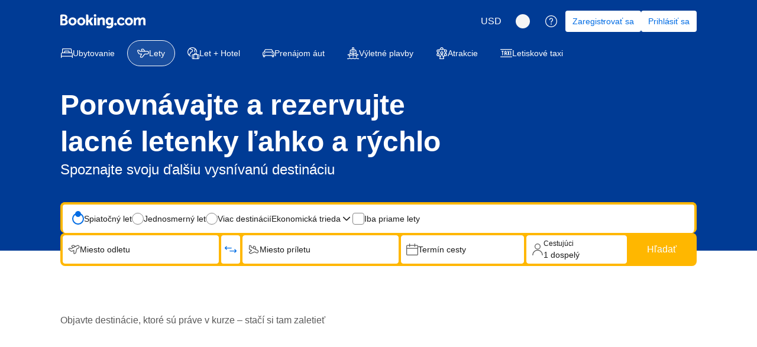

--- FILE ---
content_type: text/html; charset=UTF-8
request_url: https://www.booking.com/flights/index.sk.html
body_size: 1819
content:
<!DOCTYPE html>
<html lang="en">
<head>
    <meta charset="utf-8">
    <meta name="viewport" content="width=device-width, initial-scale=1">
    <title></title>
    <style>
        body {
            font-family: "Arial";
        }
    </style>
    <script type="text/javascript">
    window.awsWafCookieDomainList = ['booking.com'];
    window.gokuProps = {
"key":"AQIDAHjcYu/GjX+QlghicBgQ/7bFaQZ+m5FKCMDnO+vTbNg96AH4rNVz6su/VZEN8ZENhuRFAAAAfjB8BgkqhkiG9w0BBwagbzBtAgEAMGgGCSqGSIb3DQEHATAeBglghkgBZQMEAS4wEQQMHtBCXf9B+pJ2/29OAgEQgDukEVPElPDYSfamSrvyxPl7iEpF7msKJ+X2JcVoiD6/fFu/+yi7EHB5AmsWBhRVTr/y925s7dcBY+6fsg==",
          "iv":"A6x+RgE9wAAAJN2d",
          "context":"Xd31+dMsGmO3wP19GGLKJklmpGiQh5nN2Hjs9iPTqb9uDsh1ORol1x4izOMlREJH37ORFWJA/CHRdLJzqzQHAldApp0mVp6kuLbGANVktWZHAhC5pMbUjrvQVgZ1FTqnelm585P+/55n+rS2WkGMB/Jku/5G/ZXFyPKwloHmniVjHDkUyBPixFXsaC4rb6mzD4rnrpd5qV78iSeQJfXNFuip4TVHvrTXuU5d7xdk598iAAweOlizRCNJcsaZVBd/lijBOrPHkEzD40NOF8uDqulRlxoe0FFrdf3iahUjQiYjEnCh5lHQ/dgtUugUl3bsRexqfK446/V3YzHUygLMoR5NJYLrFnRm2dVxadEMFhd0S2EaZpZmKA=="
};
    </script>
    <script src="https://d8c14d4960ca.337f8b16.us-east-2.token.awswaf.com/d8c14d4960ca/a18a4859af9c/f81f84a03d17/challenge.js"></script>
</head>
<body>
    <div id="challenge-container"></div>
    <script type="text/javascript">
        AwsWafIntegration.saveReferrer();
        AwsWafIntegration.checkForceRefresh().then((forceRefresh) => {
            if (forceRefresh) {
                AwsWafIntegration.forceRefreshToken().then(() => {
                    window.location.reload(true);
                });
            } else {
                AwsWafIntegration.getToken().then(() => {
                    window.location.reload(true);
                });
            }
        });
    </script>
    <noscript>
        <h1>JavaScript is disabled</h1>
        In order to continue, we need to verify that you're not a robot.
        This requires JavaScript. Enable JavaScript and then reload the page.
    </noscript>
</body>
</html>

--- FILE ---
content_type: text/html; charset=UTF-8
request_url: https://www.booking.com/flights/index.sk.html?aid=304142&label=gen173bo-10Eg1mbGlnaHRzX2luZGV4KIICQgVpbmRleEgiWANoqAKIAQGYATO4AQfIAQzYAQPoAQH4AQGIAgGYAgKoAgG4AoeI-ssGwAIB0gIkZWVkNzg5NzQtYmIwMi00ZDRiLWFmN2EtZGY3MDZiM2Q5ZTdj2AIB4AIB&sid=fac8aed3007476be46f33d89b337acad
body_size: 147156
content:
<!doctype html>
      <!--

      You know you could be getting paid to poke around in our code?
      We're hiring designers and developers to work in Amsterdam:
      https://careers.booking.com/

      -->

  <html lang="sk" dir="ltr" data-device="desktop" prefix="og: http://ogp.me/ns# fb: http://ogp.me/ns/fb# booking_com: http://ogp.me/ns/fb/booking_com#">
  <head>
      <meta property="og:type" content="company" />
      <meta property="og:title" content="Objavte lacné lety a letenky | Booking.com" />
      <meta property="og:image" content="https://xx.bstatic.com/xdata/images/xphoto/1200x630/311164806.jpg?k=4373d52aab714722637dfb78c0a35a99e2ffd496cb0c8ccf0069d23586c5d758&o=" />
      <meta property="og:image:secure_url" content="https://xx.bstatic.com/xdata/images/xphoto/1200x630/311164806.jpg?k=4373d52aab714722637dfb78c0a35a99e2ffd496cb0c8ccf0069d23586c5d758&o=" />
      <meta property="og:locale" content="sk" />
      <meta property="og:url" content="https://www.booking.com/flights/index.sk.html" />
      <meta property="og:site_name" content="Booking.com" />
    
      <meta name="robots" content="index,follow">
      <meta http-equiv="X-UA-Compatible" content="IE=edge" />
      <meta charset='utf-8' />
      <meta name="viewport" content="width=device-width, initial-scale=1" />
      <meta name="msapplication-TileColor" content="#ffffff">
      <meta name="theme-color" content="#003580">
      <meta name="msapplication-TileImage" content="https://flights.booking.com/icons/mstile-144x144.png" />
      <meta name="msapplication-square70x70logo" content="https://flights.booking.com/icons/mstile-70x70.png" />
      <meta name="msapplication-square150x150logo" content="https://flights.booking.com/icons/mstile-150x150.png" />
      <meta name="msapplication-square310x310logo" content="https://flights.booking.com/icons/mstile-310x310.png" />
      <meta data-rh="true" name="description" content="Rezervujte si letenky, objavte lacné lety a dostupné ceny leteniek, porovnajte si ceny a hľadajte výhodné ponuky. Zaistite si flexibilitu a rezervujte bez skrytých poplatkov."/><meta data-rh="true" property="webview:header" content="regular"/><meta data-rh="true" property="webview:title" content=""/>
      <title data-rh="true">Objavte lacné lety a letenky | Booking.com</title>
      <link rel="canonical" href="https://www.booking.com/flights/index.sk.html" />
      <link rel="alternate" type="text/html" hreflang="de" href="https://www.booking.com/flights/index.de.html" />
      <link rel="alternate" type="text/html" hreflang="es" href="https://www.booking.com/flights/index.es.html" />
      <link rel="alternate" type="text/html" hreflang="fr" href="https://www.booking.com/flights/index.fr.html" />
      <link rel="alternate" type="text/html" hreflang="it" href="https://www.booking.com/flights/index.it.html" />
      <link rel="alternate" type="text/html" hreflang="nl" href="https://www.booking.com/flights/index.nl.html" />
      <link rel="alternate" type="text/html" hreflang="en-gb" href="https://www.booking.com/flights/index.en-gb.html" />
      <link rel="alternate" type="text/html" hreflang="sv" href="https://www.booking.com/flights/index.sv.html" />
      <link rel="alternate" type="text/html" hreflang="no" href="https://www.booking.com/flights/index.no.html" />
      <link rel="alternate" type="text/html" hreflang="ro" href="https://www.booking.com/flights/index.ro.html" />
      <link rel="alternate" type="text/html" hreflang="da" href="https://www.booking.com/flights/index.da.html" />
      <link rel="alternate" type="text/html" hreflang="fi" href="https://www.booking.com/flights/index.fi.html" />
      <link rel="alternate" type="text/html" hreflang="en-us" href="https://www.booking.com/flights/index.html" />
      <link rel="alternate" type="text/html" hreflang="es-ar" href="https://www.booking.com/flights/index.es-ar.html" />
      <link rel="alternate" type="text/html" hreflang="es-mx" href="https://www.booking.com/flights/index.es-mx.html" />
      <link rel="alternate" type="text/html" hreflang="ca" href="https://www.booking.com/flights/index.ca.html" />
      <link rel="alternate" type="text/html" hreflang="pt-pt" href="https://www.booking.com/flights/index.pt-pt.html" />
      <link rel="alternate" type="text/html" hreflang="pt-br" href="https://www.booking.com/flights/index.pt-br.html" />
      <link rel="alternate" type="text/html" hreflang="cs" href="https://www.booking.com/flights/index.cs.html" />
      <link rel="alternate" type="text/html" hreflang="hu" href="https://www.booking.com/flights/index.hu.html" />
      <link rel="alternate" type="text/html" hreflang="ja" href="https://www.booking.com/flights/index.ja.html" />
      <link rel="alternate" type="text/html" hreflang="zh-cn" href="https://www.booking.com/flights/index.zh-cn.html" />
      <link rel="alternate" type="text/html" hreflang="zh-tw" href="https://www.booking.com/flights/index.zh-tw.html" />
      <link rel="alternate" type="text/html" hreflang="pl" href="https://www.booking.com/flights/index.pl.html" />
      <link rel="alternate" type="text/html" hreflang="el" href="https://www.booking.com/flights/index.el.html" />
      <link rel="alternate" type="text/html" hreflang="ru" href="https://www.booking.com/flights/index.ru.html" />
      <link rel="alternate" type="text/html" hreflang="tr" href="https://www.booking.com/flights/index.tr.html" />
      <link rel="alternate" type="text/html" hreflang="bg" href="https://www.booking.com/flights/index.bg.html" />
      <link rel="alternate" type="text/html" hreflang="ko" href="https://www.booking.com/flights/index.ko.html" />
      <link rel="alternate" type="text/html" hreflang="lv" href="https://www.booking.com/flights/index.lv.html" />
      <link rel="alternate" type="text/html" hreflang="uk" href="https://www.booking.com/flights/index.uk.html" />
      <link rel="alternate" type="text/html" hreflang="id" href="https://www.booking.com/flights/index.id.html" />
      <link rel="alternate" type="text/html" hreflang="ms" href="https://www.booking.com/flights/index.ms.html" />
      <link rel="alternate" type="text/html" hreflang="th" href="https://www.booking.com/flights/index.th.html" />
      <link rel="alternate" type="text/html" hreflang="et" href="https://www.booking.com/flights/index.et.html" />
      <link rel="alternate" type="text/html" hreflang="hr" href="https://www.booking.com/flights/index.hr.html" />
      <link rel="alternate" type="text/html" hreflang="lt" href="https://www.booking.com/flights/index.lt.html" />
      <link rel="alternate" type="text/html" hreflang="sk" href="https://www.booking.com/flights/index.sk.html" />
      <link rel="alternate" type="text/html" hreflang="sr" href="https://www.booking.com/flights/index.sr.html" />
      <link rel="alternate" type="text/html" hreflang="sl" href="https://www.booking.com/flights/index.sl.html" />
      <link rel="alternate" type="text/html" hreflang="vi" href="https://www.booking.com/flights/index.vi.html" />
      <link rel="alternate" type="text/html" hreflang="tl" href="https://www.booking.com/flights/index.tl.html" />
      <link rel="alternate" type="text/html" hreflang="is" href="https://www.booking.com/flights/index.is.html" />
      <link rel="alternate" type="text/html" hreflang="ar" href="https://www.booking.com/flights/index.ar.html" />
      <link rel="alternate" type="text/html" hreflang="he" href="https://www.booking.com/flights/index.he.html" />
      <link rel="alternate" type="text/html" hreflang="hi" href="https://www.booking.com/flights/index.hi.html" />
      
      <link rel="manifest" href="https://flights.booking.com/manifest.json" crossorigin="use-credentials" >
      <link rel="apple-touch-icon" sizes="57x57" href="https://flights.booking.com/icons/apple-touch-icon-57x57.png" />
      <link rel="apple-touch-icon" sizes="60x60" href="https://flights.booking.com/icons/apple-touch-icon-60x60.png" />
      <link rel="apple-touch-icon" sizes="72x72" href="https://flights.booking.com/icons/apple-touch-icon-72x72.png" />
      <link rel="apple-touch-icon" sizes="76x76" href="https://flights.booking.com/icons/apple-touch-icon-76x76.png" />
      <link rel="apple-touch-icon" sizes="114x114" href="https://flights.booking.com/icons/apple-touch-icon-114x114.png" />
      <link rel="apple-touch-icon" sizes="120x120" href="https://flights.booking.com/icons/apple-touch-icon-120x120.png" />
      <link rel="apple-touch-icon" sizes="144x144" href="https://flights.booking.com/icons/apple-touch-icon-144x144.png" />
      <link rel="apple-touch-icon" sizes="152x152" href="https://flights.booking.com/icons/apple-touch-icon-152x152.png" />
      <link rel="icon" type="image/png" sizes="16x16" href="https://flights.booking.com/icons/favicon-16x16.png" />
      <link rel="icon" type="image/png" sizes="32x32" href="https://flights.booking.com/icons/favicon-32x32.png" />
      <link rel="icon" type="image/png" sizes="96x96" href="https://flights.booking.com/icons/favicon-96x96.png" />
      <link rel="icon" type="image/png" sizes="128x128" href="https://flights.booking.com/icons/favicon-128x128.png" />
      <link rel="icon" type="image/png" sizes="196x196" href="https://flights.booking.com/icons/favicon-196x196.png" />
      <link rel="shortcut icon" href="https://flights.booking.com/favicon.ico" />
      <link data-chunk="client" rel="stylesheet" href="https://cf.bstatic.com/psb/flights/static/css/client.51b0b577.css">
<link data-chunk="screens-Home-desktop" rel="stylesheet" href="https://cf.bstatic.com/psb/flights/static/css/screens-Home.d3cbcddd.chunk.css">
      <style>
        #a11y-skip-to-content {
          display: inline-block;
          position: absolute;
          top: -10em;
          left: 8px;
          z-index: 9;
          padding: 8px;
          background-color: #fdf4d8;
          color: #0071c2;
          font-weight: normal;
          border-radius: 3px;
          -webkit-box-shadow: 0 0 3px rgb(0 0 0 / 30%);
          box-shadow: 0 0 3px rgb(0 0 0 / 30%);
          -webkit-transition: all .1s ease;
          transition: all .1s ease;
        }
        #a11y-skip-to-content:focus {
          top: 8px;
        }
        div[data-lastpass-root] { display: block}
        div[data-lastpass-icon-root] { display: block}
      </style>
      <script type="text/javascript" nonce="e83d43b9463b6a0140b8">const __cacheToken = {};
const __safeDomains = ["booking.com", "bstatic.com"];
const __mask = "MASKED";
const __patterns = [
    "/booking/add-baggage/:token",
    "/booking/add-fast-track/:token",
    "/booking/add-fast-track/:token/confirmation",
    "/booking/add-seats/:token",
    "/booking/cancel/:token",
    "/booking/checkout/:token/confirmation",
    "/booking/checkout/:token/payment",
    "/booking/confirmation/:token",
    "/booking/flight-details/:token",
    "/booking/order-details/:token",
    "/booking/order-details/:token/change-flight",
    "/booking/webcheckin/:token",
    "/checkout/payment/:flightToken/:token",
    "/checkout/pricechange/:token",
    "/messenger/:token"
];
const __regexPatterns = __patterns.map(function (p) {
    return new RegExp(p.replace(/:[a-zA-Z0-9_]+/g, "([a-f0-9]+)"));
});
const __tagsWithSrc = ["img", "script", "audio", "video", "source", "iframe", "embed", "track", "object", "input"];
function __getToken() {
    try {
        let pathname = window.location.pathname;
        if (__cacheToken[pathname] !== undefined)
            return __cacheToken[pathname];
        for (let regex of __regexPatterns) {
            let match = pathname.match(regex);
            if (match && match[1]) {
                __cacheToken[pathname] = match[1];
                return match[1];
            }
        }
        __cacheToken[pathname] = undefined;
        return undefined;
    }
    catch (e) {
        return undefined;
    }
}
function __maskToken(data) {
    try {
        if (!data)
            return data;
        const token = __getToken();
        if (!token)
            return data;
        const regx = new RegExp(token, "g");
        const str = JSON.stringify(data);
        const res = str.replace(regx, __mask);
        return JSON.parse(res);
    }
    catch (e) {
        return data;
    }
}
function __isSafeUrl(str) {
    try {
        if (str.startsWith("/"))
            return true;
        const url = new URL(str, "https://booking.com");
        return __safeDomains.some(function (domain) {
            return url.hostname.includes(domain);
        });
    }
    catch (e) {
        return true;
    }
}
function __maskFetch(args) {
    try {
        let url, reqInit;
        const [input, init] = args;
        if (!input)
            url = undefined;
        if (typeof input === "string")
            url = input;
        if (input instanceof URL)
            url = input.toString();
        if (!url)
            return args;
        url = __maskToken(url);
        if (init)
            reqInit = __maskToken(init);
        return [url, reqInit];
    }
    catch (e) {
        return args;
    }
}
function __getFetchUrl(args) {
    try {
        const [url] = args;
        if (!url)
            return undefined;
        if (typeof url === "string")
            return url;
        if (url instanceof URL)
            return url.toString();
        if (url instanceof Request)
            return url.url;
        return undefined;
    }
    catch (e) {
        return undefined;
    }
}
const __originalSendBeacon = Navigator.prototype.sendBeacon;
Navigator.prototype.sendBeacon = function (...args) {
    const [url] = args;
    const str = url.toString();
    if (__isSafeUrl(str))
        return __originalSendBeacon.apply(this, args);
    return __originalSendBeacon.apply(this, __maskToken(args));
};
const __originalSetAttribute = Element.prototype.setAttribute;
Element.prototype.setAttribute = function (...args) {
    const [qualifiedName] = args;
    if (qualifiedName.toLowerCase() !== "src") {
        return __originalSetAttribute.apply(this, args);
    }
    return __originalSetAttribute.apply(this, __maskToken(args));
};
const __originalSetAttributeNS = Element.prototype.setAttributeNS;
Element.prototype.setAttributeNS = function (...args) {
    const [, qualifiedName] = args;
    if (qualifiedName.toLowerCase() !== "src") {
        return __originalSetAttributeNS.apply(this, args);
    }
    return __originalSetAttributeNS.apply(this, __maskToken(args));
};
const __createElement = Document.prototype.createElement;
Document.prototype.createElement = function (...args) {
    const [tagName] = args;
    if (!__tagsWithSrc.includes(tagName.toLowerCase())) {
        return __createElement.apply(this, args);
    }
    const element = __createElement.apply(this, args);
    const originalDescriptor = Object.getOwnPropertyDescriptor(Object.getPrototypeOf(element), "src");
    if (!originalDescriptor)
        return element;
    Object.defineProperty(element, "src", {
        configurable: true,
        get: function () {
            if (originalDescriptor.get) {
                return originalDescriptor.get.call(this);
            }
        },
        set: function (value) {
            if (originalDescriptor.set) {
                return originalDescriptor.set.call(this, __maskToken(value));
            }
        }
    });
    return element;
};
const __createElementNS = Document.prototype.createElementNS;
Document.prototype.createElementNS = function (...args) {
    const [, qualifiedName] = args;
    if (!__tagsWithSrc.includes(qualifiedName.toLowerCase())) {
        return __createElementNS.apply(this, args);
    }
    const element = __createElementNS.apply(this, args);
    const originalDescriptor = Object.getOwnPropertyDescriptor(Object.getPrototypeOf(element), "src");
    if (!originalDescriptor)
        return element;
    Object.defineProperty(element, "src", {
        configurable: true,
        get: function () {
            if (originalDescriptor.get) {
                return originalDescriptor.get.call(this);
            }
        },
        set: function (value) {
            if (originalDescriptor.set) {
                return originalDescriptor.set.call(this, __maskToken(value));
            }
        }
    });
    return element;
};
Object.defineProperty(Element.prototype, "baseURI", {
    get: function () {
        const base = document.baseURI;
        try {
            if (__tagsWithSrc.includes(this.tagName.toLowerCase())) {
                return __maskToken(base);
            }
            else {
                return base;
            }
        }
        catch (e) {
            return base;
        }
    },
    configurable: true
});
</script>
      <script src="https://cdn.cookielaw.org/consent/3ea94870-d4b1-483a-b1d2-faf1d982bb31/OtAutoBlock.js" type="text/javascript" nonce="e83d43b9463b6a0140b8"></script>
      <script type="text/javascript" defer nonce="e83d43b9463b6a0140b8">(function (w, d, s, l, i) {
  w[l] = w[l] || []; w[l].push({
    'gtm.start':
      new Date().getTime(), event: 'gtm.js'
  }); var f = d.getElementsByTagName(s)[0],
    j = d.createElement(s), dl = l != 'dataLayer' ? '&l=' + l : ''; j.async = true; j.src =
      'https://www.googletagmanager.com/gtm.js?id=' + i + dl; var n=d.querySelector('[nonce]');
      n && j.setAttribute('nonce', n.nonce || n.getAttribute('nonce')); f.parentNode.insertBefore(j, f);
  })(window, document, 'script', 'dataLayer', 'GTM-PQHB9P4');
</script>
      <script type="text/javascript" nonce="e83d43b9463b6a0140b8">// https://apiref.riskified.com/curl/#beacon
function riskifiedBeaconLoad(session_id) {
  const store_domain = 'flights.booking.com';
  var url = ('https:' == document.location.protocol ? 'https://' : 'http://')
    + "beacon.riskified.com?shop=" + store_domain + "&sid=" + session_id;
  var s = document.createElement('script');
  s.type = 'text/javascript';
  s.async = true;
  s.src = url;
  var x = document.getElementsByTagName('script')[0];
  x.parentNode.insertBefore(s, x);
}
</script>
      <link nonce="e83d43b9463b6a0140b8" data-href="static/css/client.806202bd.css" data-chunk="client" rel="stylesheet" href="https://cf.bstatic.com/psb/capla/static/css/client.806202bd.css"><link nonce="e83d43b9463b6a0140b8" data-href="static/css/2b888e41.3bd7443b.chunk.css" data-chunk="bWebShellComponents-bWebShellComponents-FlightsHeader" href="https://cf.bstatic.com/psb/capla/static/css/2b888e41.3bd7443b.chunk.css" type="text/css" rel="stylesheet"><link nonce="e83d43b9463b6a0140b8" data-href="static/css/47d6156a.3bd7443b.chunk.css" data-chunk="bWebShellComponents-bWebShellComponents-FlightsHeaderWithCurrency" href="https://cf.bstatic.com/psb/capla/static/css/47d6156a.3bd7443b.chunk.css" type="text/css" rel="stylesheet"><link nonce="e83d43b9463b6a0140b8" data-href="static/css/861da240.63eb9d9d.chunk.css" data-chunk="bWebcorePromotionalComponentService-bWebcorePromotionalComponentService-PromotionalBannerFlightsIndex" href="https://cf.bstatic.com/psb/capla/static/css/861da240.63eb9d9d.chunk.css" type="text/css" rel="stylesheet"><link nonce="e83d43b9463b6a0140b8" data-href="static/css/1e371253.fb53800c.chunk.css" data-chunk="bIamFeComponents-bIamFeComponents-GeniusSignInBannerFlightsIndex" href="https://cf.bstatic.com/psb/capla/static/css/1e371253.fb53800c.chunk.css" type="text/css" rel="stylesheet"><link nonce="e83d43b9463b6a0140b8" data-href="static/css/4bac1f1e.94ac45fb.chunk.css" data-chunk="bWebShellComponents-bWebShellComponents-FlightsFooter" href="https://cf.bstatic.com/psb/capla/static/css/4bac1f1e.94ac45fb.chunk.css" type="text/css" rel="stylesheet"><link nonce="e83d43b9463b6a0140b8" data-href="static/css/22487f06.e65278ae.chunk.css" data-chunk="bWebcorePromotionalComponentService-bWebcorePromotionalComponentService-LaunchSheetFlightsIndex" href="https://cf.bstatic.com/psb/capla/static/css/22487f06.e65278ae.chunk.css" type="text/css" rel="stylesheet"><link nonce="e83d43b9463b6a0140b8" data-href="static/css/c62c18cb.b99057dd.chunk.css" data-chunk="bMarketingRewardsUiWebComponentService-bMarketingRewardsUiWebComponentService-RewardsLandSheet" href="https://cf.bstatic.com/psb/capla/static/css/c62c18cb.b99057dd.chunk.css" type="text/css" rel="stylesheet">
      <script type="text/javascript" nonce="e83d43b9463b6a0140b8">var script = document.createElement("script");
script.src = "https://d8c14d4960ca.edge.sdk.awswaf.com/d8c14d4960ca/83f640d05f85/challenge.js";
script.type = "text/javascript";
script.defer = true;
window.awsWafCookieDomainList = ["booking.com"];
document.head.appendChild(script);
</script>
  </head>
  <body class="notranslate"   data-bui-theme="traveller_ex-light" >
      <a href="#basiclayout" id="a11y-skip-to-content">Prejsť na hlavný obsah</a>
      <div id="root" dir=ltr><div class=""><div data-remote-component-id="capla-web-shell/header-mfe-/TravellerHeader/Flights/Currency" data-remote-component-definition="%7B%22type%22%3A%22capla%22%2C%22path%22%3A%22%2FTravellerHeader%2FFlights%2FCurrency%22%2C%22project%22%3A%22web-shell%22%2C%22service%22%3A%22header-mfe%22%7D" data-remote-component-resolved="1" data-remote-component-namespace="flights_unknown"><div><div data-capla-component="b-web-shell-header-mfe/TravellerHeader/Flights/Currency" data-capla-namespace="b-web-shell-header-mfePFeZMdRO"><div class="web-shell-header-mfe e661b22b91 a39fb30ec1" data-testid="web-shell-header-mfe"><header class=" Header_root"><div class="b7ef425131"><nav class="Header_bar"><div class="Header_main"><div class="Header_logo"><span data-testid="header-logo"><a data-testid="header-booking-logo" aria-label="Domovská stránka letov" href="https://flights.booking.com/?label=gen173bo-10Eg1mbGlnaHRzX2luZGV4KIICQgVpbmRleEgiWANoqAKIAQGYATO4AQfIAQzYAQPoAQH4AQGIAgGYAgKoAgG4AoeI-ssGwAIB0gIkZWVkNzg5NzQtYmIwMi00ZDRiLWFmN2EtZGY3MDZiM2Q5ZTdj2AIB4AIB&amp;aid=304142" class="de576f5064"><svg xmlns="http://www.w3.org/2000/svg" fill="none" viewBox="0 0 180 30"><path fill="#fff" d="M70.6 2.73999C70.602 2.19808 70.7646 1.66892 71.0673 1.21943C71.3701 0.769947 71.7993 0.420321 72.3007 0.214768C72.8021 0.00921437 73.3532 -0.0430342 73.8843 0.064629C74.4155 0.172292 74.9027 0.435032 75.2845 0.819622C75.6663 1.20421 75.9255 1.69338 76.0293 2.22527C76.133 2.75716 76.0768 3.30788 75.8676 3.80779C75.6584 4.3077 75.3056 4.73434 74.8539 5.03377C74.4022 5.3332 73.8719 5.49197 73.33 5.48999C72.9702 5.48868 72.6141 5.41651 72.2822 5.2776C71.9503 5.13869 71.649 4.93576 71.3955 4.6804C71.1419 4.42504 70.9412 4.12225 70.8047 3.78931C70.6683 3.45637 70.5987 3.09982 70.6 2.73999V2.73999ZM116.5 23.77C117.044 23.772 117.577 23.6124 118.031 23.3114C118.484 23.0104 118.838 22.5816 119.048 22.0793C119.257 21.577 119.313 21.0238 119.208 20.4897C119.103 19.9555 118.842 19.4646 118.458 19.079C118.074 18.6934 117.584 18.4305 117.05 18.3236C116.516 18.2167 115.963 18.2705 115.46 18.4784C114.957 18.6862 114.527 19.0387 114.224 19.4911C113.922 19.9436 113.76 20.4757 113.76 21.02C113.76 21.7476 114.048 22.4456 114.562 22.961C115.075 23.4764 115.772 23.7673 116.5 23.77V23.77ZM25.7 6.72999C24.0129 6.74775 22.3688 7.26426 20.9746 8.21447C19.5805 9.16469 18.4986 10.5061 17.8653 12.0699C17.2319 13.6337 17.0754 15.3499 17.4154 17.0025C17.7554 18.6551 18.5767 20.1701 19.776 21.3569C20.9752 22.5436 22.4988 23.349 24.1548 23.6717C25.8108 23.9944 27.5253 23.8199 29.0824 23.1702C30.6395 22.5205 31.9695 21.4247 32.9051 20.0206C33.8406 18.6166 34.3399 16.9672 34.34 15.28C34.3768 14.1396 34.1778 13.0038 33.7555 11.9438C33.3331 10.8839 32.6965 9.92248 31.8855 9.11989C31.0744 8.3173 30.1064 7.69078 29.0421 7.27955C27.9778 6.86831 26.84 6.68122 25.7 6.72999V6.72999ZM25.7 19.83C23.35 19.83 21.7 17.96 21.7 15.28C21.7 12.6 23.34 10.73 25.7 10.73C28.06 10.73 29.7 12.6 29.7 15.28C29.7 17.96 28.11 19.83 25.7 19.83ZM65.3 15.71C65.1321 15.3716 64.9128 15.0613 64.65 14.79L64.5 14.63L64.66 14.48C64.9116 14.2078 65.1423 13.917 65.35 13.61L69.74 7.05999H64.41L61.1 12.19C60.9586 12.3442 60.782 12.4621 60.5852 12.5334C60.3885 12.6048 60.1774 12.6277 59.97 12.6H59.22V2.90999C59.22 0.979993 58.01 0.709993 56.71 0.709993H54.48V23.58H59.21V16.72H59.65C60.19 16.72 60.56 16.78 60.73 17.08L63.35 21.97C63.5773 22.5089 63.9785 22.9563 64.4895 23.2408C65.0006 23.5253 65.5922 23.6306 66.17 23.54H69.8L67.09 19.07L65.3 15.71ZM88.27 6.68999C87.3747 6.67014 86.4851 6.83782 85.6584 7.18226C84.8318 7.5267 84.0863 8.04028 83.47 8.68999L83.18 8.97999L83.08 8.57999C82.9261 8.08803 82.6021 7.66692 82.166 7.39207C81.7299 7.11723 81.2102 7.0066 80.7 7.07999H78.57V23.57H83.29V15.97C83.275 15.2919 83.373 14.6159 83.58 13.97C83.7979 13.1302 84.2923 12.3883 84.9836 11.8639C85.6748 11.3396 86.5225 11.0634 87.39 11.08C88.85 11.08 89.39 11.85 89.39 13.86V21.05C89.335 21.3921 89.3619 21.7424 89.4686 22.072C89.5753 22.4017 89.7586 22.7013 90.0036 22.9463C90.2487 23.1914 90.5483 23.3747 90.878 23.4814C91.2076 23.5881 91.5579 23.615 91.9 23.56H94.12V13.07C94.15 8.89999 92.12 6.68999 88.27 6.68999V6.68999ZM73.39 7.05999H71.17V23.58H75.87V9.57999C75.9234 9.24041 75.8964 8.89304 75.7913 8.56576C75.6862 8.23848 75.5058 7.94038 75.2647 7.69537C75.0236 7.45037 74.7284 7.26527 74.4028 7.15493C74.0773 7.04459 73.7304 7.01208 73.39 7.05999V7.05999ZM44.16 6.72999C42.4729 6.74775 40.8288 7.26426 39.4346 8.21447C38.0405 9.16469 36.9586 10.5061 36.3253 12.0699C35.6919 13.6337 35.5354 15.3499 35.8754 17.0025C36.2154 18.6551 37.0367 20.1701 38.236 21.3569C39.4352 22.5436 40.9588 23.349 42.6148 23.6717C44.2708 23.9944 45.9853 23.8199 47.5424 23.1702C49.0995 22.5205 50.4295 21.4247 51.3651 20.0206C52.3006 18.6166 52.7999 16.9672 52.8 15.28C52.8368 14.1396 52.6378 13.0038 52.2155 11.9438C51.7931 10.8839 51.1565 9.92248 50.3455 9.11989C49.5344 8.3173 48.5664 7.69078 47.5021 7.27955C46.4378 6.86831 45.3 6.68122 44.16 6.72999V6.72999ZM44.16 19.83C41.81 19.83 40.16 17.96 40.16 15.28C40.16 12.6 41.8 10.73 44.16 10.73C46.52 10.73 48.16 12.6 48.16 15.28C48.16 17.96 46.57 19.83 44.16 19.83ZM144.89 6.72999C143.203 6.74775 141.559 7.26426 140.165 8.21447C138.77 9.16469 137.689 10.5061 137.055 12.0699C136.422 13.6337 136.265 15.3499 136.605 17.0025C136.945 18.6551 137.767 20.1701 138.966 21.3569C140.165 22.5436 141.689 23.349 143.345 23.6717C145.001 23.9944 146.715 23.8199 148.272 23.1702C149.829 22.5205 151.16 21.4247 152.095 20.0206C153.031 18.6166 153.53 16.9672 153.53 15.28C153.567 14.1396 153.368 13.0038 152.945 11.9438C152.523 10.8839 151.887 9.92248 151.075 9.11989C150.264 8.3173 149.296 7.69078 148.232 7.27955C147.168 6.86831 146.03 6.68122 144.89 6.72999V6.72999ZM144.89 19.83C142.54 19.83 140.89 17.96 140.89 15.28C140.89 12.6 142.53 10.73 144.89 10.73C147.25 10.73 148.89 12.6 148.89 15.28C148.89 17.96 147.3 19.83 144.89 19.83ZM109.74 7.01999C109.356 6.98285 108.97 7.05749 108.627 7.23491C108.285 7.41233 108.001 7.68497 107.81 8.01999L107.69 8.26999L107.47 8.07999C106.253 7.08344 104.711 6.57072 103.14 6.63999C98.75 6.63999 95.78 9.94999 95.78 14.87C95.78 19.79 98.85 23.22 103.23 23.22C104.521 23.2791 105.795 22.9061 106.85 22.16L107.21 21.88V22.34C107.21 24.55 105.78 25.77 103.21 25.77C102.131 25.755 101.062 25.5555 100.05 25.18C99.8562 25.0813 99.6419 25.0295 99.4244 25.0287C99.2069 25.0279 98.9923 25.0782 98.7977 25.1754C98.6032 25.2727 98.4342 25.4143 98.3043 25.5887C98.1745 25.7632 98.0874 25.9657 98.05 26.18L97.14 28.46L97.47 28.63C99.2593 29.5195 101.232 29.9783 103.23 29.97C107.23 29.97 111.9 27.91 111.9 22.14V7.01999H109.74ZM104.06 19.11C101.5 19.11 100.58 16.86 100.58 14.76C100.58 13.83 100.81 10.76 103.81 10.76C105.3 10.76 107.3 11.18 107.3 14.86C107.3 18.38 105.54 19.11 104.06 19.11ZM13.09 11.85L12.4 11.47L13 10.97C13.6103 10.4334 14.0951 9.76919 14.42 9.02435C14.7449 8.27951 14.9019 7.47231 14.88 6.65999C14.88 3.05999 12.09 0.739993 7.79 0.739993H2.31C1.69606 0.762953 1.11431 1.02048 0.684566 1.45953C0.254821 1.89857 0.00981021 2.48571 0 3.09999L0 23.5H7.88C12.67 23.5 15.77 20.89 15.77 16.84C15.8104 15.8446 15.583 14.8566 15.1116 13.9789C14.6403 13.1012 13.9421 12.3661 13.09 11.85V11.85ZM4.37 6.07999C4.37 5.01999 4.82 4.51999 5.8 4.45999H7.8C8.16093 4.42761 8.52456 4.47504 8.8651 4.59892C9.20565 4.7228 9.51476 4.9201 9.77052 5.17681C10.0263 5.43353 10.2224 5.74338 10.345 6.08438C10.4676 6.42538 10.5137 6.78919 10.48 7.14999C10.5194 7.51629 10.4791 7.88679 10.3616 8.23598C10.2442 8.58517 10.0524 8.90477 9.79964 9.17277C9.54684 9.44077 9.23898 9.65082 8.89723 9.78844C8.55549 9.92606 8.18798 9.988 7.82 9.96999H4.37V6.07999ZM8.2 19.64H4.37V15.06C4.37 14.06 4.76 13.57 5.59 13.45H8.2C8.99043 13.4949 9.7337 13.8406 10.2774 14.4161C10.8211 14.9916 11.124 15.7533 11.124 16.545C11.124 17.3367 10.8211 18.0984 10.2774 18.6739C9.7337 19.2494 8.99043 19.595 8.2 19.64ZM174.53 6.73999C173.558 6.74366 172.6 6.96575 171.726 7.38984C170.852 7.81393 170.084 8.42915 169.48 9.18999L169.14 9.62999L168.87 9.13999C168.437 8.355 167.787 7.71128 166.998 7.2857C166.209 6.86012 165.314 6.67067 164.42 6.73999C163.604 6.75328 162.798 6.93308 162.054 7.26838C161.309 7.60368 160.641 8.08742 160.09 8.68999L159.65 9.16999L159.48 8.53999C159.323 8.07152 159.008 7.67282 158.587 7.41334C158.167 7.15386 157.669 7.05005 157.18 7.11999H155.18V23.57H159.64V16.31C159.646 15.6629 159.727 15.0187 159.88 14.39C160.31 12.63 161.49 10.74 163.47 10.93C164.69 11.05 165.29 11.99 165.29 13.82V23.57H169.81V16.31C169.791 15.6345 169.875 14.9601 170.06 14.31C170.42 12.64 171.65 10.92 173.56 10.92C174.94 10.92 175.45 11.7 175.45 13.81V21.17C175.45 22.83 176.19 23.57 177.85 23.57H180V13.07C180 8.86999 178.15 6.73999 174.53 6.73999ZM133.69 17.86C132.51 19.095 130.913 19.8471 129.21 19.97C128.593 20.0073 127.974 19.914 127.395 19.6962C126.816 19.4784 126.29 19.141 125.85 18.706C125.41 18.271 125.067 17.7482 124.843 17.1716C124.619 16.5951 124.519 15.9778 124.55 15.36C124.498 14.7504 124.575 14.1365 124.776 13.5588C124.978 12.981 125.299 12.4524 125.719 12.0076C126.14 11.5629 126.649 11.212 127.215 10.978C127.78 10.744 128.388 10.6322 129 10.65C129.84 10.65 130.8 10.95 130.95 11.46V11.55C131.048 11.8986 131.258 12.2056 131.547 12.424C131.835 12.6425 132.188 12.7605 132.55 12.76H135V10.61C135 7.76999 131.39 6.73999 129 6.73999C123.81 6.73999 120 10.37 120 15.35C120 20.33 123.73 23.97 128.86 23.97C130.178 23.9562 131.479 23.6722 132.683 23.1355C133.887 22.5989 134.969 21.821 135.86 20.85L134 17.58L133.69 17.86Z"></path></svg></a></span></div></div><div style="--bui_stack_spaced_gap--s:2" class="f6e3a11b0d a19a26a18c a81870d302 faf6ceb00b e95943ce9b"><span class="a297f43545"><button aria-haspopup="dialog" data-testid="header-currency-picker-trigger" aria-label="Ceny v Americký dolár" type="button" class="de576f5064 b46cd7aad7 e26a59bb37 dda427e6b5 acb3638563"><span class="ca2ca5203b">USD</span></button></span><span class="a297f43545"><button aria-haspopup="dialog" data-testid="header-language-picker-trigger" aria-label="Jazyk: Slovenčina" type="button" class="de576f5064 b46cd7aad7 e26a59bb37 dda427e6b5 acb3638563"><span class="ca2ca5203b"><div style="--bui_box_spaced_padding--s:0" class="c3bdfd4ac2 b96c49a28c c256f1a28a a18a170653 c82b1db4f9 ba98511f54"><picture class="b7a691c583 f5c8371996" style="--bui_image_width--s:100%;--bui_image_height--s:100%"><img class="f6c12c77eb c0e44985a8 c09abd8a52 ca3dad4476" src="https://t-cf.bstatic.com/design-assets/assets/v3.176.0/images-flags/Sk@3x.png" alt="" role="presentation" loading="lazy"/></picture></div></span></button></span><span class="a297f43545"><a aria-label="Zákaznícka podpora" data-testid="header-help-center" href="https://secure.booking.com/help?label=gen173bo-10Eg1mbGlnaHRzX2luZGV4KIICQgVpbmRleEgiWANoqAKIAQGYATO4AQfIAQzYAQPoAQH4AQGIAgGYAgKoAgG4AoeI-ssGwAIB0gIkZWVkNzg5NzQtYmIwMi00ZDRiLWFmN2EtZGY3MDZiM2Q5ZTdj2AIB4AIB&amp;aid=304142&amp;sid=9740b0f336d69bebb0bb7611c69b8389&amp;source=hc_entry_point_flights_header" class="de576f5064 b46cd7aad7 e26a59bb37 c295306d66 dda427e6b5 acb3638563"><span class="ec1ff2f0cb"><span class="fc70cba028 e2a1cd6bfe" aria-hidden="true"><svg xmlns="http://www.w3.org/2000/svg" viewBox="0 0 24 24" width="50px"><path d="M9.75 9a2.25 2.25 0 1 1 3 2.122 2.25 2.25 0 0 0-1.5 2.122v1.006a.75.75 0 0 0 1.5 0v-1.006c0-.318.2-.602.5-.708A3.75 3.75 0 1 0 8.25 9a.75.75 0 1 0 1.5 0M12 16.5a1.125 1.125 0 1 0 0 2.25 1.125 1.125 0 0 0 0-2.25.75.75 0 0 0 0 1.5.375.375 0 1 1 0-.75.375.375 0 0 1 0 .75.75.75 0 0 0 0-1.5M22.5 12c0 5.799-4.701 10.5-10.5 10.5S1.5 17.799 1.5 12 6.201 1.5 12 1.5 22.5 6.201 22.5 12m1.5 0c0-6.627-5.373-12-12-12S0 5.373 0 12s5.373 12 12 12 12-5.373 12-12"></path></svg></span></span></a></span><a data-testid="header-sign-up-button" aria-label="Registrovať si účet" href="https://flights.booking.com/api/oauth/register?label=gen173bo-10Eg1mbGlnaHRzX2luZGV4KIICQgVpbmRleEgiWANoqAKIAQGYATO4AQfIAQzYAQPoAQH4AQGIAgGYAgKoAgG4AoeI-ssGwAIB0gIkZWVkNzg5NzQtYmIwMi00ZDRiLWFmN2EtZGY3MDZiM2Q5ZTdj2AIB4AIB&amp;aid=304142&amp;sid=9740b0f336d69bebb0bb7611c69b8389&amp;redirectURL=%2Fflights%2Findex.sk.html%3Flocale%3Dsk%26aid%3D304142%26label%3Dgen173bo-10Eg1mbGlnaHRzX2luZGV4KIICQgVpbmRleEgiWANoqAKIAQGYATO4AQfIAQzYAQPoAQH4AQGIAgGYAgKoAgG4AoeI-ssGwAIB0gIkZWVkNzg5NzQtYmIwMi00ZDRiLWFmN2EtZGY3MDZiM2Q5ZTdj2AIB4AIB" class="de576f5064 b46cd7aad7 d0a01e3d83 c7a901b0e7 bbf83acb81 js-header-login-link"><span class="ca2ca5203b">Zaregistrovať sa</span></a><div class="e1e158e66b ce103e449e"><a data-testid="header-sign-in-button" aria-label="Prihlásiť sa" href="https://flights.booking.com/api/oauth/login?label=gen173bo-10Eg1mbGlnaHRzX2luZGV4KIICQgVpbmRleEgiWANoqAKIAQGYATO4AQfIAQzYAQPoAQH4AQGIAgGYAgKoAgG4AoeI-ssGwAIB0gIkZWVkNzg5NzQtYmIwMi00ZDRiLWFmN2EtZGY3MDZiM2Q5ZTdj2AIB4AIB&amp;aid=304142&amp;redirectURL=%2Fflights%2Findex.sk.html%3Flocale%3Dsk%26aid%3D304142%26label%3Dgen173bo-10Eg1mbGlnaHRzX2luZGV4KIICQgVpbmRleEgiWANoqAKIAQGYATO4AQfIAQzYAQPoAQH4AQGIAgGYAgKoAgG4AoeI-ssGwAIB0gIkZWVkNzg5NzQtYmIwMi00ZDRiLWFmN2EtZGY3MDZiM2Q5ZTdj2AIB4AIB&amp;sid=9740b0f336d69bebb0bb7611c69b8389" class="de576f5064 b46cd7aad7 d0a01e3d83 c7a901b0e7 bbf83acb81 js-header-login-link"><span class="ca2ca5203b">Prihlásiť sa</span></a></div></div></nav><nav data-testid="header-xpb" aria-label="Čo hľadáte?" aria-owns="accommodations flights packages cars cruises attractions airport_taxis" class="d24b1ed1cf Header_tab d731d67377 b8f0d75194"><div class="f45162dfea e00310f0e5"><ul class="c4a6e8e871" role="menubar"><li role="none" class="ddb4fbcb64"><a id="accommodations" role="menuitem" tabindex="-1" href="https://www.booking.com/index.sk.html?label=gen173bo-10Eg1mbGlnaHRzX2luZGV4KIICQgVpbmRleEgiWANoqAKIAQGYATO4AQfIAQzYAQPoAQH4AQGIAgGYAgKoAgG4AoeI-ssGwAIB0gIkZWVkNzg5NzQtYmIwMi00ZDRiLWFmN2EtZGY3MDZiM2Q5ZTdj2AIB4AIB&amp;aid=304142&amp;selected_currency=USD&amp;sid=9740b0f336d69bebb0bb7611c69b8389" class="de576f5064 f63e3c83f3 e7f2b1a356"><span style="--bui_stack_spaced_gap--s:2" class="f6e3a11b0d a19a26a18c a81870d302 a5a81c5b1f e95943ce9b"><span class="fc70cba028 be75a65a99 e2a1cd6bfe c8605fc002" aria-hidden="true"><svg xmlns="http://www.w3.org/2000/svg" viewBox="0 0 24 24" width="50px"><path d="M2.75 12h18.5c.69 0 1.25.56 1.25 1.25V18l.75-.75H.75l.75.75v-4.75c0-.69.56-1.25 1.25-1.25m0-1.5A2.75 2.75 0 0 0 0 13.25V18c0 .414.336.75.75.75h22.5A.75.75 0 0 0 24 18v-4.75a2.75 2.75 0 0 0-2.75-2.75zM0 18v3a.75.75 0 0 0 1.5 0v-3A.75.75 0 0 0 0 18m22.5 0v3a.75.75 0 0 0 1.5 0v-3a.75.75 0 0 0-1.5 0m-.75-6.75V4.5a2.25 2.25 0 0 0-2.25-2.25h-15A2.25 2.25 0 0 0 2.25 4.5v6.75a.75.75 0 0 0 1.5 0V4.5a.75.75 0 0 1 .75-.75h15a.75.75 0 0 1 .75.75v6.75a.75.75 0 0 0 1.5 0m-13.25-3h7a.25.25 0 0 1 .25.25v2.75l.75-.75h-9l.75.75V8.5a.25.25 0 0 1 .25-.25m0-1.5A1.75 1.75 0 0 0 6.75 8.5v2.75c0 .414.336.75.75.75h9a.75.75 0 0 0 .75-.75V8.5a1.75 1.75 0 0 0-1.75-1.75z"></path></svg></span><div class="ca9d921c46"><span class="b99b6ef58f">Ubytovanie</span></div></span></a></li><li role="none" class="ddb4fbcb64 c857e7fdc3"><a id="flights" role="menuitem" aria-current="page" tabindex="0" href="https://booking.com/pxgo?url=https%3A%2F%2Fbooking.kayak.com%2Fin%3Fsid%3D9740b0f336d69bebb0bb7611c69b8389%26mc%3DUSD%26bdclc%3Dsk%26p%3Dsearchbox_link%26a%3Dbdc%252Fsearchbox&amp;aid=304142&amp;lang=sk&amp;label=gen173bo-10Eg1mbGlnaHRzX2luZGV4KIICQgVpbmRleEgiWANoqAKIAQGYATO4AQfIAQzYAQPoAQH4AQGIAgGYAgKoAgG4AoeI-ssGwAIB0gIkZWVkNzg5NzQtYmIwMi00ZDRiLWFmN2EtZGY3MDZiM2Q5ZTdj2AIB4AIB&amp;token=[base64]" class="de576f5064 f63e3c83f3 e7f2b1a356"><span style="--bui_stack_spaced_gap--s:2" class="f6e3a11b0d a19a26a18c a81870d302 a5a81c5b1f e95943ce9b"><span class="fc70cba028 be75a65a99 e2a1cd6bfe c8605fc002" aria-hidden="true"><svg xmlns="http://www.w3.org/2000/svg" viewBox="0 0 24 24" width="50px"><path d="m20.505 7.5-15.266.022.672.415-1.1-2.2a.75.75 0 0 0-.638-.414l-2.293-.1C.82 5.228-.003 6.06.003 7.083c.002.243.051.484.146.709l2.072 4.68a2.95 2.95 0 0 0 2.701 1.778h4.043l-.676-1.075-2.484 5.168A1.83 1.83 0 0 0 7.449 21h2.099a1.85 1.85 0 0 0 1.419-.664l5.165-6.363-.582.277h4.956c1.82.09 3.399-1.341 3.49-3.198l.004-.134a3.426 3.426 0 0 0-3.44-3.419l-.074.001zm.02 1.5h.042a1.924 1.924 0 0 1 1.933 1.914l-.002.065a1.866 1.866 0 0 1-1.955 1.772l-4.993-.001a.75.75 0 0 0-.582.277l-5.16 6.355a.35.35 0 0 1-.26.118h-2.1a.336.336 0 0 1-.3-.49l2.493-5.185a.75.75 0 0 0-.676-1.075H4.924a1.45 1.45 0 0 1-1.328-.878l-2.07-4.676a.35.35 0 0 1 .326-.474l2.255.1-.638-.415 1.1 2.2a.75.75 0 0 0 .672.415L20.507 9zm-4.202-1.24-2.992-4.02A1.85 1.85 0 0 0 11.85 3H9.783a1.85 1.85 0 0 0-1.654 2.672l1.439 2.91a.75.75 0 0 0 1.344-.664l-1.44-2.911a.35.35 0 0 1 .312-.507h2.066a.35.35 0 0 1 .279.14l2.99 4.017a.75.75 0 1 0 1.203-.896z"></path></svg></span><div class="ca9d921c46"><span class="b99b6ef58f">Lety</span></div></span></a></li><li role="none" class="ddb4fbcb64"><a id="packages" role="menuitem" tabindex="-1" href="https://www.booking.com/packages.html?label=gen173bo-10Eg1mbGlnaHRzX2luZGV4KIICQgVpbmRleEgiWANoqAKIAQGYATO4AQfIAQzYAQPoAQH4AQGIAgGYAgKoAgG4AoeI-ssGwAIB0gIkZWVkNzg5NzQtYmIwMi00ZDRiLWFmN2EtZGY3MDZiM2Q5ZTdj2AIB4AIB&amp;aid=304142&amp;sid=9740b0f336d69bebb0bb7611c69b8389&amp;selected_currency=USD" class="de576f5064 f63e3c83f3 e7f2b1a356"><span style="--bui_stack_spaced_gap--s:2" class="f6e3a11b0d a19a26a18c a81870d302 a5a81c5b1f e95943ce9b"><span class="fc70cba028 be75a65a99 e2a1cd6bfe c8605fc002" aria-hidden="true"><svg xmlns="http://www.w3.org/2000/svg" viewBox="0 0 24 24" width="50px" data-rtl-flip="true"><path d="M6.306 17.25a8.25 8.25 0 1 1 11.69-7.502.75.75 0 1 0 1.5 0A9.75 9.75 0 0 0 13.812.889C8.917-1.356 3.13.791.884 5.685-1.36 10.58.786 16.367 5.68 18.613a.75.75 0 0 0 .626-1.364zM3.756 3.5l5.28 2a.75.75 0 0 1 .475.851l-.313 1.57a.75.75 0 0 1-.554.58l-2.08.518a.75.75 0 0 0-.514.45l-1.154 2.884a2.24 2.24 0 0 1-.84 1.037l-1.84 1.263a.75.75 0 1 0 .85 1.236l1.83-1.257a3.73 3.73 0 0 0 1.393-1.722l1.153-2.884-.514.449 2.079-.52a2.25 2.25 0 0 0 1.661-1.74l.314-1.57a2.25 2.25 0 0 0-1.417-2.548l-5.277-2A.75.75 0 1 0 3.756 3.5m11.565-.57-1.467 2.926a2.25 2.25 0 0 0-.122 1.718l.557 1.663a.75.75 0 1 0 1.422-.476L15.154 7.1a.75.75 0 0 1 .041-.572l1.466-2.924a.75.75 0 1 0-1.34-.672zm7.175 16.192v2.625a.75.75 0 0 1-.75.75h-10.5a.75.75 0 0 1-.75-.75v-5.25a.75.75 0 0 1 .75-.75h10.5a.75.75 0 0 1 .75.75zm1.5 0v-2.625a2.25 2.25 0 0 0-2.25-2.25h-10.5a2.25 2.25 0 0 0-2.25 2.25v5.25a2.25 2.25 0 0 0 2.25 2.25h10.5a2.25 2.25 0 0 0 2.25-2.25zm-12-4.125v8.25a.75.75 0 0 0 1.5 0v-8.25a.75.75 0 0 0-1.5 0m7.5 0v8.25a.75.75 0 0 0 1.5 0v-8.25a.75.75 0 0 0-1.5 0m-4.5.002v-.75a1.5 1.5 0 0 1 3 0V15a.75.75 0 0 0 1.5 0v-.75a3 3 0 1 0-6 0V15a.75.75 0 0 0 1.5 0z"></path></svg></span><div class="ca9d921c46"><span class="b99b6ef58f">Let + Hotel</span></div></span></a></li><li role="none" class="ddb4fbcb64"><a id="cars" role="menuitem" tabindex="-1" href="https://www.booking.com/cars/index.sk.html?label=gen173bo-10Eg1mbGlnaHRzX2luZGV4KIICQgVpbmRleEgiWANoqAKIAQGYATO4AQfIAQzYAQPoAQH4AQGIAgGYAgKoAgG4AoeI-ssGwAIB0gIkZWVkNzg5NzQtYmIwMi00ZDRiLWFmN2EtZGY3MDZiM2Q5ZTdj2AIB4AIB&amp;aid=304142&amp;adplat=cross_product_bar&amp;selected_currency=USD&amp;sid=9740b0f336d69bebb0bb7611c69b8389" class="de576f5064 f63e3c83f3 e7f2b1a356"><span style="--bui_stack_spaced_gap--s:2" class="f6e3a11b0d a19a26a18c a81870d302 a5a81c5b1f e95943ce9b"><span class="fc70cba028 be75a65a99 e2a1cd6bfe c8605fc002" aria-hidden="true"><svg xmlns="http://www.w3.org/2000/svg" viewBox="0 0 24 24" width="50px"><path d="m21.684 9.443-1.7-3.79c-.42-1.128-1.542-1.905-2.794-1.903H6.809a3 3 0 0 0-2.811 1.947L2.316 9.443a.75.75 0 1 0 1.368.614l1.7-3.79c.238-.63.798-1.018 1.424-1.017h10.383a1.5 1.5 0 0 1 1.407.973l1.718 3.834a.75.75 0 1 0 1.368-.614M.75 16.468V18a2.25 2.25 0 0 0 4.5 0v-1.5a.75.75 0 0 0-1.5 0V18a.75.75 0 0 1-1.5 0v-1.532a.75.75 0 0 0-1.5 0m21 0V18a.75.75 0 0 1-1.5 0v-1.5a.75.75 0 0 0-1.5 0V18a2.25 2.25 0 0 0 4.5 0v-1.532a.75.75 0 0 0-1.5 0M19.875 13.5a.375.375 0 0 1-.375-.375.75.75 0 0 0 1.5 0c0-.621-.504-1.125-1.125-1.125a.75.75 0 0 0 0 1.5m.375-.375a.375.375 0 0 1-.375.375.75.75 0 0 0 0-1.5c-.621 0-1.125.504-1.125 1.125a.75.75 0 0 0 1.5 0m-.375-.375c.207 0 .375.168.375.375a.75.75 0 0 0-1.5 0c0 .621.504 1.125 1.125 1.125a.75.75 0 0 0 0-1.5m-.375.375c0-.207.168-.375.375-.375a.75.75 0 0 0 0 1.5c.621 0 1.125-.504 1.125-1.125a.75.75 0 0 0-1.5 0M4.125 12C3.504 12 3 12.504 3 13.125a.75.75 0 0 0 1.5 0 .375.375 0 0 1-.375.375.75.75 0 0 0 0-1.5m1.125 1.125c0-.621-.504-1.125-1.125-1.125a.75.75 0 0 0 0 1.5.375.375 0 0 1-.375-.375.75.75 0 0 0 1.5 0M4.125 14.25c.621 0 1.125-.504 1.125-1.125a.75.75 0 0 0-1.5 0c0-.207.168-.375.375-.375a.75.75 0 0 0 0 1.5M3 13.125c0 .621.504 1.125 1.125 1.125a.75.75 0 0 0 0-1.5c.207 0 .375.168.375.375a.75.75 0 0 0-1.5 0M2.75 10.5h18.5c.69 0 1.25.56 1.25 1.25v3.75a.25.25 0 0 1-.25.25H1.75a.25.25 0 0 1-.25-.25v-3.75c0-.69.56-1.25 1.25-1.25m0-1.5A2.75 2.75 0 0 0 0 11.75v3.75c0 .966.784 1.75 1.75 1.75h20.5A1.75 1.75 0 0 0 24 15.5v-3.75A2.75 2.75 0 0 0 21.25 9z"></path></svg></span><div class="ca9d921c46"><span class="b99b6ef58f">Prenájom áut</span></div></span></a></li><li role="none" class="ddb4fbcb64"><a id="cruises" role="menuitem" tabindex="-1" href="https://booking.com/pxgo?lang=sk&amp;label=gen173bo-10Eg1mbGlnaHRzX2luZGV4KIICQgVpbmRleEgiWANoqAKIAQGYATO4AQfIAQzYAQPoAQH4AQGIAgGYAgKoAgG4AoeI-ssGwAIB0gIkZWVkNzg5NzQtYmIwMi00ZDRiLWFmN2EtZGY3MDZiM2Q5ZTdj2AIB4AIB&amp;token=[base64]&amp;url=https%3A%2F%2Fcruises.booking.com%2F%3Fsid%3D9740b0f336d69bebb0bb7611c69b8389%26label%3Dgen173bo-10Eg1mbGlnaHRzX2luZGV4KIICQgVpbmRleEgiWANoqAKIAQGYATO4AQfIAQzYAQPoAQH4AQGIAgGYAgKoAgG4AoeI-ssGwAIB0gIkZWVkNzg5NzQtYmIwMi00ZDRiLWFmN2EtZGY3MDZiM2Q5ZTdj2AIB4AIB%26aid%3D304142%26uvi%3D000000000000000000000000&amp;aid=304142" class="de576f5064 f63e3c83f3 e7f2b1a356"><span style="--bui_stack_spaced_gap--s:2" class="f6e3a11b0d a19a26a18c a81870d302 a5a81c5b1f e95943ce9b"><span class="fc70cba028 be75a65a99 e2a1cd6bfe c8605fc002" aria-hidden="true"><svg xmlns="http://www.w3.org/2000/svg" viewBox="0 0 24 24" width="50px"><path d="M18.75 13.548V8.263A3.75 3.75 0 0 0 15 4.513H9a3.75 3.75 0 0 0-3.75 3.75v5.285a.75.75 0 0 0 1.5 0V8.263A2.25 2.25 0 0 1 9 6.013h6a2.25 2.25 0 0 1 2.25 2.25v5.285a.75.75 0 0 0 1.5 0m4.029 1.104-9.943-3.978a2.25 2.25 0 0 0-1.671 0L1.22 14.652a.75.75 0 1 0 .558 1.392l9.943-3.978a.75.75 0 0 1 .556 0l9.943 3.978a.75.75 0 1 0 .558-1.392zm-20.132.19 1.59 4.76a.75.75 0 1 0 1.422-.476l-1.59-4.76a.75.75 0 1 0-1.422.476m10.103 3.921v-7.5a.75.75 0 0 0-1.5 0v7.5a.75.75 0 0 0 1.5 0m7.18-4.397-1.662 4.977a.75.75 0 1 0 1.422.476l1.663-4.977a.75.75 0 1 0-1.422-.476zm-.004 2.52-7.647-3.06a.75.75 0 0 0-.558 0l-7.647 3.06a.75.75 0 0 0 .558 1.392l7.647-3.059h-.558l7.647 3.06a.75.75 0 0 0 .558-1.393M.658 24.007a6.26 6.26 0 0 0 5.112-1.704l-1.077-.037a5.297 5.297 0 0 0 7.864 0L12 21.763l-.557.503a5.297 5.297 0 0 0 7.864 0l-.557-.503-.52.54a6.26 6.26 0 0 0 5.112 1.704.75.75 0 1 0-.184-1.488 4.76 4.76 0 0 1-3.888-1.296.75.75 0 0 0-1.077.037 3.797 3.797 0 0 1-5.637 0 .75.75 0 0 0-1.113 0 3.797 3.797 0 0 1-5.637 0 .75.75 0 0 0-1.076-.037 4.76 4.76 0 0 1-3.888 1.296.75.75 0 1 0-.184 1.488M9 9.013h6a.75.75 0 0 0 0-1.5H9a.75.75 0 0 0 0 1.5m5.25-7.5a1.5 1.5 0 0 0-1.5-1.5h-1.5a1.5 1.5 0 0 0-1.5 1.5v3.75c0 .414.336.75.75.75h3a.75.75 0 0 0 .75-.75zm-1.5 0v3.75l.75-.75h-3l.75.75v-3.75z"></path></svg></span><div class="ca9d921c46"><span class="b99b6ef58f">Výletné plavby</span></div></span></a></li><li role="none" class="ddb4fbcb64"><a id="attractions" role="menuitem" tabindex="-1" href="https://www.booking.com/attractions/index.sk.html?label=gen173bo-10Eg1mbGlnaHRzX2luZGV4KIICQgVpbmRleEgiWANoqAKIAQGYATO4AQfIAQzYAQPoAQH4AQGIAgGYAgKoAgG4AoeI-ssGwAIB0gIkZWVkNzg5NzQtYmIwMi00ZDRiLWFmN2EtZGY3MDZiM2Q5ZTdj2AIB4AIB&amp;aid=304142&amp;selected_currency=USD&amp;sid=9740b0f336d69bebb0bb7611c69b8389&amp;source=cross_product_header_link" class="de576f5064 f63e3c83f3 e7f2b1a356"><span style="--bui_stack_spaced_gap--s:2" class="f6e3a11b0d a19a26a18c a81870d302 a5a81c5b1f e95943ce9b"><span class="fc70cba028 be75a65a99 e2a1cd6bfe c8605fc002" aria-hidden="true"><svg xmlns="http://www.w3.org/2000/svg" viewBox="0 0 24 24" width="50px"><path d="M13.5 3a1.5 1.5 0 1 1-3 0 1.5 1.5 0 0 1 3 0M15 3a3 3 0 1 0-6 0 3 3 0 0 0 6 0m6 4.5a1.5 1.5 0 1 1-3 0 1.5 1.5 0 0 1 3 0m1.5 0a3 3 0 1 0-6 0 3 3 0 0 0 6 0M6 7.5a1.5 1.5 0 1 1-3 0 1.5 1.5 0 0 1 3 0m1.5 0a3 3 0 1 0-6 0 3 3 0 0 0 6 0M21 15a1.5 1.5 0 1 1-3 0 1.5 1.5 0 0 1 3 0m1.5 0a3 3 0 1 0-6 0 3 3 0 0 0 6 0m-9-3.75a1.5 1.5 0 1 1-3 0 1.5 1.5 0 0 1 3 0m1.5 0a3 3 0 1 0-6 0 3 3 0 0 0 6 0M6 15a1.5 1.5 0 1 1-3 0 1.5 1.5 0 0 1 3 0m1.5 0a3 3 0 1 0-6 0 3 3 0 0 0 6 0m10.066 1.277a7.5 7.5 0 0 1-3.077 2.05.75.75 0 0 0 .498 1.415 9 9 0 0 0 3.693-2.46.75.75 0 1 0-1.114-1.005m1.798-6.466c.177.922.183 1.869.015 2.792a.75.75 0 1 0 1.476.268c.2-1.106.194-2.24-.019-3.344a.75.75 0 1 0-1.472.284m-5.337-5.784a7.5 7.5 0 0 1 3.54 2.196.75.75 0 0 0 1.113-1.004 9 9 0 0 0-4.247-2.636.75.75 0 1 0-.406 1.444M6.434 6.223a7.5 7.5 0 0 1 3.539-2.196.75.75 0 1 0-.406-1.444A9 9 0 0 0 5.32 5.219a.75.75 0 0 0 1.114 1.004M4.636 12.69a7.6 7.6 0 0 1 0-2.878.75.75 0 1 0-1.472-.284 9.1 9.1 0 0 0 0 3.446.75.75 0 0 0 1.472-.284m4.876 5.639a7.5 7.5 0 0 1-3.035-2.005.75.75 0 0 0-1.106 1.014 9 9 0 0 0 3.641 2.405.75.75 0 1 0 .5-1.414M7.31 21.872A1.5 1.5 0 0 0 8.672 24h6.656a1.5 1.5 0 0 0 1.362-2.128l-3.314-8.217c-.361-.785-1.252-1.114-2.005-.767a1.5 1.5 0 0 0-.733.734l-3.343 8.283zm1.377.595 3.328-8.25-.015.033 3.313 8.217.015.033H8.672z"></path></svg></span><div class="ca9d921c46"><span class="b99b6ef58f">Atrakcie</span></div></span></a></li><li role="none" class="ddb4fbcb64"><a id="airport_taxis" role="menuitem" tabindex="-1" href="https://www.booking.com/taxi/index.sk.html?label=gen173bo-10Eg1mbGlnaHRzX2luZGV4KIICQgVpbmRleEgiWANoqAKIAQGYATO4AQfIAQzYAQPoAQH4AQGIAgGYAgKoAgG4AoeI-ssGwAIB0gIkZWVkNzg5NzQtYmIwMi00ZDRiLWFmN2EtZGY3MDZiM2Q5ZTdj2AIB4AIB&amp;aid=304142&amp;adplat=cross_product_bar&amp;selected_currency=USD&amp;sid=9740b0f336d69bebb0bb7611c69b8389" class="de576f5064 f63e3c83f3 e7f2b1a356"><span style="--bui_stack_spaced_gap--s:2" class="f6e3a11b0d a19a26a18c a81870d302 a5a81c5b1f e95943ce9b"><span class="fc70cba028 be75a65a99 e2a1cd6bfe c8605fc002" aria-hidden="true"><svg xmlns="http://www.w3.org/2000/svg" viewBox="0 0 24 24" width="50px"><path d="M21.75 15.5V8a.75.75 0 0 0-1.5 0v7.5a.75.75 0 0 0 1.5 0m-16.5 0V8a.75.75 0 0 0-1.5 0v7.5a.75.75 0 0 0 1.5 0M3 8.75h3a.75.75 0 0 0 0-1.5H3a.75.75 0 0 0 0 1.5m6.75 6.75v-6a.75.75 0 0 1 1.5 0v6a.75.75 0 0 0 1.5 0v-6a2.25 2.25 0 0 0-4.5 0v6a.75.75 0 0 0 1.5 0M9 13.25h3a.75.75 0 0 0 0-1.5H9a.75.75 0 0 0 0 1.5m5.304-4.971 3 7.5a.75.75 0 0 0 1.392-.557l-3-7.5a.75.75 0 0 0-1.392.557m3-.558-3 7.5a.75.75 0 0 0 1.392.557l3-7.5a.75.75 0 0 0-1.392-.557M.75 5h22.5a.75.75 0 0 0 0-1.5H.75a.75.75 0 0 0 0 1.5m0 15h22.5a.75.75 0 0 0 0-1.5H.75a.75.75 0 0 0 0 1.5"></path></svg></span><div class="ca9d921c46"><span class="b99b6ef58f">Letiskové taxi</span></div></span></a></li><li class="ddb4fbcb64 b908223875" role="presentation"><span class="a297f43545"><button aria-expanded="false" class="f63e3c83f3" type="button" aria-hidden="true">Viac<span class="fc70cba028 b1bcc387ce ca6ff50764 c8605fc002" aria-hidden="true"><svg xmlns="http://www.w3.org/2000/svg" viewBox="0 0 24 24" width="50px"><path d="M12 20.09a1.24 1.24 0 0 1-.88-.36L6 14.61a.75.75 0 1 1 1.06-1.06L12 18.49l4.94-4.94A.75.75 0 0 1 18 14.61l-5.12 5.12a1.24 1.24 0 0 1-.88.36m6-9.46a.75.75 0 0 0 0-1.06l-5.12-5.11a1.24 1.24 0 0 0-1.754-.006l-.006.006L6 9.57a.75.75 0 0 0 0 1.06.74.74 0 0 0 1.06 0L12 5.7l4.94 4.93a.73.73 0 0 0 .53.22c.2 0 .39-.078.53-.22"></path></svg></span></button></span></li></ul></div></nav></div></header></div></div></div></div></div><div class="AppShell-desktop-module__root___-GALm"><main role="main" id="basiclayout"><div class="AppShell-desktop-module__content___rttDd"><div style="width:100%" class="Frame-module__justify-content_center___dZBwL Frame-module__align-items_center___DCS7Y Frame-module__flex-direction_column___ms2of Frame-module__flex-grow_1___2m7TV"><div style="--bui_box_spaced_padding--s:4" class="Box-module__root___STahm HomeSearchHeader-desktop-module__titleBox___jbN8h"><div style="width:100%" class="Frame-module__justify-content_center___dZBwL Frame-module__align-items_start___fpcqd Frame-module__flex-direction_row___xHVKZ Frame-module__padding-right_4___wHa2i Frame-module__padding-left_4___HnlOP HomeSearchHeader-desktop-module__titleContainer___+jyfS"><div style="position:relative" class="Container-module__container___QbI23"><noscript class="NoJS-module__root___y0-FC"><div class="Text-module__root--variant-headline_3___4UwJc">Prosím, povoľte JavaScript</div><div class="Text-module__root--variant-featured_2___A5NgN">Tak ako väčšina stránok, aj my používame JavaScript.</div></noscript><div style="--bui_stack_spaced_gap--s:1" class="Stack-module__root___VG8r+ Stack-module__root--direction-row___rtgpM Stack-module__root--align-items-center___X34i4 Stack-module__root--justify-content-space-between___rKovD Stack-module__root--nowrap___hP8cv Stack-module__root--grow-false___iGcht HomeSearchHeader-desktop-module__titleStack___yBqNW"><div class="Stack-module__item--grow___+Ri3P Stack-module__item--shrink___ZwkfY HomeSearchHeader-desktop-module__titleStackItem___3vGkH"><h1 class="Text-module__root--variant-display_3___qY-gI Text-module__root--color-white___DOOtI HomeSearchHeader-desktop-module__title___j3qQo">Porovnávajte a rezervujte lacné letenky ľahko a rýchlo</h1><div class="Text-module__root--variant-featured_2___A5NgN Text-module__root--color-white___DOOtI HomeSearchHeader-desktop-module__subtitle___gO0Cj">Spoznajte svoju ďalšiu vysnívanú destináciu</div></div></div></div></div></div><div style="--bui_box_spaced_padding--s:4" class="Box-module__root___STahm HomeSearchHeader-desktop-module__searchboxControllerBox___KRm+N HomeSearchHeader-desktop-module__searchboxControllerBoxRes___S14nq"><div style="width:100%" class="Frame-module__justify-content_center___dZBwL Frame-module__align-items_start___fpcqd Frame-module__flex-direction_row___xHVKZ Frame-module__padding-right_4___wHa2i Frame-module__padding-left_4___HnlOP HomeSearchHeader-desktop-module__searchBoxControllerContainerRes___X7jON"><div style="position:relative" class="Container-module__container___QbI23"><div class="SearchBoxHorizontalDefault-module__wrapper___sdutu flights-sb"><div class="SearchBoxHorizontalDefault-module__line___cg9Cq SearchBoxHorizontalDefault-module__topLineWrapper___jDFV1"><div class="SearchBoxHorizontalDefault-module__top___zLnbu SearchBoxHorizontalDefault-module__topLine___zaNM-  "><fieldset data-ui-name="search_type" class="Text-module__root--variant-body_2___gUgcB FormControl-module__root___EwEzp SearchTypeRadio-module__wrapper___kzs5M"><div style="--bui_stack_spaced_gap--s:4" class="Stack-module__root___VG8r+ Stack-module__root--direction-row___rtgpM Stack-module__root--grow-false___iGcht"><div data-ui-name="search_type_roundtrip" class="Text-module__root--variant-body_2___gUgcB FormControl-module__root___EwEzp InputRadio-module__root___T5gHF"><input data-ui-name="input_search_type_roundtrip" id="search_type_option_ROUNDTRIP" class="InputRadio-module__input___zZHWp" type="radio" name="sr_search_type" checked="" value="ROUNDTRIP"/><label for="search_type_option_ROUNDTRIP" style="--bui_stack_spaced_gap--s:2" class="Stack-module__root___VG8r+ Stack-module__root--direction-row___rtgpM Stack-module__root--nowrap___hP8cv Stack-module__root--grow-false___iGcht InputRadio-module__container___r2wQN"><span class="InputRadio-module__hitbox___mTi3P"></span><span class="InputRadio-module__field___yOIgZ"></span><span class="Stack-module__item--grow___+Ri3P Stack-module__item--shrink___ZwkfY"><div class="Text-module__root--variant-body_2___gUgcB Text-module__root--color-neutral___M43S9">Spiatočný let</div></span></label></div><div data-ui-name="search_type_oneway" class="Text-module__root--variant-body_2___gUgcB FormControl-module__root___EwEzp InputRadio-module__root___T5gHF"><input data-ui-name="input_search_type_oneway" id="search_type_option_ONEWAY" class="InputRadio-module__input___zZHWp" type="radio" name="sr_search_type" value="ONEWAY"/><label for="search_type_option_ONEWAY" style="--bui_stack_spaced_gap--s:2" class="Stack-module__root___VG8r+ Stack-module__root--direction-row___rtgpM Stack-module__root--nowrap___hP8cv Stack-module__root--grow-false___iGcht InputRadio-module__container___r2wQN"><span class="InputRadio-module__hitbox___mTi3P"></span><span class="InputRadio-module__field___yOIgZ"></span><span class="Stack-module__item--grow___+Ri3P Stack-module__item--shrink___ZwkfY"><div class="Text-module__root--variant-body_2___gUgcB Text-module__root--color-neutral___M43S9">Jednosmerný let</div></span></label></div><div data-ui-name="search_type_multistop" class="Text-module__root--variant-body_2___gUgcB FormControl-module__root___EwEzp InputRadio-module__root___T5gHF"><input data-ui-name="input_search_type_multistop" id="search_type_option_MULTISTOP" class="InputRadio-module__input___zZHWp" type="radio" name="sr_search_type" value="MULTISTOP"/><label for="search_type_option_MULTISTOP" style="--bui_stack_spaced_gap--s:2" class="Stack-module__root___VG8r+ Stack-module__root--direction-row___rtgpM Stack-module__root--nowrap___hP8cv Stack-module__root--grow-false___iGcht InputRadio-module__container___r2wQN"><span class="InputRadio-module__hitbox___mTi3P"></span><span class="InputRadio-module__field___yOIgZ"></span><span class="Stack-module__item--grow___+Ri3P Stack-module__item--shrink___ZwkfY"><div class="Text-module__root--variant-body_2___gUgcB Text-module__root--color-neutral___M43S9">Viac destinácií</div></span></label></div></div></fieldset><div class="Select-module__wrapper___Aa7YD"><select class="Select-module__select___ZWQHS" name="sr_cabin_class" data-ui-name="cabin_class_input" aria-label="Výber triedy"><option value="ECONOMY" text="Ekonomická trieda" label="Ekonomická trieda" name="sr_cabin_class" selected="">Ekonomická trieda</option><option value="PREMIUM_ECONOMY" text="Trieda Premium Economy" label="Trieda Premium Economy" name="sr_cabin_class">Trieda Premium Economy</option><option value="BUSINESS" text="Trieda Business" label="Trieda Business" name="sr_cabin_class">Trieda Business</option><option value="FIRST" text="Prvá trieda" label="Prvá trieda" name="sr_cabin_class">Prvá trieda</option></select><div aria-hidden="true" class="Select-module__text___VkyFp">Ekonomická trieda</div><div aria-hidden="true"><span class="Icon-module__root___rTbkt Icon-module__root--size-medium___j6rgJ" aria-hidden="true"><svg xmlns="http://www.w3.org/2000/svg" viewBox="0 0 24 24" width="50px"><path d="M19.268 8.913a.9.9 0 0 1-.266.642l-6.057 6.057A1.3 1.3 0 0 1 12 16c-.35.008-.69-.123-.945-.364L4.998 9.58a.91.91 0 0 1 0-1.284.897.897 0 0 1 1.284 0L12 13.99l5.718-5.718a.897.897 0 0 1 1.284 0 .88.88 0 0 1 .266.642"></path></svg></span></div></div><div class="DirectFlightCheckbox-module__wrapper___7Q1vM"><div data-ui-name="direct_flights" class="Text-module__root--variant-body_2___gUgcB FormControl-module__root___EwEzp InputCheckbox-module__root___HoWQW DirectFlightCheckbox-module__input___dmB0f"><input data-ui-name="direct_flights_input" id="direct_flights_input_checkbox" class="InputCheckbox-module__input___DC7RX" type="checkbox" name="sr_direct_flights"/><label for="direct_flights_input_checkbox" style="--bui_stack_spaced_gap--s:2" class="Stack-module__root___VG8r+ Stack-module__root--direction-row___rtgpM Stack-module__root--nowrap___hP8cv Stack-module__root--grow-false___iGcht InputCheckbox-module__container___sFvAg"><span class="InputCheckbox-module__hitbox___Rstdg"></span><span class="InputCheckbox-module__field___zOqg0"><span class="Icon-module__root___rTbkt InputCheckbox-module__checkbox-icon___zg8KR Icon-module__root--size-small___fz8Q0" aria-hidden="true"><svg xmlns="http://www.w3.org/2000/svg" viewBox="0 0 128 128" width="50px"><path d="M56.33 102a6 6 0 0 1-4.24-1.75L19.27 67.54A6.014 6.014 0 1 1 27.74 59l27.94 27.88 44-58.49a6 6 0 1 1 9.58 7.22l-48.17 64a6 6 0 0 1-4.34 2.39z"></path></svg></span></span><span class="Stack-module__item--grow___+Ri3P Stack-module__item--shrink___ZwkfY"><div class="Text-module__root--variant-body_2___gUgcB Text-module__root--color-neutral___M43S9">Iba priame lety</div></span></label></div></div></div></div><div class="SearchBoxHorizontalDefault-module__line___cg9Cq"><div class="YellowBox-module__wrapper___ALkEf YellowBox-module__newWrapper___fQ81d  flights-sb"><div class="SearchBoxHorizontalDefault-module__yellowInner___YmMIY "><div class="SegmentHorizontal-module__wrapper___EDm8N"><div><div class="SegmentHorizontal-module__line___RU3Mb  " data-ui-name="segments_list_item" style="grid-template-columns:60fr 22fr 18fr"><div class="SegmentHorizontal-module__destination___paTRj "><div class="OriginDestinationHorizontal-module__wrapper___WgqqT " data-ui-name="segment_origin_destination_0"><button tabindex="0" data-ui-name="input_location_from_segment_0" data-ui-error="false" type="button" class="ShellButton-module__btn___lMwQM ShellButton-module__btnHalfVerticalPadding___S8lEp"><div class="ShellButton-module__inner___ruIE+"><span class="ShellButton-module__prefix___5ZKJ7" style="align-self:center"><span class="Icon-module__root___rTbkt Icon-module__icon___qPni5 Icon-module__root--size-medium___j6rgJ Icon-module__root--color-neutral_alt___YWwwx" aria-hidden="true"><svg xmlns="http://www.w3.org/2000/svg" viewBox="0 0 24 24" width="50px"><path d="M18.33 3.57 5.7 9.955l.79.07-1.96-1.478a.75.75 0 0 0-.753-.087l-2.1.925C.73 9.856.359 10.967.817 11.88c.11.22.263.417.45.577l3.997 3.402a2.94 2.94 0 0 0 3.22.4l3.62-1.8-1.084-.671v5.587a1.833 1.833 0 0 0 2.654 1.657l1.88-.932a1.85 1.85 0 0 0 .975-1.226l1.87-7.839-.396.498 3.441-1.707a3.494 3.494 0 1 0-3.11-6.259zm.672 1.342a1.994 1.994 0 0 1 1.775 3.571l-3.44 1.707a.75.75 0 0 0-.396.498l-1.87 7.838a.35.35 0 0 1-.185.232l-1.88.932a.335.335 0 0 1-.486-.304V13.79a.75.75 0 0 0-1.084-.672l-3.62 1.8a1.44 1.44 0 0 1-1.578-.197l-3.997-3.402a.35.35 0 0 1 .073-.577l2.067-.91-.754-.087 1.96 1.478a.75.75 0 0 0 .79.07l12.63-6.383zm-3.272.319-4.46-2.26a1.85 1.85 0 0 0-1.656-.001l-1.846.912a1.85 1.85 0 0 0-.295 3.128l2.573 1.955a.75.75 0 1 0 .908-1.194L8.38 5.816a.35.35 0 0 1 .055-.591l1.845-.912a.35.35 0 0 1 .315 0l4.456 2.256a.75.75 0 0 0 .678-1.338z"></path></svg></span></span><span class="ShellButton-module__content___UQ5tr"><span class="ShellButton-module__contentInner___SbZm6"><span style="--bui_stack_spaced_gap--s:0" class="Stack-module__root___VG8r+ Stack-module__root--direction-column___fU6Wf Stack-module__root--grow-false___iGcht ContentWithTitle-module__content_with_title___M5aWX"><span class="Text-module__root--variant-body_2___gUgcB ContentWithTitle-module__content_with_title__title___mzVVH">Miesto odletu</span></span></span></span></div><div style="display:none"><div><div><span class="Icon-module__root___rTbkt Icon-module__icon___qPni5 Icon-module__root--size-medium___j6rgJ Icon-module__root--color-neutral_alt___YWwwx" aria-hidden="true"><svg xmlns="http://www.w3.org/2000/svg" viewBox="0 0 24 24" width="50px"><path d="M18.33 3.57 5.7 9.955l.79.07-1.96-1.478a.75.75 0 0 0-.753-.087l-2.1.925C.73 9.856.359 10.967.817 11.88c.11.22.263.417.45.577l3.997 3.402a2.94 2.94 0 0 0 3.22.4l3.62-1.8-1.084-.671v5.587a1.833 1.833 0 0 0 2.654 1.657l1.88-.932a1.85 1.85 0 0 0 .975-1.226l1.87-7.839-.396.498 3.441-1.707a3.494 3.494 0 1 0-3.11-6.259zm.672 1.342a1.994 1.994 0 0 1 1.775 3.571l-3.44 1.707a.75.75 0 0 0-.396.498l-1.87 7.838a.35.35 0 0 1-.185.232l-1.88.932a.335.335 0 0 1-.486-.304V13.79a.75.75 0 0 0-1.084-.672l-3.62 1.8a1.44 1.44 0 0 1-1.578-.197l-3.997-3.402a.35.35 0 0 1 .073-.577l2.067-.91-.754-.087 1.96 1.478a.75.75 0 0 0 .79.07l12.63-6.383zm-3.272.319-4.46-2.26a1.85 1.85 0 0 0-1.656-.001l-1.846.912a1.85 1.85 0 0 0-.295 3.128l2.573 1.955a.75.75 0 1 0 .908-1.194L8.38 5.816a.35.35 0 0 1 .055-.591l1.845-.912a.35.35 0 0 1 .315 0l4.456 2.256a.75.75 0 0 0 .678-1.338z"></path></svg></span></div><div class="ShellButton-module__content___UQ5tr"><span class="ShellButton-module__contentInner___SbZm6"><span style="--bui_stack_spaced_gap--s:0" class="Stack-module__root___VG8r+ Stack-module__root--direction-column___fU6Wf Stack-module__root--grow-false___iGcht ContentWithTitle-module__content_with_title___M5aWX"><span class="Text-module__root--variant-body_2___gUgcB ContentWithTitle-module__content_with_title__title___mzVVH">Miesto odletu</span></span></span></div></div></div></button><button type="button" aria-label="Vymeniť miesta odletu a príletu" class="ButtonFlip-module__flipButton___XVKxZ"><span data-button-flip-origin-destination="" class="Icon-module__root___rTbkt ButtonFlip-module__flipIcon___2sPKY Icon-module__root--size-medium___j6rgJ Icon-module__root--color-action___iUfsF" aria-hidden="true"><svg xmlns="http://www.w3.org/2000/svg" viewBox="0 0 24 24" width="50px"><path d="M10.5 15.75h12.75a.75.75 0 0 0 0-1.5H10.5a.75.75 0 0 0 0 1.5m9.22-3.22 3 3v-1.06l-3 3a.75.75 0 1 0 1.06 1.06l3-3a.75.75 0 0 0 0-1.06l-3-3a.75.75 0 1 0-1.06 1.06M13.5 8.25H.75a.75.75 0 0 0 0 1.5H13.5a.75.75 0 0 0 0-1.5m-9.22 3.22-3-3v1.06l3-3a.75.75 0 0 0-1.06-1.06l-3 3a.75.75 0 0 0 0 1.06l3 3a.75.75 0 0 0 1.06-1.06"></path></svg></span></button><button tabindex="0" data-ui-name="input_location_to_segment_0" data-ui-error="false" type="button" class="ShellButton-module__btn___lMwQM ShellButton-module__btnHalfVerticalPadding___S8lEp"><div class="ShellButton-module__inner___ruIE+"><span class="ShellButton-module__prefix___5ZKJ7" style="align-self:center"><span class="Icon-module__root___rTbkt Icon-module__icon___qPni5 Icon-module__root--size-medium___j6rgJ Icon-module__root--color-neutral_alt___YWwwx" aria-hidden="true"><svg xmlns="http://www.w3.org/2000/svg" viewBox="0 0 24 24" width="50px"><path d="m19.906 12.996-12.72-6.2.421.672-.006-2.457a.75.75 0 0 0-.386-.654L5.207 3.244c-.95-.468-2.058-.091-2.51.826a1.9 1.9 0 0 0-.187.706l-.295 5.242a2.95 2.95 0 0 0 1.63 2.802l3.618 1.8-.117-1.27-4.461 3.359a1.85 1.85 0 0 0 .289 3.13l1.883.933a1.85 1.85 0 0 0 1.564.037l7.381-3.248-.636-.014 3.44 1.71a3.494 3.494 0 1 0 3.11-6.259.75.75 0 0 0-.334-.078h-.005v.75zm-.658 1.348a.75.75 0 0 0 .329.076h.005v-.75l-.334.672a1.994 1.994 0 1 1-1.774 3.571l-3.44-1.71a.75.75 0 0 0-.636-.014l-7.38 3.247a.35.35 0 0 1-.295-.008l-1.881-.932a.35.35 0 0 1-.053-.59l4.46-3.358a.75.75 0 0 0-.118-1.27l-3.618-1.8a1.45 1.45 0 0 1-.8-1.377l.295-5.238a.35.35 0 0 1 .504-.29l1.975 1.096-.386-.654.006 2.457a.75.75 0 0 0 .421.672zm-2.234-2.419-.9-4.918a1.85 1.85 0 0 0-.995-1.32l-1.853-.92a1.85 1.85 0 0 0-2.669 1.657v3.234a.75.75 0 0 0 1.5 0V6.425a.35.35 0 0 1 .505-.313l1.85.918a.35.35 0 0 1 .187.249l.9 4.916a.75.75 0 1 0 1.475-.27"></path></svg></span></span><span class="ShellButton-module__content___UQ5tr"><span class="ShellButton-module__contentInner___SbZm6"><span style="--bui_stack_spaced_gap--s:0" class="Stack-module__root___VG8r+ Stack-module__root--direction-column___fU6Wf Stack-module__root--grow-false___iGcht ContentWithTitle-module__content_with_title___M5aWX"><span class="Text-module__root--variant-body_2___gUgcB ContentWithTitle-module__content_with_title__title___mzVVH">Miesto príletu</span></span></span></span></div><div style="display:none"><div><div><span class="Icon-module__root___rTbkt Icon-module__icon___qPni5 Icon-module__root--size-medium___j6rgJ Icon-module__root--color-neutral_alt___YWwwx" aria-hidden="true"><svg xmlns="http://www.w3.org/2000/svg" viewBox="0 0 24 24" width="50px"><path d="m19.906 12.996-12.72-6.2.421.672-.006-2.457a.75.75 0 0 0-.386-.654L5.207 3.244c-.95-.468-2.058-.091-2.51.826a1.9 1.9 0 0 0-.187.706l-.295 5.242a2.95 2.95 0 0 0 1.63 2.802l3.618 1.8-.117-1.27-4.461 3.359a1.85 1.85 0 0 0 .289 3.13l1.883.933a1.85 1.85 0 0 0 1.564.037l7.381-3.248-.636-.014 3.44 1.71a3.494 3.494 0 1 0 3.11-6.259.75.75 0 0 0-.334-.078h-.005v.75zm-.658 1.348a.75.75 0 0 0 .329.076h.005v-.75l-.334.672a1.994 1.994 0 1 1-1.774 3.571l-3.44-1.71a.75.75 0 0 0-.636-.014l-7.38 3.247a.35.35 0 0 1-.295-.008l-1.881-.932a.35.35 0 0 1-.053-.59l4.46-3.358a.75.75 0 0 0-.118-1.27l-3.618-1.8a1.45 1.45 0 0 1-.8-1.377l.295-5.238a.35.35 0 0 1 .504-.29l1.975 1.096-.386-.654.006 2.457a.75.75 0 0 0 .421.672zm-2.234-2.419-.9-4.918a1.85 1.85 0 0 0-.995-1.32l-1.853-.92a1.85 1.85 0 0 0-2.669 1.657v3.234a.75.75 0 0 0 1.5 0V6.425a.35.35 0 0 1 .505-.313l1.85.918a.35.35 0 0 1 .187.249l.9 4.916a.75.75 0 1 0 1.475-.27"></path></svg></span></div><div class="ShellButton-module__content___UQ5tr"><span class="ShellButton-module__contentInner___SbZm6"><span style="--bui_stack_spaced_gap--s:0" class="Stack-module__root___VG8r+ Stack-module__root--direction-column___fU6Wf Stack-module__root--grow-false___iGcht ContentWithTitle-module__content_with_title___M5aWX"><span class="Text-module__root--variant-body_2___gUgcB ContentWithTitle-module__content_with_title__title___mzVVH">Miesto príletu</span></span></span></div></div></div></button></div></div><div class="SegmentHorizontal-module__date___xOIh6 "><button data-ui-name="button_date_segment_0" data-ui-error="false" type="button" class="ShellButton-module__btn___lMwQM ShellButton-module__btnHalfVerticalPadding___S8lEp"><div class="ShellButton-module__inner___ruIE+"><span class="ShellButton-module__prefix___5ZKJ7" style="align-self:center"><span class="Icon-module__root___rTbkt Icon-module__icon___qPni5 Icon-module__root--size-medium___j6rgJ Icon-module__root--color-neutral_alt___YWwwx" aria-hidden="true"><svg xmlns="http://www.w3.org/2000/svg" viewBox="0 0 24 24" width="50px"><path d="M22.502 13.5v8.25a.75.75 0 0 1-.75.75h-19.5a.75.75 0 0 1-.75-.75V5.25a.75.75 0 0 1 .75-.75h19.5a.75.75 0 0 1 .75.75zm1.5 0V5.25A2.25 2.25 0 0 0 21.752 3h-19.5a2.25 2.25 0 0 0-2.25 2.25v16.5A2.25 2.25 0 0 0 2.252 24h19.5a2.25 2.25 0 0 0 2.25-2.25zm-23.25-3h22.5a.75.75 0 0 0 0-1.5H.752a.75.75 0 0 0 0 1.5M7.502 6V.75a.75.75 0 0 0-1.5 0V6a.75.75 0 0 0 1.5 0m10.5 0V.75a.75.75 0 0 0-1.5 0V6a.75.75 0 0 0 1.5 0"></path></svg></span></span><span class="ShellButton-module__content___UQ5tr"><span class="ShellButton-module__contentInner___SbZm6"><span style="--bui_stack_spaced_gap--s:0" class="Stack-module__root___VG8r+ Stack-module__root--direction-column___fU6Wf Stack-module__root--grow-false___iGcht ContentWithTitle-module__content_with_title___M5aWX"><span class="Text-module__root--variant-body_2___gUgcB ContentWithTitle-module__content_with_title__title___mzVVH">Termín cesty</span></span></span></span></div><div style="display:none"><div><div><span class="Icon-module__root___rTbkt Icon-module__icon___qPni5 Icon-module__root--size-medium___j6rgJ Icon-module__root--color-neutral_alt___YWwwx" aria-hidden="true"><svg xmlns="http://www.w3.org/2000/svg" viewBox="0 0 24 24" width="50px"><path d="M22.502 13.5v8.25a.75.75 0 0 1-.75.75h-19.5a.75.75 0 0 1-.75-.75V5.25a.75.75 0 0 1 .75-.75h19.5a.75.75 0 0 1 .75.75zm1.5 0V5.25A2.25 2.25 0 0 0 21.752 3h-19.5a2.25 2.25 0 0 0-2.25 2.25v16.5A2.25 2.25 0 0 0 2.252 24h19.5a2.25 2.25 0 0 0 2.25-2.25zm-23.25-3h22.5a.75.75 0 0 0 0-1.5H.752a.75.75 0 0 0 0 1.5M7.502 6V.75a.75.75 0 0 0-1.5 0V6a.75.75 0 0 0 1.5 0m10.5 0V.75a.75.75 0 0 0-1.5 0V6a.75.75 0 0 0 1.5 0"></path></svg></span></div><div class="ShellButton-module__content___UQ5tr"><span class="ShellButton-module__contentInner___SbZm6"><span style="--bui_stack_spaced_gap--s:0" class="Stack-module__root___VG8r+ Stack-module__root--direction-column___fU6Wf Stack-module__root--grow-false___iGcht ContentWithTitle-module__content_with_title___M5aWX"><span class="Text-module__root--variant-body_2___gUgcB ContentWithTitle-module__content_with_title__title___mzVVH">Termín cesty</span></span></span></div></div></div></button></div><button tabindex="0" data-ui-name="button_occupancy" title="Tu môžete pridať alebo odobrať cestujúcich" data-ui-error="false" type="button" class="ShellButton-module__btn___lMwQM ShellButton-module__btnHalfVerticalPadding___S8lEp"><div class="ShellButton-module__inner___ruIE+"><span class="ShellButton-module__prefix___5ZKJ7" style="align-self:center"><span class="Icon-module__root___rTbkt Icon-module__icon___qPni5 Icon-module__root--size-medium___j6rgJ Icon-module__root--color-neutral_alt___YWwwx" aria-hidden="true"><svg xmlns="http://www.w3.org/2000/svg" viewBox="0 0 24 24" width="50px"><path d="M16.5 6a4.5 4.5 0 1 1-9 0 4.5 4.5 0 0 1 9 0M18 6A6 6 0 1 0 6 6a6 6 0 0 0 12 0M3 23.25a9 9 0 1 1 18 0 .75.75 0 0 0 1.5 0c0-5.799-4.701-10.5-10.5-10.5S1.5 17.451 1.5 23.25a.75.75 0 0 0 1.5 0"></path></svg></span></span><span class="ShellButton-module__content___UQ5tr"><span class="ShellButton-module__contentInner___SbZm6"><span style="--bui_stack_spaced_gap--s:0" class="Stack-module__root___VG8r+ Stack-module__root--direction-column___fU6Wf Stack-module__root--grow-false___iGcht ContentWithTitle-module__content_with_title___M5aWX"><span class="Text-module__root--variant-small_1___D+OVA ContentWithTitle-module__content_with_title__title___mzVVH">Cestujúci</span><span class="ContentWithTitle-module__content_with_title__content___pSP8O">1 dospelý</span></span></span></span></div><div style="display:none"><div><div><span class="Icon-module__root___rTbkt Icon-module__icon___qPni5 Icon-module__root--size-medium___j6rgJ Icon-module__root--color-neutral_alt___YWwwx" aria-hidden="true"><svg xmlns="http://www.w3.org/2000/svg" viewBox="0 0 24 24" width="50px"><path d="M16.5 6a4.5 4.5 0 1 1-9 0 4.5 4.5 0 0 1 9 0M18 6A6 6 0 1 0 6 6a6 6 0 0 0 12 0M3 23.25a9 9 0 1 1 18 0 .75.75 0 0 0 1.5 0c0-5.799-4.701-10.5-10.5-10.5S1.5 17.451 1.5 23.25a.75.75 0 0 0 1.5 0"></path></svg></span></div><div class="ShellButton-module__content___UQ5tr"><span class="ShellButton-module__contentInner___SbZm6"><span style="--bui_stack_spaced_gap--s:0" class="Stack-module__root___VG8r+ Stack-module__root--direction-column___fU6Wf Stack-module__root--grow-false___iGcht ContentWithTitle-module__content_with_title___M5aWX"><span class="Text-module__root--variant-small_1___D+OVA ContentWithTitle-module__content_with_title__title___mzVVH">Cestujúci</span><span class="ContentWithTitle-module__content_with_title__content___pSP8O">1 dospelý</span></span></span></div></div></div></button></div></div></div><button data-ui-name="button_search_submit" type="button" class="Actionable-module__root___+VUw+ Button-module__root___sfCj7 Button-module__root--variant-primary___j9XQ3 Button-module__root--size-medium___8Nr9e Button-module__root--variant-primary-action___jP03w Submit-module__cta___kjj9T undefined Submit-module__font___3BafT"><span class="Button-module__text___V26lX">Hľadať</span></button></div></div></div></div></div></div></div><div style="margin:32px auto 0;align-items:start;width:100%" class="Frame-module__justify-content_center___dZBwL Frame-module__align-items_start___fpcqd Frame-module__flex-direction_row___xHVKZ Frame-module__padding-right_4___wHa2i Frame-module__padding-left_4___HnlOP"><div style="position:relative" class="Container-module__container___QbI23"><div class="Text-module__root--variant-headline_2___kgmLC">Vyberte si podľa krajiny</div><div class="Text-module__root--variant-body_1___su+4t Text-module__root--color-neutral_alt___ivl8Y">Objavte destinácie, ktoré sú práve v kurze – stačí si tam zaletieť</div><div class="Carousel-module__root___2cE9j FlyAnywhereCountriesCarousel-module__carousel___+KtDC Carousel-module__root--size-medium___c4FKJ"><div class="Carousel-module__inner___BFWu8 Slider-module__container___ebh4B Slider-module__container--snappy___HXVSy" id=":R5l9dl:" role="region" aria-roledescription="carousel"><div role="group" aria-roledescription="slide" class="Slider-module__item___Vvwm9 Carousel-module__item___r2NIq"><a href="https://flights.booking.com/fly-anywhere?toCountryCode=us&amp;aid=304142&amp;label=gen173bo-10Eg1mbGlnaHRzX2luZGV4KIICQgVpbmRleEgiWANoqAKIAQGYATO4AQfIAQzYAQPoAQH4AQGIAgGYAgKoAgG4AoeI-ssGwAIB0gIkZWVkNzg5NzQtYmIwMi00ZDRiLWFmN2EtZGY3MDZiM2Q5ZTdj2AIB4AIB" class="Actionable-module__root___+VUw+ FlyAnywhereCountriesCarousel-module__card___+qwQF"><div class="AspectRatio-module__root___R6DA0"><div class="AspectRatio-module__wrapper___K6y1g" style="--bui_aspect_ratio_padding-top--s:125%"><div class="AspectRatio-module__inner___d-NZx"><div class="FlyAnywhereCountriesCarousel-module__imageWrapper___QY-CP"><picture class="Image-module__root___js+1b Image-module__root--border-radius-200___kn-vl FlyAnywhereCountriesCarousel-module__image___X40lz"><img class="Image-module__image___GpYHO Image-module__image--content-mode-fill___YrbeO" src="https://q-xx.bstatic.com/xdata/images/country/336x336/1295.webp?k=c6a6c4069b99cc7a4d3e00701e5fc4d8a30f3662fbae829f4f1db136358460e1&amp;o=" role="presentation" loading="lazy"/></picture><div class="FlyAnywhereCountriesCarousel-module__imageOverlay___dvNwh"></div><div style="--bui_stack_spaced_gap--s:2" class="Stack-module__root___VG8r+ Stack-module__root--direction-row___rtgpM Stack-module__root--grow-false___iGcht FlyAnywhereCountriesCarousel-module__textContent___XDoMV"><div style="--bui_box_spaced_padding--s:0" class="Box-module__root___STahm Box-module__root--border-radius-circle___-wEmS Box-module__root--overflow-hidden___rcxG0 Avatar-module__root___Ldl0v FlyAnywhereCountriesCarousel-module__flag___grnC1 Avatar-module__root--size-small___9UQAq Avatar-module__root--border-thick___NOF62"><picture class="Image-module__root___js+1b Avatar-module__imageWrapper___tY6D5" style="--bui_image_width--s:100%;--bui_image_height--s:100%"><img class="Image-module__image___GpYHO Image-module__image--content-mode-fill___YrbeO Image-module__image--fill-width___7KdT9 Image-module__image--fill-height___NZH4p" src="https://t-cf.bstatic.com/design-assets/assets/v3.161.0/images-flags/Us.png" srcSet="https://t-cf.bstatic.com/design-assets/assets/v3.161.0/images-flags/Us@2x.png 2x" alt="" role="presentation" loading="lazy"/></picture></div><div class="Text-module__root--variant-headline_3___4UwJc Text-module__root--color-white___DOOtI FlyAnywhereCountriesCarousel-module__countryName___cmBZF">Spojené štáty americké</div></div></div></div></div></div></a></div><div role="group" aria-roledescription="slide" class="Slider-module__item___Vvwm9 Carousel-module__item___r2NIq"><a href="https://flights.booking.com/fly-anywhere?toCountryCode=mx&amp;aid=304142&amp;label=gen173bo-10Eg1mbGlnaHRzX2luZGV4KIICQgVpbmRleEgiWANoqAKIAQGYATO4AQfIAQzYAQPoAQH4AQGIAgGYAgKoAgG4AoeI-ssGwAIB0gIkZWVkNzg5NzQtYmIwMi00ZDRiLWFmN2EtZGY3MDZiM2Q5ZTdj2AIB4AIB" class="Actionable-module__root___+VUw+ FlyAnywhereCountriesCarousel-module__card___+qwQF"><div class="AspectRatio-module__root___R6DA0"><div class="AspectRatio-module__wrapper___K6y1g" style="--bui_aspect_ratio_padding-top--s:125%"><div class="AspectRatio-module__inner___d-NZx"><div class="FlyAnywhereCountriesCarousel-module__imageWrapper___QY-CP"><picture class="Image-module__root___js+1b Image-module__root--border-radius-200___kn-vl FlyAnywhereCountriesCarousel-module__image___X40lz"><img class="Image-module__image___GpYHO Image-module__image--content-mode-fill___YrbeO" src="https://q-xx.bstatic.com/xdata/images/country/336x336/1041.webp?k=abb440fdb12ed601ab163297721e789717550486a6023962f2ef8f746e14796f&amp;o=" role="presentation" loading="lazy"/></picture><div class="FlyAnywhereCountriesCarousel-module__imageOverlay___dvNwh"></div><div style="--bui_stack_spaced_gap--s:2" class="Stack-module__root___VG8r+ Stack-module__root--direction-row___rtgpM Stack-module__root--grow-false___iGcht FlyAnywhereCountriesCarousel-module__textContent___XDoMV"><div style="--bui_box_spaced_padding--s:0" class="Box-module__root___STahm Box-module__root--border-radius-circle___-wEmS Box-module__root--overflow-hidden___rcxG0 Avatar-module__root___Ldl0v FlyAnywhereCountriesCarousel-module__flag___grnC1 Avatar-module__root--size-small___9UQAq Avatar-module__root--border-thick___NOF62"><picture class="Image-module__root___js+1b Avatar-module__imageWrapper___tY6D5" style="--bui_image_width--s:100%;--bui_image_height--s:100%"><img class="Image-module__image___GpYHO Image-module__image--content-mode-fill___YrbeO Image-module__image--fill-width___7KdT9 Image-module__image--fill-height___NZH4p" src="https://t-cf.bstatic.com/design-assets/assets/v3.161.0/images-flags/Mx.png" srcSet="https://t-cf.bstatic.com/design-assets/assets/v3.161.0/images-flags/Mx@2x.png 2x" alt="" role="presentation" loading="lazy"/></picture></div><div class="Text-module__root--variant-headline_3___4UwJc Text-module__root--color-white___DOOtI FlyAnywhereCountriesCarousel-module__countryName___cmBZF">Mexiko</div></div></div></div></div></div></a></div><div role="group" aria-roledescription="slide" class="Slider-module__item___Vvwm9 Carousel-module__item___r2NIq"><a href="https://flights.booking.com/fly-anywhere?toCountryCode=do&amp;aid=304142&amp;label=gen173bo-10Eg1mbGlnaHRzX2luZGV4KIICQgVpbmRleEgiWANoqAKIAQGYATO4AQfIAQzYAQPoAQH4AQGIAgGYAgKoAgG4AoeI-ssGwAIB0gIkZWVkNzg5NzQtYmIwMi00ZDRiLWFmN2EtZGY3MDZiM2Q5ZTdj2AIB4AIB" class="Actionable-module__root___+VUw+ FlyAnywhereCountriesCarousel-module__card___+qwQF"><div class="AspectRatio-module__root___R6DA0"><div class="AspectRatio-module__wrapper___K6y1g" style="--bui_aspect_ratio_padding-top--s:125%"><div class="AspectRatio-module__inner___d-NZx"><div class="FlyAnywhereCountriesCarousel-module__imageWrapper___QY-CP"><picture class="Image-module__root___js+1b Image-module__root--border-radius-200___kn-vl FlyAnywhereCountriesCarousel-module__image___X40lz"><img class="Image-module__image___GpYHO Image-module__image--content-mode-fill___YrbeO" src="https://q-xx.bstatic.com/xdata/images/country/336x336/903.webp?k=003f2956ac5b5b3987c8763de32b36e063c6d5d5aabe58437e2dc2dada493544&amp;o=" role="presentation" loading="lazy"/></picture><div class="FlyAnywhereCountriesCarousel-module__imageOverlay___dvNwh"></div><div style="--bui_stack_spaced_gap--s:2" class="Stack-module__root___VG8r+ Stack-module__root--direction-row___rtgpM Stack-module__root--grow-false___iGcht FlyAnywhereCountriesCarousel-module__textContent___XDoMV"><div style="--bui_box_spaced_padding--s:0" class="Box-module__root___STahm Box-module__root--border-radius-circle___-wEmS Box-module__root--overflow-hidden___rcxG0 Avatar-module__root___Ldl0v FlyAnywhereCountriesCarousel-module__flag___grnC1 Avatar-module__root--size-small___9UQAq Avatar-module__root--border-thick___NOF62"><picture class="Image-module__root___js+1b Avatar-module__imageWrapper___tY6D5" style="--bui_image_width--s:100%;--bui_image_height--s:100%"><img class="Image-module__image___GpYHO Image-module__image--content-mode-fill___YrbeO Image-module__image--fill-width___7KdT9 Image-module__image--fill-height___NZH4p" src="https://t-cf.bstatic.com/design-assets/assets/v3.161.0/images-flags/Do.png" srcSet="https://t-cf.bstatic.com/design-assets/assets/v3.161.0/images-flags/Do@2x.png 2x" alt="" role="presentation" loading="lazy"/></picture></div><div class="Text-module__root--variant-headline_3___4UwJc Text-module__root--color-white___DOOtI FlyAnywhereCountriesCarousel-module__countryName___cmBZF">Dominikánska republika</div></div></div></div></div></div></a></div><div role="group" aria-roledescription="slide" class="Slider-module__item___Vvwm9 Carousel-module__item___r2NIq"><a href="https://flights.booking.com/fly-anywhere?aid=304142&amp;label=gen173bo-10Eg1mbGlnaHRzX2luZGV4KIICQgVpbmRleEgiWANoqAKIAQGYATO4AQfIAQzYAQPoAQH4AQGIAgGYAgKoAgG4AoeI-ssGwAIB0gIkZWVkNzg5NzQtYmIwMi00ZDRiLWFmN2EtZGY3MDZiM2Q5ZTdj2AIB4AIB" class="Actionable-module__root___+VUw+ FlyAnywhereCountriesCarousel-module__card___+qwQF"><div class="AspectRatio-module__root___R6DA0"><div class="AspectRatio-module__wrapper___K6y1g" style="--bui_aspect_ratio_padding-top--s:125%"><div class="AspectRatio-module__inner___d-NZx"><div style="--bui_stack_spaced_gap--s:2" class="Stack-module__root___VG8r+ Stack-module__root--direction-column___fU6Wf Stack-module__root--grow-false___iGcht FlyAnywhereCountriesCarousel-module__specialCard___aoU89"><picture class="Image-module__root___js+1b" style="--bui_image_width--s:64px;--bui_image_height--s:64px"><img class="Image-module__image___GpYHO Image-module__image--content-mode-fit___7Evu1 Image-module__image--fill-width___7KdT9 Image-module__image--fill-height___NZH4p" src="https://t-cf.bstatic.com/design-assets/assets/v3.161.0/illustrations-traveller/TripsGlobe.png" srcSet="https://t-cf.bstatic.com/design-assets/assets/v3.161.0/illustrations-traveller/TripsGlobe@2x.png 2x" role="presentation" loading="lazy"/></picture><div class="Text-module__root--variant-headline_3___4UwJc Text-module__root--color-white___DOOtI">Kdekoľvek</div><div class="Text-module__root--variant-body_1___su+4t Text-module__root--color-white___DOOtI">Preskúmajte všetky destinácie</div></div></div></div></div></a></div><div role="group" aria-roledescription="slide" class="Slider-module__item___Vvwm9 Carousel-module__item___r2NIq"><a href="https://flights.booking.com/fly-anywhere?toCountryCode=ie&amp;aid=304142&amp;label=gen173bo-10Eg1mbGlnaHRzX2luZGV4KIICQgVpbmRleEgiWANoqAKIAQGYATO4AQfIAQzYAQPoAQH4AQGIAgGYAgKoAgG4AoeI-ssGwAIB0gIkZWVkNzg5NzQtYmIwMi00ZDRiLWFmN2EtZGY3MDZiM2Q5ZTdj2AIB4AIB" class="Actionable-module__root___+VUw+ FlyAnywhereCountriesCarousel-module__card___+qwQF"><div class="AspectRatio-module__root___R6DA0"><div class="AspectRatio-module__wrapper___K6y1g" style="--bui_aspect_ratio_padding-top--s:125%"><div class="AspectRatio-module__inner___d-NZx"><div class="FlyAnywhereCountriesCarousel-module__imageWrapper___QY-CP"><picture class="Image-module__root___js+1b Image-module__root--border-radius-200___kn-vl FlyAnywhereCountriesCarousel-module__image___X40lz"><img class="Image-module__image___GpYHO Image-module__image--content-mode-fill___YrbeO" src="https://q-xx.bstatic.com/xdata/images/country/336x336/273.webp?k=77ae84383872ab27ca7d90b9ae1f9a4eb4fbcb7fc3978d93b309c45df38ab95b&amp;o=" role="presentation" loading="lazy"/></picture><div class="FlyAnywhereCountriesCarousel-module__imageOverlay___dvNwh"></div><div style="--bui_stack_spaced_gap--s:2" class="Stack-module__root___VG8r+ Stack-module__root--direction-row___rtgpM Stack-module__root--grow-false___iGcht FlyAnywhereCountriesCarousel-module__textContent___XDoMV"><div style="--bui_box_spaced_padding--s:0" class="Box-module__root___STahm Box-module__root--border-radius-circle___-wEmS Box-module__root--overflow-hidden___rcxG0 Avatar-module__root___Ldl0v FlyAnywhereCountriesCarousel-module__flag___grnC1 Avatar-module__root--size-small___9UQAq Avatar-module__root--border-thick___NOF62"><picture class="Image-module__root___js+1b Avatar-module__imageWrapper___tY6D5" style="--bui_image_width--s:100%;--bui_image_height--s:100%"><img class="Image-module__image___GpYHO Image-module__image--content-mode-fill___YrbeO Image-module__image--fill-width___7KdT9 Image-module__image--fill-height___NZH4p" src="https://t-cf.bstatic.com/design-assets/assets/v3.161.0/images-flags/Ie.png" srcSet="https://t-cf.bstatic.com/design-assets/assets/v3.161.0/images-flags/Ie@2x.png 2x" alt="" role="presentation" loading="lazy"/></picture></div><div class="Text-module__root--variant-headline_3___4UwJc Text-module__root--color-white___DOOtI FlyAnywhereCountriesCarousel-module__countryName___cmBZF">Írsko</div></div></div></div></div></div></a></div><div role="group" aria-roledescription="slide" class="Slider-module__item___Vvwm9 Carousel-module__item___r2NIq"><a href="https://flights.booking.com/fly-anywhere?toCountryCode=it&amp;aid=304142&amp;label=gen173bo-10Eg1mbGlnaHRzX2luZGV4KIICQgVpbmRleEgiWANoqAKIAQGYATO4AQfIAQzYAQPoAQH4AQGIAgGYAgKoAgG4AoeI-ssGwAIB0gIkZWVkNzg5NzQtYmIwMi00ZDRiLWFmN2EtZGY3MDZiM2Q5ZTdj2AIB4AIB" class="Actionable-module__root___+VUw+ FlyAnywhereCountriesCarousel-module__card___+qwQF"><div class="AspectRatio-module__root___R6DA0"><div class="AspectRatio-module__wrapper___K6y1g" style="--bui_aspect_ratio_padding-top--s:125%"><div class="AspectRatio-module__inner___d-NZx"><div class="FlyAnywhereCountriesCarousel-module__imageWrapper___QY-CP"><picture class="Image-module__root___js+1b Image-module__root--border-radius-200___kn-vl FlyAnywhereCountriesCarousel-module__image___X40lz"><img class="Image-module__image___GpYHO Image-module__image--content-mode-fill___YrbeO" src="https://q-xx.bstatic.com/xdata/images/country/336x336/71.webp?k=171cd7e979d9e1837b64dd20d2c097a55d8b0e3626747fb8db5fe8abf990f494&amp;o=" role="presentation" loading="lazy"/></picture><div class="FlyAnywhereCountriesCarousel-module__imageOverlay___dvNwh"></div><div style="--bui_stack_spaced_gap--s:2" class="Stack-module__root___VG8r+ Stack-module__root--direction-row___rtgpM Stack-module__root--grow-false___iGcht FlyAnywhereCountriesCarousel-module__textContent___XDoMV"><div style="--bui_box_spaced_padding--s:0" class="Box-module__root___STahm Box-module__root--border-radius-circle___-wEmS Box-module__root--overflow-hidden___rcxG0 Avatar-module__root___Ldl0v FlyAnywhereCountriesCarousel-module__flag___grnC1 Avatar-module__root--size-small___9UQAq Avatar-module__root--border-thick___NOF62"><picture class="Image-module__root___js+1b Avatar-module__imageWrapper___tY6D5" style="--bui_image_width--s:100%;--bui_image_height--s:100%"><img class="Image-module__image___GpYHO Image-module__image--content-mode-fill___YrbeO Image-module__image--fill-width___7KdT9 Image-module__image--fill-height___NZH4p" src="https://t-cf.bstatic.com/design-assets/assets/v3.161.0/images-flags/It.png" srcSet="https://t-cf.bstatic.com/design-assets/assets/v3.161.0/images-flags/It@2x.png 2x" alt="" role="presentation" loading="lazy"/></picture></div><div class="Text-module__root--variant-headline_3___4UwJc Text-module__root--color-white___DOOtI FlyAnywhereCountriesCarousel-module__countryName___cmBZF">Taliansko</div></div></div></div></div></div></a></div><div role="group" aria-roledescription="slide" class="Slider-module__item___Vvwm9 Carousel-module__item___r2NIq"><a href="https://flights.booking.com/fly-anywhere?toCountryCode=cn&amp;aid=304142&amp;label=gen173bo-10Eg1mbGlnaHRzX2luZGV4KIICQgVpbmRleEgiWANoqAKIAQGYATO4AQfIAQzYAQPoAQH4AQGIAgGYAgKoAgG4AoeI-ssGwAIB0gIkZWVkNzg5NzQtYmIwMi00ZDRiLWFmN2EtZGY3MDZiM2Q5ZTdj2AIB4AIB" class="Actionable-module__root___+VUw+ FlyAnywhereCountriesCarousel-module__card___+qwQF"><div class="AspectRatio-module__root___R6DA0"><div class="AspectRatio-module__wrapper___K6y1g" style="--bui_aspect_ratio_padding-top--s:125%"><div class="AspectRatio-module__inner___d-NZx"><div class="FlyAnywhereCountriesCarousel-module__imageWrapper___QY-CP"><picture class="Image-module__root___js+1b Image-module__root--border-radius-200___kn-vl FlyAnywhereCountriesCarousel-module__image___X40lz"><img class="Image-module__image___GpYHO Image-module__image--content-mode-fill___YrbeO" src="https://q-xx.bstatic.com/xdata/images/country/336x336/513.webp?k=bb6eeecd8b1d329df27331d05ce851a15fd96400c75e991bb1d582b58cd25cab&amp;o=" role="presentation" loading="lazy"/></picture><div class="FlyAnywhereCountriesCarousel-module__imageOverlay___dvNwh"></div><div style="--bui_stack_spaced_gap--s:2" class="Stack-module__root___VG8r+ Stack-module__root--direction-row___rtgpM Stack-module__root--grow-false___iGcht FlyAnywhereCountriesCarousel-module__textContent___XDoMV"><div style="--bui_box_spaced_padding--s:0" class="Box-module__root___STahm Box-module__root--border-radius-circle___-wEmS Box-module__root--overflow-hidden___rcxG0 Avatar-module__root___Ldl0v FlyAnywhereCountriesCarousel-module__flag___grnC1 Avatar-module__root--size-small___9UQAq Avatar-module__root--border-thick___NOF62"><picture class="Image-module__root___js+1b Avatar-module__imageWrapper___tY6D5" style="--bui_image_width--s:100%;--bui_image_height--s:100%"><img class="Image-module__image___GpYHO Image-module__image--content-mode-fill___YrbeO Image-module__image--fill-width___7KdT9 Image-module__image--fill-height___NZH4p" src="https://t-cf.bstatic.com/design-assets/assets/v3.161.0/images-flags/Cn.png" srcSet="https://t-cf.bstatic.com/design-assets/assets/v3.161.0/images-flags/Cn@2x.png 2x" alt="" role="presentation" loading="lazy"/></picture></div><div class="Text-module__root--variant-headline_3___4UwJc Text-module__root--color-white___DOOtI FlyAnywhereCountriesCarousel-module__countryName___cmBZF">Čína</div></div></div></div></div></div></a></div><div role="group" aria-roledescription="slide" class="Slider-module__item___Vvwm9 Carousel-module__item___r2NIq"><a href="https://flights.booking.com/fly-anywhere?toCountryCode=ca&amp;aid=304142&amp;label=gen173bo-10Eg1mbGlnaHRzX2luZGV4KIICQgVpbmRleEgiWANoqAKIAQGYATO4AQfIAQzYAQPoAQH4AQGIAgGYAgKoAgG4AoeI-ssGwAIB0gIkZWVkNzg5NzQtYmIwMi00ZDRiLWFmN2EtZGY3MDZiM2Q5ZTdj2AIB4AIB" class="Actionable-module__root___+VUw+ FlyAnywhereCountriesCarousel-module__card___+qwQF"><div class="AspectRatio-module__root___R6DA0"><div class="AspectRatio-module__wrapper___K6y1g" style="--bui_aspect_ratio_padding-top--s:125%"><div class="AspectRatio-module__inner___d-NZx"><div class="FlyAnywhereCountriesCarousel-module__imageWrapper___QY-CP"><picture class="Image-module__root___js+1b Image-module__root--border-radius-200___kn-vl FlyAnywhereCountriesCarousel-module__image___X40lz"><img class="Image-module__image___GpYHO Image-module__image--content-mode-fill___YrbeO" src="https://q-xx.bstatic.com/xdata/images/country/336x336/802.webp?k=e2840ee948088c92b001bb524e1c0eb4680e101e25337cbea6ebefe3ca5b97d8&amp;o=" role="presentation" loading="lazy"/></picture><div class="FlyAnywhereCountriesCarousel-module__imageOverlay___dvNwh"></div><div style="--bui_stack_spaced_gap--s:2" class="Stack-module__root___VG8r+ Stack-module__root--direction-row___rtgpM Stack-module__root--grow-false___iGcht FlyAnywhereCountriesCarousel-module__textContent___XDoMV"><div style="--bui_box_spaced_padding--s:0" class="Box-module__root___STahm Box-module__root--border-radius-circle___-wEmS Box-module__root--overflow-hidden___rcxG0 Avatar-module__root___Ldl0v FlyAnywhereCountriesCarousel-module__flag___grnC1 Avatar-module__root--size-small___9UQAq Avatar-module__root--border-thick___NOF62"><picture class="Image-module__root___js+1b Avatar-module__imageWrapper___tY6D5" style="--bui_image_width--s:100%;--bui_image_height--s:100%"><img class="Image-module__image___GpYHO Image-module__image--content-mode-fill___YrbeO Image-module__image--fill-width___7KdT9 Image-module__image--fill-height___NZH4p" src="https://t-cf.bstatic.com/design-assets/assets/v3.161.0/images-flags/Ca.png" srcSet="https://t-cf.bstatic.com/design-assets/assets/v3.161.0/images-flags/Ca@2x.png 2x" alt="" role="presentation" loading="lazy"/></picture></div><div class="Text-module__root--variant-headline_3___4UwJc Text-module__root--color-white___DOOtI FlyAnywhereCountriesCarousel-module__countryName___cmBZF">Kanada</div></div></div></div></div></div></a></div><div role="group" aria-roledescription="slide" class="Slider-module__item___Vvwm9 Carousel-module__item___r2NIq"><a href="https://flights.booking.com/fly-anywhere?toCountryCode=au&amp;aid=304142&amp;label=gen173bo-10Eg1mbGlnaHRzX2luZGV4KIICQgVpbmRleEgiWANoqAKIAQGYATO4AQfIAQzYAQPoAQH4AQGIAgGYAgKoAgG4AoeI-ssGwAIB0gIkZWVkNzg5NzQtYmIwMi00ZDRiLWFmN2EtZGY3MDZiM2Q5ZTdj2AIB4AIB" class="Actionable-module__root___+VUw+ FlyAnywhereCountriesCarousel-module__card___+qwQF"><div class="AspectRatio-module__root___R6DA0"><div class="AspectRatio-module__wrapper___K6y1g" style="--bui_aspect_ratio_padding-top--s:125%"><div class="AspectRatio-module__inner___d-NZx"><div class="FlyAnywhereCountriesCarousel-module__imageWrapper___QY-CP"><picture class="Image-module__root___js+1b Image-module__root--border-radius-200___kn-vl FlyAnywhereCountriesCarousel-module__image___X40lz"><img class="Image-module__image___GpYHO Image-module__image--content-mode-fill___YrbeO" src="https://q-xx.bstatic.com/xdata/images/country/336x336/710.webp?k=651e52bc9300fd3956407e90b79244f6cecdd7ee521636ea3994a4f1698df32d&amp;o=" role="presentation" loading="lazy"/></picture><div class="FlyAnywhereCountriesCarousel-module__imageOverlay___dvNwh"></div><div style="--bui_stack_spaced_gap--s:2" class="Stack-module__root___VG8r+ Stack-module__root--direction-row___rtgpM Stack-module__root--grow-false___iGcht FlyAnywhereCountriesCarousel-module__textContent___XDoMV"><div style="--bui_box_spaced_padding--s:0" class="Box-module__root___STahm Box-module__root--border-radius-circle___-wEmS Box-module__root--overflow-hidden___rcxG0 Avatar-module__root___Ldl0v FlyAnywhereCountriesCarousel-module__flag___grnC1 Avatar-module__root--size-small___9UQAq Avatar-module__root--border-thick___NOF62"><picture class="Image-module__root___js+1b Avatar-module__imageWrapper___tY6D5" style="--bui_image_width--s:100%;--bui_image_height--s:100%"><img class="Image-module__image___GpYHO Image-module__image--content-mode-fill___YrbeO Image-module__image--fill-width___7KdT9 Image-module__image--fill-height___NZH4p" src="https://t-cf.bstatic.com/design-assets/assets/v3.161.0/images-flags/Au.png" srcSet="https://t-cf.bstatic.com/design-assets/assets/v3.161.0/images-flags/Au@2x.png 2x" alt="" role="presentation" loading="lazy"/></picture></div><div class="Text-module__root--variant-headline_3___4UwJc Text-module__root--color-white___DOOtI FlyAnywhereCountriesCarousel-module__countryName___cmBZF">Austrália</div></div></div></div></div></div></a></div><div role="group" aria-roledescription="slide" class="Slider-module__item___Vvwm9 Carousel-module__item___r2NIq"><a href="https://flights.booking.com/fly-anywhere?toCountryCode=gr&amp;aid=304142&amp;label=gen173bo-10Eg1mbGlnaHRzX2luZGV4KIICQgVpbmRleEgiWANoqAKIAQGYATO4AQfIAQzYAQPoAQH4AQGIAgGYAgKoAgG4AoeI-ssGwAIB0gIkZWVkNzg5NzQtYmIwMi00ZDRiLWFmN2EtZGY3MDZiM2Q5ZTdj2AIB4AIB" class="Actionable-module__root___+VUw+ FlyAnywhereCountriesCarousel-module__card___+qwQF"><div class="AspectRatio-module__root___R6DA0"><div class="AspectRatio-module__wrapper___K6y1g" style="--bui_aspect_ratio_padding-top--s:125%"><div class="AspectRatio-module__inner___d-NZx"><div class="FlyAnywhereCountriesCarousel-module__imageWrapper___QY-CP"><picture class="Image-module__root___js+1b Image-module__root--border-radius-200___kn-vl FlyAnywhereCountriesCarousel-module__image___X40lz"><img class="Image-module__image___GpYHO Image-module__image--content-mode-fill___YrbeO" src="https://q-xx.bstatic.com/xdata/images/country/336x336/146.webp?k=dcb16d46b887a912eadc1a3e5956813c9724cb6cec3295dc914be96ed06ef28a&amp;o=" role="presentation" loading="lazy"/></picture><div class="FlyAnywhereCountriesCarousel-module__imageOverlay___dvNwh"></div><div style="--bui_stack_spaced_gap--s:2" class="Stack-module__root___VG8r+ Stack-module__root--direction-row___rtgpM Stack-module__root--grow-false___iGcht FlyAnywhereCountriesCarousel-module__textContent___XDoMV"><div style="--bui_box_spaced_padding--s:0" class="Box-module__root___STahm Box-module__root--border-radius-circle___-wEmS Box-module__root--overflow-hidden___rcxG0 Avatar-module__root___Ldl0v FlyAnywhereCountriesCarousel-module__flag___grnC1 Avatar-module__root--size-small___9UQAq Avatar-module__root--border-thick___NOF62"><picture class="Image-module__root___js+1b Avatar-module__imageWrapper___tY6D5" style="--bui_image_width--s:100%;--bui_image_height--s:100%"><img class="Image-module__image___GpYHO Image-module__image--content-mode-fill___YrbeO Image-module__image--fill-width___7KdT9 Image-module__image--fill-height___NZH4p" src="https://t-cf.bstatic.com/design-assets/assets/v3.161.0/images-flags/Gr.png" srcSet="https://t-cf.bstatic.com/design-assets/assets/v3.161.0/images-flags/Gr@2x.png 2x" alt="" role="presentation" loading="lazy"/></picture></div><div class="Text-module__root--variant-headline_3___4UwJc Text-module__root--color-white___DOOtI FlyAnywhereCountriesCarousel-module__countryName___cmBZF">Grécko</div></div></div></div></div></div></a></div><div role="group" aria-roledescription="slide" class="Slider-module__item___Vvwm9 Carousel-module__item___r2NIq"><a href="https://flights.booking.com/fly-anywhere?toCountryCode=bs&amp;aid=304142&amp;label=gen173bo-10Eg1mbGlnaHRzX2luZGV4KIICQgVpbmRleEgiWANoqAKIAQGYATO4AQfIAQzYAQPoAQH4AQGIAgGYAgKoAgG4AoeI-ssGwAIB0gIkZWVkNzg5NzQtYmIwMi00ZDRiLWFmN2EtZGY3MDZiM2Q5ZTdj2AIB4AIB" class="Actionable-module__root___+VUw+ FlyAnywhereCountriesCarousel-module__card___+qwQF"><div class="AspectRatio-module__root___R6DA0"><div class="AspectRatio-module__wrapper___K6y1g" style="--bui_aspect_ratio_padding-top--s:125%"><div class="AspectRatio-module__inner___d-NZx"><div class="FlyAnywhereCountriesCarousel-module__imageWrapper___QY-CP"><picture class="Image-module__root___js+1b Image-module__root--border-radius-200___kn-vl FlyAnywhereCountriesCarousel-module__image___X40lz"><img class="Image-module__image___GpYHO Image-module__image--content-mode-fill___YrbeO" src="https://q-xx.bstatic.com/xdata/images/country/336x336/779.webp?k=79377722de7a2420f088d4754f6231f61192d59edaf11a4f2abbb9a9e26c5bf3&amp;o=" role="presentation" loading="lazy"/></picture><div class="FlyAnywhereCountriesCarousel-module__imageOverlay___dvNwh"></div><div style="--bui_stack_spaced_gap--s:2" class="Stack-module__root___VG8r+ Stack-module__root--direction-row___rtgpM Stack-module__root--grow-false___iGcht FlyAnywhereCountriesCarousel-module__textContent___XDoMV"><div style="--bui_box_spaced_padding--s:0" class="Box-module__root___STahm Box-module__root--border-radius-circle___-wEmS Box-module__root--overflow-hidden___rcxG0 Avatar-module__root___Ldl0v FlyAnywhereCountriesCarousel-module__flag___grnC1 Avatar-module__root--size-small___9UQAq Avatar-module__root--border-thick___NOF62"><picture class="Image-module__root___js+1b Avatar-module__imageWrapper___tY6D5" style="--bui_image_width--s:100%;--bui_image_height--s:100%"><img class="Image-module__image___GpYHO Image-module__image--content-mode-fill___YrbeO Image-module__image--fill-width___7KdT9 Image-module__image--fill-height___NZH4p" src="https://t-cf.bstatic.com/design-assets/assets/v3.161.0/images-flags/Bs.png" srcSet="https://t-cf.bstatic.com/design-assets/assets/v3.161.0/images-flags/Bs@2x.png 2x" alt="" role="presentation" loading="lazy"/></picture></div><div class="Text-module__root--variant-headline_3___4UwJc Text-module__root--color-white___DOOtI FlyAnywhereCountriesCarousel-module__countryName___cmBZF">Bahamy</div></div></div></div></div></div></a></div><div role="group" aria-roledescription="slide" class="Slider-module__item___Vvwm9 Carousel-module__item___r2NIq"><a href="https://flights.booking.com/fly-anywhere?toCountryCode=sv&amp;aid=304142&amp;label=gen173bo-10Eg1mbGlnaHRzX2luZGV4KIICQgVpbmRleEgiWANoqAKIAQGYATO4AQfIAQzYAQPoAQH4AQGIAgGYAgKoAgG4AoeI-ssGwAIB0gIkZWVkNzg5NzQtYmIwMi00ZDRiLWFmN2EtZGY3MDZiM2Q5ZTdj2AIB4AIB" class="Actionable-module__root___+VUw+ FlyAnywhereCountriesCarousel-module__card___+qwQF"><div class="AspectRatio-module__root___R6DA0"><div class="AspectRatio-module__wrapper___K6y1g" style="--bui_aspect_ratio_padding-top--s:125%"><div class="AspectRatio-module__inner___d-NZx"><div class="FlyAnywhereCountriesCarousel-module__imageWrapper___QY-CP"><picture class="Image-module__root___js+1b Image-module__root--border-radius-200___kn-vl FlyAnywhereCountriesCarousel-module__image___X40lz"><img class="Image-module__image___GpYHO Image-module__image--content-mode-fill___YrbeO" src="https://q-xx.bstatic.com/xdata/images/country/336x336/577.webp?k=a72a4d6ab1fc3de249af7589fa14bc1dc9e02c773a1153fa8330303097513ef8&amp;o=" role="presentation" loading="lazy"/></picture><div class="FlyAnywhereCountriesCarousel-module__imageOverlay___dvNwh"></div><div style="--bui_stack_spaced_gap--s:2" class="Stack-module__root___VG8r+ Stack-module__root--direction-row___rtgpM Stack-module__root--grow-false___iGcht FlyAnywhereCountriesCarousel-module__textContent___XDoMV"><div style="--bui_box_spaced_padding--s:0" class="Box-module__root___STahm Box-module__root--border-radius-circle___-wEmS Box-module__root--overflow-hidden___rcxG0 Avatar-module__root___Ldl0v FlyAnywhereCountriesCarousel-module__flag___grnC1 Avatar-module__root--size-small___9UQAq Avatar-module__root--border-thick___NOF62"><picture class="Image-module__root___js+1b Avatar-module__imageWrapper___tY6D5" style="--bui_image_width--s:100%;--bui_image_height--s:100%"><img class="Image-module__image___GpYHO Image-module__image--content-mode-fill___YrbeO Image-module__image--fill-width___7KdT9 Image-module__image--fill-height___NZH4p" src="https://t-cf.bstatic.com/design-assets/assets/v3.161.0/images-flags/Sv.png" srcSet="https://t-cf.bstatic.com/design-assets/assets/v3.161.0/images-flags/Sv@2x.png 2x" alt="" role="presentation" loading="lazy"/></picture></div><div class="Text-module__root--variant-headline_3___4UwJc Text-module__root--color-white___DOOtI FlyAnywhereCountriesCarousel-module__countryName___cmBZF">Salvádor</div></div></div></div></div></div></a></div></div><div class="Carousel-module__nav___w-m9h"><button aria-label="Zobraziť predchádzajúcu trasu" aria-hidden="true" type="button" class="Actionable-module__root___+VUw+ Button-module__root___sfCj7 Button-module__root--variant-elevated___SuXSZ Button-module__root--icon-only___4pIOC Button-module__root--size-medium___8Nr9e Button-module__root--variant-elevated-action___9TTSw Carousel-module__control___OLNSx Slider-module__control___8TjVd"><span class="Button-module__icon___LEOwU"><span class="Icon-module__root___rTbkt Icon-module__root--size-small___fz8Q0" aria-hidden="true"><svg xmlns="http://www.w3.org/2000/svg" viewBox="0 0 24 24" width="50px" data-rtl-flip="true"><path d="M14.09 19.24a.87.87 0 0 1-.64-.27l-6.06-6.06c-.25-.25-.39-.59-.39-.94s.12-.69.36-.94l6.06-6.06a.909.909 0 0 1 1.3 1.27l-.02.02-5.69 5.72 5.72 5.72c.35.35.36.91.02 1.27l-.02.02a.9.9 0 0 1-.64.27"></path></svg></span></span></button><button aria-label="Zobraziť ďalšiu trasu" aria-hidden="true" type="button" class="Actionable-module__root___+VUw+ Button-module__root___sfCj7 Button-module__root--variant-elevated___SuXSZ Button-module__root--icon-only___4pIOC Button-module__root--size-medium___8Nr9e Button-module__root--variant-elevated-action___9TTSw Carousel-module__control___OLNSx Slider-module__control___8TjVd"><span class="Button-module__icon___LEOwU"><span class="Icon-module__root___rTbkt Icon-module__root--size-small___fz8Q0" aria-hidden="true"><svg xmlns="http://www.w3.org/2000/svg" viewBox="0 0 24 24" width="50px" data-rtl-flip="true"><path d="M9.91 19.24c.24 0 .47-.09.64-.27l6.06-6.06c.25-.25.39-.59.39-.94s-.12-.69-.36-.94l-6.06-6.06a.909.909 0 0 0-1.3 1.27l.02.02 5.69 5.72-5.72 5.72c-.35.35-.36.91-.02 1.27l.02.02c.17.17.4.27.64.27"></path></svg></span></span></button></div></div></div></div><div style="margin:32px auto;align-items:start;width:100%" class="Frame-module__justify-content_center___dZBwL Frame-module__align-items_start___fpcqd Frame-module__flex-direction_row___xHVKZ Frame-module__padding-right_4___wHa2i Frame-module__padding-left_4___HnlOP"><div style="position:relative" class="Container-module__container___QbI23"><div class="Title-module__root___fUlmx PopularFlights-module__singleCarouselTitle___CVBbF Title-module__root--variant-headline_2___MuRNW"><h2 class="Text-module__root--variant-headline_2___kgmLC Text-module__root--color-neutral___M43S9 Title-module__title___2lhU5">Obľúbené lety z miest vo vašom okolí</h2><div class="Text-module__root--variant-body_1___su+4t Text-module__root--color-neutral_alt___ivl8Y Title-module__subtitle___wXh0K">Nájdite si výhodné ponuky vnútroštátnych a medzinárodných letov</div></div><div><div class="Carousel-module__root___2cE9j PopularFlights-module__carousel___Cn6Ph Carousel-module__root--size-medium___c4FKJ"><div class="Carousel-module__inner___BFWu8 Slider-module__container___ebh4B Slider-module__container--snappy___HXVSy" id=":R579dl:" role="region" aria-roledescription="carousel"><div role="group" aria-roledescription="slide" class="Slider-module__item___Vvwm9 Carousel-module__item___r2NIq"><a class="PopularFlightsItem-module__anchorContainer___ykW22" href="https://flights.booking.com/flights/CMH-NYC/?locale=sk&amp;aid=304142&amp;label=gen173bo-10Eg1mbGlnaHRzX2luZGV4KIICQgVpbmRleEgiWANoqAKIAQGYATO4AQfIAQzYAQPoAQH4AQGIAgGYAgKoAgG4AoeI-ssGwAIB0gIkZWVkNzg5NzQtYmIwMi00ZDRiLWFmN2EtZGY3MDZiM2Q5ZTdj2AIB4AIB&amp;type=ROUNDTRIP&amp;adults=1&amp;cabinClass=ECONOMY&amp;sort=BEST&amp;depart=2026-02-07&amp;from=CMH&amp;to=NYC&amp;return=2026-02-11&amp;ca_source=flights_index_pf" rel="nofollow"><div style="--bui_box_spaced_padding--s:0" class="Box-module__root___STahm"><div class="AspectRatio-module__root___R6DA0"><div class="AspectRatio-module__wrapper___K6y1g" style="--bui_aspect_ratio_padding-top--s:75%"><div class="AspectRatio-module__inner___d-NZx"><picture class="Image-module__root___js+1b PopularFlightsItem-module__image___jLGS1"><img class="Image-module__image___GpYHO Image-module__image--content-mode-fill___YrbeO" src="https://q-xx.bstatic.com/xdata/images/city/526x420/977436.webp?k=ee0baaf82d482fae02bcb8dda25be1abff1da43d187bbb26ae6b2f3c9b5f4e61&amp;o=" alt="Columbus → New York" loading="lazy"/></picture></div></div></div><div class="PopularFlightsItem-module__textContainer___-voTF"><div class="Text-module__root--variant-strong_1___qDH6I PopularFlightsItem-module__textLine___ayBnj">Columbus → New York</div><div class="Text-module__root--variant-body_2___gUgcB Text-module__root--color-neutral_alt___ivl8Y PopularFlightsItem-module__textLine___ayBnj">7. februára - 11. februára · Spiatočný let</div></div></div></a></div><div role="group" aria-roledescription="slide" class="Slider-module__item___Vvwm9 Carousel-module__item___r2NIq"><a class="PopularFlightsItem-module__anchorContainer___ykW22" href="https://flights.booking.com/flights/CMH-FLL/?locale=sk&amp;aid=304142&amp;label=gen173bo-10Eg1mbGlnaHRzX2luZGV4KIICQgVpbmRleEgiWANoqAKIAQGYATO4AQfIAQzYAQPoAQH4AQGIAgGYAgKoAgG4AoeI-ssGwAIB0gIkZWVkNzg5NzQtYmIwMi00ZDRiLWFmN2EtZGY3MDZiM2Q5ZTdj2AIB4AIB&amp;type=ROUNDTRIP&amp;adults=1&amp;cabinClass=ECONOMY&amp;sort=BEST&amp;depart=2026-02-06&amp;from=CMH&amp;to=FLL&amp;return=2026-02-14&amp;ca_source=flights_index_pf" rel="nofollow"><div style="--bui_box_spaced_padding--s:0" class="Box-module__root___STahm"><div class="AspectRatio-module__root___R6DA0"><div class="AspectRatio-module__wrapper___K6y1g" style="--bui_aspect_ratio_padding-top--s:75%"><div class="AspectRatio-module__inner___d-NZx"><picture class="Image-module__root___js+1b PopularFlightsItem-module__image___jLGS1"><img class="Image-module__image___GpYHO Image-module__image--content-mode-fill___YrbeO" src="https://q-xx.bstatic.com/xdata/images/city/526x420/976905.webp?k=5a3ac9e6ec03eb39b872674694fc81d05643a1cc7df66b2e93d0de4bf21801d7&amp;o=" alt="Columbus → Fort Lauderdale" loading="lazy"/></picture></div></div></div><div class="PopularFlightsItem-module__textContainer___-voTF"><div class="Text-module__root--variant-strong_1___qDH6I PopularFlightsItem-module__textLine___ayBnj">Columbus → Fort Lauderdale</div><div class="Text-module__root--variant-body_2___gUgcB Text-module__root--color-neutral_alt___ivl8Y PopularFlightsItem-module__textLine___ayBnj">6. februára - 14. februára · Spiatočný let</div></div></div></a></div><div role="group" aria-roledescription="slide" class="Slider-module__item___Vvwm9 Carousel-module__item___r2NIq"><a class="PopularFlightsItem-module__anchorContainer___ykW22" href="https://flights.booking.com/flights/CMH-ORL/?locale=sk&amp;aid=304142&amp;label=gen173bo-10Eg1mbGlnaHRzX2luZGV4KIICQgVpbmRleEgiWANoqAKIAQGYATO4AQfIAQzYAQPoAQH4AQGIAgGYAgKoAgG4AoeI-ssGwAIB0gIkZWVkNzg5NzQtYmIwMi00ZDRiLWFmN2EtZGY3MDZiM2Q5ZTdj2AIB4AIB&amp;type=ROUNDTRIP&amp;adults=1&amp;cabinClass=ECONOMY&amp;sort=BEST&amp;depart=2026-02-07&amp;from=CMH&amp;to=ORL&amp;return=2026-02-12&amp;ca_source=flights_index_pf" rel="nofollow"><div style="--bui_box_spaced_padding--s:0" class="Box-module__root___STahm"><div class="AspectRatio-module__root___R6DA0"><div class="AspectRatio-module__wrapper___K6y1g" style="--bui_aspect_ratio_padding-top--s:75%"><div class="AspectRatio-module__inner___d-NZx"><picture class="Image-module__root___js+1b PopularFlightsItem-module__image___jLGS1"><img class="Image-module__image___GpYHO Image-module__image--content-mode-fill___YrbeO" src="https://q-xx.bstatic.com/xdata/images/city/526x420/976918.webp?k=ba17581113d23e0a509fba3480bb6c08fef757afd93d9c56808a343bc2612e18&amp;o=" alt="Columbus → Orlando" loading="lazy"/></picture></div></div></div><div class="PopularFlightsItem-module__textContainer___-voTF"><div class="Text-module__root--variant-strong_1___qDH6I PopularFlightsItem-module__textLine___ayBnj">Columbus → Orlando</div><div class="Text-module__root--variant-body_2___gUgcB Text-module__root--color-neutral_alt___ivl8Y PopularFlightsItem-module__textLine___ayBnj">7. februára - 12. februára · Spiatočný let</div></div></div></a></div><div role="group" aria-roledescription="slide" class="Slider-module__item___Vvwm9 Carousel-module__item___r2NIq"><a class="PopularFlightsItem-module__anchorContainer___ykW22" href="https://flights.booking.com/flights/CMH-LAS/?locale=sk&amp;aid=304142&amp;label=gen173bo-10Eg1mbGlnaHRzX2luZGV4KIICQgVpbmRleEgiWANoqAKIAQGYATO4AQfIAQzYAQPoAQH4AQGIAgGYAgKoAgG4AoeI-ssGwAIB0gIkZWVkNzg5NzQtYmIwMi00ZDRiLWFmN2EtZGY3MDZiM2Q5ZTdj2AIB4AIB&amp;type=ROUNDTRIP&amp;adults=1&amp;cabinClass=ECONOMY&amp;sort=BEST&amp;depart=2026-02-07&amp;from=CMH&amp;to=LAS&amp;return=2026-02-11&amp;ca_source=flights_index_pf" rel="nofollow"><div style="--bui_box_spaced_padding--s:0" class="Box-module__root___STahm"><div class="AspectRatio-module__root___R6DA0"><div class="AspectRatio-module__wrapper___K6y1g" style="--bui_aspect_ratio_padding-top--s:75%"><div class="AspectRatio-module__inner___d-NZx"><picture class="Image-module__root___js+1b PopularFlightsItem-module__image___jLGS1"><img class="Image-module__image___GpYHO Image-module__image--content-mode-fill___YrbeO" src="https://q-xx.bstatic.com/xdata/images/city/526x420/977408.webp?k=125215335ffab346e954ff91ddbf6e4d2f15812d3e3a51b654ccd29705cce852&amp;o=" alt="Columbus → Las Vegas" loading="lazy"/></picture></div></div></div><div class="PopularFlightsItem-module__textContainer___-voTF"><div class="Text-module__root--variant-strong_1___qDH6I PopularFlightsItem-module__textLine___ayBnj">Columbus → Las Vegas</div><div class="Text-module__root--variant-body_2___gUgcB Text-module__root--color-neutral_alt___ivl8Y PopularFlightsItem-module__textLine___ayBnj">7. februára - 11. februára · Spiatočný let</div></div></div></a></div><div role="group" aria-roledescription="slide" class="Slider-module__item___Vvwm9 Carousel-module__item___r2NIq"><a class="PopularFlightsItem-module__anchorContainer___ykW22" href="https://flights.booking.com/flights/CMH-TPA/?locale=sk&amp;aid=304142&amp;label=gen173bo-10Eg1mbGlnaHRzX2luZGV4KIICQgVpbmRleEgiWANoqAKIAQGYATO4AQfIAQzYAQPoAQH4AQGIAgGYAgKoAgG4AoeI-ssGwAIB0gIkZWVkNzg5NzQtYmIwMi00ZDRiLWFmN2EtZGY3MDZiM2Q5ZTdj2AIB4AIB&amp;type=ROUNDTRIP&amp;adults=1&amp;cabinClass=ECONOMY&amp;sort=BEST&amp;depart=2026-02-03&amp;from=CMH&amp;to=TPA&amp;return=2026-02-10&amp;ca_source=flights_index_pf" rel="nofollow"><div style="--bui_box_spaced_padding--s:0" class="Box-module__root___STahm"><div class="AspectRatio-module__root___R6DA0"><div class="AspectRatio-module__wrapper___K6y1g" style="--bui_aspect_ratio_padding-top--s:75%"><div class="AspectRatio-module__inner___d-NZx"><picture class="Image-module__root___js+1b PopularFlightsItem-module__image___jLGS1"><img class="Image-module__image___GpYHO Image-module__image--content-mode-fill___YrbeO" src="https://q-xx.bstatic.com/xdata/images/city/526x420/689685.webp?k=3452bf9d10c0dda3127237090d44fbe540221b27714afae7b22f27e35e9cb6bf&amp;o=" alt="Columbus → Tampa" loading="lazy"/></picture></div></div></div><div class="PopularFlightsItem-module__textContainer___-voTF"><div class="Text-module__root--variant-strong_1___qDH6I PopularFlightsItem-module__textLine___ayBnj">Columbus → Tampa</div><div class="Text-module__root--variant-body_2___gUgcB Text-module__root--color-neutral_alt___ivl8Y PopularFlightsItem-module__textLine___ayBnj">3. februára - 10. februára · Spiatočný let</div></div></div></a></div><div role="group" aria-roledescription="slide" class="Slider-module__item___Vvwm9 Carousel-module__item___r2NIq"><a class="PopularFlightsItem-module__anchorContainer___ykW22" href="https://flights.booking.com/flights/CMH-ATL/?locale=sk&amp;aid=304142&amp;label=gen173bo-10Eg1mbGlnaHRzX2luZGV4KIICQgVpbmRleEgiWANoqAKIAQGYATO4AQfIAQzYAQPoAQH4AQGIAgGYAgKoAgG4AoeI-ssGwAIB0gIkZWVkNzg5NzQtYmIwMi00ZDRiLWFmN2EtZGY3MDZiM2Q5ZTdj2AIB4AIB&amp;type=ROUNDTRIP&amp;adults=1&amp;cabinClass=ECONOMY&amp;sort=BEST&amp;depart=2026-02-06&amp;from=CMH&amp;to=ATL&amp;return=2026-02-09&amp;ca_source=flights_index_pf" rel="nofollow"><div style="--bui_box_spaced_padding--s:0" class="Box-module__root___STahm"><div class="AspectRatio-module__root___R6DA0"><div class="AspectRatio-module__wrapper___K6y1g" style="--bui_aspect_ratio_padding-top--s:75%"><div class="AspectRatio-module__inner___d-NZx"><picture class="Image-module__root___js+1b PopularFlightsItem-module__image___jLGS1"><img class="Image-module__image___GpYHO Image-module__image--content-mode-fill___YrbeO" src="https://q-xx.bstatic.com/xdata/images/city/526x420/976883.webp?k=f3736d372fc77357db633338da510666ff7dcb561eebd9cd2643a4db20b3c9e5&amp;o=" alt="Columbus → Atlanta" loading="lazy"/></picture></div></div></div><div class="PopularFlightsItem-module__textContainer___-voTF"><div class="Text-module__root--variant-strong_1___qDH6I PopularFlightsItem-module__textLine___ayBnj">Columbus → Atlanta</div><div class="Text-module__root--variant-body_2___gUgcB Text-module__root--color-neutral_alt___ivl8Y PopularFlightsItem-module__textLine___ayBnj">6. februára - 9. februára · Spiatočný let</div></div></div></a></div><div role="group" aria-roledescription="slide" class="Slider-module__item___Vvwm9 Carousel-module__item___r2NIq"><a class="PopularFlightsItem-module__anchorContainer___ykW22" href="https://flights.booking.com/flights/CMH-MYR/?locale=sk&amp;aid=304142&amp;label=gen173bo-10Eg1mbGlnaHRzX2luZGV4KIICQgVpbmRleEgiWANoqAKIAQGYATO4AQfIAQzYAQPoAQH4AQGIAgGYAgKoAgG4AoeI-ssGwAIB0gIkZWVkNzg5NzQtYmIwMi00ZDRiLWFmN2EtZGY3MDZiM2Q5ZTdj2AIB4AIB&amp;type=ROUNDTRIP&amp;adults=1&amp;cabinClass=ECONOMY&amp;sort=BEST&amp;depart=2026-02-03&amp;from=CMH&amp;to=MYR&amp;return=2026-02-05&amp;ca_source=flights_index_pf" rel="nofollow"><div style="--bui_box_spaced_padding--s:0" class="Box-module__root___STahm"><div class="AspectRatio-module__root___R6DA0"><div class="AspectRatio-module__wrapper___K6y1g" style="--bui_aspect_ratio_padding-top--s:75%"><div class="AspectRatio-module__inner___d-NZx"><picture class="Image-module__root___js+1b PopularFlightsItem-module__image___jLGS1"><img class="Image-module__image___GpYHO Image-module__image--content-mode-fill___YrbeO" src="https://q-xx.bstatic.com/xdata/images/city/526x420/999803.webp?k=97ff64eeccb6446cfa0b294c8198c800c621c1c50be9412998c386aa3b903512&amp;o=" alt="Columbus → Myrtle Beach" loading="lazy"/></picture></div></div></div><div class="PopularFlightsItem-module__textContainer___-voTF"><div class="Text-module__root--variant-strong_1___qDH6I PopularFlightsItem-module__textLine___ayBnj">Columbus → Myrtle Beach</div><div class="Text-module__root--variant-body_2___gUgcB Text-module__root--color-neutral_alt___ivl8Y PopularFlightsItem-module__textLine___ayBnj">3. februára - 5. februára · Spiatočný let</div></div></div></a></div><div role="group" aria-roledescription="slide" class="Slider-module__item___Vvwm9 Carousel-module__item___r2NIq"><a class="PopularFlightsItem-module__anchorContainer___ykW22" href="https://flights.booking.com/flights/CMH-LAX/?locale=sk&amp;aid=304142&amp;label=gen173bo-10Eg1mbGlnaHRzX2luZGV4KIICQgVpbmRleEgiWANoqAKIAQGYATO4AQfIAQzYAQPoAQH4AQGIAgGYAgKoAgG4AoeI-ssGwAIB0gIkZWVkNzg5NzQtYmIwMi00ZDRiLWFmN2EtZGY3MDZiM2Q5ZTdj2AIB4AIB&amp;type=ROUNDTRIP&amp;adults=1&amp;cabinClass=ECONOMY&amp;sort=BEST&amp;depart=2026-02-01&amp;from=CMH&amp;to=LAX&amp;return=2026-02-08&amp;ca_source=flights_index_pf" rel="nofollow"><div style="--bui_box_spaced_padding--s:0" class="Box-module__root___STahm"><div class="AspectRatio-module__root___R6DA0"><div class="AspectRatio-module__wrapper___K6y1g" style="--bui_aspect_ratio_padding-top--s:75%"><div class="AspectRatio-module__inner___d-NZx"><picture class="Image-module__root___js+1b PopularFlightsItem-module__image___jLGS1"><img class="Image-module__image___GpYHO Image-module__image--content-mode-fill___YrbeO" src="https://q-xx.bstatic.com/xdata/images/city/526x420/977422.webp?k=1df987f6520708416630725b53a49c1d891d376a5892465292e2822cf43325f7&amp;o=" alt="Columbus → Los Angeles" loading="lazy"/></picture></div></div></div><div class="PopularFlightsItem-module__textContainer___-voTF"><div class="Text-module__root--variant-strong_1___qDH6I PopularFlightsItem-module__textLine___ayBnj">Columbus → Los Angeles</div><div class="Text-module__root--variant-body_2___gUgcB Text-module__root--color-neutral_alt___ivl8Y PopularFlightsItem-module__textLine___ayBnj">1. februára - 8. februára · Spiatočný let</div></div></div></a></div><div role="group" aria-roledescription="slide" class="Slider-module__item___Vvwm9 Carousel-module__item___r2NIq"><a class="PopularFlightsItem-module__anchorContainer___ykW22" href="https://flights.booking.com/flights/CMH-HOU/?locale=sk&amp;aid=304142&amp;label=gen173bo-10Eg1mbGlnaHRzX2luZGV4KIICQgVpbmRleEgiWANoqAKIAQGYATO4AQfIAQzYAQPoAQH4AQGIAgGYAgKoAgG4AoeI-ssGwAIB0gIkZWVkNzg5NzQtYmIwMi00ZDRiLWFmN2EtZGY3MDZiM2Q5ZTdj2AIB4AIB&amp;type=ROUNDTRIP&amp;adults=1&amp;cabinClass=ECONOMY&amp;sort=BEST&amp;depart=2026-02-05&amp;from=CMH&amp;to=HOU&amp;return=2026-02-08&amp;ca_source=flights_index_pf" rel="nofollow"><div style="--bui_box_spaced_padding--s:0" class="Box-module__root___STahm"><div class="AspectRatio-module__root___R6DA0"><div class="AspectRatio-module__wrapper___K6y1g" style="--bui_aspect_ratio_padding-top--s:75%"><div class="AspectRatio-module__inner___d-NZx"><picture class="Image-module__root___js+1b PopularFlightsItem-module__image___jLGS1"><img class="Image-module__image___GpYHO Image-module__image--content-mode-fill___YrbeO" src="https://q-xx.bstatic.com/xdata/images/city/526x420/690408.webp?k=f59731e733077b90bc716596e05cfd0f85a2582341cc25c17b26ee2a755d7b55&amp;o=" alt="Columbus → Houston" loading="lazy"/></picture></div></div></div><div class="PopularFlightsItem-module__textContainer___-voTF"><div class="Text-module__root--variant-strong_1___qDH6I PopularFlightsItem-module__textLine___ayBnj">Columbus → Houston</div><div class="Text-module__root--variant-body_2___gUgcB Text-module__root--color-neutral_alt___ivl8Y PopularFlightsItem-module__textLine___ayBnj">5. februára - 8. februára · Spiatočný let</div></div></div></a></div><div role="group" aria-roledescription="slide" class="Slider-module__item___Vvwm9 Carousel-module__item___r2NIq"><a class="PopularFlightsItem-module__anchorContainer___ykW22" href="https://flights.booking.com/flights/CMH-BOS/?locale=sk&amp;aid=304142&amp;label=gen173bo-10Eg1mbGlnaHRzX2luZGV4KIICQgVpbmRleEgiWANoqAKIAQGYATO4AQfIAQzYAQPoAQH4AQGIAgGYAgKoAgG4AoeI-ssGwAIB0gIkZWVkNzg5NzQtYmIwMi00ZDRiLWFmN2EtZGY3MDZiM2Q5ZTdj2AIB4AIB&amp;type=ROUNDTRIP&amp;adults=1&amp;cabinClass=ECONOMY&amp;sort=BEST&amp;depart=2026-02-06&amp;from=CMH&amp;to=BOS&amp;return=2026-02-09&amp;ca_source=flights_index_pf" rel="nofollow"><div style="--bui_box_spaced_padding--s:0" class="Box-module__root___STahm"><div class="AspectRatio-module__root___R6DA0"><div class="AspectRatio-module__wrapper___K6y1g" style="--bui_aspect_ratio_padding-top--s:75%"><div class="AspectRatio-module__inner___d-NZx"><picture class="Image-module__root___js+1b PopularFlightsItem-module__image___jLGS1"><img class="Image-module__image___GpYHO Image-module__image--content-mode-fill___YrbeO" src="https://q-xx.bstatic.com/xdata/images/city/526x420/976694.webp?k=2d9c7cfee16c559fd62fdc7cafb491f4b28494b99525fa00318186e6be96a202&amp;o=" alt="Columbus → Boston" loading="lazy"/></picture></div></div></div><div class="PopularFlightsItem-module__textContainer___-voTF"><div class="Text-module__root--variant-strong_1___qDH6I PopularFlightsItem-module__textLine___ayBnj">Columbus → Boston</div><div class="Text-module__root--variant-body_2___gUgcB Text-module__root--color-neutral_alt___ivl8Y PopularFlightsItem-module__textLine___ayBnj">6. februára - 9. februára · Spiatočný let</div></div></div></a></div></div><div class="Carousel-module__nav___w-m9h"><button aria-label="Zobraziť predchádzajúcu trasu" aria-hidden="true" type="button" class="Actionable-module__root___+VUw+ Button-module__root___sfCj7 Button-module__root--variant-elevated___SuXSZ Button-module__root--icon-only___4pIOC Button-module__root--size-medium___8Nr9e Button-module__root--variant-elevated-action___9TTSw Carousel-module__control___OLNSx Slider-module__control___8TjVd"><span class="Button-module__icon___LEOwU"><span class="Icon-module__root___rTbkt Icon-module__root--size-small___fz8Q0" aria-hidden="true"><svg xmlns="http://www.w3.org/2000/svg" viewBox="0 0 24 24" width="50px" data-rtl-flip="true"><path d="M14.09 19.24a.87.87 0 0 1-.64-.27l-6.06-6.06c-.25-.25-.39-.59-.39-.94s.12-.69.36-.94l6.06-6.06a.909.909 0 0 1 1.3 1.27l-.02.02-5.69 5.72 5.72 5.72c.35.35.36.91.02 1.27l-.02.02a.9.9 0 0 1-.64.27"></path></svg></span></span></button><button aria-label="Zobraziť ďalšiu trasu" aria-hidden="true" type="button" class="Actionable-module__root___+VUw+ Button-module__root___sfCj7 Button-module__root--variant-elevated___SuXSZ Button-module__root--icon-only___4pIOC Button-module__root--size-medium___8Nr9e Button-module__root--variant-elevated-action___9TTSw Carousel-module__control___OLNSx Slider-module__control___8TjVd"><span class="Button-module__icon___LEOwU"><span class="Icon-module__root___rTbkt Icon-module__root--size-small___fz8Q0" aria-hidden="true"><svg xmlns="http://www.w3.org/2000/svg" viewBox="0 0 24 24" width="50px" data-rtl-flip="true"><path d="M9.91 19.24c.24 0 .47-.09.64-.27l6.06-6.06c.25-.25.39-.59.39-.94s-.12-.69-.36-.94l-6.06-6.06a.909.909 0 0 0-1.3 1.27l.02.02 5.69 5.72-5.72 5.72c-.35.35-.36.91-.02 1.27l.02.02c.17.17.4.27.64.27"></path></svg></span></span></button></div></div></div></div></div><div style="width:100%" class="Frame-module__justify-content_center___dZBwL Frame-module__align-items_start___fpcqd Frame-module__flex-direction_row___xHVKZ Frame-module__padding-top_6___SL2Jm Frame-module__padding-right_4___wHa2i Frame-module__padding-left_4___HnlOP"><div style="position:relative" class="Container-module__container___QbI23"><div data-remote-component-id="capla-web-shell/header-mfe-/PromotionalBanner/Flights/Index" data-remote-component-definition="%7B%22type%22%3A%22capla%22%2C%22path%22%3A%22%2FPromotionalBanner%2FFlights%2FIndex%22%2C%22project%22%3A%22web-shell%22%2C%22service%22%3A%22header-mfe%22%7D" data-remote-component-resolved="1" data-remote-component-namespace="flights_unknown"><div><div data-capla-component="b-web-shell-header-mfe/PromotionalBanner/Flights/Index" data-capla-namespace="b-web-shell-header-mfePFeZMdRO"><div data-testid="promotional-banners-region-www"><div></div></div></div></div></div></div></div><div style="width:100%" class="Frame-module__justify-content_center___dZBwL Frame-module__align-items_start___fpcqd Frame-module__flex-direction_row___xHVKZ Frame-module__padding-top_6___SL2Jm Frame-module__padding-right_4___wHa2i Frame-module__padding-left_4___HnlOP"><div style="position:relative" class="Container-module__container___QbI23"><div data-remote-component-id="capla-web-shell/header-mfe-/FlightsGeniusSignInBanner" data-remote-component-definition="%7B%22type%22%3A%22capla%22%2C%22path%22%3A%22%2FFlightsGeniusSignInBanner%22%2C%22project%22%3A%22web-shell%22%2C%22service%22%3A%22header-mfe%22%7D" data-remote-component-resolved="1" data-remote-component-namespace="flights_unknown"><div><div data-capla-component="b-web-shell-header-mfe/FlightsGeniusSignInBanner" data-capla-namespace="b-web-shell-header-mfePFeZMdRO"><section data-testid="genius-banner" style="--bui_stack_spaced_gap--s:2" class="f6e3a11b0d ae5dbab14d e95943ce9b"><div class="ecb8d66605 daadf70613"><h2 class="a4ac75716e f546354b44 cc045b173b">Váš účet, vaša cesta </h2></div><div style="--bui_box_spaced_padding--s:4" class="c3bdfd4ac2 a0ab5da06c d46ff48a92 f728e61e72 d0acd69e66 c256f1a28a"><div style="--bui_stack_spaced_gap--s:2" class="f6e3a11b0d ae5dbab14d e95943ce9b"><div style="--bui_stack_spaced_gap--s:2" class="f6e3a11b0d a19a26a18c a81870d302 ac30880487 e95943ce9b"><div class="aa225776f2 ca9d921c46"><div style="--bui_stack_spaced_gap--s:2" class="f6e3a11b0d ae5dbab14d e95943ce9b"><h3 style="--bui_mixin_spaced_padding--s:0" class="e7addce19e a9a0c61ed3">Všetky informácie o vašom pobyte na jednom mieste</h3><div class="b99b6ef58f">Prihláste sa, aby ste mohli vytvárať rezervácie rýchlejšie a jednoduchšie spravovať svoje pobyty</div><div style="--bui_stack_spaced_gap--s:2" class="f6e3a11b0d a19a26a18c e95943ce9b"><a href="https://flights.booking.com/api/oauth/login?label=gen173bo-10Eg1mbGlnaHRzX2luZGV4KIICQgVpbmRleEgiWANoqAKIAQGYATO4AQfIAQzYAQPoAQH4AQGIAgGYAgKoAgG4AoeI-ssGwAIB0gIkZWVkNzg5NzQtYmIwMi00ZDRiLWFmN2EtZGY3MDZiM2Q5ZTdj2AIB4AIB&amp;redirectURL=%2Fflights%2Findex.sk.html%3Flocale%3Dsk%26aid%3D304142%26label%3Dgen173bo-10Eg1mbGlnaHRzX2luZGV4KIICQgVpbmRleEgiWANoqAKIAQGYATO4AQfIAQzYAQPoAQH4AQGIAgGYAgKoAgG4AoeI-ssGwAIB0gIkZWVkNzg5NzQtYmIwMi00ZDRiLWFmN2EtZGY3MDZiM2Q5ZTdj2AIB4AIB&amp;sid=9740b0f336d69bebb0bb7611c69b8389&amp;aid=304142" class="de576f5064 b46cd7aad7 ced67027e5 c7a901b0e7 ca8e0b9533"><span class="ca2ca5203b">Prihlásiť sa</span></a><a href="https://flights.booking.com/api/oauth/register?aid=304142&amp;sid=9740b0f336d69bebb0bb7611c69b8389&amp;redirectURL=%2Fflights%2Findex.sk.html%3Flocale%3Dsk%26aid%3D304142%26label%3Dgen173bo-10Eg1mbGlnaHRzX2luZGV4KIICQgVpbmRleEgiWANoqAKIAQGYATO4AQfIAQzYAQPoAQH4AQGIAgGYAgKoAgG4AoeI-ssGwAIB0gIkZWVkNzg5NzQtYmIwMi00ZDRiLWFmN2EtZGY3MDZiM2Q5ZTdj2AIB4AIB&amp;label=gen173bo-10Eg1mbGlnaHRzX2luZGV4KIICQgVpbmRleEgiWANoqAKIAQGYATO4AQfIAQzYAQPoAQH4AQGIAgGYAgKoAgG4AoeI-ssGwAIB0gIkZWVkNzg5NzQtYmIwMi00ZDRiLWFmN2EtZGY3MDZiM2Q5ZTdj2AIB4AIB" class="de576f5064 b46cd7aad7 e26a59bb37 c7a901b0e7 aaf9b6e287"><span class="ca2ca5203b">Registrovať sa</span></a></div></div></div><picture class="b7a691c583" style="--bui_image_height--s:104px"><img class="f6c12c77eb c0e44985a8 ca3dad4476" src="https://t-cf.bstatic.com/design-assets/assets/v3.174.0/illustrations-traveller/GeniusGenericGiftBox.png" srcSet="https://t-cf.bstatic.com/design-assets/assets/v3.174.0/illustrations-traveller/GeniusGenericGiftBox@2x.png 2x" alt="" role="presentation" loading="lazy"/></picture></div></div></div></section></div></div></div></div></div><div style="width:100%" class="Frame-module__margin-top_8___8vzTo Frame-module__margin-bottom_8___RW42U"><div style="width:100%" class="Frame-module__justify-content_center___dZBwL Frame-module__align-items_start___fpcqd Frame-module__flex-direction_row___xHVKZ Frame-module__padding-right_4___wHa2i Frame-module__padding-left_4___HnlOP UspBlock-module__container___u1Zkb"><div style="position:relative" class="Container-module__container___QbI23"><div style="--bui_stack_spaced_gap--s:4;--bui_stack_spaced_gap--m:6" class="Stack-module__root___VG8r+ Stack-module__root--direction-row___rtgpM Stack-module__root--justify-content-start___zwrmW Stack-module__root--grow-false___iGcht Grid-module__root___N5N58 UspBlock-module__grid___wf0+r Grid-module__root--columns-12___9oupA"><div class="UspBlock-module__uspContainer___fgCI3 Grid-module__column___qFCQa Grid-module__column--size-12___AuOEC Grid-module__column--size-4--m___80+-V"><div class="Frame-module__align-items_center___DCS7Y Frame-module__flex-wrap_nowrap___gT8jP Frame-module__flex-direction_row___xHVKZ"><div class="Frame-module__margin-right_4___yC0oB UspBlock-module__uspImageWrapper___mgqsb"><picture aria-hidden="true" class="Image-module__root___js+1b" style="--bui_image_width--s:80px;--bui_image_height--s:80px"><img class="Image-module__image___GpYHO Image-module__image--content-mode-fit___7Evu1 Image-module__image--fill-width___7KdT9 Image-module__image--fill-height___NZH4p" src="https://t-cf.bstatic.com/design-assets/assets/v3.161.0/illustrations-traveller/MagnifyingGlassUsp.png" srcSet="https://t-cf.bstatic.com/design-assets/assets/v3.161.0/illustrations-traveller/MagnifyingGlassUsp@2x.png 2x" role="presentation" loading="lazy"/></picture></div><div><h2 class="Text-module__root--variant-headline_3___4UwJc">Veľký výber</h2><div class="Text-module__root--variant-body_2___gUgcB Text-module__root--color-neutral_alt___ivl8Y">Jednoducho a na jednom mieste si porovnajte lety, letecké spoločnosti a ceny<!-- --> </div></div></div></div><div class="UspBlock-module__uspContainer___fgCI3 Grid-module__column___qFCQa Grid-module__column--size-12___AuOEC Grid-module__column--size-4--m___80+-V"><div class="Frame-module__align-items_center___DCS7Y Frame-module__flex-wrap_nowrap___gT8jP Frame-module__flex-direction_row___xHVKZ"><div class="Frame-module__margin-right_4___yC0oB UspBlock-module__uspImageWrapper___mgqsb"><picture aria-hidden="true" class="Image-module__root___js+1b" style="--bui_image_width--s:80px;--bui_image_height--s:80px"><img class="Image-module__image___GpYHO Image-module__image--content-mode-fit___7Evu1 Image-module__image--fill-width___7KdT9 Image-module__image--fill-height___NZH4p" src="https://t-cf.bstatic.com/design-assets/assets/v3.161.0/illustrations-traveller/MoneyUsp.png" srcSet="https://t-cf.bstatic.com/design-assets/assets/v3.161.0/illustrations-traveller/MoneyUsp@2x.png 2x" role="presentation" loading="lazy"/></picture></div><div><h2 class="Text-module__root--variant-headline_3___4UwJc">Žiadne skryté poplatky</h2><div class="Text-module__root--variant-body_2___gUgcB Text-module__root--color-neutral_alt___ivl8Y">Presný rozpis cien v každom kroku rezervácie<!-- --> </div></div></div></div><div class="UspBlock-module__uspContainer___fgCI3 Grid-module__column___qFCQa Grid-module__column--size-12___AuOEC Grid-module__column--size-4--m___80+-V"><div class="Frame-module__align-items_center___DCS7Y Frame-module__flex-wrap_nowrap___gT8jP Frame-module__flex-direction_row___xHVKZ"><div class="Frame-module__margin-right_4___yC0oB UspBlock-module__uspImageWrapper___mgqsb"><picture aria-hidden="true" class="Image-module__root___js+1b" style="--bui_image_width--s:80px;--bui_image_height--s:80px"><img class="Image-module__image___GpYHO Image-module__image--content-mode-fit___7Evu1 Image-module__image--fill-width___7KdT9 Image-module__image--fill-height___NZH4p" src="https://t-cf.bstatic.com/design-assets/assets/v3.161.0/illustrations-traveller/TicketsUsp.png" srcSet="https://t-cf.bstatic.com/design-assets/assets/v3.161.0/illustrations-traveller/TicketsUsp@2x.png 2x" role="presentation" loading="lazy"/></picture></div><div><h2 class="Text-module__root--variant-headline_3___4UwJc">Väčšia flexibilita</h2><div class="Text-module__root--variant-body_2___gUgcB Text-module__root--color-neutral_alt___ivl8Y">S flexibilnou letenkou môžete v prípade potreby zmeniť termín cesty*<!-- --> </div></div></div></div></div></div></div><div style="width:100%" class="Frame-module__justify-content_center___dZBwL Frame-module__align-items_start___fpcqd Frame-module__flex-direction_row___xHVKZ Frame-module__padding-right_4___wHa2i Frame-module__padding-left_4___HnlOP UspBlock-module__disclaimerContainer___ACJRt"><div style="position:relative" class="Container-module__container___QbI23"><div class="Text-module__root--variant-body_2___gUgcB Text-module__root--color-neutral_alt___ivl8Y">* Možnosť vybrať si flexibilné podmienky je k dispozícii len pri vybraných cenách leteniek a vzťahuje sa na ňu dodatočný poplatok</div></div></div></div><div style="width:100%" class="Frame-module__justify-content_center___dZBwL Frame-module__align-items_start___fpcqd Frame-module__flex-direction_row___xHVKZ Frame-module__padding-right_4___wHa2i Frame-module__padding-left_4___HnlOP FlightsInterlinkingDesktop-module__container___08Wxb"><div style="position:relative" class="Container-module__container___QbI23"><div class="Title-module__root___fUlmx FlightsInterlinkingDesktop-module__title___J+NbI Title-module__root--variant-headline_2___MuRNW"><h2 class="Text-module__root--variant-headline_2___kgmLC Text-module__root--color-neutral___M43S9 Title-module__title___2lhU5">Top lety z destinácie Spojené štáty americké</h2><div class="Text-module__root--variant-body_1___su+4t Text-module__root--color-neutral_alt___ivl8Y Title-module__subtitle___wXh0K">Objavte destinácie, kam sa dostanete z krajiny Spojené štáty americké, a začnite plánovať nové dobrodružstvo.</div></div><nav class="Tab-module__root___UYtXS Tab-module__root--edge-gradient___KFtw+"><div class="Tab-module__trigger-list___i4JGQ Tab-module__trigger-list--variant-rounded___2XydJ"><ul class="Tab-module__nav___fAk4X" role="menubar"><li class="Tab-module__item___cVdPi"><button id="citiesToCities-tab-trigger" role="menuitem" tabindex="-1" type="button" class="Actionable-module__root___+VUw+ Tab-module__link___p+puS Actionable-module__focus-inset___Ab5k-"><span style="--bui_stack_spaced_gap--s:2" class="Stack-module__root___VG8r+ Stack-module__root--direction-row___rtgpM Stack-module__root--align-items-center___X34i4 Stack-module__root--wrap-nowrap___-GgMj Stack-module__root--grow-false___iGcht"><div class="Stack-module__item--shrink___ZwkfY"><span class="Text-module__root--variant-body_2___gUgcB">Obľúbené trasy</span></div></span></button></li><li class="Tab-module__item___cVdPi"><button id="cities-tab-trigger" role="menuitem" tabindex="-1" type="button" class="Actionable-module__root___+VUw+ Tab-module__link___p+puS Actionable-module__focus-inset___Ab5k-"><span style="--bui_stack_spaced_gap--s:2" class="Stack-module__root___VG8r+ Stack-module__root--direction-row___rtgpM Stack-module__root--align-items-center___X34i4 Stack-module__root--wrap-nowrap___-GgMj Stack-module__root--grow-false___iGcht"><div class="Stack-module__item--shrink___ZwkfY"><span class="Text-module__root--variant-body_2___gUgcB">Mestá</span></div></span></button></li><li class="Tab-module__item___cVdPi"><button id="countries-tab-trigger" role="menuitem" tabindex="-1" type="button" class="Actionable-module__root___+VUw+ Tab-module__link___p+puS Actionable-module__focus-inset___Ab5k-"><span style="--bui_stack_spaced_gap--s:2" class="Stack-module__root___VG8r+ Stack-module__root--direction-row___rtgpM Stack-module__root--align-items-center___X34i4 Stack-module__root--wrap-nowrap___-GgMj Stack-module__root--grow-false___iGcht"><div class="Stack-module__item--shrink___ZwkfY"><span class="Text-module__root--variant-body_2___gUgcB">Krajiny</span></div></span></button></li><li class="Tab-module__item___cVdPi"><button id="regions-tab-trigger" role="menuitem" tabindex="-1" type="button" class="Actionable-module__root___+VUw+ Tab-module__link___p+puS Actionable-module__focus-inset___Ab5k-"><span style="--bui_stack_spaced_gap--s:2" class="Stack-module__root___VG8r+ Stack-module__root--direction-row___rtgpM Stack-module__root--align-items-center___X34i4 Stack-module__root--wrap-nowrap___-GgMj Stack-module__root--grow-false___iGcht"><div class="Stack-module__item--shrink___ZwkfY"><span class="Text-module__root--variant-body_2___gUgcB">Regióny</span></div></span></button></li><li class="Tab-module__item___cVdPi"><button id="airports-tab-trigger" role="menuitem" tabindex="-1" type="button" class="Actionable-module__root___+VUw+ Tab-module__link___p+puS Actionable-module__focus-inset___Ab5k-"><span style="--bui_stack_spaced_gap--s:2" class="Stack-module__root___VG8r+ Stack-module__root--direction-row___rtgpM Stack-module__root--align-items-center___X34i4 Stack-module__root--wrap-nowrap___-GgMj Stack-module__root--grow-false___iGcht"><div class="Stack-module__item--shrink___ZwkfY"><span class="Text-module__root--variant-body_2___gUgcB">Letiská</span></div></span></button></li><li class="Tab-module__item___cVdPi Tab-module__item--more___w9yCF" role="presentation"><span class="Flyout-module__root___z+YFz"><button aria-expanded="false" class="Tab-module__link___p+puS" type="button" aria-hidden="true"><span class="Icon-module__root___rTbkt Tab-module__icon-more--horizontal___qdvLU Icon-module__root--size-small___fz8Q0 Icon-module__root--scale___po5fw" aria-hidden="true"><svg xmlns="http://www.w3.org/2000/svg" viewBox="0 0 24 24" width="50px"><path d="M12 20.09a1.24 1.24 0 0 1-.88-.36L6 14.61a.75.75 0 1 1 1.06-1.06L12 18.49l4.94-4.94A.75.75 0 0 1 18 14.61l-5.12 5.12a1.24 1.24 0 0 1-.88.36m6-9.46a.75.75 0 0 0 0-1.06l-5.12-5.11a1.24 1.24 0 0 0-1.754-.006l-.006.006L6 9.57a.75.75 0 0 0 0 1.06.74.74 0 0 0 1.06 0L12 5.7l4.94 4.93a.73.73 0 0 0 .53.22c.2 0 .39-.078.53-.22"></path></svg></span></button></span></li></ul></div><div role="tabpanel" id="citiesToCities" aria-labelledby="citiesToCities-tab-trigger" class="Tab-module__item-panel___IFILT" tabindex="-1"><div style="--bui_stack_spaced_gap--s:4;--bui_stack_spaced_gap--m:6" class="Stack-module__root___VG8r+ Stack-module__root--direction-row___rtgpM Stack-module__root--justify-content-start___zwrmW Stack-module__root--grow-false___iGcht Grid-module__root___N5N58 FlightsInterlinkingDesktop-module__grid___INBOz Grid-module__root--columns-12___9oupA"><div class="Grid-module__column___qFCQa Grid-module__column--size-12___AuOEC Grid-module__column--size-4--m___80+-V"><a href="https://www.booking.com/flights/route/city-to-city/us-columbus-to-us-new-york.sk.html" class="Actionable-module__root___+VUw+"><div style="--bui_stack_spaced_gap--s:4" class="Stack-module__root___VG8r+ Stack-module__root--direction-row___rtgpM Stack-module__root--align-items-center___X34i4 Stack-module__root--wrap-nowrap___-GgMj Stack-module__root--grow-false___iGcht"><picture class="Image-module__root___js+1b Image-module__root--border-radius-200___kn-vl FlightsInterlinkingItem-module__image___JCkCM" style="--bui_image_width--s:64;--bui_image_height--s:64"><img class="Image-module__image___GpYHO Image-module__image--content-mode-fill___YrbeO Image-module__image--fill-width___7KdT9 Image-module__image--fill-height___NZH4p" src="https://q-xx.bstatic.com/xdata/images/city/64x64/977436.webp?k=2b1c4d3b5b7377ff27989f0440fe54f9c5cb92ac6479b73a354a491960f9e9bf&amp;o=" role="presentation" loading="lazy"/></picture><div style="--bui_stack_spaced_gap--s:2" class="Stack-module__root___VG8r+ Stack-module__root--direction-row___rtgpM Stack-module__root--align-items-center___X34i4 Stack-module__root--justify-content-start___zwrmW Stack-module__root--grow-false___iGcht FlightsInterlinkingItem-module__text___eS0J2"><div class="Text-module__root--variant-strong_1___qDH6I Text-module__root--color-neutral___M43S9">Columbus</div><span style="stroke:currentColor;stroke-width:1" class="Icon-module__root___rTbkt Icon-module__root--size-smallest___8vUNU Icon-module__root--color-neutral___Z9qOb" aria-hidden="true"><svg xmlns="http://www.w3.org/2000/svg" viewBox="0 0 24 24" width="50px" data-rtl-flip="true"><path d="M.75 12.75h22.5a.75.75 0 0 0 0-1.5H.75a.75.75 0 0 0 0 1.5m12.53 10.28 10.5-10.5a.75.75 0 0 0 0-1.06L13.28.97a.75.75 0 1 0-1.06 1.06l10.5 10.5v-1.06l-10.5 10.5a.75.75 0 1 0 1.06 1.06"></path></svg></span> <div class="Text-module__root--variant-strong_1___qDH6I Text-module__root--color-neutral___M43S9">New York</div></div></div></a></div><div class="Grid-module__column___qFCQa Grid-module__column--size-12___AuOEC Grid-module__column--size-4--m___80+-V"><a href="https://www.booking.com/flights/route/city-to-city/us-columbus-to-us-las-vegas.sk.html" class="Actionable-module__root___+VUw+"><div style="--bui_stack_spaced_gap--s:4" class="Stack-module__root___VG8r+ Stack-module__root--direction-row___rtgpM Stack-module__root--align-items-center___X34i4 Stack-module__root--wrap-nowrap___-GgMj Stack-module__root--grow-false___iGcht"><picture class="Image-module__root___js+1b Image-module__root--border-radius-200___kn-vl FlightsInterlinkingItem-module__image___JCkCM" style="--bui_image_width--s:64;--bui_image_height--s:64"><img class="Image-module__image___GpYHO Image-module__image--content-mode-fill___YrbeO Image-module__image--fill-width___7KdT9 Image-module__image--fill-height___NZH4p" src="https://q-xx.bstatic.com/xdata/images/city/64x64/977408.webp?k=ec6373a652c7d9fbfc4f694dccbf205ab106aeebcd1d3c6263bb9aa1cf873ff7&amp;o=" role="presentation" loading="lazy"/></picture><div style="--bui_stack_spaced_gap--s:2" class="Stack-module__root___VG8r+ Stack-module__root--direction-row___rtgpM Stack-module__root--align-items-center___X34i4 Stack-module__root--justify-content-start___zwrmW Stack-module__root--grow-false___iGcht FlightsInterlinkingItem-module__text___eS0J2"><div class="Text-module__root--variant-strong_1___qDH6I Text-module__root--color-neutral___M43S9">Columbus</div><span style="stroke:currentColor;stroke-width:1" class="Icon-module__root___rTbkt Icon-module__root--size-smallest___8vUNU Icon-module__root--color-neutral___Z9qOb" aria-hidden="true"><svg xmlns="http://www.w3.org/2000/svg" viewBox="0 0 24 24" width="50px" data-rtl-flip="true"><path d="M.75 12.75h22.5a.75.75 0 0 0 0-1.5H.75a.75.75 0 0 0 0 1.5m12.53 10.28 10.5-10.5a.75.75 0 0 0 0-1.06L13.28.97a.75.75 0 1 0-1.06 1.06l10.5 10.5v-1.06l-10.5 10.5a.75.75 0 1 0 1.06 1.06"></path></svg></span> <div class="Text-module__root--variant-strong_1___qDH6I Text-module__root--color-neutral___M43S9">Las Vegas</div></div></div></a></div><div class="Grid-module__column___qFCQa Grid-module__column--size-12___AuOEC Grid-module__column--size-4--m___80+-V"><a href="https://www.booking.com/flights/route/city-to-city/us-columbus-to-us-orlando.sk.html" class="Actionable-module__root___+VUw+"><div style="--bui_stack_spaced_gap--s:4" class="Stack-module__root___VG8r+ Stack-module__root--direction-row___rtgpM Stack-module__root--align-items-center___X34i4 Stack-module__root--wrap-nowrap___-GgMj Stack-module__root--grow-false___iGcht"><picture class="Image-module__root___js+1b Image-module__root--border-radius-200___kn-vl FlightsInterlinkingItem-module__image___JCkCM" style="--bui_image_width--s:64;--bui_image_height--s:64"><img class="Image-module__image___GpYHO Image-module__image--content-mode-fill___YrbeO Image-module__image--fill-width___7KdT9 Image-module__image--fill-height___NZH4p" src="https://q-xx.bstatic.com/xdata/images/city/64x64/976918.webp?k=6a12437577b18968bb8a084ebc6ebae14e5e21c84e2bd46b1e7ef75eafe2c08d&amp;o=" role="presentation" loading="lazy"/></picture><div style="--bui_stack_spaced_gap--s:2" class="Stack-module__root___VG8r+ Stack-module__root--direction-row___rtgpM Stack-module__root--align-items-center___X34i4 Stack-module__root--justify-content-start___zwrmW Stack-module__root--grow-false___iGcht FlightsInterlinkingItem-module__text___eS0J2"><div class="Text-module__root--variant-strong_1___qDH6I Text-module__root--color-neutral___M43S9">Columbus</div><span style="stroke:currentColor;stroke-width:1" class="Icon-module__root___rTbkt Icon-module__root--size-smallest___8vUNU Icon-module__root--color-neutral___Z9qOb" aria-hidden="true"><svg xmlns="http://www.w3.org/2000/svg" viewBox="0 0 24 24" width="50px" data-rtl-flip="true"><path d="M.75 12.75h22.5a.75.75 0 0 0 0-1.5H.75a.75.75 0 0 0 0 1.5m12.53 10.28 10.5-10.5a.75.75 0 0 0 0-1.06L13.28.97a.75.75 0 1 0-1.06 1.06l10.5 10.5v-1.06l-10.5 10.5a.75.75 0 1 0 1.06 1.06"></path></svg></span> <div class="Text-module__root--variant-strong_1___qDH6I Text-module__root--color-neutral___M43S9">Orlando</div></div></div></a></div><div class="Grid-module__column___qFCQa Grid-module__column--size-12___AuOEC Grid-module__column--size-4--m___80+-V"><a href="https://www.booking.com/flights/route/city-to-city/us-columbus-to-us-los-angeles.sk.html" class="Actionable-module__root___+VUw+"><div style="--bui_stack_spaced_gap--s:4" class="Stack-module__root___VG8r+ Stack-module__root--direction-row___rtgpM Stack-module__root--align-items-center___X34i4 Stack-module__root--wrap-nowrap___-GgMj Stack-module__root--grow-false___iGcht"><picture class="Image-module__root___js+1b Image-module__root--border-radius-200___kn-vl FlightsInterlinkingItem-module__image___JCkCM" style="--bui_image_width--s:64;--bui_image_height--s:64"><img class="Image-module__image___GpYHO Image-module__image--content-mode-fill___YrbeO Image-module__image--fill-width___7KdT9 Image-module__image--fill-height___NZH4p" src="https://q-xx.bstatic.com/xdata/images/city/64x64/977422.webp?k=8a3c2725b1f687a17d4eb734a802fa760699a368b14db2e64369673034997e05&amp;o=" role="presentation" loading="lazy"/></picture><div style="--bui_stack_spaced_gap--s:2" class="Stack-module__root___VG8r+ Stack-module__root--direction-row___rtgpM Stack-module__root--align-items-center___X34i4 Stack-module__root--justify-content-start___zwrmW Stack-module__root--grow-false___iGcht FlightsInterlinkingItem-module__text___eS0J2"><div class="Text-module__root--variant-strong_1___qDH6I Text-module__root--color-neutral___M43S9">Columbus</div><span style="stroke:currentColor;stroke-width:1" class="Icon-module__root___rTbkt Icon-module__root--size-smallest___8vUNU Icon-module__root--color-neutral___Z9qOb" aria-hidden="true"><svg xmlns="http://www.w3.org/2000/svg" viewBox="0 0 24 24" width="50px" data-rtl-flip="true"><path d="M.75 12.75h22.5a.75.75 0 0 0 0-1.5H.75a.75.75 0 0 0 0 1.5m12.53 10.28 10.5-10.5a.75.75 0 0 0 0-1.06L13.28.97a.75.75 0 1 0-1.06 1.06l10.5 10.5v-1.06l-10.5 10.5a.75.75 0 1 0 1.06 1.06"></path></svg></span> <div class="Text-module__root--variant-strong_1___qDH6I Text-module__root--color-neutral___M43S9">Los Angeles</div></div></div></a></div><div class="Grid-module__column___qFCQa Grid-module__column--size-12___AuOEC Grid-module__column--size-4--m___80+-V"><a href="https://www.booking.com/flights/route/city-to-city/us-columbus-to-us-miami.sk.html" class="Actionable-module__root___+VUw+"><div style="--bui_stack_spaced_gap--s:4" class="Stack-module__root___VG8r+ Stack-module__root--direction-row___rtgpM Stack-module__root--align-items-center___X34i4 Stack-module__root--wrap-nowrap___-GgMj Stack-module__root--grow-false___iGcht"><picture class="Image-module__root___js+1b Image-module__root--border-radius-200___kn-vl FlightsInterlinkingItem-module__image___JCkCM" style="--bui_image_width--s:64;--bui_image_height--s:64"><img class="Image-module__image___GpYHO Image-module__image--content-mode-fill___YrbeO Image-module__image--fill-width___7KdT9 Image-module__image--fill-height___NZH4p" src="https://q-xx.bstatic.com/xdata/images/city/64x64/977387.webp?k=ed82e6a69dc31e6f08cefc12ca1346b4104ec9ccb2cbd7c30c4d77014b3d68fe&amp;o=" role="presentation" loading="lazy"/></picture><div style="--bui_stack_spaced_gap--s:2" class="Stack-module__root___VG8r+ Stack-module__root--direction-row___rtgpM Stack-module__root--align-items-center___X34i4 Stack-module__root--justify-content-start___zwrmW Stack-module__root--grow-false___iGcht FlightsInterlinkingItem-module__text___eS0J2"><div class="Text-module__root--variant-strong_1___qDH6I Text-module__root--color-neutral___M43S9">Columbus</div><span style="stroke:currentColor;stroke-width:1" class="Icon-module__root___rTbkt Icon-module__root--size-smallest___8vUNU Icon-module__root--color-neutral___Z9qOb" aria-hidden="true"><svg xmlns="http://www.w3.org/2000/svg" viewBox="0 0 24 24" width="50px" data-rtl-flip="true"><path d="M.75 12.75h22.5a.75.75 0 0 0 0-1.5H.75a.75.75 0 0 0 0 1.5m12.53 10.28 10.5-10.5a.75.75 0 0 0 0-1.06L13.28.97a.75.75 0 1 0-1.06 1.06l10.5 10.5v-1.06l-10.5 10.5a.75.75 0 1 0 1.06 1.06"></path></svg></span> <div class="Text-module__root--variant-strong_1___qDH6I Text-module__root--color-neutral___M43S9">Miami</div></div></div></a></div><div class="Grid-module__column___qFCQa Grid-module__column--size-12___AuOEC Grid-module__column--size-4--m___80+-V"><a href="https://www.booking.com/flights/route/city-to-city/us-columbus-to-us-chicago.sk.html" class="Actionable-module__root___+VUw+"><div style="--bui_stack_spaced_gap--s:4" class="Stack-module__root___VG8r+ Stack-module__root--direction-row___rtgpM Stack-module__root--align-items-center___X34i4 Stack-module__root--wrap-nowrap___-GgMj Stack-module__root--grow-false___iGcht"><picture class="Image-module__root___js+1b Image-module__root--border-radius-200___kn-vl FlightsInterlinkingItem-module__image___JCkCM" style="--bui_image_width--s:64;--bui_image_height--s:64"><img class="Image-module__image___GpYHO Image-module__image--content-mode-fill___YrbeO Image-module__image--fill-width___7KdT9 Image-module__image--fill-height___NZH4p" src="https://q-xx.bstatic.com/xdata/images/city/64x64/689744.webp?k=24b4d18b13df26dbad12ea33b6a1836213748f48ab371239ca24cfd2e200990a&amp;o=" role="presentation" loading="lazy"/></picture><div style="--bui_stack_spaced_gap--s:2" class="Stack-module__root___VG8r+ Stack-module__root--direction-row___rtgpM Stack-module__root--align-items-center___X34i4 Stack-module__root--justify-content-start___zwrmW Stack-module__root--grow-false___iGcht FlightsInterlinkingItem-module__text___eS0J2"><div class="Text-module__root--variant-strong_1___qDH6I Text-module__root--color-neutral___M43S9">Columbus</div><span style="stroke:currentColor;stroke-width:1" class="Icon-module__root___rTbkt Icon-module__root--size-smallest___8vUNU Icon-module__root--color-neutral___Z9qOb" aria-hidden="true"><svg xmlns="http://www.w3.org/2000/svg" viewBox="0 0 24 24" width="50px" data-rtl-flip="true"><path d="M.75 12.75h22.5a.75.75 0 0 0 0-1.5H.75a.75.75 0 0 0 0 1.5m12.53 10.28 10.5-10.5a.75.75 0 0 0 0-1.06L13.28.97a.75.75 0 1 0-1.06 1.06l10.5 10.5v-1.06l-10.5 10.5a.75.75 0 1 0 1.06 1.06"></path></svg></span> <div class="Text-module__root--variant-strong_1___qDH6I Text-module__root--color-neutral___M43S9">Chicago</div></div></div></a></div><div class="Grid-module__column___qFCQa Grid-module__column--size-12___AuOEC Grid-module__column--size-4--m___80+-V"><a href="https://www.booking.com/flights/route/city-to-city/us-columbus-to-us-fort-lauderdale.sk.html" class="Actionable-module__root___+VUw+"><div style="--bui_stack_spaced_gap--s:4" class="Stack-module__root___VG8r+ Stack-module__root--direction-row___rtgpM Stack-module__root--align-items-center___X34i4 Stack-module__root--wrap-nowrap___-GgMj Stack-module__root--grow-false___iGcht"><picture class="Image-module__root___js+1b Image-module__root--border-radius-200___kn-vl FlightsInterlinkingItem-module__image___JCkCM" style="--bui_image_width--s:64;--bui_image_height--s:64"><img class="Image-module__image___GpYHO Image-module__image--content-mode-fill___YrbeO Image-module__image--fill-width___7KdT9 Image-module__image--fill-height___NZH4p" src="https://q-xx.bstatic.com/xdata/images/city/64x64/976905.webp?k=7250247cd22eb6892ae975ebaaac786e8259fbf1c1565aa11380777bfc23dda8&amp;o=" role="presentation" loading="lazy"/></picture><div style="--bui_stack_spaced_gap--s:2" class="Stack-module__root___VG8r+ Stack-module__root--direction-row___rtgpM Stack-module__root--align-items-center___X34i4 Stack-module__root--justify-content-start___zwrmW Stack-module__root--grow-false___iGcht FlightsInterlinkingItem-module__text___eS0J2"><div class="Text-module__root--variant-strong_1___qDH6I Text-module__root--color-neutral___M43S9">Columbus</div><span style="stroke:currentColor;stroke-width:1" class="Icon-module__root___rTbkt Icon-module__root--size-smallest___8vUNU Icon-module__root--color-neutral___Z9qOb" aria-hidden="true"><svg xmlns="http://www.w3.org/2000/svg" viewBox="0 0 24 24" width="50px" data-rtl-flip="true"><path d="M.75 12.75h22.5a.75.75 0 0 0 0-1.5H.75a.75.75 0 0 0 0 1.5m12.53 10.28 10.5-10.5a.75.75 0 0 0 0-1.06L13.28.97a.75.75 0 1 0-1.06 1.06l10.5 10.5v-1.06l-10.5 10.5a.75.75 0 1 0 1.06 1.06"></path></svg></span> <div class="Text-module__root--variant-strong_1___qDH6I Text-module__root--color-neutral___M43S9">Fort Lauderdale</div></div></div></a></div><div class="Grid-module__column___qFCQa Grid-module__column--size-12___AuOEC Grid-module__column--size-4--m___80+-V"><a href="https://www.booking.com/flights/route/city-to-city/us-columbus-to-us-atlanta.sk.html" class="Actionable-module__root___+VUw+"><div style="--bui_stack_spaced_gap--s:4" class="Stack-module__root___VG8r+ Stack-module__root--direction-row___rtgpM Stack-module__root--align-items-center___X34i4 Stack-module__root--wrap-nowrap___-GgMj Stack-module__root--grow-false___iGcht"><picture class="Image-module__root___js+1b Image-module__root--border-radius-200___kn-vl FlightsInterlinkingItem-module__image___JCkCM" style="--bui_image_width--s:64;--bui_image_height--s:64"><img class="Image-module__image___GpYHO Image-module__image--content-mode-fill___YrbeO Image-module__image--fill-width___7KdT9 Image-module__image--fill-height___NZH4p" src="https://q-xx.bstatic.com/xdata/images/city/64x64/976883.webp?k=2f61903ea3ff9b90d8c10c4d8f14db922a1f150306e169e91b9fc6dfb24ebe15&amp;o=" role="presentation" loading="lazy"/></picture><div style="--bui_stack_spaced_gap--s:2" class="Stack-module__root___VG8r+ Stack-module__root--direction-row___rtgpM Stack-module__root--align-items-center___X34i4 Stack-module__root--justify-content-start___zwrmW Stack-module__root--grow-false___iGcht FlightsInterlinkingItem-module__text___eS0J2"><div class="Text-module__root--variant-strong_1___qDH6I Text-module__root--color-neutral___M43S9">Columbus</div><span style="stroke:currentColor;stroke-width:1" class="Icon-module__root___rTbkt Icon-module__root--size-smallest___8vUNU Icon-module__root--color-neutral___Z9qOb" aria-hidden="true"><svg xmlns="http://www.w3.org/2000/svg" viewBox="0 0 24 24" width="50px" data-rtl-flip="true"><path d="M.75 12.75h22.5a.75.75 0 0 0 0-1.5H.75a.75.75 0 0 0 0 1.5m12.53 10.28 10.5-10.5a.75.75 0 0 0 0-1.06L13.28.97a.75.75 0 1 0-1.06 1.06l10.5 10.5v-1.06l-10.5 10.5a.75.75 0 1 0 1.06 1.06"></path></svg></span> <div class="Text-module__root--variant-strong_1___qDH6I Text-module__root--color-neutral___M43S9">Atlanta</div></div></div></a></div><div class="Grid-module__column___qFCQa Grid-module__column--size-12___AuOEC Grid-module__column--size-4--m___80+-V"><a href="https://www.booking.com/flights/route/city-to-city/us-columbus-to-us-dallas.sk.html" class="Actionable-module__root___+VUw+"><div style="--bui_stack_spaced_gap--s:4" class="Stack-module__root___VG8r+ Stack-module__root--direction-row___rtgpM Stack-module__root--align-items-center___X34i4 Stack-module__root--wrap-nowrap___-GgMj Stack-module__root--grow-false___iGcht"><picture class="Image-module__root___js+1b Image-module__root--border-radius-200___kn-vl FlightsInterlinkingItem-module__image___JCkCM" style="--bui_image_width--s:64;--bui_image_height--s:64"><img class="Image-module__image___GpYHO Image-module__image--content-mode-fill___YrbeO Image-module__image--fill-width___7KdT9 Image-module__image--fill-height___NZH4p" src="https://q-xx.bstatic.com/xdata/images/city/64x64/976890.webp?k=f56600903f9b1b46155f1fc795fac9038c34ddae6777b95753fcb53d74611061&amp;o=" role="presentation" loading="lazy"/></picture><div style="--bui_stack_spaced_gap--s:2" class="Stack-module__root___VG8r+ Stack-module__root--direction-row___rtgpM Stack-module__root--align-items-center___X34i4 Stack-module__root--justify-content-start___zwrmW Stack-module__root--grow-false___iGcht FlightsInterlinkingItem-module__text___eS0J2"><div class="Text-module__root--variant-strong_1___qDH6I Text-module__root--color-neutral___M43S9">Columbus</div><span style="stroke:currentColor;stroke-width:1" class="Icon-module__root___rTbkt Icon-module__root--size-smallest___8vUNU Icon-module__root--color-neutral___Z9qOb" aria-hidden="true"><svg xmlns="http://www.w3.org/2000/svg" viewBox="0 0 24 24" width="50px" data-rtl-flip="true"><path d="M.75 12.75h22.5a.75.75 0 0 0 0-1.5H.75a.75.75 0 0 0 0 1.5m12.53 10.28 10.5-10.5a.75.75 0 0 0 0-1.06L13.28.97a.75.75 0 1 0-1.06 1.06l10.5 10.5v-1.06l-10.5 10.5a.75.75 0 1 0 1.06 1.06"></path></svg></span> <div class="Text-module__root--variant-strong_1___qDH6I Text-module__root--color-neutral___M43S9">Dallas</div></div></div></a></div></div></div><div role="tabpanel" id="cities" aria-labelledby="cities-tab-trigger" class="Tab-module__item-panel___IFILT" tabindex="-1"><div style="--bui_stack_spaced_gap--s:4;--bui_stack_spaced_gap--m:6" class="Stack-module__root___VG8r+ Stack-module__root--direction-row___rtgpM Stack-module__root--justify-content-start___zwrmW Stack-module__root--grow-false___iGcht Grid-module__root___N5N58 FlightsInterlinkingDesktop-module__grid___INBOz Grid-module__root--columns-12___9oupA"><div class="Grid-module__column___qFCQa Grid-module__column--size-12___AuOEC Grid-module__column--size-4--m___80+-V"><a href="https://www.booking.com/flights/destination/city/us/new-york.sk.html" class="Actionable-module__root___+VUw+"><div style="--bui_stack_spaced_gap--s:4" class="Stack-module__root___VG8r+ Stack-module__root--direction-row___rtgpM Stack-module__root--align-items-center___X34i4 Stack-module__root--wrap-nowrap___-GgMj Stack-module__root--grow-false___iGcht"><picture class="Image-module__root___js+1b Image-module__root--border-radius-200___kn-vl FlightsInterlinkingItem-module__image___JCkCM" style="--bui_image_width--s:64;--bui_image_height--s:64"><img class="Image-module__image___GpYHO Image-module__image--content-mode-fill___YrbeO Image-module__image--fill-width___7KdT9 Image-module__image--fill-height___NZH4p" src="https://q-xx.bstatic.com/xdata/images/city/64x64/977436.webp?k=2b1c4d3b5b7377ff27989f0440fe54f9c5cb92ac6479b73a354a491960f9e9bf&amp;o=" role="presentation" loading="lazy"/></picture><div style="--bui_stack_spaced_gap--s:2" class="Stack-module__root___VG8r+ Stack-module__root--direction-row___rtgpM Stack-module__root--align-items-center___X34i4 Stack-module__root--justify-content-start___zwrmW Stack-module__root--grow-false___iGcht FlightsInterlinkingItem-module__text___eS0J2"><div class="Text-module__root--variant-strong_1___qDH6I Text-module__root--color-neutral___M43S9 FlightsInterlinkingItem-module__text___eS0J2">New York</div></div></div></a></div><div class="Grid-module__column___qFCQa Grid-module__column--size-12___AuOEC Grid-module__column--size-4--m___80+-V"><a href="https://www.booking.com/flights/destination/city/us/las-vegas.sk.html" class="Actionable-module__root___+VUw+"><div style="--bui_stack_spaced_gap--s:4" class="Stack-module__root___VG8r+ Stack-module__root--direction-row___rtgpM Stack-module__root--align-items-center___X34i4 Stack-module__root--wrap-nowrap___-GgMj Stack-module__root--grow-false___iGcht"><picture class="Image-module__root___js+1b Image-module__root--border-radius-200___kn-vl FlightsInterlinkingItem-module__image___JCkCM" style="--bui_image_width--s:64;--bui_image_height--s:64"><img class="Image-module__image___GpYHO Image-module__image--content-mode-fill___YrbeO Image-module__image--fill-width___7KdT9 Image-module__image--fill-height___NZH4p" src="https://q-xx.bstatic.com/xdata/images/city/64x64/977408.webp?k=ec6373a652c7d9fbfc4f694dccbf205ab106aeebcd1d3c6263bb9aa1cf873ff7&amp;o=" role="presentation" loading="lazy"/></picture><div style="--bui_stack_spaced_gap--s:2" class="Stack-module__root___VG8r+ Stack-module__root--direction-row___rtgpM Stack-module__root--align-items-center___X34i4 Stack-module__root--justify-content-start___zwrmW Stack-module__root--grow-false___iGcht FlightsInterlinkingItem-module__text___eS0J2"><div class="Text-module__root--variant-strong_1___qDH6I Text-module__root--color-neutral___M43S9 FlightsInterlinkingItem-module__text___eS0J2">Las Vegas</div></div></div></a></div><div class="Grid-module__column___qFCQa Grid-module__column--size-12___AuOEC Grid-module__column--size-4--m___80+-V"><a href="https://www.booking.com/flights/destination/city/us/orlando.sk.html" class="Actionable-module__root___+VUw+"><div style="--bui_stack_spaced_gap--s:4" class="Stack-module__root___VG8r+ Stack-module__root--direction-row___rtgpM Stack-module__root--align-items-center___X34i4 Stack-module__root--wrap-nowrap___-GgMj Stack-module__root--grow-false___iGcht"><picture class="Image-module__root___js+1b Image-module__root--border-radius-200___kn-vl FlightsInterlinkingItem-module__image___JCkCM" style="--bui_image_width--s:64;--bui_image_height--s:64"><img class="Image-module__image___GpYHO Image-module__image--content-mode-fill___YrbeO Image-module__image--fill-width___7KdT9 Image-module__image--fill-height___NZH4p" src="https://q-xx.bstatic.com/xdata/images/city/64x64/976918.webp?k=6a12437577b18968bb8a084ebc6ebae14e5e21c84e2bd46b1e7ef75eafe2c08d&amp;o=" role="presentation" loading="lazy"/></picture><div style="--bui_stack_spaced_gap--s:2" class="Stack-module__root___VG8r+ Stack-module__root--direction-row___rtgpM Stack-module__root--align-items-center___X34i4 Stack-module__root--justify-content-start___zwrmW Stack-module__root--grow-false___iGcht FlightsInterlinkingItem-module__text___eS0J2"><div class="Text-module__root--variant-strong_1___qDH6I Text-module__root--color-neutral___M43S9 FlightsInterlinkingItem-module__text___eS0J2">Orlando</div></div></div></a></div><div class="Grid-module__column___qFCQa Grid-module__column--size-12___AuOEC Grid-module__column--size-4--m___80+-V"><a href="https://www.booking.com/flights/destination/city/us/los-angeles.sk.html" class="Actionable-module__root___+VUw+"><div style="--bui_stack_spaced_gap--s:4" class="Stack-module__root___VG8r+ Stack-module__root--direction-row___rtgpM Stack-module__root--align-items-center___X34i4 Stack-module__root--wrap-nowrap___-GgMj Stack-module__root--grow-false___iGcht"><picture class="Image-module__root___js+1b Image-module__root--border-radius-200___kn-vl FlightsInterlinkingItem-module__image___JCkCM" style="--bui_image_width--s:64;--bui_image_height--s:64"><img class="Image-module__image___GpYHO Image-module__image--content-mode-fill___YrbeO Image-module__image--fill-width___7KdT9 Image-module__image--fill-height___NZH4p" src="https://q-xx.bstatic.com/xdata/images/city/64x64/977422.webp?k=8a3c2725b1f687a17d4eb734a802fa760699a368b14db2e64369673034997e05&amp;o=" role="presentation" loading="lazy"/></picture><div style="--bui_stack_spaced_gap--s:2" class="Stack-module__root___VG8r+ Stack-module__root--direction-row___rtgpM Stack-module__root--align-items-center___X34i4 Stack-module__root--justify-content-start___zwrmW Stack-module__root--grow-false___iGcht FlightsInterlinkingItem-module__text___eS0J2"><div class="Text-module__root--variant-strong_1___qDH6I Text-module__root--color-neutral___M43S9 FlightsInterlinkingItem-module__text___eS0J2">Los Angeles</div></div></div></a></div><div class="Grid-module__column___qFCQa Grid-module__column--size-12___AuOEC Grid-module__column--size-4--m___80+-V"><a href="https://www.booking.com/flights/destination/city/us/miami.sk.html" class="Actionable-module__root___+VUw+"><div style="--bui_stack_spaced_gap--s:4" class="Stack-module__root___VG8r+ Stack-module__root--direction-row___rtgpM Stack-module__root--align-items-center___X34i4 Stack-module__root--wrap-nowrap___-GgMj Stack-module__root--grow-false___iGcht"><picture class="Image-module__root___js+1b Image-module__root--border-radius-200___kn-vl FlightsInterlinkingItem-module__image___JCkCM" style="--bui_image_width--s:64;--bui_image_height--s:64"><img class="Image-module__image___GpYHO Image-module__image--content-mode-fill___YrbeO Image-module__image--fill-width___7KdT9 Image-module__image--fill-height___NZH4p" src="https://q-xx.bstatic.com/xdata/images/city/64x64/977387.webp?k=ed82e6a69dc31e6f08cefc12ca1346b4104ec9ccb2cbd7c30c4d77014b3d68fe&amp;o=" role="presentation" loading="lazy"/></picture><div style="--bui_stack_spaced_gap--s:2" class="Stack-module__root___VG8r+ Stack-module__root--direction-row___rtgpM Stack-module__root--align-items-center___X34i4 Stack-module__root--justify-content-start___zwrmW Stack-module__root--grow-false___iGcht FlightsInterlinkingItem-module__text___eS0J2"><div class="Text-module__root--variant-strong_1___qDH6I Text-module__root--color-neutral___M43S9 FlightsInterlinkingItem-module__text___eS0J2">Miami</div></div></div></a></div><div class="Grid-module__column___qFCQa Grid-module__column--size-12___AuOEC Grid-module__column--size-4--m___80+-V"><a href="https://www.booking.com/flights/destination/city/us/chicago.sk.html" class="Actionable-module__root___+VUw+"><div style="--bui_stack_spaced_gap--s:4" class="Stack-module__root___VG8r+ Stack-module__root--direction-row___rtgpM Stack-module__root--align-items-center___X34i4 Stack-module__root--wrap-nowrap___-GgMj Stack-module__root--grow-false___iGcht"><picture class="Image-module__root___js+1b Image-module__root--border-radius-200___kn-vl FlightsInterlinkingItem-module__image___JCkCM" style="--bui_image_width--s:64;--bui_image_height--s:64"><img class="Image-module__image___GpYHO Image-module__image--content-mode-fill___YrbeO Image-module__image--fill-width___7KdT9 Image-module__image--fill-height___NZH4p" src="https://q-xx.bstatic.com/xdata/images/city/64x64/689744.webp?k=24b4d18b13df26dbad12ea33b6a1836213748f48ab371239ca24cfd2e200990a&amp;o=" role="presentation" loading="lazy"/></picture><div style="--bui_stack_spaced_gap--s:2" class="Stack-module__root___VG8r+ Stack-module__root--direction-row___rtgpM Stack-module__root--align-items-center___X34i4 Stack-module__root--justify-content-start___zwrmW Stack-module__root--grow-false___iGcht FlightsInterlinkingItem-module__text___eS0J2"><div class="Text-module__root--variant-strong_1___qDH6I Text-module__root--color-neutral___M43S9 FlightsInterlinkingItem-module__text___eS0J2">Chicago</div></div></div></a></div><div class="Grid-module__column___qFCQa Grid-module__column--size-12___AuOEC Grid-module__column--size-4--m___80+-V"><a href="https://www.booking.com/flights/destination/city/us/fort-lauderdale.sk.html" class="Actionable-module__root___+VUw+"><div style="--bui_stack_spaced_gap--s:4" class="Stack-module__root___VG8r+ Stack-module__root--direction-row___rtgpM Stack-module__root--align-items-center___X34i4 Stack-module__root--wrap-nowrap___-GgMj Stack-module__root--grow-false___iGcht"><picture class="Image-module__root___js+1b Image-module__root--border-radius-200___kn-vl FlightsInterlinkingItem-module__image___JCkCM" style="--bui_image_width--s:64;--bui_image_height--s:64"><img class="Image-module__image___GpYHO Image-module__image--content-mode-fill___YrbeO Image-module__image--fill-width___7KdT9 Image-module__image--fill-height___NZH4p" src="https://q-xx.bstatic.com/xdata/images/city/64x64/976905.webp?k=7250247cd22eb6892ae975ebaaac786e8259fbf1c1565aa11380777bfc23dda8&amp;o=" role="presentation" loading="lazy"/></picture><div style="--bui_stack_spaced_gap--s:2" class="Stack-module__root___VG8r+ Stack-module__root--direction-row___rtgpM Stack-module__root--align-items-center___X34i4 Stack-module__root--justify-content-start___zwrmW Stack-module__root--grow-false___iGcht FlightsInterlinkingItem-module__text___eS0J2"><div class="Text-module__root--variant-strong_1___qDH6I Text-module__root--color-neutral___M43S9 FlightsInterlinkingItem-module__text___eS0J2">Fort Lauderdale</div></div></div></a></div><div class="Grid-module__column___qFCQa Grid-module__column--size-12___AuOEC Grid-module__column--size-4--m___80+-V"><a href="https://www.booking.com/flights/destination/city/us/atlanta.sk.html" class="Actionable-module__root___+VUw+"><div style="--bui_stack_spaced_gap--s:4" class="Stack-module__root___VG8r+ Stack-module__root--direction-row___rtgpM Stack-module__root--align-items-center___X34i4 Stack-module__root--wrap-nowrap___-GgMj Stack-module__root--grow-false___iGcht"><picture class="Image-module__root___js+1b Image-module__root--border-radius-200___kn-vl FlightsInterlinkingItem-module__image___JCkCM" style="--bui_image_width--s:64;--bui_image_height--s:64"><img class="Image-module__image___GpYHO Image-module__image--content-mode-fill___YrbeO Image-module__image--fill-width___7KdT9 Image-module__image--fill-height___NZH4p" src="https://q-xx.bstatic.com/xdata/images/city/64x64/976883.webp?k=2f61903ea3ff9b90d8c10c4d8f14db922a1f150306e169e91b9fc6dfb24ebe15&amp;o=" role="presentation" loading="lazy"/></picture><div style="--bui_stack_spaced_gap--s:2" class="Stack-module__root___VG8r+ Stack-module__root--direction-row___rtgpM Stack-module__root--align-items-center___X34i4 Stack-module__root--justify-content-start___zwrmW Stack-module__root--grow-false___iGcht FlightsInterlinkingItem-module__text___eS0J2"><div class="Text-module__root--variant-strong_1___qDH6I Text-module__root--color-neutral___M43S9 FlightsInterlinkingItem-module__text___eS0J2">Atlanta</div></div></div></a></div><div class="Grid-module__column___qFCQa Grid-module__column--size-12___AuOEC Grid-module__column--size-4--m___80+-V"><a href="https://www.booking.com/flights/destination/city/us/dallas.sk.html" class="Actionable-module__root___+VUw+"><div style="--bui_stack_spaced_gap--s:4" class="Stack-module__root___VG8r+ Stack-module__root--direction-row___rtgpM Stack-module__root--align-items-center___X34i4 Stack-module__root--wrap-nowrap___-GgMj Stack-module__root--grow-false___iGcht"><picture class="Image-module__root___js+1b Image-module__root--border-radius-200___kn-vl FlightsInterlinkingItem-module__image___JCkCM" style="--bui_image_width--s:64;--bui_image_height--s:64"><img class="Image-module__image___GpYHO Image-module__image--content-mode-fill___YrbeO Image-module__image--fill-width___7KdT9 Image-module__image--fill-height___NZH4p" src="https://q-xx.bstatic.com/xdata/images/city/64x64/976890.webp?k=f56600903f9b1b46155f1fc795fac9038c34ddae6777b95753fcb53d74611061&amp;o=" role="presentation" loading="lazy"/></picture><div style="--bui_stack_spaced_gap--s:2" class="Stack-module__root___VG8r+ Stack-module__root--direction-row___rtgpM Stack-module__root--align-items-center___X34i4 Stack-module__root--justify-content-start___zwrmW Stack-module__root--grow-false___iGcht FlightsInterlinkingItem-module__text___eS0J2"><div class="Text-module__root--variant-strong_1___qDH6I Text-module__root--color-neutral___M43S9 FlightsInterlinkingItem-module__text___eS0J2">Dallas</div></div></div></a></div></div></div><div role="tabpanel" id="countries" aria-labelledby="countries-tab-trigger" class="Tab-module__item-panel___IFILT" tabindex="-1"><div style="--bui_stack_spaced_gap--s:4;--bui_stack_spaced_gap--m:6" class="Stack-module__root___VG8r+ Stack-module__root--direction-row___rtgpM Stack-module__root--justify-content-start___zwrmW Stack-module__root--grow-false___iGcht Grid-module__root___N5N58 FlightsInterlinkingDesktop-module__grid___INBOz Grid-module__root--columns-12___9oupA"><div class="Grid-module__column___qFCQa Grid-module__column--size-12___AuOEC Grid-module__column--size-4--m___80+-V"><a href="https://www.booking.com/flights/route/to-country/us/mx.sk.html" class="Actionable-module__root___+VUw+"><div style="--bui_stack_spaced_gap--s:4" class="Stack-module__root___VG8r+ Stack-module__root--direction-row___rtgpM Stack-module__root--align-items-center___X34i4 Stack-module__root--wrap-nowrap___-GgMj Stack-module__root--grow-false___iGcht"><picture class="Image-module__root___js+1b Image-module__root--border-radius-200___kn-vl FlightsInterlinkingItem-module__image___JCkCM" style="--bui_image_width--s:64;--bui_image_height--s:64"><img class="Image-module__image___GpYHO Image-module__image--content-mode-fill___YrbeO Image-module__image--fill-width___7KdT9 Image-module__image--fill-height___NZH4p" src="https://q-xx.bstatic.com/xdata/images/country/64x64/1041.webp?k=c85124d5ab7556ab47cd675beefdb21a81e055941f049ef3eb5cd8b0f99aafa7&amp;o=" role="presentation" loading="lazy"/></picture><div style="--bui_stack_spaced_gap--s:2" class="Stack-module__root___VG8r+ Stack-module__root--direction-row___rtgpM Stack-module__root--align-items-center___X34i4 Stack-module__root--justify-content-start___zwrmW Stack-module__root--grow-false___iGcht FlightsInterlinkingItem-module__text___eS0J2"><div class="Text-module__root--variant-strong_1___qDH6I Text-module__root--color-neutral___M43S9 FlightsInterlinkingItem-module__text___eS0J2">Mexiko</div></div></div></a></div><div class="Grid-module__column___qFCQa Grid-module__column--size-12___AuOEC Grid-module__column--size-4--m___80+-V"><a href="https://www.booking.com/flights/route/to-country/us/ca.sk.html" class="Actionable-module__root___+VUw+"><div style="--bui_stack_spaced_gap--s:4" class="Stack-module__root___VG8r+ Stack-module__root--direction-row___rtgpM Stack-module__root--align-items-center___X34i4 Stack-module__root--wrap-nowrap___-GgMj Stack-module__root--grow-false___iGcht"><picture class="Image-module__root___js+1b Image-module__root--border-radius-200___kn-vl FlightsInterlinkingItem-module__image___JCkCM" style="--bui_image_width--s:64;--bui_image_height--s:64"><img class="Image-module__image___GpYHO Image-module__image--content-mode-fill___YrbeO Image-module__image--fill-width___7KdT9 Image-module__image--fill-height___NZH4p" src="https://q-xx.bstatic.com/xdata/images/country/64x64/802.webp?k=40c5c5ddce0184a742e8dcf0c1460d8ecadfa9eb0cad9115993c166e93eb0a6d&amp;o=" role="presentation" loading="lazy"/></picture><div style="--bui_stack_spaced_gap--s:2" class="Stack-module__root___VG8r+ Stack-module__root--direction-row___rtgpM Stack-module__root--align-items-center___X34i4 Stack-module__root--justify-content-start___zwrmW Stack-module__root--grow-false___iGcht FlightsInterlinkingItem-module__text___eS0J2"><div class="Text-module__root--variant-strong_1___qDH6I Text-module__root--color-neutral___M43S9 FlightsInterlinkingItem-module__text___eS0J2">Kanada</div></div></div></a></div><div class="Grid-module__column___qFCQa Grid-module__column--size-12___AuOEC Grid-module__column--size-4--m___80+-V"><a href="https://www.booking.com/flights/route/to-country/us/it.sk.html" class="Actionable-module__root___+VUw+"><div style="--bui_stack_spaced_gap--s:4" class="Stack-module__root___VG8r+ Stack-module__root--direction-row___rtgpM Stack-module__root--align-items-center___X34i4 Stack-module__root--wrap-nowrap___-GgMj Stack-module__root--grow-false___iGcht"><picture class="Image-module__root___js+1b Image-module__root--border-radius-200___kn-vl FlightsInterlinkingItem-module__image___JCkCM" style="--bui_image_width--s:64;--bui_image_height--s:64"><img class="Image-module__image___GpYHO Image-module__image--content-mode-fill___YrbeO Image-module__image--fill-width___7KdT9 Image-module__image--fill-height___NZH4p" src="https://q-xx.bstatic.com/xdata/images/country/64x64/71.webp?k=e9b9038f8185c27c41de83922fe6c619a300327aa04e4776a7d4925ce83bb9ee&amp;o=" role="presentation" loading="lazy"/></picture><div style="--bui_stack_spaced_gap--s:2" class="Stack-module__root___VG8r+ Stack-module__root--direction-row___rtgpM Stack-module__root--align-items-center___X34i4 Stack-module__root--justify-content-start___zwrmW Stack-module__root--grow-false___iGcht FlightsInterlinkingItem-module__text___eS0J2"><div class="Text-module__root--variant-strong_1___qDH6I Text-module__root--color-neutral___M43S9 FlightsInterlinkingItem-module__text___eS0J2">Taliansko</div></div></div></a></div><div class="Grid-module__column___qFCQa Grid-module__column--size-12___AuOEC Grid-module__column--size-4--m___80+-V"><a href="https://www.booking.com/flights/route/to-country/us/gb.sk.html" class="Actionable-module__root___+VUw+"><div style="--bui_stack_spaced_gap--s:4" class="Stack-module__root___VG8r+ Stack-module__root--direction-row___rtgpM Stack-module__root--align-items-center___X34i4 Stack-module__root--wrap-nowrap___-GgMj Stack-module__root--grow-false___iGcht"><picture class="Image-module__root___js+1b Image-module__root--border-radius-200___kn-vl FlightsInterlinkingItem-module__image___JCkCM" style="--bui_image_width--s:64;--bui_image_height--s:64"><img class="Image-module__image___GpYHO Image-module__image--content-mode-fill___YrbeO Image-module__image--fill-width___7KdT9 Image-module__image--fill-height___NZH4p" src="https://q-xx.bstatic.com/xdata/images/country/64x64/1042.webp?k=9dddc1e860375d2dc29e72ac30a80e6c511bb8f14d977ed867b0c01eac34b933&amp;o=" role="presentation" loading="lazy"/></picture><div style="--bui_stack_spaced_gap--s:2" class="Stack-module__root___VG8r+ Stack-module__root--direction-row___rtgpM Stack-module__root--align-items-center___X34i4 Stack-module__root--justify-content-start___zwrmW Stack-module__root--grow-false___iGcht FlightsInterlinkingItem-module__text___eS0J2"><div class="Text-module__root--variant-strong_1___qDH6I Text-module__root--color-neutral___M43S9 FlightsInterlinkingItem-module__text___eS0J2">Spojené kráľovstvo</div></div></div></a></div><div class="Grid-module__column___qFCQa Grid-module__column--size-12___AuOEC Grid-module__column--size-4--m___80+-V"><a href="https://www.booking.com/flights/route/to-country/us/es.sk.html" class="Actionable-module__root___+VUw+"><div style="--bui_stack_spaced_gap--s:4" class="Stack-module__root___VG8r+ Stack-module__root--direction-row___rtgpM Stack-module__root--align-items-center___X34i4 Stack-module__root--wrap-nowrap___-GgMj Stack-module__root--grow-false___iGcht"><picture class="Image-module__root___js+1b Image-module__root--border-radius-200___kn-vl FlightsInterlinkingItem-module__image___JCkCM" style="--bui_image_width--s:64;--bui_image_height--s:64"><img class="Image-module__image___GpYHO Image-module__image--content-mode-fill___YrbeO Image-module__image--fill-width___7KdT9 Image-module__image--fill-height___NZH4p" src="https://q-xx.bstatic.com/xdata/images/country/64x64/87.webp?k=6f66a662bd56c2f7b5e17465aeb8b889605f8cbc20035e15d6db58aea3541b51&amp;o=" role="presentation" loading="lazy"/></picture><div style="--bui_stack_spaced_gap--s:2" class="Stack-module__root___VG8r+ Stack-module__root--direction-row___rtgpM Stack-module__root--align-items-center___X34i4 Stack-module__root--justify-content-start___zwrmW Stack-module__root--grow-false___iGcht FlightsInterlinkingItem-module__text___eS0J2"><div class="Text-module__root--variant-strong_1___qDH6I Text-module__root--color-neutral___M43S9 FlightsInterlinkingItem-module__text___eS0J2">Španielsko</div></div></div></a></div><div class="Grid-module__column___qFCQa Grid-module__column--size-12___AuOEC Grid-module__column--size-4--m___80+-V"><a href="https://www.booking.com/flights/route/to-country/us/jp.sk.html" class="Actionable-module__root___+VUw+"><div style="--bui_stack_spaced_gap--s:4" class="Stack-module__root___VG8r+ Stack-module__root--direction-row___rtgpM Stack-module__root--align-items-center___X34i4 Stack-module__root--wrap-nowrap___-GgMj Stack-module__root--grow-false___iGcht"><picture class="Image-module__root___js+1b Image-module__root--border-radius-200___kn-vl FlightsInterlinkingItem-module__image___JCkCM" style="--bui_image_width--s:64;--bui_image_height--s:64"><img class="Image-module__image___GpYHO Image-module__image--content-mode-fill___YrbeO Image-module__image--fill-width___7KdT9 Image-module__image--fill-height___NZH4p" src="https://q-xx.bstatic.com/xdata/images/country/64x64/561.webp?k=696f95dc53c71c89132d25956dac338baf49c710be726dd86ae465e846012c4d&amp;o=" role="presentation" loading="lazy"/></picture><div style="--bui_stack_spaced_gap--s:2" class="Stack-module__root___VG8r+ Stack-module__root--direction-row___rtgpM Stack-module__root--align-items-center___X34i4 Stack-module__root--justify-content-start___zwrmW Stack-module__root--grow-false___iGcht FlightsInterlinkingItem-module__text___eS0J2"><div class="Text-module__root--variant-strong_1___qDH6I Text-module__root--color-neutral___M43S9 FlightsInterlinkingItem-module__text___eS0J2">Japonsko</div></div></div></a></div><div class="Grid-module__column___qFCQa Grid-module__column--size-12___AuOEC Grid-module__column--size-4--m___80+-V"><a href="https://www.booking.com/flights/route/to-country/us/fr.sk.html" class="Actionable-module__root___+VUw+"><div style="--bui_stack_spaced_gap--s:4" class="Stack-module__root___VG8r+ Stack-module__root--direction-row___rtgpM Stack-module__root--align-items-center___X34i4 Stack-module__root--wrap-nowrap___-GgMj Stack-module__root--grow-false___iGcht"><picture class="Image-module__root___js+1b Image-module__root--border-radius-200___kn-vl FlightsInterlinkingItem-module__image___JCkCM" style="--bui_image_width--s:64;--bui_image_height--s:64"><img class="Image-module__image___GpYHO Image-module__image--content-mode-fill___YrbeO Image-module__image--fill-width___7KdT9 Image-module__image--fill-height___NZH4p" src="https://q-xx.bstatic.com/xdata/images/country/64x64/144.webp?k=a0bd2f86514c6ff781bfe8b3ad04271cfd158e775f3739e6413f19ad129d6802&amp;o=" role="presentation" loading="lazy"/></picture><div style="--bui_stack_spaced_gap--s:2" class="Stack-module__root___VG8r+ Stack-module__root--direction-row___rtgpM Stack-module__root--align-items-center___X34i4 Stack-module__root--justify-content-start___zwrmW Stack-module__root--grow-false___iGcht FlightsInterlinkingItem-module__text___eS0J2"><div class="Text-module__root--variant-strong_1___qDH6I Text-module__root--color-neutral___M43S9 FlightsInterlinkingItem-module__text___eS0J2">Francúzsko</div></div></div></a></div><div class="Grid-module__column___qFCQa Grid-module__column--size-12___AuOEC Grid-module__column--size-4--m___80+-V"><a href="https://www.booking.com/flights/route/to-country/us/co.sk.html" class="Actionable-module__root___+VUw+"><div style="--bui_stack_spaced_gap--s:4" class="Stack-module__root___VG8r+ Stack-module__root--direction-row___rtgpM Stack-module__root--align-items-center___X34i4 Stack-module__root--wrap-nowrap___-GgMj Stack-module__root--grow-false___iGcht"><picture class="Image-module__root___js+1b Image-module__root--border-radius-200___kn-vl FlightsInterlinkingItem-module__image___JCkCM" style="--bui_image_width--s:64;--bui_image_height--s:64"><img class="Image-module__image___GpYHO Image-module__image--content-mode-fill___YrbeO Image-module__image--fill-width___7KdT9 Image-module__image--fill-height___NZH4p" src="https://q-xx.bstatic.com/xdata/images/country/64x64/825.webp?k=e51bc973e51a4db561d65f9b824bc8d9a33ea8b841022cae2ccbb730a8474972&amp;o=" role="presentation" loading="lazy"/></picture><div style="--bui_stack_spaced_gap--s:2" class="Stack-module__root___VG8r+ Stack-module__root--direction-row___rtgpM Stack-module__root--align-items-center___X34i4 Stack-module__root--justify-content-start___zwrmW Stack-module__root--grow-false___iGcht FlightsInterlinkingItem-module__text___eS0J2"><div class="Text-module__root--variant-strong_1___qDH6I Text-module__root--color-neutral___M43S9 FlightsInterlinkingItem-module__text___eS0J2">Kolumbia</div></div></div></a></div><div class="Grid-module__column___qFCQa Grid-module__column--size-12___AuOEC Grid-module__column--size-4--m___80+-V"><a href="https://www.booking.com/flights/route/to-country/us/in.sk.html" class="Actionable-module__root___+VUw+"><div style="--bui_stack_spaced_gap--s:4" class="Stack-module__root___VG8r+ Stack-module__root--direction-row___rtgpM Stack-module__root--align-items-center___X34i4 Stack-module__root--wrap-nowrap___-GgMj Stack-module__root--grow-false___iGcht"><picture class="Image-module__root___js+1b Image-module__root--border-radius-200___kn-vl FlightsInterlinkingItem-module__image___JCkCM" style="--bui_image_width--s:64;--bui_image_height--s:64"><img class="Image-module__image___GpYHO Image-module__image--content-mode-fill___YrbeO Image-module__image--fill-width___7KdT9 Image-module__image--fill-height___NZH4p" src="https://q-xx.bstatic.com/xdata/images/country/64x64/61.webp?k=8ca18c9c5580e8618e6e656848ba75f74b5c4e426db1bd240f9d013d6632d387&amp;o=" role="presentation" loading="lazy"/></picture><div style="--bui_stack_spaced_gap--s:2" class="Stack-module__root___VG8r+ Stack-module__root--direction-row___rtgpM Stack-module__root--align-items-center___X34i4 Stack-module__root--justify-content-start___zwrmW Stack-module__root--grow-false___iGcht FlightsInterlinkingItem-module__text___eS0J2"><div class="Text-module__root--variant-strong_1___qDH6I Text-module__root--color-neutral___M43S9 FlightsInterlinkingItem-module__text___eS0J2">India</div></div></div></a></div></div></div><div role="tabpanel" id="regions" aria-labelledby="regions-tab-trigger" class="Tab-module__item-panel___IFILT" tabindex="-1"><div style="--bui_stack_spaced_gap--s:4;--bui_stack_spaced_gap--m:6" class="Stack-module__root___VG8r+ Stack-module__root--direction-row___rtgpM Stack-module__root--justify-content-start___zwrmW Stack-module__root--grow-false___iGcht Grid-module__root___N5N58 FlightsInterlinkingDesktop-module__grid___INBOz Grid-module__root--columns-12___9oupA"><div class="Grid-module__column___qFCQa Grid-module__column--size-12___AuOEC Grid-module__column--size-4--m___80+-V"><a href="https://www.booking.com/flights/destination/to-region/us/florida.sk.html" class="Actionable-module__root___+VUw+"><div style="--bui_stack_spaced_gap--s:4" class="Stack-module__root___VG8r+ Stack-module__root--direction-row___rtgpM Stack-module__root--align-items-center___X34i4 Stack-module__root--wrap-nowrap___-GgMj Stack-module__root--grow-false___iGcht"><picture class="Image-module__root___js+1b Image-module__root--border-radius-200___kn-vl FlightsInterlinkingItem-module__image___JCkCM" style="--bui_image_width--s:64;--bui_image_height--s:64"><img class="Image-module__image___GpYHO Image-module__image--content-mode-fill___YrbeO Image-module__image--fill-width___7KdT9 Image-module__image--fill-height___NZH4p" src="https://q-xx.bstatic.com/xdata/images/region/64x64/695.webp?k=47dfe567b678e383a912c93c2ea7d8e6b5b88252f67858a25b665d1852db74ba&amp;o=" role="presentation" loading="lazy"/></picture><div style="--bui_stack_spaced_gap--s:2" class="Stack-module__root___VG8r+ Stack-module__root--direction-row___rtgpM Stack-module__root--align-items-center___X34i4 Stack-module__root--justify-content-start___zwrmW Stack-module__root--grow-false___iGcht FlightsInterlinkingItem-module__text___eS0J2"><div class="Text-module__root--variant-strong_1___qDH6I Text-module__root--color-neutral___M43S9 FlightsInterlinkingItem-module__text___eS0J2">Florida</div></div></div></a></div><div class="Grid-module__column___qFCQa Grid-module__column--size-12___AuOEC Grid-module__column--size-4--m___80+-V"><a href="https://www.booking.com/flights/destination/to-region/us/california.sk.html" class="Actionable-module__root___+VUw+"><div style="--bui_stack_spaced_gap--s:4" class="Stack-module__root___VG8r+ Stack-module__root--direction-row___rtgpM Stack-module__root--align-items-center___X34i4 Stack-module__root--wrap-nowrap___-GgMj Stack-module__root--grow-false___iGcht"><picture class="Image-module__root___js+1b Image-module__root--border-radius-200___kn-vl FlightsInterlinkingItem-module__image___JCkCM" style="--bui_image_width--s:64;--bui_image_height--s:64"><img class="Image-module__image___GpYHO Image-module__image--content-mode-fill___YrbeO Image-module__image--fill-width___7KdT9 Image-module__image--fill-height___NZH4p" src="https://q-xx.bstatic.com/xdata/images/region/64x64/952.webp?k=5980c7f2b8a00385333ab5a180aaf682dc3bc3afc5f611296a69d178dce6b9b4&amp;o=" role="presentation" loading="lazy"/></picture><div style="--bui_stack_spaced_gap--s:2" class="Stack-module__root___VG8r+ Stack-module__root--direction-row___rtgpM Stack-module__root--align-items-center___X34i4 Stack-module__root--justify-content-start___zwrmW Stack-module__root--grow-false___iGcht FlightsInterlinkingItem-module__text___eS0J2"><div class="Text-module__root--variant-strong_1___qDH6I Text-module__root--color-neutral___M43S9 FlightsInterlinkingItem-module__text___eS0J2">Kalifornia</div></div></div></a></div><div class="Grid-module__column___qFCQa Grid-module__column--size-12___AuOEC Grid-module__column--size-4--m___80+-V"><a href="https://www.booking.com/flights/destination/to-region/us/new-york-state.sk.html" class="Actionable-module__root___+VUw+"><div style="--bui_stack_spaced_gap--s:4" class="Stack-module__root___VG8r+ Stack-module__root--direction-row___rtgpM Stack-module__root--align-items-center___X34i4 Stack-module__root--wrap-nowrap___-GgMj Stack-module__root--grow-false___iGcht"><picture class="Image-module__root___js+1b Image-module__root--border-radius-200___kn-vl FlightsInterlinkingItem-module__image___JCkCM" style="--bui_image_width--s:64;--bui_image_height--s:64"><img class="Image-module__image___GpYHO Image-module__image--content-mode-fill___YrbeO Image-module__image--fill-width___7KdT9 Image-module__image--fill-height___NZH4p" src="https://q-xx.bstatic.com/xdata/images/region/64x64/73728.webp?k=e4e83b955e52a14fcd3c5afa10843f567b6ff5c1a2b7ad995ade9b9a98d8a95a&amp;o=" role="presentation" loading="lazy"/></picture><div style="--bui_stack_spaced_gap--s:2" class="Stack-module__root___VG8r+ Stack-module__root--direction-row___rtgpM Stack-module__root--align-items-center___X34i4 Stack-module__root--justify-content-start___zwrmW Stack-module__root--grow-false___iGcht FlightsInterlinkingItem-module__text___eS0J2"><div class="Text-module__root--variant-strong_1___qDH6I Text-module__root--color-neutral___M43S9 FlightsInterlinkingItem-module__text___eS0J2">New York State</div></div></div></a></div><div class="Grid-module__column___qFCQa Grid-module__column--size-12___AuOEC Grid-module__column--size-4--m___80+-V"><a href="https://www.booking.com/flights/destination/to-region/us/south-florida.sk.html" class="Actionable-module__root___+VUw+"><div style="--bui_stack_spaced_gap--s:4" class="Stack-module__root___VG8r+ Stack-module__root--direction-row___rtgpM Stack-module__root--align-items-center___X34i4 Stack-module__root--wrap-nowrap___-GgMj Stack-module__root--grow-false___iGcht"><picture class="Image-module__root___js+1b Image-module__root--border-radius-200___kn-vl FlightsInterlinkingItem-module__image___JCkCM" style="--bui_image_width--s:64;--bui_image_height--s:64"><img class="Image-module__image___GpYHO Image-module__image--content-mode-fill___YrbeO Image-module__image--fill-width___7KdT9 Image-module__image--fill-height___NZH4p" src="https://q-xx.bstatic.com" role="presentation" loading="lazy"/></picture><div style="--bui_stack_spaced_gap--s:2" class="Stack-module__root___VG8r+ Stack-module__root--direction-row___rtgpM Stack-module__root--align-items-center___X34i4 Stack-module__root--justify-content-start___zwrmW Stack-module__root--grow-false___iGcht FlightsInterlinkingItem-module__text___eS0J2"><div class="Text-module__root--variant-strong_1___qDH6I Text-module__root--color-neutral___M43S9 FlightsInterlinkingItem-module__text___eS0J2">South Florida</div></div></div></a></div><div class="Grid-module__column___qFCQa Grid-module__column--size-12___AuOEC Grid-module__column--size-4--m___80+-V"><a href="https://www.booking.com/flights/destination/to-region/us/nevada.sk.html" class="Actionable-module__root___+VUw+"><div style="--bui_stack_spaced_gap--s:4" class="Stack-module__root___VG8r+ Stack-module__root--direction-row___rtgpM Stack-module__root--align-items-center___X34i4 Stack-module__root--wrap-nowrap___-GgMj Stack-module__root--grow-false___iGcht"><picture class="Image-module__root___js+1b Image-module__root--border-radius-200___kn-vl FlightsInterlinkingItem-module__image___JCkCM" style="--bui_image_width--s:64;--bui_image_height--s:64"><img class="Image-module__image___GpYHO Image-module__image--content-mode-fill___YrbeO Image-module__image--fill-width___7KdT9 Image-module__image--fill-height___NZH4p" src="https://q-xx.bstatic.com/xdata/images/region/64x64/68970.webp?k=9fc32b238ecfa3ca5736c6d5ae3a11b1f116d2302586108ea2b73e3ef38d3083&amp;o=" role="presentation" loading="lazy"/></picture><div style="--bui_stack_spaced_gap--s:2" class="Stack-module__root___VG8r+ Stack-module__root--direction-row___rtgpM Stack-module__root--align-items-center___X34i4 Stack-module__root--justify-content-start___zwrmW Stack-module__root--grow-false___iGcht FlightsInterlinkingItem-module__text___eS0J2"><div class="Text-module__root--variant-strong_1___qDH6I Text-module__root--color-neutral___M43S9 FlightsInterlinkingItem-module__text___eS0J2">Nevada</div></div></div></a></div><div class="Grid-module__column___qFCQa Grid-module__column--size-12___AuOEC Grid-module__column--size-4--m___80+-V"><a href="https://www.booking.com/flights/destination/to-region/us/orlando-metro.sk.html" class="Actionable-module__root___+VUw+"><div style="--bui_stack_spaced_gap--s:4" class="Stack-module__root___VG8r+ Stack-module__root--direction-row___rtgpM Stack-module__root--align-items-center___X34i4 Stack-module__root--wrap-nowrap___-GgMj Stack-module__root--grow-false___iGcht"><picture class="Image-module__root___js+1b Image-module__root--border-radius-200___kn-vl FlightsInterlinkingItem-module__image___JCkCM" style="--bui_image_width--s:64;--bui_image_height--s:64"><img class="Image-module__image___GpYHO Image-module__image--content-mode-fill___YrbeO Image-module__image--fill-width___7KdT9 Image-module__image--fill-height___NZH4p" src="https://q-xx.bstatic.com" role="presentation" loading="lazy"/></picture><div style="--bui_stack_spaced_gap--s:2" class="Stack-module__root___VG8r+ Stack-module__root--direction-row___rtgpM Stack-module__root--align-items-center___X34i4 Stack-module__root--justify-content-start___zwrmW Stack-module__root--grow-false___iGcht FlightsInterlinkingItem-module__text___eS0J2"><div class="Text-module__root--variant-strong_1___qDH6I Text-module__root--color-neutral___M43S9 FlightsInterlinkingItem-module__text___eS0J2">Orlando Metro</div></div></div></a></div><div class="Grid-module__column___qFCQa Grid-module__column--size-12___AuOEC Grid-module__column--size-4--m___80+-V"><a href="https://www.booking.com/flights/destination/to-region/us/texas.sk.html" class="Actionable-module__root___+VUw+"><div style="--bui_stack_spaced_gap--s:4" class="Stack-module__root___VG8r+ Stack-module__root--direction-row___rtgpM Stack-module__root--align-items-center___X34i4 Stack-module__root--wrap-nowrap___-GgMj Stack-module__root--grow-false___iGcht"><picture class="Image-module__root___js+1b Image-module__root--border-radius-200___kn-vl FlightsInterlinkingItem-module__image___JCkCM" style="--bui_image_width--s:64;--bui_image_height--s:64"><img class="Image-module__image___GpYHO Image-module__image--content-mode-fill___YrbeO Image-module__image--fill-width___7KdT9 Image-module__image--fill-height___NZH4p" src="https://q-xx.bstatic.com/xdata/images/region/64x64/6528.webp?k=724c4413a77c6aa7106239a6a4bc611c8c24ac9e2412eb549e9ffaa8f72690e8&amp;o=" role="presentation" loading="lazy"/></picture><div style="--bui_stack_spaced_gap--s:2" class="Stack-module__root___VG8r+ Stack-module__root--direction-row___rtgpM Stack-module__root--align-items-center___X34i4 Stack-module__root--justify-content-start___zwrmW Stack-module__root--grow-false___iGcht FlightsInterlinkingItem-module__text___eS0J2"><div class="Text-module__root--variant-strong_1___qDH6I Text-module__root--color-neutral___M43S9 FlightsInterlinkingItem-module__text___eS0J2">Texas</div></div></div></a></div><div class="Grid-module__column___qFCQa Grid-module__column--size-12___AuOEC Grid-module__column--size-4--m___80+-V"><a href="https://www.booking.com/flights/destination/to-region/us/illinois.sk.html" class="Actionable-module__root___+VUw+"><div style="--bui_stack_spaced_gap--s:4" class="Stack-module__root___VG8r+ Stack-module__root--direction-row___rtgpM Stack-module__root--align-items-center___X34i4 Stack-module__root--wrap-nowrap___-GgMj Stack-module__root--grow-false___iGcht"><picture class="Image-module__root___js+1b Image-module__root--border-radius-200___kn-vl FlightsInterlinkingItem-module__image___JCkCM" style="--bui_image_width--s:64;--bui_image_height--s:64"><img class="Image-module__image___GpYHO Image-module__image--content-mode-fill___YrbeO Image-module__image--fill-width___7KdT9 Image-module__image--fill-height___NZH4p" src="https://q-xx.bstatic.com/xdata/images/region/64x64/5320.webp?k=7d8b51211918f8fb0bd234efacb23516b09052e9eff1a3c147a954b60591e776&amp;o=" role="presentation" loading="lazy"/></picture><div style="--bui_stack_spaced_gap--s:2" class="Stack-module__root___VG8r+ Stack-module__root--direction-row___rtgpM Stack-module__root--align-items-center___X34i4 Stack-module__root--justify-content-start___zwrmW Stack-module__root--grow-false___iGcht FlightsInterlinkingItem-module__text___eS0J2"><div class="Text-module__root--variant-strong_1___qDH6I Text-module__root--color-neutral___M43S9 FlightsInterlinkingItem-module__text___eS0J2">Illinois</div></div></div></a></div><div class="Grid-module__column___qFCQa Grid-module__column--size-12___AuOEC Grid-module__column--size-4--m___80+-V"><a href="https://www.booking.com/flights/destination/to-region/us/lake-michigan.sk.html" class="Actionable-module__root___+VUw+"><div style="--bui_stack_spaced_gap--s:4" class="Stack-module__root___VG8r+ Stack-module__root--direction-row___rtgpM Stack-module__root--align-items-center___X34i4 Stack-module__root--wrap-nowrap___-GgMj Stack-module__root--grow-false___iGcht"><picture class="Image-module__root___js+1b Image-module__root--border-radius-200___kn-vl FlightsInterlinkingItem-module__image___JCkCM" style="--bui_image_width--s:64;--bui_image_height--s:64"><img class="Image-module__image___GpYHO Image-module__image--content-mode-fill___YrbeO Image-module__image--fill-width___7KdT9 Image-module__image--fill-height___NZH4p" src="https://q-xx.bstatic.com" role="presentation" loading="lazy"/></picture><div style="--bui_stack_spaced_gap--s:2" class="Stack-module__root___VG8r+ Stack-module__root--direction-row___rtgpM Stack-module__root--align-items-center___X34i4 Stack-module__root--justify-content-start___zwrmW Stack-module__root--grow-false___iGcht FlightsInterlinkingItem-module__text___eS0J2"><div class="Text-module__root--variant-strong_1___qDH6I Text-module__root--color-neutral___M43S9 FlightsInterlinkingItem-module__text___eS0J2">Lake Michigan</div></div></div></a></div></div></div><div role="tabpanel" id="airports" aria-labelledby="airports-tab-trigger" class="Tab-module__item-panel___IFILT" tabindex="-1"><div style="--bui_stack_spaced_gap--s:4;--bui_stack_spaced_gap--m:6" class="Stack-module__root___VG8r+ Stack-module__root--direction-row___rtgpM Stack-module__root--justify-content-start___zwrmW Stack-module__root--grow-false___iGcht Grid-module__root___N5N58 FlightsInterlinkingDesktop-module__grid___INBOz Grid-module__root--columns-12___9oupA"><div class="Grid-module__column___qFCQa Grid-module__column--size-12___AuOEC Grid-module__column--size-4--m___80+-V"><a href="https://www.booking.com/flights/destination/to-airport/us/JFK.sk.html" class="Actionable-module__root___+VUw+"><div style="--bui_stack_spaced_gap--s:4" class="Stack-module__root___VG8r+ Stack-module__root--direction-row___rtgpM Stack-module__root--align-items-center___X34i4 Stack-module__root--wrap-nowrap___-GgMj Stack-module__root--grow-false___iGcht"><picture class="Image-module__root___js+1b Image-module__root--border-radius-200___kn-vl FlightsInterlinkingItem-module__image___JCkCM" style="--bui_image_width--s:64;--bui_image_height--s:64"><img class="Image-module__image___GpYHO Image-module__image--content-mode-fill___YrbeO Image-module__image--fill-width___7KdT9 Image-module__image--fill-height___NZH4p" src="https://q-xx.bstatic.com/xdata/images/city/64x64/977436.webp?k=2b1c4d3b5b7377ff27989f0440fe54f9c5cb92ac6479b73a354a491960f9e9bf&amp;o=" role="presentation" loading="lazy"/></picture><div style="--bui_stack_spaced_gap--s:2" class="Stack-module__root___VG8r+ Stack-module__root--direction-row___rtgpM Stack-module__root--align-items-center___X34i4 Stack-module__root--justify-content-start___zwrmW Stack-module__root--grow-false___iGcht FlightsInterlinkingItem-module__text___eS0J2"><div class="Text-module__root--variant-strong_1___qDH6I Text-module__root--color-neutral___M43S9 FlightsInterlinkingItem-module__text___eS0J2">Medzinárodné letisko John F. Kennedy (JFK)</div></div></div></a></div><div class="Grid-module__column___qFCQa Grid-module__column--size-12___AuOEC Grid-module__column--size-4--m___80+-V"><a href="https://www.booking.com/flights/destination/to-airport/us/MCO.sk.html" class="Actionable-module__root___+VUw+"><div style="--bui_stack_spaced_gap--s:4" class="Stack-module__root___VG8r+ Stack-module__root--direction-row___rtgpM Stack-module__root--align-items-center___X34i4 Stack-module__root--wrap-nowrap___-GgMj Stack-module__root--grow-false___iGcht"><picture class="Image-module__root___js+1b Image-module__root--border-radius-200___kn-vl FlightsInterlinkingItem-module__image___JCkCM" style="--bui_image_width--s:64;--bui_image_height--s:64"><img class="Image-module__image___GpYHO Image-module__image--content-mode-fill___YrbeO Image-module__image--fill-width___7KdT9 Image-module__image--fill-height___NZH4p" src="https://q-xx.bstatic.com/xdata/images/city/64x64/976918.webp?k=6a12437577b18968bb8a084ebc6ebae14e5e21c84e2bd46b1e7ef75eafe2c08d&amp;o=" role="presentation" loading="lazy"/></picture><div style="--bui_stack_spaced_gap--s:2" class="Stack-module__root___VG8r+ Stack-module__root--direction-row___rtgpM Stack-module__root--align-items-center___X34i4 Stack-module__root--justify-content-start___zwrmW Stack-module__root--grow-false___iGcht FlightsInterlinkingItem-module__text___eS0J2"><div class="Text-module__root--variant-strong_1___qDH6I Text-module__root--color-neutral___M43S9 FlightsInterlinkingItem-module__text___eS0J2">Medzinárodné letisko Orlando (MCO)</div></div></div></a></div><div class="Grid-module__column___qFCQa Grid-module__column--size-12___AuOEC Grid-module__column--size-4--m___80+-V"><a href="https://www.booking.com/flights/destination/to-airport/us/LAX.sk.html" class="Actionable-module__root___+VUw+"><div style="--bui_stack_spaced_gap--s:4" class="Stack-module__root___VG8r+ Stack-module__root--direction-row___rtgpM Stack-module__root--align-items-center___X34i4 Stack-module__root--wrap-nowrap___-GgMj Stack-module__root--grow-false___iGcht"><picture class="Image-module__root___js+1b Image-module__root--border-radius-200___kn-vl FlightsInterlinkingItem-module__image___JCkCM" style="--bui_image_width--s:64;--bui_image_height--s:64"><img class="Image-module__image___GpYHO Image-module__image--content-mode-fill___YrbeO Image-module__image--fill-width___7KdT9 Image-module__image--fill-height___NZH4p" src="https://q-xx.bstatic.com/xdata/images/city/64x64/977422.webp?k=8a3c2725b1f687a17d4eb734a802fa760699a368b14db2e64369673034997e05&amp;o=" role="presentation" loading="lazy"/></picture><div style="--bui_stack_spaced_gap--s:2" class="Stack-module__root___VG8r+ Stack-module__root--direction-row___rtgpM Stack-module__root--align-items-center___X34i4 Stack-module__root--justify-content-start___zwrmW Stack-module__root--grow-false___iGcht FlightsInterlinkingItem-module__text___eS0J2"><div class="Text-module__root--variant-strong_1___qDH6I Text-module__root--color-neutral___M43S9 FlightsInterlinkingItem-module__text___eS0J2">Medzinárodné letisko Los Angeles (LAX)</div></div></div></a></div><div class="Grid-module__column___qFCQa Grid-module__column--size-12___AuOEC Grid-module__column--size-4--m___80+-V"><a href="https://www.booking.com/flights/destination/to-airport/us/ORD.sk.html" class="Actionable-module__root___+VUw+"><div style="--bui_stack_spaced_gap--s:4" class="Stack-module__root___VG8r+ Stack-module__root--direction-row___rtgpM Stack-module__root--align-items-center___X34i4 Stack-module__root--wrap-nowrap___-GgMj Stack-module__root--grow-false___iGcht"><picture class="Image-module__root___js+1b Image-module__root--border-radius-200___kn-vl FlightsInterlinkingItem-module__image___JCkCM" style="--bui_image_width--s:64;--bui_image_height--s:64"><img class="Image-module__image___GpYHO Image-module__image--content-mode-fill___YrbeO Image-module__image--fill-width___7KdT9 Image-module__image--fill-height___NZH4p" src="https://q-xx.bstatic.com/xdata/images/city/64x64/689744.webp?k=24b4d18b13df26dbad12ea33b6a1836213748f48ab371239ca24cfd2e200990a&amp;o=" role="presentation" loading="lazy"/></picture><div style="--bui_stack_spaced_gap--s:2" class="Stack-module__root___VG8r+ Stack-module__root--direction-row___rtgpM Stack-module__root--align-items-center___X34i4 Stack-module__root--justify-content-start___zwrmW Stack-module__root--grow-false___iGcht FlightsInterlinkingItem-module__text___eS0J2"><div class="Text-module__root--variant-strong_1___qDH6I Text-module__root--color-neutral___M43S9 FlightsInterlinkingItem-module__text___eS0J2">Medzinárodné letisko Chicago O&#x27;Hare (ORD)</div></div></div></a></div><div class="Grid-module__column___qFCQa Grid-module__column--size-12___AuOEC Grid-module__column--size-4--m___80+-V"><a href="https://www.booking.com/flights/destination/to-airport/us/FLL.sk.html" class="Actionable-module__root___+VUw+"><div style="--bui_stack_spaced_gap--s:4" class="Stack-module__root___VG8r+ Stack-module__root--direction-row___rtgpM Stack-module__root--align-items-center___X34i4 Stack-module__root--wrap-nowrap___-GgMj Stack-module__root--grow-false___iGcht"><picture class="Image-module__root___js+1b Image-module__root--border-radius-200___kn-vl FlightsInterlinkingItem-module__image___JCkCM" style="--bui_image_width--s:64;--bui_image_height--s:64"><img class="Image-module__image___GpYHO Image-module__image--content-mode-fill___YrbeO Image-module__image--fill-width___7KdT9 Image-module__image--fill-height___NZH4p" src="https://q-xx.bstatic.com/xdata/images/city/64x64/976905.webp?k=7250247cd22eb6892ae975ebaaac786e8259fbf1c1565aa11380777bfc23dda8&amp;o=" role="presentation" loading="lazy"/></picture><div style="--bui_stack_spaced_gap--s:2" class="Stack-module__root___VG8r+ Stack-module__root--direction-row___rtgpM Stack-module__root--align-items-center___X34i4 Stack-module__root--justify-content-start___zwrmW Stack-module__root--grow-false___iGcht FlightsInterlinkingItem-module__text___eS0J2"><div class="Text-module__root--variant-strong_1___qDH6I Text-module__root--color-neutral___M43S9 FlightsInterlinkingItem-module__text___eS0J2">Medzinárodné letisko Fort Lauderdale-Hollywood (FLL)</div></div></div></a></div><div class="Grid-module__column___qFCQa Grid-module__column--size-12___AuOEC Grid-module__column--size-4--m___80+-V"><a href="https://www.booking.com/flights/destination/to-airport/us/DFW.sk.html" class="Actionable-module__root___+VUw+"><div style="--bui_stack_spaced_gap--s:4" class="Stack-module__root___VG8r+ Stack-module__root--direction-row___rtgpM Stack-module__root--align-items-center___X34i4 Stack-module__root--wrap-nowrap___-GgMj Stack-module__root--grow-false___iGcht"><picture class="Image-module__root___js+1b Image-module__root--border-radius-200___kn-vl FlightsInterlinkingItem-module__image___JCkCM" style="--bui_image_width--s:64;--bui_image_height--s:64"><img class="Image-module__image___GpYHO Image-module__image--content-mode-fill___YrbeO Image-module__image--fill-width___7KdT9 Image-module__image--fill-height___NZH4p" src="https://q-xx.bstatic.com/xdata/images/city/64x64/976890.webp?k=f56600903f9b1b46155f1fc795fac9038c34ddae6777b95753fcb53d74611061&amp;o=" role="presentation" loading="lazy"/></picture><div style="--bui_stack_spaced_gap--s:2" class="Stack-module__root___VG8r+ Stack-module__root--direction-row___rtgpM Stack-module__root--align-items-center___X34i4 Stack-module__root--justify-content-start___zwrmW Stack-module__root--grow-false___iGcht FlightsInterlinkingItem-module__text___eS0J2"><div class="Text-module__root--variant-strong_1___qDH6I Text-module__root--color-neutral___M43S9 FlightsInterlinkingItem-module__text___eS0J2">Medzinárodné letisko Dallas-Fort Worth (DFW)</div></div></div></a></div><div class="Grid-module__column___qFCQa Grid-module__column--size-12___AuOEC Grid-module__column--size-4--m___80+-V"><a href="https://www.booking.com/flights/destination/to-airport/us/IAH.sk.html" class="Actionable-module__root___+VUw+"><div style="--bui_stack_spaced_gap--s:4" class="Stack-module__root___VG8r+ Stack-module__root--direction-row___rtgpM Stack-module__root--align-items-center___X34i4 Stack-module__root--wrap-nowrap___-GgMj Stack-module__root--grow-false___iGcht"><picture class="Image-module__root___js+1b Image-module__root--border-radius-200___kn-vl FlightsInterlinkingItem-module__image___JCkCM" style="--bui_image_width--s:64;--bui_image_height--s:64"><img class="Image-module__image___GpYHO Image-module__image--content-mode-fill___YrbeO Image-module__image--fill-width___7KdT9 Image-module__image--fill-height___NZH4p" src="https://q-xx.bstatic.com/xdata/images/city/64x64/690408.webp?k=b2b0b044237f943396fb23648785ffea44585cf94c248848a90b978cea43f733&amp;o=" role="presentation" loading="lazy"/></picture><div style="--bui_stack_spaced_gap--s:2" class="Stack-module__root___VG8r+ Stack-module__root--direction-row___rtgpM Stack-module__root--align-items-center___X34i4 Stack-module__root--justify-content-start___zwrmW Stack-module__root--grow-false___iGcht FlightsInterlinkingItem-module__text___eS0J2"><div class="Text-module__root--variant-strong_1___qDH6I Text-module__root--color-neutral___M43S9 FlightsInterlinkingItem-module__text___eS0J2">Letisko George Bush Houston (IAH)</div></div></div></a></div><div class="Grid-module__column___qFCQa Grid-module__column--size-12___AuOEC Grid-module__column--size-4--m___80+-V"><a href="https://www.booking.com/flights/destination/to-airport/gb/LHR.sk.html" class="Actionable-module__root___+VUw+"><div style="--bui_stack_spaced_gap--s:4" class="Stack-module__root___VG8r+ Stack-module__root--direction-row___rtgpM Stack-module__root--align-items-center___X34i4 Stack-module__root--wrap-nowrap___-GgMj Stack-module__root--grow-false___iGcht"><picture class="Image-module__root___js+1b Image-module__root--border-radius-200___kn-vl FlightsInterlinkingItem-module__image___JCkCM" style="--bui_image_width--s:64;--bui_image_height--s:64"><img class="Image-module__image___GpYHO Image-module__image--content-mode-fill___YrbeO Image-module__image--fill-width___7KdT9 Image-module__image--fill-height___NZH4p" src="https://q-xx.bstatic.com/xdata/images/city/64x64/977261.webp?k=2e7b71d0d1c3c5b3bd68898ef796748f74272f047d339815da0855a2b478ecf0&amp;o=" role="presentation" loading="lazy"/></picture><div style="--bui_stack_spaced_gap--s:2" class="Stack-module__root___VG8r+ Stack-module__root--direction-row___rtgpM Stack-module__root--align-items-center___X34i4 Stack-module__root--justify-content-start___zwrmW Stack-module__root--grow-false___iGcht FlightsInterlinkingItem-module__text___eS0J2"><div class="Text-module__root--variant-strong_1___qDH6I Text-module__root--color-neutral___M43S9 FlightsInterlinkingItem-module__text___eS0J2">Letisko Londýn Heathrow (LHR)</div></div></div></a></div><div class="Grid-module__column___qFCQa Grid-module__column--size-12___AuOEC Grid-module__column--size-4--m___80+-V"><a href="https://www.booking.com/flights/destination/to-airport/us/DEN.sk.html" class="Actionable-module__root___+VUw+"><div style="--bui_stack_spaced_gap--s:4" class="Stack-module__root___VG8r+ Stack-module__root--direction-row___rtgpM Stack-module__root--align-items-center___X34i4 Stack-module__root--wrap-nowrap___-GgMj Stack-module__root--grow-false___iGcht"><picture class="Image-module__root___js+1b Image-module__root--border-radius-200___kn-vl FlightsInterlinkingItem-module__image___JCkCM" style="--bui_image_width--s:64;--bui_image_height--s:64"><img class="Image-module__image___GpYHO Image-module__image--content-mode-fill___YrbeO Image-module__image--fill-width___7KdT9 Image-module__image--fill-height___NZH4p" src="https://q-xx.bstatic.com/xdata/images/city/64x64/985617.webp?k=815130a01d4c82568157afb62fe22b1985ffd1f9248407d734dba8358a26978d&amp;o=" role="presentation" loading="lazy"/></picture><div style="--bui_stack_spaced_gap--s:2" class="Stack-module__root___VG8r+ Stack-module__root--direction-row___rtgpM Stack-module__root--align-items-center___X34i4 Stack-module__root--justify-content-start___zwrmW Stack-module__root--grow-false___iGcht FlightsInterlinkingItem-module__text___eS0J2"><div class="Text-module__root--variant-strong_1___qDH6I Text-module__root--color-neutral___M43S9 FlightsInterlinkingItem-module__text___eS0J2">Medzinárodné letisko Denver (DEN)</div></div></div></a></div></div></div></nav></div></div><div style="width:100%" class="Frame-module__justify-content_center___dZBwL Frame-module__align-items_start___fpcqd Frame-module__flex-direction_row___xHVKZ Frame-module__padding-right_4___wHa2i Frame-module__padding-bottom_8___5hhRq Frame-module__padding-left_4___HnlOP"><div style="position:relative" class="Container-module__container___QbI23"><div><div class="Title-module__root___fUlmx FrequentlyAskedQuestions-module__title___H3nAF Title-module__root--variant-headline_2___MuRNW"><h2 class="Text-module__root--variant-headline_2___kgmLC Text-module__root--color-neutral___M43S9 Title-module__title___2lhU5">Často kladené otázky</h2></div><div itemscope="" itemType="https://schema.org/FAQPage"><div style="--bui_stack_spaced_gap--s:4;--bui_stack_spaced_gap--m:6" class="Stack-module__root___VG8r+ Stack-module__root--direction-row___rtgpM Stack-module__root--justify-content-start___zwrmW Stack-module__root--grow-false___iGcht Grid-module__root___N5N58 Grid-module__root--columns-12___9oupA"><div class="Grid-module__column___qFCQa Grid-module__column--size-6___RAg60"><div style="--bui_box_spaced_padding--s:4" class="Box-module__root___STahm Box-module__root--background-color-elevation_one___e2pFt Box-module__root--border-color-neutral_alt___ufYLr Box-module__root--border-width-100___REwaB Box-module__root--border-radius-200___lAfgO Box-module__root--overflow-hidden___rcxG0"><div style="--bui_stack_spaced_gap--s:2" class="Stack-module__root___VG8r+ Stack-module__root--direction-column___fU6Wf Stack-module__root--grow-false___iGcht"><div itemscope="" itemProp="mainEntity" itemType="https://schema.org/Question"><div class=""><button class="Accordion-module__button___eEtWc" type="button" aria-expanded="false" aria-controls=":R1bc9dlH1:" id=":R1bc9dl:"><span class="Accordion-module__label___wkL0H"><div itemProp="name" class="Title-module__root___fUlmx"><div class="Text-module__root--variant-strong_1___qDH6I Text-module__root--color-neutral___M43S9 Title-module__title___2lhU5">Ako nájdem na Booking.com najlacnejšie letenky?</div></div></span><span class="Icon-module__root___rTbkt Accordion-module__icon___-4nNn Icon-module__root--size-large___QDtSB Icon-module__root--color-neutral_alt___YWwwx" aria-hidden="true"><svg xmlns="http://www.w3.org/2000/svg" viewBox="0 0 24 24" width="50px"><path d="M19.268 8.913a.9.9 0 0 1-.266.642l-6.057 6.057A1.3 1.3 0 0 1 12 16c-.35.008-.69-.123-.945-.364L4.998 9.58a.91.91 0 0 1 0-1.284.897.897 0 0 1 1.284 0L12 13.99l5.718-5.718a.897.897 0 0 1 1.284 0 .88.88 0 0 1 .266.642"></path></svg></span></button><div class="Accordion-module__collapser___2Xrkg" style="overflow:hidden"><div aria-labelledby=":R1bc9dl:" role="region" class="Accordion-module__content___O4oWU" hidden="" id=":R1bc9dlH1:"><div itemscope="" itemProp="acceptedAnswer" itemType="https://schema.org/Answer"><div itemProp="text" class="Text-module__root--variant-body_2___gUgcB">Letenky môžete zoradiť podľa ceny, aby sa vám zobrazovali od najlacnejších po najdrahšie. Ak chcete nájsť najlacnejšie letenky, musíte brať do úvahy aj faktory, ktoré na cenu vplývajú, ako napríklad to, kedy rezerváciu vytvárate a kedy chcete cestovať.</div></div></div></div></div></div><hr class="Divider-module__root___aGh77 Divider-module__root--vertical-false___JP-x0" aria-hidden="true"/><div itemscope="" itemProp="mainEntity" itemType="https://schema.org/Question"><div class=""><button class="Accordion-module__button___eEtWc" type="button" aria-expanded="false" aria-controls=":R1jc9dlH1:" id=":R1jc9dl:"><span class="Accordion-module__label___wkL0H"><div itemProp="name" class="Title-module__root___fUlmx"><div class="Text-module__root--variant-strong_1___qDH6I Text-module__root--color-neutral___M43S9 Title-module__title___2lhU5">Môžem si na Booking.com rezervovať jednosmernú letenku?</div></div></span><span class="Icon-module__root___rTbkt Accordion-module__icon___-4nNn Icon-module__root--size-large___QDtSB Icon-module__root--color-neutral_alt___YWwwx" aria-hidden="true"><svg xmlns="http://www.w3.org/2000/svg" viewBox="0 0 24 24" width="50px"><path d="M19.268 8.913a.9.9 0 0 1-.266.642l-6.057 6.057A1.3 1.3 0 0 1 12 16c-.35.008-.69-.123-.945-.364L4.998 9.58a.91.91 0 0 1 0-1.284.897.897 0 0 1 1.284 0L12 13.99l5.718-5.718a.897.897 0 0 1 1.284 0 .88.88 0 0 1 .266.642"></path></svg></span></button><div class="Accordion-module__collapser___2Xrkg" style="overflow:hidden"><div aria-labelledby=":R1jc9dl:" role="region" class="Accordion-module__content___O4oWU" hidden="" id=":R1jc9dlH1:"><div itemscope="" itemProp="acceptedAnswer" itemType="https://schema.org/Answer"><div itemProp="text" class="Text-module__root--variant-body_2___gUgcB">Áno, na našej stránke si môžete rezervovať jednosmerné aj spiatočné letenky, ako aj letenky na cestu, ktorá pozostáva z letov do viacerých miest.</div></div></div></div></div></div><hr class="Divider-module__root___aGh77 Divider-module__root--vertical-false___JP-x0" aria-hidden="true"/><div itemscope="" itemProp="mainEntity" itemType="https://schema.org/Question"><div class=""><button class="Accordion-module__button___eEtWc" type="button" aria-expanded="false" aria-controls=":R1rc9dlH1:" id=":R1rc9dl:"><span class="Accordion-module__label___wkL0H"><div itemProp="name" class="Title-module__root___fUlmx"><div class="Text-module__root--variant-strong_1___qDH6I Text-module__root--color-neutral___M43S9 Title-module__title___2lhU5">S akým predstihom si môžem rezervovať letenku?</div></div></span><span class="Icon-module__root___rTbkt Accordion-module__icon___-4nNn Icon-module__root--size-large___QDtSB Icon-module__root--color-neutral_alt___YWwwx" aria-hidden="true"><svg xmlns="http://www.w3.org/2000/svg" viewBox="0 0 24 24" width="50px"><path d="M19.268 8.913a.9.9 0 0 1-.266.642l-6.057 6.057A1.3 1.3 0 0 1 12 16c-.35.008-.69-.123-.945-.364L4.998 9.58a.91.91 0 0 1 0-1.284.897.897 0 0 1 1.284 0L12 13.99l5.718-5.718a.897.897 0 0 1 1.284 0 .88.88 0 0 1 .266.642"></path></svg></span></button><div class="Accordion-module__collapser___2Xrkg" style="overflow:hidden"><div aria-labelledby=":R1rc9dl:" role="region" class="Accordion-module__content___O4oWU" hidden="" id=":R1rc9dlH1:"><div itemscope="" itemProp="acceptedAnswer" itemType="https://schema.org/Answer"><div itemProp="text" class="Text-module__root--variant-body_2___gUgcB">Letenku si môžete rezervovať maximálne rok pred plánovaným termínom odletu.</div></div></div></div></div></div></div></div></div><div class="Grid-module__column___qFCQa Grid-module__column--size-6___RAg60"><div style="--bui_box_spaced_padding--s:4" class="Box-module__root___STahm Box-module__root--background-color-elevation_one___e2pFt Box-module__root--border-color-neutral_alt___ufYLr Box-module__root--border-width-100___REwaB Box-module__root--border-radius-200___lAfgO Box-module__root--overflow-hidden___rcxG0"><div style="--bui_stack_spaced_gap--s:2" class="Stack-module__root___VG8r+ Stack-module__root--direction-column___fU6Wf Stack-module__root--grow-false___iGcht"><div itemscope="" itemProp="mainEntity" itemType="https://schema.org/Question"><div class=""><button class="Accordion-module__button___eEtWc" type="button" aria-expanded="false" aria-controls=":R1dc9dlH1:" id=":R1dc9dl:"><span class="Accordion-module__label___wkL0H"><div itemProp="name" class="Title-module__root___fUlmx"><div class="Text-module__root--variant-strong_1___qDH6I Text-module__root--color-neutral___M43S9 Title-module__title___2lhU5">Zvyknú letenky s blížiacim sa termínom odletu zlacnieť?</div></div></span><span class="Icon-module__root___rTbkt Accordion-module__icon___-4nNn Icon-module__root--size-large___QDtSB Icon-module__root--color-neutral_alt___YWwwx" aria-hidden="true"><svg xmlns="http://www.w3.org/2000/svg" viewBox="0 0 24 24" width="50px"><path d="M19.268 8.913a.9.9 0 0 1-.266.642l-6.057 6.057A1.3 1.3 0 0 1 12 16c-.35.008-.69-.123-.945-.364L4.998 9.58a.91.91 0 0 1 0-1.284.897.897 0 0 1 1.284 0L12 13.99l5.718-5.718a.897.897 0 0 1 1.284 0 .88.88 0 0 1 .266.642"></path></svg></span></button><div class="Accordion-module__collapser___2Xrkg" style="overflow:hidden"><div aria-labelledby=":R1dc9dl:" role="region" class="Accordion-module__content___O4oWU" hidden="" id=":R1dc9dlH1:"><div itemscope="" itemProp="acceptedAnswer" itemType="https://schema.org/Answer"><div itemProp="text" class="Text-module__root--variant-body_2___gUgcB">Zvyčajne sa ceny leteniek s blížiacim sa termínom odletu skôr zvyšujú.</div></div></div></div></div></div><hr class="Divider-module__root___aGh77 Divider-module__root--vertical-false___JP-x0" aria-hidden="true"/><div itemscope="" itemProp="mainEntity" itemType="https://schema.org/Question"><div class=""><button class="Accordion-module__button___eEtWc" type="button" aria-expanded="false" aria-controls=":R1lc9dlH1:" id=":R1lc9dl:"><span class="Accordion-module__label___wkL0H"><div itemProp="name" class="Title-module__root___fUlmx"><div class="Text-module__root--variant-strong_1___qDH6I Text-module__root--color-neutral___M43S9 Title-module__title___2lhU5">Čo je flexibilná letenka?</div></div></span><span class="Icon-module__root___rTbkt Accordion-module__icon___-4nNn Icon-module__root--size-large___QDtSB Icon-module__root--color-neutral_alt___YWwwx" aria-hidden="true"><svg xmlns="http://www.w3.org/2000/svg" viewBox="0 0 24 24" width="50px"><path d="M19.268 8.913a.9.9 0 0 1-.266.642l-6.057 6.057A1.3 1.3 0 0 1 12 16c-.35.008-.69-.123-.945-.364L4.998 9.58a.91.91 0 0 1 0-1.284.897.897 0 0 1 1.284 0L12 13.99l5.718-5.718a.897.897 0 0 1 1.284 0 .88.88 0 0 1 .266.642"></path></svg></span></button><div class="Accordion-module__collapser___2Xrkg" style="overflow:hidden"><div aria-labelledby=":R1lc9dl:" role="region" class="Accordion-module__content___O4oWU" hidden="" id=":R1lc9dlH1:"><div itemscope="" itemProp="acceptedAnswer" itemType="https://schema.org/Answer"><div itemProp="text" class="Text-module__root--variant-body_2___gUgcB">Vďaka flexibilnej letenke môžete zmeniť svoj let na iný, ktorý prevádzkuje tá istá letecká spoločnosť, pričom zaplatíte len rozdiel v cene a dani. Flexibilnú letenku si môžete vybrať pri rezervácii letu a umožňuje vám len jednu potvrdenú zmenu.</div></div></div></div></div></div><hr class="Divider-module__root___aGh77 Divider-module__root--vertical-false___JP-x0" aria-hidden="true"/><div itemscope="" itemProp="mainEntity" itemType="https://schema.org/Question"><div class=""><button class="Accordion-module__button___eEtWc" type="button" aria-expanded="false" aria-controls=":R1tc9dlH1:" id=":R1tc9dl:"><span class="Accordion-module__label___wkL0H"><div itemProp="name" class="Title-module__root___fUlmx"><div class="Text-module__root--variant-strong_1___qDH6I Text-module__root--color-neutral___M43S9 Title-module__title___2lhU5">Účtuje si Booking.com poplatky za platbu kartou?</div></div></span><span class="Icon-module__root___rTbkt Accordion-module__icon___-4nNn Icon-module__root--size-large___QDtSB Icon-module__root--color-neutral_alt___YWwwx" aria-hidden="true"><svg xmlns="http://www.w3.org/2000/svg" viewBox="0 0 24 24" width="50px"><path d="M19.268 8.913a.9.9 0 0 1-.266.642l-6.057 6.057A1.3 1.3 0 0 1 12 16c-.35.008-.69-.123-.945-.364L4.998 9.58a.91.91 0 0 1 0-1.284.897.897 0 0 1 1.284 0L12 13.99l5.718-5.718a.897.897 0 0 1 1.284 0 .88.88 0 0 1 .266.642"></path></svg></span></button><div class="Accordion-module__collapser___2Xrkg" style="overflow:hidden"><div aria-labelledby=":R1tc9dl:" role="region" class="Accordion-module__content___O4oWU" hidden="" id=":R1tc9dlH1:"><div itemscope="" itemProp="acceptedAnswer" itemType="https://schema.org/Answer"><div itemProp="text" class="Text-module__root--variant-body_2___gUgcB">Nie, poplatky za platbu kartou si neúčtujeme. Pri kontrole rezervácie si v rozpise ceny vždy môžete pozrieť, za čo presne platíte.</div></div></div></div></div></div></div></div></div></div></div></div></div></div></div></div></main><div id="sticky-footer-spacer" aria-hidden="true"></div><div><div data-remote-component-id="capla-web-shell/header-mfe-/TravellerFooter/Flights" data-remote-component-definition="%7B%22type%22%3A%22capla%22%2C%22path%22%3A%22%2FTravellerFooter%2FFlights%22%2C%22project%22%3A%22web-shell%22%2C%22service%22%3A%22header-mfe%22%7D" data-remote-component-resolved="1" data-remote-component-namespace="flights_unknown"><div><div data-capla-component="b-web-shell-header-mfe/TravellerFooter/Flights" data-capla-namespace="b-web-shell-header-mfePFeZMdRO"><div class="web-shell-footer-mfe e661b22b91 a39fb30ec1" data-testid="web-shell-footer-mfe"><footer class="TravellerFooter_root--variant-full" data-testid="full-footer"><div data-testid="footer-lists" style="--bui_mixin_spaced_padding-block-start--s:4;--bui_mixin_spaced_padding-block-end--s:4" class="b7ef425131 TravellerFooter_footer-lists e65bb8178d b5f4517f4e"><div style="--bui_stack_spaced_gap--s:6" class="f6e3a11b0d a19a26a18c dcb3e09ec9 e95943ce9b"><div data-testid="footer-group_support" style="--bui_stack_spaced_gap--s:3" class="f6e3a11b0d ae5dbab14d e95943ce9b TravellerFooter_footer-lists--list"><div class="ecb8d66605"><h3 class="b08850ce41 f546354b44 cc045b173b">Podpora</h3></div><ul class="e9f7361569 b049f18dec"><li class="b0bf4dc58f b2f588b43c b14a6d9e99 ee817a4ef2"><div><a href="https://secure.booking.com/content/cs.sk.html?label=gen173bo-10Eg1mbGlnaHRzX2luZGV4KIICQgVpbmRleEgiWANoqAKIAQGYATO4AQfIAQzYAQPoAQH4AQGIAgGYAgKoAgG4AoeI-ssGwAIB0gIkZWVkNzg5NzQtYmIwMi00ZDRiLWFmN2EtZGY3MDZiM2Q5ZTdj2AIB4AIB&amp;aid=304142&amp;sid=9740b0f336d69bebb0bb7611c69b8389" class="de576f5064 bef8628e61 b2067e75a6"><span><span class="b99b6ef58f">Spravujte svoje cesty</span></span></a></div></li><li class="b0bf4dc58f b2f588b43c b14a6d9e99 ee817a4ef2"><div><a href="https://secure.booking.com/help?label=gen173bo-10Eg1mbGlnaHRzX2luZGV4KIICQgVpbmRleEgiWANoqAKIAQGYATO4AQfIAQzYAQPoAQH4AQGIAgGYAgKoAgG4AoeI-ssGwAIB0gIkZWVkNzg5NzQtYmIwMi00ZDRiLWFmN2EtZGY3MDZiM2Q5ZTdj2AIB4AIB&amp;aid=304142&amp;sid=9740b0f336d69bebb0bb7611c69b8389&amp;source=hc_entry_point_flights_footer" class="de576f5064 bef8628e61 b2067e75a6"><span><span class="b99b6ef58f">Služby zákazníkom</span></span></a></div></li><li class="b0bf4dc58f b2f588b43c b14a6d9e99 ee817a4ef2"><div><a href="https://www.booking.com/trust_and_safety.sk.html?label=gen173bo-10Eg1mbGlnaHRzX2luZGV4KIICQgVpbmRleEgiWANoqAKIAQGYATO4AQfIAQzYAQPoAQH4AQGIAgGYAgKoAgG4AoeI-ssGwAIB0gIkZWVkNzg5NzQtYmIwMi00ZDRiLWFmN2EtZGY3MDZiM2Q5ZTdj2AIB4AIB&amp;aid=304142&amp;sid=9740b0f336d69bebb0bb7611c69b8389" class="de576f5064 bef8628e61 b2067e75a6"><span><span class="b99b6ef58f">Centrum informácií týkajúcich sa bezpečnosti</span></span></a></div></li></ul></div><div data-testid="footer-group_discover" style="--bui_stack_spaced_gap--s:3" class="f6e3a11b0d ae5dbab14d e95943ce9b TravellerFooter_footer-lists--list"><div class="ecb8d66605"><h3 class="b08850ce41 f546354b44 cc045b173b">Bližšie informácie</h3></div><ul class="e9f7361569 b049f18dec"><li class="b0bf4dc58f b2f588b43c b14a6d9e99 ee817a4ef2"><div><a href="https://www.booking.com/genius.sk.html?label=gen173bo-10Eg1mbGlnaHRzX2luZGV4KIICQgVpbmRleEgiWANoqAKIAQGYATO4AQfIAQzYAQPoAQH4AQGIAgGYAgKoAgG4AoeI-ssGwAIB0gIkZWVkNzg5NzQtYmIwMi00ZDRiLWFmN2EtZGY3MDZiM2Q5ZTdj2AIB4AIB&amp;aid=304142&amp;sid=9740b0f336d69bebb0bb7611c69b8389" class="de576f5064 bef8628e61 b2067e75a6"><span><span class="b99b6ef58f">Vernostný program Genius</span></span></a></div></li><li class="b0bf4dc58f b2f588b43c b14a6d9e99 ee817a4ef2"><div><a href="https://www.booking.com/deals/index.sk.html?label=gen173bo-10Eg1mbGlnaHRzX2luZGV4KIICQgVpbmRleEgiWANoqAKIAQGYATO4AQfIAQzYAQPoAQH4AQGIAgGYAgKoAgG4AoeI-ssGwAIB0gIkZWVkNzg5NzQtYmIwMi00ZDRiLWFmN2EtZGY3MDZiM2Q5ZTdj2AIB4AIB&amp;aid=304142&amp;sid=9740b0f336d69bebb0bb7611c69b8389" class="de576f5064 bef8628e61 b2067e75a6"><span><span class="b99b6ef58f">Sezónne a prázdninové ponuky</span></span></a></div></li><li class="b0bf4dc58f b2f588b43c b14a6d9e99 ee817a4ef2"><div><a href="https://www.booking.com/articles.sk.html?label=gen173bo-10Eg1mbGlnaHRzX2luZGV4KIICQgVpbmRleEgiWANoqAKIAQGYATO4AQfIAQzYAQPoAQH4AQGIAgGYAgKoAgG4AoeI-ssGwAIB0gIkZWVkNzg5NzQtYmIwMi00ZDRiLWFmN2EtZGY3MDZiM2Q5ZTdj2AIB4AIB&amp;aid=304142&amp;sid=9740b0f336d69bebb0bb7611c69b8389" class="de576f5064 bef8628e61 b2067e75a6"><span><span class="b99b6ef58f">Články o cestovaní</span></span></a></div></li><li class="b0bf4dc58f b2f588b43c b14a6d9e99 ee817a4ef2"><div><a href="https://business.booking.com/?label=gen173bo-10Eg1mbGlnaHRzX2luZGV4KIICQgVpbmRleEgiWANoqAKIAQGYATO4AQfIAQzYAQPoAQH4AQGIAgGYAgKoAgG4AoeI-ssGwAIB0gIkZWVkNzg5NzQtYmIwMi00ZDRiLWFmN2EtZGY3MDZiM2Q5ZTdj2AIB4AIB&amp;aid=304142&amp;sid=9740b0f336d69bebb0bb7611c69b8389" class="de576f5064 bef8628e61 b2067e75a6"><span><span class="b99b6ef58f">Booking.com pre business</span></span></a></div></li><li class="b0bf4dc58f b2f588b43c b14a6d9e99 ee817a4ef2"><div><a href="https://www.booking.com/traveller-awards/index.sk.html?label=gen173bo-10Eg1mbGlnaHRzX2luZGV4KIICQgVpbmRleEgiWANoqAKIAQGYATO4AQfIAQzYAQPoAQH4AQGIAgGYAgKoAgG4AoeI-ssGwAIB0gIkZWVkNzg5NzQtYmIwMi00ZDRiLWFmN2EtZGY3MDZiM2Q5ZTdj2AIB4AIB&amp;aid=304142&amp;sid=9740b0f336d69bebb0bb7611c69b8389" class="de576f5064 bef8628e61 b2067e75a6"><span><span class="b99b6ef58f">Traveller Review Awards</span></span></a></div></li><li class="b0bf4dc58f b2f588b43c b14a6d9e99 ee817a4ef2"><div><a href="https://www.booking.com/cars/index.sk.html?label=gen173bo-10Eg1mbGlnaHRzX2luZGV4KIICQgVpbmRleEgiWANoqAKIAQGYATO4AQfIAQzYAQPoAQH4AQGIAgGYAgKoAgG4AoeI-ssGwAIB0gIkZWVkNzg5NzQtYmIwMi00ZDRiLWFmN2EtZGY3MDZiM2Q5ZTdj2AIB4AIB&amp;aid=304142&amp;sid=9740b0f336d69bebb0bb7611c69b8389" class="de576f5064 bef8628e61 b2067e75a6"><span><span class="b99b6ef58f">Autopožičovňa</span></span></a></div></li><li class="b0bf4dc58f b2f588b43c b14a6d9e99 ee817a4ef2"><div><a href="https://booking.com/pxgo?token=[base64]&amp;label=gen173bo-10Eg1mbGlnaHRzX2luZGV4KIICQgVpbmRleEgiWANoqAKIAQGYATO4AQfIAQzYAQPoAQH4AQGIAgGYAgKoAgG4AoeI-ssGwAIB0gIkZWVkNzg5NzQtYmIwMi00ZDRiLWFmN2EtZGY3MDZiM2Q5ZTdj2AIB4AIB&amp;lang=sk&amp;aid=304142&amp;url=https%3A%2F%2Fbooking.kayak.com%2Fin%3Fsid%3D9740b0f336d69bebb0bb7611c69b8389%26mc%3DUSD%26bdclc%3Dsk%26p%3Dfooter_link%26a%3Dbdc%252Ffooter_link" class="de576f5064 bef8628e61 b2067e75a6"><span><span class="b99b6ef58f">Vyhľadávač leteniek</span></span></a></div></li><li class="b0bf4dc58f b2f588b43c b14a6d9e99 ee817a4ef2"><div><a href="https://www.opentable.com/?label=gen173bo-10Eg1mbGlnaHRzX2luZGV4KIICQgVpbmRleEgiWANoqAKIAQGYATO4AQfIAQzYAQPoAQH4AQGIAgGYAgKoAgG4AoeI-ssGwAIB0gIkZWVkNzg5NzQtYmIwMi00ZDRiLWFmN2EtZGY3MDZiM2Q5ZTdj2AIB4AIB&amp;aid=304142&amp;ref=16087" class="de576f5064 bef8628e61 b2067e75a6"><span><span class="b99b6ef58f">Rezervácie v reštauráciách</span></span></a></div></li><li class="b0bf4dc58f b2f588b43c b14a6d9e99 ee817a4ef2"><div><a href="https://www.booking.com/affiliate-program/v2/index.sk.html?label=gen173bo-10Eg1mbGlnaHRzX2luZGV4KIICQgVpbmRleEgiWANoqAKIAQGYATO4AQfIAQzYAQPoAQH4AQGIAgGYAgKoAgG4AoeI-ssGwAIB0gIkZWVkNzg5NzQtYmIwMi00ZDRiLWFmN2EtZGY3MDZiM2Q5ZTdj2AIB4AIB&amp;aid=304142&amp;sid=9740b0f336d69bebb0bb7611c69b8389&amp;utm_campaign=booking-footer&amp;utm_content=travel-agents-link&amp;utm_medium=referral&amp;utm_source=booking.com" class="de576f5064 bef8628e61 b2067e75a6"><span><span class="b99b6ef58f">Booking.com pre cestovné agentúry</span></span></a></div></li></ul></div><div data-testid="footer-group_legalAndSettings" style="--bui_stack_spaced_gap--s:3" class="f6e3a11b0d ae5dbab14d e95943ce9b TravellerFooter_footer-lists--list"><div class="ecb8d66605"><h3 class="b08850ce41 f546354b44 cc045b173b">Podmienky a nastavenia</h3></div><ul class="e9f7361569 b049f18dec"><li class="b0bf4dc58f b2f588b43c b14a6d9e99 ee817a4ef2"><div><a href="https://www.booking.com/content/privacy.sk.html?label=gen173bo-10Eg1mbGlnaHRzX2luZGV4KIICQgVpbmRleEgiWANoqAKIAQGYATO4AQfIAQzYAQPoAQH4AQGIAgGYAgKoAgG4AoeI-ssGwAIB0gIkZWVkNzg5NzQtYmIwMi00ZDRiLWFmN2EtZGY3MDZiM2Q5ZTdj2AIB4AIB&amp;aid=304142&amp;sid=9740b0f336d69bebb0bb7611c69b8389" class="de576f5064 bef8628e61 b2067e75a6"><span><span class="b99b6ef58f">Vyhlásenie o ochrane súkromia</span></span></a></div></li><li class="b0bf4dc58f b2f588b43c b14a6d9e99 ee817a4ef2"><div><a href="https://www.booking.com/content/terms.sk.html?label=gen173bo-10Eg1mbGlnaHRzX2luZGV4KIICQgVpbmRleEgiWANoqAKIAQGYATO4AQfIAQzYAQPoAQH4AQGIAgGYAgKoAgG4AoeI-ssGwAIB0gIkZWVkNzg5NzQtYmIwMi00ZDRiLWFmN2EtZGY3MDZiM2Q5ZTdj2AIB4AIB&amp;aid=304142&amp;sid=9740b0f336d69bebb0bb7611c69b8389" class="de576f5064 bef8628e61 b2067e75a6"><span><span class="b99b6ef58f">Podmienky poskytovania služieb</span></span></a></div></li><li class="b0bf4dc58f b2f588b43c b14a6d9e99 ee817a4ef2"><div><a href="https://www.booking.com/content/accessibility_statement.sk.html?label=gen173bo-10Eg1mbGlnaHRzX2luZGV4KIICQgVpbmRleEgiWANoqAKIAQGYATO4AQfIAQzYAQPoAQH4AQGIAgGYAgKoAgG4AoeI-ssGwAIB0gIkZWVkNzg5NzQtYmIwMi00ZDRiLWFmN2EtZGY3MDZiM2Q5ZTdj2AIB4AIB&amp;aid=304142&amp;sid=9740b0f336d69bebb0bb7611c69b8389" class="de576f5064 bef8628e61 b2067e75a6"><span><span class="b99b6ef58f">Vyhlásenie o prístupnosti</span></span></a></div></li><li class="b0bf4dc58f b2f588b43c b14a6d9e99 ee817a4ef2"><div><a href="https://www.bookingholdings.com/modern-slavery-statement/?label=gen173bo-10Eg1mbGlnaHRzX2luZGV4KIICQgVpbmRleEgiWANoqAKIAQGYATO4AQfIAQzYAQPoAQH4AQGIAgGYAgKoAgG4AoeI-ssGwAIB0gIkZWVkNzg5NzQtYmIwMi00ZDRiLWFmN2EtZGY3MDZiM2Q5ZTdj2AIB4AIB&amp;aid=304142" class="de576f5064 bef8628e61 b2067e75a6"><span><span class="b99b6ef58f">Vyhlásenie o modernom otroctve</span></span></a></div></li><li class="b0bf4dc58f b2f588b43c b14a6d9e99 ee817a4ef2"><div><a href="https://www.bookingholdings.com/about/compliance-and-ethics/human-rights/?label=gen173bo-10Eg1mbGlnaHRzX2luZGV4KIICQgVpbmRleEgiWANoqAKIAQGYATO4AQfIAQzYAQPoAQH4AQGIAgGYAgKoAgG4AoeI-ssGwAIB0gIkZWVkNzg5NzQtYmIwMi00ZDRiLWFmN2EtZGY3MDZiM2Q5ZTdj2AIB4AIB&amp;aid=304142" class="de576f5064 bef8628e61 b2067e75a6"><span><span class="b99b6ef58f">Vyhlásenie o ľudských právach</span></span></a></div></li></ul></div><div data-testid="footer-group_partners" style="--bui_stack_spaced_gap--s:3" class="f6e3a11b0d ae5dbab14d e95943ce9b TravellerFooter_footer-lists--list"><div class="ecb8d66605"><h3 class="b08850ce41 f546354b44 cc045b173b">Partneri</h3></div><ul class="e9f7361569 b049f18dec"><li class="b0bf4dc58f b2f588b43c b14a6d9e99 ee817a4ef2"><div><a href="https://admin.booking.com/?label=gen173bo-10Eg1mbGlnaHRzX2luZGV4KIICQgVpbmRleEgiWANoqAKIAQGYATO4AQfIAQzYAQPoAQH4AQGIAgGYAgKoAgG4AoeI-ssGwAIB0gIkZWVkNzg5NzQtYmIwMi00ZDRiLWFmN2EtZGY3MDZiM2Q5ZTdj2AIB4AIB&amp;aid=304142&amp;sid=9740b0f336d69bebb0bb7611c69b8389&amp;utm_campaign=login_footer_v0&amp;utm_medium=frontend&amp;utm_source=extranet_login_footer" class="de576f5064 bef8628e61 b2067e75a6"><span><span class="b99b6ef58f">Prihlásenie do extranetu</span></span></a></div></li><li class="b0bf4dc58f b2f588b43c b14a6d9e99 ee817a4ef2"><div><a href="https://partner.booking.com/en-gb?label=gen173bo-10Eg1mbGlnaHRzX2luZGV4KIICQgVpbmRleEgiWANoqAKIAQGYATO4AQfIAQzYAQPoAQH4AQGIAgGYAgKoAgG4AoeI-ssGwAIB0gIkZWVkNzg5NzQtYmIwMi00ZDRiLWFmN2EtZGY3MDZiM2Q5ZTdj2AIB4AIB&amp;aid=304142&amp;sid=9740b0f336d69bebb0bb7611c69b8389&amp;utm_campaign=footer_list&amp;utm_medium=frontend_footer&amp;utm_source=booking.com" class="de576f5064 bef8628e61 b2067e75a6"><span><span class="b99b6ef58f">Centrum podpory pre partnerov</span></span></a></div></li><li class="b0bf4dc58f b2f588b43c b14a6d9e99 ee817a4ef2"><div><a href="https://join.booking.com/?label=gen173bo-10Eg1mbGlnaHRzX2luZGV4KIICQgVpbmRleEgiWANoqAKIAQGYATO4AQfIAQzYAQPoAQH4AQGIAgGYAgKoAgG4AoeI-ssGwAIB0gIkZWVkNzg5NzQtYmIwMi00ZDRiLWFmN2EtZGY3MDZiM2Q5ZTdj2AIB4AIB&amp;aid=304142&amp;lang=sk&amp;sid=9740b0f336d69bebb0bb7611c69b8389&amp;utm_medium=frontend&amp;utm_source=footer_menu" class="de576f5064 bef8628e61 b2067e75a6"><span><span class="b99b6ef58f">Registrujte svoje ubytovanie</span></span></a></div></li><li class="b0bf4dc58f b2f588b43c b14a6d9e99 ee817a4ef2"><div><a href="https://www.booking.com/affiliate-program/v2/index.sk.html?label=gen173bo-10Eg1mbGlnaHRzX2luZGV4KIICQgVpbmRleEgiWANoqAKIAQGYATO4AQfIAQzYAQPoAQH4AQGIAgGYAgKoAgG4AoeI-ssGwAIB0gIkZWVkNzg5NzQtYmIwMi00ZDRiLWFmN2EtZGY3MDZiM2Q5ZTdj2AIB4AIB&amp;aid=304142&amp;sid=9740b0f336d69bebb0bb7611c69b8389&amp;utm_campaign=booking-footer&amp;utm_content=become-an-affiliate-link&amp;utm_medium=referral&amp;utm_source=booking.com" class="de576f5064 bef8628e61 b2067e75a6"><span><span class="b99b6ef58f">Staňte sa affiliate partnerom</span></span></a></div></li></ul></div><div data-testid="footer-group_about" style="--bui_stack_spaced_gap--s:3" class="f6e3a11b0d ae5dbab14d e95943ce9b TravellerFooter_footer-lists--list"><div class="ecb8d66605"><h3 class="b08850ce41 f546354b44 cc045b173b">O nás</h3></div><ul class="e9f7361569 b049f18dec"><li class="b0bf4dc58f b2f588b43c b14a6d9e99 ee817a4ef2"><div><a href="https://www.booking.com/content/about.sk.html?label=gen173bo-10Eg1mbGlnaHRzX2luZGV4KIICQgVpbmRleEgiWANoqAKIAQGYATO4AQfIAQzYAQPoAQH4AQGIAgGYAgKoAgG4AoeI-ssGwAIB0gIkZWVkNzg5NzQtYmIwMi00ZDRiLWFmN2EtZGY3MDZiM2Q5ZTdj2AIB4AIB&amp;aid=304142&amp;sid=9740b0f336d69bebb0bb7611c69b8389" class="de576f5064 bef8628e61 b2067e75a6"><span><span class="b99b6ef58f">O Booking.com</span></span></a></div></li><li class="b0bf4dc58f b2f588b43c b14a6d9e99 ee817a4ef2"><div><a href="https://www.booking.com/content/how_we_work.sk.html?label=gen173bo-10Eg1mbGlnaHRzX2luZGV4KIICQgVpbmRleEgiWANoqAKIAQGYATO4AQfIAQzYAQPoAQH4AQGIAgGYAgKoAgG4AoeI-ssGwAIB0gIkZWVkNzg5NzQtYmIwMi00ZDRiLWFmN2EtZGY3MDZiM2Q5ZTdj2AIB4AIB&amp;aid=304142&amp;sid=9740b0f336d69bebb0bb7611c69b8389" class="de576f5064 bef8628e61 b2067e75a6"><span><span class="b99b6ef58f">Ako funguje naša stránka</span></span></a></div></li><li class="b0bf4dc58f b2f588b43c b14a6d9e99 ee817a4ef2"><div><a href="https://sustainability.booking.com/?label=gen173bo-10Eg1mbGlnaHRzX2luZGV4KIICQgVpbmRleEgiWANoqAKIAQGYATO4AQfIAQzYAQPoAQH4AQGIAgGYAgKoAgG4AoeI-ssGwAIB0gIkZWVkNzg5NzQtYmIwMi00ZDRiLWFmN2EtZGY3MDZiM2Q5ZTdj2AIB4AIB&amp;aid=304142" class="de576f5064 bef8628e61 b2067e75a6"><span><span class="b99b6ef58f">Udržateľnosť</span></span></a></div></li><li class="b0bf4dc58f b2f588b43c b14a6d9e99 ee817a4ef2"><div><a href="https://news.booking.com/en-us?label=gen173bo-10Eg1mbGlnaHRzX2luZGV4KIICQgVpbmRleEgiWANoqAKIAQGYATO4AQfIAQzYAQPoAQH4AQGIAgGYAgKoAgG4AoeI-ssGwAIB0gIkZWVkNzg5NzQtYmIwMi00ZDRiLWFmN2EtZGY3MDZiM2Q5ZTdj2AIB4AIB&amp;aid=304142" class="de576f5064 bef8628e61 b2067e75a6"><span><span class="b99b6ef58f">Médiá</span></span></a></div></li><li class="b0bf4dc58f b2f588b43c b14a6d9e99 ee817a4ef2"><div><a href="https://careers.booking.com/?label=gen173bo-10Eg1mbGlnaHRzX2luZGV4KIICQgVpbmRleEgiWANoqAKIAQGYATO4AQfIAQzYAQPoAQH4AQGIAgGYAgKoAgG4AoeI-ssGwAIB0gIkZWVkNzg5NzQtYmIwMi00ZDRiLWFmN2EtZGY3MDZiM2Q5ZTdj2AIB4AIB&amp;aid=304142" class="de576f5064 bef8628e61 b2067e75a6"><span><span class="b99b6ef58f">Kariéra</span></span></a></div></li><li class="b0bf4dc58f b2f588b43c b14a6d9e99 ee817a4ef2"><div><a href="https://www.bookingholdings.com/?label=gen173bo-10Eg1mbGlnaHRzX2luZGV4KIICQgVpbmRleEgiWANoqAKIAQGYATO4AQfIAQzYAQPoAQH4AQGIAgGYAgKoAgG4AoeI-ssGwAIB0gIkZWVkNzg5NzQtYmIwMi00ZDRiLWFmN2EtZGY3MDZiM2Q5ZTdj2AIB4AIB&amp;aid=304142" class="de576f5064 bef8628e61 b2067e75a6"><span><span class="b99b6ef58f">Spolupráca s investormi</span></span></a></div></li><li class="b0bf4dc58f b2f588b43c b14a6d9e99 ee817a4ef2"><div><a href="https://www.booking.com/content/contact-us.sk.html?label=gen173bo-10Eg1mbGlnaHRzX2luZGV4KIICQgVpbmRleEgiWANoqAKIAQGYATO4AQfIAQzYAQPoAQH4AQGIAgGYAgKoAgG4AoeI-ssGwAIB0gIkZWVkNzg5NzQtYmIwMi00ZDRiLWFmN2EtZGY3MDZiM2Q5ZTdj2AIB4AIB&amp;aid=304142&amp;sid=9740b0f336d69bebb0bb7611c69b8389" class="de576f5064 bef8628e61 b2067e75a6"><span><span class="b99b6ef58f">Obchodný kontakt</span></span></a></div></li><li class="b0bf4dc58f b2f588b43c b14a6d9e99 ee817a4ef2"><div><a href="https://www.booking.com/content-moderation-policy/overview-page.sk.html?label=gen173bo-10Eg1mbGlnaHRzX2luZGV4KIICQgVpbmRleEgiWANoqAKIAQGYATO4AQfIAQzYAQPoAQH4AQGIAgGYAgKoAgG4AoeI-ssGwAIB0gIkZWVkNzg5NzQtYmIwMi00ZDRiLWFmN2EtZGY3MDZiM2Q5ZTdj2AIB4AIB&amp;aid=304142&amp;sid=9740b0f336d69bebb0bb7611c69b8389" class="de576f5064 bef8628e61 b2067e75a6"><span><span class="b99b6ef58f">Pravidlá týkajúce sa obsahu a jeho nahlasovanie</span></span></a></div></li></ul></div></div></div><div style="--bui_mixin_spaced_padding-block-end--s:4" class="b7ef425131 TravellerFooter_footer-control-section b5f4517f4e"><div style="--bui_stack_spaced_gap--s:4" class="f6e3a11b0d ae5dbab14d e95943ce9b"><div style="--bui_stack_spaced_gap--s:3" class="f6e3a11b0d a19a26a18c a81870d302 d38ad692ea e95943ce9b TravellerFooter_full-footer-pickers"><span class="a297f43545"><button aria-haspopup="dialog" data-testid="footer-language-picker-trigger-desktop" aria-label="Jazyk: Slovenčina" type="button" class="de576f5064 b46cd7aad7 e26a59bb37 dda427e6b5 acb3638563"><span class="ca2ca5203b"><div style="--bui_box_spaced_padding--s:0" class="c3bdfd4ac2 b96c49a28c c256f1a28a a18a170653 c82b1db4f9 ba98511f54"><picture class="b7a691c583 f5c8371996" style="--bui_image_width--s:100%;--bui_image_height--s:100%"><img class="f6c12c77eb c0e44985a8 c09abd8a52 ca3dad4476" src="https://t-cf.bstatic.com/design-assets/assets/v3.176.0/images-flags/Sk@3x.png" alt="" role="presentation" loading="lazy"/></picture></div></span></button></span></div><hr class="f5a887a489 cca4521350" aria-hidden="true"/><div style="--bui_stack_spaced_gap--s:0" class="f6e3a11b0d ae5dbab14d a81870d302 e95943ce9b"><div class="fff1944c52 fb14de7f14 fab9d44163"><div>Spoločnosť Booking.com je súčasťou skupiny Booking Holdings Inc., svetového lídra v poskytovaní online služieb zameraných na cestovný ruch a súvisiace služby.</div><div></div></div><div class="fff1944c52 fb14de7f14 fab9d44163">Autorské práva © 1996 – 2026 Booking.com™. Všetky práva vyhradené.</div></div><div style="--bui_stack_spaced_gap--s:8" class="f6e3a11b0d a19a26a18c ff07c65a27 e95943ce9b"><span role="img" class="fc70cba028 ca6ff50764" aria-label="Booking.com"><svg xmlns="http://www.w3.org/2000/svg" fill="none" viewBox="0 0 180 30"><path fill="#003B95" d="M70.6 2.73999C70.602 2.19808 70.7646 1.66892 71.0673 1.21943C71.3701 0.769947 71.7993 0.420321 72.3007 0.214768C72.8021 0.00921437 73.3532 -0.0430342 73.8843 0.064629C74.4155 0.172292 74.9027 0.435032 75.2845 0.819622C75.6663 1.20421 75.9255 1.69338 76.0293 2.22527C76.133 2.75716 76.0768 3.30788 75.8676 3.80779C75.6584 4.3077 75.3056 4.73434 74.8539 5.03377C74.4022 5.3332 73.8719 5.49197 73.33 5.48999C72.9702 5.48868 72.6141 5.41651 72.2822 5.2776C71.9503 5.13869 71.649 4.93576 71.3955 4.6804C71.1419 4.42504 70.9412 4.12225 70.8047 3.78931C70.6683 3.45637 70.5987 3.09982 70.6 2.73999V2.73999ZM116.5 23.74C117.044 23.742 117.577 23.5824 118.031 23.2814C118.484 22.9804 118.838 22.5516 119.048 22.0493C119.257 21.547 119.313 20.9938 119.208 20.4597C119.103 19.9255 118.842 19.4346 118.458 19.049C118.074 18.6634 117.584 18.4005 117.05 18.2936C116.516 18.1867 115.963 18.2405 115.46 18.4484C114.957 18.6562 114.527 19.0087 114.224 19.4611C113.922 19.9136 113.76 20.4457 113.76 20.99C113.756 21.3528 113.824 21.7128 113.96 22.0493C114.096 22.3857 114.297 22.692 114.551 22.9504C114.806 23.2088 115.109 23.4143 115.444 23.5549C115.778 23.6956 116.137 23.7687 116.5 23.77V23.74ZM34.34 15.25C34.3539 16.9569 33.8606 18.6295 32.9228 20.0558C31.985 21.4821 30.6448 22.5979 29.0721 23.2616C27.4995 23.9254 25.7651 24.1072 24.089 23.7842C22.4128 23.4612 20.8703 22.6477 19.657 21.4471C18.4437 20.2464 17.6142 18.7125 17.2736 17.0398C16.933 15.3671 17.0967 13.631 17.744 12.0515C18.3912 10.472 19.4929 9.12017 20.9093 8.16745C22.3257 7.21474 23.993 6.70401 25.7 6.69999C26.8418 6.65398 27.9809 6.84396 29.046 7.25808C30.1111 7.67219 31.0793 8.30152 31.8902 9.10676C32.701 9.91199 33.3371 10.8758 33.7586 11.938C34.1801 13.0002 34.3781 14.1379 34.34 15.28V15.25ZM29.73 15.25C29.73 12.57 28.07 10.7 25.73 10.7C23.39 10.7 21.73 12.57 21.73 15.25C21.73 17.93 23.37 19.8 25.73 19.8C28.09 19.8 29.73 17.97 29.73 15.28V15.25ZM65.3 15.68C65.1321 15.3416 64.9128 15.0313 64.65 14.76L64.5 14.6L64.66 14.45C64.9116 14.1778 65.1423 13.887 65.35 13.58L69.74 7.02999H64.41L61.1 12.16C60.9586 12.3142 60.782 12.4321 60.5852 12.5034C60.3885 12.5748 60.1774 12.5977 59.97 12.57H59.22V2.90999C59.22 0.979993 58.01 0.709993 56.71 0.709993H54.48V23.58H59.21V16.72H59.65C60.19 16.72 60.56 16.78 60.73 17.08L63.35 21.97C63.5773 22.5089 63.9785 22.9563 64.4895 23.2408C65.0006 23.5253 65.5922 23.6306 66.17 23.54H69.8L67.09 19.07L65.3 15.68ZM88.3 6.67999C87.4047 6.66014 86.5151 6.82782 85.6884 7.17226C84.8618 7.5167 84.1163 8.03028 83.5 8.67999L83.21 8.96999L83.11 8.56999C82.9561 8.07803 82.6321 7.65692 82.196 7.38207C81.7599 7.10723 81.2402 6.9966 80.73 7.06999H78.6V23.57H83.32V15.97C83.305 15.2919 83.403 14.6159 83.61 13.97C83.8279 13.1302 84.3223 12.3883 85.0136 11.8639C85.7048 11.3396 86.5525 11.0634 87.42 11.08C88.88 11.08 89.42 11.85 89.42 13.86V21.05C89.365 21.3921 89.3919 21.7424 89.4986 22.072C89.6053 22.4017 89.7886 22.7013 90.0336 22.9463C90.2787 23.1914 90.5783 23.3747 90.908 23.4814C91.2376 23.5881 91.5879 23.615 91.93 23.56H94.15V13.07C94.15 8.89999 92.12 6.68999 88.27 6.68999L88.3 6.67999ZM73.42 7.04999H71.2V23.58H75.9V9.57999C75.9545 9.23754 75.9274 8.88705 75.8207 8.55711C75.714 8.22717 75.5308 7.92712 75.2861 7.68143C75.0414 7.43574 74.7421 7.25138 74.4126 7.14339C74.083 7.03539 73.7327 7.00681 73.39 7.05999L73.42 7.04999ZM52.8 15.28C52.8158 16.9897 52.3235 18.6657 51.3853 20.0951C50.4472 21.5246 49.1055 22.6431 47.5307 23.3089C45.9558 23.9747 44.2186 24.1576 42.5396 23.8345C40.8606 23.5114 39.3154 22.6969 38.1001 21.4942C36.8847 20.2915 36.054 18.7549 35.7134 17.0794C35.3727 15.4038 35.5375 13.6649 36.1867 12.0831C36.8359 10.5013 37.9404 9.14808 39.36 8.19502C40.7795 7.24195 42.4502 6.73205 44.16 6.72999C45.2992 6.68421 46.4357 6.87336 47.4987 7.28565C48.5617 7.69795 49.5285 8.32457 50.3389 9.12655C51.1493 9.92853 51.786 10.8887 52.2094 11.9473C52.6328 13.0059 52.8338 14.1403 52.8 15.28V15.28ZM48.19 15.28C48.19 12.6 46.53 10.73 44.19 10.73C41.85 10.73 40.19 12.6 40.19 15.28C40.19 17.96 41.83 19.83 44.19 19.83C46.55 19.83 48.19 17.97 48.19 15.28V15.28ZM153.53 15.28C153.544 16.9869 153.051 18.6595 152.113 20.0858C151.175 21.5121 149.835 22.6279 148.262 23.2916C146.689 23.9554 144.955 24.1372 143.279 23.8142C141.603 23.4912 140.06 22.6777 138.847 21.4771C137.634 20.2764 136.804 18.7425 136.464 17.0698C136.123 15.3971 136.287 13.661 136.934 12.0815C137.581 10.502 138.683 9.15017 140.099 8.19745C141.516 7.24474 143.183 6.73401 144.89 6.72999C146.029 6.68421 147.166 6.87336 148.229 7.28565C149.292 7.69795 150.258 8.32457 151.069 9.12655C151.879 9.92853 152.516 10.8887 152.939 11.9473C153.363 13.0059 153.564 14.1403 153.53 15.28V15.28ZM148.92 15.28C148.92 12.6 147.26 10.73 144.92 10.73C142.58 10.73 140.92 12.6 140.92 15.28C140.92 17.96 142.56 19.83 144.92 19.83C147.28 19.83 148.92 17.97 148.92 15.28V15.28ZM111.92 7.01999V22.17C111.92 27.94 107.25 30 103.25 30C101.25 29.9851 99.2804 29.5022 97.5 28.59L97.17 28.42L98.08 26.14C98.1174 25.9257 98.2045 25.7232 98.3343 25.5487C98.4642 25.3743 98.6332 25.2327 98.8277 25.1354C99.0223 25.0382 99.2369 24.9879 99.4544 24.9887C99.6719 24.9895 99.8862 25.0413 100.08 25.14C101.092 25.5155 102.161 25.715 103.24 25.73C105.82 25.73 107.24 24.51 107.24 22.3V21.84L106.88 22.12C105.825 22.8661 104.551 23.2391 103.26 23.18C98.88 23.18 95.81 19.74 95.81 14.83C95.81 9.91999 98.81 6.59999 103.17 6.59999C104.741 6.53072 106.283 7.04344 107.5 8.03999L107.72 8.22999L107.84 7.97999C108.031 7.64497 108.315 7.37233 108.657 7.19491C109 7.01749 109.386 6.94285 109.77 6.97999L111.92 7.01999ZM107.32 14.91C107.32 11.23 105.32 10.81 103.83 10.81C100.83 10.81 100.6 13.81 100.6 14.81C100.6 16.91 101.52 19.16 104.08 19.16C105.54 19.11 107.3 18.38 107.3 14.91H107.32ZM15.77 16.84C15.77 20.84 12.67 23.5 7.88 23.5H0V3.09999C0.00471433 2.48223 0.247466 1.89007 0.677736 1.44677C1.10801 1.00346 1.69265 0.743142 2.31 0.719993H7.79C12.09 0.719993 14.88 3.03999 14.88 6.63999C14.9049 7.45565 14.7493 8.26672 14.4243 9.01525C14.0993 9.76377 13.6129 10.4313 13 10.97L12.4 11.49L13.09 11.87C13.9391 12.3844 14.6353 13.1164 15.1065 13.9902C15.5776 14.864 15.8067 15.8479 15.77 16.84V16.84ZM4.38 9.96999H7.82C8.18097 9.9814 8.54025 9.91599 8.87405 9.77811C9.20784 9.64023 9.50854 9.43302 9.75624 9.17019C10.0039 8.90737 10.193 8.59493 10.3109 8.25355C10.4287 7.91218 10.4728 7.54966 10.44 7.18999C10.4737 6.82919 10.4276 6.46538 10.305 6.12438C10.1824 5.78338 9.98629 5.47353 9.73052 5.21681C9.47476 4.9601 9.16565 4.7628 8.8251 4.63892C8.48456 4.51504 8.12093 4.46761 7.76 4.49999H5.76C4.76 4.55999 4.34 5.05999 4.34 6.11999L4.38 9.96999ZM11.27 16.57C11.3013 16.1584 11.2434 15.7449 11.1004 15.3577C10.9573 14.9705 10.7324 14.6187 10.441 14.3263C10.1495 14.034 9.79849 13.8079 9.41176 13.6636C9.02502 13.5192 8.6117 13.46 8.2 13.49H5.59C4.76 13.61 4.38 14.12 4.38 15.1V19.68H8.2C8.61895 19.7149 9.04044 19.6568 9.43426 19.5096C9.82808 19.3625 10.1845 19.1301 10.4779 18.829C10.7713 18.528 10.9945 18.1657 11.1314 17.7682C11.2684 17.3708 11.3157 16.9479 11.27 16.53V16.57ZM174.53 6.77999C173.558 6.78366 172.6 7.00575 171.726 7.42984C170.852 7.85393 170.084 8.46915 169.48 9.22999L169.14 9.66999L168.87 9.17999C168.437 8.395 167.787 7.75128 166.998 7.3257C166.209 6.90012 165.314 6.71067 164.42 6.77999C163.6 6.79964 162.792 6.98725 162.048 7.33125C161.303 7.67525 160.637 8.16832 160.09 8.77999L159.65 9.25999L159.48 8.62999C159.323 8.16152 159.008 7.76282 158.587 7.50334C158.167 7.24386 157.669 7.14005 157.18 7.20999H155.18V23.57H159.64V16.31C159.646 15.6629 159.727 15.0187 159.88 14.39C160.31 12.63 161.49 10.74 163.47 10.93C164.69 11.05 165.29 11.99 165.29 13.82V23.57H169.81V16.31C169.791 15.6345 169.875 14.9601 170.06 14.31C170.42 12.64 171.65 10.92 173.56 10.92C174.94 10.92 175.46 11.7 175.46 13.81V21.17C175.46 22.83 176.19 23.57 177.85 23.57H180V13.07C180 8.86999 178.15 6.73999 174.53 6.73999V6.77999ZM133.69 17.86C132.51 19.095 130.913 19.8471 129.21 19.97C128.593 20.0073 127.974 19.914 127.395 19.6962C126.816 19.4784 126.29 19.141 125.85 18.706C125.41 18.271 125.067 17.7482 124.843 17.1716C124.619 16.5951 124.519 15.9778 124.55 15.36C124.498 14.7504 124.575 14.1365 124.776 13.5588C124.978 12.981 125.299 12.4524 125.719 12.0076C126.14 11.5629 126.649 11.212 127.215 10.978C127.78 10.744 128.388 10.6322 129 10.65C129.84 10.65 130.8 10.95 130.95 11.46V11.55C131.048 11.8986 131.258 12.2056 131.547 12.424C131.835 12.6425 132.188 12.7605 132.55 12.76H135V10.61C135 7.76999 131.39 6.73999 129 6.73999C123.81 6.73999 120 10.37 120 15.35C120 20.33 123.73 23.97 128.86 23.97C130.178 23.9562 131.479 23.6722 132.683 23.1355C133.887 22.5989 134.969 21.821 135.86 20.85L134 17.58L133.69 17.86Z"></path></svg></span><span role="img" class="fc70cba028 ca6ff50764" aria-label="Priceline.com"><svg xmlns="http://www.w3.org/2000/svg" fill="none" viewBox="0 0 69 16"><g fill="#0071C2" clip-path="url(#ewt1dikwmmk467bf8a)"><path d="M61.944 7.25c-.056-.369-.113-.878-.48-1.275-.312-.34-.822-.51-1.275-.51a1.79 1.79 0 0 0-1.331.595c-.368.397-.453.821-.538 1.19h3.624Zm2.606 3.341c-.312.453-.623.906-1.076 1.331-.765.736-1.926 1.274-3.342 1.274-2.633 0-4.503-1.699-4.503-4.644 0-2.18 1.048-4.956 4.56-4.956.538 0 2.067.057 3.2 1.303 1.16 1.246 1.217 3.002 1.246 4.021H58.29c-.028 1.133.623 2.238 2.011 2.238 1.444 0 1.926-.935 2.237-1.586l2.01 1.02ZM49.4 4.701c.254-.283.424-.482.877-.708.397-.17.991-.312 1.614-.312.538 0 1.133.114 1.586.369.935.51 1.161 1.302 1.161 2.69v6.145h-2.605v-5.07c0-.82-.028-1.104-.113-1.33-.199-.481-.652-.68-1.161-.68-1.388 0-1.388 1.133-1.388 2.237v4.843h-2.634V3.908h2.634l.028.793Zm-4.305-3.087c0 .793-.623 1.416-1.416 1.416a1.439 1.439 0 0 1-1.416-1.416c0-.793.623-1.416 1.416-1.416a1.42 1.42 0 0 1 1.416 1.416ZM42.376 3.88h2.577v9.005h-2.577V3.88Zm-1.755 9.005h-2.634V0h2.634v12.885ZM34.136 7.25c-.057-.369-.114-.878-.51-1.275-.312-.34-.821-.51-1.274-.51a1.79 1.79 0 0 0-1.331.595c-.369.397-.454.821-.538 1.19h3.653Zm2.633 3.341c-.311.453-.623.906-1.076 1.331-.764.736-1.925 1.274-3.37 1.274-2.633 0-4.502-1.699-4.502-4.644 0-2.18 1.047-4.956 4.559-4.956.538 0 2.067.057 3.2 1.303 1.16 1.246 1.218 3.002 1.274 4.021h-6.371c-.029 1.133.623 2.238 2.039 2.238 1.444 0 1.925-.935 2.265-1.586l1.982 1.02Zm-10.251-.453c0-.028-.057-.028-.057 0-.056.085-.113.198-.198.283-.538.623-1.19.623-1.33.623-1.389 0-1.983-1.5-1.983-2.69 0-1.076.481-2.719 1.897-2.719.397 0 .736.142.991.312.368.255.538.51.68.793.028.028.057.028.057.028.198-.736.566-1.444 1.132-2.01-1.02-.963-2.209-1.133-2.973-1.133-2.974 0-4.475 2.209-4.475 4.814 0 3.681 2.72 4.7 4.418 4.7.991 0 1.87-.339 2.549-.82.142-.114.283-.227.396-.34a3.67 3.67 0 0 1-1.104-1.84Zm-7.306-8.524c0 .793-.623 1.416-1.416 1.416a1.439 1.439 0 0 1-1.416-1.416c0-.793.623-1.416 1.416-1.416a1.42 1.42 0 0 1 1.416 1.416ZM16.493 3.88h2.577v9.005h-2.577V3.88Zm-3.681.934c.566-.51 1.217-.906 2.577-1.02v2.351l-.878.142c-1.246.226-1.643.425-1.643 1.557v5.07h-2.633V3.88h2.548v.934h.029Zm-7.93.736c-.48 0-.962.199-1.359.737-.368.51-.538 1.274-.538 2.124 0 1.132.283 1.84.623 2.209.312.34.736.51 1.161.51 1.275 0 1.841-1.388 1.841-2.804 0-1.19-.312-2.436-1.388-2.719-.113-.028-.226-.057-.34-.057Zm-2.095-.792c.085-.114.17-.199.255-.284.453-.424 1.246-.793 2.237-.793 2.18 0 3.88 1.671 3.88 4.673 0 1.84-.793 4.7-3.852 4.7-.99 0-1.5-.339-2.209-.764V16H.465V3.908h2.322v.85ZM66.475.963c.369 0 .68.085.992.255.311.17.538.425.708.708.17.311.254.623.254.963 0 .34-.085.68-.254.962-.17.312-.397.538-.708.708-.312.17-.623.255-.992.255-.368 0-.68-.085-.99-.255a1.887 1.887 0 0 1-.709-.708 1.96 1.96 0 0 1-.254-.962c0-.34.084-.68.254-.963.17-.312.397-.538.708-.708.312-.17.623-.255.992-.255Zm0 3.426c.284 0 .538-.056.765-.198a1.63 1.63 0 0 0 .538-.538c.142-.226.198-.481.198-.736s-.056-.51-.198-.736a1.63 1.63 0 0 0-.538-.538 1.372 1.372 0 0 0-.736-.199c-.283 0-.538.057-.765.199a1.629 1.629 0 0 0-.538.538 1.372 1.372 0 0 0-.198.736c0 .255.056.51.198.736.142.227.312.397.538.538.198.142.453.198.736.198Zm.822-1.812a.783.783 0 0 1-.085.368c-.057.113-.142.17-.255.227l.396.594h-.538l-.283-.51h-.34v.51h-.481V1.954h.793c.255 0 .425.057.566.17.17.085.227.255.227.453Zm-1.105.312h.34c.113 0 .17-.029.227-.085.056-.057.085-.114.085-.227a.322.322 0 0 0-.085-.227.322.322 0 0 0-.227-.084h-.34v.623Z"></path></g><defs><clipPath id="ewt1dikwmmk467bf8a"><path fill="#fff" d="M0 0h67.965v16H0z" transform="translate(.465)"></path></clipPath></defs></svg></span><span role="img" class="fc70cba028 ca6ff50764" aria-label="Kayak"><svg xmlns="http://www.w3.org/2000/svg" fill="none" viewBox="0 0 84 16"><g clip-path="url(#ewt1dikwmmk467bf2a)"><path fill="#FF690F" d="M.43 0h16v16h-16V0Z"></path><path fill="#fff" d="M5.362 4.004h1.945v8H5.362v-8Z"></path><path fill="#fff" d="M11.497 11.997H9.352L7.14 8.001l2.212-3.997h2.145L9.272 8l2.225 3.996Z"></path><path fill="#FF690F" d="M17.319 0h16v16h-16V0Z"></path><path fill="#fff" d="m23.869 10.847-.348 1.163H21.45l2.633-8.02h2.473l2.614 8.02h-2.12l-.347-1.15-2.833-.013Zm1.416-4.558-.935 2.988h1.871l-.936-2.988Z"></path><path fill="#FF690F" d="M34.201 0h16v16h-16V0Z"></path><path fill="#fff" d="M43.203 12.01h-1.958V8.475L38.618 3.99h2.313l1.296 2.46 1.277-2.46h2.279l-2.58 4.485v3.535Z"></path><path fill="#FF690F" d="M51.09 0h16v16h-16V0Z"></path><path fill="#fff" d="m57.64 10.847-.348 1.163H55.22l2.633-8.02h2.473l2.613 8.02h-2.118l-.348-1.15-2.834-.013Zm1.416-4.558-.935 2.988h1.87l-.935-2.988Z"></path><path fill="#FF690F" d="M67.972 0h16v16h-16V0Z"></path><path fill="#fff" d="M72.904 4.004h1.945v8h-1.945v-8Z"></path><path fill="#fff" d="M79.04 11.997h-2.146l-2.212-3.996 2.212-3.997h2.146L76.814 8l2.226 3.996Z"></path></g><defs><clipPath id="ewt1dikwmmk467bf2a"><path fill="#fff" d="M0 0h83.542v16H0z" transform="translate(.43)"></path></clipPath></defs></svg></span><span role="img" class="fc70cba028 ca6ff50764" aria-label="Agoda"><svg xmlns="http://www.w3.org/2000/svg" fill="none" viewBox="0 0 51 20"><g clip-path="url(#ewt1dikwmmk467beza)"><path fill="#262626" d="M13.397 5.98c-.067.531.133 1.063.465 1.528.266.332.73.532 1.13.532.265 0 .531-.067.797-.2s.465-.398.598-.664c.133-.332.266-.731.2-1.063.066-.598-.134-1.13-.466-1.595-.266-.399-.73-.598-1.196-.598-.465 0-.864.2-1.13.532-.265.398-.465.996-.398 1.528Zm4.85-2.06v4.85c0 .466-.066.997-.199 1.462-.133.399-.332.731-.598.997-.266.266-.665.465-.997.598-.465.066-.996.133-1.528.133s-1.063-.067-1.528-.266a3.369 3.369 0 0 1-1.063-.598c-.2-.2-.332-.465-.399-.797 0-.2.066-.399.2-.465a.754.754 0 0 1 .53-.2c.267 0 .466.133.665.333l.266.332c.067.133.2.2.332.332l.399.2c.2.066.399.066.532.066.332 0 .664-.067.996-.2.2-.132.399-.265.532-.531.066-.2.133-.465.2-.665 0-.265 0-.664.066-1.196-.266.333-.532.598-.93.798-.4.2-.798.266-1.197.266-.531 0-.996-.133-1.461-.466-.4-.332-.731-.73-.93-1.196-.266-.531-.333-1.196-.333-1.794 0-.465.067-.93.2-1.329.132-.398.332-.73.598-.996.265-.266.531-.465.863-.598.266-.266.598-.332.997-.332s.864.066 1.262.265c.4.2.731.532.997.864v-.2c0-.265.066-.464.2-.664.066-.199.265-.265.531-.265.266-.067.532.066.664.332.067.266.133.531.133.93ZM27.218 6.046c.067-.598-.133-1.13-.465-1.595-.266-.398-.73-.598-1.196-.598-.332 0-.598.067-.864.266-.266.2-.465.465-.598.731-.265.73-.265 1.528 0 2.326.133.332.332.598.598.73.266.2.532.266.864.266.465 0 .93-.2 1.196-.598.332-.398.532-.93.465-1.528Zm1.661 0c0 .465-.066.93-.266 1.395a2.892 2.892 0 0 1-.664 1.063c-.266.333-.664.532-1.063.665-.465.2-.93.266-1.395.266a3.47 3.47 0 0 1-1.396-.266c-.797-.332-1.461-.997-1.727-1.794-.332-.864-.332-1.86 0-2.79.133-.4.398-.798.664-1.064.266-.332.665-.532 1.063-.664a3.848 3.848 0 0 1 2.725 0c.398.132.73.398 1.063.73.265.333.531.665.664 1.064.266.465.332.93.332 1.395ZM34.593 6.046c0 .4.067.798.2 1.13.133.266.332.532.598.73.266.134.531.267.797.267s.532-.067.797-.2c.266-.199.466-.398.599-.73.132-.4.199-.798.199-1.197 0-.398-.067-.797-.2-1.13a2.078 2.078 0 0 0-.597-.73 1.277 1.277 0 0 0-.798-.266c-.266 0-.598.067-.797.266-.332.2-.532.465-.665.73-.133.4-.199.732-.133 1.13Zm3.323 2.459v-.133c-.2.2-.399.465-.665.598-.2.133-.465.266-.73.399-.266.066-.532.133-.864.133-.4 0-.798-.067-1.13-.266-.332-.2-.665-.399-.864-.731a3.693 3.693 0 0 1-.598-1.13c-.133-.465-.2-.93-.2-1.395 0-1.063.267-1.86.798-2.458.532-.532 1.263-.864 1.994-.864.398 0 .797.066 1.196.266.398.199.664.465.996.73V1.196c0-.266.067-.532.2-.797.133-.2.332-.266.598-.266.199 0 .465.066.598.266.133.199.199.465.199.73v7.376c0 .266-.067.531-.2.73a.842.842 0 0 1-.597.267c-.2 0-.4-.067-.598-.266a.922.922 0 0 1-.133-.731ZM48.082 6.113c-.333.133-.731.2-1.063.266-.466.067-.798.2-.997.2-.2.066-.399.132-.532.265a.842.842 0 0 0-.266.598c0 .266.133.465.333.665.199.199.465.265.73.265.333 0 .599-.066.93-.199.267-.133.466-.332.599-.531.2-.4.266-.798.2-1.263l.066-.266Zm.066 2.392c-.332.266-.73.532-1.196.731-.399.133-.864.266-1.262.266-.4 0-.798-.066-1.13-.266a1.44 1.44 0 0 1-.73-.664c-.2-.266-.267-.598-.267-.93 0-.4.133-.864.465-1.196.333-.333.731-.598 1.197-.665l.797-.133c.398-.066.797-.133 1.063-.266.332-.066.598-.132.997-.265 0-.333-.067-.665-.266-.997-.133-.2-.465-.332-.997-.332-.332 0-.664.066-.93.2-.2.132-.399.331-.532.53-.066.134-.199.333-.332.466-.133.066-.266.133-.398.133a.603.603 0 0 1-.466-.2.603.603 0 0 1-.199-.465c0-.332.133-.598.332-.864.266-.332.598-.531.997-.664.399-.2.93-.266 1.528-.266s1.196.067 1.728.266c.398.133.73.465.93.797.2.465.266.997.266 1.529v1.926c0 .333.066.665.133.997.066.2.133.465.133.665 0 .199-.067.332-.266.465a.755.755 0 0 1-.532.2c-.2 0-.398-.067-.531-.267-.2-.2-.333-.465-.532-.73ZM5.69 6.113c-.333.133-.731.2-1.063.266-.466.133-.798.2-.997.2-.2.066-.399.132-.532.265a.842.842 0 0 0-.265.598c0 .266.132.465.332.665.2.199.465.265.73.265.333 0 .599-.066.93-.199.267-.133.466-.332.599-.531.2-.4.266-.798.2-1.263l.066-.266Zm.066 2.392c-.332.266-.73.532-1.196.731-.399.133-.864.266-1.262.266-.399 0-.798-.066-1.13-.266a1.44 1.44 0 0 1-.73-.664c-.2-.266-.267-.598-.267-.93 0-.4.133-.864.466-1.196.332-.333.73-.598 1.196-.665l.797-.133c.399-.066.797-.133 1.063-.266.266-.066.598-.199.93-.265 0-.333-.066-.665-.266-.997-.132-.2-.465-.266-.93-.266-.332 0-.664.067-.93.2-.266.066-.465.265-.598.465a1.653 1.653 0 0 1-.332.465c-.133.133-.266.133-.399.133a.603.603 0 0 1-.465-.2c-.133-.066-.2-.265-.2-.465 0-.332.134-.598.333-.864.266-.332.598-.531.997-.664.465-.2.996-.266 1.594-.266.598 0 1.196.067 1.728.266.398.133.73.399.93.797.2.465.266.997.266 1.529v1.926c0 .333.066.665.133.997.066.2.133.465.133.665 0 .199-.133.332-.266.465a.754.754 0 0 1-.532.2c-.2 0-.398-.067-.531-.267a18.46 18.46 0 0 0-.532-.73Z"></path><path fill="#ED2A28" d="M4.36 13.422a3.19 3.19 0 1 1 0 6.38 3.19 3.19 0 0 1 0-6.38Z"></path><path fill="#F59E22" d="M14.992 13.422a3.19 3.19 0 1 1-3.19 3.19c0-1.795 1.396-3.19 3.19-3.19Z"></path><path fill="#16AC5B" d="M25.557 13.422a3.19 3.19 0 1 1-.002 6.38 3.19 3.19 0 0 1 .002-6.38Z"></path><path fill="#8252A1" d="M36.188 13.422a3.19 3.19 0 1 1-3.19 3.19c0-1.795 1.396-3.19 3.19-3.19Z"></path><path fill="#347FC2" d="M46.82 13.422a3.19 3.19 0 1 1-3.19 3.19c-.067-1.795 1.395-3.19 3.19-3.19Z"></path></g><defs><clipPath id="ewt1dikwmmk467beza"><path fill="#fff" d="M0 0h49.236v20H0z" transform="translate(.972)"></path></clipPath></defs></svg></span><span role="img" class="fc70cba028 ca6ff50764" aria-label="OpenTable"><svg xmlns="http://www.w3.org/2000/svg" fill="none" viewBox="0 0 104 24"><path fill="#DA3743" fill-rule="evenodd" d="M.607 12c0-1.588 1.277-2.875 2.853-2.875A2.865 2.865 0 0 1 6.314 12a2.865 2.865 0 0 1-2.854 2.875A2.864 2.864 0 0 1 .607 12Zm20.046 2.875c-1.577 0-2.854-1.287-2.854-2.875a2.864 2.864 0 0 1 2.854-2.875A2.865 2.865 0 0 1 23.506 12c0 1.588-1.279 2.875-2.855 2.875Zm0-14.375C14.348.5 9.236 5.649 9.236 12c0 6.352 5.111 11.5 11.415 11.5 6.306 0 11.416-5.148 11.416-11.5 0-6.35-5.11-11.5-11.415-11.5Z" clip-rule="evenodd"></path><path fill="#262626" fill-rule="evenodd" d="M102.24 11.11c.18 0 .287-.082.287-.23 0-.134-.073-.222-.274-.222h-.187v.452h.174Zm-.448-.68h.507c.281 0 .521.115.521.437a.393.393 0 0 1-.246.37l.307.56h-.307l-.235-.472h-.273v.471h-.274V10.43Zm1.475.7c0-.632-.433-1.083-.994-1.083-.561 0-.989.45-.989 1.082 0 .64.428 1.077.989 1.077.561 0 .995-.437.995-1.076h-.001Zm-2.25 0c0-.788.568-1.325 1.256-1.325.694 0 1.262.537 1.262 1.325 0 .787-.568 1.325-1.262 1.325-.688 0-1.256-.538-1.256-1.325Zm-8.377 5.38a.315.315 0 0 0 .312-.313v-1.154a.314.314 0 0 0-.31-.313h-.05c-.14 0-.28-.14-.28-.281v-6.84c0-.156-.155-.312-.31-.312H90.86c-.155 0-.31.156-.31.312v7.577l.005.197c0 .565.56 1.128 1.12 1.128l.964-.002ZM42.417 9.102c1.553 0 2.863 1.325 2.863 2.896a2.87 2.87 0 0 1-2.863 2.872c-1.57 0-2.848-1.287-2.848-2.872 0-1.597 1.277-2.896 2.848-2.896Zm0-1.823c-2.568 0-4.658 2.116-4.658 4.72 0 2.632 2.045 4.695 4.658 4.695 2.621 0 4.674-2.063 4.674-4.696 0-2.602-2.097-4.72-4.674-4.72Zm37.177 7.36c-.084.24-.592.694-1.17.694-.605 0-.943-.369-.943-.922 0-.582.408-.937 1.155-.937.52 0 .958.199.958.199v.965Zm-.761-4.84c-1.056 0-2.085.268-2.226.325-.141.043-.268.156-.212.398l.142.738c.027.199.154.355.365.284.382-.114 1.24-.242 1.833-.242.69 0 .93.398.9 1.235 0 0-.59-.184-1.253-.184-1.648 0-2.593.894-2.593 2.058 0 1.405.903 2.242 2.198 2.242a2.84 2.84 0 0 0 2.044-.823v.353c0 .17.14.312.31.312h.114a.212.212 0 0 0 .04.003h.48a.315.315 0 0 0 .31-.313v-3.534c0-1.789-.423-2.853-2.452-2.853Zm-11.827 0c-1.248 0-1.853.673-2.095.945v-.492a.314.314 0 0 0-.31-.312h-.737a.314.314 0 0 0-.31.312v5.933a.324.324 0 0 0 .31.313h1.042c.31 0 .409-.072.409-.313V12.44c.155-.454.564-1.022 1.409-1.022.788 0 1.126.525 1.126 1.377v3.392c0 .17.142.313.311.313h1.14a.324.324 0 0 0 .31-.313v-3.392c0-1.59-.535-2.995-2.605-2.995Zm-15.513 5.237c-.818 0-1.353-.37-1.353-.37v-2.342c.141-.37.592-.909 1.438-.909 1.014 0 1.535.895 1.535 1.817 0 .923-.55 1.803-1.62 1.803Zm.324-5.238a2.8 2.8 0 0 0-2.125.977v-.522a.314.314 0 0 0-.31-.313h-.693a.315.315 0 0 0-.31.312v8.601a.325.325 0 0 0 .31.313h1.142c.154 0 .31-.157.31-.313v-2.47a4.8 4.8 0 0 0 1.563.27c1.945 0 3.227-1.504 3.227-3.42 0-1.988-1.34-3.435-3.114-3.435Zm46.462 2.597c-.028-.639-.535-1.136-1.254-1.136-.789 0-1.296.483-1.38 1.136h2.634ZM97.069 9.8c1.69 0 2.985 1.263 2.985 3.037 0 .1-.015.326-.028.426a.331.331 0 0 1-.31.298h-4.17c.015.809.676 1.518 1.62 1.518.648 0 1.099-.241 1.395-.482.155-.128.324-.142.423 0l.549.738c.112.127.127.284-.028.426-.672.583-1.534.9-2.423.894-1.944 0-3.297-1.561-3.297-3.435 0-1.845 1.353-3.42 3.283-3.42ZM86.04 15.037c-.845 0-1.296-.54-1.437-.91v-2.34s.536-.37 1.353-.37c1.07 0 1.62.88 1.62 1.803 0 .922-.521 1.817-1.535 1.817Zm.155-5.238c-.648 0-1.296.156-1.592.284V7.585a.324.324 0 0 0-.31-.313h-1.141c-.155 0-.31.156-.31.313v8.601a.324.324 0 0 0 .31.313h.493c.01 0 .018 0 .028-.003h.132a.314.314 0 0 0 .312-.312v-.485l.007-.025s.748.979 2.17.979c1.776 0 3.058-1.561 3.058-3.434 0-1.917-1.226-3.42-3.156-3.42Zm-9.968-2.527H69.6a.268.268 0 0 0-.267.27v1.165c0 .141.112.269.267.269h2.39v7.253a.278.278 0 0 0 .269.27h1.31a.277.277 0 0 0 .268-.27V8.976h2.39a.268.268 0 0 0 .268-.27V7.542a.27.27 0 0 0-.268-.27Zm-15.775 5.124c-.028-.639-.536-1.136-1.254-1.136-.788 0-1.296.483-1.38 1.136h2.634ZM59.241 9.8c1.691 0 2.987 1.263 2.987 3.037 0 .1-.013.326-.028.426a.332.332 0 0 1-.31.298h-4.17c.015.809.676 1.518 1.62 1.518.649 0 1.099-.241 1.395-.482.155-.128.324-.142.423 0l.549.738c.113.127.127.284-.028.426a3.66 3.66 0 0 1-2.424.894c-1.944 0-3.296-1.561-3.296-3.435 0-1.845 1.352-3.42 3.282-3.42Z" clip-rule="evenodd"></path></svg></span></div></div></div></footer></div></div></div></div></div></div><div data-remote-component-id="capla-web-shell/header-mfe-/LaunchSheetFlightsIndex" data-remote-component-definition="%7B%22type%22%3A%22capla%22%2C%22path%22%3A%22%2FLaunchSheetFlightsIndex%22%2C%22project%22%3A%22web-shell%22%2C%22service%22%3A%22header-mfe%22%7D" data-remote-component-resolved="1" data-remote-component-namespace="flights_unknown"><div><div data-capla-component="b-web-shell-header-mfe/LaunchSheetFlightsIndex" data-capla-namespace="b-web-shell-header-mfePFeZMdRO"></div></div></div><div data-remote-component-id="capla-web-shell/header-mfe-/MarketingRewards/Flights/RewardsLandSheet" data-remote-component-definition="%7B%22type%22%3A%22capla%22%2C%22path%22%3A%22%2FMarketingRewards%2FFlights%2FRewardsLandSheet%22%2C%22project%22%3A%22web-shell%22%2C%22service%22%3A%22header-mfe%22%7D" data-remote-component-resolved="1" data-remote-component-namespace="flights_unknown"><div><div data-capla-component="b-web-shell-header-mfe/MarketingRewards/Flights/RewardsLandSheet" data-capla-namespace="b-web-shell-header-mfePFeZMdRO"></div></div></div><p class="AriaLive-module__message___X9rsW"></p></div>

      <div id="data-google-tag-manager" data-nonce="e83d43b9463b6a0140b8"></div>
      <script nonce="e83d43b9463b6a0140b8">
  window.__INITIAL_STATE__ = {"search":{"type":"ROUNDTRIP","searchSegments":[{"from":[{"type":"CITY","name":"Columbus","code":"CMH","regionName":"Ohio","country":"US","countryName":"United States","photoUri":"https:\u002F\u002Fq-xx.bstatic.com\u002Fxdata\u002Fimages\u002Fcity\u002Fsquare150\u002F690082.jpg?k=2f56deeb6a05591660fc9402a9e0c8fb878bf9c829ed0855b8e17375aa0183e0&o="}],"to":[]}],"adults":1,"children":[],"cabinClass":"ECONOMY","sort":"BEST","page":1,"filters":{"allDeals":false,"departureIntervals":[],"arrivalIntervals":[],"flightTimes":[],"shortLayoverConnection":false,"includedBaggage":[]},"filtersDraft":{"allDeals":false,"departureIntervals":[],"arrivalIntervals":[],"flightTimes":[],"shortLayoverConnection":false,"includedBaggage":[]},"filtersDraftOutbound":{"departureIntervals":[],"arrivalIntervals":[],"flightTimes":[],"allDeals":false},"filtersDraftInbound":{"departureIntervals":[],"arrivalIntervals":[],"flightTimes":[],"allDeals":false},"isDirect":false},"searchResults":{"fetchStatus":"initial","flights":[],"availableFilters":{},"subsidizedFaresSummary":[],"flexPrice":[],"flexPriceWebVariant":0},"searchResultsBounds":{"outbound":{"fetchStatus":"initial","flights":[],"availableFilters":{},"subsidizedFaresSummary":[],"flexPrice":[],"flexPriceWebVariant":0},"inbound":{"fetchStatus":"initial","flights":[],"availableFilters":{},"subsidizedFaresSummary":[],"flexPrice":[],"flexPriceWebVariant":0}},"flexibleDateMinPrice":{"fetchStatus":"initial","flexibleDateMinPrice":[]},"searchCriteria":{"fromCountry":[],"toCountry":[],"fromLocationName":[],"toLocationName":[],"adults":0,"children":[]},"flightDetails":{"fetchStatus":"initial"},"cartDetails":{"fetchStatus":"initial","addProductFetchStatus":"initial"},"sanctionScreening":{},"extraProducts":{"fetchStatus":"initial","extraProducts":{},"selected":{},"preOptedAncillaries":{},"pageLoadTime":{}},"order":{"fetchStatus":"initial","orderCreatedByPriceChange":false},"loadingScreen":{"visible":false},"paymentLoadingStatus":{"currentStep":null,"loadingStepsEnabled":false},"user":{},"popularFlights":[{"fromCityIata":"CMH","toCityIata":"NYC","fromCityNameLocalised":"Columbus","toCityNameLocalised":"New York","toCountryCode":"us","isDomestic":true,"tripStartDate":"2026-02-07","tripEndDate":"2026-02-11","toCityImageUrl":"https:\u002F\u002Fq-xx.bstatic.com\u002Fxdata\u002Fimages\u002Fcity\u002F526x420\u002F977436.webp?k=ee0baaf82d482fae02bcb8dda25be1abff1da43d187bbb26ae6b2f3c9b5f4e61&o="},{"fromCityIata":"CMH","toCityIata":"FLL","fromCityNameLocalised":"Columbus","toCityNameLocalised":"Fort Lauderdale","toCountryCode":"us","isDomestic":true,"tripStartDate":"2026-02-06","tripEndDate":"2026-02-14","toCityImageUrl":"https:\u002F\u002Fq-xx.bstatic.com\u002Fxdata\u002Fimages\u002Fcity\u002F526x420\u002F976905.webp?k=5a3ac9e6ec03eb39b872674694fc81d05643a1cc7df66b2e93d0de4bf21801d7&o="},{"fromCityIata":"CMH","toCityIata":"ORL","fromCityNameLocalised":"Columbus","toCityNameLocalised":"Orlando","toCountryCode":"us","isDomestic":true,"tripStartDate":"2026-02-07","tripEndDate":"2026-02-12","toCityImageUrl":"https:\u002F\u002Fq-xx.bstatic.com\u002Fxdata\u002Fimages\u002Fcity\u002F526x420\u002F976918.webp?k=ba17581113d23e0a509fba3480bb6c08fef757afd93d9c56808a343bc2612e18&o="},{"fromCityIata":"CMH","toCityIata":"LAS","fromCityNameLocalised":"Columbus","toCityNameLocalised":"Las Vegas","toCountryCode":"us","isDomestic":true,"tripStartDate":"2026-02-07","tripEndDate":"2026-02-11","toCityImageUrl":"https:\u002F\u002Fq-xx.bstatic.com\u002Fxdata\u002Fimages\u002Fcity\u002F526x420\u002F977408.webp?k=125215335ffab346e954ff91ddbf6e4d2f15812d3e3a51b654ccd29705cce852&o="},{"fromCityIata":"CMH","toCityIata":"TPA","fromCityNameLocalised":"Columbus","toCityNameLocalised":"Tampa","toCountryCode":"us","isDomestic":true,"tripStartDate":"2026-02-03","tripEndDate":"2026-02-10","toCityImageUrl":"https:\u002F\u002Fq-xx.bstatic.com\u002Fxdata\u002Fimages\u002Fcity\u002F526x420\u002F689685.webp?k=3452bf9d10c0dda3127237090d44fbe540221b27714afae7b22f27e35e9cb6bf&o="},{"fromCityIata":"CMH","toCityIata":"ATL","fromCityNameLocalised":"Columbus","toCityNameLocalised":"Atlanta","toCountryCode":"us","isDomestic":true,"tripStartDate":"2026-02-06","tripEndDate":"2026-02-09","toCityImageUrl":"https:\u002F\u002Fq-xx.bstatic.com\u002Fxdata\u002Fimages\u002Fcity\u002F526x420\u002F976883.webp?k=f3736d372fc77357db633338da510666ff7dcb561eebd9cd2643a4db20b3c9e5&o="},{"fromCityIata":"CMH","toCityIata":"MYR","fromCityNameLocalised":"Columbus","toCityNameLocalised":"Myrtle Beach","toCountryCode":"us","isDomestic":true,"tripStartDate":"2026-02-03","tripEndDate":"2026-02-05","toCityImageUrl":"https:\u002F\u002Fq-xx.bstatic.com\u002Fxdata\u002Fimages\u002Fcity\u002F526x420\u002F999803.webp?k=97ff64eeccb6446cfa0b294c8198c800c621c1c50be9412998c386aa3b903512&o="},{"fromCityIata":"CMH","toCityIata":"LAX","fromCityNameLocalised":"Columbus","toCityNameLocalised":"Los Angeles","toCountryCode":"us","isDomestic":true,"tripStartDate":"2026-02-01","tripEndDate":"2026-02-08","toCityImageUrl":"https:\u002F\u002Fq-xx.bstatic.com\u002Fxdata\u002Fimages\u002Fcity\u002F526x420\u002F977422.webp?k=1df987f6520708416630725b53a49c1d891d376a5892465292e2822cf43325f7&o="},{"fromCityIata":"CMH","toCityIata":"HOU","fromCityNameLocalised":"Columbus","toCityNameLocalised":"Houston","toCountryCode":"us","isDomestic":true,"tripStartDate":"2026-02-05","tripEndDate":"2026-02-08","toCityImageUrl":"https:\u002F\u002Fq-xx.bstatic.com\u002Fxdata\u002Fimages\u002Fcity\u002F526x420\u002F690408.webp?k=f59731e733077b90bc716596e05cfd0f85a2582341cc25c17b26ee2a755d7b55&o="},{"fromCityIata":"CMH","toCityIata":"BOS","fromCityNameLocalised":"Columbus","toCityNameLocalised":"Boston","toCountryCode":"us","isDomestic":true,"tripStartDate":"2026-02-06","tripEndDate":"2026-02-09","toCityImageUrl":"https:\u002F\u002Fq-xx.bstatic.com\u002Fxdata\u002Fimages\u002Fcity\u002F526x420\u002F976694.webp?k=2d9c7cfee16c559fd62fdc7cafb491f4b28494b99525fa00318186e6be96a202&o="}],"ariaLive":{"message":"","type":"polite"},"metaFlightDetails":{"fetchStatus":"initial"},"travelPurpose":{"travelPurpose":"leisure"},"brandedFares":{"fareOffersWithDetails":{}},"paymentCollection":{"fetchStatus":"initial"},"rebookPolicy":{"fetchStatus":"initial"},"indexCampaigns":{"geniusAirlines":{"airlines":[{"name":"ITA Airways","imageUrl":"https:\u002F\u002Fq-xx.bstatic.com\u002Fdata\u002Fairlines_logo\u002FAZ.png","iataCode":"AZ"},{"name":"Air Baltic","imageUrl":"https:\u002F\u002Fq-xx.bstatic.com\u002Fdata\u002Fairlines_logo\u002FBT.png","iataCode":"BT"},{"name":"Korean Air","imageUrl":"https:\u002F\u002Fq-xx.bstatic.com\u002Fdata\u002Fairlines_logo\u002FKE.png","iataCode":"KE"}]}},"cartValidationError":{},"flyAnywhere":{"fetchStatus":"initial","countries":[{"code":"us","name":"Spojené štáty americké","imgSlug":"https:\u002F\u002Fq-xx.bstatic.com\u002Fxdata\u002Fimages\u002Fcountry\u002F336x336\u002F1295.webp?k=c6a6c4069b99cc7a4d3e00701e5fc4d8a30f3662fbae829f4f1db136358460e1&o=","translatedCountryName":"Spojené štáty americké"},{"code":"mx","name":"Mexiko","imgSlug":"https:\u002F\u002Fq-xx.bstatic.com\u002Fxdata\u002Fimages\u002Fcountry\u002F336x336\u002F1041.webp?k=abb440fdb12ed601ab163297721e789717550486a6023962f2ef8f746e14796f&o=","translatedCountryName":"Mexiko"},{"code":"do","name":"Dominikánska republika","imgSlug":"https:\u002F\u002Fq-xx.bstatic.com\u002Fxdata\u002Fimages\u002Fcountry\u002F336x336\u002F903.webp?k=003f2956ac5b5b3987c8763de32b36e063c6d5d5aabe58437e2dc2dada493544&o=","translatedCountryName":"Dominikánska republika"},{"code":"ie","name":"Írsko","imgSlug":"https:\u002F\u002Fq-xx.bstatic.com\u002Fxdata\u002Fimages\u002Fcountry\u002F336x336\u002F273.webp?k=77ae84383872ab27ca7d90b9ae1f9a4eb4fbcb7fc3978d93b309c45df38ab95b&o=","translatedCountryName":"Írsko"},{"code":"it","name":"Taliansko","imgSlug":"https:\u002F\u002Fq-xx.bstatic.com\u002Fxdata\u002Fimages\u002Fcountry\u002F336x336\u002F71.webp?k=171cd7e979d9e1837b64dd20d2c097a55d8b0e3626747fb8db5fe8abf990f494&o=","translatedCountryName":"Taliansko"},{"code":"cn","name":"Čína","imgSlug":"https:\u002F\u002Fq-xx.bstatic.com\u002Fxdata\u002Fimages\u002Fcountry\u002F336x336\u002F513.webp?k=bb6eeecd8b1d329df27331d05ce851a15fd96400c75e991bb1d582b58cd25cab&o=","translatedCountryName":"Čína"},{"code":"ca","name":"Kanada","imgSlug":"https:\u002F\u002Fq-xx.bstatic.com\u002Fxdata\u002Fimages\u002Fcountry\u002F336x336\u002F802.webp?k=e2840ee948088c92b001bb524e1c0eb4680e101e25337cbea6ebefe3ca5b97d8&o=","translatedCountryName":"Kanada"},{"code":"au","name":"Austrália","imgSlug":"https:\u002F\u002Fq-xx.bstatic.com\u002Fxdata\u002Fimages\u002Fcountry\u002F336x336\u002F710.webp?k=651e52bc9300fd3956407e90b79244f6cecdd7ee521636ea3994a4f1698df32d&o=","translatedCountryName":"Austrália"},{"code":"gr","name":"Grécko","imgSlug":"https:\u002F\u002Fq-xx.bstatic.com\u002Fxdata\u002Fimages\u002Fcountry\u002F336x336\u002F146.webp?k=dcb16d46b887a912eadc1a3e5956813c9724cb6cec3295dc914be96ed06ef28a&o=","translatedCountryName":"Grécko"},{"code":"bs","name":"Bahamy","imgSlug":"https:\u002F\u002Fq-xx.bstatic.com\u002Fxdata\u002Fimages\u002Fcountry\u002F336x336\u002F779.webp?k=79377722de7a2420f088d4754f6231f61192d59edaf11a4f2abbb9a9e26c5bf3&o=","translatedCountryName":"Bahamy"},{"code":"sv","name":"Salvádor","imgSlug":"https:\u002F\u002Fq-xx.bstatic.com\u002Fxdata\u002Fimages\u002Fcountry\u002F336x336\u002F577.webp?k=a72a4d6ab1fc3de249af7589fa14bc1dc9e02c773a1153fa8330303097513ef8&o=","translatedCountryName":"Salvádor"}]},"flightsInterlinking":{"cities":[{"images":[{"size":"64x64:webp","urlSlug":"\u002Fxdata\u002Fimages\u002Fcity\u002F64x64\u002F977436.webp?k=2b1c4d3b5b7377ff27989f0440fe54f9c5cb92ac6479b73a354a491960f9e9bf&o="}],"pageName":"new-york","countryCode":"us","name":"New York","translatedName":"New York"},{"images":[{"size":"64x64:webp","urlSlug":"\u002Fxdata\u002Fimages\u002Fcity\u002F64x64\u002F977408.webp?k=ec6373a652c7d9fbfc4f694dccbf205ab106aeebcd1d3c6263bb9aa1cf873ff7&o="}],"pageName":"las-vegas","countryCode":"us","name":"Las Vegas","translatedName":"Las Vegas"},{"images":[{"size":"64x64:webp","urlSlug":"\u002Fxdata\u002Fimages\u002Fcity\u002F64x64\u002F976918.webp?k=6a12437577b18968bb8a084ebc6ebae14e5e21c84e2bd46b1e7ef75eafe2c08d&o="}],"pageName":"orlando","countryCode":"us","name":"Orlando","translatedName":"Orlando"},{"images":[{"size":"64x64:webp","urlSlug":"\u002Fxdata\u002Fimages\u002Fcity\u002F64x64\u002F977422.webp?k=8a3c2725b1f687a17d4eb734a802fa760699a368b14db2e64369673034997e05&o="}],"pageName":"los-angeles","countryCode":"us","name":"Los Angeles","translatedName":"Los Angeles"},{"images":[{"size":"64x64:webp","urlSlug":"\u002Fxdata\u002Fimages\u002Fcity\u002F64x64\u002F977387.webp?k=ed82e6a69dc31e6f08cefc12ca1346b4104ec9ccb2cbd7c30c4d77014b3d68fe&o="}],"pageName":"miami","countryCode":"us","name":"Miami","translatedName":"Miami"},{"images":[{"size":"64x64:webp","urlSlug":"\u002Fxdata\u002Fimages\u002Fcity\u002F64x64\u002F689744.webp?k=24b4d18b13df26dbad12ea33b6a1836213748f48ab371239ca24cfd2e200990a&o="}],"pageName":"chicago","countryCode":"us","name":"Chicago","translatedName":"Chicago"},{"images":[{"size":"64x64:webp","urlSlug":"\u002Fxdata\u002Fimages\u002Fcity\u002F64x64\u002F976905.webp?k=7250247cd22eb6892ae975ebaaac786e8259fbf1c1565aa11380777bfc23dda8&o="}],"pageName":"fort-lauderdale","countryCode":"us","name":"Fort Lauderdale","translatedName":"Fort Lauderdale"},{"images":[{"size":"64x64:webp","urlSlug":"\u002Fxdata\u002Fimages\u002Fcity\u002F64x64\u002F976883.webp?k=2f61903ea3ff9b90d8c10c4d8f14db922a1f150306e169e91b9fc6dfb24ebe15&o="}],"pageName":"atlanta","countryCode":"us","name":"Atlanta","translatedName":"Atlanta"},{"images":[{"size":"64x64:webp","urlSlug":"\u002Fxdata\u002Fimages\u002Fcity\u002F64x64\u002F976890.webp?k=f56600903f9b1b46155f1fc795fac9038c34ddae6777b95753fcb53d74611061&o="}],"pageName":"dallas","countryCode":"us","name":"Dallas","translatedName":"Dallas"}],"citiesToCities":[{"departure":{"images":[],"pageName":"columbus","countryCode":"us","name":"Columbus","translatedName":"Columbus"},"arrival":{"images":[{"size":"64x64:webp","urlSlug":"\u002Fxdata\u002Fimages\u002Fcity\u002F64x64\u002F977436.webp?k=2b1c4d3b5b7377ff27989f0440fe54f9c5cb92ac6479b73a354a491960f9e9bf&o="}],"pageName":"new-york","countryCode":"us","name":"New York","translatedName":"New York"}},{"departure":{"images":[],"pageName":"columbus","countryCode":"us","name":"Columbus","translatedName":"Columbus"},"arrival":{"images":[{"size":"64x64:webp","urlSlug":"\u002Fxdata\u002Fimages\u002Fcity\u002F64x64\u002F977408.webp?k=ec6373a652c7d9fbfc4f694dccbf205ab106aeebcd1d3c6263bb9aa1cf873ff7&o="}],"pageName":"las-vegas","countryCode":"us","name":"Las Vegas","translatedName":"Las Vegas"}},{"departure":{"images":[],"pageName":"columbus","countryCode":"us","name":"Columbus","translatedName":"Columbus"},"arrival":{"images":[{"size":"64x64:webp","urlSlug":"\u002Fxdata\u002Fimages\u002Fcity\u002F64x64\u002F976918.webp?k=6a12437577b18968bb8a084ebc6ebae14e5e21c84e2bd46b1e7ef75eafe2c08d&o="}],"pageName":"orlando","countryCode":"us","name":"Orlando","translatedName":"Orlando"}},{"departure":{"images":[],"pageName":"columbus","countryCode":"us","name":"Columbus","translatedName":"Columbus"},"arrival":{"images":[{"size":"64x64:webp","urlSlug":"\u002Fxdata\u002Fimages\u002Fcity\u002F64x64\u002F977422.webp?k=8a3c2725b1f687a17d4eb734a802fa760699a368b14db2e64369673034997e05&o="}],"pageName":"los-angeles","countryCode":"us","name":"Los Angeles","translatedName":"Los Angeles"}},{"departure":{"images":[],"pageName":"columbus","countryCode":"us","name":"Columbus","translatedName":"Columbus"},"arrival":{"images":[{"size":"64x64:webp","urlSlug":"\u002Fxdata\u002Fimages\u002Fcity\u002F64x64\u002F977387.webp?k=ed82e6a69dc31e6f08cefc12ca1346b4104ec9ccb2cbd7c30c4d77014b3d68fe&o="}],"pageName":"miami","countryCode":"us","name":"Miami","translatedName":"Miami"}},{"departure":{"images":[],"pageName":"columbus","countryCode":"us","name":"Columbus","translatedName":"Columbus"},"arrival":{"images":[{"size":"64x64:webp","urlSlug":"\u002Fxdata\u002Fimages\u002Fcity\u002F64x64\u002F689744.webp?k=24b4d18b13df26dbad12ea33b6a1836213748f48ab371239ca24cfd2e200990a&o="}],"pageName":"chicago","countryCode":"us","name":"Chicago","translatedName":"Chicago"}},{"departure":{"images":[],"pageName":"columbus","countryCode":"us","name":"Columbus","translatedName":"Columbus"},"arrival":{"images":[{"size":"64x64:webp","urlSlug":"\u002Fxdata\u002Fimages\u002Fcity\u002F64x64\u002F976905.webp?k=7250247cd22eb6892ae975ebaaac786e8259fbf1c1565aa11380777bfc23dda8&o="}],"pageName":"fort-lauderdale","countryCode":"us","name":"Fort Lauderdale","translatedName":"Fort Lauderdale"}},{"departure":{"images":[],"pageName":"columbus","countryCode":"us","name":"Columbus","translatedName":"Columbus"},"arrival":{"images":[{"size":"64x64:webp","urlSlug":"\u002Fxdata\u002Fimages\u002Fcity\u002F64x64\u002F976883.webp?k=2f61903ea3ff9b90d8c10c4d8f14db922a1f150306e169e91b9fc6dfb24ebe15&o="}],"pageName":"atlanta","countryCode":"us","name":"Atlanta","translatedName":"Atlanta"}},{"departure":{"images":[],"pageName":"columbus","countryCode":"us","name":"Columbus","translatedName":"Columbus"},"arrival":{"images":[{"size":"64x64:webp","urlSlug":"\u002Fxdata\u002Fimages\u002Fcity\u002F64x64\u002F976890.webp?k=f56600903f9b1b46155f1fc795fac9038c34ddae6777b95753fcb53d74611061&o="}],"pageName":"dallas","countryCode":"us","name":"Dallas","translatedName":"Dallas"}}],"countries":[{"images":[{"size":"64x64:webp","urlSlug":"\u002Fxdata\u002Fimages\u002Fcountry\u002F64x64\u002F1041.webp?k=c85124d5ab7556ab47cd675beefdb21a81e055941f049ef3eb5cd8b0f99aafa7&o="}],"countryCode":"mx","name":"Mexico","translatedName":"Mexiko"},{"images":[{"size":"64x64:webp","urlSlug":"\u002Fxdata\u002Fimages\u002Fcountry\u002F64x64\u002F802.webp?k=40c5c5ddce0184a742e8dcf0c1460d8ecadfa9eb0cad9115993c166e93eb0a6d&o="}],"countryCode":"ca","name":"Canada","translatedName":"Kanada"},{"images":[{"size":"64x64:webp","urlSlug":"\u002Fxdata\u002Fimages\u002Fcountry\u002F64x64\u002F71.webp?k=e9b9038f8185c27c41de83922fe6c619a300327aa04e4776a7d4925ce83bb9ee&o="}],"countryCode":"it","name":"Italy","translatedName":"Taliansko"},{"images":[{"size":"64x64:webp","urlSlug":"\u002Fxdata\u002Fimages\u002Fcountry\u002F64x64\u002F1042.webp?k=9dddc1e860375d2dc29e72ac30a80e6c511bb8f14d977ed867b0c01eac34b933&o="}],"countryCode":"gb","name":"United Kingdom","translatedName":"Spojené kráľovstvo"},{"images":[{"size":"64x64:webp","urlSlug":"\u002Fxdata\u002Fimages\u002Fcountry\u002F64x64\u002F87.webp?k=6f66a662bd56c2f7b5e17465aeb8b889605f8cbc20035e15d6db58aea3541b51&o="}],"countryCode":"es","name":"Spain","translatedName":"Španielsko"},{"images":[{"size":"64x64:webp","urlSlug":"\u002Fxdata\u002Fimages\u002Fcountry\u002F64x64\u002F561.webp?k=696f95dc53c71c89132d25956dac338baf49c710be726dd86ae465e846012c4d&o="}],"countryCode":"jp","name":"Japan","translatedName":"Japonsko"},{"images":[{"size":"64x64:webp","urlSlug":"\u002Fxdata\u002Fimages\u002Fcountry\u002F64x64\u002F144.webp?k=a0bd2f86514c6ff781bfe8b3ad04271cfd158e775f3739e6413f19ad129d6802&o="}],"countryCode":"fr","name":"France","translatedName":"Francúzsko"},{"images":[{"size":"64x64:webp","urlSlug":"\u002Fxdata\u002Fimages\u002Fcountry\u002F64x64\u002F825.webp?k=e51bc973e51a4db561d65f9b824bc8d9a33ea8b841022cae2ccbb730a8474972&o="}],"countryCode":"co","name":"Colombia","translatedName":"Kolumbia"},{"images":[{"size":"64x64:webp","urlSlug":"\u002Fxdata\u002Fimages\u002Fcountry\u002F64x64\u002F61.webp?k=8ca18c9c5580e8618e6e656848ba75f74b5c4e426db1bd240f9d013d6632d387&o="}],"countryCode":"in","name":"India","translatedName":"India"}],"airports":[{"images":[{"size":"64x64:webp","urlSlug":"\u002Fxdata\u002Fimages\u002Fcity\u002F64x64\u002F977436.webp?k=2b1c4d3b5b7377ff27989f0440fe54f9c5cb92ac6479b73a354a491960f9e9bf&o="}],"iata":"JFK","countryCode":"us","name":"John F. Kennedy International Airport","translatedName":"Medzinárodné letisko John F. Kennedy"},{"images":[{"size":"64x64:webp","urlSlug":"\u002Fxdata\u002Fimages\u002Fcity\u002F64x64\u002F976918.webp?k=6a12437577b18968bb8a084ebc6ebae14e5e21c84e2bd46b1e7ef75eafe2c08d&o="}],"iata":"MCO","countryCode":"us","name":"Orlando International Airport","translatedName":"Medzinárodné letisko Orlando"},{"images":[{"size":"64x64:webp","urlSlug":"\u002Fxdata\u002Fimages\u002Fcity\u002F64x64\u002F977422.webp?k=8a3c2725b1f687a17d4eb734a802fa760699a368b14db2e64369673034997e05&o="}],"iata":"LAX","countryCode":"us","name":"Los Angeles International Airport","translatedName":"Medzinárodné letisko Los Angeles"},{"images":[{"size":"64x64:webp","urlSlug":"\u002Fxdata\u002Fimages\u002Fcity\u002F64x64\u002F689744.webp?k=24b4d18b13df26dbad12ea33b6a1836213748f48ab371239ca24cfd2e200990a&o="}],"iata":"ORD","countryCode":"us","name":"Chicago O'Hare International Airport","translatedName":"Medzinárodné letisko Chicago O'Hare"},{"images":[{"size":"64x64:webp","urlSlug":"\u002Fxdata\u002Fimages\u002Fcity\u002F64x64\u002F976905.webp?k=7250247cd22eb6892ae975ebaaac786e8259fbf1c1565aa11380777bfc23dda8&o="}],"iata":"FLL","countryCode":"us","name":"Fort Lauderdale-Hollywood International Airport","translatedName":"Medzinárodné letisko Fort Lauderdale-Hollywood"},{"images":[{"size":"64x64:webp","urlSlug":"\u002Fxdata\u002Fimages\u002Fcity\u002F64x64\u002F976890.webp?k=f56600903f9b1b46155f1fc795fac9038c34ddae6777b95753fcb53d74611061&o="}],"iata":"DFW","countryCode":"us","name":"Dallas-Fort Worth International Airport","translatedName":"Medzinárodné letisko Dallas-Fort Worth"},{"images":[{"size":"64x64:webp","urlSlug":"\u002Fxdata\u002Fimages\u002Fcity\u002F64x64\u002F690408.webp?k=b2b0b044237f943396fb23648785ffea44585cf94c248848a90b978cea43f733&o="}],"iata":"IAH","countryCode":"us","name":"George Bush Intercontinental Airport","translatedName":"Letisko George Bush Houston"},{"images":[{"size":"64x64:webp","urlSlug":"\u002Fxdata\u002Fimages\u002Fcity\u002F64x64\u002F977261.webp?k=2e7b71d0d1c3c5b3bd68898ef796748f74272f047d339815da0855a2b478ecf0&o="}],"iata":"LHR","countryCode":"gb","name":"London Heathrow Airport","translatedName":"Letisko Londýn Heathrow"},{"images":[{"size":"64x64:webp","urlSlug":"\u002Fxdata\u002Fimages\u002Fcity\u002F64x64\u002F985617.webp?k=815130a01d4c82568157afb62fe22b1985ffd1f9248407d734dba8358a26978d&o="}],"iata":"DEN","countryCode":"us","name":"Denver International Airport","translatedName":"Medzinárodné letisko Denver"}],"regions":[{"images":[{"size":"64x64:webp","urlSlug":"\u002Fxdata\u002Fimages\u002Fregion\u002F64x64\u002F695.webp?k=47dfe567b678e383a912c93c2ea7d8e6b5b88252f67858a25b665d1852db74ba&o="}],"name":"Florida","countryCode":"us","pageName":"florida","translatedName":"Florida"},{"images":[{"size":"64x64:webp","urlSlug":"\u002Fxdata\u002Fimages\u002Fregion\u002F64x64\u002F952.webp?k=5980c7f2b8a00385333ab5a180aaf682dc3bc3afc5f611296a69d178dce6b9b4&o="}],"name":"California","countryCode":"us","pageName":"california","translatedName":"Kalifornia"},{"images":[{"size":"64x64:webp","urlSlug":"\u002Fxdata\u002Fimages\u002Fregion\u002F64x64\u002F73728.webp?k=e4e83b955e52a14fcd3c5afa10843f567b6ff5c1a2b7ad995ade9b9a98d8a95a&o="}],"name":"New York State","countryCode":"us","pageName":"new-york-state","translatedName":"New York State"},{"images":[],"name":"South Florida","countryCode":"us","pageName":"south-florida","translatedName":"South Florida"},{"images":[{"size":"64x64:webp","urlSlug":"\u002Fxdata\u002Fimages\u002Fregion\u002F64x64\u002F68970.webp?k=9fc32b238ecfa3ca5736c6d5ae3a11b1f116d2302586108ea2b73e3ef38d3083&o="}],"name":"Nevada","countryCode":"us","pageName":"nevada","translatedName":"Nevada"},{"images":[],"name":"Orlando Metro","countryCode":"us","pageName":"orlando-metro","translatedName":"Orlando Metro"},{"images":[{"size":"64x64:webp","urlSlug":"\u002Fxdata\u002Fimages\u002Fregion\u002F64x64\u002F6528.webp?k=724c4413a77c6aa7106239a6a4bc611c8c24ac9e2412eb549e9ffaa8f72690e8&o="}],"name":"Texas","countryCode":"us","pageName":"texas","translatedName":"Texas"},{"images":[{"size":"64x64:webp","urlSlug":"\u002Fxdata\u002Fimages\u002Fregion\u002F64x64\u002F5320.webp?k=7d8b51211918f8fb0bd234efacb23516b09052e9eff1a3c147a954b60591e776&o="}],"name":"Illinois","countryCode":"us","pageName":"illinois","translatedName":"Illinois"},{"images":[],"name":"Lake Michigan","countryCode":"us","pageName":"lake-michigan","translatedName":"Lake Michigan"}],"departureCountry":{"images":[],"countryCode":"us","name":"","translatedName":"Spojené štáty americké"}},"searchAiSummary":{"fetchStatus":"initial","searchAiSummary":{}},"searchBoxState":{},"whitelabelAncillaries":{"whitelabelAncillariesLoading":false,"status":"INIT","whitelabelAncillaries":[]}};
</script>
      <script nonce="e83d43b9463b6a0140b8">
  window.__GLOBAL_CONTEXT__ = {"userAgent":{"isMobile":false,"isTablet":false,"isWebview":false,"isWebviewIos":false,"isWebviewAndroid":false,"isBot":false,"browser":"Chrome","os":"OS X"},"isKnownBot":false,"locale":"sk","availableLocales":["de","es","fr","it","nl","en-gb","sv","no","ro","da","fi","en-us","es-ar","es-mx","ca","pt-pt","pt-br","cs","hu","ja","zh-cn","zh-tw","pl","el","ru","tr","bg","ko","lv","uk","id","ms","th","et","hr","lt","sk","sr","sl","vi","tl","is","ar","he","hi"],"lang":"sk","ipCountry":"us","pointOfSaleFromSelectedCurrency":"us","regionCode":"OH","nearestAirport":"CMH","env":"prod","payerId":"3799a31f-e02f-47ad-9cfd-d92d51d719d0","requestId":"9f7a797b-725b-4a33-857e-cb89fc254495","features":{"FLIGHTS_CLIENT_FETCH_PROXY_WRAPPER":true,"FLIGHTS_TRAVEL_ALERT":true,"FLIGHTS_ENABLE_APP_DEEPLINKS":false,"FLIGHTS_META_SKYSCANNER_SEND_LANDING_EVENT":false,"FLIGHTS_META_SKYSCANNER_SEND_CONFIRMATION_EVENT":false,"FLIGHTS_MARKETING_BYEAH_SEND_CONFIRMATION_EVENT":true,"FLIGHTS_META_ENABLE_GFS_FOR_POS_MISMATCH":true,"FLIGHTS_EMAIL_XSELL_OPEN_RATE":true,"FLIGHTS_PB_REBOOK_FLOW":true,"IDM_FLIGHTS_IDENTITY_PATTERNS_DISABLE_C360_TRACKING":false,"FLIGHTS_WEB_HOMEPAGE_CROWDSTRIKE_BANNER":false,"FLIGHTS-FE-ET-MISMATCH":true,"FLIGHTS_WEB_DEBUG_EXP_STATE":true,"FLIGHTS_PRICING_ENABLE_PRICE_STRIKETHROUGH_FOR_BRANDED_FARE_IN_FE":true,"FLIGHTS_WEB_HANDLE_PC_PAY_BUTTON_CLICK_TRIGGER_EVENT":true,"FLIGHTS_WEB_REPORT_BAGGAGE_QUALITY":false,"FLIGHTS_WEB_PASS_USER_LOCATION_DATA_IN_REQUEST_META":true,"FLIGHTS_PRICING_ENABLE_WHITE_LABEL_TC_BANNER_IN_FE":true,"FLIGHTS_WEB_PAYMENT_COLLECTION_NEW_PAGE":true,"FLIGHTS_BASKET_CART_ENABLED":false,"FLIGHTS_LEGAL_NOTICE_BANNER_DATA":true,"FLIGHTS_SHOW_SELLABLE_FEATURES":false,"FLIGHTS_PRICING_ENABLE_PREVENT_SUMMING_BCOMPRICINGITEM_IN_PRICE_BREAKDOWN":false,"FLIGHTS_WEB_CAT_REPORT_RENDERING_ERRORS_HOME":true,"FLIGHTS_WEB_CAT_TRACK_HYDRATION_ERRORS":true,"FLIGHTS_WEB_PB_ETG_PRICE_REVIEW_DIFFERENCE_IN_THE_CHAT":true,"FLIGHTS_WEB_CAT_ENABLE_KAYAK_S2S_CALL_FE":true,"FLIGHTS_WEB_MP_SHOP_ALLOW_CREDENTIALS":true,"FLIGHTS_PRICING_ENABLE_OVERRIDE_PRICE_FIELDS_WHEN_BRANDED_FARE_SELETED":true,"FLIGHTS_WEB_CAT_STRANGE_GENIUS_LEVEL_INDEX_CAMPAIGN_LOG":true,"FLIGHTS_ACE_WHITELABEL_ANCILLARY_API":true,"FLIGHTS_ACE_WHITELABEL_ANCILLARY_DISPLAY":true,"FLIGHTS_DISABLE_CALLS_TO_CROSS_SELL_API":false,"FLIGHTS_WEB_CAT_BLOCK_LP":true,"FLIGHTS_WEB_CAT_FIX_SEARCH_REFETCH_FOR_META":true,"FLIGHTS_WEB_CAT_LOG_BOT_INFO_ALL_PAGES":true,"FLIGHTS_PRICING_POPULATE_AFFILIATE_ID_FOR_LINK_SHARING":true,"FLIGHTS_WEB_CAT_ENABLE_PASS_FILTERS_FROM_FA_TO_SR":true,"FLIGHTS_WEB_ENABLE_AWS_WAF_FETCH_WRAPPER":true,"FLIGHTS_WEB_PB_WEB_MESSENGER":true,"FLIGHTS_A11Y_SWITCH_TO_MOBILE_VIEW":false,"FLIGHTS_WEB_CAT_LOG_MISSING_AID":true,"FLIGHTS_WEB_ENABLE_AWS_WAF_INTEGRATION_HEADER_PROPAGATE":true,"FLIGHTS_WISHLIST_TRAFFIC_ATTRIBUTION_HEADER_PROPAGATE":true,"FLIGHTS_WEB_REMOTE_COMPONENT_REDIRECT_AFTER_LOGIN":false,"FLIGHTS_PRICING_ENABLE_PRODUCT_ID_SQUEAK":true,"FLIGHTS_LEGAL_NOTICE_ACM_LANGUAGE_SUPPORT_DATA":true,"FLIGHTS_PRICING_ENABLE_SUBMIT_C360_EVENTS_FOR_PRICE_CONSISTENCY":true,"FLIGHTS_ACE_SEATMAP_DATA_CHECK":false,"FLIGHTS_FETA_ENABLE_FE_API_STAGING":false,"FLIGHTS_WEB_POSTBOOKING_REFUNDS":true,"FLIGHTS_LVE_ENABLE_SUBMIT_C360_EVENTS_FOR_GENIUS_AIRLINES_BANNER":true,"FLIGHTS_COLLECT_BRANDED_FARE_SUMMARY_DATA":false,"FLIGHTS_WEB_CAT_PNH_OVERRIDE":true,"FLIGHTS_WEB_CAT_BG_EUR_CURRENCY":true,"FLIGHTS_PRICING_ENABLE_INSTALMENTS_BANNER_USE_POS_INSTEAD_OF_IPCOUNTRY":true,"FLIGHTS_PRICING_EXCLUDE_MDOT_FOR_CURRENCY_SELECTION":true,"FLIGHTS_WEB_FARE_RULES_SUMMARY_INCLUSION":true,"FLIGHTS_E_SIM_BLACK_FRIDAY_CAMPAIGN":false,"FLIGHTS_WEB_DISABLE_ESIM":true,"FLIGHTS_PRICING_ENABLE_UNIFIED_PRICE_BREAKDOWN_ATTACHED_ANCILLARIES":true,"FLIGHTS_HIDE_FARE_RULES_ON_EXTRAS":true,"FLIGHTS_APEX_WEB_RYANAIR_PRICE_LABEL_UPDATE":true,"FLIGHTS_ASI_GULF_AIRLINES_CHECKED_IN_BAGGAGE_UPDATE":true},"supplierFeatures":["SHOW_MULTI_STOP"],"supportsChildrenTickets":true,"isInternal":false,"appVersion":"bac04ae727f908a9fe4c7a391546421e985d756b","auth":{"enabled":true,"clientId":"OSbrua0UUZEQQB6YMBd5","redirectUri":"https:\u002F\u002Fflights.booking.com\u002Fapi\u002Foauth","isAuthenticatedOnWeb":false},"marketingTrackingVariables":{"adPlat":"","externalSource":"","externalOrigin":"","externalForward":"","externalTracking":"","externalCountry":"","externalCurrency":"","gclid":"","gbraid":"","aid":"304142","label":"gen173bo-10Eg1mbGlnaHRzX2luZGV4KIICQgVpbmRleEgiWANoqAKIAQGYATO4AQfIAQzYAQPoAQH4AQGIAgGYAgKoAgG4AoeI-ssGwAIB0gIkZWVkNzg5NzQtYmIwMi00ZDRiLWFmN2EtZGY3MDZiM2Q5ZTdj2AIB4AIB","auid":"","gclsrc":""},"isFlightsDomain":false,"shouldNotTrack":true,"apiPrefix":"https:\u002F\u002Fflights.booking.com","isPPC":false,"isOfMetaOrigin":"","isAlternativeSeatmap":false,"customerIp":"3.142.131.63","currencyCode":"USD","mapsApiKeys":{"BAIDU":"A9LgULiHHwMaavecpnhmRlCmCZCj85TI","GOOGLE":"AIzaSyBiI7HAEfIMIccZJqjMbrb1HlayPIILsEY"},"searchHistory":[],"clientsidePayload":"1.{\"state_blob\":\"ETPMAQk3vPqMw70AC5V_GuhOx6gNrHDP8SWHdfEJCR24IAERfH52LLL5QwcMSHprmjTGfr1hCrvp2gAxEGQG61E1LogBXbrdozTMt_yBiParTmh8KZqjsFw7E9AZ6EEv5\",\"experiments\":{\"flights_web_remove_fastest_sorting\":0,\"flights_apex_web_incremental_price_on_bf_modal\":0,\"flights_web_checkout_error_redirect\":0,\"flights_web_fare_rules_aa_legs_diff\":0,\"flights_apex_web_cfar_disclaimer_copy\":1,\"flights_mdotvalue_sr_sticky_search_box\":0,\"flights_web_fd_rename_fare_rules_mdot\":0,\"flights_apex_web_fetch_branded_fare_flight_details\":0,\"flights_web_aa_lack_of_choice_ddot\":0,\"flights_web_sr_gen_ai_studio_migration\":0,\"flights_web_condensed_extras_fd_ddot\":0,\"flights_mdotvalue_flight_details_back_button\":0,\"flights_apex_web_filter_on_flexible_ticket\":0,\"d_xm_flights_details\":0,\"flights_web_sr_baggage_transparency_mdot\":0,\"flights_web_cat_pinning_meta_offer_on_sr_www\":0,\"flights_web_aa_lack_of_choice_mdot\":0,\"flights_web_mdot_cnp_condensed\":0,\"flights_apex_web_show_sellable_and_excluded_seats\":0,\"flights_apex_web_flex_upsell_modal_sub_copy\":1,\"ios_flights_share_flight_landing_web_aa\":0,\"flights_web_route_happy_amenities_mdot\":0,\"flights_apex_web_flex_visual_on_upsell_mdot\":0,\"flights_web_cat_responsive_fixes_www\":1,\"flights_web_cat_winter_deals_promo_2026\":0,\"flights_web_budget_layover_airports_filters\":0,\"flights_web_fd_rename_fare_rules_desktop\":0,\"flights_web_ddot_aa_pages_traffic\":0,\"flights_web_sr_gen_ai_summary_v3_mdot\":0,\"flights_apex_web_skip_empty_ancillary_page\":0,\"flights_web_cat_discount_comparison_fly_anywhere_aa\":0,\"flights_web_mdot_condensed_order_details\":0,\"flights_apex_web_persist_ancillaries_improvements\":1,\"flights_funnel_web_vi_checked_baggage\":0,\"flights_web_cat_fly_anywhere_map_view\":0,\"flights_pc_loading_steps_desktop\":0,\"flights_web_move_lta_and_row_banners\":1,\"flights_web_aa_flexibility_prediction\":0,\"flights_web_aa_virtual_interlining_tracking\":0,\"mvsf_whs_launchpad_stays_flights_mdot\":0,\"flights_asi_web_seats_addon_payment_url\":0,\"flights_web_flight_card_update_desktop\":0,\"flights_web_ddot_cnp_condensed\":0,\"flights_apex_web_bf_increase_cta_visibility_ddot\":0,\"flights_apex_web_copy_flex_ticket_rename\":0,\"flights_web_cat_meta_search_call_bugfix\":0,\"flights_web_mdot_pax_before_cp\":0,\"flights_apex_web_bf_cta_visibility_v2\":0,\"flights_apex_web_flex_upsell_modal_excluded_fare_rule\":0,\"flights_apex_web_flex_rec_on_fd_v2\":0,\"flights_web_fd_fare_rules_source\":1,\"flights_apex_web_highlight_flex_ticket_ddot\":1,\"flights_funnel_web_condensed_itinerary\":0,\"flights_web_apex_ancillaries_aa\":0,\"flights_currency_selection_with_pos_switch\":1,\"flights_traveller_information_validation_highlight\":1,\"flights_web_sr_gen_ai_summary_v3_ddot\":0,\"flights_apex_web_remove_price_qualifier_for_solo_traveler_fd\":0,\"m_xm_flights_details\":0,\"mvsf_whs_launchpad_stays_flights_www\":0,\"seocore_flights_index_hero_header\":1,\"flights_alternative_fares_for_price_change_errors_web\":0,\"flights_web_mdot_extras_content_hierarchy\":0,\"flights_apex_web_show_checked_baggage_exclusions\":1,\"flights_web_ddot_pax_ai_helper\":0,\"flights_web_ddot_sb_date_box_size\":1,\"flights_apex_web_ancillaries_micro_conversion_aa\":0,\"flights_apex_web_flex_visual_on_upsell_ddot\":0,\"flights_web_cat_black_friday_index_2025\":0,\"flights_apex_web_persist_explicit_selection\":0,\"flights_web_mdot_aa_pages_traffic\":0,\"flights_apex_web_remove_price_qualifier_for_solo_travellers\":1,\"flights_meta_landings_v2_desktop_aa\":0,\"flights_apex_web_ryanair_ancillaries_price_label\":1,\"flights_apex_web_show_included_baggage_asap\":1,\"flights_apex_web_hide_invalid_popular_badge\":1,\"flights_meta_landings_v2_mdot_aa\":0,\"flights_apex_web_duplicate_bf_fares_aa\":0,\"flights_web_cat_fare_calendar_aa\":0,\"flights_web_fd_cta_copy\":1,\"flights_web_cat_fare_calendar\":0,\"flights_web_condensed_cp\":0,\"flights_web_aa_filters_empty_search\":0,\"flights_apex_branded_fares_cta_to_top_mdot\":0,\"flights_web_mdot_stop_search_result_timeout\":1,\"flights_prevent_infinite_loader_gpay_and_paypal_web\":1,\"flights_web_align_seatmap_structure\":0,\"flights_aa_web_funnel_searchresult_traffic_fe\":0,\"flights_unified_price_tag\":1,\"flights_web_remove_baggage_weight_size_fd\":0,\"flights_web_cat_pinning_meta_offer_on_sr_mdot\":0,\"flights_web_cat_southwest_airlines\":0,\"flights_a11y_screen_resize_issue_web\":1,\"flights_om_price_change_copy_update\":0,\"flights_web_cat_returning_user_prefill_search\":0,\"flights_web_route_happy_amenities_ddot\":0,\"flights_ace_web_post_booking_et_goals_aa\":0,\"flights_apex_web_ancillaries_flex_header_copy\":1,\"flights_apex_web_highlight_popular_fare_mdot\":0,\"flights_apex_web_excl_fare_rules_on_tt_and_anc\":1,\"flights_payment_component_pay_now_validation_web\":1,\"flights_apex_web_highlight_popular_fare_ddot\":1,\"flights_web_cat_responsive_fixes_pb_www\":1,\"android_flights_share_flight_landing_web_aa\":0,\"flights_web_allow_skip_extras\":0,\"flights_web_mdot_pax_ai_helper\":0,\"flights_web_2025_q1_blackout_aa\":0,\"flights_apex_web_bf_inclusions_fd\":1,\"flights_split_bounds_us\":0,\"flights_web_weekend_top_filter\":0,\"flights_apex_web_bf_sellable_bags\":0,\"flights_web_condensed_extras_fd_mdot\":0,\"flights_apex_web_bf_icons_v4\":0,\"flights_alternative_fares_for_price_change_and_sold_out_errors_web\":0,\"flights_web_sr_baggage_transparency_ddot\":0,\"flights_apex_branded_fares_summary_web\":0}}","isExcludedFromPosMigrationPhaseOne":false,"voidExcludedCountries":["id","qa"],"rebookExcludedCountries":["id","co","jp","kr"],"tracingHeaders":{"x-booking-request-tree-id":"dcb93962683e4565ee1968b5e3b816cb","x-booking-parent-request-id":"c216086c6465dd68","x-booking-trace-meta":"caller_persona=\"b-flights-frontend\"","traceparent":"00-dcb93962683e4565ee1968b5e3b816cb-c216086c6465dd68-01","tracestate":"evsystem=parent_id:\"c216086c6465dd68\"; caller_persona:\"b-flights-frontend\""},"longLivedSessionId":"e658881d9b5142aabb4c8565adc19c37","isPaymentCollectionPage":true,"etStateBlob":"ETPMAQk3vPqMw70AC5V_GuhOx6gNrHDP8SWHdfEJCR24IAERfH52LLL5QwcMSHprm2Nr-VqEkEps"};
</script>
      <script nonce="e83d43b9463b6a0140b8">window.__I18N_STATE__={"locale":"sk","plural":function sk(n, ord) {
    var s = String(n).split('.'), i = s[0], v0 = !s[1];
    if (ord)
        return 'other';
    return (n == 1 && v0) ? 'one'
        : ((i >= 2 && i <= 4) && v0) ? 'few'
            : (!v0) ? 'many'
                : 'other';
},"messages":(selectItem, selectPlural, getArg, getMessage) => ({
  "a11y_flights_ace_pb_fast_track_qr_code": (args) => "Obrázok QR kódu pre Fast Track ",
  "a11y_flights_ace_pb_fast_track_qr_code_modal_close": (args) => "Vyskakovacie okno s QR kódom pre Fast Track sa zavrie a vrátite sa k údajom rezervácie",
  "a11y_flights_ace_pb_fast_track_qr_code_next": (args) => "Presunúť sa k ďalšiemu QR kódu",
  "a11y_flights_alt_image_flex_ticket_upgrade_modal_woman": (args) => "Zachytáva mladú Ázijčanku s kufrom, ktorá pokojne kráča pred oknom letiskového terminálu. V pozadí je vidieť hory a lietadlá. ",
  "a11y_flights_announce_seat_selection_removed": (args) => "Výber sedadla " + getArg("seat_num", args) + " pre cestujúceho " + getArg("traveller_name", args) + " bol zrušený",
  "a11y_flights_apex_apps_cover_insurance_bottomsheet_generic": (args) => "Zatvoriť a vrátiť sa na stránku s prehľadom cestovného poistenia.",
  "a11y_flights_apex_apps_cover_insurance_canada_disclaimer": (args) => "Poistná zmluva sa otvorí na novej stránke prehliadača.",
  "a11y_flights_apex_bf__upgrade_modal_close": (args) => "Zatvoriť podrobnosti o upgrade. Vrátiť sa na obrazovku s výberom typu letenky.",
  "a11y_flights_apex_bf_greenfare_tooltip_close": (args) => "Zatvoriť informácie o udržateľnosti, späť na výber typu letenky",
  "a11y_flights_apex_bf_greenfare_tooltip_open": (args) => "Zobraziť informácie o udržateľnosti, otvorí sa vyskakovacie okno",
  "a11y_flights_apex_bf_sr_expand_options": (args) => "Rozbaliť typy leteniek",
  "a11y_flights_apex_bf_sr_hide_options": (args) => "Skryť typy leteniek ",
  "a11y_flights_apex_branded_fare_continue_tick": (args) => "Predtým vybraný typ letenky",
  "a11y_flights_apex_cover_insurance_hint_close": (args) => "Späť na súhrn zdravotného krytia",
  "a11y_flights_apex_cover_insurance_hint_details": (args) => "Otvorí sa vyskakovacie okno",
  "a11y_flights_apex_cover_insurance_hint_doc": (args) => "Znenie podmienok sa otvorí na novej stránke prehliadača",
  "a11y_flights_apex_cover_insurance_id_terms_hint": (args) => "Poistné podmienky, všeobecné podmienky spoločnosti XCover a vyhlásenie o ochrane súkromia sa otvoria na novej stránke prehliadača. ",
  "a11y_flights_apex_cover_insurance_policy_hint": (args) => "Poistné podmienky sa otvoria na novej stránke prehliadača",
  "a11y_flights_apex_cover_insurance_policy_hint_2": (args) => "Dokument s informáciami o poistnom produkte sa otvorí na novej stránke prehliadača.",
  "a11y_flights_apex_cover_insurance_privacy_hint": (args) => "Dokument s vyhlásením o ochrane súkromia sa otvorí na novej stránke prehliadača. ",
  "a11y_flights_apex_cover_insurance_tc_hint": (args) => "Dokument so všeobecnými podmienkami spoločnosti Xcover sa otvorí na novej stránke prehliadača.",
  "a11y_flights_apex_flex_modal_close": (args) => "Zatvoriť informácie o flexibilných letenkách a vrátiť sa na stránku s prehľadom a platbou",
  "a11y_flights_apex_flex_pb_modal_close": (args) => "Zatvoriť informácie o flexibilných letenkách a vrátiť sa na stránku s údajmi rezervácie",
  "a11y_flights_apex_ticket_type_flex_rex_popup_close": (args) => "Zatvoriť podrobnosti a vrátiť sa na výber letenky. ",
  "a11y_flights_apex_tt_cta_tick": (args) => "Predtým vybraný typ letenky",
  "a11y_flights_aria_label_search_box_departure_suggestions": (args) => "Vyberte si mesto alebo letisko z nasledujúcich návrhov",
  "a11y_flights_aria_live_checkout_new_total_price": (args) => "Nová celková cena " + getArg("price", args),
  "a11y_flights_bf_popular_popup_close": (args) => "Zatvoriť podrobnosti a vrátiť sa na výber typu letenky.",
  "a11y_flights_bf_upsell_modal_upgrade_icon": (args) => "Ďalšia doplnková služba v rámci upgradu typu letenky",
  "a11y_flights_blackfriday25_hero_image": (args) => "Lietadlo pred veľkým logom Black Friday",
  "a11y_flights_booking_details_email_booking_details_cta": (args) => "Otvoriť údaje o rezervácii na Booking.com",
  "a11y_flights_booking_details_email_content_3": (args) => "Otvoriť údaje o rezervácii na Booking.com",
  "a11y_flights_bookingdetails_seeflight_cta": (args) => "Otvorí sa vyskakovacie okno.",
  "a11y_flights_bp_failed_aria_live_refresh_loaded": (args) => "Možnosti letov sa načítali",
  "a11y_flights_bp_failed_aria_live_refresh_loading": (args) => "Načítavajú sa možnosti",
  "a11y_flights_bp_good_to_know_close": (args) => "Zatvoriť a vrátiť sa na proces rezervácie",
  "a11y_flights_branded_fares_genai_summary_icon": (args) => "Generative AI",
  "a11y_flights_branded_fares_prio_services_tooltip_open": (args) => "Zobraziť všetky zahrnuté prioritné služby. Otvorí sa ako vyskakovacie okno.",
  "a11y_flights_calendar_next": (args) => "Nadchádzajúci mesiac",
  "a11y_flights_calendar_previous": (args) => "Predchádzajúci mesiac",
  "a11y_flights_cancel_confirm_close": (args) => "Vrátiť sa na stránku zrušenia rezervácie",
  "a11y_flights_cancel_error_cta_2": (args) => "Kontaktovať služby zákazníkom. Po kliknutí sa na novej záložke otvorí Centrum podpory.",
  "a11y_flights_check_pay_extras_bottomsheet_close": (args) => "Zatvoriť a vrátiť sa na proces rezervácie",
  "a11y_flights_checkin_email_info_cta": (args) => "Prejsť na stránku s informáciami o check-ine na Booking.com",
  "a11y_flights_checkout_hidden_title": (args) => "Kroky rezervačného procesu",
  "a11y_flights_checkout_review_error_update_cta": (args) => "Späť na stránku s informáciami o cestujúcich a kontaktnými údajmi",
  "a11y_flights_close_city_popover": (args) => "Zatvoriť a vrátiť sa na všetky destinácie",
  "a11y_flights_close_price_details": (args) => "Zatvoriť informácie o cene a vrátiť sa k rezervačnému procesu",
  "a11y_flights_country_code_dropdown": (args) => "Vyberte kód krajiny alebo regiónu",
  "a11y_flights_deal_banner_detail_close": (args) => "Späť na informácie o ponuke vo výsledkoch vyhľadávania",
  "a11y_flights_deal_price_new": (args) => "Cena po uplatnení ponuky: " + getArg("new_price", args),
  "a11y_flights_deal_price_old_solo": (args) => "Pôvodná cena: " + getArg("old_price", args),
  "a11y_flights_deal_price_total": (args) => getArg("total_price", args) + " za všetkých cestujúcich, pôvodná cena bola " + getArg("old_price", args),
  "a11y_flights_destination_carousel_next_button_aria_label": (args) => "Zobraziť ďalšie mesto",
  "a11y_flights_destination_carousel_previous_button_aria_label": (args) => "Zobraziť predchádzajúce mesto",
  "a11y_flights_dsa_disclaimer_hint": (args) => "Otvorí podrobnosti na novej stránke",
  "a11y_flights_duration_hours_announce": (args) => selectPlural(args, {"few":() => getArg("num_hours", args) + " hodiny","one":() => getArg("num_hours", args) + " hodina","other":() => getArg("num_hours", args) + " hodín"}),
  "a11y_flights_duration_minutes_announce": (args) => selectPlural(args, {"few":() => getArg("num_minutes", args) + " minúty","one":() => getArg("num_minutes", args) + " minúta","other":() => getArg("num_minutes", args) + " minút"}),
  "a11y_flights_extras_airport_parking_modal_dismiss": (args) => "Podrobnosti o parkovaní na letisku sa zavrú a vrátite sa k údajom rezervácie",
  "a11y_flights_extras_meal_selection": (args) => "Vyberte jedlo pre cestujúceho " + getArg("traveller_name", args),
  "a11y_flights_failed_alternative_carousel_back": (args) => "Späť na predchádzajúcu možnosť letu",
  "a11y_flights_failed_alternative_carousel_forward": (args) => "Nasledujúca možnosť letu",
  "a11y_flights_failed_alternative_details_modal_close": (args) => "Zatvoriť a vrátiť sa na zoznam nových možností letu",
  "a11y_flights_failed_alternative_dsa_cta_open": (args) => "Otvorí sa nová stránka.",
  "a11y_flights_fare_cal_loading": (args) => "Načítavajú sa odhadované ceny",
  "a11y_flights_fare_cal_loading_complete": (args) => "Odhadované ceny sú načítané",
  "a11y_flights_fare_switcher_carousel_next_button_aria_label": (args) => "Zobraziť ďalší typ letenky",
  "a11y_flights_fare_switcher_carousel_previous_button_aria_label": (args) => "Zobraziť predchádzajúci typ letenky",
  "a11y_flights_fd_additional_loading": (args) => "Načítavajú sa ďalšie podrobnosti",
  "a11y_flights_fd_cta_spinner_loading": (args) => "Načítava sa viac informácií...",
  "a11y_flights_fd_genius_checked_bag_baggage_available_from_price": (args) => "Od " + getArg("price", args) + " za každý kus, pôvodná cena bola " + getArg("old_price", args) + " za kus",
  "a11y_flights_fd_genius_flex_ticket_discounted_price_hint": (args) => "Teraz " + getArg("price_diff", args) + ", zlacnené z pôvodnej ceny " + getArg("price_diff_without_discount", args),
  "a11y_flights_fd_gotogate_tooltip": (args) => "Otvorí sa vyskakovacie okno s ďalšími informáciami o spoločnosti Gotogate",
  "a11y_flights_filter_duration_announce": (args) => "Zobrazujú sa výsledky, kde cesta trvá maximálne tento počet hodín",
  "a11y_flights_filter_layover_duration_announce": (args) => "Zobrazujú sa výsledky, kde je maximálny čas na prestup tento počet hodín",
  "a11y_flights_filter_price_announce": (args) => "zobrazujú sa výsledky zodpovedajúce tomuto cenovému limitu za jedného cestujúceho",
  "a11y_flights_filters_airlines": (args) => "Filtrovať výsledky podľa leteckej spoločnosti",
  "a11y_flights_filters_chip_remove": (args) => "Odstrániť filter",
  "a11y_flights_filters_duration": (args) => "Filtrovať výsledky podľa maximálnej dĺžky letu",
  "a11y_flights_filters_general_updated": (args) => "Výsledky vyhľadávania boli aktualizované",
  "a11y_flights_filters_stops": (args) => "Filtrovať výsledky podľa počtu medzipristátí",
  "a11y_flights_filters_times": (args) => "Filtrovať výsledky podľa času odletu alebo príletu",
  "a11y_flights_flex_ticket_upsell_modal_close_button": (args) => "Zatvoriť podrobnosti o upgrade na flexibilnú letenku. Späť na obrazovku s typom letenky. ",
  "a11y_flights_fly_anywhere_blackfriday_price_announce_multi": (args) => "Cena so zľavou " + getArg("price", args) + " za " + getArg("num_travellers", args) + " cestujúcich, pôvodná cena bola " + getArg("old_price", args),
  "a11y_flights_fly_anywhere_blackfriday_price_announce_solo": (args) => "Cena so zľavou " + getArg("price", args) + ", pôvodná cena bola " + getArg("old_price", args),
  "a11y_flights_genius_deal_banner_cta": (args) => "Otvoriť vyskakovacie okno s informáciami o fungovaní ponuky",
  "a11y_flights_gotogate_bottomsheet_close": (args) => "Zatvoriť informácie o spoločnosti Gotogate a vrátiť sa na podrobnosti letu",
  "a11y_flights_hc_chat_home_consent_read_more": (args) => "Otvorí sa nová záložka s vyhlásením o ochrane súkromia.",
  "a11y_flights_hc_chat_home_start_cta_loading": (args) => "Otvára sa okno chatu, počkajte, prosím.",
  "a11y_flights_index_search_box_switch_aria_label": (args) => "Vymeniť miesta odletu a príletu",
  "a11y_flights_january_sale_search_results_banner_cta": (args) => "Zobraziť podmienky januárového výpredaja. Otvorí sa vyskakovacie okno.",
  "a11y_flights_lounge_access_modal_close": (args) => "Zatvoriť vyskakovacie okno o prístupe do salónika. Späť na údaje rezervácie. ",
  "a11y_flights_mdot_baggage_bottomsheet_close": (args) => "Zatvoriť informácie o batožine a vrátiť sa na prehľad",
  "a11y_flights_mdot_fare_cal_tooltip": (args) => "Otvorí viac informácií o odhadovaných cenách",
  "a11y_flights_mdot_fd_rh_bottomsheet_close": (args) => "Zatvoriť a vrátiť sa na prehľad letu",
  "a11y_flights_mdot_filters_close": (args) => "Zatvoriť filtre a prejsť späť na výsledky vyhľadávania",
  "a11y_flights_mdot_sr_cabin_included": (args) => "Príručná batožina je v cene",
  "a11y_flights_mdot_sr_checked_included": (args) => "Podpalubná batožina je v cene",
  "a11y_flights_mdot_sr_icon_cabin_available": (args) => "Príručná batožina je k dispozícii za poplatok",
  "a11y_flights_mdot_sr_icon_checked_available": (args) => "Podpalubná batožina je k dispozícii za poplatok",
  "a11y_flights_mdot_sr_icon_flex_available": (args) => "Flexibilná letenka je k dispozícii za poplatok",
  "a11y_flights_mdot_sr_personal_included": (args) => "Malá príručná batožina je v cene",
  "a11y_flights_multi_search_flight_number_grouping": (args) => "Let " + getArg("flight_number", args) + ", informácie o lete",
  "a11y_flights_open_search_price_disclaimer_close": (args) => "Zatvoriť upozornenie týkajúce sa ceny a vrátiť sa na vyhľadávanie",
  "a11y_flights_open_search_price_disclaimer_tooltip": (args) => "Zobraziť upozornenie týkajúce sa ceny",
  "a11y_flights_pax_error_icon_status": (args) => "Vo vašich údajoch sú chyby.",
  "a11y_flights_pax_valid_icon_status": (args) => "Vaše údaje sú platné.",
  "a11y_flights_pb_ancillaries_pg_baggage_modal_close": (args) => "Zatvoriť vyskakovacie okno s batožinou. Späť na doplnkové služby k letu: ďalšia batožina ",
  "a11y_flights_pb_aria_label_fare_check": (args) => "Skontrolujte si, čo je zahrnuté vo vašom type letenky.",
  "a11y_flights_pb_aria_label_fare_close": (args) => "Späť na informácie o type letenky",
  "a11y_flights_pb_aria_label_travelinsurance_close": (args) => "Späť na zhrnutie cestovného poistenia",
  "a11y_flights_pb_bookingdetails_bookingref_copy_cta": (args) => "Skopírovať rezervačný kód",
  "a11y_flights_pb_bookingdetails_checkin_cta": (args) => "Zobraziť údaje na check-in (otvorí sa na novej stránke)",
  "a11y_flights_pb_bookingdetails_cirium_banner_cta": (args) => "Zatvoriť informácie o zmene rezervácie.",
  "a11y_flights_pb_bookingdetails_inconsistent_banner_airline_link": (args) => "Odkaz na webovú stránku spoločnosti " + getArg("airline_name", args) + ", otvorí sa na novej záložke.",
  "a11y_flights_pb_bookingdetails_inconsistent_banner_close": (args) => "Zatvoriť informáciu o zmene rezervácie",
  "a11y_flights_pb_bookingdetails_precheckin_cta": (args) => "Zobraziť údaje na check-in. Otvorí sa na novej stránke.",
  "a11y_flights_pb_cancel_change_popup_close_button": (args) => "Zatvoriť vyskakovacie okno a vrátiť sa do časti so správou rezervácie na stránke s údajmi rezervácie.",
  "a11y_flights_pb_cancel_options_cta": (args) => "Otvorí sa vyskakovacie okno.",
  "a11y_flights_pb_change_airline_contacts": (args) => "Kontaktné informácie spoločnosti " + getArg("airline_name", args) + ". Otvoria sa na novej záložke.",
  "a11y_flights_pb_change_flight_cta": (args) => "Otvorí sa vyskakovacie okno.",
  "a11y_flights_pb_change_policy_loading": (args) => "Načítavajú sa podmienky vykonávania zmien",
  "a11y_flights_pb_checkin_airline_website_cta": (args) => "Urobiť check-in na stránke leteckej spoločnosti. Otvorí sa na novej záložke.",
  "a11y_flights_pb_checkin_alias_email_howto": (args) => "Otvorí sa vyskakovacie okno",
  "a11y_flights_pb_checkin_copy_booking_reference": (args) => "Skopírovať rezervačný kód",
  "a11y_flights_pb_checkin_copy_email": (args) => "Skopírovať e-mailovú adresu",
  "a11y_flights_pb_checkin_copy_eticket_number": (args) => "Skopírovať číslo e-letenky (" + getArg("traveller_full_name", args) + ")",
  "a11y_flights_pb_checkin_copy_flight_number": (args) => "Skopírovať číslo letu",
  "a11y_flights_pb_checkin_early_popup_close": (args) => "Späť na obrazovku s informáciami o check-ine",
  "a11y_flights_pb_checkin_email_overlay_close": (args) => "Vrátiť sa do sekcie s e-mailovou adresou na check-in",
  "a11y_flights_pb_checkin_email_overlay_cta": (args) => "Vrátiť sa do sekcie s e-mailovou adresou na check-in",
  "a11y_flights_pb_cirium_email_contact_airline_cta": (args) => "Otvorí webovú stránku spoločnosti " + getArg("airline_name", args) + ".",
  "a11y_flights_pb_copy_reservation_number": (args) => "Skopírovať číslo rezervácie",
  "a11y_flights_pb_customer_reference_copy_cta": (args) => "Skopírovať referenčné číslo zákazníka",
  "a11y_flights_pb_details_new_airline": (args) => "Spoločnosť, ktorá prevádzkuje let: " + getArg("new_airline_name", args) + ", pôvodná spoločnosť: " + getArg("old_airline_name", args),
  "a11y_flights_pb_details_new_airport": (args) => "Nové letisko: " + getArg("new_airport_code", args) + ", " + getArg("new_airport_name", args) + ", pôvodné letisko: " + getArg("old_airport_code", args) + ", " + getArg("old_airport_name", args),
  "a11y_flights_pb_details_new_arrival_schedule": (args) => "Nový príchod: " + getArg("new_arrival_date", args) + " o " + getArg("new_arrival_time", args) + ", pôvodný príchod: " + getArg("old_arrival_date", args) + " o " + getArg("old_arrival_time", args),
  "a11y_flights_pb_details_new_departure_schedule": (args) => "Nový odchod: " + getArg("new_departure_date", args) + " o " + getArg("new_departure_time", args) + ", pôvodný odchod: " + getArg("old_departure_date", args) + " o " + getArg("old_departure_time", args),
  "a11y_flights_pb_email_booking_details_cta": (args) => "Otvoriť údaje o rezervácii na Booking.com",
  "a11y_flights_pb_email_header_booking": (args) => "Prejsť na lety na " + getArg("b_companyname", args),
  "a11y_flights_pb_fare_rules_unavailable_info": (args) => "Zistiť, prečo tarifné podmienky nie sú k dispozícii a čo robiť",
  "a11y_flights_pb_need_help_ryanair_cta": (args) => "Otvorí webovú stránku spoločnosti Ryanair na novej záložke.",
  "a11y_flights_pb_options_resend_booking_details_cta": (args) => "Otvorí sa vyskakovacie okno.",
  "a11y_flights_pb_options_share_booking_details_cta": (args) => "Otvorí sa vyskakovacie okno.",
  "a11y_flights_pb_options_share_booking_loading": (args) => "Rezervácia letu sa zdieľa, počkajte, prosím.",
  "a11y_flights_pb_pin_code_copy_cta": (args) => "Skopírovať PIN kód",
  "a11y_flights_pb_precheckin_airline_website_cta": (args) => "Prejsť na webovú stránku leteckej spoločnosti. Otvorí sa na novej záložke.",
  "a11y_flights_pb_rebook_confirmation_popup_cta_close": (args) => "Vráťte sa na stránku s kontrolou rezervácie",
  "a11y_flights_pb_rebook_confirmation_popup_cta_loading": (args) => "Prebieha odoslanie žiadosti o zmenu",
  "a11y_flights_pb_rebook_cost_breakdown_close_cta": (args) => "Späť na podrobnosti letu",
  "a11y_flights_pb_rebook_cost_breakdown_open_cta": (args) => "Otvoriť prehľad celkovej ceny",
  "a11y_flights_pb_rebook_flight_details_cta_loading": (args) => "Načítava sa stránka na kontrolu rezervácie",
  "a11y_flights_pb_rebook_general_error_contact_us_cta": (args) => "Kontaktovať služby zákazníkom. Po kliknutí sa na novej záložke otvorí Centrum podpory.",
  "a11y_flights_pb_rebook_original_flights_close_cta": (args) => "Zatvoriť vyskakovacie okno a vrátiť sa na predchádzajúcu stránku",
  "a11y_flights_pb_rebook_result_loading": (args) => "Načítavajú sa možnosti letov",
  "a11y_flights_pb_rebook_review_cta_pay_loading": (args) => "Prebieha spracovanie platby",
  "a11y_flights_pb_rebook_view_original_cta": (args) => "Otvorí sa vo vyskakovacom okne",
  "a11y_flights_pb_refund_status_in_progress": (args) => "Stav: vrátenie peňazí sa spracováva",
  "a11y_flights_pb_refund_status_requested": (args) => "Stav: vrátenie peňazí vyžiadané",
  "a11y_flights_pb_refund_status_sent": (args) => "Stav: peniaze boli vrátené",
  "a11y_flights_pb_reinstated_banner_airline_link": (args) => "Odkaz na webovú stránku spoločnosti " + getArg("airline_name", args) + ", otvorí sa nová záložka.",
  "a11y_flights_pb_request_refund_confirm_popup_cta_close": (args) => "Zatvoriť vyskakovacie okno a vrátiť sa na predchádzajúcu stránku",
  "a11y_flights_pb_resend_booking_details_dialogue_close_action": (args) => "Zatvoriť vyskakovacie okno a vrátiť sa na údaje rezervácie",
  "a11y_flights_pb_resend_conf_email": (args) => "Otvorí sa vyskakovacie okno.",
  "a11y_flights_pb_resend_confirmation_dialogue_close_action_booking": (args) => "Zatvoriť vyskakovacie okno a vrátiť sa na údaje rezervácie",
  "a11y_flights_pb_ryanair_website_redirect_cta": (args) => "Otvorí sa nová záložka.",
  "a11y_flights_pb_selftransfer_baggage_why_close_button": (args) => "Zatvoriť informácie o batožine v prípade individuálneho presunu a vrátiť sa na svoju rezerváciu",
  "a11y_flights_pb_share_booking_details_dialogue_close_action": (args) => "Zatvoriť vyskakovacie okno a vrátiť sa na údaje rezervácie",
  "a11y_flights_pb_travel_docs_eta_check_cta": (args) => "Otvorí sa nová záložka s oficiálnou webovou stránkou Spojeného kráľovstva.",
  "a11y_flights_pb_view_details_action": (args) => "Otvorí sa vo vyskakovacom okne.",
  "a11y_flights_route_carousel_next_button_aria_label": (args) => "Zobraziť ďalšiu trasu",
  "a11y_flights_route_carousel_previous_button_aria_label": (args) => "Zobraziť predchádzajúcu trasu",
  "a11y_flights_search_box_add_aiports_aria_label": (args) => "Stlačením klávesu enter vyberiete letisko. Ďalšie letisko môžete pridať pomocou medzerníka.",
  "a11y_flights_search_box_multi-city_add_airport_aria_label": (args) => "Stlačením klávesu enter vyberiete letisko.",
  "a11y_flights_search_box_travellers_cabin_class_edit_hint": (args) => "Tu môžete zmeniť počet cestujúcich alebo cestovnú triedu",
  "a11y_flights_search_box_travellers_edit_hint": (args) => "Tu môžete pridať alebo odobrať cestujúcich",
  "a11y_flights_search_card_begin": (args) => "Možnosť letu",
  "a11y_flights_search_explore_pagination_next_aria_label": (args) => "Ďalšia stránka",
  "a11y_flights_search_explore_pagination_page_aria_label": (args) => "Strana",
  "a11y_flights_search_explore_pagination_previous_aria_label": (args) => "Predchádzajúca stránka",
  "a11y_flights_search_on_sr_edit": (args) => "Upravte svoje vyhľadávanie",
  "a11y_flights_search_results_card_genius_label": (args) => "Na tento let sa vzťahuje Genius ponuka",
  "a11y_flights_searchbox_multi_x_button": (args) => "Odstrániť tento let",
  "a11y_flights_searchbox_origin_destination_loading_state": (args) => "Načítavajú sa výsledky",
  "a11y_flights_searchbox_travellers_class_button": (args) => "Zmena počtu cestujúcich alebo cestovnej triedy",
  "a11y_flights_seat_map_legend": (args) => "Legenda rozmiestnenia sedadiel",
  "a11y_flights_seat_map_legend_available_paid_seat": (args) => "Znak dolára",
  "a11y_flights_seat_map_legend_available_seat": (args) => "Plný modrý štvorec",
  "a11y_flights_seat_map_legend_selected_seat": (args) => "Prázdny štvorec so zeleným okrajom",
  "a11y_flights_seat_map_legend_unavailable_seat": (args) => "Krížik",
  "a11y_flights_seat_map_remove_selected_seat_hover_aria": (args) => "Zrušiť výber sedadla " + getArg("seat_num", args) + " pre cestujúceho " + getArg("traveller_name", args),
  "a11y_flights_seat_map_remove_selected_seat_x_button_aria": (args) => "Zrušiť výber sedadla " + getArg("seat_num", args) + " pre cestujúceho " + getArg("traveller_name", args),
  "a11y_flights_seat_map_skip_seat_selection_aria": (args) => "Preskočiť výber sedadla pri tomto lete",
  "a11y_flights_seatmap_skip_loading": (args) => "Načítava sa stránka " + getArg("page_title", args),
  "a11y_flights_selftransfer_baggage_why_close_button": (args) => "Zatvoriť informácie o batožine v prípade individuálneho presunu a vrátiť sa na proces rezervácie",
  "a11y_flights_selftransfer_baggage_why_link": (args) => "Otvorí sa vyskakovacie okno",
  "a11y_flights_selftransfer_faq_link": (args) => "Otvorí sa nová stránka",
  "a11y_flights_sr__results_hidden_heading": (args) => "Prehľadávať výsledky vyhľadávania",
  "a11y_flights_sr_baggage_policy_link_hint": (args) => "informácie o podmienkach spoločnosti " + getArg("airline_name", args) + " ohľadom batožiny, otvoria sa na novej stránke",
  "a11y_flights_sr_featured_flight_more_informatio_popup": (args) => "Otvorí sa vyskakovacie okno s ďalšími informáciami",
  "a11y_flights_sr_flex_dates_carousel_back": (args) => "Späť na predchádzajúci alternatívny termín",
  "a11y_flights_sr_flex_dates_carousel_entry": (args) => "Alternatívne termíny s cenami",
  "a11y_flights_sr_flex_dates_carousel_forward": (args) => "Ďalej na nasledujúci alternatívny termín",
  "a11y_flights_sr_genai_summary_close": (args) => "Close search summary and return to search results",
  "a11y_flights_sr_genius_pinned_deal_close_popup": (args) => "Zatvoriť vyskakovacie okno a vrátiť sa na výsledky vyhľadávania",
  "a11y_flights_sr_results_loaded": (args) => "Výsledky vyhľadávania sa načítali",
  "a11y_flights_sr_search_hidden_heading": (args) => "Hľadať lety",
  "a11y_flights_summer_deal_index_banner_cta": (args) => "Zobraziť podmienky Letnej ponuky. Otvorí sa vyskakovacie okno.",
  "a11y_flights_summer_deal_index_banner_detail_close": (args) => "Späť na vyhľadávanie letov.",
  "a11y_flights_summer_deal_search_results_banner_cta": (args) => "Zobraziť podmienky Letnej ponuky. Otvorí sa vyskakovacie okno.",
  "a11y_flights_xsell_booking_modal_loading_spinner": (args) => "Načítava sa potvrdenie letu",
  "a11y_genius_sr_pinned_deal": (args) => "Vernostný program Genius",
  "a11y_hint_flights_ace_pb_fast_track_qr_code_modal_download": (args) => "Váš lístok pre Fast Track sa uloží na vašom zariadení vo formáte PDF",
  "a11y_hint_flights_ancillaries_lounge_access_banner_pb_cta": (args) => "Stránka spoločnosti Lounge Pass sa otvorí na novej karte",
  "a11y_hint_flights_apex_flex_cp_view": (args) => "Otvorí sa vyskakovacie okno",
  "a11y_hint_flights_apex_flex_flex_ts_cs": (args) => "Otvorí sa na novej záložke",
  "a11y_hint_flights_apps_ancillaries_lounge_access_banner_pb_cta": (args) => "Stránka spoločnosti Lounge Pass sa otvorí v novom webovom prehliadači",
  "a11y_hint_flights_branded_fares_genai_summary_modal_close": (args) => "Close branded fare highlight summary. Return to branded fares selection.",
  "a11y_hint_flights_esim_paid_banner_cta": (args) => "Otvorí sa ako vyskakovacie okno",
  "a11y_hint_flights_esim_paid_modal_close": (args) => "Zatvoriť podrobnosti o eSIM, vrátiť sa do sekcie o eSIM v údajoch rezervácie",
  "a11y_hint_flights_esim_paid_modal_cta": (args) => "Otvorí sa na novej záložke",
  "a11y_hint_flights_extras_aiport_parking_banner_cta_1": (args) => "Otvorí sa na novej záložke",
  "a11y_hint_flights_extras_aiport_parking_banner_cta_2": (args) => "Otvorí sa ako vyskakovacie okno",
  "a11y_hint_flights_funnel_fd_one_way_link": (args) => "Otvorí sa na novej záložke",
  "a11y_hint_flights_lounge_access_cta_2": (args) => "Otvorí sa ako vyskakovacie okno",
  "a11y_hint_flights_pb_ancillaries_pg_airport_parking_cta_2": (args) => "Otvorí sa ako vyskakovacie okno",
  "a11y_hint_flights_pb_ddot_confirmation_download_app_button_cta": (args) => "Otvorí sa nová záložka.",
  "a11y_hint_flights_pb_ddot_options_download_app_cta": (args) => "Otvorí sa nová záložka.",
  "a11y_hint_flights_pb_extras_carousel_bag_cta": (args) => "Otvorí sa na novej záložke",
  "a11y_hint_flights_pb_extras_carousel_seats_cta": (args) => "Otvorí sa na novej záložke",
  "a11y_hint_flights_pb_fast_track_pdf_available_cta": (args) => "Stiahne sa priamo do vášho zariadenia alebo prostredníctvom vyskakovacieho okna.",
  "a11y_hint_flights_pb_fast_track_pdf_available_cta_mdot": (args) => "Otvorí sa na novej záložke",
  "a11y_hint_flights_pb_help_centre_ow_cta": (args) => "Otvorí sa nová záložka.",
  "a11y_hint_flights_pb_mdot_confirmation_download_app_button_cta": (args) => "Otvorí sa aplikácia Booking.com, ak je nainštalovaná, alebo sa otvorí nová záložka na stiahnutie aplikácie.",
  "a11y_hint_flights_pb_mdot_confirmation_subheader_download_app_cta": (args) => "Otvorí sa aplikácia Booking.com, ak je nainštalovaná, alebo sa otvorí nová záložka na stiahnutie aplikácie.",
  "a11y_hint_flights_pb_mdot_options_download_app_cta": (args) => "Otvorí sa aplikácia Booking.com, ak je nainštalovaná, alebo sa otvorí nová záložka na stiahnutie aplikácie.",
  "a11y_hint_mytrips_ddot_find_booking_flights": (args) => "Otvorí sa nová záložka.",
  "a11y_iux_phone_number_label": (args) => "Predvoľba krajiny",
  "a11y_modal_zoom_body": (args) => "Všimli sme si, že sa stránka nezobrazuje optimálne. Skúste prepnúť na mobilnú verziu. Upozorňujeme však, že budete musieť začať odznova.",
  "a11y_modal_zoom_cta_continue": (args) => "Pokračovať takto",
  "a11y_modal_zoom_cta_switch": (args) => "Zmeniť zobrazenie",
  "a11y_modal_zoom_header": (args) => "Niečo nie je v poriadku",
  "a11y_modal_zoom_toast_body": (args) => "Mení sa zobrazenie a znova sa načítava stránka",
  "a11y_modal_zoom_toast_continue_body": (args) => "Zachováva sa aktuálne zobrazenie ",
  "a11y_modal_zoom_toast_cta_cancel": (args) => "Zrušiť",
  "a11y_modal_zoom_toast_cta_go_back": (args) => "Späť",
  "android_a11y_flights_branded_fares_upsell_image_group": (args) => "Obrázok zozadu zachytáva tri mladé ženy, ktoré vychádzajú s kuframi z letiska. ",
  "android_a11y_flights_branded_fares_upsell_image_group_kids": (args) => "Obrázok zachytáva mladú ženu a muža, ktorí sa na seba usmievajú, keď prechádzajú letiskom so svojimi dvomi väčšími deťmi a kuframi.",
  "android_a11y_flights_branded_fares_upsell_image_pax_1": (args) => "Obrázok zachytáva ženu s dlhými tmavými vlasmi, ktorá prechádza letiskovým terminálom. V jednej ruke za sebou ťahá kufor a v druhej drží telefón. ",
  "android_a11y_flights_branded_fares_upsell_image_pax_2": (args) => "Detailný záber na muža a ženu, ktorí stoja s kuframi na pohyblivom chodníku na letisku.",
  "android_flights_faqs_a_cancel": (args) => "To závisí od podmienok leteckej spoločnosti a tarifných podmienok vašej letenky.",
  "android_flights_faqs_a_cancel_list_1": (args) => getArg("start_bold", args) + "Tarifné podmienky si môžete pozrieť" + getArg("end_bold", args) + " pri vytváraní rezervácie a na stránke s údajmi rezervácie.",
  "android_flights_faqs_a_cancel_list_2": (args) => "Ak potrebujete svoju letenku zrušiť, prečítajte si tarifné podmienky a zistite, či to letecká spoločnosť umožňuje. Potom nás kontaktujte a my vám pomôžeme odoslať žiadosť o zrušenie. Zároveň vám vysvetlíme všetky prípadné poplatky, ktoré si letecká spoločnosť môže za zrušenie účtovať.",
  "android_flights_faqs_a_cancel_list_3": (args) => getArg("start_bold", args) + "Nízkonákladové letecké spoločnosti" + getArg("end_bold", args) + ", napríklad EasyJet, Ryanair a Wizz Air, zvyčajne nevracajú peniaze. Skontrolujte si tarifné podmienky a s prípadnými ďalšími otázkami nás kontaktujte. Môže sa stať, že vás požiadame, aby ste sa obrátili priamo na leteckú spoločnosť.",
  "android_flights_faqs_a_change": (args) => "To závisí od podmienok leteckej spoločnosti, tarifných podmienok vašej letenky a od toho, či ste si kúpili flexibilnú letenku.",
  "android_flights_faqs_a_change_list_1": (args) => getArg("start_bold", args) + "Tarifné podmienky si môžete pozrieť" + getArg("end_bold", args) + " pri vytváraní rezervácie a na stránke s údajmi rezervácie.",
  "android_flights_faqs_a_change_list_2": (args) => "Ak potrebujete svoju letenku zmeniť, prečítajte si tarifné podmienky a zistite, či to letecká spoločnosť umožňuje. Potom " + getArg("start_bold", args) + "nás kontaktujte so žiadosťou o zmenu." + getArg("end_bold", args) + " Je možné, že leteckej spoločnosti budete musieť uhradiť dodatočné poplatky, ktoré vám podrobne vysvetlíme, keď sa na nás obrátite.",
  "android_flights_faqs_a_change_list_3": (args) => "V prípade, že ste si rezervovali " + getArg("start_bold", args) + "flexibilnú letenku," + getArg("end_bold", args) + " môžete ju zmeniť do 24 hodín pred plánovaným odletom. Ak chcete túto možnosť využiť, stačí nám zavolať.",
  "android_flights_faqs_a_change_list_4": (args) => getArg("start_bold", args) + "Nízkonákladové letecké spoločnosti" + getArg("end_bold", args) + ", napríklad EasyJet, Ryanair a Wizz Air, zvyčajne zmeny neumožňujú. Skontrolujte si tarifné podmienky a s prípadnými ďalšími otázkami nás kontaktujte. Môže sa stať, že vás požiadame, aby ste sa obrátili priamo na leteckú spoločnosť.",
  "android_flights_faqs_q_cancel": (args) => "Môžem svoju letenku zrušiť?",
  "android_flights_faqs_q_change": (args) => "Môžem svoju letenku zmeniť?",
  "android_trips_menu_entry_bookings": (args) => "Rezervácie",
  "app_marketing_www_flights_conf_gta_cta": (args) => "Stiahnuť aplikáciu " + getArg("b_companyname", args),
  "app_marketing_www_flights_conf_gta_header": (args) => "Spravujte svoju cestu odkiaľkoľvek",
  "app_marketing_www_flights_conf_gta_usp_1": (args) => "Stiahnite si potvrdenie",
  "app_marketing_www_flights_conf_gta_usp_2": (args) => "Dostávajte upozornenia o lete",
  "app_marketing_www_flights_conf_gta_usp_3": (args) => "Rezervujte si letiskové taxi",
  "apple_rewards_flights_sr_badge_title": (args) => "Apple Card Benefits",
  "bks_be_accessibility_skip_to_content": (args) => "Prejsť na hlavný obsah",
  "brand_indexbanners_flights_winterdeal_jan_2025_herobanner_desktop_title": (args) => "Ušetrite na letoch so Zimnými ponukami",
  "close": (args) => "Zavrieť",
  "country/accusative": (args) => selectItem(args, {"ad":() => "Andorru","ae":() => "Spojené arabské emiráty","af":() => "Afganistan","ag":() => "Antiguu a Barbudu","ai":() => "Anguillu","al":() => "Albánsko","am":() => "Arménsko","an":() => "Holandské Antily","ao":() => "Angolu","aq":() => "Antarktídu","ar":() => "Argentínu","as":() => "Americkú Samou","at":() => "Rakúsko","au":() => "Austráliu","aw":() => "Arubu","az":() => "Azerbajdžan","ba":() => "Bosnu a Hercegovinu","bb":() => "Barbados","bd":() => "Bangladéš","be":() => "Belgicko","bf":() => "Burkinu","bg":() => "Bulharsko","bh":() => "Bahrajn","bi":() => "Burundi","bj":() => "Benin","bl":() => "Svätý Bartolomej","bm":() => "Bermudy","bn":() => "Brunej","bo":() => "Bolíviu","bq":() => "Bonaire, Sint Eustatius a Saba","br":() => "Brazíliu","bs":() => "Bahamy","bt":() => "Bhután","bv":() => "Bouvetov ostrov","bw":() => "Botswanu","by":() => "Bielorusko","bz":() => "Belize","ca":() => "Kanadu","cc":() => "Kokosové ostrovy","cd":() => "Demokratickú republiku Kongo","cf":() => "Stredoafrickú republiku","cg":() => "Kongo","ch":() => "Švajčiarsko","ci":() => "Pobrežie Slonoviny","ck":() => "Cookove ostrovy","cl":() => "Čile","cm":() => "Kamerun","cn":() => "Čínu","co":() => "Kolumbiu","cr":() => "Kostariku","cs":() => "Srbsko a Čiernu Horu","cu":() => "Kubu","cv":() => "Kapverdské ostrovy","cw":() => "Curaçao","cx":() => "Vianočné ostrovy","cy":() => "Cyprus","cz":() => "Českú republiku","de":() => "Nemecko","dj":() => "Džibutsko","dk":() => "Dánsko","dm":() => "Dominiku","do":() => "Dominikánsku republiku","dz":() => "Alžírsko","ec":() => "Ekvádor","ee":() => "Estónsko","eg":() => "Egypt","eh":() => "Západnú Saharu","er":() => "Eritreu","es":() => "Španielsko","et":() => "Etiópiu","fi":() => "Fínsko","fj":() => "Fidži","fk":() => "Falklandy (Malvíny)","fm":() => "Mikronéziu","fo":() => "Faerské ostrovy","fr":() => "Francúzsko","fx":() => "Francúzsko, Mestské oblasti","ga":() => "Gabon","gb":() => "Spojené kráľovstvo","gd":() => "Grenadu","ge":() => "Gruzínsko","gf":() => "Francúzsku Guyanu","gg":() => "Guernsey","gh":() => "Ghanu","gi":() => "Gibraltár","gl":() => "Grónsko","gm":() => "Gambiu","gn":() => "Guineu","gp":() => "Guadeloupe","gq":() => "Rovníkovú Guineu","gr":() => "Grécko","gs":() => "Južnú Georgiu a Južné Sandwichove ostrovy","gt":() => "Guatemalu","gu":() => "ostrov Guam","gw":() => "Guineu-Bissau","gy":() => "Guyanu","hk":() => "Hongkong","hkcn":() => "Hong Kong (China)","hm":() => "Heardov ostrov a Mcdonaldove ostrovy","hn":() => "Honduras","hr":() => "Chorvátsko","ht":() => "Haiti","hu":() => "Maďarsko","id":() => "Indonéziu","ie":() => "Írsko","il":() => "Izrael","im":() => "Ostrov Man","in":() => "Indiu","io":() => "Britské indickooceánske územie","iq":() => "Irak","ir":() => "Irán","is":() => "Island","it":() => "Taliansko","je":() => "Jersey","jm":() => "Jamajku","jo":() => "Jordánsko","jp":() => "Japonsko","ke":() => "Keňu","kg":() => "Kirgizsko","kh":() => "Kambodžu","ki":() => "Kiribati","km":() => "ostrovy Komory","kn":() => "Svätého Krištofa a Nevis","kp":() => "Severnú Kóreu","kr":() => "Južnú Kóreu","kw":() => "Kuvajt","ky":() => "Kajmanské ostrovy","kz":() => "Kazachstan","la":() => "Laos","lb":() => "Libanon","lc":() => "Svätú Luciu","li":() => "Lichtenštajnsko","lk":() => "Srí Lanku","lr":() => "Libériu","ls":() => "Lesotho","lt":() => "Litvu","lu":() => "Luxembursko","lv":() => "Lotyšsko","ly":() => "Líbyu","ma":() => "Maroko","mc":() => "Monako","md":() => "Moldavsko","me":() => "Čiernu Horu","mf":() => "ostrov Svätý Martin","mg":() => "Madagaskar","mh":() => "Marshallove ostrovy","mk":() => "Severné Macedónsko","ml":() => "Mali","mm":() => "Mjanmarsko","mn":() => "Mongolsko","mo":() => "Macao","mocn":() => "Macao (China)","mp":() => "Severné Mariány","mq":() => "Martinik","mr":() => "Mauritániu","ms":() => "Montserrat","mt":() => "Maltu","mu":() => "Maurícius","mv":() => "Maldivy","mw":() => "Malawi","mx":() => "Mexiko","my":() => "Malajziu","mz":() => "Mozambik","na":() => "Namíbiu","nc":() => "Novú Kaledóniu","ne":() => "Niger","nf":() => "ostrov Norfolk","ng":() => "Nigériu","ni":() => "Nikaraguu","nl":() => "Holandsko","no":() => "Nórsko","np":() => "Nepál","nr":() => "Nauru","nu":() => "Niue","nz":() => "Nový Zéland","om":() => "Omán","other":() => "","pa":() => "Panamu","pe":() => "Peru","pf":() => "Francúzsku Polynéziu","pg":() => "Papuu-Novú Guineu","ph":() => "Filipíny","pk":() => "Pakistan","pl":() => "Poľsko","pm":() => "Ostrovy Saint Pierre a Miquelon","pn":() => "Pitcairn","pr":() => "Portoriko","ps":() => "Palestínske územia","pt":() => "Portugalsko","pw":() => "Palau","py":() => "Paraguaj","qa":() => "Katar","re":() => "Réunion","ro":() => "Rumunsko","rs":() => "Srbsko","ru":() => "Rusko","rw":() => "Rwandu","sa":() => "Saudskú Arábiu","sb":() => "Šalamúnove ostrovy","sc":() => "Seychely","sd":() => "Sudán","se":() => "Švédsko","sg":() => "Singapur","sh":() => "Svätú Helenu","si":() => "Slovinsko","sj":() => "Svalbard a Jan Mayen","sk":() => "Slovensko","sl":() => "Sierra Leone","sm":() => "San Maríno","sn":() => "Senegal","so":() => "Somálsko","sr":() => "Surinam","ss":() => "Južný Sudán","st":() => "ostrov Svätý Tomáš a Princov ostrov","sv":() => "Salvádor","sx":() => "ostrov Sint Maarten","sy":() => "Sýriu","sz":() => "Eswatini","tc":() => "ostrovy Turks a Caicos","td":() => "Čad","tf":() => "Francúzske južné územia","tg":() => "Togo","th":() => "Thajsko","tj":() => "Tadžikistan","tk":() => "Tokelau","tl":() => "Východný Timor","tm":() => "Turkménsko","tn":() => "Tunisko","to":() => "súostrovie Tonga","tr":() => "Turecko","tt":() => "ostrovy Trinidad a Tobago","tv":() => "Tuvalu","tw":() => "Taiwan","twcn":() => "Taiwan (China)","tz":() => "Tanzániu","ua":() => "Ukrajinu","ug":() => "Ugandu","um":() => "Menšie odľahlé ostrovy USA","us":() => "Spojené štáty americké","uy":() => "Uruguaj","uz":() => "Uzbekistan","va":() => "Svätú stolicu (Vatikán)","vc":() => "ostrovy Svätý Vincent a Grenadíny","ve":() => "Venezuelu","vg":() => "Britské Panenské ostrovy","vi":() => "Americké Panenské ostrovy","vn":() => "Vietnam","vu":() => "Vanuatu","wf":() => "ostrovy Wallis a Futuna","ws":() => "Samou","xa":() => "Abcházsko","xc":() => "Krym","xk":() => "Kosovo","xt":() => "Tibet","xy":() => "Severný Cyprus","ye":() => "Jemen","yt":() => "Mayotte","yu":() => "Juhosláviu","za":() => "Juhoafrickú republiku","zm":() => "Zambiu","zr":() => "Kongo","zw":() => "Zimbabwe"}),
  "country/name": (args) => selectItem(args, {"ad":() => "Andorra","ae":() => "Spojené arabské emiráty","af":() => "Afganistan","ag":() => "Antigua a Barbuda","ai":() => "Anguilla","al":() => "Albánsko","am":() => "Arménsko","an":() => "Holandské Antily","ao":() => "Angola","aq":() => "Antarktída","ar":() => "Argentína","as":() => "Americká Samoa","at":() => "Rakúsko","au":() => "Austrália","aw":() => "Aruba","ax":() => "Alandy","az":() => "Azerbajdžan","ba":() => "Bosna a Hercegovina","bb":() => "Barbados","bd":() => "Bangladéš","be":() => "Belgicko","bf":() => "Burkina","bg":() => "Bulharsko","bh":() => "Bahrajn","bi":() => "Burundi","bj":() => "Benin","bl":() => "Svätý Bartolomej","bm":() => "Bermudy","bn":() => "Brunej","bo":() => "Bolívia","bq":() => "Bonaire, Sint Eustatius a Saba","br":() => "Brazília","bs":() => "Bahamy","bt":() => "Bhután","bv":() => "Bouvetov ostrov","bw":() => "Botswana","by":() => "Bielorusko","bz":() => "Belize","ca":() => "Kanada","cc":() => "Kokosové ostrovy","cd":() => "Demokratická republika Kongo","cf":() => "Stredoafrická republika","cg":() => "Kongo","ch":() => "Švajčiarsko","ci":() => "Pobrežie Slonoviny","ck":() => "Cookove ostrovy","cl":() => "Čile","cm":() => "Kamerun","cn":() => "Čína","co":() => "Kolumbia","cr":() => "Kostarika","cs":() => "Srbsko a Čierna Hora","cu":() => "Kuba","cv":() => "Kapverdské ostrovy","cw":() => "Curaçao","cx":() => "Vianočné ostrovy","cy":() => "Cyprus","cz":() => "Česká republika","de":() => "Nemecko","dj":() => "Džibutsko","dk":() => "Dánsko","dm":() => "Dominika","do":() => "Dominikánska republika","dz":() => "Alžírsko","ec":() => "Ekvádor","ee":() => "Estónsko","eg":() => "Egypt","eh":() => "Západná Sahara","er":() => "Eritrea","es":() => "Španielsko","et":() => "Etiópia","fi":() => "Fínsko","fj":() => "Fidži","fk":() => "Falklandy (Malvíny)","fm":() => "Mikronézia","fo":() => "Faerské ostrovy","fr":() => "Francúzsko","fx":() => "Francúzsko, Mestské oblasti","ga":() => "Gabon","gb":() => "Spojené kráľovstvo","gd":() => "Grenada","ge":() => "Gruzínsko","gf":() => "Francúzska Guyana","gg":() => "Guernsey","gh":() => "Ghana","gi":() => "Gibraltár","gl":() => "Grónsko","gm":() => "Gambia","gn":() => "Guinea","gp":() => "Guadeloupe","gq":() => "Rovníková Guinea","gr":() => "Grécko","gs":() => "Južná Georgia a Južné Sandwichove ostrovy","gt":() => "Guatemala","gu":() => "ostrov Guam","gw":() => "Guinea-Bissau","gy":() => "Guyana","hk":() => "Hongkong","hkcn":() => "Hong Kong (China)","hm":() => "Heardov ostrov a Mcdonaldove ostrovy","hn":() => "Honduras","hr":() => "Chorvátsko","ht":() => "Haiti","hu":() => "Maďarsko","id":() => "Indonézia","ie":() => "Írsko","il":() => "Izrael","im":() => "Ostrov Man","in":() => "India","io":() => "Britské indickooceánske územie","iq":() => "Irak","ir":() => "Irán","is":() => "Island","it":() => "Taliansko","je":() => "Jersey","jm":() => "Jamajka","jo":() => "Jordánsko","jp":() => "Japonsko","ke":() => "Keňa","kg":() => "Kirgizsko","kh":() => "Kambodža","ki":() => "Kiribati","km":() => "Komory","kn":() => "Svätý Krištof a Nevis","kp":() => "Severná Kórea","kr":() => "Južná Kórea","kw":() => "Kuvajt","ky":() => "Kajmanské ostrovy","kz":() => "Kazachstan","la":() => "Laos","lb":() => "Libanon","lc":() => "Svätá Lucia","li":() => "Lichtenštajnsko","lk":() => "Srí Lanka","lr":() => "Libéria","ls":() => "Lesotho","lt":() => "Litva","lu":() => "Luxembursko","lv":() => "Lotyšsko","ly":() => "Líbya","ma":() => "Maroko","mc":() => "Monako","md":() => "Moldavsko","me":() => "Čierna Hora","mf":() => "Svätý Martin","mg":() => "Madagaskar","mh":() => "Marshallove ostrovy","mk":() => "Severné Macedónsko","ml":() => "Mali","mm":() => "Mjanmarsko","mn":() => "Mongolsko","mo":() => "Macao","mocn":() => "Macao (China)","mp":() => "Severné Mariány","mq":() => "Martinik","mr":() => "Mauritánia","ms":() => "Montserrat","mt":() => "Malta","mu":() => "Maurícius","mv":() => "Maldivy","mw":() => "Malawi","mx":() => "Mexiko","my":() => "Malajzia","mz":() => "Mozambik","na":() => "Namíbia","nc":() => "Nová Kaledónia","ne":() => "Niger","nf":() => "ostrov Norfolk","ng":() => "Nigéria","ni":() => "Nikaragua","nl":() => "Holandsko","no":() => "Nórsko","np":() => "Nepál","nr":() => "Nauru","nu":() => "Niue","nz":() => "Nový Zéland","om":() => "Omán","other":() => "","pa":() => "Panama","pe":() => "Peru","pf":() => "Francúzska Polynézia","pg":() => "Papua-Nová Guinea","ph":() => "Filipíny","pk":() => "Pakistan","pl":() => "Poľsko","pm":() => "Ostrovy Saint Pierre a Miquelon","pn":() => "Pitcairn","pr":() => "Portoriko","ps":() => "Palestínske územia","pt":() => "Portugalsko","pw":() => "Palau","py":() => "Paraguaj","qa":() => "Katar","re":() => "Réunion","ro":() => "Rumunsko","rs":() => "Srbsko","ru":() => "Rusko","rw":() => "Rwanda","sa":() => "Saudská Arábia","sb":() => "Šalamúnove ostrovy","sc":() => "Seychely","sd":() => "Sudán","se":() => "Švédsko","sg":() => "Singapur","sh":() => "Svätá Helena","si":() => "Slovinsko","sj":() => "Svalbard a Jan Mayen","sk":() => "Slovensko","sl":() => "Sierra Leone","sm":() => "San Maríno","sn":() => "Senegal","so":() => "Somálsko","sr":() => "Surinam","ss":() => "Južný Sudán","st":() => "Svätý Tomáš a Princov ostrov","sv":() => "Salvádor","sx":() => "Sint Maarten","sy":() => "Sýria","sz":() => "Eswatini","tc":() => "Turks a Caicos","td":() => "Čad","tf":() => "Francúzske južné územia","tg":() => "Togo","th":() => "Thajsko","tj":() => "Tadžikistan","tk":() => "Tokelau","tl":() => "Východný Timor","tm":() => "Turkménsko","tn":() => "Tunisko","to":() => "Tonga","tr":() => "Turecko","tt":() => "Trinidad a Tobago","tv":() => "Tuvalu","tw":() => "Taiwan","twcn":() => "Taiwan (China)","tz":() => "Tanzánia","ua":() => "Ukrajina","ug":() => "Uganda","um":() => "Menšie odľahlé ostrovy USA","us":() => "Spojené štáty americké","uy":() => "Uruguaj","uz":() => "Uzbekistan","va":() => "Svätá stolica (Vatikán)","vc":() => "ostrovy Svätý Vincent a Grenadíny","ve":() => "Venezuela","vg":() => "Britské Panenské ostrovy","vi":() => "Americké Panenské ostrovy","vn":() => "Vietnam","vu":() => "Vanuatu","wf":() => "ostrovy Wallis a Futuna","ws":() => "Samoa","xa":() => "Abcházsko","xc":() => "Krym","xk":() => "Kosovo","xt":() => "Tibet","xy":() => "Severný Cyprus","ye":() => "Jemen","yt":() => "Mayotte","yu":() => "Juhoslávia","za":() => "Juhoafrická republika","zm":() => "Zambia","zr":() => "Kongo","zw":() => "Zimbabwe"}),
  "country/name_abbrev_article": (args) => selectItem(args, {"ad":() => "Andorra","ae":() => "Arabské emiráty","af":() => "Afghanistan","ag":() => "Antigua a Barbuda","ai":() => "Anguilla","al":() => "Albánsko","am":() => "Arménsko","an":() => "Holandské Antily","ao":() => "Angola","aq":() => "Antarktída","ar":() => "Argentína","as":() => "Americká Samoa","at":() => "Rakúsko","au":() => "Austrália","aw":() => "Aruba","az":() => "Azerbajdžan","ba":() => "Bosna a Hercegovina","bb":() => "Barbados","bd":() => "Bangladéš","be":() => "Belgicko","bf":() => "Burkina","bg":() => "Bulharsko","bh":() => "Bahrajn","bi":() => "Burundi","bj":() => "Benin","bl":() => "Sv. Bartolomej","bm":() => "Bermudy","bn":() => "Brunej","bo":() => "Bolívia","bq":() => "Karibské Holandsko","br":() => "Brazília","bs":() => "Bahamy","bt":() => "Bhután","bv":() => "Bouvetov ostr.","bw":() => "Botswana","by":() => "Bielorusko","bz":() => "Belize","ca":() => "Kanada","cc":() => "Kokosové ostr.","cd":() => "DR Kongo","cf":() => "Stredoafrická rep.","cg":() => "Kongo","ch":() => "Švajčiarsko","ci":() => "Pobrežie Slonoviny","ck":() => "Cookove ostr.","cl":() => "Čile","cm":() => "Kamerun","cn":() => "Čína","co":() => "Kolumbia","cr":() => "Kostarika","cs":() => "Srbsko a Čierna Hora","cu":() => "Kuba","cv":() => "Kapverdské ostr.","cw":() => "Curaçao","cx":() => "Vianočné ostr.","cy":() => "Cyprus","cz":() => "Česko","de":() => "Nemecko","dj":() => "Džibutsko","dk":() => "Dánsko","dm":() => "Dominika","do":() => "Dominikánska rep.","dz":() => "Alžírsko","ec":() => "Ekvádor","ee":() => "Estónsko","eg":() => "Egypt","eh":() => "Západná Sahara","er":() => "Eritrea","es":() => "Španielsko","et":() => "Etiópia","fi":() => "Fínsko","fj":() => "Fidži","fk":() => "Falklandy (Malvíny)","fm":() => "Mikronézia","fo":() => "Faerské ostr.","fr":() => "Francúzsko","fx":() => "Metropolitné Francúzsko","ga":() => "Gabon","gb":() => "Spojené kráľovstvo","gd":() => "Grenada","ge":() => "Gruzínsko","gf":() => "Francúzska Guyana","gg":() => "Guernsey","gh":() => "Ghana","gi":() => "Gibraltár","gl":() => "Grónsko","gm":() => "Gambia","gn":() => "Guinea","gp":() => "Guadeloupe","gq":() => "Rovníková Guinea","gr":() => "Grécko","gs":() => "Južná Georgia a Južné Sandwichove ostr.","gt":() => "Guatemala","gu":() => "Guam","gw":() => "Guinea-Bissau","gy":() => "Guyana","hk":() => "Hongkong","hkcn":() => "Hong Kong (China)","hm":() => "Heardov ostr. a Mcdonaldove ostr.","hn":() => "Honduras","hr":() => "Chorvátsko","ht":() => "Haiti","hu":() => "Maďarsko","id":() => "Indonézia","ie":() => "Írsko","il":() => "Izrael","im":() => "Ostr. Man","in":() => "India","io":() => "Britské indickooceánske územie","iq":() => "Irak","ir":() => "o Iráne","is":() => "Island","it":() => "Taliansko","je":() => "Jersey","jm":() => "Jamajka","jo":() => "Jordánsko","jp":() => "Japonsko","ke":() => "Keňa","kg":() => "Kirgizsko","kh":() => "Kambodža","ki":() => "Kiribati","km":() => "Komory","kn":() => "Sv. Krištof a Nevis","kp":() => "Sev. Kórea","kr":() => "Juž. Kórea","kw":() => "Kuvajt","ky":() => "Kajmanské ostrovy","kz":() => "Kazachstan","la":() => "Laos","lb":() => "Libanon","lc":() => "Sv. Lucia","li":() => "Lichtenštajnsko","lk":() => "Srí Lanka","lr":() => "Libéria","ls":() => "Lesotho","lt":() => "Litva","lu":() => "Luxembursko","lv":() => "Lotyšsko","ly":() => "Líbya","ma":() => "Maroko","mc":() => "Monako","md":() => "Moldavsko","me":() => "Čierna Hora","mf":() => "Sv. Martin","mg":() => "Madagaskar","mh":() => "Marshallove ostr.","mk":() => "Severné Macedónsko","ml":() => "Mali","mm":() => "Mjanmarsko","mn":() => "Mongolsko","mo":() => "Macao","mocn":() => "Macao (China)","mp":() => "Severné Mariány","mq":() => "Martinik","mr":() => "Mauritánia","ms":() => "Montserrat","mt":() => "Malta","mu":() => "Maurícius","mv":() => "Maldivy","mw":() => "Malawi","mx":() => "Mexiko","my":() => "Malajzia","mz":() => "Mozambik","na":() => "Namíbia","nc":() => "Nová Kaledónia","ne":() => "Niger","nf":() => "ost. Norfolk","ng":() => "Nigéria","ni":() => "Nikaragua","nl":() => "Holandsko","no":() => "Nórsko","np":() => "Nepál","nr":() => "Nauru","nu":() => "Niue","nz":() => "Nový Zéland","om":() => "Omán","other":() => "","pa":() => "Panama","pe":() => "Peru","pf":() => "Francúzska Polynézia","pg":() => "Papua-Nová Guinea","ph":() => "Filipíny","pk":() => "Pakistan","pl":() => "Poľsko","pm":() => "Ostrovy Saint Pierre a Miquelon","pn":() => "Pitcairn","pr":() => "Portoriko","ps":() => "Palestínske územia","pt":() => "Portugalsko","pw":() => "Palau","py":() => "Paraguaj","qa":() => "Katar","re":() => "Réunion","ro":() => "Rumunsko","rs":() => "Serbia","ru":() => "Rusko","rw":() => "Rwanda","sa":() => "Saudská Arábia","sb":() => "Šalamúnove ostrovy","sc":() => "Seychely","sd":() => "Sudán","se":() => "Švédsko","sg":() => "Singapur","sh":() => "Svätá Helena","si":() => "Slovinsko","sj":() => "Svalbard a Jan Mayen","sk":() => "Slovensko","sl":() => "Sierra Leone","sm":() => "San Maríno","sn":() => "Senegal","so":() => "Somálsko","sr":() => "Surinam","ss":() => "Južný Sudán","st":() => "Svätý Tomáš a Princov ostr.","sv":() => "Salvádor","sx":() => "Sint Maarten","sy":() => "Sýria","sz":() => "Eswatini","tc":() => "Turks a Caicos","td":() => "Chad","tf":() => "Francúzske južné územia","tg":() => "Togo","th":() => "Thajsko","tj":() => "Tadžikistan","tk":() => "Tokelau","tl":() => "Východný Timor","tm":() => "Turkménsko","tn":() => "Tunisko","to":() => "Tonga","tr":() => "Turecko","tt":() => "Trinidad a Tobago","tv":() => "Tuvalu","tw":() => "Taiwan","twcn":() => "Taiwan (China)","tz":() => "Tanzánia","ua":() => "Ukrajina","ug":() => "Uganda","um":() => "Menšie odľahlé ostrovy USA","us":() => "the USA","uy":() => "Uruguaj","uz":() => "Uzbekistan","va":() => "Vatikán","vc":() => "ostrovy Svätý Vincent a Grenadíny","ve":() => "Venezuela","vg":() => "Britské Panenské ostrovy","vi":() => "Americké Panenské ostrovy","vn":() => "Vietnam","vu":() => "Vanuatu","wf":() => "ostrovy Wallis a Futuna","ws":() => "Samoa","xa":() => "Abkhazia","xc":() => "Krym","xk":() => "Kosovo","xt":() => "Tibet","xy":() => "Severný Cyprus","ye":() => "Jemen","yt":() => "Mayotte","yu":() => "Juhoslávia","za":() => "Juhoafrická republika","zm":() => "Zambia","zr":() => "Kongo","zw":() => "Zimbabwe"}),
  "country/name_about": (args) => selectItem(args, {"ad":() => "o Andorre","ae":() => "o Spojených arabských emirátoch","af":() => "o Afganistane","ag":() => "o Antigue a Barbude","ai":() => "o Anguille","al":() => "o Albánsku","am":() => "o Arménsku","an":() => "o Holandských Antilách","ao":() => "o Angole","aq":() => "o Antarktíde","ar":() => "o Argentíne","as":() => "o Americkej Samoe","at":() => "o Rakúsku","au":() => "o Austrálii","aw":() => "o Arube","az":() => "o Azerbajdžane","ba":() => "o Bosne a Hercegovine","bb":() => "o Barbadose","bd":() => "o Bangladéši","be":() => "o Belgicku","bf":() => "o Burkine","bg":() => "o Bulharsku","bh":() => "o Bahrajne","bi":() => "o Burundi","bj":() => "o Benine","bl":() => "o ostrove Svätý Bartolomej","bm":() => "o Bermudách","bn":() => "o Bruneji","bo":() => "o Bolívii","bq":() => "o Bonaire, Sint Eustatius a Saba","br":() => "o Brazílii","bs":() => "o Bahamách","bt":() => "o Bhutáne","bv":() => "o Bouvetovom ostrov","bw":() => "o Botswane","by":() => "o Bielorusku","bz":() => "o Belize","ca":() => "o Kanade","cc":() => "o Kokosových ostrovoch","cd":() => "o Demokratickej republike Kongo","cf":() => "o Stredoafrickej republike","cg":() => "o Kongu","ch":() => "o Švajčiarsku","ci":() => "o Pobreží Slonoviny","ck":() => "o Cookových ostrovoch","cl":() => "o Čile","cm":() => "o Kamerune","cn":() => "o Číne","co":() => "o Kolumbii","cr":() => "o Kostarike","cs":() => "o Srbsku a Čiernej Hore","cu":() => "o Kube","cv":() => "o Kapverdských ostrovoch","cw":() => "o ostrove Curaçao","cx":() => "o Vianočných ostrovoch","cy":() => "o Cypre","cz":() => "o Českej republike","de":() => "o Nemecku","dj":() => "o Džibutsku","dk":() => "o Dánsku","dm":() => "o Dominike","do":() => "o Dominikánskej republike","dz":() => "o Alžírsku","ec":() => "o Ekvádore","ee":() => "o Estónsku","eg":() => "o Egypte","eh":() => "o Západnej Sahare","er":() => "o Eritrei","es":() => "o Španielsku","et":() => "o Etiópii","fi":() => "o Fínsku","fj":() => "o Fidži","fk":() => "o Falklandoch (Malvíny)","fm":() => "o Mikronézii","fo":() => "o Faerských ostrovoch","fr":() => "o Francúzsku","fx":() => "o Francúzsku, Mestských oblastiach","ga":() => "o Gabone","gb":() => "o Spojenom kráľovstve","gd":() => "o Grenade","ge":() => "o Gruzínsku","gf":() => "o Francúzskej Guyane","gg":() => "o Guernsey","gh":() => "o Ghane","gi":() => "o Gibraltári","gl":() => "o Grónsku","gm":() => "o Gambii","gn":() => "o Guinei","gp":() => "o Guadeloupe","gq":() => "o Rovníkovej Guinei","gr":() => "o Grécku","gs":() => "o Južnej Georgii a Južných Sandwichových ostrovoch","gt":() => "o Guatemale","gu":() => "o ostrove Guam","gw":() => "o Guinei-Bissau","gy":() => "o Guyane","hk":() => "o Hongkongu","hkcn":() => "about Hong Kong (China)","hm":() => "o Heardovom ostrove a Mcdonaldovych ostrovoch","hn":() => "o Hondurase","hr":() => "o Chorvátsku","ht":() => "o Haiti","hu":() => "o Maďarsku","id":() => "o Indonézii","ie":() => "o Írsku","il":() => "o Izraeli","im":() => "o Ostrove Man","in":() => "o Indii","io":() => "o Britskom indickooceánskom území","iq":() => "o Iraku","ir":() => "Irán","is":() => "o Islande","it":() => "o Taliansku","je":() => "o Jersey","jm":() => "o Jamajke","jo":() => "o Jordánsku","jp":() => "o Japonsku","ke":() => "o Keni","kg":() => "o Kirgizsku","kh":() => "o Kambodži","ki":() => "o Kiribati","km":() => "o ostrovoch Komory","kn":() => "o Svätom Krištofe a Nevis","kp":() => "o Severnej Kórei","kr":() => "o Južnej Kórei","kw":() => "o Kuvajte","ky":() => "o Kajmanských ostrovoch","kz":() => "o Kazachstane","la":() => "o Laose","lb":() => "o Libanone","lc":() => "o Svätej Lucii","li":() => "o Lichtenštajnsku","lk":() => "o Srí Lanke","lr":() => "o Libérii","ls":() => "o Lesothe","lt":() => "o Litve","lu":() => "o Luxembursku","lv":() => "o Lotyšsku","ly":() => "o Líbyi","ma":() => "o Maroku","mc":() => "o Monaku","md":() => "o Moldavsku","me":() => "o Čiernej Hore","mf":() => "o ostrove Svätý Martin","mg":() => "o Madagaskare","mh":() => "o Marshallovych ostrovy","mk":() => "o Severnom Macedónsku","ml":() => "o Mali","mm":() => "o Mjanmarsku","mn":() => "o Mongolsku","mo":() => "o Macau","mocn":() => "about Macao (China)","mp":() => "o ostrovoch Severné Mariány","mq":() => "o Martiniku","mr":() => "o Mauritánii","ms":() => "o Montserrate","mt":() => "o Malte","mu":() => "o Mauríciu","mv":() => "o Maldivách","mw":() => "o Malawi","mx":() => "o Mexiku","my":() => "o Malajzii","mz":() => "o Mozambiku","na":() => "o Namíbii","nc":() => "o Novej Kaledónii","ne":() => "o Nigeri","nf":() => "o ostrove Norfolk","ng":() => "o Nigérii","ni":() => "o Nikarague","nl":() => "o Holandsku","no":() => "o Nórsku","np":() => "o Nepále","nr":() => "o Nauru","nu":() => "o Niue","nz":() => "o Novom Zélande","om":() => "o Ománe","other":() => "","pa":() => "o Paname","pe":() => "o Peru","pf":() => "o Francúzskej Polynézii","pg":() => "o Papue-Novej Guinei","ph":() => "o Filipínach","pk":() => "o Pakistane","pl":() => "o Poľsku","pm":() => "o ostrovoch Saint Pierre a Miquelon","pn":() => "o ostrove Pitcairn","pr":() => "o Portoriku","ps":() => "o Palestínskych územiach","pt":() => "o Portugalsku","pw":() => "o Palau","py":() => "o Paraguaji","qa":() => "o Katare","re":() => "o Réunione","ro":() => "o Rumunsku","rs":() => "o Srbsku","ru":() => "o Rusku","rw":() => "o Rwande","sa":() => "o Saudskej Arábii","sb":() => "o Šalamúnových ostrovoch","sc":() => "o Seychelách","sd":() => "o Sudáne","se":() => "o Švédsku","sg":() => "o Singapure","sh":() => "o Svätej Helene","si":() => "o Slovinsku","sj":() => "o Svalbarde a Jan Mayene","sk":() => "o Slovensku","sl":() => "o Sierra Leone","sm":() => "o San Maríne","sn":() => "o Senegale","so":() => "o Somálsku","sr":() => "o Suriname","ss":() => "o Južnom Sudáne","st":() => "o ostrove Svätý Tomáš a Princov ostrov","sv":() => "o Salvádore","sx":() => "o ostrove Sint Maarten","sy":() => "o Sýrii","sz":() => "o Eswatini","tc":() => "o ostrovoch Turks a Caicos","td":() => "o Čade","tf":() => "o Francúzskych južných územiach","tg":() => "o Togu","th":() => "o Thajsku","tj":() => "o Tadžikistane","tk":() => "o ostrovoch Tokelau","tl":() => "o Východnom Timore","tm":() => "o Turkménsku","tn":() => "o Tunisku","to":() => "o súostroví Tonga","tr":() => "o Turecku","tt":() => "o ostrovoch Trinidad a Tobago","tv":() => "o Tuvalu","tw":() => "o Taiwane","twcn":() => "about Taiwan (China)","tz":() => "o Tanzánii","ua":() => "o Ukrajine","ug":() => "o Ugande","um":() => "o Menších odľahlých ostrovoch USA","us":() => "o Spojených štátoch amerických","uy":() => "o Uruguaji","uz":() => "o Uzbekistane","va":() => "o Svätej stolici (Vatikán)","vc":() => "o ostrovoch Svätý Vincent a Grenadíny","ve":() => "o Venezuele","vg":() => "o Britských Panenských ostrovoch","vi":() => "o Amerických Panenských ostrovoch","vn":() => "o Vietname","vu":() => "o Vanuatu","wf":() => "o ostrovoch Wallis a Futuna","ws":() => "o Samoi","xa":() => "o Abcházsku","xc":() => "o Kryme","xk":() => "o Kosove","xt":() => "o Tibete","xy":() => "o Severnom Cypre","ye":() => "o Jemene","yt":() => "o Mayotte","yu":() => "o Juhoslávii","za":() => "o Juhoafrickej republike","zm":() => "o Zambii","zr":() => "o Kongu","zw":() => "o Zimbabwe"}),
  "country/name_article": (args) => selectItem(args, {"ad":() => "Andorra","ae":() => "Spojené arabské emiráty","af":() => "Afghanistan","ag":() => "Antigua a Barbuda","ai":() => "Anguilla","al":() => "Albánsko","am":() => "Arménsko","an":() => "Holandské Antily","ao":() => "Angola","aq":() => "Antarktída","ar":() => "Argentína","as":() => "Americká Samoa","at":() => "Rakúsko","au":() => "Austrália","aw":() => "Aruba","az":() => "Azerbajdžan","ba":() => "Bosna a Hercegovina","bb":() => "Barbados","bd":() => "Bangladéš","be":() => "Belgicko","bf":() => "Burkina","bg":() => "Bulharsko","bh":() => "Bahrajn","bi":() => "Burundi","bj":() => "Benin","bl":() => "Svätý Bartolomej","bm":() => "Bermudy","bn":() => "Brunej","bo":() => "Bolívia","bq":() => "Bonaire, Sint Eustatius a Saba","br":() => "Brazília","bs":() => "Bahamy","bt":() => "Bhután","bv":() => "Bouvetov ostrov","bw":() => "Botswana","by":() => "Bielorusko","bz":() => "Belize","ca":() => "Kanada","cc":() => "Kokosové ostrovy","cd":() => "Demokratická republika Kongo","cf":() => "Stredoafrická republika","cg":() => "Kongo","ch":() => "Švajčiarsko","ci":() => "Pobrežie Slonoviny","ck":() => "Cookove ostrovy","cl":() => "Čile","cm":() => "Kamerun","cn":() => "Čína","co":() => "Kolumbia","cr":() => "Kostarika","cs":() => "Srbsko a Čierna Hora","cu":() => "Kuba","cv":() => "Kapverdské ostrovy","cw":() => "Curaçao","cx":() => "Vianočné ostrovy","cy":() => "Cyprus","cz":() => "Česká republika","de":() => "Nemecko","dj":() => "Džibutsko","dk":() => "Dánsko","dm":() => "Dominika","do":() => "Dominikánska republika","dz":() => "Alžírsko","ec":() => "Ekvádor","ee":() => "Estónsko","eg":() => "Egypt","eh":() => "Západná Sahara","er":() => "Eritrea","es":() => "Španielsko","et":() => "Ethiopia","fi":() => "Finland","fj":() => "Fiji","fk":() => "Falklandy (Malvíny)","fm":() => "Mikronézia","fo":() => "Faerské ostrovy","fr":() => "Francúzsko","fx":() => "Francúzsko, Mestské oblasti","ga":() => "Gabon","gb":() => "Spojené kráľovstvo","gd":() => "Grenada","ge":() => "Gruzínsko","gf":() => "Francúzska Guyana","gg":() => "Guernsey","gh":() => "Ghana","gi":() => "Gibraltár","gl":() => "Grónsko","gm":() => "Gambia","gn":() => "Guinea","gp":() => "Guadeloupe","gq":() => "Equatorial Guinea","gr":() => "Greece","gs":() => "South Georgia and the South Sandwich Islands","gt":() => "Guatemala","gu":() => "Guam","gw":() => "Guinea-Bissau","gy":() => "Guyana","hk":() => "Hong Kong","hkcn":() => "Hong Kong (China)","hm":() => "Heard and McDonald Islands","hn":() => "Honduras","hr":() => "Croatia","ht":() => "Haiti","hu":() => "Hungary","id":() => "Indonesia","ie":() => "Ireland","il":() => "Israel","im":() => "Isle of Man","in":() => "India","io":() => "British Indian Ocean Territory","iq":() => "Iraq","ir":() => "Iran","is":() => "Iceland","it":() => "Italy","je":() => "Jersey","jm":() => "Jamaica","jo":() => "Jordan","jp":() => "Japan","ke":() => "Kenya","kg":() => "Kyrgyzstan","kh":() => "Cambodia","ki":() => "Kiribati","km":() => "Comoros","kn":() => "Saint Kitts and Nevis","kp":() => "North Korea","kr":() => "South Korea","kw":() => "Kuwait","ky":() => "Cayman Islands","kz":() => "Kazakhstan","la":() => "Laos","lb":() => "Lebanon","lc":() => "Saint Lucia","li":() => "Liechtenstein","lk":() => "Sri Lanka","lr":() => "Liberia","ls":() => "Lesotho","lt":() => "Lithuania","lu":() => "Luxembourg","lv":() => "Latvia","ly":() => "Libya","ma":() => "Morocco","mc":() => "Monaco","md":() => "Moldova","me":() => "Montenegro","mf":() => "Saint Martin","mg":() => "Madagascar","mh":() => "Marshall Islands","mk":() => "Severné Macedónsko","ml":() => "Mali","mm":() => "Myanmar","mn":() => "Mongolia","mo":() => "Macao","mocn":() => "Macao (China)","mp":() => "Northern Mariana Islands","mq":() => "Martinique","mr":() => "Mauritania","ms":() => "Montserrat","mt":() => "Malta","mu":() => "Mauritius","mv":() => "Maldives","mw":() => "Malawi","mx":() => "Mexico","my":() => "Malaysia","mz":() => "Mozambique","na":() => "Namibia","nc":() => "New Caledonia","ne":() => "Niger","nf":() => "Norfolk Island","ng":() => "Nigeria","ni":() => "Nicaragua","nl":() => "Netherlands","no":() => "Norway","np":() => "Nepal","nr":() => "Nauru","nu":() => "Niue","nz":() => "New Zealand","om":() => "Oman","other":() => "","pa":() => "Panama","pe":() => "Peru","pf":() => "French Polynesia","pg":() => "Papua New Guinea","ph":() => "Philippines","pk":() => "Pakistan","pl":() => "Poland","pm":() => "St Pierre and Miquelon","pn":() => "Pitcairn","pr":() => "Puerto Rico","ps":() => "Palestinian Territory","pt":() => "Portugal","pw":() => "Palau","py":() => "Paraguay","qa":() => "Qatar","re":() => "Reunion","ro":() => "Romania","rs":() => "Serbia","ru":() => "Russia","rw":() => "Rwanda","sa":() => "Saudi Arabia","sb":() => "Solomon Islands","sc":() => "Seychelles","sd":() => "Sudan","se":() => "Sweden","sg":() => "Singapore","sh":() => "St Helena","si":() => "Slovenia","sj":() => "Svalbard & Jan Mayen","sk":() => "po Slovensku","sl":() => "Sierra Leone","sm":() => "San Marino","sn":() => "Senegal","so":() => "Somalia","sr":() => "Suriname","ss":() => "South Sudan","st":() => "São Tomé and Príncipe","sv":() => "El Salvador","sx":() => "Sint Maarten","sy":() => "Syria","sz":() => "Eswatini","tc":() => "Turks & Caicos Islands","td":() => "Chad","tf":() => "French Southern Territories","tg":() => "Togo","th":() => "Thailand","tj":() => "Tajikistan","tk":() => "Tokelau","tl":() => "East Timor","tm":() => "Turkmenistan","tn":() => "Tunisia","to":() => "Tonga","tr":() => "Turkey","tt":() => "Trinidad and Tobago","tv":() => "Tuvalu","tw":() => "Taiwan","twcn":() => "Taiwan (China)","tz":() => "Tanzania","ua":() => "Ukraine","ug":() => "Uganda","um":() => "United States Minor Outlying Islands","us":() => "USA","uy":() => "Uruguay","uz":() => "Uzbekistan","va":() => "Vatican City","vc":() => "Saint Vincent & Grenadines","ve":() => "Venezuela","vg":() => "UK Virgin Islands","vi":() => "US Virgin Islands","vn":() => "Vietnam","vu":() => "Vanuatu","wf":() => "Wallis and Futuna","ws":() => "Samoa","xa":() => "Abkhazia","xc":() => "Crimea","xk":() => "Kosovo","xt":() => "Tibet","xy":() => "Severný Cyprus","ye":() => "Yemen","yt":() => "Mayotte","yu":() => "Yugoslavia","za":() => "South Africa","zm":() => "Zambia","zr":() => "Zaire","zw":() => "Zimbabwe"}),
  "country/name_from": (args) => selectItem(args, {"ad":() => "z Andorry","ae":() => "zo Spojených arabských emirátov","af":() => "z Afganistanu","ag":() => "z Antigui a Barbudy","ai":() => "z Anguilly","al":() => "z Albánska","am":() => "z Arménska","an":() => "z Holandských Antíl","ao":() => "z Angoly","aq":() => "z Antarktídy","ar":() => "z Argentíny","as":() => "z Americkej Samoy","at":() => "z Rakúska","au":() => "z Austrálie","aw":() => "z Aruby","az":() => "z Azerbajdžanu","ba":() => "z Bosny a Hercegoviny","bb":() => "z Barbadosu","bd":() => "z Bangladéša","be":() => "z Belgicka","bf":() => "z Burkiny","bg":() => "z Bulharska","bh":() => "z Bahrajnu","bi":() => "z Burundi","bj":() => "z Beninu","bl":() => "z ostrova Svätého Bartolomeja","bm":() => "z Bermúd","bn":() => "z Bruneja","bo":() => "z Bolívie","bq":() => "z Bonaire, Sint Eustatius a Saba","br":() => "z Brazílie","bs":() => "z Bahám","bt":() => "z Bhutánu","bv":() => "z Bouvetovho ostrova","bw":() => "z Botswany","by":() => "z Bieloruska","bz":() => "z Belize","ca":() => "z Kanady","cc":() => "z Kokosových ostrovov","cd":() => "z Demokratickej republiky Kongo","cf":() => "zo Stredoafrickej republiky","cg":() => "z Konga","ch":() => "zo Švajčiarska","ci":() => "z Pobrežia Slonoviny","ck":() => "z Cookových ostrovov","cl":() => "z Čile","cm":() => "z Kamerunu","cn":() => "z Číny","co":() => "z Kolumbie","cr":() => "z Kostariky","cs":() => "zo Srbska a Čiernej Hory","cu":() => "z Kuby","cv":() => "z Kapverdských ostrovov","cw":() => "z ostrova Curaçao","cx":() => "z Vianočných ostrovov","cy":() => "z Cypru","cz":() => "z Českej republiky","de":() => "z Nemecka","dj":() => "z Džibutska","dk":() => "z Dánska","dm":() => "z Dominiky","do":() => "z Dominikánskej republiky","dz":() => "z Alžírska","ec":() => "z Ekvádoru","ee":() => "z Estónska","eg":() => "z Egypta","eh":() => "zo Západnej Sahary","er":() => "z Eritrey","es":() => "zo Španielska","et":() => "z Etiópie","fi":() => "z Fínska","fj":() => "z Fidži","fk":() => "z Falklandov (Malvín)","fm":() => "z Mikronézie","fo":() => "z Faerských ostrovov","fr":() => "z Francúzska","fx":() => "z Francúzska, Mestských oblastí","ga":() => "z Gabonu","gb":() => "zo Spojeného kráľovstva","gd":() => "z Grenady","ge":() => "z Gruzínska","gf":() => "z Francúzskej Guyany","gg":() => "z Guernsey","gh":() => "z Ghany","gi":() => "z Gibraltáru","gl":() => "z Grónska","gm":() => "z Gambie","gn":() => "z Guiney","gp":() => "z Guadeloupe","gq":() => "z Rovníkovej Guiney","gr":() => "z Grécka","gs":() => "z Južnej Georgie a Južných Sandwichových ostrovov","gt":() => "z Guatemaly","gu":() => "z ostrova Guam","gw":() => "z Guiney-Bissau","gy":() => "z Guyany","hk":() => "z Hongkongu","hkcn":() => "from Hong Kong (China)","hm":() => "z Heardovho ostrova a Mcdonaldových ostrovov","hn":() => "z Hondurasu","hr":() => "z Chorvátska","ht":() => "z Haiti","hu":() => "z Maďarska","id":() => "z Indonézie","ie":() => "z Írska","il":() => "z Izraela","im":() => "z Ostrova Man","in":() => "z Indie","io":() => "z Britského indickooceánskeho územia","iq":() => "z Iraku","ir":() => "z Iránu","is":() => "z Islandu","it":() => "z Talianska","je":() => "z Jersey","jm":() => "z Jamajky","jo":() => "z Jordánska","jp":() => "z Japonska","ke":() => "z Kene","kg":() => "z Kirgizska","kh":() => "z Kambodže","ki":() => "z Karibati","km":() => "z ostrovov Komory","kn":() => "zo Svätého Krištofa a Nevis","kp":() => "zo Severnej Kórey","kr":() => "z Južnej Kórey","kw":() => "z Kuvajtu","ky":() => "z Kajmanských ostrovov","kz":() => "z Kazachstanu","la":() => "z Laosu","lb":() => "z Libanonu","lc":() => "zo Svätej Lucie","li":() => "z Lichtenštajnska","lk":() => "zo Srí Lanky","lr":() => "z Libérie","ls":() => "z Lesotha","lt":() => "z Litvy","lu":() => "z Luxemburska","lv":() => "z Lotyšska","ly":() => "z Líbye","ma":() => "z Maroka","mc":() => "z Monaka","md":() => "z Moldavska","me":() => "z Čiernej Hory","mf":() => "z ostrova Svätý Martin","mg":() => "z Madagaskaru","mh":() => "z Marschallovych ostrovov","mk":() => "zo Severného Macedónska","ml":() => "z Mali","mm":() => "z Mjanmarska","mn":() => "z Mongolska","mo":() => "z Macaa","mocn":() => "from Macao (China)","mp":() => "z ostrovov Severné Mariány","mq":() => "z Martiniku","mr":() => "z Mauritánie","ms":() => "z Montserratu","mt":() => "z Malty","mu":() => "z Maurícia","mv":() => "z Maldív","mw":() => "z Malawi","mx":() => "z Mexika","my":() => "z Malajzie","mz":() => "z Mozambiku","na":() => "z Namíbie","nc":() => "z Novej Kaledónie","ne":() => "z Nigeru","nf":() => "z ostrova Norfolk","ng":() => "z Nigérie","ni":() => "z Nikaraguy","nl":() => "z Holandska","no":() => "z Nórska","np":() => "z Nepálu","nr":() => "z ostrova Nauru","nu":() => "z ostrova Niue","nz":() => "z Nového Zélandu","om":() => "z Ománu","other":() => "","pa":() => "z Panamy","pe":() => "z Peru","pf":() => "z Francúzskej Polynézie","pg":() => "z Papuy-Novej Guiney","ph":() => "z Filipín","pk":() => "z Pakistanu","pl":() => "z Poľska","pm":() => "zo Saint Pierre a Miquelon","pn":() => "z ostrova Pitcairn","pr":() => "z Portorika","ps":() => "z Palestínskych území","pt":() => "z Portugalska","pw":() => "z Palau","py":() => "z Paraguaja","qa":() => "z Kataru","re":() => "z Réunionu","ro":() => "z Rumunska","rs":() => "zo Srbska","ru":() => "z Ruska","rw":() => "z Rwandy","sa":() => "zo Saudskej Arábie","sb":() => "zo Šalamúnových ostrovov","sc":() => "zo Seychel","sd":() => "zo Sudánu","se":() => "zo Švédska","sg":() => "zo Singapuru","sh":() => "zo Svätej Heleny","si":() => "zo Slovinska","sj":() => "zo Svalbardu a Jan Mayenu","sk":() => "zo Slovenska","sl":() => "zo Sierra Leone","sm":() => "zo San Marína","sn":() => "zo Senegalu","so":() => "zo Somálska","sr":() => "zo Surinamu","ss":() => "z Južného Sudánu","st":() => "z ostrova Svätý Tomáš a Princovho ostrova","sv":() => "zo Salvádoru","sx":() => "z ostrova Sint Maarten","sy":() => "zo Sýrie","sz":() => "z Eswatini","tc":() => "z ostrovov Turks a Caicos","td":() => "z Čadu","tf":() => "z Francúzskych južných území","tg":() => "z Toga","th":() => "z Thajska","tj":() => "z Tadžikistanu","tk":() => "z ostrovov Tokelau","tl":() => "z Východného Timoru","tm":() => "z Turkménska","tn":() => "z Tuniska","to":() => "zo súostrovia Tonga","tr":() => "z Turecka","tt":() => "z ostrovov Trinidad a Tobago","tv":() => "z Tuvalu","tw":() => "z Taiwanu","twcn":() => "from Taiwan (China)","tz":() => "z Tanzánie","ua":() => "z Ukrajiny","ug":() => "z Ugandy","um":() => "z Menších odľahlých ostrovoch USA","us":() => "zo Spojených štátov amerických","uy":() => "z Uruguaja","uz":() => "z Uzbekistanu","va":() => "zo Svätej stolice (Vatikán)","vc":() => "z ostrovov Svätý Vincent a Grenadíny","ve":() => "z Venezuely","vg":() => "z Britských Panenských ostrovov","vi":() => "z Amerických Panenských ostrovov","vn":() => "z Vietnamu","vu":() => "z Vanuatu","wf":() => "z ostrovov Wallis and Futuna","ws":() => "zo Samoy","xa":() => "from Abkhazia","xc":() => "z Krymu","xk":() => "z Kosova","xt":() => "z Tibetu","xy":() => "zo Severného Cypru","ye":() => "z Jemenu","yt":() => "z Mayotte","yu":() => "z Juhoslávie","za":() => "z Juhoafrickej republiky","zm":() => "zo Zambie","zr":() => "z Konga","zw":() => "zo Zimbabwe"}),
  "country/name_in": (args) => selectItem(args, {"ad":() => "v Andorre","ae":() => "v Spojených arabských emirátoch","af":() => "v Afganistane","ag":() => "v Antigue a Barbude","ai":() => "v Anguille","al":() => "v Albánsku","am":() => "v Arménsku","an":() => "v Holandských Antilách","ao":() => "v Angole","aq":() => "v Antarktíde","ar":() => "v Argentíne","as":() => "v Americkej Samoe","at":() => "v Rakúsku","au":() => "v Austrálii","aw":() => "na Arube","az":() => "v Azerbajdžane","ba":() => "v Bosne a Hercegovine","bb":() => "na Barbadose","bd":() => "v Bangladéši","be":() => "v Belgicku","bf":() => "v Burkine","bg":() => "v Bulharsku","bh":() => "v Bahrajne","bi":() => "v Burundi","bj":() => "v Benine","bl":() => "na ostrove Svätý Bartolomej","bm":() => "na Bermudách","bn":() => "v Bruneji","bo":() => "v Bolívii","bq":() => "na Bonaire, Sint Eustatius a Saba","br":() => "v Brazílii","bs":() => "na Bahamách","bt":() => "v Bhutáne","bv":() => "na Bouvetovom ostrove","bw":() => "v Botswane","by":() => "v Bielorusku","bz":() => "v Belize","ca":() => "v Kanade","cc":() => "na Kokosových ostrovoch","cd":() => "v Demokratickej republike Kongo","cf":() => "v Stredoafrickej republike","cg":() => "v Kongu","ch":() => "vo Švajčiarsku","ci":() => "na Pobreží Slonoviny","ck":() => "na Cookových ostrovoch","cl":() => "v Čile","cm":() => "v Kamerune","cn":() => "v Číne","co":() => "v Kolumbii","cr":() => "na Kostarike","cs":() => "v Srbsku a Čiernej Hore","cu":() => "na Kube","cv":() => "na Kapverdských ostrovoch","cw":() => "na ostrove Curaçao","cx":() => "na Vianočných ostrovoch","cy":() => "na Cypre","cz":() => "v Českej republike","de":() => "v Nemecku","dj":() => "v Džibutsku","dk":() => "v Dánsku","dm":() => "na Dominike","do":() => "v Dominikánskej republike","dz":() => "v Alžírsku","ec":() => "v Ekvádore","ee":() => "v Estónsku","eg":() => "v Egypte","eh":() => "v Západnej Sahare","er":() => "v Eritrei","es":() => "v Španielsku","et":() => "v Etiópii","fi":() => "vo Fínsku","fj":() => "na Fidži","fk":() => "na Falklandoch (Malvínach)","fm":() => "v Mikronézii","fo":() => "na Faerských ostrovoch","fr":() => "vo Francúzsku","fx":() => "vo Francúzsku, Mestských oblastiach","ga":() => "v Gabone","gb":() => "v Spojenom kráľovstve","gd":() => "v Grenade","ge":() => "v Gruzínsku","gf":() => "vo Francúzskej Guyane","gg":() => "na Guernsey","gh":() => "v Ghane","gi":() => "na Gibraltári","gl":() => "v Grónsku","gm":() => "v Gambii","gn":() => "v Guinei","gp":() => "na Guadeloupe","gq":() => "v Rovníkovej Guinei","gr":() => "v Grécku","gs":() => "v Južnej Georgii a na Južných Sandwichovych ostrovoch","gt":() => "v Guatemale","gu":() => "na ostrove Guam","gw":() => "v Guinei-Bissau","gy":() => "v Guyane","hk":() => "v Hongkongu","hkcn":() => "in Hong Kong (China)","hm":() => "na Heardovom ostrove a Mcdonaldovych ostrovoch","hn":() => "v Hondurase","hr":() => "v Chorvátsku","ht":() => "na Haiti","hu":() => "v Maďarsku","id":() => "v Indonézii","ie":() => "v Írsku","il":() => "v Izraeli","im":() => "na Ostrove Man","in":() => "v Indii","io":() => "na Britskom indickooceánskom území","iq":() => "v Iraku","ir":() => "v Iráne","is":() => "na Islande","it":() => "v Taliansku","je":() => "v Jersey","jm":() => "na Jamajke","jo":() => "v Jordánsku","jp":() => "v Japonsku","ke":() => "v Keni","kg":() => "v Kirgizsku","kh":() => "v Kambodži","ki":() => "v Kiribati","km":() => "na ostrovoch Komory","kn":() => "vo Svätom Krištofe a Nevis","kp":() => "v Severnej Kórei","kr":() => "v Južnej Kórei","kw":() => "v Kuvajte","ky":() => "na Kajmanských ostrovoch","kz":() => "v Kazachstane","la":() => "v Laose","lb":() => "v Libanone","lc":() => "na Svätej Lucii","li":() => "v Lichtenštajnsku","lk":() => "na Srí Lanke","lr":() => "v Libérii","ls":() => "v Lesothe","lt":() => "v Litve","lu":() => "v Luxembursku","lv":() => "v Lotyšsku","ly":() => "v Líbyi","ma":() => "v Maroku","mc":() => "v Monaku","md":() => "v Moldavsku","me":() => "v Čiernej Hore","mf":() => "na ostrove Svätý Martin","mg":() => "na Madagaskare","mh":() => "na Marshallovych ostrovoch","mk":() => "v Severnom Macedónsku","ml":() => "v Mali","mm":() => "v Mjanmarsku","mn":() => "v Mongolsku","mo":() => "v Macau","mocn":() => "in Macao (China)","mp":() => "na ostrovoch Severné Mariány","mq":() => "na Martiniku","mr":() => "v Mauritánii","ms":() => "na Montserrate","mt":() => "na Malte","mu":() => "na Mauríciu","mv":() => "na Maldivách","mw":() => "v Malawi","mx":() => "v Mexiku","my":() => "v Malajzii","mz":() => "v Mozambiku","na":() => "v Namíbii","nc":() => "v Novej Kaledónii","ne":() => "v Nigeri","nf":() => "na ostrove Norfolk","ng":() => "v Nigérii","ni":() => "v Nikarague","nl":() => "v Holandsku","no":() => "v Nórsku","np":() => "v Nepále","nr":() => "na ostrove Nauru","nu":() => "na ostrove Niue","nz":() => "na Novom Zélande","om":() => "v Ománe","other":() => "","pa":() => "v Paname","pe":() => "v Peru","pf":() => "vo Francúzskej Polynézii","pg":() => "v Papue-Novej Guinei","ph":() => "na Filipínach","pk":() => "v Pakistane","pl":() => "v Poľsku","pm":() => "v Saint Pierre a Miquelon","pn":() => "na ostrove Pitcairn","pr":() => "v Portoriku","ps":() => "na Palestínskych územiach","pt":() => "v Portugalsku","pw":() => "v Palau","py":() => "v Paraguaji","qa":() => "v Katare","re":() => "na Réunione","ro":() => "v Rumunsku","rs":() => "v Srbsku","ru":() => "v Rusku","rw":() => "v Rwande","sa":() => "v Saudskej Arábii","sb":() => "na Šalamúnových ostrovoch","sc":() => "na Seychelách","sd":() => "v Sudáne","se":() => "vo Švédsku","sg":() => "v Singapure","sh":() => "na Svätej Helene","si":() => "v Slovinsku","sj":() => "na Svalbarde a Jan Mayene","sk":() => "na Slovensku","sl":() => "v Sierra Leone","sm":() => "v San Maríne","sn":() => "v Senegale","so":() => "v Somálsku","sr":() => "v Suriname","ss":() => "v Južnom Sudáne","st":() => "na ostrove Svätý Tomáš a Princovom ostrove","sv":() => "v Salvádore","sx":() => "na ostrove Sint Maarten","sy":() => "v Sýrii","sz":() => "v Eswatini","tc":() => "na ostrovoch Turks a Caicos","td":() => "v Čade","tf":() => "vo Francúzskych južných územiach","tg":() => "v Togu","th":() => "v Thajsku","tj":() => "v Tadžikistane","tk":() => "na ostrovoch Tokelau","tl":() => "vo Východnom Timore","tm":() => "v Turkménsku","tn":() => "v Tunisku","to":() => "na súostroví Tonga","tr":() => "v Turecku","tt":() => "na ostrovoch Trinidad a Tobago","tv":() => "v Tuvalu","tw":() => "naTaiwane","twcn":() => "in Taiwan (China)","tz":() => "v Tanzánii","ua":() => "na Ukrajine","ug":() => "v Ugande","um":() => "na Menších odľahlých ostrovoch USA","us":() => "v Spojených štátoch amerických","uy":() => "v Uruguaji","uz":() => "v Uzbekistane","va":() => "vo Svätej stolici (Vatikán)","vc":() => "na ostrovoch Svätý Vincent a Grenadíny","ve":() => "vo Venezuele","vg":() => "na Britských Panenských ostrovoch","vi":() => "na Amerických Panenských ostrovoch","vn":() => "vo Vietname","vu":() => "vo Vanuatu","wf":() => "na ostrovoch Wallis a Futuna","ws":() => "na Samoi","xa":() => "v Abcházsku","xc":() => "v Kryme","xk":() => "v Kosove","xt":() => "v Tibete","xy":() => "na Severnom Cypre","ye":() => "v Jemene","yt":() => "na Mayotte","yu":() => "v Juhoslávii","za":() => "v Juhoafrickej republike","zm":() => "v Zambii","zr":() => "v Kongu","zw":() => "v Zimbabwe"}),
  "country/name_of": (args) => selectItem(args, {"ad":() => "Andorry","ae":() => "Spojených arabských emirátov","af":() => "Afghanistanu","ag":() => "Antiguy a Barbudy","ai":() => "Anguilly","al":() => "Albánska","am":() => "Arménska","an":() => "Holandských Antíl","ao":() => "Angoly","aq":() => "Antarktídy","ar":() => "Argentíny","as":() => "Americkej Samoy","at":() => "Rakúska","au":() => "Austrálie","aw":() => "Aruby","az":() => "Azerbajdžanu","ba":() => "Bosny a Hercegoviny","bb":() => "Barbadosu","bd":() => "Bangladéša","be":() => "Belgicka","bf":() => "Burkiny","bg":() => "Bulharska","bh":() => "Bahrainu","bi":() => "Burundi","bj":() => "Beninu","bl":() => "ostrova Svätého Bartolomeja","bm":() => "Bermúd","bn":() => "Bruneja","bo":() => "Bolívie","bq":() => "Bonaire, Sint Eustatius a Saba","br":() => "Brazílie","bs":() => "Bahám","bt":() => "Bhutánu","bv":() => "Bouvetovho ostrova","bw":() => "Botswany","by":() => "Bieloruska","bz":() => "Belize","ca":() => "Kanady","cc":() => "Kokosových ostrovov","cd":() => "Demokratickej republiky Kongo","cf":() => "Stredoafrickej republiky","cg":() => "Konga","ch":() => "Švajčiarska","ci":() => "Pobrežia Slonoviny","ck":() => "Cookových ostrovov","cl":() => "Čile","cm":() => "Kamerunu","cn":() => "Číny","co":() => "Kolumbie","cr":() => "Kostariky","cs":() => "Srbska a Čiernej Hory","cu":() => "Kuby","cv":() => "Kapverdských ostrovov","cw":() => "ostrova Curaçao","cx":() => "Vianočných ostrovov","cy":() => "Cypru","cz":() => "Českej republiky","de":() => "Nemecka","dj":() => "Džibutska","dk":() => "Dánska","dm":() => "Dominiky","do":() => "Dominikánskej republiky","dz":() => "Alžírska","ec":() => "Ekvádoru","ee":() => "Estónska","eg":() => "Egypta","eh":() => "Západnej Sahary","er":() => "Eritrey","es":() => "Španielska","et":() => "Etiópie","fi":() => "Fínska","fj":() => "Fidži","fk":() => "Falklandov (Malvín)","fm":() => "Mikronézie","fo":() => "Faerských ostrovov","fr":() => "Francúzska","fx":() => "Francúzska, Mestských oblastí","ga":() => "Gabonu","gb":() => "Spojeného kráľovstva","gd":() => "Grenady","ge":() => "Gruzínska","gf":() => "Francúzskej Guyany","gg":() => "Guernsey","gh":() => "Ghany","gi":() => "Gibraltáru","gl":() => "Grónska","gm":() => "Gambie","gn":() => "Guiney","gp":() => "Guadeloupe","gq":() => "Rovníkovej Guiney","gr":() => "Grécka","gs":() => "Južnej Georgie a Južných Sandwichových ostrovov","gt":() => "Guatemaly","gu":() => "ostrova Guam","gw":() => "Guiney-Bissau","gy":() => "Guyany","hk":() => "Hongkongu","hkcn":() => "of Hong Kong (China)","hm":() => "Heardovho ostrova a Mcdonaldových ostrovov","hn":() => "Hondurasu","hr":() => "Chorvátska","ht":() => "Haiti","hu":() => "Maďarska","id":() => "Indonézie","ie":() => "Írska","il":() => "Izraela","im":() => "Ostrova Man","in":() => "Indie","io":() => "Britského indickooceánskeho územia","iq":() => "Iraku","ir":() => "Iránu","is":() => "Islandu","it":() => "Talianska","je":() => "Jersey","jm":() => "Jamajky","jo":() => "Jordánska","jp":() => "Japonska","ke":() => "Kene","kg":() => "Kirgizska","kh":() => "Kambodže","ki":() => "Karibati","km":() => "ostrovov Komory","kn":() => "Svätého Krištofa a Nevis","kp":() => "Severnej Kórey","kr":() => "Južnej Kórey","kw":() => "Kuvajtu","ky":() => "Kajmanských ostrovov","kz":() => "Kazachstanu","la":() => "Laosu","lb":() => "Libanonu","lc":() => "Svätej Lucie","li":() => "Lichtenštajnska","lk":() => "Srí Lanky","lr":() => "Libérie","ls":() => "Lesotha","lt":() => "Litvy","lu":() => "Luxemburska","lv":() => "Lotyšska","ly":() => "Líbye","ma":() => "Maroka","mc":() => "Monaka","md":() => "Moldavska","me":() => "Čiernej Hory","mf":() => "ostrova Svätý Martin","mg":() => "Madagaskaru","mh":() => "Marshallovych ostrovov","mk":() => "Severného Macedónska","ml":() => "Mali","mm":() => "Mjanmarska","mn":() => "Mongolska","mo":() => "Macaa","mocn":() => "of Macao (China)","mp":() => "ostrovov Severné Mariány","mq":() => "Martiniku","mr":() => "Mauritánie","ms":() => "Montserratu","mt":() => "Malty","mu":() => "Maurícia","mv":() => "Maldív","mw":() => "Malawi","mx":() => "Mexika","my":() => "Malajzie","mz":() => "Mozambiku","na":() => "Namíbie","nc":() => "Novej Kaledónie","ne":() => "Nigeru","nf":() => "ostrova Norfolk","ng":() => "Nigérie","ni":() => "Nikaraguy","nl":() => "Holandska","no":() => "Nórska","np":() => "Nepálu","nr":() => "ostrova Nauru","nu":() => "ostrova Niue","nz":() => "Nového Zélandu","om":() => "Ománu","other":() => "","pa":() => "Panamy","pe":() => "Peru","pf":() => "Francúzskej Polynézie","pg":() => "Papuy-Novej Guiney","ph":() => "Filipín","pk":() => "Pakistanu","pl":() => "Poľska","pm":() => "Saint Pierre a Miquelon","pn":() => "ostrova Pitcairn","pr":() => "Portorika","ps":() => "Palestínskych území","pt":() => "Portugalska","pw":() => "Palau","py":() => "Paraguaja","qa":() => "Kataru","re":() => "Réunionu","ro":() => "Rumunska","rs":() => "Srbska","ru":() => "Ruska","rw":() => "Rwandy","sa":() => "Saudskej Arábie","sb":() => "Šalamúnových ostrovov","sc":() => "Seychel","sd":() => "Sudánu","se":() => "Švédska","sg":() => "Singapuru","sh":() => "Svätej Heleny","si":() => "Slovinska","sj":() => "Svalbardu a Jan Mayenu","sk":() => "Slovenska","sl":() => "Sierra Leone","sm":() => "San Marína","sn":() => "Senegalu","so":() => "Somálska","sr":() => "Surinamu","ss":() => "Južného Sudánu","st":() => "ostrova Svätý Tomáš a Princovho ostrova","sv":() => "Salvádoru","sx":() => "ostrova Sint Maarten","sy":() => "Sýrie","sz":() => "Eswatini","tc":() => "ostrovov Turks a Caicos","td":() => "Čadu","tf":() => "Francúzskych južných území","tg":() => "Toga","th":() => "Thajska","tj":() => "Tadžikistanu","tk":() => "ostrovov Tokelau","tl":() => "Východného Timoru","tm":() => "Turkménska","tn":() => "Tuniska","to":() => "súostrovia Tonga","tr":() => "Turecka","tt":() => "ostrovov Trinidad a Tobago","tv":() => "Tuvalu","tw":() => "Taiwanu","twcn":() => "of Taiwan (China)","tz":() => "Tanzánie","ua":() => "Ukrajiny","ug":() => "Ugandy","um":() => "Menších odľahlých ostrovoch USA","us":() => "Spojených štátov amerických","uy":() => "Uruguaja","uz":() => "Uzbekistanu","va":() => "Svätej stolice (Vatikán)","vc":() => "ostrovov Svätý Vincent a Grenadíny","ve":() => "Venezuely","vg":() => "Britských Panenských ostrovov","vi":() => "Amerických Panenských ostrovov","vn":() => "Vietnamu","vu":() => "Vanuatu","wf":() => "ostrovov Wallis and Futuna","ws":() => "Samoy","xa":() => "X","xc":() => "Krymu","xk":() => "Kosova","xt":() => "Tibetu","xy":() => "Severného Cypru","ye":() => "Jemenu","yt":() => "Mayotte","yu":() => "Juhoslávie","za":() => "Juhoafrickej republiky","zm":() => "Zambie","zr":() => "Konga","zw":() => "Zimbabwe"}),
  "country/name_short": (args) => selectItem(args, {"ae":() => "SAE","ag":() => "Antigua a B.","as":() => "Amer. Samoa","ba":() => "Bosna a Herc.","bl":() => "os. Sv. Bartolomej","bn":() => "Brunej","bq":() => "Bonaire, St. E.","cf":() => "SAR","cs":() => "Srbsko a Č.Hora","cx":() => "Vianočné os.","cz":() => "ČR","do":() => "Dominikánska rep.","eh":() => "Záp. Sahara","fk":() => "Falklandy","gb":() => "Spojené kráľovstvo","gq":() => "Rovník. Guinea","hkcn":() => "Hong Kong (China)","mh":() => "Marshallove os.","mocn":() => "Macao (China)","mp":() => "os. Severné Mariány","other":() => "","pf":() => "Franc. Polynézia","pg":() => "Papua-N.Guinea","pm":() => "St. Pierre a Miquelon","ru":() => "Rusko","sb":() => "Šalamúnove os.","sh":() => "Sv. Helena","sj":() => "Svalbard, J.Mayen","ss":() => "Južný Sudán","st":() => "Sv. Tomáš a Princov os.","sy":() => "Sýria","tc":() => "os. Turks a Caicos","tf":() => "Franc. južné územia","tt":() => "Trinidad-Tob.","tz":() => "Tanzánia","um":() => "USA-odľahlé os.","us":() => "USA","vc":() => "os. Sv. Vincent a Gren.","vg":() => "Brit. Panenské os.","vi":() => "Amer. Panenské os.","wf":() => "Wallis,Futuna","xc":() => "Krym","xt":() => "Tibet"}),
  "country/name_to": (args) => selectItem(args, {"ad":() => "do Andorry","ae":() => "do Spojených arabských emirátov","af":() => "do Afganistanu","ag":() => "do Antigui a Barbudy","ai":() => "do Anguilly","al":() => "do Albánska","am":() => "do Arménska","an":() => "do Holandských Antíl","ao":() => "do Angoly","aq":() => "do Antarktídy","ar":() => "do Argentíny","as":() => "do Americkej Samoy","at":() => "do Rakúska","au":() => "do Austrálie","aw":() => "na Arubu","az":() => "do Azerbajdžanu","ba":() => "do Bosny a Hercegoviny","bb":() => "na Barbados","bd":() => "do Bangladéša","be":() => "do Belgicka","bf":() => "do Burkiny","bg":() => "do Bulharska","bh":() => "do Bahrajnu","bi":() => "do Burundi","bj":() => "do Beninu","bl":() => "na ostrov Svätý Bartolomej","bm":() => "na Bermudy","bn":() => "do Bruneja","bo":() => "do Bolívie","bq":() => "do Bonaire, Sint Eustatius a Saba","br":() => "do Brazílie","bs":() => "na Bahamy","bt":() => "do Bhutánu","bv":() => "na Bouvetov ostrov","bw":() => "do Botswany","by":() => "do Bieloruska","bz":() => "do Belize","ca":() => "do Kanady","cc":() => "na Kokosové ostrovy","cd":() => "do Demokratickej republiky Kongo","cf":() => "do Stredoafrickej republiky","cg":() => "do Konga","ch":() => "do Švajčiarska","ci":() => "na Pobrežie Slonoviny","ck":() => "na Cookove ostrovy","cl":() => "do Čile","cm":() => "do Kamerunu","cn":() => "do Číny","co":() => "do Kolumbie","cr":() => "do Kostariky","cs":() => "do Srbska a Čiernej Hory","cu":() => "na Kubu","cv":() => "na Kapverdské ostrovy","cw":() => "na ostrov Curaçao","cx":() => "na Vianočné ostrovy","cy":() => "na Cyprus","cz":() => "do Českej republiky","de":() => "do Nemecka","dj":() => "do Džibutska","dk":() => "do Dánska","dm":() => "na Dominiku","do":() => "do Dominikánskej republiky","dz":() => "do Alžírska","ec":() => "do Ekvádoru","ee":() => "do Estónska","eg":() => "do Egypta","eh":() => "do Západnej Sahary","er":() => "do Eritrey","es":() => "do Španielska","et":() => "do Etiópie","fi":() => "do Fínska","fj":() => "na Fidži","fk":() => "na Falklandy (Malvíny)","fm":() => "do Mikronézie","fo":() => "na Faerské ostrovy","fr":() => "do Francúzska","fx":() => "do Francúzska, Mestských oblastí","ga":() => "do Gabonu","gb":() => "do Spojeného kráľovstva","gd":() => "do Grenady","ge":() => "do Gruzínska","gf":() => "do Francúzskej Guyany","gg":() => "na Guernsey","gh":() => "do Ghany","gi":() => "na Gibraltár","gl":() => "do Grónska","gm":() => "do Gambie","gn":() => "do Guiney","gp":() => "do Guadeloupe","gq":() => "do Rovníkovej Guiney","gr":() => "do Grécka","gs":() => "do Južnej Georgie a na Južné Sandwichové ostrovy","gt":() => "do Guatemaly","gu":() => "na ostrov Guam","gw":() => "do Guiney-Bissau","gy":() => "do Guyany","hk":() => "do Hongkongu","hkcn":() => "to Hong Kong (China)","hm":() => "na Heardov ostrov a Mcdonaldove ostrovy","hn":() => "do Hondurasu","hr":() => "do Chorvátska","ht":() => "na Hati","hu":() => "do Maďarska","id":() => "do Indonézie","ie":() => "do Írska","il":() => "do Izraela","im":() => "na Ostrov Man","in":() => "do Indie","io":() => "na Britské indickooceánske územie","iq":() => "do Iraku","ir":() => "do Iránu","is":() => "na Island","it":() => "do Talianska","je":() => "do Jersey","jm":() => "na Jamajku","jo":() => "do Jordánska","jp":() => "do Japonska","ke":() => "do Kene","kg":() => "do Kirgizska","kh":() => "do Kambodže","ki":() => "na Kiribati","km":() => "na ostrovy Komory","kn":() => "na Svätý Krištof a Nevis","kp":() => "do Severnej Kórey","kr":() => "do Južnej Kórey","kw":() => "do Kuvajtu","ky":() => "na Kajmanské ostrovy","kz":() => "do Kazachstanu","la":() => "do Laosu","lb":() => "do Libanonu","lc":() => "na Svätú Luciu","li":() => "do Lichtenštajnska","lk":() => "na Srí Lanku","lr":() => "do Libérie","ls":() => "do Lesotha","lt":() => "do Litvy","lu":() => "do Luxemburska","lv":() => "do Lotyšska","ly":() => "do Líbye","ma":() => "do Maroka","mc":() => "do Monaka","md":() => "do Moldavska","me":() => "do Čiernej Hory","mf":() => "na ostrov Svätý Martin","mg":() => "na Madagaskar","mh":() => "na Marschallove ostrovy","mk":() => "Severnému Macedónsku","ml":() => "na Mali","mm":() => "do Mjanmarska","mn":() => "do Mongolska","mo":() => "do Macaa","mocn":() => "to Macao (China)","mp":() => "na ostrovy Severné Mariány","mq":() => "na Martinik","mr":() => "do Mauritánie","ms":() => "do Montserratu","mt":() => "na Maltu","mu":() => "na Maurícius","mv":() => "na Maldivy","mw":() => "do Malawi","mx":() => "do Mexika","my":() => "do Malajzie","mz":() => "do Mozambiku","na":() => "do Namíbie","nc":() => "do Novej Kaledónie","ne":() => "do Nigeru","nf":() => "na ostrov Norfolk","ng":() => "do Nigérie","ni":() => "do Nikaraguy","nl":() => "do Holandska","no":() => "do Nórska","np":() => "do Nepálu","nr":() => "na ostrov Nauru","nu":() => "na ostrov Niue","nz":() => "na Nový Zéland","om":() => "do Ománu","other":() => "","pa":() => "do Panamy","pe":() => "do Peru","pf":() => "do Francúzskej Polynézie","pg":() => "do Papuy-Novej Guiney","ph":() => "na Filipíny","pk":() => "do Pakistanu","pl":() => "do Poľska","pm":() => "do Saint Pierre a Miquelon","pn":() => "na ostrov Pitcairn","pr":() => "do Portorika","ps":() => "na Palestínske územia","pt":() => "do Portugalska","pw":() => "do Palau","py":() => "do Paraguaja","qa":() => "do Kataru","re":() => "na Réunion","ro":() => "do Rumunska","rs":() => "do Srbska","ru":() => "do Ruska","rw":() => "do Rwandy","sa":() => "do Saudskej Arábie","sb":() => "na Šalamúnove ostrovy","sc":() => "na Seychely","sd":() => "do Sudánu","se":() => "do Švédska","sg":() => "do Singapuru","sh":() => "na Svätú Helenu","si":() => "do Slovinska","sj":() => "na Svalbard a Jan Mayen","sk":() => "na Slovensko","sl":() => "do Sierra Leone","sm":() => "do San Marína","sn":() => "do Senegalu","so":() => "do Somálska","sr":() => "do Surinamu","ss":() => "do Južného Sudánu","st":() => "na ostrov Svätý Tomáš a Princov ostrov","sv":() => "do Salvádoru","sx":() => "na ostrov Sint Maarten","sy":() => "do Sýrie","sz":() => "do Eswatini","tc":() => "na ostrovy Turks a Caicos","td":() => "do Čadu","tf":() => "na Francúzske južné územia","tg":() => "do Toga","th":() => "do Thajska","tj":() => "do Tadžikistanu","tk":() => "na ostrovy Tokelau","tl":() => "do Východného Timoru","tm":() => "do Turkménska","tn":() => "do Tuniska","to":() => "na súostrovie Tonga","tr":() => "do Turecka","tt":() => "na ostrovy Trinidad a Tobago","tv":() => "do Tuvalu","tw":() => "do Taiwanu","twcn":() => "to Taiwan (China)","tz":() => "do Tanzánie","ua":() => "do Ukrajiny","ug":() => "do Ugandy","um":() => "na Menšie odľahlé ostrovy USA","us":() => "do Spojených štátov amerických","uy":() => "do Uruguaja","uz":() => "do Uzbekistanu","va":() => "do Svätej stolice (Vatikán)","vc":() => "na ostrovy Svätý Vincent a Grenadíny","ve":() => "do Venezuely","vg":() => "na Britské Panenské ostrovy","vi":() => "na Americké Panenské ostrovy","vn":() => "do Vietnamu","vu":() => "na Vanuatu","wf":() => "na ostrovy Wallis and Futuna","ws":() => "na Samou","xa":() => "do Abcházska","xc":() => "do Krymu","xk":() => "do Kosova","xt":() => "do Tibetu","xy":() => "na Severný Cyprus","ye":() => "do Jemenu","yt":() => "na Mayotte","yu":() => "do Juhoslávie","za":() => "do Juhoafrickej republiky","zm":() => "do Zambie","zr":() => "do Konga","zw":() => "do Zimbabwe"}),
  "date_format/date_range_with_short_weekday_short_month": (args) => selectItem(args, {"1":() => getArg("short_weekday", args) + " " + getArg("day_of_month", args) + ". " + getArg("short_month_name", args) + " – " + getArg("short_weekday_until", args) + " " + getArg("day_of_month_until", args) + ". " + getArg("short_month_name_until", args),"date_with_weekday_time_at":() => "date_range_with_short_weekday_short_month","other":() => ""}),
  "date_format/date_with_short_weekday_without_year": (args) => selectItem(args, {"1":() => getArg("short_weekday", args) + " " + getArg("day_of_month", args) + ". " + getArg("month_name", args),"date_with_weekday_time_at":() => "date_with_short_weekday_without_year","other":() => ""}),
  "date_format/date_with_weekday_from": (args) => selectItem(args, {"1":() => getArg("weekday_from", args) + " " + getArg("day_of_month", args) + " " + getArg("month_name_from", args) + " " + getArg("full_year", args),"date_with_weekday_time_at":() => "date_with_weekday_from","other":() => ""}),
  "date_format/date_with_weekday_time_from": (args) => selectItem(args, {"1":() => getArg("weekday", args) + " " + getArg("begin_marker", args) + getArg("day_of_month", args) + " " + getArg("month_name", args) + getArg("end_marker", args) + " " + getArg("full_year", args) + ", od " + getArg("time", args),"date_with_weekday_time_at":() => "date_with_weekday_time_from","other":() => ""}),
  "date_format/date_with_weekday_time_from_until": (args) => selectItem(args, {"1":() => getArg("weekday", args) + " " + getArg("begin_marker", args) + getArg("day_of_month", args) + " " + getArg("month_name", args) + getArg("end_marker", args) + " " + getArg("full_year", args) + ", od " + getArg("time", args) + " do " + getArg("time_until", args),"date_with_weekday_time_at":() => "date_with_weekday_time_from_until","other":() => ""}),
  "date_format/date_with_weekday_time_until": (args) => selectItem(args, {"1":() => getArg("weekday", args) + " " + getArg("begin_marker", args) + getArg("day_of_month", args) + " " + getArg("month_name_to", args) + getArg("end_marker", args) + " " + getArg("full_year", args) + ", do " + getArg("time", args),"date_with_weekday_time_at":() => "date_with_weekday_time_until","other":() => ""}),
  "date_format/date_with_weekday_to": (args) => selectItem(args, {"1":() => getArg("weekday_to", args) + " " + getArg("day_of_month", args) + " " + getArg("month_name_to", args) + " " + getArg("full_year", args),"date_with_weekday_time_at":() => "date_with_weekday_to","other":() => ""}),
  "date_format/date_with_weekday_with_markers": (args) => selectItem(args, {"1":() => getArg("weekday", args) + " " + getArg("begin_marker", args) + getArg("day_of_month", args) + " " + getArg("month_name", args) + getArg("end_marker", args) + " " + getArg("full_year", args),"date_with_weekday_time_at":() => "date_with_weekday_with_markers","other":() => ""}),
  "date_format/day_of_month_only": (args) => selectItem(args, {"1":() => getArg("day_of_month", args),"date_with_weekday_time_at":() => "day_of_month_only","other":() => ""}),
  "date_format/day_short_month_time": (args) => selectItem(args, {"1":() => getArg("day_of_month", args) + " " + getArg("short_month_name", args) + ", " + getArg("time", args),"date_with_weekday_time_at":() => "day_short_month_time","other":() => ""}),
  "date_format/day_short_month_time_between": (args) => selectItem(args, {"1":() => getArg("day_of_month", args) + " " + getArg("short_month_name", args) + ", " + getArg("time", args) + " – " + getArg("time_until", args),"date_with_weekday_time_at":() => "day_short_month_time_between","other":() => ""}),
  "date_format/day_short_month_year_time": (args) => selectItem(args, {"1":() => getArg("day_of_month", args) + " " + getArg("short_month_name", args) + " " + getArg("full_year", args) + ", " + getArg("time", args),"date_with_weekday_time_at":() => "day_short_month_year_time","other":() => ""}),
  "date_format/day_short_month_year_time_between": (args) => selectItem(args, {"1":() => getArg("day_of_month", args) + " " + getArg("short_month_name", args) + " " + getArg("full_year", args) + ", " + getArg("time", args) + " – " + getArg("time_until", args),"date_with_weekday_time_at":() => "day_short_month_year_time_between","other":() => ""}),
  "date_format/from_month_with_year": (args) => selectItem(args, {"1":() => "od " + getArg("month_name_from", args) + " " + getArg("full_year", args),"date_with_weekday_time_at":() => "from_month_with_year","other":() => ""}),
  "date_format/in_month_with_year": (args) => selectItem(args, {"1":() => getArg("month_name_in", args) + " " + getArg("full_year", args),"date_with_weekday_time_at":() => "in_month_with_year","other":() => ""}),
  "date_format/month_name_only": (args) => selectItem(args, {"1":() => getArg("month_name_nom", args),"date_with_weekday_time_at":() => "month_name_only","other":() => ""}),
  "date_format/numeric_date": (args) => selectItem(args, {"1":() => getArg("day_of_month", args) + " " + getArg("month", args) + " " + getArg("full_year", args),"date_with_weekday_time_at":() => "numeric_date","other":() => ""}),
  "date_format/numeric_date_range": (args) => selectItem(args, {"1":() => getArg("day_of_month", args) + "/" + getArg("month", args) + " – " + getArg("day_of_month_until", args) + "/" + getArg("month_until", args),"date_with_weekday_time_at":() => "numeric_date_range","other":() => ""}),
  "date_format/numeric_date_range_both_years": (args) => selectItem(args, {"1":() => getArg("day_of_month", args) + "/" + getArg("month", args) + "/" + getArg("full_year", args) + " – " + getArg("day_of_month_until", args) + "/" + getArg("month_until", args) + "/" + getArg("full_year_until", args),"date_with_weekday_time_at":() => "numeric_date_range_both_years","other":() => ""}),
  "date_format/range_from_long_date_time_until_long_date_time": (args) => selectItem(args, {"1":() => "od " + getArg("day_of_month", args) + " " + getArg("month_name_from", args) + " " + getArg("full_year", args) + " o " + getArg("time", args) + " do " + getArg("day_of_month_until", args) + ". " + getArg("month_name_to_until", args) + " " + getArg("full_year_until", args) + " o " + getArg("time_until", args),"date_with_weekday_time_at":() => "range_from_long_date_time_until_long_date_time","other":() => ""}),
  "date_format/short_date_without_year_range": (args) => selectItem(args, {"1":() => getArg("day_of_month", args) + " " + getArg("short_month_name", args) + " – " + getArg("day_of_month_until", args) + ". " + getArg("short_month_name_until", args),"date_with_weekday_time_at":() => "short_date_without_year_range","other":() => ""}),
  "date_format/short_month_only": (args) => selectItem(args, {"1":() => getArg("short_month_name", args),"date_with_weekday_time_at":() => "short_month_only","other":() => ""}),
  "date_format/short_weekday_only": (args) => selectItem(args, {"1":() => getArg("short_weekday", args),"date_with_weekday_time_at":() => "short_weekday_only","other":() => ""}),
  "date_format_new/name": (args) => selectItem(args, {"date_range_with_short_weekday_day_month_year":() => getArg("weekday_short", args) + " " + getArg("day_of_month", args) + ". " + getArg("month", args) + " " + getArg("year", args) + " – " + getArg("weekday_short_until", args) + " " + getArg("day_of_month_until", args) + ". " + getArg("month_until", args) + " " + getArg("year_until", args),"date_with_short_weekday_with_year":() => getArg("weekday_short", args) + " " + getArg("day_of_month", args) + ". " + getArg("month", args) + " " + getArg("year", args),"date_with_weekday":() => getArg("weekday", args) + " " + getArg("day_of_month", args) + ". " + getArg("month", args) + " " + getArg("year", args),"date_with_year":() => getArg("day_of_month", args) + ". " + getArg("month", args) + " " + getArg("year", args),"date_without_year":() => getArg("day_of_month", args) + ". " + getArg("month", args),"day_short_month_between":() => getArg("day_of_month", args) + ". " + getArg("month_short", args) + " – " + getArg("day_of_month_until", args) + ". " + getArg("month_short_until", args),"day_short_month_year_between":() => getArg("day_of_month", args) + ". " + getArg("month_short", args) + " " + getArg("year", args) + " – " + getArg("day_of_month_until", args) + ". " + getArg("month_short_until", args) + " " + getArg("year_until", args),"long_date_range_both_years":() => getArg("day_of_month", args) + ". " + getArg("month", args) + " " + getArg("year", args) + " – " + getArg("day_of_month_until", args) + ". " + getArg("month_until", args) + " " + getArg("year_until", args),"month_with_year":() => getArg("month_name_only", args) + " " + getArg("year", args),"other":() => "","short_date":() => getArg("day_of_month", args) + ". " + getArg("month_short", args) + " " + getArg("year", args),"short_date_with_weekday":() => getArg("weekday_short", args) + " " + getArg("day_of_month", args) + ". " + getArg("month_short", args) + " " + getArg("year", args),"short_date_with_weekday_time":() => getArg("short_date_with_weekday", args) + ", " + getArg("time", args),"short_date_with_weekday_without_year":() => getArg("weekday_short", args) + " " + getArg("day_of_month", args) + ". " + getArg("month_short", args),"short_date_without_year":() => getArg("day_of_month", args) + ". " + getArg("month_short", args),"short_month_with_year":() => getArg("month_short_name_only", args) + " " + getArg("year", args)}),
  "day_for_formatted_date/day_1": (args) => selectItem(args, {"1":() => "1.","2":() => "2.","3":() => "3.","4":() => "4.","5":() => "5.","6":() => "6.","7":() => "7.","8":() => "8.","9":() => "9.","10":() => "10.","11":() => "11.","12":() => "12.","13":() => "13.","14":() => "14.","15":() => "15.","16":() => "16.","17":() => "17.","18":() => "18.","19":() => "19.","20":() => "20.","21":() => "21.","22":() => "22.","23":() => "23.","24":() => "24.","25":() => "25.","26":() => "26.","27":() => "27.","28":() => "28.","29":() => "29.","30":() => "30.","31":() => "31.","other":() => ""}),
  "day_for_formatted_date/day_2": (args) => selectItem(args, {"1":() => "1.","2":() => "2.","3":() => "3.","4":() => "4.","5":() => "5.","6":() => "6.","7":() => "7.","8":() => "8.","9":() => "9.","10":() => "10.","11":() => "11.","12":() => "12.","13":() => "13.","14":() => "14.","15":() => "15.","16":() => "16.","17":() => "17.","18":() => "18.","19":() => "19.","20":() => "20.","21":() => "21.","22":() => "22.","23":() => "23.","24":() => "24.","25":() => "25.","26":() => "26.","27":() => "27.","28":() => "28.","29":() => "29.","30":() => "30.","31":() => "31.","other":() => ""}),
  "day_for_formatted_date/day_from": (args) => selectItem(args, {"1":() => "1.","2":() => "2.","3":() => "3.","4":() => "4.","5":() => "5.","6":() => "6.","7":() => "7.","8":() => "8.","9":() => "9.","10":() => "10.","11":() => "11.","12":() => "12.","13":() => "13.","14":() => "14.","15":() => "15.","16":() => "16.","17":() => "17.","18":() => "18.","19":() => "19.","20":() => "20.","21":() => "21.","22":() => "22.","23":() => "23.","24":() => "24.","25":() => "25.","26":() => "26.","27":() => "27.","28":() => "28.","29":() => "29.","30":() => "30.","31":() => "31.","other":() => ""}),
  "day_for_formatted_date/day_from_0": (args) => selectItem(args, {"1":() => "1.","2":() => "2.","3":() => "3.","4":() => "4.","5":() => "5.","6":() => "6.","7":() => "7.","8":() => "8.","9":() => "9.","10":() => "10.","11":() => "11.","12":() => "12.","13":() => "13.","14":() => "14.","15":() => "15.","16":() => "16.","17":() => "17.","18":() => "18.","19":() => "19.","20":() => "20.","21":() => "21.","22":() => "22.","23":() => "23.","24":() => "24.","25":() => "25.","26":() => "26.","27":() => "27.","28":() => "28.","29":() => "29.","30":() => "30.","31":() => "31.","other":() => ""}),
  "day_for_formatted_date/day_on": (args) => selectItem(args, {"1":() => "1.","2":() => "2.","3":() => "3.","4":() => "4.","5":() => "5.","6":() => "6.","7":() => "7.","8":() => "8.","9":() => "9.","10":() => "10.","11":() => "11.","12":() => "12.","13":() => "13.","14":() => "14.","15":() => "15.","16":() => "16.","17":() => "17.","18":() => "18.","19":() => "19.","20":() => "20.","21":() => "21.","22":() => "22.","23":() => "23.","24":() => "24.","25":() => "25.","26":() => "26.","27":() => "27.","28":() => "28.","29":() => "29.","30":() => "30.","31":() => "31.","other":() => ""}),
  "day_for_formatted_date/day_on_0": (args) => selectItem(args, {"1":() => "1.","2":() => "2.","3":() => "3.","4":() => "4.","5":() => "5.","6":() => "6.","7":() => "7.","8":() => "8.","9":() => "9.","10":() => "10.","11":() => "11.","12":() => "12.","13":() => "13.","14":() => "14.","15":() => "15.","16":() => "16.","17":() => "17.","18":() => "18.","19":() => "19.","20":() => "20.","21":() => "21.","22":() => "22.","23":() => "23.","24":() => "24.","25":() => "25.","26":() => "26.","27":() => "27.","28":() => "28.","29":() => "29.","30":() => "30.","31":() => "31.","other":() => ""}),
  "day_for_formatted_date/day_other": (args) => selectItem(args, {"1":() => "1.","2":() => "2.","3":() => "3.","4":() => "4.","5":() => "5.","6":() => "6.","7":() => "7.","8":() => "8.","9":() => "9.","10":() => "10.","11":() => "11.","12":() => "12.","13":() => "13.","14":() => "14.","15":() => "15.","16":() => "16.","17":() => "17.","18":() => "18.","19":() => "19.","20":() => "20.","21":() => "21.","22":() => "22.","23":() => "23.","24":() => "24.","25":() => "25.","26":() => "26.","27":() => "27.","28":() => "28.","29":() => "29.","30":() => "30.","31":() => "31.","other":() => ""}),
  "day_for_formatted_date/day_other_0": (args) => selectItem(args, {"1":() => "1.","2":() => "2.","3":() => "3.","4":() => "4.","5":() => "5.","6":() => "6.","7":() => "7.","8":() => "8.","9":() => "9.","10":() => "10.","11":() => "11.","12":() => "12.","13":() => "13.","14":() => "14.","15":() => "15.","16":() => "16.","17":() => "17.","18":() => "18.","19":() => "19.","20":() => "20.","21":() => "21.","22":() => "22.","23":() => "23.","24":() => "24.","25":() => "25.","26":() => "26.","27":() => "27.","28":() => "28.","29":() => "29.","30":() => "30.","31":() => "31.","other":() => ""}),
  "day_for_formatted_date/day_to": (args) => selectItem(args, {"1":() => "1.","2":() => "2.","3":() => "3.","4":() => "4.","5":() => "5.","6":() => "6.","7":() => "7.","8":() => "8.","9":() => "9.","10":() => "10.","11":() => "11.","12":() => "12.","13":() => "13.","14":() => "14.","15":() => "15.","16":() => "16.","17":() => "17.","18":() => "18.","19":() => "19.","20":() => "20.","21":() => "21.","22":() => "22.","23":() => "23.","24":() => "24.","25":() => "25.","26":() => "26.","27":() => "27.","28":() => "28.","29":() => "29.","30":() => "30.","31":() => "31.","other":() => ""}),
  "day_for_formatted_date/day_until": (args) => selectItem(args, {"1":() => "1.","2":() => "2.","3":() => "3.","4":() => "4.","5":() => "5.","6":() => "6.","7":() => "7.","8":() => "8.","9":() => "9.","10":() => "10.","11":() => "11.","12":() => "12.","13":() => "13.","14":() => "14.","15":() => "15.","16":() => "16.","17":() => "17.","18":() => "18.","19":() => "19.","20":() => "20.","21":() => "21.","22":() => "22.","23":() => "23.","24":() => "24.","25":() => "25.","26":() => "26.","27":() => "27.","28":() => "28.","29":() => "29.","30":() => "30.","31":() => "31.","other":() => ""}),
  "day_for_formatted_date/day_until_0": (args) => selectItem(args, {"1":() => "1.","2":() => "2.","3":() => "3.","4":() => "4.","5":() => "5.","6":() => "6.","7":() => "7.","8":() => "8.","9":() => "9.","10":() => "10.","11":() => "11.","12":() => "12.","13":() => "13.","14":() => "14.","15":() => "15.","16":() => "16.","17":() => "17.","18":() => "18.","19":() => "19.","20":() => "20.","21":() => "21.","22":() => "22.","23":() => "23.","24":() => "24.","25":() => "25.","26":() => "26.","27":() => "27.","28":() => "28.","29":() => "29.","30":() => "30.","31":() => "31.","other":() => ""}),
  "day_for_formatted_date/name": (args) => selectItem(args, {"1":() => "1","2":() => "2","3":() => "3","4":() => "4","5":() => "5","6":() => "6","7":() => "7","8":() => "8","9":() => "9","10":() => "10","11":() => "11","12":() => "12","13":() => "13","14":() => "14","15":() => "15","16":() => "16","17":() => "17","18":() => "18","19":() => "19","20":() => "20","21":() => "21","22":() => "22","23":() => "23","24":() => "24","25":() => "25","26":() => "26","27":() => "27","28":() => "28","29":() => "29","30":() => "30","31":() => "31","other":() => ""}),
  "day_for_formatted_date/name_0": (args) => selectItem(args, {"1":() => "1.","2":() => "2.","3":() => "3.","4":() => "4.","5":() => "5.","6":() => "6.","7":() => "7.","8":() => "8.","9":() => "9.","10":() => "10.","11":() => "11.","12":() => "12.","13":() => "13.","14":() => "14.","15":() => "15.","16":() => "16.","17":() => "17.","18":() => "18.","19":() => "19.","20":() => "20.","21":() => "21.","22":() => "22.","23":() => "23.","24":() => "24.","25":() => "25.","26":() => "26.","27":() => "27.","28":() => "28.","29":() => "29.","30":() => "30.","31":() => "31.","other":() => ""}),
  "deals_blackfriday24_lp_banner_flights_tag1": (args) => "Black Friday ponuky",
  "deals_blackfriday24_lp_banner_flights_tag10": (args) => "Platia pre vybrané destinácie v Kanade, Mexiku, Spojených štátoch, Afrike, Ázii, Európe a Južnej Amerike.",
  "deals_blackfriday24_lp_banner_flights_tag11": (args) => "Vytvorte si rezerváciu do " + getArg("end_date", args),
  "deals_blackfriday24_lp_banner_flights_tag13": (args) => "Sumu v rámci Black Friday ponuky za vás zaplatí Booking.com. Ceny sa môžu počas trvania kampane meniť. Booking.com si vyhradzuje právo ukončiť Black Friday ponuku skôr v prípade, že celková finančná hodnota uplatnených ponúk presiahne určitú výšku.",
  "deals_blackfriday24_lp_banner_flights_tag14": (args) => "Black Friday ponuka",
  "deals_blackfriday24_lp_banner_flights_tag15": (args) => "Black Friday",
  "deals_blackfriday24_lp_banner_flights_tag2": (args) => "Pozrite si ponuky od vyše 300 aerolínií po celom svete a rezervujte do " + getArg("end_date", args),
  "deals_blackfriday24_lp_banner_flights_tag3": (args) => "Zobraziť podmienky",
  "deals_blackfriday24_lp_banner_flights_tag4": (args) => "Ako fungujú Black Friday ponuky",
  "deals_blackfriday24_lp_banner_flights_tag5": (args) => "Hľadajte lety s označením „Black Friday“",
  "deals_blackfriday24_lp_banner_flights_tag6": (args) => "Rezervujte si letenky – ponuka sa uplatňuje automaticky",
  "deals_blackfriday24_lp_banner_flights_tag7": (args) => "Ušetrite a užite si cestu",
  "deals_blackfriday24_lp_banner_flights_tag8": (args) => "Podmienky Black Friday ponuky",
  "deals_blackfriday24_lp_banner_flights_tag9": (args) => "Vzťahuje sa na vybrané lety s označením „Black Friday“",
  "deals_blackfriday25_termsandconditions_flights_productpage_bullet3": (args) => "Rezervácia musí byť vytvorená do 4. decembra 2025 do 11:00.",
  "deals_blackfriday25_www_index_hero_variable_countdown_banner": (args) => selectPlural(args, {"few":() => "Ponuky sa končia o " + getArg("num_days", args) + " dni","many":() => "Ponuky sa končia o " + getArg("num_days", args) + " dňa","one":() => "Ponuky sa končia o " + getArg("num_days", args) + " deň","other":() => "Ponuky sa končia o " + getArg("num_days", args) + " dní"}),
  "deals_winterdeal26_www_flights_index_hero_banner_desktop_subtitle_new": (args) => "Čaká vás perfektná cesta – hľadajte lety s označením „Zimná ponuka“! Rezervujte do 3. 2. 2026.",
  "deals_winterdeal26_www_flights_index_hero_srbanner_subtitle_new": (args) => "Voľte lety s označením Zimná ponuka. Rezervujte do 3.2.",
  "deals_winterdeal26_www_flights_index_hero_srbanner_title_new": (args) => "Ušetrite na letoch so Zimnými ponukami",
  "deals_winterdeal26_www_storefront_secondary_index_banner_desktop_title_new": (args) => "Zimné ponuky – ušetrite na letoch",
  "fbook_bb_powered_by": (args) => "Prevádzkované",
  "flight_fare_choose": (args) => "Vyberte si typ letenky",
  "flights_a11y_aria_label_brice_breakdown_question_mark": (args) => "Otvoriť rozpis ceny",
  "flights_a11y_aria_label_close_price_breakdown": (args) => "Zatvoriť rozpis ceny",
  "flights_a11y_aria_label_open_price_breakdown_": (args) => "Otvoriť rozpis ceny",
  "flights_a11y_green_text_sr_lowest_price": (args) => "Najnižšia cena v rámci alternatívnych možností",
  "flights_a11y_price_breakdown_close_fd": (args) => "Zatvoriť a vrátiť sa na podrobnosti letu",
  "flights_a11y_price_breakdown_close_sr": (args) => "Zatvoriť a vrátiť sa na výsledky vyhľadávania",
  "flights_a11y_red_text_sr_lowest_price": (args) => "Najvyššia cena v rámci alternatívnych možností",
  "flights_a11y_sort_close": (args) => "Zatvoriť a vrátiť sa na výsledky vyhľadávania",
  "flights_accept_continue_action": (args) => "Súhlasím a chcem pokračovať",
  "flights_accessibility_aria_flight_details": (args) => "Let do destinácie " + getArg("city_name", args) + ", zobraziť podrobnosti letu",
  "flights_accessibility_aria_insurance_details": (args) => "Zobraziť cestovné poistenie",
  "flights_accessibility_aria_meal_details": (args) => "Zobraziť výber jedla",
  "flights_accessibility_aria_package_details": (args) => "Zobraziť informácie o smernici vzťahujúcej sa na balíky cestovných služieb",
  "flights_accessibility_aria_seat_details": (args) => "Let do destinácie " + getArg("city_name", args) + ", zobraziť výber sedadiel",
  "flights_accessibility_aria_tandc": (args) => "Všeobecné podmienky Booking.com",
  "flights_accessibility_covid_learn_more": (args) => "Skontrolovať aktuálne cestovné obmedzenia v súvislosti s koronavírusom (COVID-19)",
  "flights_accessibility_seat_map_selection": (args) => "Priradiť sedadlo " + getArg("seat_num", args) + " za " + getArg("price", args) + " cestujúcemu " + getArg("traveller_name", args),
  "flights_accessibility_seats_no_selection": (args) => "Cestujúci " + getArg("traveller_name", args) + " nemá vybrané sedadlo. Ak chcete vybrať sedadlo, stlačte kláves Enter.",
  "flights_accessibility_seats_selected": (args) => "Cestujúci " + getArg("traveller_name", args) + " má vybrané sedadlo " + getArg("seat_num", args) + " za " + getArg("price", args) + ". Ak chcete zmeniť výber sedadla, stlačte kláves Enter.",
  "flights_accessibility_set_map_assigned_seat": (args) => "Sedadlo " + getArg("seat_num", args) + " za " + getArg("price", args) + " je priradené cestujúcemu " + getArg("traveller_name", args),
  "flights_ace_cfar_benefit_1": (args) => "Zrušte svoju rezerváciu až do 24 hodín pred časom odletu a pred check-inom – a to bez udania dôvodu",
  "flights_ace_cfar_benefit_2": (args) => "Zrušte svoju rezerváciu online a vrátenie peňazí spracujeme do 48 hodín",
  "flights_ace_cfar_benefit_3": (args) => "Vrátenie peňazí zahŕňa sumu za štandardnú letenku a všetky doplnkové služby pridané počas vytvárania rezervácie ",
  "flights_ace_cfar_pb_cancel_details": (args) => "Rezerváciu môžete zrušiť online na stránke s údajmi o nej. Môžete kontaktovať aj naše Služby zákazníkom (nie leteckú spoločnosť) najneskôr 24 hodín pred plánovaným odletom a predtým, ako si urobíte check-in. Urobiť tak môžete v Centre podpory.",
  "flights_ace_cfar_pb_summary": (args) => "Rezerváciu môžete zrušiť najneskôr 24 hodín pred odletom prvého letu a predtým, ako si urobíte check-in. Peniaze dostanete späť do 7 pracovných dní.",
  "flights_ace_cfar_ticket_disclaimer_note": (args) => "Zrušenie bez uvedenia dôvodu je doplnková služba k štandardnej letenke. Dá sa pridať iba počas vytvárania rezervácie a vzťahuje sa na všetkých cestujúcich a všetky súčasti vašej rezervácie. Za samotnú službu Zrušenie bez uvedenia dôvodu sa peniaze nevracajú. " + getArg("start_link", args) + "Úplné znenie všeobecných podmienok poskytnutých spoločnosťou " + getArg("supplier_name", args) + " nájdete v časti Zrušenie bez uvedenia dôvodu." + getArg("end_link", args),
  "flights_ace_checknpay_fast_track_flight": (args) => "Let do destinácie " + getArg("city_name", args),
  "flights_ace_checknpay_fast_track_one_traveller": (args) => "Za 1 cestujúceho",
  "flights_ace_checknpay_fast_track_travellers": (args) => "Za všetkých cestujúcich",
  "flights_ace_extras_checkbox_fast_track": (args) => "Pridať Fast Track",
  "flights_ace_extras_fast_track_no_option": (args) => "Bez služby Fast Track ",
  "flights_ace_extras_fast_track_price": (args) => getArg("ft_price", args) + " za všetkých cestujúcich",
  "flights_ace_extras_flex_heading": (args) => "Flexibilita",
  "flights_ace_extras_flex_sub_heading": (args) => "Môžu sa vám zmeniť plány? Vyberte si tú správnu možnosť.",
  "flights_ace_extras_no_flex_option": (args) => "Bez flexibility ",
  "flights_ace_fast_ft_pb_modal_how_it_works": (args) => "Lístok k službe Fast Track vám bude poslaný na e-mail " + getArg("start_bold", args) + "8 hodín pred odletom" + getArg("end_bold", args) + ". Vytlačte si ho alebo si ho " + getArg("start_bold", args) + "uložte do telefónu" + getArg("end_bold", args) + ", aby ste ho mohli jednoducho použiť. Počas bezpečnostnej kontroly na letisku " + getArg("start_bold", args) + "pohľadajte rýchly vstup alebo vstup Fast Track" + getArg("end_bold", args) + " – ukážte svoj lístok, aby ste nemuseli čakať v rade a mohli ísť rovno do odletovej haly. Ak máte s využitím služby Fast Track problémy, " + getArg("start_bold", args) + "kontaktujte naše Služby zákazníkom" + getArg("end_bold", args) + ". Môžete tak urobiť prostredníctvom Centra podpory.",
  "flights_ace_fast_track_disclaimer_2nd_supplier_long": (args) => "Služba Fast Track je bez možnosti vrátenia peňazí, pokiaľ sa na ňu nevzťahujú podmienky zrušenia. Ak vašu rezerváciu služby Fast Track nebudeme môcť spracovať alebo váš let zruší letecká spoločnosť, cenu služby vám vrátime spôsobom, ktorý ste pôvodne použili na zaplatenie. V prípade zmeny itinerára bude vaša objednávka služby Fast Track aktualizovaná. Služba Fast Track je neprenosná a nemôže ju použiť iná osoba. Poskytuje ju " + getArg("supplier_name", args) + " v spolupráci so spoločnosťami Airobot a Passnfly.",
  "flights_ace_fast_track_disclaimer_2nd_supplier_short": (args) => "Služba Fast Track je bez možnosti vrátenia peňazí, pokiaľ sa na ňu nevzťahujú podmienky zrušenia. Služba Fast Track je neprenosná a nemôže ju použiť iná osoba. Poskytuje ju " + getArg("supplier_name", args) + " v spolupráci so spoločnosťami Airobot a Passnfly.",
  "flights_ace_fast_track_modal_incl_heading": (args) => "Čo služba zahŕňa?",
  "flights_ace_fast_track_modal_point_3": (args) => "Počas bezpečnostnej kontroly na letisku pohľadajte rýchly vstup alebo vstup Fast Track.",
  "flights_ace_fast_track_modal_point_5": (args) => "Ak máte s využitím služby Fast Track problémy, telefonicky alebo cez live chat kontaktujte naše Služby zákazníkom.",
  "flights_ace_fast_track_modal_title": (args) => "Ako funguje služba Fast Track? ",
  "flights_ace_fast_track_name": (args) => "Fast Track ",
  "flights_ace_fast_track_pass": (args) => "Váš lístok k službe Fast Track ",
  "flights_ace_fast_track_pass_cta_view": (args) => "Zobraziť lístok k službe Fast Track",
  "flights_ace_fast_track_pb_added_modal_sub": (args) => "Keď bude váš lístok k službe Fast Track pripravený, nájdete ho na stránke s údajmi rezervácie aj v e-maile",
  "flights_ace_fast_track_pb_added_modal_title": (args) => "Služba Fast Track bola pridaná!",
  "flights_ace_fast_track_pb_api_error": (args) => "Vyskytla sa chyba. Skúste to, prosím, znova.",
  "flights_ace_fast_track_pb_available_modal_sub": (args) => "Vráťte sa na stránku s údajmi rezervácie, kde si môžete pozrieť a stiahnuť lístok k službe Fast Track",
  "flights_ace_fast_track_pb_cta": (args) => "Pridať Fast Track",
  "flights_ace_fast_track_pb_failed_modal_body": (args) => "Ak vám bola stiahnutá platba, v priebehu niekoľkých minút vám peniaze vrátime a po ich odoslaní vám pošleme e-mail. V závislosti od času spracovania vášho poskytovateľa služieb potrvá približne " + getArg("start_bold", args) + "2 – 3 pracovné dni" + getArg("end_bold", args) + ", kým vám peniaze prídu na účet. ",
  "flights_ace_fast_track_pb_failed_modal_title": (args) => "Ľutujeme, Fast Track sa nám nepodarilo pridať ",
  "flights_ace_fast_track_pb_function": (args) => "Šetrite čas a vyhnite sa stresu vďaka rýchlemu vstupu pri bezpečnostnej kontrole na letisku",
  "flights_ace_fast_track_pb_function_mdot": (args) => "Využite pri bezpečnostnej kontrole rýchly vstup",
  "flights_ace_fast_track_pb_modal_cta_next": (args) => "Pokračovať ",
  "flights_ace_fast_track_pb_modal_subtitle": (args) => "Využite pri bezpečnostnej kontrole na letisku rýchly vstup a ušetrite si čas aj starosti.",
  "flights_ace_fast_track_pb_modal_title": (args) => "Pridanie služby Fast Track",
  "flights_ace_fast_track_pb_pending_modal_title": (args) => "Pracujeme na potvrdení pridania služby Fast Track…",
  "flights_ace_fast_track_pb_sub": (args) => "Chcete sa cez dlhé rady na letisku dostať rýchlejšie? ",
  "flights_ace_fast_track_pb_sub_mdot": (args) => "Chcete sa cez rady na letisku dostať rýchlejšie? ",
  "flights_ace_fast_track_pb_value": (args) => "Za všetkých cestujúcich a letiská, z ktorých odlietate, len za " + getArg("fast_track_price", args) + " ",
  "flights_ace_fast_track_price_sub_group": (args) => "Vzťahuje sa na všetkých cestujúcich a letiská odletu vo vašej rezervácii.",
  "flights_ace_fast_track_price_sub_solo": (args) => "Vzťahuje sa na všetky letiská odletu vo vašej rezervácii.",
  "flights_ace_fast_track_sub": (args) => "Využite pri bezpečnostnej kontrole na letisku rýchly vstup a ušetrite si čas aj starosti. " + getArg("start_link", args) + "Ako to funguje" + getArg("end_link", args),
  "flights_ace_fast_track_value_1": (args) => "Lístok k službe Fast Track dostanete pred odletom, aby ste si ho mohli v pokoji nachystať.",
  "flights_ace_fast_track_value_3": (args) => "Budete mať viac času oddýchnuť si, najesť sa a pochodiť si obchody v odletovej hale. ",
  "flights_ace_fast_track_voucher_value_2": (args) => "Pri bezpečnostnej kontrole na letisku nemusíte čakať v rade – stačí ukázať svoj lístok k službe Fast Track ",
  "flights_ace_fast_track_why": (args) => "Prečo využiť službu Fast Track? ",
  "flights_ace_fd_fast_track_description": (args) => "Využite pri bezpečnostnej kontrole na letisku rýchly vstup",
  "flights_ace_fd_fast_track_price": (args) => "+ " + getArg("ft_price", args) + " za všetkých cestujúcich",
  "flights_ace_ft_modal_point_1": (args) => "Lístok k službe Fast Track vám bude poslaný na e-mail 8 hodín pred odletom",
  "flights_ace_ft_modal_point_2": (args) => "Lístok k službe Fast Track si vytlačte alebo uložte do telefónu, aby ste ho mohli jednoducho použiť",
  "flights_ace_ft_modal_point_4": (args) => "Ukážte svoj lístok, aby ste nemuseli čakať v rade a mohli ísť rovno do odletovej haly",
  "flights_ace_pb_extras_carousel_bag_cta": (args) => "Pridať batožinu",
  "flights_ace_pb_extras_carousel_bag_subtitle": (args) => "Pridajte si podpalubnú batožinu už od " + getArg("checkedbag_price", args),
  "flights_ace_pb_extras_carousel_bag_title": (args) => "Viac batožiny",
  "flights_ace_pb_extras_carousel_ft_cta": (args) => "Pridať službu Fast Track",
  "flights_ace_pb_extras_carousel_ft_subtitle": (args) => "Využite pri bezpečnostnej kontrole na letisku rýchly vstup len za " + getArg("ft_price", args),
  "flights_ace_pb_extras_carousel_ft_title": (args) => "Rýchlejší prechod cez bezpečnostnú kontrolu",
  "flights_ace_pb_extras_carousel_seat_cta": (args) => "Vybrať sedadlá",
  "flights_ace_pb_extras_carousel_seat_subtitle": (args) => "Vyberte si sedadlá už od " + getArg("seat_price", args),
  "flights_ace_pb_extras_carousel_seat_title": (args) => "Výber sedadiel",
  "flights_ace_pb_extras_cta_mdot": (args) => "Zobraziť všetky doplnkové služby",
  "flights_ace_pb_extras_subtitle": (args) => "Zopár doplnkových služieb, ktoré sa vám môžu zísť ",
  "flights_ace_pb_extras_title": (args) => "Vylepšite svoj zážitok z cestovania",
  "flights_ace_pb_fast_track_cta_details": (args) => "Späť na údaje rezervácie",
  "flights_ace_pb_fast_track_modal_works_body": (args) => "Naskenujte svoj kód QR pre Fast Track pri bezpečnostnej kontrole na letisku, aby ste mohli využiť rýchly vstup. Každý cestujúci dostane jedinečný kód pre každé letisko odletu v rezervácii. Uložte si ho do telefónu alebo si ho vytlačte, aby ste ho mohli jednoducho použiť na letisku.",
  "flights_ace_pb_fast_track_modal_works_heading": (args) => "Ako to funguje ",
  "flights_ace_pb_fast_track_pdf_help_heading": (args) => "Potrebujete pomoc? ",
  "flights_ace_pb_fast_track_pdf_help_sub": (args) => getArg("start_link", args) + "Kontaktujte Služby zákazníkom" + getArg("end_link", args) + " a požiadajte o pomoc v súvislosti s objednávkou služby Fast Track.",
  "flights_ace_pb_fast_track_qr_code_modal_airport": (args) => getArg("airport_code", args) + " · " + getArg("airport_name", args),
  "flights_ace_pb_fast_track_qr_code_modal_date": (args) => "Dátum",
  "flights_ace_pb_fast_track_qr_code_modal_departure": (args) => "Odlet:",
  "flights_ace_pb_fast_track_qr_code_modal_download_cta_group": (args) => "Stiahnuť všetky QR kódy",
  "flights_ace_pb_fast_track_qr_code_modal_download_cta_solo": (args) => "Stiahnuť QR kód",
  "flights_ace_pb_fast_track_qr_code_modal_email_failed_toast": (args) => "Niekde sa stala chyba. Prosím, skúste to znova neskôr.",
  "flights_ace_pb_fast_track_qr_code_modal_note": (args) => "Upozorňujeme, že toto nie je palubný lístok",
  "flights_ace_pb_fast_track_qr_code_modal_traveller": (args) => "Cestujúci",
  "flights_ace_pb_fast_track_qrcode_fallback_text_group": (args) => "Vaše QR kódy sa nedajú zobraziť. Obnovte stránku, prosím, alebo to skúste znova neskôr.",
  "flights_ace_pb_fast_track_qrcode_fallback_text_solo": (args) => "Váš QR kód sa nedá zobraziť. Obnovte stránku, prosím, alebo to skúste znova neskôr.",
  "flights_ace_pb_fast_track_status_cancelled": (args) => "Zdá sa, že vaša rezervácia letu bola zrušená. Zrušená bola preto aj vaša objednávka služby Fast Track. ",
  "flights_ace_pb_fast_track_status_cancelled_badge": (args) => "Zrušené",
  "flights_ace_pb_fast_track_status_failed": (args) => "Ľutujeme, vašu objednávku služby Fast Track sa nám nepodarilo spracovať. Svoje peniaze dostanete čoskoro späť.",
  "flights_ace_pb_fast_track_status_failed_badge": (args) => "Neúspešné",
  "flights_ace_pb_fast_track_status_pending": (args) => "Lístok k službe Fast Track nájdete tu a bude poslaný aj na vašu e-mailovú adresu " + getArg("booker_email", args) + " 8 hodín pred odletom",
  "flights_ace_pb_fast_track_status_pending_badge": (args) => "Čaká sa na spracovanie",
  "flights_ace_pb_fast_track_status_suspended": (args) => "Potrebujeme od vás niekoľko informácií. Kontaktuje nás prostredníctvom Centra podpory, aby sme mohli dokončiť vašu objednávku služby Fast Track.",
  "flights_ace_pb_fast_track_status_suspended_badge": (args) => "Pozastavené",
  "flights_ace_pb_ft_instruction": (args) => "Stačí ukázať lístok k službe Fast Track počas bezpečnostnej kontroly a využiť prednostný vstup. " + getArg("start_link", args) + "Ako to funguje" + getArg("end_link", args),
  "flights_ace_pb_ft_status_available": (args) => "Lístok k službe Fast Track vám bol poslaný na e-mailovú adresu " + getArg("booker_email", args) + ". Ak e-mail nenájdete v doručenej pošte, skontrolujte si priečinok so spamom.",
  "flights_ace_pb_ft_status_confirmed": (args) => "Lístok k službe Fast Track vám bude poslaný na e-mailovú adresu " + getArg("booker_email", args) + " 8 hodín pred odletom",
  "flights_ace_pb_payment_terms": (args) => "Kliknutím na „Zaplatiť teraz“ súhlasíte so " + getArg("start_link", args) + "všeobecnými podmienkami a podmienkami ochrany súkromia" + getArg("end_link", args) + " spoločností " + getArg("b_companyname", args) + " a " + getArg("supplier_name", args) + " (v spolupráci so spoločnosťou Passnfly).",
  "flights_ace_price_breakdown_fast_track_travellers": (args) => selectPlural(args, {"few":() => "Krytie má " + getArg("num_travellers", args) + " osôb","one":() => "Krytie má " + getArg("num_travellers", args) + " osôb","other":() => "Počet zahrnutých osôb: " + getArg("num_travellers", args)}),
  "flights_ace_ticket_type_cfar_heading": (args) => "Letenka s možnosťou zrušenia bez uvedenia dôvodu",
  "flights_ace_tt_cfar_subhead": (args) => "Pridajte si možnosť dodatočnej zmeny alebo zrušenia rezervácie letu",
  "flights_action_add": (args) => "Pridať",
  "flights_action_back": (args) => "Späť",
  "flights_action_change": (args) => "Zmeniť",
  "flights_action_close": (args) => "Zatvoriť",
  "flights_action_continue": (args) => "Pokračovať",
  "flights_action_done": (args) => "Hotovo",
  "flights_action_learn_more": (args) => "Zistiť viac",
  "flights_action_next": (args) => "Ďalej",
  "flights_add_flight_action": (args) => "Pridať let",
  "flights_adult_age_range": (args) => getArg("min_adult_age", args) + " a viac rokov",
  "flights_adult_number": (args) => selectPlural(args, {"few":() => getArg("num_adults", args) + " dospelí","one":() => getArg("num_adults", args) + " dospelý","other":() => getArg("num_adults", args) + " dospelí"}),
  "flights_airline_operated_by": (args) => "Prevádzkuje letecká spoločnosť " + getArg("airline_name", args),
  "flights_airport_change_details": (args) => "Zmena letiska v destinácii " + getArg("city_name", args) + ". Priletíte na " + getArg("airport_name1", args) + " a budete sa musieť presunúť na " + getArg("airport_name2", args) + ".",
  "flights_alternative_fares_search_expired_cta": (args) => "Obnoviť",
  "flights_alternative_fares_search_expired_header": (args) => "Platnosť tohto vyhľadávania vypršala",
  "flights_alternative_fares_search_expired_subheader": (args) => "Obnovte stránku, aby sa zobrazili najnovšie lety a ceny.",
  "flights_anc_cfar_benefit_3_usa": (args) => "Dostanete späť 80 % z ceny a ostatných doplnkových služieb pridaných počas vytvárania rezervácie",
  "flights_anc_cfar_disclaimer": (args) => "Zrušenie bez uvedenia dôvodu je doplnková služba k letenke a nevracajú sa za ňu peniaze. Dá sa pridať iba počas vytvárania rezervácie a vzťahuje sa na všetkých cestujúcich a všetky súčasti vašej rezervácie. " + getArg("start_link", args) + "Úplné znenie všeobecných podmienok poskytnutých spoločnosťou " + getArg("supplier_name", args) + " nájdete v časti Zrušenie bez uvedenia dôvodu" + getArg("end_link", args) + ".",
  "flights_anc_fast_track_partial_sub_1": (args) => "Obmedzená dostupnosť – pridať iba pre " + getArg("available_airport", args),
  "flights_anc_fast_track_partial_sub_many": (args) => "Obmedzená dostupnosť – pridať iba pre " + getArg("available_airports", args) + " a " + getArg("last_airport", args),
  "flights_anc_pb_fast_track_partial_sub_many": (args) => "Obmedzená dostupnosť – dá sa pridať iba pre letiská " + getArg("available_airports", args) + " a " + getArg("last_airport", args) + ", a to len za " + getArg("ft_price", args),
  "flights_anc_pb_fast_track_partial_sub_one": (args) => "Obmedzená dostupnosť – dá sa pridať iba pre letisko " + getArg("available_airport", args) + ", a to len za " + getArg("ft_price", args),
  "flights_ancillaries_cabin_bag_option": (args) => selectPlural(args, {"few":() => getArg("num_bags", args) + " ks príručnej batožiny (" + getArg("weight", args) + "/kus)","one":() => getArg("num_bags", args) + " ks príručnej batožiny (" + getArg("weight", args) + ")","other":() => getArg("num_bags", args) + " ks príručnej batožiny (" + getArg("weight", args) + "/kus)"}),
  "flights_ancillaries_checkin_bag_option": (args) => selectPlural(args, {"few":() => getArg("num_bags", args) + " ks podpalubnej batožiny (" + getArg("weight", args) + "/kus)","one":() => getArg("num_bags", args) + " ks podpalubnej batožiny (" + getArg("weight", args) + ")","other":() => getArg("num_bags", args) + " ks podpalubnej batožiny (" + getArg("weight", args) + "/kus)"}),
  "flights_ancillaries_flexi_ticket_select_ticket_type": (args) => "Vyberte si typ letenky",
  "flights_ancillaries_flexi_ticket_standard_flex": (args) => "Ste si istý/-á svojimi plánmi a nepotrebujete robiť zmeny",
  "flights_ancillaries_flexi_ticket_standard_price": (args) => "Najnižšia cena",
  "flights_ancillaries_flexible_ticket_heading": (args) => "Flexibilná letenka",
  "flights_ancillaries_genius_checked_bag_price_entire": (args) => getArg("price", args) + " spolu za všetky lety",
  "flights_ancillaries_genius_checked_bag_terms": (args) => "Ako člen programu Genius máte do " + getArg("end_date", args) + " nárok na úsporu za podpalubnú batožinu (ponuka sa môže skončiť skôr, ak dôjde k vyčerpaniu všetkých ponúk). Sumu, ktorú ušetríte, za vás zaplatí " + getArg("b_company", args) + ".",
  "flights_ancillaries_genius_flex_ticket_terms": (args) => "Ako člen programu Genius máte do " + getArg("promo_end_date", args) + " nárok na úsporu za flexibilnú letenku. Sumu, ktorú ušetríte, za vás zaplatí " + getArg("b_company", args) + ".",
  "flights_ancillaries_genius_flex_ticket_terms_header": (args) => "Úspora " + getArg("number_percent", args) + " za flexibilnú letenku",
  "flights_ancillaries_lounge_access_banner_disclaimer": (args) => "Službu zabezpečuje Lounge Pass ",
  "flights_ancillaries_lounge_access_banner_pb_cta": (args) => "Preskúmať možnosti salónikov",
  "flights_ancillaries_lounge_access_banner_subtitle_funnel": (args) => "Vychutnajte si pred odletom jedlo, nápoje a Wi-Fi zdarma. Po dokončení rezervácie preskúmajte možnosti letiskových salónikov.",
  "flights_ancillaries_lounge_access_banner_subtitle_pb_confirmed": (args) => "Vychutnajte si pred odletom bezplatné jedlo, nápoje, Wi-Fi a ďalšie výhody.",
  "flights_ancillaries_lounge_access_banner_subtitle_pb_pending": (args) => "Vychutnajte si pred odletom jedlo, nápoje a Wi-Fi zdarma. Keď bude váš let potvrdený, preskúmajte možnosti letiskových salónikov.",
  "flights_ancillaries_lounge_access_banner_title": (args) => "Relaxujte a načerpajte sily vďaka prístupu do salónika",
  "flights_ancillaries_lounge_access_fd_subtitle": (args) => "Jedlo, nápoje a Wi-Fi zdarma pred odletom",
  "flights_ancillaries_selection_error": (args) => "Ak chcete pokračovať, vyberte jednu z možností",
  "flights_ancillaries_travel_insurance_opt_out": (args) => "Bez cestovného poistenia",
  "flights_ancillary_adult": (args) => "(dospelý)",
  "flights_ancillary_available_next": (args) => "Môžete pridať v ďalších krokoch",
  "flights_ancillary_baggage_cabin": (args) => "Príručná batožina",
  "flights_ancillary_baggage_checked": (args) => "Podpalubná batožina",
  "flights_ancillary_baggage_checked_full": (args) => "Podpalubná batožina",
  "flights_ancillary_baggage_count": (args) => getArg("num_bags", args) + getArg("nbsp", args) + "ks batožiny",
  "flights_ancillary_baggage_each_traveller": (args) => "Vyberte, koľko kusov ďalšej batožiny potrebujete pre každého cestujúceho",
  "flights_ancillary_baggage_max_dimensions": (args) => "Max. veľkosť: " + getArg("bag_dimensions", args),
  "flights_ancillary_baggage_max_weight": (args) => "Max. hmotnosť: " + getArg("bag_weight", args),
  "flights_ancillary_baggage_max_weight_dimensions": (args) => "Max. " + getArg("bag_weight", args) + ", " + getArg("bag_dimensions", args),
  "flights_ancillary_baggage_personal": (args) => "Malá príručná batožina",
  "flights_ancillary_baggage_personal_cabin": (args) => "Malá príručná batožina a príručná batožina",
  "flights_ancillary_baggage_request_more": (args) => "Pridať ďalšiu batožinu",
  "flights_ancillary_baggage_special": (args) => "Špeciálny typ batožiny",
  "flights_ancillary_cabin_baggage_all_travellers": (args) => "Príručná batožina pre všetkých cestujúcich",
  "flights_ancillary_child": (args) => "(dieťa)",
  "flights_ancillary_confirmation_pending_body_1": (args) => "Nemajte obavy. Batožina, ktorú ste si nedávno pridali, sa tu onedlho objaví.",
  "flights_ancillary_confirmation_summary_extras": (args) => "Zhrnutie doplnkových služieb",
  "flights_ancillary_continue_cta": (args) => "Pokračovať",
  "flights_ancillary_flexible_date_ticket": (args) => "Letenka s flexibilným termínom",
  "flights_ancillary_flexticket_name": (args) => "Flexibilná letenka",
  "flights_ancillary_included": (args) => "Zahrnuté v cene",
  "flights_ancillary_infant": (args) => "(batoľa)",
  "flights_ancillary_lc_free": (args) => "zdarma",
  "flights_ancillary_mealplan_child_name": (args) => "Pre deti",
  "flights_ancillary_mealplan_gluten_name": (args) => "Bezlepkové",
  "flights_ancillary_mealplan_kosher_name": (args) => "Kóšer",
  "flights_ancillary_mealplan_lactose_name": (args) => "Bez laktózy",
  "flights_ancillary_mealplan_muslim_name": (args) => "Halal",
  "flights_ancillary_mealplan_name": (args) => "Výber jedla",
  "flights_ancillary_mealplan_standard": (args) => "Štandardné jedlo",
  "flights_ancillary_mealplan_vegan_name": (args) => "Vegánske",
  "flights_ancillary_mealplan_vegetarian_name": (args) => "Vegetariánske",
  "flights_ancillary_mobileplan_name": (args) => "SMS upozornenia týkajúce sa letu",
  "flights_ancillary_no_cabin_baggage_needed": (args) => selectPlural(args, {"few":() => "Žiadna príručná batožina","one":() => "Žiadna príručná batožina","other":() => "Žiadna príručná batožina"}),
  "flights_ancillary_no_checked_baggage_needed": (args) => selectPlural(args, {"few":() => "Žiadna podpalubná batožina","one":() => "Žiadna podpalubná batožina","other":() => "Žiadna podpalubná batožina"}),
  "flights_ancillary_not_included": (args) => "Nie je v cene",
  "flights_ancillary_not_included_message": (args) => "V tejto letovej trase nie je nič zahrnuté",
  "flights_ancillary_offer_flexticket_flexible": (args) => "Flexibilná letenka",
  "flights_ancillary_offer_flexticket_notflexible": (args) => "Štandardná letenka",
  "flights_ancillary_offer_flexticket_tagline": (args) => "Plány sa menia –⁠ a výber letu sa dá zmeniť tiež.",
  "flights_ancillary_offer_flexticket_tandc": (args) => getArg("start_link", args) + "Všeobecné podmienky nájdete v sekcii s názvom Flexibilná letenka." + getArg("end_link", args),
  "flights_ancillary_offer_travelinsurance_benefit_1": (args) => "Nepretržitá pohotovostná lekárska pomoc",
  "flights_ancillary_offer_travelinsurance_benefit_1_sweden": (args) => "Pomoc a kompenzácia v prípade, že zmeškáte let",
  "flights_ancillary_offer_travelinsurance_benefit_2": (args) => "Kompenzácia za oneskorenie cesty alebo batožiny",
  "flights_ancillary_offer_travelinsurance_benefit_2_sweden": (args) => "Zľava na prenájom auta a poistenie majetku",
  "flights_ancillary_offer_travelinsurance_benefit_3": (args) => "Kompenzácia za stratu alebo krádež cestovných dokladov",
  "flights_ancillary_offer_travelinsurance_benefit_3_sweden": (args) => "Kompenzácia v prípade meškania letu",
  "flights_ancillary_offer_travelinsurance_benefit_4": (args) => "Poistenie zodpovednosti",
  "flights_ancillary_offer_travelinsurance_benefit_5": (args) => "Krytie po celom svete až na 28 dní",
  "flights_ancillary_offer_travelinsurance_benefit_5_oneway": (args) => "Krytie po celom svete až na 14 dní",
  "flights_ancillary_offer_travelinsurance_change": (args) => "Zmeniť",
  "flights_ancillary_offer_travelinsurance_confirm": (args) => "Potvrdiť",
  "flights_ancillary_offer_travelinsurance_name": (args) => "Cestovné poistenie",
  "flights_ancillary_offer_travelinsurance_note": (args) => "Vzťahuje sa na osoby do 65 rokov (vrátane) s trvalým pobytom v EÚ alebo EHP.",
  "flights_ancillary_offer_travelinsurance_optin_all": (args) => "Pridané pre všetkých cestujúcich",
  "flights_ancillary_offer_travelinsurance_optin_partial": (args) => selectPlural(args, {"few":() => "Pridané pre " + getArg("num_travellers", args) + " cestujúcich","one":() => "Pridané pre " + getArg("num_travellers", args) + " cestujúceho","other":() => "Pridané pre " + getArg("num_travellers", args) + " cestujúcich"}),
  "flights_ancillary_offer_travelinsurance_sweden_note": (args) => "Dostupné pre osoby s trvalým pobytom vo Švédsku.",
  "flights_ancillary_offer_travelinsurance_tagline": (args) => "Pridajte si krytie v prípade neočakávaných udalostí od spoločnosti Solid Insurance, aby vašou jedinou starosťou bolo, čo budete počas cesty čítať",
  "flights_ancillary_offer_travelinsurance_tagline_sweden": (args) => "Pridajte si k poisteniu majetku cestovné poistenie",
  "flights_ancillary_offer_travelinsurance_tandc": (args) => "Prečítajte si " + getArg("start_link_1", args) + "všetky podrobnosti" + getArg("end_link_1", args) + " a " + getArg("start_link_2", args) + "informačný dokument o poistnom produkte" + getArg("end_link_2", args) + ".",
  "flights_ancillary_offer_travelinsurance_tandc_it": (args) => "Prečítajte si " + getArg("start_link_1", args) + "všetky podrobnosti" + getArg("end_link_1", args) + ", " + getArg("start_link_2", args) + "DIP Danni" + getArg("end_link_2", args) + " a " + getArg("start_link_3", args) + "informačný dokument o poistnom produkte" + getArg("end_link_3", args) + ".",
  "flights_ancillary_pb_added_success": (args) => "Pridané! Všetko je pripravené.",
  "flights_ancillary_pb_confirmation_failed": (args) => "Ľutujeme, pridanie sa nepodarilo",
  "flights_ancillary_pb_confirmation_pending": (args) => "Čakáme na potvrdenie od leteckej spoločnosti",
  "flights_ancillary_pb_confirmation_pending_body": (args) => "E-mail s potvrdením rezervácie pošleme na adresu " + getArg("email_address", args) + " do 24 hodín. Nezabudnite si kontrolovať aj priečinok so spamom.",
  "flights_ancillary_pb_confirmation_success_body": (args) => "E-mail s potvrdením rezervácie sme vám poslali na adresu " + getArg("email_address", args) + ". Ak ho nedostanete do 24 hodín, skontrolujte si priečinok so spamom.",
  "flights_ancillary_pb_generic_variable": (args) => getArg("Ancillary_name", args) + " pre cestujúceho " + getArg("First_name", args),
  "flights_ancillary_price_from": (args) => "od" + getArg("nbsp", args) + getArg("lowestprice", args),
  "flights_ancillary_price_qualifier_per_traveller": (args) => getArg("currency_price", args) + " za cestujúceho",
  "flights_ancillary_price_total": (args) => "+ " + getArg("total_price", args),
  "flights_ancillary_seatlocation_aisle": (args) => "Sedadlo v uličke",
  "flights_ancillary_seatlocation_blurb": (args) => "Požiadajte o preferované sedadlo" + getArg("nbsp", args) + "– " + getArg("price", args),
  "flights_ancillary_seatlocation_description": (args) => "Sedíte radi v uličke alebo dávate prednosť výhľadu? Vyberte si svoje obľúbené miesto a my požiadame leteckú spoločnosť, aby vám ho pridelila.",
  "flights_ancillary_seatlocation_middle": (args) => "Sedadlo v strede",
  "flights_ancillary_seatlocation_name": (args) => "Umiestnenie sedadla",
  "flights_ancillary_seatlocation_opt_out": (args) => "Nezáleží mi na tom, kde budem sedieť",
  "flights_ancillary_seatlocation_window": (args) => "Sedadlo pri okne",
  "flights_ancillary_seatstogether_name": (args) => "Sedadlá vedľa seba",
  "flights_ancillary_travelinsurance_benefit_expenses": (args) => "Krytie liečebných nákladov do výšky " + getArg("num_medical", args) + " a nákladov na repatriáciu do výšky " + getArg("num_repatriation", args),
  "flights_ancillary_travelinsurance_disclaimer": (args) => "Cestovné poistenie zaisťuje spoločnosť Solid Försäkring (Solid Insurance), švédska spoločnosť s identifikačným číslom 516401-8482 schválená a regulovaná švédskym úradom pre finančný dohľad (Finansinspektionen). Poistenie sprostredkúva spoločnosť " + getArg("insurance_partner", args) + ", ktorá je partnerskou spoločnosťou Solid Insurances.",
  "flights_ancillary_travelinsurance_excluded": (args) => "Poistenie nekryje zdravotné problémy existujúce už v čase uzatvárania poistenia, cesty uskutočnené v rozpore s vládnymi odporúčaniami, osobný majetok ani zrušenie cesty",
  "flights_ancillary_travelinsurance_name": (args) => "Cestovné poistenie",
  "flights_ancillary_travelinsurance_name_sweden": (args) => "Cestovné poistenie",
  "flights_anywhere_price_disclaimer_days": (args) => selectPlural(args, {"few":() => "Aktuálne ceny nájdené pre tieto destinácie za posledné " + getArg("num_days", args) + " dni – konkrétne ceny sa zobrazia v ďalšom kroku","many":() => "Aktuálne ceny nájdené pre tieto destinácie za posledných niekoľko (" + getArg("num_days", args) + ") dní – konkrétne ceny sa zobrazia v ďalšom kroku","one":() => "Aktuálne ceny nájdené pre tieto destinácie za posledný " + getArg("num_days", args) + " deň – konkrétne ceny sa zobrazia v ďalšom kroku","other":() => "Aktuálne ceny nájdené pre tieto destinácie za posledných " + getArg("num_days", args) + " dní – konkrétne ceny sa zobrazia v ďalšom kroku"}),
  "flights_apex_ancillaries_flex_rex_hover": (args) => "Cestovatelia s podobnými kritériami cesty si kúpili flexibilnú letenku.",
  "flights_apex_ancillary_rex_hover": (args) => "Cestovatelia, ktorí si naplánovali podobnú cestu, si kúpili túto doplnkovú službu",
  "flights_apex_apps_cover_insurance_canada_disclaimer": (args) => "Toto poistenie predáva spoločnosť Cover Genius Canada, Inc. Poskytuje ho spoločnosť The Manufacturers Life Insurance Company (Manulife) a First North American Insurance Company (FNAIC), dcérska spoločnosť v úplnom vlastníctve spoločnosti Manulife. Môžu sa uplatňovať podmienky, obmedzenia a/alebo výnimky. Podrobnosti nájdete v " + getArg("start_link", args) + "poistnej zmluve" + getArg("end_link", args) + ". Ak sa rozhodnete zakúpiť si cestovné poistenie, spoločnosť Booking.com B.V. zhromaždí vaše osobné údaje a bude ich zdieľať so spoločnosťami Etraveli Group AB a Cover Genius, aby mohla dokončiť proces kúpy poistenia. Spoločnosť Booking.com B.V. dostáva poplatok za to, že spoločnosti Etraveli Group AB umožňuje používať svoju webovú stránku.",
  "flights_apex_apps_cover_insurance_canada_exclude_1": (args) => "Poistné podmienky neplatia pre osoby s trvalým pobytom v Quebecu, Saskatchewane, Alberte a Manitobe",
  "flights_apex_apps_cover_insurance_canada_exclude_2": (args) => "Poistné podmienky neplatia pre cestovateľov vo veku 60 a viac rokov",
  "flights_apex_apps_cover_insurance_canada_include_1": (args) => "Pohotovostná lekárska pomoc až do výšky 5 000 000 CAD",
  "flights_apex_apps_cover_insurance_canada_include_2": (args) => "Preplatenie nevratných nákladov za cestu vo výške 100 % v prípade zrušenia cesty z dôvodu ochorenia",
  "flights_apex_apps_cover_insurance_canada_include_3": (args) => "Preplatenie nákladov vo výške 50 % v prípade zrušenia bez uvedenia dôvodu",
  "flights_apex_apps_cover_insurance_canada_include_4": (args) => "Neobmedzené krytie prerušenia cesty zo zdravotných dôvodov ",
  "flights_apex_apps_cover_insurance_canada_include_5": (args) => "Strata a poškodenie batožiny až do výšky 1500 CAD",
  "flights_apex_apps_cover_insurance_canada_include_6": (args) => "Núdzová pomoc, repatriácia a preprava",
  "flights_apex_apps_cover_insurance_canada_include_7": (args) => "Krytie nehôd pri cestovaní až do výšky 50 000 CAD",
  "flights_apex_apps_cover_insurance_canada_subhead": (args) => "Pridajte si cestovné poistenie od spoločnosti XCover a vyhnite sa vysokým nákladom za zdravotnú starostlivosť a zrušenie cesty alebo iným neočakávaným výdavkom.",
  "flights_apex_bf__upgrade_modal_cta_continue": (args) => "Pokračovať s „" + getArg("fare_name", args) + "“",
  "flights_apex_bf_checkpay_miles_instruction": (args) => "Míle získate, keď rezerváciu pridáte na stránkach leteckej spoločnosti.",
  "flights_apex_bf_greenfare_tooltip_hover_title": (args) => "Ako to funguje ",
  "flights_apex_bf_greenfare_tooltip_lufthansa": (args) => "Spoločnosť " + getArg("airline_name", args) + " investuje tento poplatok do udržateľného paliva a projektov zameraných na ochranu klímy. ",
  "flights_apex_bf_greenfare_tooltip_lufthansa_generic": (args) => "Letecké spoločnosti investujú tento poplatok do udržateľného paliva a projektov zameraných na ochranu klímy",
  "flights_apex_bf_greenfare_tooltip_sas": (args) => "Spoločnosť " + getArg("airline_name", args) + " investuje tento poplatok do biopaliva, ktoré je udržateľnejším variantom leteckého paliva. ",
  "flights_apex_bf_popular_badge": (args) => "Obľúbené",
  "flights_apex_bf_popular_hover": (args) => "Obľúbená možnosť medzi cestovateľmi, ktorí si upgradovali typ letenky",
  "flights_apex_bf_sr_bf_card_cta": (args) => "Zobraziť podrobnosti",
  "flights_apex_bf_sr_cta1_view_details": (args) => "Zobraziť podrobnosti",
  "flights_apex_bf_upgrade_modal_cta_upgrade": (args) => "Upgradovať na „" + getArg("fare_name", args) + "“",
  "flights_apex_bf_upgrade_modal_subtitle": (args) => "Táto letenka vyššej kategórie ponúka viac doplnkových služieb v rámci letu",
  "flights_apex_bf_upgrade_modal_title": (args) => "Chcete si upgradovať typ letenky? ",
  "flights_apex_branded_fare_cta": (args) => "Pokračovať",
  "flights_apex_cabin_bag_excl": (args) => "Bez príručnej batožiny",
  "flights_apex_cabin_bag_sell": (args) => "Príručná batožina za poplatok",
  "flights_apex_cfar_heading": (args) => "Zrušenie bez uvedenia dôvodu",
  "flights_apex_cfar_pb_cancel_how_to": (args) => "Ako zrušiť rezerváciu",
  "flights_apex_cfar_pb_name": (args) => "Zrušenie bez uvedenia dôvodu",
  "flights_apex_cfar_pb_view_cta": (args) => "Zobraziť podrobnosti o službe Zrušenie bez uvedenia dôvodu",
  "flights_apex_cfar_subheading": (args) => "Zrušte svoju rezerváciu leteniek bez toho, aby ste museli niečo vysvetľovať",
  "flights_apex_checked_bag_excl": (args) => "Bez podpalubnej batožiny",
  "flights_apex_checknpay_flex_modal_sub": (args) => "Pridaná pre každého cestujúceho v rámci tejto rezervácie",
  "flights_apex_checkpay_cfar_incl": (args) => "Čo je zahrnuté v cene?",
  "flights_apex_checkpay_frontier_seats": (args) => "Sedadlá si môžete vybrať neskôr priamo na webovej stránke leteckej spoločnosti Frontier Airlines. Za výber sedadiel sa môžu účtovať poplatky.",
  "flights_apex_cover_insurance_header_tp": (args) => "Cestovná ochrana",
  "flights_apex_cover_insurance_id_exclude": (args) => "Liečba zdravotných problémov existujúcich už v čase uzatvárania poistenia nie je krytá",
  "flights_apex_cover_insurance_id_include_1": (args) => "Získajte späť svoje cestovné výdavky zaplatené vopred až do výšky 100 % v prípade, že cestu budete musieť zrušiť alebo skrátiť pre chorobu, zranenie alebo iné kryté okolnosti",
  "flights_apex_cover_insurance_id_include_2_dm": (args) => "Až 10 000 000 IDR na náklady na pohotovostnú zdravotnú starostlivosť na osobu ",
  "flights_apex_cover_insurance_id_include_2_int": (args) => "Až 570 000 000 IDR na náklady na pohotovostnú zdravotnú starostlivosť na osobu ",
  "flights_apex_cover_insurance_id_include_3_dm": (args) => "Až 50 000 000 IDR na elektroniku stratenú alebo poškodenú počas letu",
  "flights_apex_cover_insurance_id_include_3_int": (args) => "Až 7 000 000 IDR na stratenú, poškodenú alebo ukradnutú batožinu a malú príručnú batožinu (s výnimkou elektroniky) počas cesty",
  "flights_apex_cover_insurance_id_include_4_int": (args) => "Až 50 000 000 IDR na elektroniku stratenú alebo poškodenú počas letu",
  "flights_apex_cover_insurance_id_include_5": (args) => "Kompenzácia do výšky 6 000 000 IDR za oneskorené lety a do výšky 1 600 000 IDR za zmeškané lety",
  "flights_apex_cover_insurance_id_subtext": (args) => "Získajte na svoju cestu krytie pre prípad neočakávaných zdravotných výdavkov a ďalších okolností s cestovnou ochranou od spoločnosti XCover",
  "flights_apex_cover_insurance_id_terms": (args) => "Rozsah krytia uvedený vyššie slúži len na informačné účely. Výberom tejto cestovnej ochrany potvrdzujete, že ste si prečítali " + getArg("start_link_1", args) + "poistné podmienky" + getArg("end_link_1", args) + ", " + getArg("start_link_2", args) + "všeobecné podmienky spoločnosti XCover" + getArg("end_link_2", args) + " a " + getArg("start_link_3", args) + "vyhlásenie o ochrane súkromia" + getArg("end_link_3", args) + " a súhlasíte s nimi. Táto cestovná ochrana je poistným produktom, ktorý poskytuje spoločnosť PT. Asuransi Dayin Mitra Tbk.",
  "flights_apex_cover_insurance_japan_disclaimer": (args) => "Zoznam typov krytia uvedený vyššie sa poskytuje iba na informačné účely. Výberom tejto cestovnej ochrany potvrdzujete, že ste si prečítali " + getArg("start_link", args) + "plné znenie poistných podmienok" + getArg("end_link", args) + " a súhlasíte s ním. Táto cestovná ochrana je poistením poskytovaným spoločnosťou Opportuna Insurance PCC Limited, ktorá sa považuje za organizačnú jednotku s inherentným rizikom a má sídlo na adrese Hadsley House, Lefebvre Street, St Peter Port, Guernsey, GY1 2JP.",
  "flights_apex_cover_insurance_japan_disclaimer_more": (args) => "Opportuna Insurance PCC Limited je licencovaná spoločnosť s oddeleným portfóliom (PCC) v rámci územnej jednotky Guernsey (pod registračným číslom 68684). Distribútorom tohto poistenia v mene poisťovateľa Cover Genius Singapore Pte. Ltd. je spoločnosť XCover.com a vy jeho zakúpením vyjadrujete súhlas so " + getArg("start_link_1", args) + "všeobecnými podmienkami spoločnosti XCover" + getArg("end_link_1", args) + " a " + getArg("start_link_2", args) + "jej vyhlásením o ochrane súkromia" + getArg("end_link_2", args) + ".",
  "flights_apex_cover_insurance_japan_exclude": (args) => "Liečba zdravotných problémov existujúcich už v čase uzatvárania poistenia nie je krytá",
  "flights_apex_cover_insurance_japan_exclude_2": (args) => "Nie je k dispozícii pre osoby staršie ako 70 rokov",
  "flights_apex_cover_insurance_japan_include_1": (args) => "Preplatenie nákladov na núdzové zdravotné ošetrenie až do výšky 1 000 000 USD na osobu vrátane nákladov na repatriáciu zo zdravotných dôvodov",
  "flights_apex_cover_insurance_japan_include_2": (args) => "Prístup k nepretržitej lekárskej pomoci počas cesty",
  "flights_apex_cover_insurance_japan_include_3": (args) => "Až do 350 USD na núdzové zubné ošetrenie",
  "flights_apex_cover_insurance_japan_include_4": (args) => "Až do 3000 USD na poškodenú alebo stratenú batožinu a ďalších 2000 USD na elektroniku",
  "flights_apex_cover_insurance_japan_subtext": (args) => "Získajte na svoju cestu krytie pre prípad neočakávaných zdravotných nákladov a ďalších okolností s cestovnou ochranou od spoločnosti XCover",
  "flights_apex_cover_insurance_opt_in": (args) => "Cestovné poistenie",
  "flights_apex_cover_insurance_pb_covered": (args) => "Má krytie",
  "flights_apex_cover_insurance_pb_travellers_covered": (args) => "Počet zahrnutých osôb: " + getArg("num_travellers", args),
  "flights_apex_cover_insurance_south_korea_coverage_title": (args) => "Na čo sa vzťahuje vaše zdravotné krytie",
  "flights_apex_cover_insurance_south_korea_description_all_pax": (args) => "Počas tejto cesty sú krytí všetci cestujúci. Osvedčenie o zdravotnom krytí bolo odoslané na e-mailovú adresu " + getArg("email_address", args) + ".",
  "flights_apex_cover_insurance_south_korea_disclaimer": (args) => "Celé všeobecné podmienky nájdete v " + getArg("start_link", args) + "znení podmienok" + getArg("end_link", args) + ". Toto poistenie poskytuje spoločnosť Opportuna Insurance PCC Limited, ktorá sa považuje za organizačnú jednotku s inherentným rizikom a má sídlo na adrese Hadsley House, Lefebvre Street, St Peter Port, Guernsey, GY1 2JP. ",
  "flights_apex_cover_insurance_south_korea_disclaimer_more": (args) => "Opportuna Insurance PCC Limited je spoločnosť s oddeleným portfóliom (PCC) licencovaná v rámci územnej jednotky Guernsey (pod registračným číslom 68684). Distribútorom tohto poistenia v mene poisťovateľa je spoločnosť Cover Genius Singapore Pte. Ltd, ktorá obchoduje pod názvom " + getArg("start_link", args) + "XCover.com" + getArg("end_link", args) + ".",
  "flights_apex_cover_insurance_south_korea_exclude": (args) => "Krytie sa nevzťahuje na zdravotné problémy existujúce už v čase uzatvárania poistenia alebo cestovanie v rozpore s odporúčaniami vlády",
  "flights_apex_cover_insurance_south_korea_include_1": (args) => "Nechajte si preplatiť núdzové zdravotné a stomatologické ošetrenie až do výšky 1 000 000 KRW",
  "flights_apex_cover_insurance_south_korea_include_2": (args) => "Krytie nákladov na zdravotnú starostlivosť, návštevy v nemocnici, repatriáciu a ďalšie situácie",
  "flights_apex_cover_insurance_south_korea_include_3": (args) => "Prístup k nepretržitej pohotovostnej lekárskej pomoci",
  "flights_apex_cover_insurance_south_korea_opt_in": (args) => "Zdravotné krytie",
  "flights_apex_cover_insurance_south_korea_opt_out": (args) => "Bez zdravotného krytia",
  "flights_apex_cover_insurance_south_korea_subtext": (args) => "Chráňte seba a svojich spolucestujúcich pred vysokými nákladmi na zdravotnú starostlivosť počas cesty",
  "flights_apex_cover_insurance_south_korea_title": (args) => "Zdravotné krytie",
  "flights_apex_cover_insurance_swiss_disclaimer": (args) => "Výberom tohto poistenia potvrdzujete, že ste obyvateľom Švajčiarska a v čase nákupu sa v ňom nachádzate. Súhlasíte s tým, že poistnú zmluvu dostanete v elektronickej forme a že ste si prečítali " + getArg("start_link_1", args) + "dokument s informáciami o poistnom produkte" + getArg("end_link_1", args) + " aj " + getArg("start_link_2", args) + "poistné podmienky" + getArg("end_link_2", args) + " a súhlasíte s nimi.",
  "flights_apex_cover_insurance_swiss_disclaimer_more": (args) => "Toto poistenie zaisťuje spoločnosť Cover Genius Ltd. (so sídlom na adrese Baarerstrasse 43, 6300 Zug, Švajčiarsko) a poskytuje ho spoločnosť Helvetia Swiss Insurance Company Ltd. Spoločnosť Cover Genius Ltd. je viazaným sprostredkovateľom poistenia spoločnosti Helvetia Swiss Insurance Company Ltd. (so sídlom na adrese Dufourstrasse 40, 9001 St. Gallen, Švajčiarsko), ktorá je autorizovaná a regulovaná švajčiarskym Úradom pre dohľad nad finančným trhom (FINMA) na zabezpečovanie neživotného poistenia vo Švajčiarsku.",
  "flights_apex_cover_insurance_swiss_exclude": (args) => "Krytie sa nevzťahuje na osoby, ktoré nie sú obyvateľmi Švajčiarska alebo ktoré cestujú v rozpore s odporúčaniami vlády",
  "flights_apex_cover_insurance_swiss_include_1": (args) => "Získajte krytie cestovných výdavkov zaplatených vopred až do výšky 100 % v prípade, že cestu budete musieť zrušiť alebo skrátiť pre chorobu či zranenie",
  "flights_apex_cover_insurance_swiss_include_2": (args) => "Toto krytie sa vzťahuje aj na zdravotné problémy existujúce už v čase uzatvárania poistenia a zahŕňa extra ochranu v prípade medzinárodných ciest",
  "flights_apex_cover_insurance_swiss_include_3": (args) => "Nechajte si preplatiť náklady na núdzové zdravotné ošetrenie až do výšky 2 000 000 CHF",
  "flights_apex_cover_insurance_swiss_include_4": (args) => "Nepretržitá pohotovostná lekárska pomoc a náklady na stomatologické ošetrenie (vrátane zdravotných problémov existujúcich už v čase uzatvárania poistenia)",
  "flights_apex_cover_insurance_swiss_include_5": (args) => "Kompenzácia za stratenú alebo odcudzenú batožinu a osobné veci",
  "flights_apex_cover_insurance_swiss_include_6": (args) => "Kompenzácia za zmeškaný alebo meškajúci odlet",
  "flights_apex_cover_insurance_swiss_subtext": (args) => "Zabezpečte si možnosť vrátenia peňazí za cestu, ktorú ste zaplatili vopred, a chráňte seba aj svojich spolucestujúcich pred vysokými výdavkami a ďalšími problémami.",
  "flights_apex_cover_insurance_title": (args) => "Cestovné poistenie",
  "flights_apex_cover_insurance_tp_opt_in": (args) => "Cestovná ochrana",
  "flights_apex_cover_insurance_tp_opt_out": (args) => "Bez cestovnej ochrany",
  "flights_apex_cover_insurance_travellers_covered": (args) => selectPlural(args, {"few":() => "Krytie sa vzťahuje na " + getArg("num_travellers", args) + " cestujúcich","one":() => "Krytie sa vzťahuje na " + getArg("num_travellers", args) + " cestujúceho","other":() => "Krytie sa vzťahuje na " + getArg("num_travellers", args) + " cestujúcich"}),
  "flights_apex_extras_flextras_section_heading": (args) => "Vytvorte si rezerváciu bez starostí",
  "flights_apex_extras_flextras_section_subheading": (args) => "Život je nepredvídateľný. Pridajte si doplnkové služby, ktoré vám pomôžu pripraviť sa na nečakané udalosti.",
  "flights_apex_extras_rex_badge": (args) => "Obľúbené pri cestách podobných vašej",
  "flights_apex_fare_feature_050_sellable": (args) => "Výber zo základnej ponuky sedadiel za poplatok ",
  "flights_apex_fare_feature_057": (args) => "Nalietané míle",
  "flights_apex_fare_feature_057_excluded": (args) => "Žiadne míle u leteckej spoločnosti",
  "flights_apex_fare_feature_05z_excluded": (args) => "Výber z prémiovej ponuky sedadiel nie je v cene",
  "flights_apex_fare_feature_05z_sellable": (args) => "Výber z prémiovej ponuky sedadiel za poplatok ",
  "flights_apex_fare_feature_0b5_excluded": (args) => "Bezplatný výber sedadiel pred check-inom nie je v cene",
  "flights_apex_fare_feature_0b5_sellable": (args) => "Výber sedadiel za poplatok ",
  "flights_apex_fare_feature_cabin_bag_sellable": (args) => "Príručná batožina za poplatok",
  "flights_apex_fare_feature_change_sell_generic": (args) => "Zmena letu za poplatok",
  "flights_apex_fare_feature_checked_bag_sellable": (args) => "Podpalubná batožina za poplatok",
  "flights_apex_fare_feature_personal_item_excluded": (args) => selectPlural(args, {"few":() => "Bez malej príručnej batožiny","one":() => "Bez malej príručnej batožiny","other":() => "Malá príručná batožina nie je zahrnutá"}),
  "flights_apex_fare_feature_personal_item_sellable": (args) => selectPlural(args, {"few":() => "Malá príručná batožina za poplatok","one":() => "Malá príručná batožina za poplatok","other":() => "Malá príručná batožina za poplatok"}),
  "flights_apex_fd_extras_flex_ticket": (args) => "Flexibilná letenka ",
  "flights_apex_fd_extras_flex_ticket_description": (args) => "Možnosť zmeny termínu ",
  "flights_apex_fd_extras_flex_ticket_original_price_strike_through": (args) => "+ " + getArg("price_diff_without_discount", args),
  "flights_apex_fd_extras_flex_ticket_price": (args) => "+ " + getArg("price_diff", args) + " za všetkých cestujúcich",
  "flights_apex_fd_extras_headline": (args) => "Doplnkové služby, ktoré by sa vám mohli páčiť ",
  "flights_apex_fd_extras_sub_heading": (args) => "Dajú sa pridať za poplatok",
  "flights_apex_fd_flex_pp_solo": (args) => "+ " + getArg("price", args),
  "flights_apex_fd_frontier_baggage": (args) => "Príručnú a podpalubnú batožinu si môžete pridať neskôr priamo na webovej stránke leteckej spoločnosti Frontier Airlines. Za pridanie batožiny sa môžu účtovať poplatky.",
  "flights_apex_fd_frontier_cabin_baggage": (args) => "Príručnú batožinu si môžete pridať neskôr priamo na webovej stránke leteckej spoločnosti Frontier Airlines. Za pridanie batožiny sa môžu účtovať poplatky.",
  "flights_apex_fd_frontier_checked_baggage": (args) => "Podpalubnú batožinu si môžete pridať neskôr priamo na webovej stránke leteckej spoločnosti Frontier Airlines. Za pridanie batožiny sa môžu účtovať poplatky.",
  "flights_apex_fd_insurance_description_travel": (args) => "Krytie pre prípad neočakávaných udalostí ",
  "flights_apex_fd_insurance_price": (args) => "+ " + getArg("price_diff", args) + " za všetkých cestujúcich ",
  "flights_apex_fd_insurance_price_pp": (args) => "+ " + getArg("price", args) + " za osobu ",
  "flights_apex_fd_med_insurance_description_travel": (args) => "Krytie neočakávaných zdravotných nákladov",
  "flights_apex_fd_medical_protection_title": (args) => "Zdravotné krytie ",
  "flights_apex_fd_travel_assitance_title": (args) => "Cestovná asistencia",
  "flights_apex_fd_travel_insurance_title": (args) => "Cestovné poistenie",
  "flights_apex_fd_travel_protection_title": (args) => "Cestovná ochrana",
  "flights_apex_flex_disclaimer": (args) => "Flexibilné letenky sú dostupné len počas vytvárania rezervácie. Pozrite si sekciu Flexibilné letenky vo " + getArg("start_link", args) + "všeobecných podmienkach poskytovateľa " + getArg("supplier_name", args) + getArg("end_link", args) + ".",
  "flights_apex_flex_how_to_confirm": (args) => "Pomôžeme vám s doplatením rozdielu v cene letenky a potvrdíme váš nový let",
  "flights_apex_flex_how_to_cs": (args) => "Kontaktujte naše Služby zákazníkom cez live chat alebo telefonicky najmenej 24 hodín pred časom odletu pôvodnej rezervácie",
  "flights_apex_flex_how_to_flights": (args) => "Dáme vám vedieť, aké lety, ktoré vyhovujú vašej žiadosti o zmenu, sú dostupné",
  "flights_apex_flex_how_to_title": (args) => "Zmena letu",
  "flights_apex_flex_summary": (args) => "Zmeňte si čas alebo dátum letu až do 24 hodín pred časom odletu a zaplaťte len prípadný rozdiel v cene.",
  "flights_apex_flex_ticket_value_1": (args) => "Čas alebo dátum letu môžete zmeniť raz, a to až do 24 hodín pred plánovaným odletom ",
  "flights_apex_flex_ticket_value_2": (args) => "Poletíte s tou istou leteckou spoločnosťou a rovnakou trasou, ako ste si pôvodne rezervovali",
  "flights_apex_flex_ticket_value_3": (args) => "Žiadne poplatky za zmenu – zaplatíte len prípadný rozdiel v cene letenky",
  "flights_apex_flex_value_1": (args) => "Flexibilita vďaka možnosti zmeniť čas alebo dátum",
  "flights_apex_flex_value_2": (args) => "O zmenu môžete požiadať až do 24 hodín pred odletom ",
  "flights_apex_flex_value_3": (args) => "Žiadne extra poplatky – zaplatíte len prípadný rozdiel v cene letenky",
  "flights_apex_flex_view": (args) => "Zobraziť podrobnosti ",
  "flights_apex_flight_change_excl_generic": (args) => "Bez zmeny letu ",
  "flights_apex_insurance_price_all_travellers": (args) => getArg("price", args) + " za všetkých cestujúcich",
  "flights_apex_insurance_xcover_can_disclaimer": (args) => "Zoznam typov krytia uvedený vyššie sa poskytuje iba na informačné účely. Môžu sa uplatňovať podmienky, obmedzenia a/alebo výnimky – podrobnosti nájdete v poistnej zmluve. Výberom tohto cestovného poistenia potvrdzujete, že ste obyvateľom Kanady (s výnimkou Quebecu) a že ste sa oboznámili so " + getArg("start_link", args) + "všeobecnými podmienkami poistenia a dokumentom Product Disclosure Statement (vyhlásenie o produkte)" + getArg("end_link", args) + ".",
  "flights_apex_insurance_xcover_can_disclaimer_more": (args) => "Poistenie ponúka spoločnosť Cover Genius Canada Inc. a poskytuje ho spoločnosť LS-Travel Insurance Company (dcérska spoločnosť v úplnom vlastníctve spoločnosti Humania Assurance Inc.). Ak si kúpite cestovné poistenie, spoločnosť " + getArg("b_companyname", args) + " zhromaždí osobné údaje, ktoré spoločnosť Cover Genius vyžaduje, aby bolo možné dokončiť proces kúpy poistenia.",
  "flights_apex_insurance_xcover_can_excl_1": (args) => "Nie je k dispozícii pre obyvateľov Quebecu",
  "flights_apex_insurance_xcover_can_excl_2": (args) => "Nie je k dispozícii pre používateľov vo veku 66 rokov alebo starších ",
  "flights_apex_insurance_xcover_can_incl_1": (args) => "Preplatenie cestovných výdavkov zaplatených vopred až do výšky 100 %, ak svoju cestu zrušíte alebo skrátite z dôvodu choroby, zranenia alebo iných krytých udalostí",
  "flights_apex_insurance_xcover_can_incl_2": (args) => "Až do 1 000 000 CAD na náklady na pohotovostnú zdravotnú starostlivosť na osobu",
  "flights_apex_insurance_xcover_can_incl_3": (args) => "Až do 500 CAD na núdzové zubné ošetrenie",
  "flights_apex_insurance_xcover_can_incl_4": (args) => "Služba nepretržitej lekárskej pomoci",
  "flights_apex_insurance_xcover_can_incl_5": (args) => "Až do 250 CAD pri strate alebo poškodení batožiny",
  "flights_apex_insurance_xcover_can_incl_6": (args) => "Možno budete mať nárok na kompenzáciu za oneskorené lety",
  "flights_apex_insurance_xcover_can_subtitle": (args) => "Získajte krytie pre prípad neočakávaných zdravotných výdavkov a ďalších okolností s cestovným poistením od spoločnosti XCover.",
  "flights_apex_pb_cancel_cfar_policy_flow": (args) => "Ak rezerváciu zrušíte pred stanoveným termínom (" + getArg("cancel_date", args) + " do " + getArg("cancel_time", args) + " " + getArg("timezone", args) + "), bude vám vrátená suma " + getArg("num_refund_amount", args) + ".",
  "flights_apex_pb_cancel_cfar_policy_overview_self_serve": (args) => selectPlural(args, {"few":() => "Ak rezerváciu zrušíte pred stanoveným termínom (" + getArg("cancel_date", args) + " do " + getArg("cancel_time", args) + " " + getArg("timezone", args) + "), bude vám vrátená suma " + getArg("num_refund_amount", args) + ". Po tomto termíne nájdete na tejto stránke aktualizované podmienky.","one":() => "Ak rezerváciu zrušíte pred stanoveným termínom (" + getArg("cancel_date", args) + " do " + getArg("cancel_time", args) + " " + getArg("timezone", args) + "), bude vám vrátená suma " + getArg("num_refund_amount", args) + ". Po tomto termíne nájdete na tejto stránke aktualizované podmienky.","other":() => "Ak rezerváciu zrušíte pred stanoveným termínom (" + getArg("cancel_date", args) + " do " + getArg("cancel_time", args) + " " + getArg("timezone", args) + "), bude vám vrátená suma " + getArg("num_refund_amount", args) + ". Po tomto termíne nájdete na tejto stránke aktualizované podmienky."}),
  "flights_apex_personal_item_excl": (args) => "Bez malej príručnej batožiny",
  "flights_apex_personal_item_sell": (args) => "Malá príručná batožina za poplatok ",
  "flights_apex_sr_baggage_cabin_bag": (args) => "Príručná batožina",
  "flights_apex_sr_baggage_checked_bag": (args) => "Podpalubná batožina",
  "flights_apex_sr_baggage_personal_item": (args) => "Malá príručná batožina",
  "flights_apex_sr_flex_badge": (args) => "Možnosť upgradu na flexibilné letenky",
  "flights_apex_sr_flex_cta_explore": (args) => "Prezrieť si typy leteniek",
  "flights_apex_sr_flex_cta_hide": (args) => "Skryť typy leteniek",
  "flights_apex_sr_flex_cta_main": (args) => "Zobraziť podrobnosti",
  "flights_apex_sr_standard_ticket": (args) => "Štandardná letenka",
  "flights_apex_ticket_type_flex_rex_badge": (args) => "Obľúbené pri cestách podobných vašej",
  "flights_apex_ticket_type_flex_rex_popup_title": (args) => "Obľúbené pri cestách podobných vašej ",
  "flights_apex_travel_protection_title": (args) => "Cestovné poistenie",
  "flights_apex_tt_cta": (args) => "Pokračovať",
  "flights_apex_tt_selection_error": (args) => "Ak chcete pokračovať, vyberte typ letenky ",
  "flights_apps_step_generic_screen_title": (args) => "Krok " + getArg("step", args) + " z " + getArg("step_total", args),
  "flights_asterisk_required": (args) => "* Povinné pole",
  "flights_atol_check_header": (args) => "Ochrana ATOL",
  "flights_atol_confirmation_footer_disclaimer": (args) => "Tento let je chránený programom ATOL · " + getArg("b_companyname", args) + ", číslo ATOL: 11967\nVaša finančná ochrana: Keď si cez nás kúpite let chránený programom ATOL, dostanete certifikát ATOL, na ktorom bude uvedené, na čo všetko sa finančná ochrana vzťahuje, kde nájdete informácie o tom, čo to pre vás znamená, a koho je potrebné kontaktovať v prípade problémov.",
  "flights_atol_details_description": (args) => "Táto rezervácia je chránená programom ATOL.",
  "flights_atol_details_header": (args) => "Ochrana ATOL",
  "flights_atol_download_action": (args) => "Stiahnuť certifikát ATOL",
  "flights_atol_email_content_1": (args) => "s potešením potvrdzujeme, že jeden alebo viac Vašich letov je chránených programom ATOL. To znamená, že Vaša cesta je chránená v prípade, že spoločnosť " + getArg("b_companyname", args) + " ukončí svoju činnosť.",
  "flights_atol_email_content_2": (args) => "Svoj certifikát ATOL, v ktorom nájdete podrobnosti o tom, na čo sa ochrana vzťahuje a koho kontaktovať, ak potrebujete vzniesť nárok, si môžete stiahnuť v " + getArg("start_bold", args) + "údajoch rezervácie" + getArg("end_bold", args) + ".",
  "flights_atol_email_greeting": (args) => "Dobrý deň, " + getArg("first_name", args) + " " + getArg("last_name", args) + ",",
  "flights_atol_email_subject": (args) => "Ochrana ATOL pre Vašu rezerváciu letu do destinácie " + getArg("destination_city", args),
  "flights_atol_email_subject_multi": (args) => "Ochrana ATOL pre Vašu rezerváciu letu z destinácie " + getArg("origin_city", args),
  "flights_atol_email_title": (args) => getArg("first_name", args) + ", na Vašu rezerváciu letu sa vzťahuje ochrana ATOL",
  "flights_atol_itinerary_footer_disclaimer": (args) => "Tento let je chránený programom ATOL · " + getArg("b_companyname", args) + ", číslo ATOL: 11967\nVaša finančná ochrana: Keď si cez nás kúpite let chránený programom ATOL, dostanete certifikát ATOL, na ktorom bude uvedené, na čo všetko sa finančná ochrana vzťahuje, kde nájdete informácie o tom, čo to pre vás znamená, a koho je potrebné kontaktovať v prípade problémov.",
  "flights_atol_pb_header": (args) => "Ochrana ATOL",
  "flights_atol_pb_subheader": (args) => "Jeden alebo viacero vašich letov je chránených programom ATOL.",
  "flights_atol_price_breakdown": (args) => "Táto rezervácia je chránená programom ATOL, ktorý sa vzťahuje na batožinu, zakúpené sedadlá a/alebo stravu. Ďalšie doplnkové služby nie sú chránené.",
  "flights_atol_protected_no": (args) => "Bez ochrany ATOL",
  "flights_atol_protected_yes": (args) => "Chránené programom ATOL",
  "flights_baggage_ancillary_name": (args) => "Batožina",
  "flights_baggage_bag_weight_each": (args) => getArg("bag_weight", args) + " (každý kus)",
  "flights_baggage_cabin_not_available_now": (args) => "Príručná batožina nie je pri tejto rezervácii k dispozícii, no možno si ju budete môcť dokúpiť neskôr prostredníctvom leteckej spoločnosti",
  "flights_baggage_cabin_not_available_per_flight": (args) => "Príručná batožina nie je pri tomto lete k dispozícii, no možno si ju budete môcť dokúpiť neskôr prostredníctvom leteckej spoločnosti",
  "flights_baggage_checked_not_available_now": (args) => "Podpalubná batožina nie je pri tejto rezervácii k dispozícii, no možno si ju budete môcť dokúpiť neskôr prostredníctvom leteckej spoločnosti",
  "flights_baggage_checked_not_available_per_flight": (args) => "Podpalubná batožina nie je pri tomto lete k dispozícii, no možno si ju budete môcť dokúpiť neskôr prostredníctvom leteckej spoločnosti",
  "flights_baggage_collection_modal_para1": (args) => "Váš let zahŕňa individuálny presun. To znamená, že na nadväzujúci let sa musíte presunúť samostatne bez pomoci leteckej spoločnosti.",
  "flights_baggage_collection_modal_para2": (args) => "V prípade letov s individuálnym presunom je potrebné vyzdvihnúť si podpalubnú batožinu a znova ju odovzdať predtým, ako nastúpite na ďalší let. Je preto dôležité uistiť sa, že máte medzi jednotlivými letmi dostatok času.",
  "flights_baggage_details_add_cta": (args) => "Pridať batožinu",
  "flights_baggage_details_count_cabin": (args) => getArg("num_bags", args) + " ks príručnej batožiny",
  "flights_baggage_details_count_checked": (args) => getArg("num_bags", args) + " ks podpalubnej batožiny",
  "flights_baggage_details_count_personal": (args) => getArg("num_bags", args) + " ks malej príručnej batožiny",
  "flights_baggage_dimensions_cm": (args) => getArg("num_height", args) + " x " + getArg("num_width", args) + " x " + getArg("num_length", args) + " cm",
  "flights_baggage_dimensions_inch": (args) => selectPlural(args, {"few":() => getArg("num_height", args) + " × " + getArg("num_width", args) + " × " + getArg("num_length", args) + " palce","one":() => getArg("num_height", args) + " × " + getArg("num_width", args) + " × " + getArg("num_length", args) + " palec","other":() => getArg("num_height", args) + " × " + getArg("num_width", args) + " × " + getArg("num_length", args) + " palcov"}),
  "flights_baggage_extras_add_cabin_bag": (args) => "Pridať 1 ks príručnej batožiny",
  "flights_baggage_extras_add_checked_bag": (args) => "Pridať 1 ks podpalubnej batožiny",
  "flights_baggage_extras_personal_not_available_now": (args) => "Malá príručná batožina nie je pri tejto rezervácii k dispozícii",
  "flights_baggage_extras_personal_not_available_per_flight": (args) => "Malá príručná batožina nie je pri tomto lete k dispozícii",
  "flights_baggage_infant_not_available_now": (args) => "Cestujúci mladší než 2 roky nemajú nárok na žiadnu batožinu. Ak potrebujete ďalšiu batožinu, opýtajte sa na ňu leteckej spoločnosti po vytvorení rezervácie.",
  "flights_baggage_size_kg": (args) => getArg("num_weight", args) + getArg("nbsp", args) + "kg",
  "flights_baggage_size_lbs": (args) => getArg("num_weight", args) + getArg("nbsp", args) + "lb",
  "flights_baggage_weight_each": (args) => "Max. " + getArg("max_weight", args) + "/kus",
  "flights_baggage_you_paid_for": (args) => "Položky, za ktoré ste zaplatili:",
  "flights_bf_baggage_next_note": (args) => "Viac informácií o batožine je uvedených v ďalšom kroku",
  "flights_bf_checked_bag_not_included": (args) => "Podpalubná batožina nie je zahrnutá",
  "flights_bf_feature_checked_bagggage": (args) => "podpalubnú batožinu",
  "flights_bf_feature_flight_change": (args) => "možnosť zmeny letu",
  "flights_bf_feature_priority_service": (args) => "prioritné služby",
  "flights_bf_feature_refund": (args) => "vrátenie peňazí v prípade zrušenia",
  "flights_bf_feature_seats": (args) => "výber sedadla",
  "flights_bf_included_total": (args) => "Celkovo za všetkých cestujúcich: ",
  "flights_bf_infant_baggage_next_note": (args) => "Povolené množstvo batožiny platí pre cestujúcich od 2 rokov. Viac informácií o batožine je uvedených v ďalšom kroku.",
  "flights_bf_seat_selection_note_new": (args) => "Vyberte si miesta u nás počas rezervácie alebo u leteckej spoločnosti po rezervácii. Ak výber sedadla nie je zahrnutý v cene letenky, sedadlá vám letecká spoločnosť pridelí náhodne.",
  "flights_bf_seats_05o_incl": (args) => "Výber zo základnej ponuky sedadiel v cene ",
  "flights_bf_seats_05o_sell": (args) => "Výber zo základnej ponuky sedadiel za poplatok",
  "flights_bf_seats_05z_incl": (args) => "Výber z prémiovej ponuky sedadiel v cene",
  "flights_bf_seats_05z_sell": (args) => "Výber z prémiovej ponuky sedadiel za poplatok",
  "flights_bf_seats_0b5_incl": (args) => "Výber sedadiel v cene",
  "flights_bf_seats_0b5_sell": (args) => "Výber sedadiel za poplatok",
  "flights_bf_seats_excl": (args) => "Výber sedadiel nie je v cene ",
  "flights_bf_seats_sellable": (args) => "Výber sedadiel za poplatok",
  "flights_bf_southwest_basic_refund": (args) => "Vrátenie peňazí v prípade zrušenia rezervácie – formou kreditu leteckej spoločnosti platného 6 mesiacov",
  "flights_bf_southwest_choice_refund": (args) => "Vrátenie peňazí v prípade zrušenia rezervácie – formou prenosného kreditu leteckej spoločnosti platného 12 mesiacov",
  "flights_bf_upgrade_modal_bold_subtitle": (args) => "Táto letenka vyššej kategórie ponúka " + getArg("start_bold", args) + "viac doplnkových služieb" + getArg("end_bold", args) + " v rámci letu",
  "flights_bf_upsell_subtitle_with_price": (args) => "Získajte " + getArg("start_bold_1", args) + "ďalšie doplnkové služby" + getArg("end_bold_1", args) + " za príplatok " + getArg("start_bold_2", args) + getArg("bf_incr_price", args) + getArg("end_bold_2", args),
  "flights_boarding_flight_header": (args) => "Nástup do lietadla a let",
  "flights_book_now_action": (args) => "Rezervovať",
  "flights_book_process_travellernum_adult": (args) => "Cestujúci " + getArg("num_traveller", args) + " (dospelý)",
  "flights_book_process_travellernum_child": (args) => "Cestujúci " + getArg("num_traveller", args) + " (dieťa vo veku " + getArg("num_age", args) + " r.)",
  "flights_book_process_view_price_details_cta": (args) => "Zobraziť informácie o cene",
  "flights_booking_cancel_cta": (args) => "Zrušiť rezerváciu",
  "flights_booking_cancel_policy": (args) => "Podmienky zrušenia",
  "flights_booking_com_pays": (args) => "Booking.com platí",
  "flights_booking_details_email_baggage": (args) => "Batožina",
  "flights_booking_details_email_baggage_cabin_none": (args) => "Bez príručnej batožiny",
  "flights_booking_details_email_baggage_checked_none": (args) => "Bez podpalubnej batožiny",
  "flights_booking_details_email_baggage_none": (args) => "Nie je možné prepravovať batožinu",
  "flights_booking_details_email_baggage_personal_none": (args) => "Bez malej príručnej batožiny",
  "flights_booking_details_email_booking_details_cta": (args) => "Prejsť na údaje o rezervácii",
  "flights_booking_details_email_content_2": (args) => "Ak si chcete pozrieť celý itinerár letu, podmienky týkajúce sa leteniek alebo informácie o check-ine, ich aktuálnu verziu nájdete vždy v údajoch o rezervácii.",
  "flights_booking_details_email_content_3": (args) => getArg("start_link", args) + "Prejsť na údaje o rezervácii" + getArg("end_link", args),
  "flights_booking_details_email_content_ow_1": (args) => "posielame Vám zhrnutie najdôležitejších informácií o Vašom nadchádzajúcom lete do destinácie " + getArg("start_bold", args) + getArg("destination_city", args) + getArg("end_bold", args) + ".",
  "flights_booking_details_email_content_rt_multi_1": (args) => "posielame Vám zhrnutie najdôležitejších informácií o Vašich nadchádzajúcich letoch na trase " + getArg("start_bold", args) + getArg("origin_city", args) + " – " + getArg("destination_city", args) + getArg("end_bold", args) + ". ",
  "flights_booking_details_email_eticket": (args) => "Číslo e-letenky",
  "flights_booking_details_email_eticket_number": (args) => getArg("start_bold", args) + getArg("origin_iata", args) + " – " + getArg("destination_iata", args) + getArg("end_bold", args) + ": " + getArg("eticket_number", args),
  "flights_booking_details_email_eticket_number_none": (args) => getArg("start_bold", args) + getArg("origin_iata", args) + " – " + getArg("destination_iata", args) + ":" + getArg("end_bold", args) + " Nevyžaduje sa",
  "flights_booking_details_email_flight_bound_ow_multi": (args) => "Let do: " + getArg("destination_city", args),
  "flights_booking_details_email_flight_bound_rt_departing": (args) => "Let tam",
  "flights_booking_details_email_flight_bound_rt_returning": (args) => "Let späť",
  "flights_booking_details_email_greeting": (args) => "Dobrý deň, " + getArg("first_name", args) + ",",
  "flights_booking_details_email_no_seat_number": (args) => "Sedadlo bude priradené pri check-ine",
  "flights_booking_details_email_no_seat_number_infant": (args) => "Deti do 2 rokov musia sedieť dospelým na kolenách",
  "flights_booking_details_email_no_seat_number_route": (args) => getArg("start_bold", args) + getArg("origin_iata", args) + " – " + getArg("destination_iata", args) + getArg("end_bold", args) + ": sedadlo bude priradené pri check-ine",
  "flights_booking_details_email_seat_number": (args) => getArg("start_bold", args) + getArg("origin_iata", args) + " – " + getArg("destination_iata", args) + getArg("end_bold", args) + ": " + getArg("seat_number", args),
  "flights_booking_details_email_seats": (args) => "Sedadlá",
  "flights_booking_details_email_subject_ow": (args) => "Údaje o rezervácii letu do destinácie " + getArg("destination_city", args),
  "flights_booking_details_email_subject_rt_multi": (args) => "Údaje o rezervácii letov na trase " + getArg("origin_city", args) + " – " + getArg("destination_city", args),
  "flights_booking_details_email_title_ow": (args) => "Vaša rezervácia letu do destinácie " + getArg("destination_city", args),
  "flights_booking_details_email_title_rt_multi": (args) => "Vaša rezervácia letov na trase " + getArg("origin_city", args) + " – " + getArg("destination_city", args),
  "flights_booking_free_cancel_label": (args) => "Bezplatné zrušenie rezervácie",
  "flights_booking_non_refundable_label": (args) => "Bez možnosti vrátenia peňazí",
  "flights_booking_partial_refund_label": (args) => "Čiastočné vrátenie peňazí",
  "flights_booking_status_past": (args) => "Minulé",
  "flights_bookingdetails_airlineref": (args) => "Rezervačný kód: " + getArg("airline_reference", args),
  "flights_bookingdetails_ancillary_num": (args) => getArg("product", args) + " (" + getArg("num", args) + "x)",
  "flights_bookingdetails_back": (args) => "Späť na rezerváciu",
  "flights_bookingdetails_cancelled_head": (args) => "Vaša rezervácia bola zrušená",
  "flights_bookingdetails_failed_head": (args) => "Váš let sa nám nepodarilo rezervovať",
  "flights_bookingdetails_head": (args) => "Údaje o vašej rezervácii",
  "flights_bookingdetails_insurance_subhead": (args) => "Máte poistenie, ktoré sa vzťahuje na meškanie alebo zrušenie letu",
  "flights_bookingdetails_make_changes_head": (args) => "Ďalšie možnosti",
  "flights_bookingdetails_mealchoice_selection": (args) => getArg("meal_choice", args) + " (" + getArg("num_selected", args) + "x)",
  "flights_bookingdetails_resend_cancel_cta": (args) => "Znovu poslať e-mail o zrušení rezervácie",
  "flights_bookingdetails_seats": (args) => "Miesta",
  "flights_bookingdetails_seeflight_cta": (args) => "Zobraziť informácie o lete",
  "flights_bookingdetails_traveller_adult": (args) => "Dospelý",
  "flights_bookingdetails_traveller_child": (args) => "Dieťa",
  "flights_bp_ancillaries_cabinbag_price_entire": (args) => "+ " + getArg("price", args) + " za celú cestu",
  "flights_bp_ancillaries_each": (args) => "Každý let",
  "flights_bp_ancillaries_extra_baggage_heading": (args) => "Potrebujete si vziať ďalšiu batožinu?",
  "flights_bp_ancillaries_flight_heading": (args) => "Let do destinácie " + getArg("destination", args),
  "flights_bp_ancillaries_price": (args) => "+ " + getArg("price", args),
  "flights_bp_book_and_pay": (args) => "Rezervovať a zaplatiť",
  "flights_bp_checkout_loading_completing": (args) => "Vaša rezervácia sa dokončuje…",
  "flights_bp_checkout_loading_do_no_refresh": (args) => "Stránku neobnovujte ani sa nevracajte späť",
  "flights_bp_checkout_loading_final": (args) => "Potvrdzujú sa posledné údaje",
  "flights_bp_checkout_loading_finalising": (args) => "Už to bude! Dokončuje sa rezervácia…",
  "flights_bp_checkout_loading_price": (args) => "Kontrolujú sa informácie o cene",
  "flights_bp_checkpay_accordion_details_extras_subtitle": (args) => "Skontrolujte údaje o cestujúcich, batožine a doplnkových službách",
  "flights_bp_checkpay_accordion_details_extras_title": (args) => "Vaše údaje a doplnkové služby",
  "flights_bp_checkpay_accordion_flight_title": (args) => "Váš let",
  "flights_bp_checkpay_accordion_flights_title": (args) => "Vaše lety",
  "flights_bp_checkpay_fare_rules_modal_fee_disclaimer": (args) => "Toto sú všeobecné tarifné podmienky stanovené leteckou spoločnosťou pre váš itinerár. Podmienky pre vašu konkrétnu rezerváciu si môžete pozrieť po jej vytvorení.",
  "flights_bp_cta_skip_step": (args) => "Preskočiť tento krok",
  "flights_bp_failed_alternative_disclaimer_sirf": (args) => "Zľava na cestovnom pre obyvateľov španielskych ostrovov bude zobrazená v záverečných krokoch rezervácie, ak sa dá uplatniť.",
  "flights_bp_failed_alternative_legal_availability_message": (args) => "Ponuky závisia od dostupnosti a ceny sa môžu líšiť. Konečné údaje uvidíte pri vytváraní rezervácie.",
  "flights_bp_failed_alternative_legal_results_dsa": (args) => "Zistite, ako si môžete vybrať a upraviť parametre, ktoré ovplyvňujú zoradenie výsledkov vášho vyhľadávania.",
  "flights_bp_failed_alternative_legal_results_dsa_cta": (args) => "Zistiť viac",
  "flights_bp_failed_alternative_loading_cta": (args) => "Skúsiť znova",
  "flights_bp_failed_alternative_loading_header": (args) => "Možnosti letov sa nepodarilo načítať",
  "flights_bp_failed_alternative_loading_subheader": (args) => "Skúste to znova, aby sme mohli obnoviť výsledky",
  "flights_bp_failed_best_similar": (args) => "Najlepšie podobné lety",
  "flights_bp_failed_no_payment_collected_one_way": (args) => getArg("flight_date", args),
  "flights_bp_failed_no_payment_collected_route": (args) => getArg("origin_city", args) + " – " + getArg("destination_city", args),
  "flights_bp_failed_no_payment_collected_rt_multi": (args) => getArg("departure_date", args) + " – " + getArg("return_date", args),
  "flights_bp_failed_no_payment_collected_subtitle": (args) => "Žiadne obavy, platbu sme vám nestiahli. Posledné sedadlá v rámci tohto letu sa vypredali, no vieme vám ponúknuť podobné lety, ktoré si môžete rezervovať.",
  "flights_bp_failed_no_payment_collected_title": (args) => "Ľutujeme, vaše letenky sa nám nepodarilo rezervovať",
  "flights_bp_failed_no_payment_collected_travellers": (args) => selectPlural(args, {"few":() => getArg("num_travellers", args) + " cestujúci","many":() => getArg("num_travellers", args) + " cestujúceho","one":() => getArg("num_travellers", args) + " cestujúci","other":() => getArg("num_travellers", args) + " cestujúcich"}),
  "flights_bp_failed_view_all_cta": (args) => "Zobraziť všetky lety",
  "flights_bp_good_to_know_assistance_airport_button": (args) => "Žiadosť o špeciálne asistenčné služby na letisku",
  "flights_bp_good_to_know_assistance_copy_1": (args) => "Ak si chcete dohodnúť špeciálne asistenčné služby alebo asistenciu pre osoby so zníženou pohyblivosťou na letisku, jednoducho nás kontaktujte po vytvorení rezervácie.",
  "flights_bp_good_to_know_assistance_copy_2": (args) => "Ak cestujete s vlastným invalidným vozíkom, budeme potrebovať poznať jeho veľkosť, prípadné požiadavky na dobíjanie batérie a či je vozík skladací. Letecké spoločnosti zvyčajne vyžadujú tieto údaje vopred, aby sa pripravili na váš príchod.",
  "flights_bp_good_to_know_assistance_header": (args) => "Ako požiadať o špeciálne asistenčné služby",
  "flights_bp_good_to_know_baggage_policy_link": (args) => getArg("start_link", args) + "Podmienky spoločnosti " + getArg("airline_name", args) + " týkajúce sa batožiny" + getArg("end_link", args),
  "flights_bp_good_to_know_bagggae_button": (args) => "Špeciálna alebo nadrozmerná batožina",
  "flights_bp_good_to_know_bagggae_header": (args) => "Podmienky týkajúce sa špeciálnej batožiny",
  "flights_bp_good_to_know_bagggae_policies_button": (args) => "Podmienky pre špeciálnu alebo nadrozmernú batožinu",
  "flights_bp_good_to_know_bagggae_types_copy": (args) => "Letecké spoločnosti vám môžu povoliť prepravu špeciálnej alebo nadrozmernej batožiny, napríklad športového vybavenia alebo hudobných nástrojov, a to buď na palube lietadla, alebo ako podpalubnú batožinu. Ak chcete k rezervácii pridať špeciálnu batožinu, kontaktujte nás po vytvorení rezervácie. Pomôžeme vám ju pridať alebo vás nasmerujeme na leteckú spoločnosť.",
  "flights_bp_good_to_know_bagggae_types_header": (args) => "Typy špeciálnej batožiny",
  "flights_bp_good_to_know_header": (args) => "Užitočné informácie",
  "flights_bp_good_to_know_pet_button": (args) => "Cestovanie s domácim miláčikom",
  "flights_bp_good_to_know_pet_copy_1": (args) => "Ak cestujete s domácim miláčikom alebo asistenčným zvieraťom, kontaktujte nás po vytvorení rezervácie. Môžeme vám pomôcť získať letenku pre vaše zviera alebo vás nasmerovať na leteckú spoločnosť.",
  "flights_bp_good_to_know_pet_copy_2": (args) => "Pravdepodobne budete musieť za zviera zaplatiť poplatok, vyplniť určité dokumenty a dodržať prípadné obmedzenia týkajúce sa veľkosti.",
  "flights_bp_good_to_know_pet_header": (args) => "Ako cestovať s domácim miláčikom",
  "flights_bp_good_to_know_policies_button": (args) => "Zmeny a zrušenie rezervácie",
  "flights_bp_good_to_know_policies_copy_1": (args) => "Vaše možnosti zmien a zrušenia rezervácie závisia od tarifných podmienok leteckej spoločnosti a od toho, či u nás zakúpite flexibilnú letenku alebo letenku so službou Zrušenie bez uvedenia dôvodu.",
  "flights_bp_good_to_know_policies_copy_2": (args) => "Ak budete potrebovať svoj let zmeniť alebo zrušiť, môžete tak urobiť v údajoch rezervácie. Ak táto možnosť nie je k dispozícii, môžete nás kontaktovať.",
  "flights_bp_good_to_know_policies_header": (args) => "Možnosti zmien a zrušenia rezervácie",
  "flights_bp_good_to_know_policies_subheader": (args) => "Tarifné podmienky leteckej spoločnosti pre tento let",
  "flights_bp_good_to_know_stroller_copy": (args) => "V závislosti od leteckej spoločnosti a konkrétneho lietadla môžu byť na palube povolené kočíky a detské sedačky. Skontrolujte, či sú v podmienkach leteckej spoločnosti uvedené veľkostné obmedzenia.",
  "flights_bp_good_to_know_stroller_header": (args) => "Kočíky a detské sedačky",
  "flights_bp_linked_travel_arrangements_with_link": (args) => "Pozrite si dôležité informácie o " + getArg("start_link", args) + "spojených cestovných službách" + getArg("end_link", args) + ".",
  "flights_bp_price_change_cta_continue": (args) => "Pokračovať s novou cenou",
  "flights_bp_price_change_cta_decline": (args) => "Odmietnuť a začať odznova",
  "flights_bp_price_change_flow_close_options_button": (args) => "Skryť možnosti letov",
  "flights_bp_price_change_flow_flight_card_select_cta": (args) => "Vybrať",
  "flights_bp_price_change_flow_view_more_button": (args) => "Zobraziť ďalšie možnosti letov",
  "flights_bp_price_change_subtitle_no_payment_taken": (args) => "Žiadne obavy, platbu sme vám nestiahli.",
  "flights_bp_price_change_subtitle_you_can_still_book": (args) => "Naše posledné sedadlá za pôvodnú cenu už boli predané, stále si však môžete rezervovať letenky za novú cenu ponúkanú leteckou spoločnosťou.",
  "flights_branded_fare_055_excl": (args) => "Zmena letu nie je možná",
  "flights_branded_fare_055_incl": (args) => "Možnosť zmeny letu za poplatok",
  "flights_branded_fare_055_sell": (args) => "Možnosť zmeny letu za poplatok",
  "flights_branded_fare_056_excl": (args) => "Bez vrátenia peňazí v prípade zrušenia rezervácie",
  "flights_branded_fare_056_incl": (args) => "Vrátenie peňazí v prípade zrušenia rezervácie ",
  "flights_branded_fare_056_sell": (args) => "Čiastočné vrátenie peňazí v prípade zrušenia rezervácie",
  "flights_branded_fare_059_excl": (args) => "Zmena letu nie je možná",
  "flights_branded_fare_059_incl": (args) => "Možnosť zmeny letu",
  "flights_branded_fare_059_sell": (args) => "Možnosť zmeny letu za poplatok",
  "flights_branded_fare_068_excl": (args) => "Zmena letu nie je možná",
  "flights_branded_fare_068_incl": (args) => "Možnosť zmeny letu ",
  "flights_branded_fare_068_sell": (args) => "Možnosť zmeny letu za poplatok ",
  "flights_branded_fare_069_excl": (args) => "Zmena letu nie je možná",
  "flights_branded_fare_06i_excl": (args) => "Zmena letu nie je možná",
  "flights_branded_fare_06i_incl": (args) => "Možnosť zmeny letu pred odletom",
  "flights_branded_fare_06i_sell": (args) => "Možnosť zmeny letu pred odletom za poplatok",
  "flights_branded_fare_06j_excl": (args) => "Zmena letu nie je možná",
  "flights_branded_fare_06j_incl": (args) => "Možnosť zmeny letu aj po čase odletu",
  "flights_branded_fare_06j_sell": (args) => "Možnosť zmeny letu aj po čase odletu za poplatok ",
  "flights_branded_fare_06k_excl": (args) => "Bez vrátenia peňazí v prípade zrušenia rezervácie",
  "flights_branded_fare_06k_incl": (args) => "Vrátenie peňazí v prípade zrušenia rezervácie pred časom odletu",
  "flights_branded_fare_06k_sell": (args) => "Čiastočné vrátenie peňazí v prípade zrušenia rezervácie pred časom odletu",
  "flights_branded_fare_06l_excl": (args) => "Bez vrátenia peňazí v prípade zrušenia rezervácie",
  "flights_branded_fare_06l_incl": (args) => "Čiastočné vrátenie peňazí v prípade zrušenia rezervácie po čase odletu",
  "flights_branded_fare_06l_sell": (args) => "Čiastočné vrátenie peňazí v prípade zrušenia rezervácie po čase odletu",
  "flights_branded_fare_08r_incl": (args) => "Možnosť zmeny letu na iný v ten istý deň",
  "flights_branded_fare_08s_incl": (args) => "Možnosť zmeny letu na iný v ten istý deň",
  "flights_branded_fare_checked_baggage_sellabl_note": (args) => "Pridanie batožiny za poplatok v ďalších krokoch",
  "flights_branded_fare_checked_baggage_sellable_multi": (args) => "Pridanie podpalubnej batožiny za poplatok",
  "flights_branded_fare_checked_baggage_sellable_solo": (args) => "Pridanie podpalubnej batožiny za poplatok",
  "flights_branded_fare_checked_bags_weight_multi": (args) => "Podpalubná batožina (" + getArg("weight", args) + " na osobu)",
  "flights_branded_fare_checked_bags_weight_solo": (args) => "Podpalubná batožina (" + getArg("weight", args) + ")",
  "flights_branded_fare_fare_difference_note": (args) => "Zmena letu: ak nový let stojí viac ako pôvodný, doplatíte rozdiel v cene letenky",
  "flights_branded_fare_generic_change_excl": (args) => "Zmena letu nie je možná",
  "flights_branded_fares_category_1": (args) => "Batožina",
  "flights_branded_fares_category_2": (args) => "Flexibilita",
  "flights_branded_fares_category_3": (args) => "Pohodlie počas cesty",
  "flights_branded_fares_gebai_summary_modal_note": (args) => "These highlights are generated by AI",
  "flights_branded_fares_genai_summary_cta": (args) => "Show fare highlights",
  "flights_branded_fares_genai_summary_modal_loading": (args) => "Loading fare highlights, generated by AI",
  "flights_branded_fares_genai_summary_modal_loading_failed": (args) => "Unable to load fare highlights",
  "flights_branded_fares_genai_summary_modal_title": (args) => "Fare highlights",
  "flights_branded_fares_prio_services_2": (args) => getArg("priority_service_1", args) + " a " + getArg("priority_service_2", args),
  "flights_branded_fares_prio_services_botttom_sheet_mdot": (args) => "Zahrnuté v cene: " + getArg("prio_services_included", args),
  "flights_branded_fares_prio_services_more": (args) => selectPlural(args, {"few":() => getArg("priority_service_1", args) + " a " + getArg("num_priority_services", args) + " ďalšie","many":() => getArg("priority_service_1", args) + " a " + getArg("num_priority_services", args) + " ďalších","one":() => getArg("priority_service_1", args) + " a " + getArg("num_priority_services", args) + " ďalšia","other":() => getArg("priority_service_1", args) + " a " + getArg("num_priority_services", args) + " ďalších"}),
  "flights_brazil_taxid_error_digits": (args) => "Zadajte 11-miestne číslo CPF alebo 14-miestne číslo CNPJ",
  "flights_cabin_bag_bound": (args) => "Príručná batožina nie je zahrnutá v jednom alebo viacerých letoch na tejto ceste.",
  "flights_cabin_class_business_option": (args) => "Trieda Business",
  "flights_cabin_class_economy_option": (args) => "Ekonomická trieda",
  "flights_cabin_class_first_option": (args) => "Prvá trieda",
  "flights_cabin_class_name": (args) => "Výber triedy",
  "flights_cabin_class_premium_business": (args) => "Prémiová biznis trieda",
  "flights_cabin_class_premium_first": (args) => "Prémiová prvá trieda",
  "flights_cabin_class_premium_option": (args) => "Trieda Premium Economy",
  "flights_cabin_class_separator": (args) => ",",
  "flights_campaign_2025_terms_origin": (args) => "Platí pre vybrané miesta odletu v Európe, Kanade, Mexiku, USA a Ázii.",
  "flights_campaign_name_winter": (args) => "Zimné ponuky",
  "flights_campaign_name_winter_label": (args) => "Zimná ponuka",
  "flights_campaign_percent_off_badge": (args) => "Úspora " + getArg("num_percent", args),
  "flights_campaign_winter_guide_1": (args) => "Hľadajte lety s označením „Zimné ponuky“.",
  "flights_campaign_winter_guide_2": (args) => "Ponuka sa automaticky uplatní pri vytvorení rezervácie.",
  "flights_campaign_winter_guide_3": (args) => "Užite si pobyt lacnejšie!",
  "flights_campaign_winter_guide_header": (args) => "Ako fungujú Zimné ponuky?",
  "flights_campaign_winter_terms": (args) => "Podmienky Zimných ponúk",
  "flights_campaign_winter_terms_1": (args) => "Platí pre vybrané lety s označením „Zimné ponuky“.",
  "flights_campaign_winter_terms_2": (args) => "Platia pre vybrané destinácie v Kanade, Mexiku, Spojených štátoch, Afrike, Ázii, Európe a Južnej Amerike.",
  "flights_campaign_winter_terms_3": (args) => "Vytvorte si rezerváciu do " + getArg("end_date", args),
  "flights_campaign_winter_terms_4": (args) => "Ušetrenú sumu za Zimné ponuky za vás zaplatí " + getArg("b_companyname", args) + ". Ceny sa môžu počas trvania kampane meniť. " + getArg("b_companyname", args) + " si vyhradzuje právo ukončiť ponuku skôr v prípade, že celková finančná hodnota uplatnených ponúk presiahne určitú výšku.",
  "flights_campaign_winter_view_terms_cta": (args) => "Zobraziť podmienky",
  "flights_canada_agriculture_fee": (args) => "Poľnohospodársky poplatok (USA)",
  "flights_canada_air_charges_header": (args) => "Poplatky za leteckú dopravu",
  "flights_canada_airport_improvement": (args) => "Poplatok za rozvoj letiska (Kanada)",
  "flights_canada_customs_fee": (args) => "Colný poplatok (USA)",
  "flights_canada_harmonised_sale_tax": (args) => "Harmonizovaná daň z predaja",
  "flights_canada_security_charge": (args) => "Bezpečnostný poplatok pre cestujúcich v leteckej doprave",
  "flights_canada_segment_tax": (args) => "Daň z letového segmentu (USA)",
  "flights_canada_third_party_header": (args) => "Dane a poplatky leteckých spoločností",
  "flights_canada_transport_tax": (args) => "Dopravná daň",
  "flights_canada_xg8_fee": (args) => "Daň z tovaru a služieb (XG8)",
  "flights_canada_xy2_fee": (args) => "Imigračný poplatok (XY2)",
  "flights_cancel_24h_policy_flow_free": (args) => "Ak rezerváciu zrušíte pred stanoveným termínom (" + getArg("cancel_date", args) + " do " + getArg("cancel_time", args) + " " + getArg("timezone", args) + "), vrátime vám plnú sumu.",
  "flights_cancel_24h_policy_flow_partial": (args) => selectPlural(args, {"few":() => "Ak rezerváciu zrušíte do " + getArg("cancel_date", args) + " do " + getArg("cancel_time", args) + " " + getArg("timezone", args) + ", bude vám vrátená suma " + getArg("refund_amount", args) + ", keďže na doplnkové služby, ktoré ste si zakúpili, sa možnosť vrátenia peňazí nemusí vzťahovať.","one":() => "Ak rezerváciu zrušíte do " + getArg("cancel_date", args) + " do " + getArg("cancel_time", args) + " " + getArg("timezone", args) + ", bude vám vrátená suma " + getArg("refund_amount", args) + ", keďže na doplnkové služby, ktoré ste si zakúpili, sa možnosť vrátenia peňazí nemusí vzťahovať.","other":() => "Ak rezerváciu zrušíte pred stanoveným termínom (" + getArg("cancel_date", args) + " do " + getArg("cancel_time", args) + " " + getArg("timezone", args) + "), bude vám vrátená suma " + getArg("refund_amount", args) + ", keďže na doplnkové služby, ktoré ste si zakúpili, sa možnosť vrátenia peňazí nemusí vzťahovať."}),
  "flights_cancel_24h_policy_overview_1_free": (args) => "Ak rezerváciu zrušíte pred stanoveným termínom (" + getArg("cancel_date", args) + " do " + getArg("cancel_time", args) + " " + getArg("timezone", args) + "), dostanete späť plnú sumu. Po tomto termíne nájdete na tejto stránke aktualizované podmienky.",
  "flights_cancel_24h_policy_overview_1_partial": (args) => "Ak rezerváciu zrušíte pred stanoveným termínom (" + getArg("cancel_date", args) + " do " + getArg("cancel_time", args) + " " + getArg("timezone", args) + "), bude vám vrátená časť peňazí, keďže na doplnkové služby, ktoré ste si zakúpili, sa možnosť vrátenia peňazí nemusí vzťahovať. Predpokladanú výšku vrátenej sumy uvidíte pri zrušení tejto rezervácie.",
  "flights_cancel_24h_policy_overview_2": (args) => "Po tomto termíne nájdete na tejto stránke aktualizované podmienky.",
  "flights_cancel_confirm_cta": (args) => "Áno, chcem rezerváciu zrušiť",
  "flights_cancel_confirm_header": (args) => "Chcete rezerváciu zrušiť?",
  "flights_cancel_confirm_subheader": (args) => "Chystáte sa zrušiť celú rezerváciu vrátane všetkých dodatočných služieb, ktoré ste si zakúpili.",
  "flights_cancel_error_cta_1": (args) => "Skúsiť znova",
  "flights_cancel_error_cta_2": (args) => "Kontaktovať Booking.com",
  "flights_cancel_error_cta_3": (args) => "Späť na stránku s údajmi rezervácie",
  "flights_cancel_error_expired_header": (args) => "Platnosť týchto podmienok zrušenia sa skončila",
  "flights_cancel_error_expired_subheader": (args) => "Vráťte sa na stránku s údajmi rezervácie a pozrite si najnovšie podmienky zrušenia. Ak na stránke nebudú k dispozícii, prosím, kontaktujte nás.",
  "flights_cancel_error_header": (args) => "Vyskytla sa chyba",
  "flights_cancel_error_subheader": (args) => "Prosím, skúste to znova. Ak chyba pretrváva, kontaktujte priamo nás a my vám pomôžeme.",
  "flights_cancel_flow_breadcrumb_back": (args) => "Späť na stránku s údajmi rezervácie",
  "flights_cancel_flow_cancel_cta": (args) => "Zrušiť túto rezerváciu",
  "flights_cancel_flow_header": (args) => "Zrušenie rezervácie",
  "flights_cancel_flow_keep_cta": (args) => "Ponechať túto rezerváciu",
  "flights_cancel_flow_subheader": (args) => "Chystáte sa zrušiť celú rezerváciu vrátane všetkých dodatočných služieb, ktoré ste si zakúpili.",
  "flights_cancel_loading": (args) => "Prebieha zrušenie vašej rezervácie...",
  "flights_cancel_norefund_policy_overview_m2": (args) => "Vaša rezervácia je bez možnosti vrátenia peňazí. Znamená to, že ak rezerváciu zrušíte, nebudú vám vrátené žiadne peniaze.",
  "flights_cancel_policy_default_flow_estimate": (args) => "Ak rezerváciu zrušíte teraz, vrátime vám približne " + getArg("refund_amount", args) + ". Upozorňujeme, že " + getArg("start_bold", args) + "ide o približnú sumu a jej výška sa môže zmeniť" + getArg("end_bold", args) + " po potvrdení vrátenia peňazí u leteckej spoločnosti.",
  "flights_cancel_policy_default_flow_exact_free": (args) => "Ak rezerváciu zrušíte teraz, vrátime vám " + getArg("refund_amount", args) + ".",
  "flights_cancel_policy_default_flow_exact_partial": (args) => "Ak rezerváciu zrušíte teraz, vrátime vám " + getArg("refund_amount", args) + ".",
  "flights_cancel_policy_default_overview_eligible": (args) => "Ak rezerváciu zrušíte teraz, " + getArg("start_bold", args) + "budete mať nárok na vrátenie peňazí" + getArg("end_bold", args) + ". Približnú výšku vrátenej sumy uvidíte pri zrušení rezervácie.",
  "flights_cancel_policy_default_overview_info": (args) => getArg("start_bold", args) + "Užitočné informácie:" + getArg("end_bold", args) + " Podmienky a výška vrátenej sumy sa môžu zmeniť s blížiacim sa dátumom začiatku cesty. Tu nájdete aktuálne informácie.",
  "flights_cancel_policy_overview_update_m2": (args) => "Ak budete chcieť rezerváciu zrušiť po tomto termíne, vráťte sa späť na túto stránku, kde nájdete aktualizované podmienky.",
  "flights_cancel_policy_timezone": (args) => "Časy sa zobrazujú vo vašom aktuálnom časovom pásme (" + getArg("timezone", args) + ").",
  "flights_cancellation_resend_body": (args) => "Pošleme vám e-mail o zrušení rezervácie na adresu " + getArg("email", args) + ". Ak e-mail nenájdete v doručenej pošte, skontrolujte si priečinok so spamom.",
  "flights_cancellation_resend_head": (args) => "Znova poslať e-mail s potvrdením o zrušení",
  "flights_cancelled_email_content": (args) => "Vaša rezervácia letu do destinácie " + getArg("start_bold", args) + getArg("destination_city", args) + getArg("end_bold", args) + " bola zrušená. Vrátenie peňazí bude spracované v súlade s podmienkami rezervácie. Stav vrátenia peňazí môžete sledovať v " + getArg("start_bold", args) + "údajoch o rezervácii" + getArg("end_bold", args) + ".",
  "flights_cancelled_email_content_firefly": (args) => "Vaša rezervácia letu do destinácie " + getArg("start_bold", args) + getArg("destination_city", args) + getArg("end_bold", args) + " bola zrušená. Vrátenie peňazí bude spracované v súlade s podmienkami rezervácie a sumu Vám vrátime rovnakým spôsobom, akým ste za rezerváciu zaplatili.",
  "flights_cancelled_email_content_multi": (args) => "Vaša rezervácia letu na trase " + getArg("start_bold", args) + getArg("origin_city", args) + " – " + getArg("destination_city", args) + getArg("end_bold", args) + " bola zrušená. Vrátenie peňazí bude spracované v súlade s podmienkami rezervácie. Stav vrátenia peňazí môžete sledovať v " + getArg("start_bold", args) + "údajoch o rezervácii" + getArg("end_bold", args) + ".",
  "flights_cancelled_email_content_multi_firefly": (args) => "Vaša rezervácia letu na trase " + getArg("start_bold", args) + getArg("origin_city", args) + " – " + getArg("destination_city", args) + getArg("end_bold", args) + " bola zrušená. Vrátenie peňazí bude spracované v súlade s podmienkami rezervácie a sumu Vám vrátime rovnakým spôsobom, akým ste za rezerváciu zaplatili.",
  "flights_cancelled_email_subject": (args) => "Rezervácia letu do destinácie " + getArg("destination_city", args) + " bola zrušená",
  "flights_cancelled_email_subject_multi": (args) => "Rezervácia letu na trase " + getArg("origin_city", args) + " – " + getArg("destination_city", args) + " bola zrušená",
  "flights_cancelled_email_title": (args) => "Vaša rezervácia letu do destinácie " + getArg("destination_city", args) + " bola zrušená",
  "flights_cancelled_email_title_multi": (args) => "Vaša rezervácia letu na trase " + getArg("origin_city", args) + " – " + getArg("destination_city", args) + " bola zrušená",
  "flights_cat_city_popover_no_results_message": (args) => "Ľutujeme, nepodarilo sa nám načítať výsledky. Skúste vyhľadať všetky lety.",
  "flights_cat_explore_country_title": (args) => "Spoznajte destináciu " + getArg("country_name", args),
  "flights_cat_explore_destinations_title": (args) => "Objavte nové destinácie",
  "flights_cat_explore_list_view": (args) => "Zoznam",
  "flights_cat_explore_map": (args) => "Mapa",
  "flights_cat_exploreanywhere_mapview_closemap": (args) => "Zatvoriť mapu",
  "flights_cat_exploreanywhere_mapview_cta": (args) => "Otvoriť mapu",
  "flights_cat_exploreanywhere_mapview_title": (args) => "Objavujte miesta po celom svete",
  "flights_cat_fa_check_price_action": (args) => "Zistiť ceny",
  "flights_cat_fly_anywhere_banner_body": (args) => "Pozrite sa, ktoré destinácie sú práve v kurze, nastavte si rozpočet a vyberte sa za novým dobrodružstvom",
  "flights_cat_fly_anywhere_banner_cta": (args) => "Hľadať letenky kamkoľvek",
  "flights_cat_fly_anywhere_banner_header": (args) => "Novinka! Hľadajte „Kdekoľvek“",
  "flights_cat_sb_explore_action": (args) => "Hľadať",
  "flights_cfar_benefit_4b": (args) => "Vrátime vám až do " + getArg("cfar_refund", args) + " za osobu",
  "flights_cfar_post_book_refund_modal_body": (args) => "Chystáte sa zrušiť celú rezerváciu. Poplatky za doplnkové služby pridané až po vytvorení rezervácie ani poplatok za službu Zrušenie bez uvedenia dôvodu vrátené nebudú. ",
  "flights_cfar_post_book_refund_subheader": (args) => "Poplatky za doplnkové služby pridané až po vytvorení rezervácie ani poplatok za službu Zrušenie bez uvedenia dôvodu vrátené nebudú. ",
  "flights_change_aircraft": (args) => "Prestup do iného lietadla",
  "flights_change_airport": (args) => "Zmena letiska",
  "flights_check_and_pay_no_hidden_fees_usp": (args) => "Žiadne skryté poplatky – toto je suma, ktorú zaplatíte",
  "flights_check_and_pay_payment_subheader": (args) => "Jednoduchá a bezpečná.",
  "flights_check_and_pay_your_payment_header": (args) => "Platba",
  "flights_check_in_cta": (args) => "Prejsť na check-in",
  "flights_check_pay_baggage_added": (args) => "Pridané za " + getArg("price", args),
  "flights_check_pay_baggage_not_added": (args) => "Nepridané",
  "flights_check_pay_branded_fare_info": (args) => "V rámci tejto cesty ste si na každý let vybrali typ letenky " + getArg("start_bold", args) + "„" + getArg("fare_name", args) + "“" + getArg("end_bold", args) + ". " + getArg("start_link", args) + "Čo tento typ letenky zahŕňa" + getArg("end_link", args),
  "flights_check_pay_privacy_check1": (args) => "Potvrdzujem, že mám viac než 14 rokov, a súhlasím s povinným zhromažďovaním a použitím mojich osobných údajov, ako aj osobných údajov môjho nezaopatreného dieťaťa (detí) (ak je to relevantné) v súlade s Vyhlásením spoločnosti " + getArg("b_companyname", args) + " o ochrane súkromia.",
  "flights_check_pay_privacy_check2": (args) => "Súhlasím s povinným odovzdaním a/alebo prenosom mojich osobných údajov, ako aj osobných údajov môjho nezaopatreného dieťaťa (detí) (ak je to relevantné) tretím stranám v rámci Južnej Kórey aj mimo nej v súlade s Vyhlásením spoločnosti " + getArg("b_companyname", args) + " o ochrane súkromia.",
  "flights_check_pay_privacy_error": (args) => "Aby bolo možné rezerváciu dokončiť, musíte s týmito výrokmi súhlasiť.",
  "flights_check_pay_privacy_header": (args) => "Vaše súkromie",
  "flights_check_pay_privacy_subheader": (args) => "Pred súhlasom s nižšie uvedenými výrokmi si prečítajte " + getArg("start_link", args) + "Vyhlásenie spoločnosti Booking.com o ochrane súkromia" + getArg("end_link", args) + ". Upozorňujeme, že ak chcete rezerváciu dokončiť, musíte s týmito výrokmi súhlasiť.",
  "flights_checkandpay_european_withdrawal_not_applied": (args) => "Právo na odstúpenie od zmluvy stanovené v rámci právnych predpisov EÚ na ochranu spotrebiteľa sa na rezerváciu tohto produktu nevzťahuje.",
  "flights_checkandpay_failed_retry_bank_refused": (args) => "Ľutujeme, no banka túto transakciu zamietla. Skúste, prosím, použiť iný spôsob platby.",
  "flights_checkandpay_failed_retry_generic_check_details": (args) => "Vašu platbu sa nepodarilo spracovať. Skontrolujte, či sú údaje karty správne, a skúste to, prosím, znova.",
  "flights_checkandpay_failed_retry_generic_try_another": (args) => "Vašu platbu sa nepodarilo spracovať. Skúste, prosím, použiť iný spôsob platby.",
  "flights_checkandpay_failed_retry_insufficient_funds": (args) => "Platbu sa nepodarilo spracovať z dôvodu nedostatku finančných prostriedkov na vašom účte. Skúste, prosím, použiť iný spôsob platby.",
  "flights_checkandpay_failed_retry_issue_with_card": (args) => "Platbu sa nepodarilo spracovať, pretože sa vyskytol problém s vašou kartou. Skúste, prosím, použiť iný spôsob platby.",
  "flights_checkandpay_failed_retry_our_error": (args) => "Pri spracovaní platby sa na našej strane vyskytla chyba. Skúste to, prosím, znova.",
  "flights_checkandpay_statutory_withdrawal_not_applied": (args) => "Zákonné právo spotrebiteľa na odstúpenie od zmluvy sa nevzťahuje na rezerváciu tohto produktu.",
  "flights_checked_bags": (args) => "Podpalubná batožina",
  "flights_checked_bags_bag_limit_multi": (args) => "Až 5 kusov batožiny na osobu · Max. hmotnosť každého kusu: " + getArg("weight", args),
  "flights_checked_bags_bag_limit_solo": (args) => "Až 5 kusov batožiny · Max. hmotnosť každého kusu: " + getArg("weight", args),
  "flights_checked_bags_total_weight_multi": (args) => "Celková hmotnosť " + getArg("weight", args) + " na osobu ",
  "flights_checked_bags_total_weight_solo": (args) => "Celková hmotnosť: " + getArg("weight", args),
  "flights_checkin_approved_message": (args) => "Na vašu rezerváciu sa vzťahuje zľava na cestovnom pre obyvateľov Španielska. Nezabudnite si preto so sebou na cestu vziať doklady o mieste pobytu.",
  "flights_checkin_email_content_1": (args) => "termín Vášho letu sa blíži. Nezabudnite si urobiť check-in na " + getArg("start_bold", args) + "webovej stránke leteckej spoločnosti" + getArg("end_bold", args) + ", aby ste sa vyhli dodatočným poplatkom na letisku.",
  "flights_checkin_email_content_2": (args) => getArg("start_bold", args) + "Pozrite si informácie o check-ine" + getArg("end_bold", args) + " a zistite svoje" + getArg("start_bold", args) + "číslo rezervácie" + getArg("end_bold", args) + " a ďalšie potrebné informácie.",
  "flights_checkin_email_flights_summary": (args) => "Zhrnutie Vášho letu",
  "flights_checkin_email_greeting": (args) => "Dobrý deň, " + getArg("first_name", args) + ",",
  "flights_checkin_email_info_cta": (args) => "Pozrieť si informácie o check-ine",
  "flights_checkin_email_subject": (args) => "Check-in pre Váš let do destinácie " + getArg("destination_city", args),
  "flights_checkin_email_title": (args) => "Už ste si urobili check-in pre Váš let do destinácie " + getArg("destination_city", args) + "?",
  "flights_checkin_rejected_message": (args) => "Doklady o mieste pobytu najmenej jedného z cestujúcich neboli overené. Tieto doklady si so sebou musia na letisko priniesť všetci cestujúci, inak budú musieť uhradiť platbu v plnej výške.",
  "flights_checknpay_bf_airline_seat_selection": (args) => "Sedadlá sa dajú vybrať u leteckej spoločnosti po vytvorení rezervácie",
  "flights_checknpay_bf_modal_seats_included": (args) => "Výber sedadiel v cene – sedadlá sa dajú vybrať u nás alebo u leteckej spoločnosti po vytvorení rezervácie",
  "flights_checknpay_bf_modal_seats_sellable": (args) => "Výber sedadiel za poplatok – sedadlá sa dajú vybrať u nás alebo u leteckej spoločnosti po vytvorení rezervácie",
  "flights_checkout_address": (args) => "Adresa",
  "flights_checkout_address_prompt": (args) => "Zadajte adresu",
  "flights_checkout_city": (args) => "Mesto",
  "flights_checkout_city_prompt": (args) => "Zadajte mesto",
  "flights_checkout_cnpj_cpf": (args) => "Číslo CNPJ alebo CPF",
  "flights_checkout_cnpj_cpf_prompt": (args) => "Zadajte číslo CNPJ alebo CPF",
  "flights_checkout_complete_action": (args) => "Zaplatiť teraz",
  "flights_checkout_conditions": (args) => "Dôležité informácie",
  "flights_checkout_contact": (args) => "Kontaktné údaje",
  "flights_checkout_contact_email": (args) => "E-mail kontaktnej osoby",
  "flights_checkout_contact_email_description": (args) => "Na túto e-mailovú adresu vám pošleme potvrdenie rezervácie letu",
  "flights_checkout_fare_link": (args) => "Tarifné podmienky",
  "flights_checkout_house_number": (args) => "Číslo domu/budovy",
  "flights_checkout_house_number_prompt": (args) => "Zadajte číslo domu/budovy",
  "flights_checkout_insurance_title": (args) => "Výber krytia",
  "flights_checkout_missing_payment_banner_desc": (args) => "V našom systéme došlo k problému, a preto vás prosíme, aby ste sa platbu za rezerváciu vo výške " + getArg("start_bold", args) + getArg("payment_amount", args) + getArg("end_bold", args) + " pokúsili uskutočniť znova. V prípade akýchkoľvek pochybností nás neváhajte " + getArg("start_link", args) + "kontaktovať." + getArg("end_link", args),
  "flights_checkout_missing_payment_banner_title": (args) => "Skúste, prosím, platbu zopakovať",
  "flights_checkout_missing_payment_booking_details_header": (args) => "Údaje rezervácie",
  "flights_checkout_pan": (args) => "Číslo PAN",
  "flights_checkout_pan_invalid": (args) => "Zadajte platné číslo PAN",
  "flights_checkout_pan_prompt": (args) => "Zadajte číslo PAN",
  "flights_checkout_passenger_adult_number": (args) => "Dospelý " + getArg("num_adult", args),
  "flights_checkout_passenger_child_count": (args) => "Dieťa " + getArg("num_child", args),
  "flights_checkout_passenger_details": (args) => "Údaje o cestujúcich",
  "flights_checkout_passenger_details_email_domain_error_desc": (args) => "Zdá sa, že vaša e-mailová doména (časť, ktorá nasleduje za znakom „@“) je nesprávna. Opravte ju a skúste to znova.",
  "flights_checkout_passenger_details_email_domain_error_title": (args) => "Skontrolujte svoju kontaktnú e-mailovú adresu",
  "flights_checkout_passenger_details_email_syntax_error_desc": (args) => "Uistite sa, že v nej nie sú žiadne preklepy, nadbytočné medzery alebo nesprávne symboly či špeciálne znaky.",
  "flights_checkout_passenger_details_email_syntax_error_title": (args) => "Skontrolujte svoju kontaktnú e-mailovú adresu",
  "flights_checkout_passenger_details_name_error_desc": (args) => "Odstráňte všetky čísla a špeciálne znaky. Spojovníky (-) sú povolené.",
  "flights_checkout_passenger_details_name_error_title": (args) => "Skontrolujte mená cestujúcich",
  "flights_checkout_passenger_details_phone_error_desc": (args) => "Vo vašom telefónnom čísle je možno chyba. Skontrolujte, či je správne.",
  "flights_checkout_passenger_details_phone_error_title": (args) => "Skontrolujte svoje telefónne číslo",
  "flights_checkout_passenger_details_stepper": (args) => "Kto bude cestovať?",
  "flights_checkout_passenger_dob": (args) => "Dátum narodenia (DD/MM/RRRR)",
  "flights_checkout_passenger_first_name": (args) => "Meno",
  "flights_checkout_passenger_gender_disclaimer": (args) => "Tento údaj potrebujeme preto, lebo ho od nás v súčasnosti vyžadujú letecké spoločnosti a poskytovatelia služieb",
  "flights_checkout_passenger_gender_f": (args) => "Žena",
  "flights_checkout_passenger_gender_m": (args) => "Muž",
  "flights_checkout_passenger_gender_traveldoc": (args) => "Pohlavie uvedené vo vašom cestovnom doklade",
  "flights_checkout_passenger_infant_count": (args) => "Malé dieťa " + getArg("num_infant", args),
  "flights_checkout_passenger_last_names": (args) => "Priezvisko",
  "flights_checkout_passenger_name_notice_traveldoc": (args) => "Zadajte údaje presne tak, ako sú uvedené v cestovnom doklade tohto cestujúceho.",
  "flights_checkout_passport_city": (args) => "Miesto vydania",
  "flights_checkout_passport_country": (args) => "Krajina vydania",
  "flights_checkout_passport_expire_date": (args) => "Dátum platnosti",
  "flights_checkout_passport_issue_date": (args) => "Dátum vydania",
  "flights_checkout_payment": (args) => "Platba",
  "flights_checkout_postcode": (args) => "PSČ",
  "flights_checkout_postcode_prompt": (args) => "Zadajte PSČ",
  "flights_checkout_review_cookie_policy_link": (args) => "Pravidlá používania súborov cookie",
  "flights_checkout_review_email_error_cta": (args) => "Opraviť kontaktnú e-mailovú adresu",
  "flights_checkout_review_email_error_desc": (args) => "Vo vašej kontaktnej e-mailovej adrese sme našli chybu. Opravte ju, aby ste mohli pokračovať v rezervácii.",
  "flights_checkout_review_email_error_title": (args) => "Vyskytol sa problém s kontaktnými údajmi",
  "flights_checkout_review_header": (args) => "Kontrola a platba",
  "flights_checkout_review_phone_error_cta": (args) => "Opraviť telefónne číslo",
  "flights_checkout_review_phone_error_desc": (args) => "Vo vašom telefónnom čísle sme našli chybu. Opravte ho, aby ste mohli pokračovať v rezervácii.",
  "flights_checkout_review_phone_error_title": (args) => "Vyskytol sa problém s kontaktnými údajmi",
  "flights_checkout_review_privacy_link": (args) => "Podmienky ochrany súkromia",
  "flights_checkout_review_privacy_policy_link": (args) => "Zásady ochrany osobných údajov",
  "flights_checkout_review_stepper": (args) => "Kontrola a platba",
  "flights_checkout_review_tandcs_link": (args) => "Všeobecné podmienky",
  "flights_checkout_review_terms_of_use_link": (args) => "Podmienky používania",
  "flights_checkout_review_third_party_link": (args) => "Oznámenie tretej strany",
  "flights_checkout_screen_japan_appi_fine_print": (args) => "Rovnako vyjadrujete súhlas s tým, že Booking.com bude zdieľať vaše osobné údaje a osobné údaje všetkých ostatných cestujúcich vo vašej skupine so spoločnosťami " + getArg("airline", args) + " a " + getArg("local_etravli_entity", args) + " v súlade s " + getArg("start_link", args) + "vyhlásením o ochrane súkromia" + getArg("end_link", args) + " spoločnosti Booking.com.",
  "flights_checkout_spanish_discount_document_number": (args) => "Číslo dokladu",
  "flights_checkout_spanish_discount_header": (args) => "Doklad o mieste pobytu",
  "flights_checkout_spanish_discount_link": (args) => "Nahrať doklad o mieste pobytu",
  "flights_checkout_spanish_discount_muncipality": (args) => "Mesto/oblasť",
  "flights_checkout_spanish_discount_proof_of_residency": (args) => "Doklad o mieste pobytu",
  "flights_checkout_spanish_discount_save_action": (args) => "Uložiť",
  "flights_checkout_spanish_discount_subheader": (args) => "Obyvatelia Baleár, Kanárskych ostrovov a regiónov Ceuta a Melilla majú nárok na zľavu na cestovnom.",
  "flights_checkout_spanish_discount_verify_disclaimer": (args) => "Tieto údaje sme povinní poslať na overenie ministerstvu Ministerio de Transportes, Movilidad y Agenda Urbana. Údaje, ktoré uvediete, sa musia zhodovať s údajmi na vašich dokladoch.",
  "flights_checkout_step": (args) => "Krok " + getArg("num_step", args) + " z " + getArg("num_total_step", args),
  "flights_checkout_stepper_choose_fare": (args) => "Vyberte si typ letenky",
  "flights_checkout_stepper_extras": (args) => "Doplnkové služby",
  "flights_checkout_stepper_your_details": (args) => "Vaše údaje",
  "flights_checkout_tandcs_message": (args) => "Dokončením rezervácie súhlasíte s nasledujúcimi podmienkami:",
  "flights_checkout_terms_body_1": (args) => selectPlural(args, {"few":() => "Kliknutím na „Zaplatiť teraz“ súhlasíte so " + getArg("start_link1", args) + "všeobecnými podmienkami a podmienkami ochrany súkromia" + getArg("end_link1", args) + " spoločností" + getArg("b_companyname", args) + ", " + getArg("supplier_name", args) + ", " + getArg("airline_names_all", args) + " a zároveň súhlasíte s " + getArg("start_link2", args) + "tarifnými podmienkami" + getArg("end_link2", args) + ".","one":() => "Kliknutím na „Zaplatiť teraz“ súhlasíte so " + getArg("start_link1", args) + "všeobecnými podmienkami a podmienkami ochrany súkromia" + getArg("end_link1", args) + " spoločností " + getArg("b_companyname", args) + ", " + getArg("supplier_name", args) + " a " + getArg("airline_name", args) + " a zároveň súhlasíte s " + getArg("start_link2", args) + "tarifnými podmienkami" + getArg("end_link2", args) + ".","other":() => "Kliknutím na „Zaplatiť teraz“ súhlasíte so " + getArg("start_link1", args) + "všeobecnými podmienkami a podmienkami ochrany súkromia" + getArg("end_link1", args) + " spoločností " + getArg("b_companyname", args) + ", " + getArg("supplier_name", args) + ", " + getArg("airline_names_all", args) + " a zároveň súhlasíte s " + getArg("start_link2", args) + "tarifnými podmienkami" + getArg("end_link2", args) + "."}),
  "flights_checkout_terms_body_1_eea": (args) => "Kliknutím na „Rezervovať a zaplatiť“ súhlasíte so " + getArg("start_link1", args) + "všeobecnými podmienkami a podmienkami ochrany súkromia" + getArg("end_link1", args) + " spoločností " + getArg("b_companyname", args) + ", " + getArg("supplier_name", args) + ", " + getArg("airline_names_all", args) + " a zároveň súhlasíte s " + getArg("start_link2", args) + "tarifnými podmienkami" + getArg("end_link2", args) + ".",
  "flights_checkout_terms_body_2": (args) => selectPlural(args, {"few":() => "Vytvorením tejto rezervácie vzniká zmluvný vzťah medzi vami a: (i) spoločnosťou " + getArg("supplier_name", args) + ", ktorá poskytne službu rezervácie letenky, a (ii) leteckými spoločnosťami " + getArg("airline_names", args) + " a " + getArg("airline_name_last", args) + ", ktoré zabezpečia letenky a vašu leteckú prepravu. Spoločnosť " + getArg("b_companyname", args) + " nie je zmluvnou stranou žiadnej z týchto zmlúv. Spoločnosť " + getArg("b_companyname", args) + " je poskytovateľ platformy, na ktorej poskytovatelia služieb ponúkajú letenky v spolupráci s uvedenými leteckými spoločnosťami. Úloha platformy " + getArg("b_companyname", args) + " je detailnejšie opísaná v jej všeobecných podmienkach (odkaz nájdete vyššie).","one":() => "Vytvorením tejto rezervácie vzniká zmluvný vzťah medzi vami a: (i) spoločnosťou " + getArg("supplier_name", args) + ", ktorá poskytne službu rezervácie letenky, a (ii) leteckou spoločnosťou " + getArg("airline_name", args) + ", ktorá zabezpečí letenku a vašu leteckú prepravu. Spoločnosť " + getArg("b_companyname", args) + " nie je zmluvnou stranou žiadnej z týchto zmlúv. Spoločnosť " + getArg("b_companyname", args) + " je poskytovateľ platformy, na ktorej poskytovatelia služieb ponúkajú letenky v spolupráci s uvedenými leteckými spoločnosťami. Úloha platformy " + getArg("b_companyname", args) + " je detailnejšie opísaná v jej všeobecných podmienkach (odkaz nájdete vyššie).","other":() => "Vytvorením tejto rezervácie vzniká zmluvný vzťah medzi vami a: (i) spoločnosťou " + getArg("supplier_name", args) + ", ktorá poskytne službu rezervácie letenky, a (ii) leteckými spoločnosťami " + getArg("airline_names", args) + " a " + getArg("airline_name_last", args) + ", ktoré zabezpečia letenky a vašu leteckú prepravu. Spoločnosť " + getArg("b_companyname", args) + " nie je zmluvnou stranou žiadnej z týchto zmlúv. Spoločnosť " + getArg("b_companyname", args) + " je poskytovateľ platformy, na ktorej poskytovatelia služieb ponúkajú letenky v spolupráci s uvedenými leteckými spoločnosťami. Úloha platformy " + getArg("b_companyname", args) + " je detailnejšie opísaná v jej všeobecných podmienkach (odkaz nájdete vyššie)."}),
  "flights_checkout_traveldoc_number": (args) => "Číslo cestovného dokladu",
  "flights_checkout_traveldoc_subheader": (args) => "Údaje cestovného dokladu",
  "flights_checkout_visa_notice_body": (args) => "Je možné, že na individuálny presun medzi letmi budete potrebovať vízum. Skontrolujte si pred cestou, či sa na vás vzťahuje vízová povinnosť.",
  "flights_checkout_visa_notice_header": (args) => "Skontrolujte si vízovú povinnosť",
  "flights_checkpay_infant_seats_modal_must_sit": (args) => "Musí sedieť dospelej osobe na kolenách",
  "flights_checkpay_us_24_hr_rule_free": (args) => "Bezplatné zrušenie do 24 hodín od vytvorenia rezervácie letu",
  "flights_child_age_error_correction": (args) => selectPlural(args, {"few":() => "Toto dieťa bude mať v čase letu " + getArg("child_age", args) + " roky. Skontrolujte, či nie je potrebné upraviť parametre vyhľadávania.","one":() => "Toto dieťa bude mať v čase letu " + getArg("child_age", args) + " rok. Skontrolujte, či nie je potrebné upraviť parametre vyhľadávania.","other":() => "Toto dieťa bude mať v čase letu " + getArg("child_age", args) + " rokov. Skontrolujte, či nie je potrebné upraviť parametre vyhľadávania."}),
  "flights_child_age_header": (args) => "Vek " + getArg("child_num_ordinal", args) + " dieťaťa",
  "flights_child_age_missing_error": (args) => "Vyberte vek dieťaťa",
  "flights_child_age_range": (args) => getArg("min_child_age", args) + " – " + getArg("max_child_age", args) + " rokov",
  "flights_children_number": (args) => selectPlural(args, {"few":() => getArg("num_children", args) + " deti","one":() => getArg("num_children", args) + " dieťa","other":() => getArg("num_children", args) + " detí"}),
  "flights_city_popover_cheapest_title": (args) => "Najlacnejšie lety z destinácie " + getArg("origin_city_name", args),
  "flights_city_popover_loading_message": (args) => "Načítavajú sa možnosti letov",
  "flights_city_popover_roundtrip_dates": (args) => getArg("short_date_from", args) + " – " + getArg("short_date_to", args),
  "flights_city_popover_search_action": (args) => "Vyhľadať všetky lety",
  "flights_city_popover_triptype_oneway": (args) => "Jednosmerný let",
  "flights_city_popover_triptype_roundtrip": (args) => "Spiatočný let",
  "flights_confirmation_customer_service": (args) => "Potrebujete poradiť? " + getArg("start_link", args) + "Prejdite do Centra podpory" + getArg("end_link", args),
  "flights_confirmation_customer_service_plain": (args) => "Potrebujete poradiť? Prejdite do Centra podpory",
  "flights_confirmation_email_baggage_policies": (args) => "Viac informácií o batožine a dostupných možnostiach nájdete v podmienkach leteckej spoločnosti týkajúcich sa batožiny:",
  "flights_confirmation_email_content_1": (args) => "Váš let do destinácie " + getArg("start_bold", args) + getArg("destination_city", args) + getArg("end_bold", args) + " je potvrdený – ďakujeme Vám za rezerváciu! Všetky informácie o lete a check-ine dostanete v " + getArg("start_bold", args) + "ďalšom e-maile" + getArg("end_bold", args) + ".",
  "flights_confirmation_email_content_2": (args) => "Zatiaľ si môžete " + getArg("start_bold", args) + "otvoriť informácie o rezervácii" + getArg("end_bold", args) + " a skontrolovať si informácie o lete, údaje cestujúcich a povolené množstvo batožiny.",
  "flights_confirmation_email_content_multi_1": (args) => "Vaše lety na trase " + getArg("start_bold", args) + getArg("origin_city", args) + " – " + getArg("destination_city", args) + getArg("end_bold", args) + " sú potvrdené – ďakujeme Vám za rezerváciu! Informácie o letoch a check-ine dostanete v " + getArg("start_bold", args) + "ďalšom e-maile" + getArg("end_bold", args) + ".",
  "flights_confirmation_email_content_multi_2": (args) => "Zatiaľ si môžete " + getArg("start_bold", args) + "otvoriť informácie o rezervácii" + getArg("end_bold", args) + " a skontrolovať si informácie o lete, údaje cestujúcich a povolené množstvo batožiny.",
  "flights_confirmation_email_greeting": (args) => "Dobrý deň, " + getArg("first_name", args) + ",",
  "flights_confirmation_email_preheader": (args) => "Váš let do destinácie " + getArg("start_bold", args) + getArg("destination_city", args) + getArg("end_bold", args) + " je potvrdený – ďakujeme Vám za rezerváciu!",
  "flights_confirmation_email_preheader_multi": (args) => "Vaše lety na trase " + getArg("start_bold", args) + getArg("origin_city", args) + " – " + getArg("destination_city", args) + getArg("end_bold", args) + " sú potvrdené – ďakujeme Vám za rezerváciu!",
  "flights_confirmation_email_sent_spam": (args) => "Potvrdenie sme odoslali na adresu " + getArg("email", args) + ". Ak ho nenájdete, skontrolujte si priečinok so spamom.",
  "flights_confirmation_email_subject": (args) => "Rezervácia letu do destinácie " + getArg("destination_city", args) + " je potvrdená",
  "flights_confirmation_email_subject_multi": (args) => "Rezervácia letov na trase " + getArg("origin_city", args) + " – " + getArg("destination_city", args) + " je potvrdená",
  "flights_confirmation_email_title": (args) => getArg("first_name", args) + ", letíte do destinácie " + getArg("destination_city", args),
  "flights_confirmation_email_title_multi": (args) => getArg("first_name", args) + ", pripravte sa na odlet",
  "flights_confirmation_extras_airport_lounge_cta": (args) => "Nájsť salónik",
  "flights_confirmation_extras_airport_lounge_cta_2": (args) => "Ako to funguje ",
  "flights_confirmation_extras_airport_parking_cta": (args) => "Nájsť parkovanie",
  "flights_confirmation_extras_baggage_title": (args) => "Batožina od " + getArg("starting_price", args),
  "flights_confirmation_extras_fast_track_title": (args) => "Fast Track pri bezpečnostnej kontrole za " + getArg("ft_price", args),
  "flights_confirmation_extras_seats_title": (args) => "Sedadlá od " + getArg("starting_price", args),
  "flights_confirmation_extras_view_all": (args) => "Zobraziť viac doplnkových služieb",
  "flights_confirmation_genius_header": (args) => "Ušetrite až " + getArg("num_percent", args) + " % na pobyte v destinácii " + getArg("city_name", args),
  "flights_confirmation_genius_header_sign_in": (args) => "Prihláste sa a ušetrite na pobyte v destinácii " + getArg("city_name", args) + " až " + getArg("num_percent", args) + " %",
  "flights_confirmation_genius_see_action": (args) => "Zobraziť všetky ubytovania",
  "flights_confirmation_genius_subheader": (args) => "Teraz je načase rezervovať si pobyt. Hľadajte ubytovania označené logom Genius a získajte zľavy alebo iné výhody.",
  "flights_confirmation_genius_subheader_sign_in": (args) => "Členovia programu Genius si môžu pobyt rezervovať so zľavou. Ak chcete ušetriť a získať výhody, hľadajte ubytovania označené logom Genius.",
  "flights_confirmation_header": (args) => "Všetko je rezervované. Užite si výlet!",
  "flights_confirmation_need_help": (args) => "Potrebujete pomoc?",
  "flights_confirmation_pass_price": (args) => selectPlural(args, {"few":() => getArg("number_of_passenger", args) + " cestujúci · " + getArg("price", args),"one":() => getArg("number_of_passenger", args) + " cestujúci · " + getArg("price", args),"other":() => getArg("number_of_passenger", args) + " cestujúcich · " + getArg("price", args)}),
  "flights_confirmation_pin_code": (args) => "PIN kód",
  "flights_confirmation_resend_body": (args) => "Pošleme vám e-mail s potvrdením na adresu " + getArg("email", args) + ". Ak e-mail nevidíte v doručenej pošte, skontrolujte si priečinok so spamom, prosím.",
  "flights_confirmation_resend_cta": (args) => "Znovu odoslať potvrdenie",
  "flights_confirmation_resend_head": (args) => "Opätovné odoslanie e-mailu s potvrdením",
  "flights_confirmation_status_cancelled": (args) => "Zrušené",
  "flights_confirmation_status_confirm": (args) => "Potvrdené",
  "flights_confirmation_status_failed": (args) => "Neúspešné",
  "flights_confirmation_terms_body": (args) => selectPlural(args, {"few":() => "Spoločnosť " + getArg("b_companyname", args) + " je poskytovateľ platformy, na ktorej poskytovatelia služieb ponúkajú letenky v spolupráci s uvedenými leteckými spoločnosťami. Úloha platformy " + getArg("b_companyname", args) + " je detailnejšie opísaná v jej všeobecných podmienkach. Vytvorením tejto rezervácie vznikol zmluvný vzťah medzi vami a: (i) spoločnosťou " + getArg("supplier_name", args) + ", ktorá sprostredkuje vaše letenky, a (ii) leteckými spoločnosťami " + getArg("airline_names", args) + " a " + getArg("airline_name_last", args) + ", ktoré zabezpečia vašu leteckú prepravu. Spoločnosť " + getArg("b_companyname", args) + " nie je zmluvnou stranou žiadnej z týchto zmlúv.","one":() => "Spoločnosť " + getArg("b_companyname", args) + " je poskytovateľ platformy, na ktorej poskytovatelia služieb ponúkajú letenky v spolupráci s uvedenými leteckými spoločnosťami. Úloha platformy " + getArg("b_companyname", args) + " je detailnejšie opísaná v jej všeobecných podmienkach. Vytvorením tejto rezervácie vznikol zmluvný vzťah medzi vami a: (i) spoločnosťou " + getArg("supplier_name", args) + ", ktorá sprostredkuje vaše letenky, a (ii) leteckou spoločnosťou " + getArg("airline_name", args) + ", ktorá zabezpečí vašu leteckú prepravu. Spoločnosť " + getArg("b_companyname", args) + " nie je zmluvnou stranou žiadnej z týchto zmlúv.","other":() => "Spoločnosť " + getArg("b_companyname", args) + " je poskytovateľ platformy, na ktorej poskytovatelia služieb ponúkajú letenky v spolupráci s uvedenými leteckými spoločnosťami. Úloha platformy " + getArg("b_companyname", args) + " je detailnejšie opísaná v jej všeobecných podmienkach. Vytvorením tejto rezervácie vznikol zmluvný vzťah medzi vami a: (i) spoločnosťou " + getArg("supplier_name", args) + ", ktorá sprostredkuje vaše letenky, a (ii) leteckými spoločnosťami " + getArg("airline_names", args) + " a " + getArg("airline_name_last", args) + ", ktoré zabezpečia vašu leteckú prepravu. Spoločnosť " + getArg("b_companyname", args) + " nie je zmluvnou stranou žiadnej z týchto zmlúv."}),
  "flights_confirmation_view_details": (args) => "Zobraziť údaje o rezervácii",
  "flights_contact_sms_message": (args) => "Budete dostávať SMS s upozorneniami týkajúcimi sa letu",
  "flights_continue_search_card_date": (args) => getArg("depart_date", args) + " – " + getArg("arrive_date", args),
  "flights_continue_search_card_multi": (args) => "viac destinácií",
  "flights_continue_search_card_one_way": (args) => "jednosmerný let",
  "flights_continue_search_card_round_trip": (args) => "spiatočný let",
  "flights_continue_search_card_title": (args) => getArg("origin_city", args) + " – " + getArg("destination_city", args),
  "flights_continue_search_card_travellers": (args) => selectPlural(args, {"few":() => getArg("num_travellers", args) + " cestujúci","one":() => getArg("num_travellers", args) + " cestujúci","other":() => getArg("num_travellers", args) + " cestujúcich"}),
  "flights_continue_search_multi_last": (args) => selectPlural(args, {"few":() => "and " + getArg("num_flights", args) + " ďalšie lety","one":() => "and " + getArg("num_flights", args) + " ďalší let","other":() => "and " + getArg("num_flights", args) + " ďalších letov"}),
  "flights_continue_search_multi_separator": (args) => ",",
  "flights_continue_search_title": (args) => "Pokračujte tam, kde ste skončili",
  "flights_copy_action": (args) => "Skopírovať",
  "flights_coronavirus_banner_header": (args) => "Podpora v súvislosti s koronavírusom (COVID-19). " + getArg("start_link", args) + "Zistiť viac" + getArg("end_link", args),
  "flights_countdown_hours": (args) => getArg("num_hours", args) + " h",
  "flights_countdown_mins": (args) => getArg("num_mins", args) + " min",
  "flights_cover_insurance_aus_bottomsheet_num_travellers": (args) => selectPlural(args, {"few":() => getArg("num_travellers", args) + " cestujúci","one":() => getArg("num_travellers", args) + " cestujúci","other":() => getArg("num_travellers", args) + " cestujúcich"}),
  "flights_cover_insurance_aus_include_1": (args) => "Zrušenie cesty – vrátenie peňazí za letenky a ďalšie náklady spojené s cestou v prípade, že cestu musíte zrušiť z dôvodov, ktoré kryje táto ochrana",
  "flights_cover_insurance_aus_include_2": (args) => "Zmeškaný let – pokrytie nákladov na cestu do destinácie v prípade, že zmeškáte let",
  "flights_cover_insurance_aus_include_3": (args) => "Krádež alebo poškodenie batožiny – môže byť k dispozícii krytie vzťahujúce sa na poškodené alebo ukradnuté osobné veci",
  "flights_cover_insurance_aus_include_4": (args) => "Zdravotná starostlivosť (vrátane stomatologickej), nepretržitá núdzová asistencia a doprava počas pobytu v zahraničí (platí len pri zahraničných cestách)",
  "flights_cover_insurance_aus_opt_in": (args) => "Cestovná ochrana",
  "flights_cover_insurance_aus_opt_out": (args) => "Bez cestovnej ochrany",
  "flights_cover_insurance_aus_pb_coverage_title": (args) => "Čo kryje vaša cestovná ochrana",
  "flights_cover_insurance_aus_pb_price_breakdown_covered": (args) => "Má krytie",
  "flights_cover_insurance_aus_pb_price_breakdown_not_covered": (args) => "Bez krytia",
  "flights_cover_insurance_aus_pb_terms": (args) => "Podmienky sú uvedené v dokumente " + getArg("start_link", args) + "Product Disclosure Statement (vyhlásenie o produkte)" + getArg("end_link", args) + ".",
  "flights_cover_insurance_aus_subtitle": (args) => "Cestovná ochrana XCover kryje nečakané zrušenia letov, náklady na zdravotnú starostlivosť počas cesty a mnoho ďalšieho.",
  "flights_cover_insurance_aus_terms_agree": (args) => "Výberom tejto cestovnej ochrany potvrdzujete, že ste obyvateľom Austrálie a že ste sa oboznámili s podmienkami uvedenými v dokumente " + getArg("start_link", args) + "Product Disclosure Statement (vyhlásenie o produkte)" + getArg("end_link", args) + ".",
  "flights_cover_insurance_aus_terms_more": (args) => "Za cestovnú ochranu sa zaručuje spoločnosť Pacific International Insurance Pty Ltd (ABN 83 169 311 193) a distribuuje ju spoločnosť Booking.com Distribution B.V. (AFS RN 001304627) vystupujúca ako autorizovaný zástupca spoločnosti Cover Genius Pty Ltd (ABN 43 159 983 598, AFSL 490058), ktorá obchoduje pod názvom XCover a je držiteľom licencie AFS.",
  "flights_cover_insurance_aus_title": (args) => "Cestovná ochrana",
  "flights_cover_insurance_brazil_terms_1": (args) => "Toto cestovné poistenie vám predáva priamo spoločnosť TW Global Protection Brasil Ltda registrovaná pod číslom CNPJ 40.145.751/0001-10, ktorá je poisťovacím zástupcom spoločnosti GENERALI BRASIL SEGUROS S.A. registrovanej pod číslom CNPJ: 33.072.307/0001-57 (kód SUSEP: 0590-8). Obe spoločnosti sú autorizované dozorným orgánom SUSEP. ",
  "flights_cover_insurance_brazil_terms_2": (args) => "Ak si chcete zobraziť plné znenie poistných podmienok, navštívte stránku " + getArg("start_link_1", args) + "www.susep.gov.br" + getArg("end_link_1", args) + " a zadajte číslo poistenia uvedené v " + getArg("start_link_2", args) + "informáciách o poistení" + getArg("end_link_2", args) + ".",
  "flights_cover_insurance_exclude_1": (args) => "Poistenie nekryje náklady vzniknuté v dôsledku zdravotných problémov existujúcich už v čase jeho uzatvárania",
  "flights_cover_insurance_include_1": (args) => "Zrušenie cesty – kryté nepredvídané okolnosti, ktoré vás prinútia cestu zrušiť",
  "flights_cover_insurance_include_2": (args) => "Prerušenie cesty – neočakávané udalosti, pre ktoré sa musíte z cesty predčasne vrátiť domov",
  "flights_cover_insurance_include_3": (args) => "Oneskorenie odletu – výdavky, ktoré vám vzniknú v súvislosti s oneskorením odletu (napr. za hotel a stravu)",
  "flights_cover_insurance_include_4": (args) => "Strata alebo krádež batožiny – môže byť dostupné krytie vzťahujúce sa na stratené alebo odcudzené osobné veci",
  "flights_cover_insurance_include_5": (args) => "Oneskorenie batožiny – nákup napr. hygienických potrieb a oblečenia v prípade, že mešká dodanie batožiny",
  "flights_cover_insurance_include_6": (args) => "Asistencia a doprava v prípade naliehavých zdravotných a stomatologických problémov počas vášho pobytu v zahraničí (vzťahuje sa len na rezervácie medzinárodných letov)",
  "flights_cover_insurance_latam_confirmation_num_travellers": (args) => selectPlural(args, {"few":() => "Krytie sa vzťahuje na " + getArg("num_travellers", args) + " cestujúcich","one":() => "Krytie sa vzťahuje na " + getArg("num_travellers", args) + " cestujúceho","other":() => "Krytie sa vzťahuje na " + getArg("num_travellers", args) + " cestujúcich"}),
  "flights_cover_insurance_latam_exclude_1": (args) => "Poistenie nekryje náklady vzniknuté v dôsledku zdravotných problémov existujúcich už v čase jeho uzatvárania",
  "flights_cover_insurance_latam_include_2": (args) => "Prerušenie cesty – neočakávané udalosti, pre ktoré sa musíte z cesty predčasne vrátiť domov",
  "flights_cover_insurance_latam_include_3": (args) => "Oneskorenie batožiny – nákup napr. hygienických potrieb a oblečenia v prípade, že mešká dodanie batožiny",
  "flights_cover_insurance_latam_include_4": (args) => "Strata alebo krádež batožiny – môže byť dostupné krytie vzťahujúce sa na stratené alebo odcudzené osobné veci",
  "flights_cover_insurance_latam_include_5": (args) => "Asistencia a doprava v prípade naliehavých zdravotných a stomatologických problémov počas vášho pobytu v zahraničí (vzťahuje sa len na rezervácie medzinárodných letov)",
  "flights_cover_insurance_latam_opt_in": (args) => "Cestovná asistencia",
  "flights_cover_insurance_latam_opt_out": (args) => "Bez asistencie",
  "flights_cover_insurance_latam_subtitle": (args) => "Chráňte sa pred neočakávanými udalosťami. Cestovná asistencia XCover pokrýva náklady na let a mnoho ďalšieho.",
  "flights_cover_insurance_latam_terms_1": (args) => "Túto cestovnú asistenciu zaisťuje spoločnosť Xcover.com. Na poskytovanú asistenciu sa vzťahujú obmedzenia v závislosti od jej typu a krajiny trvalého pobytu zákazníka. Službu poskytuje spoločnosť Cover Genius Latin America S.A. RUT 2188 5516 0018. Spoločnosť Cover Genius Latin America nie je poisťovňa. Zdravotnícke služby vám zabezpečí priamo spoločnosť Assist Card Smalline S.A.",
  "flights_cover_insurance_latam_terms_2": (args) => "Viac informácií o cestovnej asistencii nájdete v jej " + getArg("start_link", args) + "všeobecných podmienkach" + getArg("end_link", args) + ".",
  "flights_cover_insurance_latam_title": (args) => "Cestovná asistencia",
  "flights_cover_insurance_latm_include_1": (args) => "Zrušenie cesty – kryté nepredvídané okolnosti, ktoré vás prinútia cestu zrušiť",
  "flights_cover_insurance_nz_include_1": (args) => "Zrušenie cesty – vrátenie peňazí za letenky a ďalšie náklady spojené s cestou v prípade, že cestu musíte zrušiť z dôvodov, ktoré kryje táto ochrana",
  "flights_cover_insurance_nz_include_2": (args) => "Zmeškaný let – pokrytie nákladov na cestu do destinácie v prípade, že zmeškáte let",
  "flights_cover_insurance_nz_include_3": (args) => "Krádež alebo poškodenie batožiny – môže byť k dispozícii krytie vzťahujúce sa na poškodené alebo ukradnuté osobné veci",
  "flights_cover_insurance_nz_include_4": (args) => "Zdravotná starostlivosť (vrátane stomatologickej), nepretržitá núdzová asistencia a doprava počas pobytu v zahraničí (platí len pri zahraničných cestách)",
  "flights_cover_insurance_nz_opt_in": (args) => "Cestovná ochrana",
  "flights_cover_insurance_nz_opt_out": (args) => "Bez cestovnej ochrany",
  "flights_cover_insurance_nz_pb_terms": (args) => "Podmienky sú uvedené v dokumente " + getArg("start_link", args) + "Product Disclosure Statement (vyhlásenie o produkte)" + getArg("end_link", args) + ".",
  "flights_cover_insurance_nz_subtitle": (args) => "Cestovná ochrana XCover kryje nečakané zrušenia letov, náklady na zdravotnú starostlivosť počas cesty a mnoho ďalšieho.",
  "flights_cover_insurance_nz_terms_agree": (args) => "Výberom tejto cestovnej ochrany potvrdzujete, že ste obyvateľom Nového Zélandu a že ste sa oboznámili s podmienkami uvedenými v dokumente " + getArg("start_link", args) + "Product Disclosure Statement (vyhlásenie o produkte)" + getArg("end_link", args) + ".",
  "flights_cover_insurance_nz_terms_more": (args) => "Za tento poistný produkt sa zaručuje spoločnosť Pacific International Insurance Pty Ltd (FSP394846) (NZBN 9429041356500) a distribuuje ho spoločnosť Cover Genius Limited (FSP1001258) (NZBN9429030138377), ktorá obchoduje pod názvom XCover a je agentom poisťovateľa.",
  "flights_cover_insurance_nz_title": (args) => "Cestovná ochrana",
  "flights_cover_insurance_opt_in": (args) => "Cestovné poistenie",
  "flights_cover_insurance_subtitle": (args) => "Chráňte sa pred neočakávanými udalosťami. Cestovné poistenie XCover pokrýva náklady na let a mnoho ďalšieho.",
  "flights_cover_insurance_terms": (args) => "Tento produkt poskytuje spoločnosť Cover Genius Insurance Services, LLC, a zahŕňa poistenie od spoločnosti US Fire a nepoistné služby od spoločnosti On Call International. Výberom tohto krytia potvrdzujem, že som si prečítal/-a " + getArg("start_link", args) + "jeho podmienky a informácie o ňom" + getArg("end_link", args) + " a súhlasím s nimi. Krytie nie je dostupné pre osoby, ktoré majú bydlisko v niektorej z nasledujúcich štátov: Havaj, Kansas, New York a Wyoming.",
  "flights_cover_insurance_terms_agree": (args) => "Potvrdzujem, že som si prečítal/-a " + getArg("start_link_1", args) + "podmienky poistenia" + getArg("end_link_1", args) + " a " + getArg("start_link_2", args) + "informačný dokument o poistnom produkte" + getArg("end_link_2", args) + ", že s nimi súhlasím a že všetky poistené osoby sú obyvateľmi " + getMessage("country/name_of")(Object.assign({}, args, {item: getArg("country_name", args)})) + ".",
  "flights_cover_insurance_terms_agree_belgium": (args) => "Potvrdzujem, že som si prečítal/-a " + getArg("start_link_1", args) + "podmienky poistenia" + getArg("end_link_1", args) + " a " + getArg("start_link_2", args) + "informačný dokument o poistnom produkte" + getArg("end_link_2", args) + " a súhlasím s nimi, že všetky poistené osoby sú obyvateľmi " + getMessage("country/name_of")(Object.assign({}, args, {item: getArg("country_name", args)})) + " a že som si vyhodnotil/-a rozsah krytia a tento produkt vyhovuje mojim potrebám.",
  "flights_cover_insurance_terms_agree_italy": (args) => "Potvrdzujem, že som si prečítal/-a " + getArg("start_link_1", args) + "podmienky poistenia" + getArg("end_link_1", args) + ", " + getArg("start_link_2", args) + "informačný dokument o poistnom produkte" + getArg("end_link_2", args) + " a " + getArg("end_link_3", args) + "DIP Danni" + getArg("start_link_3", args) + ", že s nimi súhlasím a že všetky poistené osoby sú obyvateľmi " + getMessage("country/name_of")(Object.assign({}, args, {item: getArg("country_name", args)})) + ".",
  "flights_cover_insurance_terms_more": (args) => "Toto poistenie poskytuje spoločnosť Cover Genius Europe B.V. a zaručuje sa zaň spoločnosť Cowen Insurance Company Ltd., ktorá má od Maltského úradu pre finančné služby oprávnenie vykonávať poisťovaciu činnosť v zmysle zákona o poisťovníctve z roku 1998. Spoločnosť Cover Genius Europe B.V., ktorá obchoduje pod názvom XCover, je regulovaná holandským úradom pre finančné trhy (AFM), ktorý jej pridelil číslo 12046177. Spoločnosť Booking.com B.V. je doplnkový sprostredkovateľ poistenia poskytovaného spoločnosťou Cover Genius Europe B.V.",
  "flights_cover_insurance_title": (args) => "Cestovné poistenie",
  "flights_cover_insurance_us_exclude_1": (args) => "Platia podmienky a výnimky. Poistenie nekryje nároky a náklady vzniknuté v dôsledku zdravotných problémov existujúcich už v čase jeho uzatvárania.",
  "flights_cover_insurance_us_include_1": (args) => "Zrušenie cesty – kryté nepredvídané okolnosti, ktoré vás prinútia cestu zrušiť",
  "flights_cover_insurance_us_include_2": (args) => "Prerušenie cesty – neočakávané udalosti, pre ktoré sa musíte z cesty predčasne vrátiť domov",
  "flights_cover_insurance_us_include_3": (args) => "Oneskorenie počas cesty – výdavky (napr. za hotel a stravu), ktoré vám vzniknú v prípade, že v priebehu cesty dôjde k oneskoreniu",
  "flights_cover_insurance_us_include_4": (args) => "Strata alebo krádež batožiny – môže byť dostupné krytie vzťahujúce sa na stratené, odcudzené alebo poškodené osobné veci",
  "flights_cover_insurance_us_include_5": (args) => "Oneskorenie batožiny – nákupy (napr. hygienických potrieb a oblečenia) v prípade straty batožiny",
  "flights_cover_insurance_us_include_6": (args) => "Asistencia a doprava v prípade naliehavých zdravotných a stomatologických problémov počas vášho pobytu v zahraničí (vzťahuje sa len na rezervácie medzinárodných letov)",
  "flights_covid_banner_v1": (args) => "Koronavírus (COVID-19) môže ovplyvniť vaše cestovné plány. " + getArg("start_link", args) + "Zistiť viac" + getArg("end_link", args),
  "flights_cug_price_breakdown": (args) => "Výhodnejšia cesta",
  "flights_customer_reference": (args) => "Referenčné číslo zákazníka",
  "flights_dates_range": (args) => getArg("date_from", args) + " – " + getArg("date_to", args),
  "flights_deal_best_pin": (args) => "Najlepšia ponuka",
  "flights_delete_action": (args) => "Odstrániť",
  "flights_deselect_all_toggle": (args) => "Zrušiť celý výber",
  "flights_desktop_summary_num_passengers": (args) => selectPlural(args, {"few":() => getArg("num", args) + " cestujúci","one":() => getArg("num", args) + " cestujúci","other":() => getArg("num", args) + " cestujúcich"}),
  "flights_details_airline_policy_header": (args) => "Podmienky leteckej spoločnosti",
  "flights_details_baggage_collection_details": (args) => "V destinácii " + getArg("city_name", args) + " si musíte vyzdvihnúť batožinu a znova ju odovzdať.",
  "flights_details_baggage_collection_details_2": (args) => "V destináciách " + getArg("city_name", args) + " a " + getArg("city_name2", args) + " si musíte vyzdvihnúť batožinu a znova ju odovzdať.",
  "flights_details_baggage_collection_details_3": (args) => "V destináciách " + getArg("city_name", args) + ", " + getArg("city_name2", args) + " a " + getArg("city_name3", args) + " si musíte vyzdvihnúť batožinu a znova ju odovzdať.",
  "flights_details_baggage_collection_details_4": (args) => "V destináciách " + getArg("city_name", args) + ", " + getArg("city_name2", args) + ", " + getArg("city_name3", args) + " a " + getArg("city_name4", args) + " si musíte vyzdvihnúť batožinu a znova ju odovzdať.",
  "flights_details_choose_flight_button": (args) => "Vybrať tento let",
  "flights_details_flight_number": (args) => "Let č. " + getArg("flight_number", args),
  "flights_details_inbound": (args) => "Cesta späť",
  "flights_details_included": (args) => "Na jedného cestujúceho",
  "flights_details_included_per_adult": (args) => "Na jedného dospelého",
  "flights_details_included_per_child": (args) => "Na jedno dieťa",
  "flights_details_included_per_child_age": (args) => selectPlural(args, {"few":() => "Na jedno dieťa vo veku " + getArg("num_age", args) + " roky","one":() => "Na jedno dieťa vo veku " + getArg("num_age", args) + " rok","other":() => "Na jedno dieťa vo veku " + getArg("num_age", args) + " rokov"}),
  "flights_details_name": (args) => "Informácie o lete",
  "flights_details_outbound": (args) => "Cesta tam",
  "flights_details_route": (args) => "Let do: " + getArg("city_name", args),
  "flights_details_select_button": (args) => "Pokračovať",
  "flights_details_whats_included_stepper": (args) => selectPlural(args, {"few":() => "Ďalšie možnosti","one":() => "Ďalšie možnosti","other":() => "Ďalšie možnosti"}),
  "flights_dob_error_valid_day": (args) => "Zadajte správny deň",
  "flights_dob_error_valid_dob": (args) => "Zadajte dátum narodenia tohto cestujúceho",
  "flights_dob_error_valid_month": (args) => "Zadajte správny mesiac",
  "flights_dob_error_valid_year": (args) => "Zadajte správny rok",
  "flights_dob_select_day": (args) => "DD",
  "flights_dob_select_month": (args) => "MM",
  "flights_dob_select_year": (args) => "RRRR",
  "flights_duration_hours": (args) => selectPlural(args, {"few":() => getArg("num_hours", args) + " h","many":() => getArg("num_hours", args) + " h","one":() => getArg("num_hours", args) + " h","other":() => getArg("num_hours", args) + " h"}),
  "flights_duration_mins": (args) => selectPlural(args, {"few":() => getArg("num_mins", args) + " min","many":() => getArg("num_mins", args) + " min","one":() => getArg("num_mins", args) + " min","other":() => getArg("num_mins", args) + " min"}),
  "flights_edit_residency": (args) => "Upraviť údaje o mieste pobytu",
  "flights_edit_search_action": (args) => "Upraviť vyhľadávanie",
  "flights_ellipsis_animation_localised_1": (args) => ".",
  "flights_email_rebook_failed_content_contact_us": (args) => "Ak stále potrebujete zmeniť let, kontaktujte nás.",
  "flights_email_rebook_failed_content_current_booking": (args) => getArg("start_bold", args) + "Vaša pôvodná rezervácia zostala platná." + getArg("end_bold", args) + " To znamená, že ju aj naďalej môžete využiť a letieť podľa pôvodného plánu.",
  "flights_email_rebook_failed_content_explanation": (args) => "ľutujeme, no Vašej žiadosti o zmenu letu do destinácie " + getArg("destination_city", args) + " nebolo možné vyhovieť. Príčinou často bývajú problémy na strane leteckej spoločnosti alebo obmedzená dostupnosť požadovaného letu.",
  "flights_email_rebook_failed_content_explanation_multicity": (args) => "ľutujeme, no Vašej žiadosti o zmenu letu z destinácie " + getArg("origin_city", args) + " nebolo možné vyhovieť. Príčinou často bývajú problémy na strane leteckej spoločnosti alebo obmedzená dostupnosť požadovaného letu.",
  "flights_email_rebook_failed_content_no_cost_closing": (args) => getArg("start_bold", args) + "Vaša pôvodná rezervácia zostala platná." + getArg("end_bold", args) + " To znamená, že ju aj naďalej môžete využiť a letieť podľa pôvodného plánu. Ak stále potrebujete zmeniť let, kontaktujte nás.",
  "flights_email_rebook_failed_content_refund": (args) => "Ak Vám za zmenu letu bola stiahnutá platba, " + getArg("start_bold", args) + "vrátime Vám ju v plnej výške" + getArg("end_bold", args) + " " + getArg("start_bold", args) + "(" + getArg("refund_amount", args) + ")" + getArg("end_bold", args) + ". V závislosti od poskytovateľa platobných služieb môže trvať " + getArg("start_bold", args) + "2 až 5 pracovných dní" + getArg("end_bold", args) + ", kým sa Vám táto suma pripíše na účet. Stav vrátenia peňazí môžete sledovať na stránke s údajmi rezervácie.",
  "flights_email_rebook_failed_cta": (args) => "Prejsť na údaje rezervácie",
  "flights_email_rebook_failed_greeting": (args) => "Dobrý deň, " + getArg("first_name", args) + ",",
  "flights_email_rebook_failed_subject": (args) => "Nepodarilo sa nám zmeniť Váš let do destinácie " + getArg("destination_city", args),
  "flights_email_rebook_failed_subject_multicity": (args) => "Nepodarilo sa nám zmeniť Váš let z destinácie " + getArg("origin_city", args),
  "flights_email_rebook_failed_title": (args) => "Ľutujeme, nepodarilo sa nám rezervovať Vám nový let do destinácie " + getArg("destination_city", args),
  "flights_email_rebook_failed_title_multicity": (args) => "Ľutujeme, nepodarilo sa nám rezervovať Vám nový let z destinácie " + getArg("origin_city", args),
  "flights_email_schedule_change_new_route": (args) => getArg("start_style_1", args) + getArg("origin_city", args) + getArg("end_style_1", args) + " " + getArg("start_style_2", args) + "(" + getArg("origin_iata", args) + ")" + getArg("end_style_2", args) + " – " + getArg("start_style_3", args) + getArg("destination_city", args) + getArg("end_style_3", args) + " " + getArg("start_style_4", args) + "(" + getArg("destination_iata", args) + ")" + getArg("end_style_4", args),
  "flights_email_success_toast": (args) => "E-mail bol úspešne odoslaný",
  "flights_error_js_header": (args) => "Prosím, povoľte JavaScript",
  "flights_error_js_sub": (args) => "Tak ako väčšina stránok, aj my používame JavaScript.",
  "flights_error_payment_fail_header": (args) => "Payment didn't work",
  "flights_error_payment_fail_subheader": (args) => "It could be something on our side, or it could be a problem with your card. If possible try again with a different card.",
  "flights_error_refresh": (args) => "Spustiť vyhľadávanie znova",
  "flights_error_refresh_body": (args) => "Tieto výsledky nie sú práve najčerstvejšie. Ak chcete vidieť aktuálne lety a ceny, načítajte stránku znova.",
  "flights_error_timeout_header": (args) => "Čas relácie vypršal",
  "flights_error_timeout_subheader": (args) => "Ak chcete pokračovať, obnovte stránku",
  "flights_error_unavailable": (args) => "Tento let nie je dostupný",
  "flights_error_unavailable_body": (args) => "Ľutujeme, posledné miesta za túto cenu sú už vypredané. Spustite vyhľadávanie znovu.",
  "flights_error_unknown_header": (args) => "Ľutujeme, vyskytla sa chyba",
  "flights_error_unknown_subheader": (args) => "Na oprave sa už pracuje",
  "flights_esim_black_friday_banner_body": (args) => "Zaplaťte ešte menej za cenovo dostupné dáta, ktoré sa jednoducho pripájajú, používajú a dobíjajú – a nepotrebujete k nim fyzickú SIM kartu. ",
  "flights_esim_black_friday_banner_note": (args) => "Ponuka platí do 4. decembra | Službu zabezpečuje Breeze",
  "flights_esim_black_friday_banner_title": (args) => "Ušetrite 15 % na dátach s eSIM v krajine " + getArg("country_name", args),
  "flights_esim_black_friday_modal_step_1_header": (args) => "Získajte 15 % zľavu pri kúpe dátového programu",
  "flights_esim_paid_banner_cta": (args) => "Ako to funguje",
  "flights_esim_paid_banner_headline_long": (args) => "Získajte dáta na eSIM pre: " + getArg("country_name", args),
  "flights_esim_paid_banner_subheadline": (args) => "Cenovo dostupné dáta, ktoré sa jednoducho pripájajú, používajú a dobíjajú – a nepotrebujete k nim fyzickú SIM kartu. ",
  "flights_esim_paid_breeze_note": (args) => "Zabezpečuje spoločnosť Breeze",
  "flights_esim_paid_modal_cta": (args) => "Získať dáta na eSIM",
  "flights_esim_paid_modal_headline": (args) => "Ako fungujú dáta na eSIM",
  "flights_esim_paid_modal_step_1_description": (args) => "Vyberte si dátový program, ktorý vám najviac vyhovuje",
  "flights_esim_paid_modal_step_1_header": (args) => "Kúpte si dátový program",
  "flights_esim_paid_modal_step_2_description": (args) => "Podľa podrobného návodu si nastavte eSIM, ktorá je kompatibilná s väčšinou smartfónov vyrobených od roku 2018",
  "flights_esim_paid_modal_step_2_header": (args) => "Nainštalujte si eSIM do zariadenia",
  "flights_esim_paid_modal_step_3_description": (args) => "V online účte môžete sledovať, koľko dát ste už využili",
  "flights_esim_paid_modal_step_3_header": (args) => "Spravujte svoje dáta",
  "flights_esim_paid_modal_step_4_description": (args) => "Dáme vám vedieť, keď bude čas na dobitie alebo zaobstaranie ďalšej eSIM",
  "flights_esim_paid_modal_step_4_header": (args) => "Dobite si dáta",
  "flights_esim_paid_modal_subheadline": (args) => "V spolupráci so spoločnosťou Breeze prinášame praktické a cenovo dostupné medzinárodné dáta, ku ktorým nepotrebujete fyzickú SIM kartu.",
  "flights_estimated_refund_header": (args) => "Približná výška vrátenej sumy",
  "flights_expected_refund_header": (args) => "Predpokladaná výška vrátenej sumy",
  "flights_explore_by_country_card_anywhere_subtitle": (args) => "Preskúmajte všetky destinácie",
  "flights_explore_by_country_card_anywhere_title": (args) => "Kdekoľvek",
  "flights_explore_by_country_header": (args) => "Vyberte si podľa krajiny",
  "flights_explore_by_country_subheader": (args) => "Objavte destinácie, ktoré sú práve v kurze – stačí si tam zaletieť",
  "flights_extra_baggage_title": (args) => "Ďalšia batožina",
  "flights_extras_aiport_parking_banner_body": (args) => "Získajte flexibilné a pohodlné možnosti parkovania na letisku " + getArg("iata_code", args) + " za tú najlepšiu cenu.",
  "flights_extras_aiport_parking_banner_cta_1": (args) => "Preskúmať možnosti parkovania",
  "flights_extras_aiport_parking_banner_cta_2": (args) => "Ako to funguje",
  "flights_extras_aiport_parking_banner_headline": (args) => "Ušetrite na parkovaní na letisku",
  "flights_extras_aiport_parking_banner_powered": (args) => "Zabezpečuje spoločnosť Holiday Extras",
  "flights_extras_aiport_parking_banner_usp": (args) => "Bezplatné zrušenie do 23:59 dňa pred odletom ",
  "flights_extras_airport_parking_modal_headline": (args) => "Ako parkovanie na letisku funguje",
  "flights_extras_airport_parking_modal_step_1": (args) => "Porovnajte a vyberte",
  "flights_extras_airport_parking_modal_step_1_description": (args) => "Pozrite si možnosti parkovania podľa termínu cesty a letiska",
  "flights_extras_airport_parking_modal_step_2": (args) => "Rezervujte a zaplaťte",
  "flights_extras_airport_parking_modal_step_2_description": (args) => "Zadajte svoje údaje vrátane evidenčného čísla vozidla, ak ho máte",
  "flights_extras_airport_parking_modal_step_3": (args) => "Príde vám potvrdenie ",
  "flights_extras_airport_parking_modal_step_3_description": (args) => "Po rezervácii parkovacieho miesta dostanete e-mail s potrebnými informáciami",
  "flights_extras_airport_parking_modal_step_4": (args) => "Príďte a zaparkujte",
  "flights_extras_airport_parking_modal_step_4_description": (args) => "Postupujte podľa pokynov v e-maile a nájdite svoje parkovacie miesto",
  "flights_extras_airport_parking_modal_subline": (args) => "V spolupráci so spoločnosťou Holiday Extras vám ponúkame parkovanie na letisku za najlepšiu cenu. Našli ste lacnejšiu ponuku? Rozdiel dorovnáme. Nájsť parkovacie miesto je také jednoduché. ",
  "flights_extras_radio_travel_protect_no": (args) => "Bez cestovného poistenia",
  "flights_failed_email_content_1": (args) => "Vašu rezerváciu letu do destinácie " + getArg("start_bold", args) + getArg("destination_city", args) + getArg("end_bold", args) + " sa, žiaľ, nepodarilo dokončiť. Dôvody môžu byť rôzne, ale väčšinou ide o problém na strane leteckej spoločnosti alebo o nemožnosť vykonania platby.",
  "flights_failed_email_content_2": (args) => "Ak Vám bola stiahnutá platba, okamžite Vám vrátime " + getArg("start_bold", args) + "celú sumu" + getArg("end_bold", args) + " vo výške " + getArg("start_bold", args) + getArg("refund_amount", args) + getArg("end_bold", args) + ". V závislosti od spracovateľa platby väčšinou trvá " + getArg("start_bold", args) + "2 – 3 pracovné dni" + getArg("end_bold", args) + ", kým sa suma objaví na Vašom účte. Stav vrátenia peňazí môžete sledovať v " + getArg("start_bold", args) + "údajoch o rezervácii" + getArg("end_bold", args) + ".",
  "flights_failed_email_content_2_firefly": (args) => "Ak Vám bola stiahnutá platba, " + getArg("start_bold", args) + "celú sumu" + getArg("end_bold", args) + " vo výške " + getArg("start_bold", args) + getArg("refund_amount", args) + getArg("end_bold", args) + " Vám okamžite vrátime rovnakým spôsobom, akým ste za rezerváciu zaplatili. V závislosti od spracovateľa platby väčšinou trvá " + getArg("start_bold", args) + "2 – 3 pracovné dni" + getArg("end_bold", args) + ", kým sa suma objaví na Vašom účte.",
  "flights_failed_email_content_3": (args) => "Ak si stále chcete rezervovať let do destinácie " + getArg("destination_city", args) + ", môžete to " + getArg("start_link", args) + "skúsiť znova" + getArg("end_link", args) + ".",
  "flights_failed_email_content_multi_1": (args) => "Vašu rezerváciu letu na trase " + getArg("start_bold", args) + getArg("origin_city", args) + " – " + getArg("destination_city", args) + getArg("end_bold", args) + " sa, žiaľ, nepodarilo dokončiť. Dôvody môžu byť rôzne, ale väčšinou ide o problém na strane leteckej spoločnosti alebo o nemožnosť vykonania platby.",
  "flights_failed_email_content_multi_2": (args) => "Ak Vám bola stiahnutá platba, okamžite Vám vrátime " + getArg("start_bold", args) + "celú sumu" + getArg("end_bold", args) + " vo výške " + getArg("start_bold", args) + getArg("refund_amount", args) + getArg("end_bold", args) + ". V závislosti od spracovateľa platby väčšinou trvá " + getArg("start_bold", args) + "2 – 3 pracovné dni" + getArg("end_bold", args) + ", kým sa suma objaví na Vašom účte. Stav vrátenia peňazí môžete sledovať v " + getArg("start_bold", args) + "údajoch o rezervácii" + getArg("end_bold", args) + ".",
  "flights_failed_email_content_multi_2_firefly": (args) => "Ak Vám bola stiahnutá platba, " + getArg("start_bold", args) + "celú sumu" + getArg("end_bold", args) + " vo výške " + getArg("start_bold", args) + getArg("refund_amount", args) + getArg("end_bold", args) + " Vám okamžite vrátime rovnakým spôsobom, akým ste za rezerváciu zaplatili. V závislosti od spracovateľa platby väčšinou trvá " + getArg("start_bold", args) + "2 – 3 pracovné dni" + getArg("end_bold", args) + ", kým sa suma objaví na Vašom účte.",
  "flights_failed_email_content_multi_3": (args) => "Ak si stále chcete rezervovať let, môžete to " + getArg("start_link", args) + "skúsiť znova" + getArg("end_link", args) + ".",
  "flights_failed_email_subject": (args) => "Rezervácia letu do destinácie " + getArg("destination_city", args) + " zlyhala",
  "flights_failed_email_subject_multi": (args) => "Rezervácia letu na trase " + getArg("origin_city", args) + " – " + getArg("destination_city", args) + " zlyhala",
  "flights_failed_email_title": (args) => "Ľutujeme, rezervácia letu do destinácie " + getArg("destination_city", args) + " zlyhala",
  "flights_failed_email_title_multi": (args) => "Ľutujeme, rezervácia letov na trase " + getArg("origin_city", args) + " – " + getArg("destination_city", args) + " zlyhala",
  "flights_failed_price_change_new_price": (args) => "Nová cena",
  "flights_failed_price_change_old_price": (args) => "Pôvodná cena",
  "flights_failed_price_change_questions": (args) => "Ak máte akékoľvek otázky týkajúce sa pôvodnej objednávky alebo vrátenia peňazí, " + getArg("start_link", args) + "prejdite do nášho Centra podpory" + getArg("end_link", args) + ". Budete potrebovať nasledujúce údaje o rezervácii:",
  "flights_failed_price_change_rebook_cta": (args) => "Rezervovať za novú cenu",
  "flights_failed_price_change_search_cta": (args) => "Hľadať lety",
  "flights_faqs_a_cancel": (args) => "To závisí od podmienok leteckej spoločnosti a tarifných podmienok vašej letenky.",
  "flights_faqs_a_cancel_list_1": (args) => getArg("startBold", args) + "Tarifné podmienky si môžete skontrolovať" + getArg("endBold", args) + " pri vytváraní rezervácie a na stránke s údajmi o rezervácii.",
  "flights_faqs_a_cancel_list_2": (args) => "Ak potrebujete svoju letenku zrušiť, prečítajte si tarifné podmienky a zistite, či to letecká spoločnosť umožňuje. Potom nás kontaktujte a my vám pomôžeme odoslať žiadosť o zrušenie. Zároveň vám vysvetlíme všetky prípadné poplatky, ktoré si letecká spoločnosť môže za zrušenie účtovať.",
  "flights_faqs_a_cancel_list_3": (args) => getArg("startBold", args) + "Nízkonákladové letecké spoločnosti" + getArg("endBold", args) + ", napríklad EasyJet, Ryanair a Wizz Air, zvyčajne nevracajú peniaze. Skontrolujte si tarifné podmienky a s prípadnými ďalšími otázkami nás kontaktujte. Môže sa stať, že vás požiadame, aby ste sa obrátili priamo na leteckú spoločnosť.",
  "flights_faqs_a_change": (args) => "To závisí od podmienok leteckej spoločnosti, tarifných podmienok vašej letenky a od toho, či ste si kúpili flexibilnú letenku.",
  "flights_faqs_a_change_list_1": (args) => getArg("startBold", args) + "Tarifné podmienky si môžete skontrolovať" + getArg("endBold", args) + " pri vytváraní rezervácie a na stránke s údajmi o rezervácii.",
  "flights_faqs_a_change_list_2": (args) => "Ak potrebujete svoju letenku zmeniť, prečítajte si tarifné podmienky a zistite, či to letecká spoločnosť umožňuje. Potom " + getArg("startBold", args) + "nás kontaktujte so žiadosťou o zmenu" + getArg("endBold", args) + ". Je možné, že leteckej spoločnosti budete musieť uhradiť dodatočné poplatky, ktoré vám podrobne vysvetlíme, keď sa na nás obrátite.",
  "flights_faqs_a_change_list_3": (args) => "V prípade, že ste si rezervovali " + getArg("startBold", args) + "flexibilnú letenku" + getArg("endBold", args) + ", môžete ju zmeniť do 24 hodín pred plánovaným odletom. Ak chcete túto možnosť využiť, stačí nám zavolať.",
  "flights_faqs_a_change_list_4": (args) => getArg("startBold", args) + "Nízkonákladové letecké spoločnosti" + getArg("endBold", args) + ", napríklad EasyJet, Ryanair a Wizz Air, zvyčajne zmeny neumožňujú. Skontrolujte si tarifné podmienky a s prípadnými ďalšími otázkami nás kontaktujte. Môže sa stať, že vás požiadame, aby ste sa obrátili priamo na leteckú spoločnosť.",
  "flights_faqs_a_checkin_1": (args) => getArg("startBold", args) + "Check-in na stránke leteckej spoločnosti" + getArg("endBold", args) + " urobíte pomocou týchto krokov:",
  "flights_faqs_a_checkin_2_list_1": (args) => "Väčšina leteckých spoločností umožňuje check-in " + getArg("startBold", args) + "24 hodín" + getArg("endBold", args) + " pred plánovaným odletom. Overte si to na webovej stránke leteckej spoločnosti.",
  "flights_faqs_a_checkin_2_list_2": (args) => "Keď si budete chcieť urobiť check-in, " + getArg("startBold", args) + "prejdite na webovú stránku leteckej spoločnosti." + getArg("endBold", args) + " Zadajte " + getArg("startBold", args) + "rezervačný kód" + getArg("endBold", args) + " a dokončite všetky potrebné kroky. Možno budete potrebovať aj špecifickú e-mailovú adresu, ktorá je odlišná od tej, ktorú ste použili pri rezervácii. Všetky informácie, ktoré potrebujete na online check-in, nájdete v e-maile od nás.",
  "flights_faqs_a_checkin_2_list_3": (args) => getArg("startBold", args) + "Palubný lístok" + getArg("endBold", args) + " vám poskytne letecká spoločnosť.",
  "flights_faqs_a_checkin_3": (args) => "V niektorých prípadoch je možné urobiť check-in priamo na letisku pri priehradke danej leteckej spoločnosti alebo pri samoobslužných kioskoch. Niektoré letecké spoločnosti si však " + getArg("startBold", args) + "za check-in na letisku môžu účtovať príplatok" + getArg("endBold", args) + ". Presnejšie informácie o časoch a alternatívnych spôsoboch check-inu si skontrolujte na stránke leteckej spoločnosti.",
  "flights_faqs_a_liquids": (args) => "Dojčenskú výživu a tekutiny, ktoré nevyhnutne potrebujete zo zdravotných dôvodov, je zvyčajne cez bezpečnostnú kontrolu možné preniesť. Neplatí to však na celom svete, a preto si pred cestou skontrolujte podmienky leteckej spoločnosti a letiska na ich webových stránkach.",
  "flights_faqs_a_mispell_1": (args) => "Väčšina leteckých spoločností neumožňuje zmeny alebo opravy mena cestujúceho. Napriek tomu nás môžete kontaktovať a my vám pomôžeme zistiť, či je zmena možná.",
  "flights_faqs_a_mispell_2": (args) => "Ak letecká spoločnosť zmenu povolí, môže si za to účtovať administratívny poplatok. O tom vás budeme informovať pred vykonaním akýchkoľvek zmien.",
  "flights_faqs_a_mobility_1": (args) => "Keď bude vaša rezervácia potvrdená, kontaktujte nás a my vám pomôžeme špeciálnu asistenciu zaistiť.",
  "flights_faqs_a_mobility_2": (args) => "Ak cestujete s vlastným invalidným vozíkom a potrebujete asistenciu, povedzte nám, prosím, rozmery vozíka (výšku, šírku, dĺžku), požiadavky na dobitie batérie (ak nejaké sú) a či je vozík skladací. Tieto údaje umožnia leteckej spoločnosti zabezpečiť všetko potrebné.",
  "flights_faqs_a_specialbag": (args) => "Keď rezerváciu letu dokončíte, kontaktujte nás a my vám s pridaním takejto batožiny pomôžeme.",
  "flights_faqs_a_specialbag_2": (args) => "Ak ste si rezervovali let v rámci USA prostredníctvom spoločnosti " + getArg("start_link", args) + "JetBlue" + getArg("end_link", args) + " alebo Southwest Airlines, môžete nadrozmernú batožinu alebo špeciálny typ batožiny pridať tak, že zavoláte priamo leteckej spoločnosti.",
  "flights_faqs_a_ticket_1": (args) => "V prípade rezervácie letu v súčasnosti neposielame letenky ani elektronické letenky. Dostanete však " + getArg("startBold", args) + "dva e-maily" + getArg("endBold", args) + ", ktoré plnia " + getArg("startBold", args) + "rovnakú funkciu ako elektronické letenky" + getArg("endBold", args) + ":",
  "flights_faqs_a_ticket_2_list_1": (args) => getArg("startBold", args) + "E-mail s potvrdením rezervácie" + getArg("endBold", args) + " slúži ako doklad toho, že vaša rezervácia je potvrdená.",
  "flights_faqs_a_ticket_2_list_2": (args) => getArg("startBold", args) + "E-mail s údajmi rezervácie" + getArg("endBold", args) + " obsahuje všetky údaje rezervácie, ako sú rezervačný kód, e-mailová adresa na check-in a číslo elektronickej letenky (ak je to relevantné). Informácie obsiahnuté v tomto e-maile plne postačujú na to, aby ste si mohli urobiť check-in na svoj let.",
  "flights_faqs_a_ticket_3": (args) => "Tieto e-maily sa posielajú zvlášť, pričom doručenie e-mailu s údajmi rezervácie môže trvať niekoľko dní. Ak ho nemôžete nájsť vo svojej schránke, skontrolujte si priečinok s nevyžiadanou poštou. Ak by ste potrebovali ďalšiu pomoc, môžete sa tiež obrátiť na nás.",
  "flights_faqs_q_cancel": (args) => "Môžem svoju letenku zrušiť?",
  "flights_faqs_q_change": (args) => "Môžem svoju letenku zmeniť?",
  "flights_faqs_q_checkin": (args) => "Ako si urobím check-in na let?",
  "flights_faqs_q_liquids": (args) => "Môžem mať so sebou v batožine dojčenskú výživu a lieky?",
  "flights_faqs_q_mispell": (args) => "Urobil/-a som chybu v mene cestujúceho. Môžem ju opraviť?",
  "flights_faqs_q_mobility": (args) => "Ako môžem požiadať o špeciálne asistenčné služby?",
  "flights_faqs_q_specialbag": (args) => "Môžem si pridať nadrozmernú batožinu alebo špeciálny typ batožiny?",
  "flights_faqs_q_ticket": (args) => "Kde nájdem svoju letenku?",
  "flights_fare_cal_price_indicator_disclaimer": (args) => selectPlural(args, {"few":() => "Odhadované ceny vychádzajú z priemeru za " + getArg("num_days", args) + " dni.","many":() => "Odhadované ceny vychádzajú z priemeru za " + getArg("num_days", args) + " dňa.","one":() => "Odhadované ceny vychádzajú z priemeru za " + getArg("num_days", args) + " deň.","other":() => "Odhadované ceny vychádzajú z priemeru za " + getArg("num_days", args) + " dní."}),
  "flights_fare_feature_029": (args) => "Prednostné vybavenie na letisku",
  "flights_fare_feature_029_excluded": (args) => "Bez prednostného vybavenia na letisku",
  "flights_fare_feature_030": (args) => "Kompenzácia za oneskorený prílet",
  "flights_fare_feature_030_excluded": (args) => "Bez kompenzácie za oneskorený prílet",
  "flights_fare_feature_03p": (args) => "Prednostný check-in",
  "flights_fare_feature_03p_excluded": (args) => "Bez prednostného check-inu",
  "flights_fare_feature_03r": (args) => "Kompenzácia v prípade zmeny termínu letu",
  "flights_fare_feature_03r_excluded": (args) => "Bez kompenzácie v prípade zmeny termínu letu",
  "flights_fare_feature_050": (args) => "Výber zo základnej ponuky sedadiel",
  "flights_fare_feature_050_excluded": (args) => "Bez možnosti výberu zo základnej ponuky sedadiel",
  "flights_fare_feature_057": (args) => "Výber z prémiovej ponuky sedadiel",
  "flights_fare_feature_0b5": (args) => "Možnosť výberu sedadiel",
  "flights_fare_feature_0bg": (args) => "Cestovné poistenie",
  "flights_fare_feature_0bg_excluded": (args) => "Bez cestovného poistenia",
  "flights_fare_feature_0bx": (args) => "Prístup do letiskového salónika",
  "flights_fare_feature_0bx_excluded": (args) => "Bez prístupu do letiskového salónika",
  "flights_fare_feature_0eo": (args) => "Poplatok vyberaný spoločnosťou " + getArg("airline_name", args) + " za zníženie emisií CO₂",
  "flights_fare_feature_0eo_generic": (args) => "Poplatok vyberaný leteckou spoločnosťou za zníženie emisií CO₂",
  "flights_fare_feature_0gc": (args) => "Prednostný nástup do lietadla",
  "flights_fare_feature_0gc_excluded": (args) => "Bez prednostného nástupu do lietadla",
  "flights_fare_feature_0l7": (args) => "Zmena údajov cestujúceho bez poplatku",
  "flights_fare_feature_0l7_excluded": (args) => "Bez možnosti zmeniť údaje cestujúceho bez poplatku",
  "flights_fare_feature_0lf": (args) => "Prednostný výdaj batožiny",
  "flights_fare_feature_0lf_excluded": (args) => "Bez prednostného výdaja batožiny",
  "flights_fare_feature_0lw": (args) => "Prednostný prechod bezpečnostnou kontrolou",
  "flights_fare_feature_0lw_excluded": (args) => "Bez prednostného prechodu bezpečnostnou kontrolou",
  "flights_fare_feature_0nn": (args) => "V prípade, že nestihnete let, zaplatíte poplatok",
  "flights_fare_feature_0nn_excluded": (args) => "V prípade, že nestihnete let, zaplatíte poplatok",
  "flights_fare_feature_0pm": (args) => "Prémiové cestovné poistenie",
  "flights_fare_feature_0pm_excluded": (args) => "Bez prémiového cestovného poistenia",
  "flights_fare_feature_cabin_excluded": (args) => "Bez príručnej batožiny",
  "flights_fare_feature_checked_excluded": (args) => "Bez podpalubnej batožiny",
  "flights_fd_add_checked_all": (args) => "Pridať podpalubnú batožinu pre všetkých cestujúcich",
  "flights_fd_add_checked_all_infant": (args) => "Pridať podpalubnú batožinu pre všetkých cestujúcich (okrem batoliat)",
  "flights_fd_baggage_add_checked": (args) => "Pridanie podpalubnej batožiny",
  "flights_fd_baggage_add_weight_each": (args) => getArg("bag_weight", args) + " (každý kus)",
  "flights_fd_baggage_loading_new_prices_checked": (args) => "Načítavajú sa aktualizované ceny podpalubnej batožiny",
  "flights_fd_baggage_ryanair_fare": (args) => getArg("airline_price_tags", args) + " + " + getArg("third_party_fee_amount", args) + " poplatok účtovaný treťou stranou",
  "flights_fd_branded_fare_upsell_extra_feature_1": (args) => "Zahŕňa aj " + getArg("feature_1", args),
  "flights_fd_branded_fare_upsell_extra_features_2": (args) => "Zahŕňa aj " + getArg("feature_1", args) + " a " + getArg("feature_2", args),
  "flights_fd_branded_fare_upsell_extra_features_multiple": (args) => "Zahŕňa aj " + getArg("feature_1", args) + ", " + getArg("feature_2", args) + " a ďalšie doplnkové služby",
  "flights_fd_branded_fare_upsell_header": (args) => "Upgrade na letenku typu " + getArg("fare_name", args),
  "flights_fd_branded_fare_upsell_incre_price_group": (args) => "+ " + getArg("price_diff", args) + " za všetkých cestujúcich",
  "flights_fd_branded_fare_upsell_incre_price_solo": (args) => "+ " + getArg("price_diff", args),
  "flights_fd_branded_fare_upsell_subheader": (args) => "Tento typ letenky zahŕňa ďalšie doplnkové služby",
  "flights_fd_branded_header": (args) => "Zahrnuté v cene letenky „" + getArg("bf_name", args) + "“",
  "flights_fd_branded_subheader": (args) => "Typ letenky môžete upgradovať v ďalších krokoch",
  "flights_fd_cabin_mismatch": (args) => "(zahŕňa inú cestovnú triedu)",
  "flights_fd_campaign_applied_label": (args) => "Uplatnené",
  "flights_fd_campaign_flight_price": (args) => "Cena letu",
  "flights_fd_campaign_saving_amount_badge": (args) => "Ušetrite " + getArg("currency_price_saving", args),
  "flights_fd_extra_cabin_bag_price_updating": (args) => "Aktualizuje sa cena",
  "flights_fd_extra_cabin_bag_price_updating_failed": (args) => "Cenu sa nepodarilo aktualizovať. Uvidíte ju v ďalších krokoch.",
  "flights_fd_extra_checked_bag_price_updating": (args) => "Aktualizuje sa cena",
  "flights_fd_extra_checked_bag_price_updating_failed": (args) => "Cenu sa nepodarilo aktualizovať. Uvidíte ju v ďalších krokoch.",
  "flights_fd_extras_condensed_checked_bag_each": (args) => "+ " + getArg("price", args) + " za každý kus",
  "flights_fd_extras_condensed_checked_bag_one": (args) => "+ " + getArg("price", args),
  "flights_fd_extras_condensed_flex_price": (args) => "+ " + getArg("price", args) + " celkovo",
  "flights_fd_fare_cancel_fee": (args) => "Možnosť vrátenia peňazí s poplatkom za zrušenie",
  "flights_fd_fare_cancel_no_fee": (args) => "Vrátenie peňazí v prípade zrušenia rezervácie",
  "flights_fd_fare_change_fee": (args) => "Možnosť zmeny letu za poplatok",
  "flights_fd_fare_change_no_fee": (args) => "Možnosť zmeny letu",
  "flights_fd_fare_policy_cancel_fee": (args) => "Tento let môžete zrušiť za poplatok",
  "flights_fd_fare_policy_cancel_no_fee": (args) => "Tento let môžete zrušiť",
  "flights_fd_fare_policy_change_fee": (args) => "Tento let môžete zmeniť za poplatok",
  "flights_fd_fare_policy_change_no_fee": (args) => "Tento let môžete zmeniť",
  "flights_fd_fare_rules_header": (args) => "Tarifné podmienky",
  "flights_fd_fare_rules_subhead_policy_info": (args) => "Užitočné informácie o podmienkach",
  "flights_fd_fare_rules_subtitle_included_airline": (args) => "V cene od leteckej spoločnosti",
  "flights_fd_genius_rewards_subtitle": (args) => "Iba pre členov programu Genius, medzi ktorých patríte aj vy",
  "flights_fd_insurance_price_solo": (args) => "+ " + getArg("price_diff", args),
  "flights_fd_loading_more": (args) => "Načítava sa viac informácií...",
  "flights_fd_lower_price": (args) => "Nižšie ceny letov",
  "flights_fd_modal_gotogate_address_one": (args) => "Adresa: Box 1340, 751 43 Uppsala, Švédsko",
  "flights_fd_modal_gotogate_legal_entity": (args) => "Názov právnickej osoby: Etraveli Group AB",
  "flights_fd_modal_gotogate_phone": (args) => "Telefón: +46 852509928",
  "flights_fd_modal_gotogate_products_and_services": (args) => "Spoločnosť Etraveli Group AB potvrdila a zaviazala sa, že bude ponúkať iba produkty a služby, ktoré dodržiavajú všetky platné právne predpisy.",
  "flights_fd_modal_gotogate_reg_num": (args) => "Registračné číslo: 556584-4684",
  "flights_fd_modal_gotogate_trade_reg_name": (args) => "Názov obchodného registra: Bolagsverket (Švédsky úrad na registráciu spoločností)",
  "flights_fd_modal_powered_by_gotogate": (args) => "Lety sprostredkováva Gotogate",
  "flights_fd_multi_title": (args) => "Let do viacerých miest z destinácie " + getArg("origin", args),
  "flights_fd_oneway_title": (args) => "Jednosmerný let do destinácie " + getArg("destination", args),
  "flights_fd_powered_by_gotogate": (args) => "Lety sprostredkováva Gotogate",
  "flights_fd_price_multi": (args) => "Celková cena za všetkých cestujúcich",
  "flights_fd_route_happy_entertainment_included": (args) => "Zábava na palube zdarma",
  "flights_fd_route_happy_entertainment_paid": (args) => "Zábava na palube za príplatok",
  "flights_fd_route_happy_meal_any_included": (args) => "Jedlo alebo občerstvenie zdarma",
  "flights_fd_route_happy_meal_any_paid": (args) => "Jedlo alebo občerstvenie za príplatok",
  "flights_fd_route_happy_outlets_included": (args) => "Elektrické zásuvky v sedadlách",
  "flights_fd_route_happy_power_any_paid": (args) => "Elektrické zásuvky v sedadlách za príplatok",
  "flights_fd_route_happy_power_both_included": (args) => "Elektrické zásuvky a USB porty v sedadlách",
  "flights_fd_route_happy_seat_legroom__above_average": (args) => "Väčší priestor na nohy (" + getArg("seat_pitch", args) + ")",
  "flights_fd_route_happy_seat_legroom_average": (args) => "Priemerný priestor na nohy (" + getArg("seat_pitch", args) + ")",
  "flights_fd_route_happy_seat_legroom_below_average": (args) => "Menší priestor na nohy (" + getArg("seat_pitch", args) + ")",
  "flights_fd_route_happy_usb_included": (args) => "USB porty v sedadlách",
  "flights_fd_route_happy_wifi_included": (args) => "Wi-Fi zdarma",
  "flights_fd_route_happy_wifi_paid_or_both": (args) => "Wi-Fi k dispozícii",
  "flights_fd_rt_title": (args) => "Spiatočný let do destinácie " + getArg("destination", args),
  "flights_fd_standard_header": (args) => "Zahrnuté v cene letenky",
  "flights_fd_standard_subheader": (args) => "Typ letenky môžete upgradovať alebo zmeniť v ďalších krokoch",
  "flights_fd_your_genius_rewards_title": (args) => "Vaše " + getArg("start_style", args) + "Genius" + getArg("end_styling", args) + " výhody",
  "flights_filter_airline_only": (args) => "Iba",
  "flights_filter_airlines": (args) => "Letecké spoločnosti",
  "flights_filter_arrives_time": (args) => "Prílet: " + getArg("city_name", args),
  "flights_filter_button": (args) => "Filtrovať",
  "flights_filter_departs_time": (args) => "Odlet: " + getArg("city_name", args),
  "flights_filter_duration": (args) => "Trvanie cesty",
  "flights_filter_error_no_results": (args) => "Vašim kritériám nezodpovedajú žiadne lety. Skúste niektoré z filtrov odstrániť alebo upraviť.",
  "flights_filter_flight_time": (args) => "Čas odletu a príletu",
  "flights_filter_name": (args) => "Filtre",
  "flights_filter_price_subtitle": (args) => "Max. " + getArg("num_max", args) + " za cestujúceho",
  "flights_filter_price_title": (args) => "Cena",
  "flights_filter_reset": (args) => "Zrušiť výber",
  "flights_filter_sort": (args) => "Zoradiť",
  "flights_filter_stops": (args) => "Medzipristátia",
  "flights_filter_stops_none": (args) => "Priamy let",
  "flights_filters_airline_only_select": (args) => "Iba táto letecká spoločnosť",
  "flights_filters_airports_title": (args) => "Letiská",
  "flights_filters_baggage_title": (args) => "Batožina",
  "flights_filters_budget_title": (args) => "Rozpočet",
  "flights_filters_deals_title": (args) => "Ponuky",
  "flights_filters_duration_hours": (args) => selectPlural(args, {"few":() => getArg("num_hours", args) + " hodiny","one":() => getArg("num_hours", args) + " hodina","other":() => getArg("num_hours", args) + " hodín"}),
  "flights_filters_duration_layover": (args) => "Trvanie prestupu",
  "flights_filters_duration_layover_time": (args) => "Maximálny čas na prestup",
  "flights_filters_duration_title": (args) => "Dĺžka cesty",
  "flights_filters_duration_travel_time_title": (args) => "Maximálna dĺžka celej cesty",
  "flights_filters_flexibility_title": (args) => "Flexibility",
  "flights_filters_layover_hours": (args) => selectPlural(args, {"few":() => getArg("num_hours", args) + " hodiny","one":() => getArg("num_hours", args) + " hodina","other":() => getArg("num_hours", args) + " hodín"}),
  "flights_filters_lowest_price": (args) => "Od " + getArg("lowest_price", args),
  "flights_filters_more_flights_action": (args) => "Ďalšie lety",
  "flights_filters_num_results": (args) => selectPlural(args, {"few":() => "Zobrazujú sa " + getArg("num_results", args) + " výsledky","one":() => "Zobrazuje sa " + getArg("num_results", args) + " výsledok","other":() => "Zobrazuje sa " + getArg("num_results", args) + " výsledkov"}),
  "flights_filters_price_per_adult": (args) => "Max. " + getArg("max_price", args) + " za dospelého",
  "flights_filters_reset_all_action": (args) => "Zrušiť všetky",
  "flights_filters_selected_reset": (args) => "Zrušiť všetky",
  "flights_filters_selected_title": (args) => "Vybrané filtre",
  "flights_filters_show_less_action": (args) => "Zobraziť menej",
  "flights_filters_show_more_action": (args) => "Zobraziť všetko",
  "flights_filters_stops_any": (args) => "Všetky možnosti",
  "flights_filters_stops_direct": (args) => "Len priame lety",
  "flights_filters_stops_one_max": (args) => "Max. 1 medzipristátie",
  "flights_filters_stops_title": (args) => "Medzipristátia",
  "flights_filters_time_tab_departing": (args) => "Let tam",
  "flights_filters_time_tab_returning": (args) => "Let späť",
  "flights_filters_times_range": (args) => getArg("start_time", args) + " – " + getArg("end_time", args),
  "flights_filters_times_title": (args) => "Čas odletu a príletu",
  "flights_filters_title": (args) => "Filtre",
  "flights_filters_title_new": (args) => "Filtre",
  "flights_filters_weekenders_budget_price": (args) => "Cenovo výhodné: do " + getArg("max_price", args),
  "flights_filters_weekenders_cabin_included": (args) => "Príručná batožina v cene",
  "flights_filters_weekenders_direct_flights": (args) => "Priame lety",
  "flights_filters_weekenders_evening_return": (args) => "Večerný let späť",
  "flights_filters_weekenders_header": (args) => "Obľúbené na víkendové výlety",
  "flights_filters_weekenders_morning_departure": (args) => "Ranný let tam",
  "flights_filters_weekenders_reset": (args) => "Zrušiť",
  "flights_fine_print_insecticide_disclaimer": (args) => "Niektoré krajiny môžu vyžadovať, aby bola paluba lietadla prilietavajúceho zo zahraničia ošetrená insekticídmi. Zoznam týchto krajín nájdete " + getArg("start_link", args) + "tu" + getArg("end_link", args) + ".",
  "flights_flex_date_ticket_upsell_modal_cta": (args) => "Upgradovať na letenku s flexibilným termínom",
  "flights_flex_protect_header": (args) => "Flexibilita a poistenie",
  "flights_flex_ticket_modal_bold_value_1": (args) => getArg("start_bold", args) + "Možnosť zmeniť raz čas alebo dátum letu" + getArg("end_bold", args) + ", a to až do 24 hodín pred plánovaným odletom",
  "flights_flex_ticket_modal_bold_value_3": (args) => getArg("start_bold", args) + "Žiadne poplatky za zmenu" + getArg("end_bold", args) + " – zaplatíte len prípadný rozdiel v cene letenky",
  "flights_flex_ticket_upsell_modal_continue_cta": (args) => "Pokračovať so štandardnou letenkou",
  "flights_flex_ticket_upsell_modal_fare_subtitle": (args) => "Upgradujte letenku a získajte " + getArg("start_bold", args) + "väčšiu flexibilitu" + getArg("end_bold", args),
  "flights_flex_ticket_upsell_modal_flex_excl_title": (args) => "Vaša letenka neumožňuje zmeny letu ",
  "flights_flex_ticket_upsell_modal_headline": (args) => "Chcete si upgradovať letenku?",
  "flights_flex_ticket_upsell_modal_partial_flex_title": (args) => "Vaša letenka umožňuje zmeny niektorých letov počas vašej cesty",
  "flights_flex_ticket_upsell_modal_subheadline": (args) => "Táto možnosť vyššej kategórie zahŕňa zmenu letu bez poplatkov ",
  "flights_flex_ticket_upsell_modal_upgrade_cta": (args) => "Upgradovať na flexibilnú letenku",
  "flights_flexibility_fare_rules_cancel_excl": (args) => "Bez vrátenia peňazí v prípade zrušenia rezervácie",
  "flights_flexibility_fare_rules_change_excl": (args) => "Zmena letu nie je možná",
  "flights_flexibility_price_pp": (args) => getArg("price", args) + " na osobu",
  "flights_flexible_ticket_infants_included": (args) => "V prípade zmeny letu sú batoľatá automaticky zahrnuté v novej rezervácii",
  "flights_flyanywhere_citycard_price_multi": (args) => selectPlural(args, {"few":() => "za " + getArg("num_travellers", args) + " cestujúcich","many":() => "za niekoľko (" + getArg("num_travellers", args) + ") cestujúcich","one":() => "za " + getArg("num_travellers", args) + " cestujúceho","other":() => "za " + getArg("num_travellers", args) + " cestujúcich"}),
  "flights_footer_copyright": (args) => "Autorské práva " + getArg("copyright_symbol", args) + " 1996 – " + getArg("year", args) + " " + getArg("b_companyname", args) + ". Všetky práva vyhradené.",
  "flights_form_error_age_mismatch": (args) => "Dátum narodenia nezodpovedá veku, ktorý ste zadali vo vyhľadávaní",
  "flights_form_error_municipality": (args) => "Vyberte mesto/oblasť",
  "flights_form_error_proof_of_residency": (args) => "Vyberte doklad o mieste pobytu",
  "flights_form_error_traveldoc_expires": (args) => "Platnosť tohto cestovného dokladu sa skončí ešte pred termínom odletu.",
  "flights_form_error_underage_traveller": (args) => "Podľa dátumu narodenia nejde o dospelú osobu",
  "flights_form_valid_city_issue": (args) => "Uveďte miesto vydania",
  "flights_form_valid_contact": (args) => "Uveďte platné telefónne číslo",
  "flights_form_valid_country_of_residence": (args) => "Vyberte krajinu trvalého pobytu",
  "flights_form_valid_first_name": (args) => "Uveďte meno/-á cestujúceho a použite len znaky latinky bez špeciálnych znakov (napr. *)",
  "flights_form_valid_gender_traveldoc": (args) => "Vyberte pohlavie uvedené v cestovnom doklade.",
  "flights_form_valid_last_name": (args) => "Uveďte priezvisko/-á cestujúceho a použite len znaky latinky bez špeciálnych znakov (napr. *)",
  "flights_form_valid_traveldoc": (args) => "Zadajte platné číslo cestovného dokladu.",
  "flights_free_price": (args) => "Zdarma",
  "flights_funnel_fd_one_way_description": (args) => "Táto cesta je kombináciou samostatných jednosmerných leteniek, na ktoré sa vzťahujú individuálne pravidlá a podmienky týkajúce sa zmien a zrušenia. Podrobnosti " + getArg("start_link", args) + "nájdete v našich všeobecných podmienkach" + getArg("end_link", args) + ".",
  "flights_funnel_fd_one_way_heading": (args) => "Jednosmerné letenky ",
  "flights_funnel_no_hidden_fees_usp": (args) => "Žiadne skryté poplatky – vždy presne viete, koľko zaplatíte",
  "flights_g_redirect_header": (args) => "Žiaľ, vo vašej krajine lety zatiaľ neponúkame",
  "flights_g_redirect_subheader": (args) => "Ale môžeme vám pomôcť naplánovať pobyt...",
  "flights_generic_tryagain_error": (args) => "Vyskytla sa chyba. Prosím, skúste to znova.",
  "flights_genius_ancillary_saving_disclaimer_checkedbag": (args) => "Ako člen programu Genius môžete do " + getArg("end_date", args) + " ušetriť na podpalubnej batožine (ponuka sa môže skončiť skôr, ak dôjde k jej vyčerpaniu). Výšku úspory za vás zaplatí " + getArg("b_company", args) + ".",
  "flights_genius_ancillary_saving_disclaimer_flexticket": (args) => "Ako člen programu Genius môžete do " + getArg("end_date", args) + " ušetriť na flexibilných letenkách (ponuka sa môže skončiť skôr, ak dôjde k jej vyčerpaniu). Výšku úspory za vás zaplatí " + getArg("b_company", args) + ".",
  "flights_genius_deal_banner_body": (args) => "Ušetrite na letoch s označením Genius.",
  "flights_genius_deal_banner_cta": (args) => "Ako to funguje",
  "flights_genius_deal_banner_detail_step_1": (args) => "Nájdite si lety s označením Genius",
  "flights_genius_deal_banner_detail_step_2": (args) => "Rezervujte si letenky – ponuka sa uplatňuje automaticky",
  "flights_genius_deal_banner_detail_step_3": (args) => "Ušetrite a užite si cestu",
  "flights_genius_deal_banner_detail_terms_bullet_1": (args) => "Ponuka je určená len pre členov programu Genius.",
  "flights_genius_deal_banner_detail_terms_bullet_2": (args) => "Vzťahuje sa na vybrané lety s označením Genius.",
  "flights_genius_deal_banner_detail_terms_bullet_3": (args) => "Rezerváciu si vytvorte do " + getArg("end_date", args) + ".",
  "flights_genius_deal_banner_detail_terms_bullet_4": (args) => "Hodnotu Genius ponuky za vás zaplatí " + getArg("b_companyname", args) + ".",
  "flights_genius_deal_banner_detail_terms_bullet_4_airlines": (args) => "Túto Genius zľavu poskytujú jednotlivé letecké spoločnosti.",
  "flights_genius_deal_banner_detail_terms_bullet_5": (args) => "Ceny sa môžu počas trvania kampane meniť.",
  "flights_genius_deal_banner_detail_terms_title": (args) => "Podmienky Genius ponuky",
  "flights_genius_deal_banner_detail_title": (args) => "Ako funguje Genius ponuka",
  "flights_genius_deal_banner_title": (args) => "Nájdite Genius ponuky leteniek",
  "flights_genius_deal_logout_banner_body": (args) => "Prihláste sa a získajte min. 10 % zľavu na pobyty a ďalšie výhody.",
  "flights_genius_deal_logout_banner_title": (args) => "Získajte ponuky len pre členov programu Genius",
  "flights_genius_discount_disclaimer": (args) => "Túto zľavu ponúka letecká spoločnosť",
  "flights_genius_saving_badge_percentage_off": (args) => "Ušetríte " + getArg("percentage", args),
  "flights_genius_savings_disclaimer": (args) => "Túto sumu za vás zaplatí " + getArg("b_companyname", args),
  "flights_hc_chat_ended_description": (args) => "Toto okno môžete zatvoriť",
  "flights_hc_chat_ended_header": (args) => "Chat bol ukončený",
  "flights_hc_chat_ended_popup_body": (args) => "Dúfame, že pre vás bol tento chat užitočný. Ak naďalej potrebujete pomoc, ozvite sa nám.",
  "flights_hc_chat_ended_popup_cta_booking_details": (args) => "Prejsť na údaje rezervácie",
  "flights_hc_chat_ended_popup_cta_start_new": (args) => "Začať nový chat",
  "flights_hc_chat_ended_popup_title": (args) => "Zástupca podpory ukončil chat",
  "flights_hc_chat_home_consent": (args) => "Ak informácie alebo dokumenty (napr. osvedčenie zdravotnej spôsobilosti), ktoré som predložil/-a, obsahujú tzv. špeciálne kategórie osobných údajov (napr. informácie týkajúce sa môjho zdravia), súhlasím so spracovaním týchto údajov a príslušných dokumentov (vrátane zdieľania týchto údajov so spoločnosťou " + getArg("supplier_legal_entity", args) + ", leteckými spoločnosťami, rezervačnými systémami (GDS) a poisťovňami, ak to bude potrebné na to, aby bolo možné mojej požiadavke vyhovieť). Môžem si prečítať viac informácií o spracovaní osobných údajov a o zrušení svojho súhlasu.",
  "flights_hc_chat_home_consent_error": (args) => "Potvrďte svoj súhlas, aby bolo možné začať chat",
  "flights_hc_chat_home_consent_header": (args) => "Radi vám pomôžeme s vašou rezerváciou letu",
  "flights_hc_chat_home_consent_read_more": (args) => "Zistiť viac",
  "flights_hc_chat_home_consent_saving_error": (args) => "Vyskytla sa chyba. Skúste to, prosím, znova.",
  "flights_hc_chat_home_contact_email_label": (args) => "Kontaktná e-mailová adresa",
  "flights_hc_chat_home_continue_cta": (args) => "Pokračovať v chate",
  "flights_hc_chat_home_customer_reference_label": (args) => "Referenčné číslo zákazníka",
  "flights_hc_chat_home_multi_city_label": (args) => "Viac destinácií",
  "flights_hc_chat_home_name_label": (args) => "Meno",
  "flights_hc_chat_home_one_way_label": (args) => "Jednosmerný let",
  "flights_hc_chat_home_roundtrip_label": (args) => "Spiatočný let",
  "flights_hc_chat_home_route": (args) => getArg("origin_city", args) + " – " + getArg("destination_city", args),
  "flights_hc_chat_home_route_multi_city_2": (args) => getArg("origin_city_1", args) + " – " + getArg("destination_city_1", args) + ", " + getArg("origin_city_2", args) + " – " + getArg("destination_city_2", args),
  "flights_hc_chat_home_route_multi_city_3": (args) => getArg("origin_city_1", args) + " – " + getArg("destination_city_1", args) + ", " + getArg("origin_city_2", args) + " – " + getArg("destination_city_2", args) + ", " + getArg("origin_city_3", args) + " – " + getArg("destination_city_3", args),
  "flights_hc_chat_home_route_multi_city_4": (args) => getArg("origin_city_1", args) + " – " + getArg("destination_city_1", args) + ", " + getArg("origin_city_2", args) + " – " + getArg("destination_city_2", args) + ", " + getArg("origin_city_3", args) + " – " + getArg("destination_city_3", args) + ", " + getArg("origin_city_4", args) + " – " + getArg("destination_city_4", args),
  "flights_hc_chat_home_route_multi_city_5": (args) => getArg("origin_city_1", args) + " – " + getArg("destination_city_1", args) + ", " + getArg("origin_city_2", args) + " – " + getArg("destination_city_2", args) + ", " + getArg("origin_city_3", args) + " – " + getArg("destination_city_3", args) + ", " + getArg("origin_city_4", args) + " – " + getArg("destination_city_4", args) + ", " + getArg("origin_city_5", args) + " – " + getArg("destination_city_5", args),
  "flights_hc_chat_home_start_cta": (args) => "Začať chat",
  "flights_hc_chat_home_start_english_cta": (args) => "Začať chat v angličtine",
  "flights_included_baggage_price": (args) => "Už zahrnuté v cene",
  "flights_included_baggage_sub": (args) => "Celkové množstvo batožiny zahrnutej v cene",
  "flights_included_baggage_title": (args) => "Batožina zahrnutá v cene",
  "flights_index_genius_airline_banner_body": (args) => "Ušetrite na letenkách od týchto a ďalších leteckých spoločností vďaka členstvu v programe Genius",
  "flights_index_genius_airline_banner_title": (args) => "Exkluzívne " + getArg("start_styling", args) + "Genius" + getArg("end_styling", args) + " ponuky",
  "flights_index_header_airlines_worldwide": (args) => "Nájdite lety stoviek areolínií do destinácií po celom svete",
  "flights_index_header_compare_book_ease": (args) => "Porovnávajte a rezervujte si letenky – je to jednoduché",
  "flights_index_header_discover_next_dream": (args) => "Spoznajte svoju ďalšiu vysnívanú destináciu",
  "flights_index_header_next_trip": (args) => "Kam sa vydáte najbližšie?",
  "flights_index_instalment_usp_copy": (args) => "Rezervujte hneď teraz a zaplaťte neskôr s možnosťou rozdelenia platby až na 12 splátok",
  "flights_index_instalment_usp_header": (args) => "Platba na splátky",
  "flights_index_offers_carousel_header": (args) => "Špeciálne ponuky",
  "flights_index_offers_carousel_subheader": (args) => "Akcie, zľavy a špeciálne ponuky pre vás",
  "flights_index_search_box_departure_date": (args) => "Deň a dátum cesty tam",
  "flights_index_search_box_departure_month": (args) => "Mesiac cesty tam",
  "flights_index_search_box_return_date": (args) => "Deň a dátum cesty späť",
  "flights_index_search_box_return_month": (args) => "Mesiac cesty späť",
  "flights_index_subheader_compare_book": (args) => "Porovnajte a rezervujte si letenky do destinácií po celom svete – je to jednoduché",
  "flights_index_usp1_copy": (args) => "Jednoducho a na jednom mieste si porovnajte lety, letecké spoločnosti a ceny",
  "flights_index_usp1_header": (args) => "Veľký výber",
  "flights_index_usp2_copy": (args) => "Presný rozpis cien v každom kroku rezervácie",
  "flights_index_usp2_header": (args) => "Žiadne skryté poplatky",
  "flights_index_usp3_copy": (args) => "S flexibilnou letenkou môžete v prípade potreby zmeniť termín cesty*",
  "flights_index_usp3_copy_no_asterisk": (args) => "S flexibilnou letenkou môžete v prípade potreby zmeniť termín cesty",
  "flights_index_usp3_disclaimer": (args) => "* Možnosť vybrať si flexibilné podmienky je k dispozícii len pri vybraných cenách leteniek a vzťahuje sa na ňu dodatočný poplatok",
  "flights_index_usp3_disclaimer_no_asterisk": (args) => "Možnosť vybrať si flexibilné podmienky je k dispozícii len pri vybraných cenách leteniek a vzťahuje sa na ňu dodatočný poplatok",
  "flights_index_usp3_header": (args) => "Väčšia flexibilita",
  "flights_insurance_brazil_terms_1": (args) => "Toto cestovné poistenie vám predáva priamo spoločnosť TW Global Protection Brasil Ltda registrovaná pod číslom CNPJ 40.145.751/0001-10, ktorá je poisťovacím podzástupcom spoločnosti GENERALI BRASIL SEGUROS S.A registrovanej pod číslom CNPJ: 33.072.307/0001-57 (kód SUSEP: 0590-8). Obe spoločnosti sú autorizované dozorným orgánom SUSEP.  ",
  "flights_insurance_details_insured": (args) => "Kúpené",
  "flights_insurance_details_notinsured": (args) => "Nekúpené",
  "flights_insurance_eea_exclusion_preexisting_conditions": (args) => getArg("start_bold", args) + "Zdravotné problémy existujúce už v čase uzatvárania poistenia nie sú kryté" + getArg("end_bold", args),
  "flights_insurance_eea_feature_247_assit": (args) => getArg("start_bold", args) + "Nepretržitá núdzová asistenčná služba" + getArg("end_bold", args) + " – získajte pomoc, ak sa na vašej ceste vyskytne nejaký problém",
  "flights_insurance_eea_feature_emergency_medical": (args) => getArg("start_bold", args) + "Pohotovostná lekárska pomoc" + getArg("end_bold", args) + " – až do 5 000 000 EUR na pohotovostnú zdravotnú starostlivosť a 250 EUR na núdzové zubné ošetrenie (len medzinárodné cesty)",
  "flights_insurance_eea_feature_flight_delays": (args) => getArg("start_bold", args) + "Meškanie letov" + getArg("end_bold", args) + " – až do 400 EUR na batožinu, jedlo a náklady na hotel",
  "flights_insurance_eea_feature_missed_flights": (args) => getArg("start_bold", args) + "Zmeškané lety" + getArg("end_bold", args) + " – až do 750 EUR na dopravu na vaše miesto",
  "flights_insurance_eea_feature_personal_items": (args) => getArg("start_bold", args) + "Malé príručné batožiny" + getArg("end_bold", args) + " – až do 1000 EUR v prípade straty, odcudzenia alebo poškodenia vecí",
  "flights_insurance_eea_feature_prepaid_costs": (args) => getArg("start_bold", args) + "Vopred zaplatené náklady na cestu" + getArg("end_bold", args) + " – až " + getArg("stay_limit", args) + " späť na pobyty a " + getArg("attraction_limit", args) + " späť na atrakcie, ak cestu zrušíte alebo skrátite z dôvodu krytých udalostí",
  "flights_insurance_eea_feature_trip_cancellation": (args) => getArg("start_bold", args) + "Zrušenie cesty" + getArg("end_bold", args) + " – až 100 % nákladov na letenku sa vám vráti, ak cestu zrušíte alebo skrátite z dôvodu choroby, zranenia alebo iných krytých udalostí",
  "flights_insurance_price_breakdown": (args) => "Poistenie",
  "flights_insurance_price_breakdown_tax": (args) => "Daň z poistenia",
  "flights_insurance_price_pp": (args) => getArg("price", args) + " na osobu",
  "flights_insurance_terms_post_booking_se": (args) => "K rezervácii ste si pridali cestovné poistenie. Vzťahuje sa na osoby do 65 rokov (vrátane) s trvalým pobytom v EÚ alebo EHP.",
  "flights_insurance_us_inclusion_esim_disclaimer": (args) => "Výberom tohto poistenia vyjadrujete súhlas so všetkými " + getArg("start_link", args) + "podmienkami produktu" + getArg("end_link", args) + ". Produkt sa predáva prostredníctvom platformy XCover spoločnosti Cover Genius Insurance Services, LLC. Poistenie poskytuje spoločnosť Technology Insurance Company alebo Wesco Insurance Company zo skupiny AmTrust Financial Services, Inc. Nepoistné služby poskytujú spoločnosti Falck Global Assistance a Voye Connectivity Ltd. Platia obmedzenia a výnimky. Zabezpečuje platforma XCover. Produkt platí len pre obyvateľov Spojených štátov. Krytie nie je dostupné pre cestujúcich s bydliskom v štátoch Havaj, Kansas, New York alebo Wyoming.",
  "flights_insurance_us_inclusion_esim_perk": (args) => "Zahŕňa eSIM s 1 GB mobilných dát. Po rezervácii letu vám pošleme e-mail s jednoduchým návodom na jej aktiváciu. (nepoistná výhoda)",
  "flights_interlinking_index_header": (args) => "Top lety z destinácie " + getArg("country_name", args),
  "flights_interlinking_index_subheader": (args) => "Objavte destinácie, kam sa dostanete z krajiny " + getArg("country_name", args) + ", a začnite plánovať nové dobrodružstvo.",
  "flights_interlinking_index_tab_1": (args) => "Obľúbené trasy",
  "flights_interlinking_index_tab_2": (args) => "Mestá",
  "flights_interlinking_index_tab_3": (args) => "Krajiny",
  "flights_interlinking_index_tab_4": (args) => "Regióny",
  "flights_interlinking_index_tab_5": (args) => "Letiská",
  "flights_itinerary_duration": (args) => "Dĺžka letu: " + getArg("duration", args),
  "flights_itinerary_layover": (args) => "Prestup: " + getArg("duration", args),
  "flights_itinerary_technical_stop": (args) => "Technické medzipristátie (" + getArg("airport_code", args) + ")",
  "flights_itinerary_terminal": (args) => "Terminál " + getArg("num_terminal", args),
  "flights_legal_atol_scheme": (args) => "Tento predaj nepodlieha ochrane programu ATOL.",
  "flights_loading_flex_message": (args) => "Hľadajte možnosti, pri ktorých sú k dispozícii flexibilné letenky",
  "flights_loading_message_payment": (args) => "Rezervácia sa dokončuje. Môže to chvíľu trvať...",
  "flights_loading_screen_before_ancillaries": (args) => "Už ste takmer na konci.",
  "flights_loading_screen_before_ancillaries_sub": (args) => "V ďalšom kroku si budete môcť let prispôsobiť...",
  "flights_loading_screen_before_ticket": (args) => "Skvelá voľba!",
  "flights_loading_screen_before_ticket_sub": (args) => "Letenku si rezervujete v niekoľkých jednoduchých krokoch...",
  "flights_lounge_access_modal_step_1": (args) => "Nájdite si salónik",
  "flights_lounge_access_modal_step_1_description": (args) => "Vyhľadajte si dostupné salóniky podľa dátumu odletu, letiska a cestujúcich",
  "flights_lounge_access_modal_step_2": (args) => "Vyplňte svoje údaje",
  "flights_lounge_access_modal_step_2_description": (args) => "Zadajte údaje o cestujúcich, a ak chcete, pridajte si salónik na spiatočnú cestu",
  "flights_lounge_access_modal_step_3": (args) => "Dokončite svoju rezerváciu",
  "flights_lounge_access_modal_step_3_description": (args) => "Zaplaťte bezpečne prostredníctvom karty Visa, Visa Debit, Mastercard alebo American Express",
  "flights_lounge_access_modal_step_4": (args) => "Príde vám potvrdenie ",
  "flights_lounge_access_modal_step_4_description": (args) => "Dostanete e-mail s údajmi rezervácie salónika – budete ho potrebovať na prístup do salónika v daný deň",
  "flights_lounge_access_modal_subtitle": (args) => "V spolupráci so spoločnosťou Lounge Pass vám ponúkame prístup do viac ako 800 salónikov na 400 letiskách po celom svete. Postupujte podľa týchto 4 jednoduchých krokov, aby ste si pred odletom mohli oddýchnuť a načerpať sily.",
  "flights_lounge_access_modal_title": (args) => "Ako funguje prístup do salónika",
  "flights_lve_airline_promotions_genius_tooltip": (args) => "Dostupnosť zliav sa môže líšiť v závislosti od období trvania ponúk leteckých spoločností. Pri vyhľadávaní hľadajte logo Genius, aby ste mohli využiť exkluzívne úspory.",
  "flights_lve_highlight_tooltip_best_deal_airline": (args) => "Ponuka najlepších letov od " + getArg("airline", args),
  "flights_lve_highlight_tooltip_cheapest_deal_airline": (args) => "Ponuka najlacnejších letov od " + getArg("airline", args),
  "flights_lve_highlight_tooltip_fastest_deal_airline": (args) => "Ponuka najrýchlejších letov od " + getArg("airline", args),
  "flights_lve_pinning_deals_from_airline": (args) => "Ponuka od spoločnosti " + getArg("airline_name", args),
  "flights_mdot_baggage_title": (args) => "Batožina",
  "flights_mdot_extras_cfar_added": (args) => "Letenka s možnosťou zrušenia bez uvedenia dôvodu bola pridaná (" + getArg("price", args) + ")",
  "flights_mdot_extras_change_selection": (args) => "Zmeniť výber",
  "flights_mdot_extras_fast_track_added": (args) => "Služba Fast Track bola pridaná (" + getArg("price", args) + ")",
  "flights_mdot_extras_fast_track_not_added": (args) => "Nie je vybraná služba Fast Track",
  "flights_mdot_extras_flex_ticket_added": (args) => "Flexibilná letenka bola pridaná (" + getArg("price", args) + ")",
  "flights_mdot_extras_flexibility_error": (args) => "Vyberte si možnosť flexibility",
  "flights_mdot_extras_flexibility_not_added": (args) => "Nie je vybraná žiadna možnosť flexibility",
  "flights_mdot_extras_flexibility_select": (args) => "Vyberte si možnosť flexibility (povinné)",
  "flights_mdot_extras_insurance_added_aus": (args) => "Cestovná ochrana bola pridaná (" + getArg("price", args) + ")",
  "flights_mdot_extras_insurance_added_eea": (args) => "Cestovné poistenie bolo pridané (" + getArg("price", args) + ")",
  "flights_mdot_extras_insurance_added_latam": (args) => "Cestovná asistencia bola pridaná (" + getArg("price", args) + ")",
  "flights_mdot_extras_insurance_added_sk": (args) => "Zdravotné krytie bolo pridané (" + getArg("price", args) + ")",
  "flights_mdot_extras_insurance_added_sz_ca": (args) => "Cestovné poistenie bolo pridané (" + getArg("price", args) + ")",
  "flights_mdot_extras_insurance_error_aus": (args) => "Vyberte si možnosť cestovnej ochrany",
  "flights_mdot_extras_insurance_error_eea": (args) => "Vyberte si možnosť cestovného poistenia",
  "flights_mdot_extras_insurance_error_latam": (args) => "Vyberte si možnosť cestovnej asistencie",
  "flights_mdot_extras_insurance_error_sk": (args) => "Vyberte si možnosť zdravotného krytia",
  "flights_mdot_extras_insurance_error_sz_ca": (args) => "Vyberte si možnosť cestovného poistenia",
  "flights_mdot_extras_insurance_not_added_aus": (args) => "Nie je vybraná žiadna cestovná ochrana",
  "flights_mdot_extras_insurance_not_added_eea": (args) => "Nie je vybrané žiadne cestovné poistenie",
  "flights_mdot_extras_insurance_not_added_latam": (args) => "Nie je vybraná žiadna cestovná asistencia",
  "flights_mdot_extras_insurance_not_added_sk": (args) => "Nie je vybrané žiadne zdravotné krytie",
  "flights_mdot_extras_insurance_not_added_sz_ca": (args) => "Nie je vybrané žiadne cestovné poistenie",
  "flights_mdot_extras_insurance_select_aus": (args) => "Vyberte si možnosť cestovnej ochrany (povinné)",
  "flights_mdot_extras_insurance_select_eea": (args) => "Vyberte si možnosť cestovného poistenia (povinné)",
  "flights_mdot_extras_insurance_select_latam": (args) => "Vyberte si možnosť cestovnej asistencie (povinné)",
  "flights_mdot_extras_insurance_select_sk": (args) => "Vyberte si možnosť zdravotného krytia (povinné)",
  "flights_mdot_extras_insurance_select_sz_ca": (args) => "Vyberte si možnosť cestovného poistenia (povinné)",
  "flights_mdot_extras_meal_not_selected": (args) => "Nie je vybrané žiadne preferované jedlo",
  "flights_mdot_extras_meal_select": (args) => "Vyberte si preferované jedlo (zadarmo)",
  "flights_mdot_extras_meal_selected": (args) => "Preferované jedlo bolo vybrané",
  "flights_mdot_extras_sheet_cta_confirm": (args) => "Potvrdiť",
  "flights_mdot_fare_cal_about": (args) => "Ako zobrazujeme odhadované ceny",
  "flights_mdot_fd_rh_bottomsheet_title": (args) => "Vybavenie a služby na palube",
  "flights_mdot_fd_route_happy_cta": (args) => "Zobraziť vybavenie a služby",
  "flights_mdot_filters_airlines_applied": (args) => "Letecké spoločnosti: " + getArg("num_airlines", args),
  "flights_mdot_filters_apply_cta": (args) => "Použiť",
  "flights_mdot_filters_direct_applied": (args) => "Medzipristátie: žiadne",
  "flights_mdot_filters_duration_applied": (args) => "Dĺžka letu: " + getArg("num_hours", args) + " " + getArg("num_minutes", args),
  "flights_mdot_filters_empty_head": (args) => "Zvoleným filtrom nezodpovedá žiadny let",
  "flights_mdot_filters_empty_subhead": (args) => "Skúste niektoré filtre odstrániť alebo upraviť",
  "flights_mdot_filters_price_applied": (args) => "Cena: max. " + getArg("max_price", args),
  "flights_mdot_filters_remove_cta": (args) => "Odstrániť všetky filtre",
  "flights_mdot_filters_stops_applied": (args) => "Medzipristátia: max. " + getArg("num_stops", args),
  "flights_mdot_filters_times_applied": (args) => "Čas odletu/príletu: " + getArg("num_selected", args),
  "flights_mdot_fly_anywhere_blackfriday_title": (args) => "Ušetrite až do 15 % na vybraných letoch",
  "flights_mdot_genai_summary_heading": (args) => "Zhrnutie",
  "flights_mdot_pax_baggage_card_bags_added": (args) => selectPlural(args, {"few":() => "Pridali ste si " + getArg("num_bags", args) + " ks batožiny (" + getArg("total_price", args) + ")","many":() => "Pridali ste si " + getArg("num_bags", args) + " ks batožiny (" + getArg("total_price", args) + ")","one":() => "Pridali ste si " + getArg("num_bags", args) + " ks batožiny (" + getArg("total_price", args) + ")","other":() => "Pridali ste si " + getArg("num_bags", args) + " ks batožiny (" + getArg("total_price", args) + ")"}),
  "flights_mdot_pax_card_subtitle_view_baggage_allowance": (args) => "Zobraziť povolené množstvo batožiny",
  "flights_mdot_pax_card_title_baggage": (args) => "Batožina",
  "flights_mdot_pax_overview_multi_adult": (args) => "Dospelý č. " + getArg("adult_num", args),
  "flights_mdot_pax_overview_multi_child": (args) => "Dieťa č. " + getArg("child_num", args),
  "flights_mdot_pax_overview_multi_infant": (args) => "Batoľa č. " + getArg("infant_num", args),
  "flights_mdot_seat_overview_solo_your": (args) => "Vaše sedadlo",
  "flights_mdot_seat_selection_not_available_now": (args) => "Možnosť výberu sedadiel pre tento let nie je k dispozícii. Môže byť k dispozícii u leteckej spoločnosti po vytvorení rezervácie alebo pri check-ine.",
  "flights_mdot_sr_loading_southwest_header": (args) => "Privítajte Southwest Airlines",
  "flights_mdot_sr_loading_southwest_subheader": (args) => "Cenovo výhodné lety každý deň, teraz na " + getArg("b_companyname", args),
  "flights_mealplan_blurb": (args) => "Uveďte, aké občerstvenie preferujete",
  "flights_mealplan_dropdown": (args) => getArg("meal_type", args) + " · " + getArg("price", args),
  "flights_meta_different_pos_detected_cta": (args) => "Pokračovať na výsledky vyhľadávania",
  "flights_meta_different_pos_detected_header": (args) => "Vytvárate si rezerváciu " + getArg("country_name_from", args) + "?",
  "flights_meta_different_pos_detected_sub_head": (args) => "Zdá sa, že si túto rezerváciu vytvárate " + getArg("country_name_from", args) + ". Kliknite na tlačidlo nižšie a zobrazia sa vám aktualizované výsledky vyhľadávania.",
  "flights_meta_fd_price_qualifier_all_travellers": (args) => selectPlural(args, {"few":() => getArg("currency_price", args) + " za " + getArg("num_travellers", args) + " cestujúcich","one":() => getArg("currency_price", args) + " za " + getArg("num_travellers", args) + " cestujúceho","other":() => getArg("currency_price", args) + " za " + getArg("num_travellers", args) + " cestujúcich"}),
  "flights_meta_fd_share": (args) => "Zdieľať tento let",
  "flights_meta_fd_share_modal_copied": (args) => "Odkaz bol skopírovaný",
  "flights_meta_fd_share_modal_copy": (args) => "Skopírovať odkaz",
  "flights_meta_fd_share_modal_email": (args) => "Odoslať odkaz e-mailom",
  "flights_meta_fd_share_modal_header": (args) => "Zdieľajte tento let",
  "flights_meta_fd_share_msg": (args) => "Pozri si tento let",
  "flights_meta_flexible_description": (args) => "Možnosť zmeny letu bez dodatočných poplatkov",
  "flights_meta_land_loading_city": (args) => "Prebieha načítavanie vášho letu do destinácie " + getArg("city_name", args) + "...",
  "flights_meta_land_loading_no_city": (args) => "Prebieha načítavanie vášho letu...",
  "flights_meta_land_next_flight_details_header_city": (args) => "Váš let do destinácie " + getArg("city_name", args),
  "flights_meta_land_next_flight_details_header_no_city": (args) => "Váš let",
  "flights_meta_sr_pinned_flight_label": (args) => "Váš vybraný let",
  "flights_meta_tickets_price_qualifier_per_traveller": (args) => getArg("currency_price", args) + " za cestujúceho",
  "flights_missing_payment_email_content_1": (args) => "nedávno ste si u nás rezervovali let s referenčným číslom zákazníka " + getArg("customer_reference", args) + ". Vaša rezervácia je potvrdená, ale pre problém so systémom sme nemohli prijať platbu. To znamená, že za túto rezerváciu neboli z Vášho účtu stiahnuté žiadne peniaze alebo bola spracovaná len časť celkovej sumy.\n",
  "flights_missing_payment_email_content_2_past": (args) => "Preto Vás prosíme, aby ste sa platbu pokúsili uskutočniť znova prostredníctvom odkazu, ktorý nájdete nižšie. Sumu, ktorú je potrebné uhradiť, nájdete na stránke s platbou.",
  "flights_missing_payment_email_content_2_upcoming": (args) => "Aby ste sa vyhli prípadnému zrušeniu rezervácie, prosíme Vás, aby ste sa platbu pokúsili uskutočniť znova prostredníctvom odkazu, ktorý nájdete nižšie. Sumu, ktorú je potrebné uhradiť, nájdete na stránke s platbou.",
  "flights_missing_payment_email_content_3_past": (args) => "Po uskutočnení platby ďalší e-mail s potvrdením nedostanete, pretože Vaša rezervácia už bola potvrdená a let sa už uskutočnil.",
  "flights_missing_payment_email_content_3_upcoming": (args) => "Po uskutočnení platby ďalší e-mail s potvrdením nedostanete, pretože Vaša rezervácia už bola potvrdená.",
  "flights_missing_payment_email_content_4": (args) => "V prípade akýchkoľvek pochybností nás neváhajte kontaktovať. Radi Vám odpovieme na akékoľvek otázky.",
  "flights_missing_payment_email_followup_content_1": (args) => "nedávno sme Vám poslali e-mail, v ktorom sme Vám vysvetlili problém s platbou za Vašu rezerváciu letu (referenčné číslo zákazníka " + getArg("customer_reference", args) + "). V dôsledku tohto problému sa nám nepodarilo stiahnuť platbu, čo znamená, že za túto rezerváciu buď neboli z Vášho účtu stiahnuté žiadne peniaze, alebo bola spracovaná len časť celkovej sumy.",
  "flights_missing_payment_email_followup_content_2": (args) => "Preto Vás prosíme, aby ste sa platbu pokúsili uskutočniť znova prostredníctvom odkazu, ktorý nájdete nižšie. Sumu, ktorú je potrebné uhradiť, nájdete na stránke s platbou. ",
  "flights_missing_payment_email_followup_content_3": (args) => "Aby ste zabránili zrušeniu Vašej rezervácie, dokončite platbu v priebehu nasledujúcich " + getArg("start_bold", args) + "72 hodín" + getArg("end_bold", args) + ".",
  "flights_missing_payment_email_followup_content_3_departed": (args) => "Dokončite, prosím, platbu v priebehu nasledujúcich " + getArg("start_bold", args) + "72 hodín" + getArg("end_bold", args) + ".",
  "flights_missing_payment_email_followup_content_4": (args) => "Po uskutočnení platby ďalší e-mail s potvrdením nedostanete, pretože Vaša rezervácia už bola potvrdená.",
  "flights_missing_payment_email_followup_content_5": (args) => "V prípade akýchkoľvek pochybností nás neváhajte kontaktovať. Radi Vám odpovieme na akékoľvek otázky.",
  "flights_missing_payment_email_followup_greetings": (args) => "Dobrý deň, " + getArg("first_name", args) + " " + getArg("last_name", args) + ",",
  "flights_missing_payment_email_followup_payment_link": (args) => getArg("payment_link", args),
  "flights_missing_payment_email_followup_subject_line": (args) => "Nezabudnite: Dokončite platbu za rezerváciu letu " + getArg("customer_reference", args),
  "flights_missing_payment_email_greetings": (args) => "Dobrý deň, " + getArg("first_name", args) + ",",
  "flights_missing_payment_email_payment_link": (args) => getArg("payment_link", args),
  "flights_missing_payment_email_subject_line": (args) => "Problém s platbou za Vašu rezerváciu letu (" + getArg("customer_reference", args) + ")",
  "flights_modal_spanish_discount_1": (args) => "Osoby s pobytom na Kanárskych ostrovoch, Baleárach a v regiónoch Ceuta a Melilla majú nárok na zľavu na vybraných leteckých trasách. Tento program je dotovaný španielskou vládou.",
  "flights_modal_spanish_discount_2": (args) => "Ak spĺňate požiadavky tohto programu, pri rezervácii vás požiadame o doklad o mieste pobytu. Zľava sa uplatní v poslednom kroku rezervácie. Váš doklad o mieste pobytu overia španielske štátne orgány.",
  "flights_modal_spanish_discount_3": (args) => "Upozorňujeme, že všetci cestujúci v rámci jednej rezervácie musia spĺňať požiadavku pobytu. Pre cestujúcich, ktorí ju nespĺňajú, bude nutné vytvoriť samostatnú rezerváciu.",
  "flights_modal_spanish_discount_header": (args) => "Čo znamená zľava na cestovnom pre obyvateľov vybraných regiónov Španielska?",
  "flights_modal_spanish_discount_subheader": (args) => "Ako si môžem zľavu uplatniť?",
  "flights_multi_select_all_airports": (args) => "Všetky letiská",
  "flights_multi_select_apply": (args) => "Použiť",
  "flights_multicity_label": (args) => "Viac destinácií",
  "flights_my_trips_book_again_cta": (args) => "Rezervovať znovu",
  "flights_no_preference": (args) => "Žiadne preferencie",
  "flights_noresults_include_stops_message": (args) => "Skúste " + getArg("start_link", args) + "zahrnúť lety s medzipristátiami" + getArg("end_link", args) + " alebo zmeňte kritériá vyhľadávania",
  "flights_not_found_no_page_cta": (args) => "Preskúmať lety",
  "flights_not_found_no_page_subtitle": (args) => "Radi vám pomôžeme nájsť ďalší let",
  "flights_not_found_no_page_title": (args) => "Ľutujeme, táto stránka neexistuje",
  "flights_num_search_filters_applied": (args) => selectPlural(args, {"few":() => getArg("num_filters", args) + " aktívne filtre","one":() => getArg("num_filters", args) + " aktívny filter","other":() => getArg("num_filters", args) + " aktívnych filtrov"}),
  "flights_number_filtered_results": (args) => selectPlural(args, {"few":() => getArg("num_results", args) + " výsledky z " + getArg("num_total_results", args),"one":() => getArg("num_results", args) + " výsledok z " + getArg("num_total_results", args),"other":() => getArg("num_results", args) + " výsledkov z " + getArg("num_total_results", args)}),
  "flights_number_total_results": (args) => selectPlural(args, {"few":() => getArg("num_results", args) + " výsledky","one":() => getArg("num_results", args) + " výsledok","other":() => getArg("num_results", args) + " výsledkov"}),
  "flights_ok_got_action": (args) => "Rozumiem",
  "flights_open_seach_clear_cta": (args) => "Vymazať filtre",
  "flights_open_seach_empty_results_body": (args) => "Skúste vymazať aktuálne filtre, aby sa vám zobrazilo viac možností",
  "flights_open_seach_empty_results_header": (args) => "Vášmu vyhľadávaniu nezodpovedajú žiadne destinácie",
  "flights_open_seach_filter_price": (args) => "Cena",
  "flights_open_seach_filter_price_max": (args) => "Maximálne " + getArg("max_price", args),
  "flights_open_seach_filter_price_per_adult": (args) => "Za spiatočnú letenku pre dospelého",
  "flights_open_seach_filter_price_per_adult_oneway": (args) => "Per adult one way",
  "flights_open_search_filters_duration_hours": (args) => selectPlural(args, {"few":() => getArg("num_hours", args) + " hodiny","one":() => getArg("num_hours", args) + " hodina","other":() => getArg("num_hours", args) + " hodín"}),
  "flights_open_search_filters_duration_title": (args) => "Dĺžka cesty",
  "flights_open_search_filters_duration_travel_time_title": (args) => "Maximálna dĺžka celej cesty",
  "flights_open_search_filters_stops_any": (args) => "Všetky možnosti",
  "flights_open_search_filters_stops_direct": (args) => "Len priame lety",
  "flights_open_search_filters_stops_one_max": (args) => "Max. 1 medzipristátie",
  "flights_open_search_filters_stops_title": (args) => "Medzipristátia",
  "flights_open_search_filters_times_arrives": (args) => "Prílet",
  "flights_open_search_filters_times_departs": (args) => "Odlet",
  "flights_open_search_filters_times_outbound": (args) => "Cesta tam",
  "flights_open_search_filters_times_return": (args) => "Cesta späť",
  "flights_open_search_filters_times_title": (args) => "Čas odletu a príletu",
  "flights_page_title_bp_generic": (args) => "Rezervácia letu – Booking.com",
  "flights_passport_select_prompt": (args) => "Vybrať",
  "flights_pax_add_correct_error": (args) => "Pridať alebo upraviť údaje o cestujúcom",
  "flights_pax_add_traveller_details": (args) => "Pridať údaje o cestujúcom",
  "flights_pax_brazil_form_id": (args) => "Typ dokladu totožnosti",
  "flights_pax_brazil_id_empty_error": (args) => "Vyberte zo zoznamu typ dokladu totožnosti",
  "flights_pax_brazil_id_label_": (args) => "Číslo CPF",
  "flights_pax_brazil_id_nationality_helper": (args) => "Krajina, ktorá vydala váš cestovný doklad na tento let",
  "flights_pax_brazil_id_select": (args) => "Vyberte",
  "flights_pax_brazil_id_select_cpf": (args) => "Číslo CPF",
  "flights_pax_brazil_id_select_passport": (args) => "Cestovný pas",
  "flights_pax_brazil_id_type_cpf_error": (args) => "Zadajte 11-miestne číslo CPF",
  "flights_pax_brazil_nationality_error": (args) => "Vyberte zo zoznamu krajinu",
  "flights_pax_detail_nationality": (args) => "Štátna príslušnosť",
  "flights_pax_details_baggage_subtitle": (args) => "Pridajte údaje o cestujúcich a skontrolujte možnosti prepravy batožiny",
  "flights_pax_fill_in_details": (args) => "Vyplňte svoje údaje",
  "flights_pax_overview_display_cpf": (args) => getArg("cpf_number", args) + " (číslo CPF)",
  "flights_pax_overview_display_passport": (args) => getArg("passport_number", args) + " (cestovný pas)",
  "flights_pax_spanish_discount_banner": (args) => "Cestujúci, ktorí majú nárok na zľavu na cestovnom dotovanú španielskou vládou, budú v ďalšom kroku požiadaní o predloženie dokladu o mieste pobytu.",
  "flights_pax_traveller_details_edit": (args) => "Upraviť údaje o tomto cestujúcom",
  "flights_pax_us_passport_consent_error": (args) => "Potvrďte svoj súhlas",
  "flights_pax_us_passport_consent_message": (args) => "Súhlasím s tým, aby spoločnosť " + getArg("b_companyname", args) + " spracovala a uložila všetky údaje o cestovných pasoch v tejto rezervácii, a potvrdzujem, že mám oprávnenie poskytnúť údaje o cestovných pasoch, ako aj ostatné osobné údaje všetkých osôb v tejto rezervácii.",
  "flights_pax_us_passport_consent_privacy_statement": (args) => "Prečítať si vyhlásenie o ochrane súkromia",
  "flights_payment_cards_accepted": (args) => "Platobné možnosti",
  "flights_payment_sg_bank_fees": (args) => "Vaša banka si môže účtovať poplatky za spracovanie zahraničnej platby. ",
  "flights_pb_add_checked_bag_cta": (args) => "Pridať podpalubnú batožinu ",
  "flights_pb_ancillaries_pg_airport_parking_name": (args) => "Parkovanie na letisku",
  "flights_pb_ancillaries_pg_baggage_cta": (args) => "Pridať batožinu",
  "flights_pb_ancillaries_pg_baggage_fyi_button": (args) => "Zobraziť batožinu zahrnutú v cene",
  "flights_pb_ancillaries_pg_baggage_subtitle": (args) => "Zbaľte si toho viac vďaka podpalubnej batožine – " + getArg("start_bold", args) + "od " + getArg("bag_price", args) + getArg("end_bold", args),
  "flights_pb_ancillaries_pg_baggage_title": (args) => "Batožina",
  "flights_pb_ancillaries_pg_booking_details_button": (args) => "Údaje rezervácie",
  "flights_pb_ancillaries_pg_esim_name": (args) => "Dáta na eSIM",
  "flights_pb_ancillaries_pg_fast_track_cta": (args) => "Pridať službu Fast Track",
  "flights_pb_ancillaries_pg_fast_track_cta_2": (args) => "Ako to funguje",
  "flights_pb_ancillaries_pg_fast_track_name": (args) => "Fast Track pri bezpečnostnej kontrole",
  "flights_pb_ancillaries_pg_flight_details": (args) => "Informácie o lete",
  "flights_pb_ancillaries_pg_flight_extras_subtitle": (args) => "Zvýšte si pohodlie počas letu ",
  "flights_pb_ancillaries_pg_flight_extras_title": (args) => "Doplnkové služby k letu ",
  "flights_pb_ancillaries_pg_lounge_access_name": (args) => "Prístup do letiskového salónika",
  "flights_pb_ancillaries_pg_seats_cta": (args) => "Vybrať sedadlá",
  "flights_pb_ancillaries_pg_seats_subtitle": (args) => "Vyberte si, kde budete sedieť – " + getArg("start_bold", args) + "od " + getArg("seat_price", args) + getArg("end_bold", args),
  "flights_pb_ancillaries_pg_seats_title": (args) => "Výber sedadiel ",
  "flights_pb_ancillaries_pg_trip_extras_subtitle": (args) => "Zaistite si príjemné cestovanie",
  "flights_pb_ancillaries_pg_trip_extras_title": (args) => "Doplnkové služby k ceste",
  "flights_pb_ancillary_flexticket": (args) => "Flexibilná letenka",
  "flights_pb_ancillary_travelinsurance_note": (args) => "Vzťahuje sa len na osoby do 65 rokov (vrátane) s trvalým pobytom v EÚ alebo EHP.",
  "flights_pb_ancillary_travelinsurance_sweden_note": (args) => "Vzťahuje sa len na osoby s trvalým pobytom vo Švédsku.",
  "flights_pb_atol_modal_disclaimer": (args) => "Ochrana ATOL sa vzťahuje na batožinu, zakúpené sedadlá a/alebo stravu. Ďalšie doplnkové služby nie sú chránené.",
  "flights_pb_atol_view_details_action": (args) => "Zobraziť informácie o ochrane ATOL",
  "flights_pb_baggage_none": (args) => "Táto rezervácia nezahŕňa žiadnu batožinu",
  "flights_pb_baggage_per_traveller_subheader": (args) => "Informácie o batožine",
  "flights_pb_baggage_policies": (args) => "Viac informácií o batožine a dostupných možnostiach nájdete v podmienkach leteckej spoločnosti týkajúcich sa batožiny:",
  "flights_pb_baggage_summary_seats_no": (args) => "Nie sú vybrané žiadne sedadlá – pridelí vám ich letecká spoločnosť.",
  "flights_pb_baggage_unavailable_traveller": (args) => "Tento cestujúci nemôže prepravovať batožinu",
  "flights_pb_banner_cancel_inprogress_header": (args) => "Prebieha zrušenie rezervácie",
  "flights_pb_banner_cancel_inprogress_subheader": (args) => "Po chvíli túto stránku obnovte. Rezervácia by sa potom mala zobrazovať ako zrušená.",
  "flights_pb_booking_details_download_cta": (args) => "Stiahnuť údaje o rezervácii",
  "flights_pb_booking_details_download_cta_english": (args) => "Stiahnuť údaje o rezervácii (len v angličtine)",
  "flights_pb_booking_details_pending_header": (args) => "Vaša rezervácia čaká na potvrdenie od leteckej spoločnosti",
  "flights_pb_booking_details_pending_subheader": (args) => "Zvyčajne to trvá len niekoľko hodín. Z vašej strany nie sú potrebné žiadne kroky. Len čo bude rezervácia potvrdená, túto stránku aktualizujeme a pošleme vám e-mail na adresu " + getArg("contact_email", args) + ".",
  "flights_pb_booking_download_app_button_cta": (args) => "Dostávať upozornenia o lete v aplikácii",
  "flights_pb_booking_download_app_header": (args) => "Dostávajte upozornenia o letoch iba v aplikácii",
  "flights_pb_booking_download_app_subhead": (args) => "Majte prehľad o check-inoch, zmenách či meškaniach letov, ako aj ďalších informáciách.",
  "flights_pb_booking_subheader_download_app": (args) => "Dostávajte v aplikácii upozornenia o check-ine, zmene či meškaní letu a iné.",
  "flights_pb_booking_subheader_download_app_cta": (args) => "Dostávať upozornenia",
  "flights_pb_bookingdetails_bookingref_copy_cta": (args) => "Rezervačný kód",
  "flights_pb_bookingdetails_bookingref_copy_success": (args) => "Rezervačný kód bol skopírovaný",
  "flights_pb_bookingdetails_checkin_airline_website_note": (args) => "Ak ste tak ešte neurobili, dokončite si check-in na webovej stránke spoločnosti " + getArg("start_bold", args) + getArg("airline_name", args) + getArg("end_bold", args) + ".",
  "flights_pb_bookingdetails_checkin_body": (args) => "Skontrolujte si " + getArg("start_bold", args) + "rezervačný kód" + getArg("end_bold", args) + " a ďalšie údaje potrebné na check-in prostredníctvom " + getArg("start_bold", args) + "webovej stránky leteckej spoločnosti" + getArg("end_bold", args) + ".",
  "flights_pb_bookingdetails_checkin_cta": (args) => "Zobraziť údaje na check-in",
  "flights_pb_bookingdetails_checkin_head": (args) => "Urobili ste si už check-in na let do destinácie " + getArg("destination_city", args) + "?",
  "flights_pb_bookingdetails_cirium_banner_cta": (args) => "Rozumiem",
  "flights_pb_bookingdetails_cirium_banner_days_desc": (args) => selectPlural(args, {"few":() => "Pred " + getArg("num_days", args) + " dňami nastala ďalšia zmena vo vašom itinerári. Prosím, pozrite si najnovšie informácie o lete.","one":() => "Pred " + getArg("num_days", args) + " dňom nastala ďalšia zmena vo vašom itinerári. Prosím, pozrite si najnovšie informácie o lete.","other":() => "Pred " + getArg("num_days", args) + " dňami nastala ďalšia zmena vo vašom itinerári. Prosím, pozrite si najnovšie informácie o lete."}),
  "flights_pb_bookingdetails_cirium_banner_hours_desc": (args) => selectPlural(args, {"few":() => "Pred " + getArg("num_hours", args) + " hodinami nastala ďalšia zmena vo vašom itinerári. Prosím, pozrite si najnovšie informácie o lete.","one":() => "Pred " + getArg("num_hours", args) + " hodinou nastala ďalšia zmena vo vašom itinerári. Prosím, pozrite si najnovšie informácie o lete.","other":() => "Pred " + getArg("num_hours", args) + " hodinami nastala ďalšia zmena vo vašom itinerári. Prosím, pozrite si najnovšie informácie o lete."}),
  "flights_pb_bookingdetails_cirium_banner_mins_desc": (args) => selectPlural(args, {"few":() => "Pred " + getArg("num_minutes", args) + " minútami nastala ďalšia zmena vo vašom itinerári. Prosím, pozrite si najnovšie informácie o lete.","one":() => "Pred " + getArg("num_minutes", args) + " minútou nastala ďalšia zmena vo vašom itinerári. Prosím, pozrite si najnovšie informácie o lete.","other":() => "Pred " + getArg("num_minutes", args) + " minútami nastala ďalšia zmena vo vašom itinerári. Prosím, pozrite si najnovšie informácie o lete."}),
  "flights_pb_bookingdetails_inconsistent_banner_body_link": (args) => selectPlural(args, {"few":() => "V tejto chvíli, žiaľ, nevieme nič bližšie. " + getArg("start_bold", args) + "Nové informácie o rezervácii" + getArg("end_bold", args) + " nájdete na " + getArg("start_bold", args) + "webových stránkach leteckých spoločností" + getArg("end_bold", args) + " ","one":() => "V tejto chvíli, žiaľ, nevieme nič bližšie. " + getArg("start_bold", args) + "Nové informácie o rezervácii" + getArg("end_bold", args) + " nájdete na " + getArg("start_bold", args) + "webovej stránke leteckej spoločnosti" + getArg("end_bold", args) + " ","other":() => "V tejto chvíli, žiaľ, nevieme nič bližšie. " + getArg("start_bold", args) + "Nové informácie o rezervácii" + getArg("end_bold", args) + " nájdete na " + getArg("start_bold", args) + "webových stránkach leteckých spoločností" + getArg("end_bold", args) + " "}),
  "flights_pb_bookingdetails_inconsistent_banner_body_no_link": (args) => "V tejto chvíli, žiaľ, nevieme nič bližšie. " + getArg("start_bold", args) + "Nové informácie o rezervácii" + getArg("end_bold", args) + " nájdete na " + getArg("start_bold", args) + "webovej stránke leteckej spoločnosti" + getArg("end_bold", args) + ".",
  "flights_pb_bookingdetails_inconsistent_banner_title": (args) => "Došlo k zmene vašej rezervácie",
  "flights_pb_bookingdetails_inconsistent_cirium_banner_days_desc_multi_airlines": (args) => selectPlural(args, {"few":() => "Pred " + getArg("num_days", args) + " dňami nastala ďalšia zmena vo vašom itinerári. Kontaktujte letecké spoločnosti, ktoré vám poskytnú najnovšie informácie: ","many":() => "Pred " + getArg("num_days", args) + " dňom nastala ďalšia zmena vo vašom itinerári. Kontaktujte letecké spoločnosti, ktoré vám poskytnú najnovšie informácie: ","one":() => "Pred " + getArg("num_days", args) + " dňom nastala ďalšia zmena vo vašom itinerári. Kontaktujte letecké spoločnosti, ktoré vám poskytnú najnovšie informácie: ","other":() => "Pred " + getArg("num_days", args) + " dňami nastala ďalšia zmena vo vašom itinerári. Kontaktujte letecké spoločnosti, ktoré vám poskytnú najnovšie informácie: "}),
  "flights_pb_bookingdetails_inconsistent_cirium_banner_days_desc_no_airline": (args) => "Pred " + getArg("num_days", args) + " d. nastala ďalšia zmena vo vašom itinerári. Kontaktujte leteckú spoločnosť, ktorá vám poskytne najnovšie informácie.",
  "flights_pb_bookingdetails_inconsistent_cirium_banner_days_desc_single_airline": (args) => selectPlural(args, {"few":() => "Pred " + getArg("num_days", args) + " dňami nastala ďalšia zmena vo vašom itinerári. Kontaktujte leteckú spoločnosť, ktorá vám poskytne najnovšie informácie: ","many":() => "Pred " + getArg("num_days", args) + " dňa nastala ďalšia zmena vo vašom itinerári. Kontaktujte leteckú spoločnosť, ktorá vám poskytne najnovšie informácie: ","one":() => "Pred " + getArg("num_days", args) + " dňom nastala ďalšia zmena vo vašom itinerári. Kontaktujte leteckú spoločnosť, ktorá vám poskytne najnovšie informácie: ","other":() => "Pred " + getArg("num_days", args) + " dňami nastala ďalšia zmena vo vašom itinerári. Kontaktujte leteckú spoločnosť, ktorá vám poskytne najnovšie informácie: "}),
  "flights_pb_bookingdetails_inconsistent_cirium_banner_hours_desc_multi_airlines": (args) => selectPlural(args, {"few":() => "Pred " + getArg("num_hours", args) + " hod. nastala ďalšia zmena vo vašom itinerári. Kontaktujte letecké spoločnosti, ktoré vám poskytnú najnovšie informácie: ","many":() => "Pred " + getArg("num_hours", args) + " hod. nastala ďalšia zmena vo vašom itinerári. Kontaktujte letecké spoločnosti, ktoré vám poskytnú najnovšie informácie: ","one":() => "Pred " + getArg("num_hours", args) + " hod. nastala ďalšia zmena vo vašom itinerári. Kontaktujte letecké spoločnosti, ktoré vám poskytnú najnovšie informácie: ","other":() => "Pred " + getArg("num_hours", args) + " hod. nastala ďalšia zmena vo vašom itinerári. Kontaktujte letecké spoločnosti, ktoré vám poskytnú najnovšie informácie: "}),
  "flights_pb_bookingdetails_inconsistent_cirium_banner_hours_desc_no_airline": (args) => "Pred " + getArg("num_hours", args) + " hod. nastala ďalšia zmena vo vašom itinerári. Kontaktujte leteckú spoločnosť, ktorá vám poskytne najnovšie informácie.",
  "flights_pb_bookingdetails_inconsistent_cirium_banner_hours_desc_single_airline": (args) => selectPlural(args, {"few":() => "Pred " + getArg("num_hours", args) + " hod. nastala ďalšia zmena vo vašom itinerári. Kontaktujte leteckú spoločnosť, ktorá vám poskytne najnovšie informácie: ","many":() => "Pred " + getArg("num_hours", args) + " hod. nastala ďalšia zmena vo vašom itinerári. Kontaktujte leteckú spoločnosť, ktorá vám poskytne najnovšie informácie: ","one":() => "Pred " + getArg("num_hours", args) + " hod. nastala ďalšia zmena vo vašom itinerári. Kontaktujte leteckú spoločnosť, ktorá vám poskytne najnovšie informácie: ","other":() => "Pred " + getArg("num_hours", args) + " hod. nastala ďalšia zmena vo vašom itinerári. Kontaktujte leteckú spoločnosť, ktorá vám poskytne najnovšie informácie: "}),
  "flights_pb_bookingdetails_inconsistent_cirium_banner_mins_desc_multi_airlines": (args) => selectPlural(args, {"few":() => "Pred " + getArg("num_minutes", args) + " min. nastala ďalšia zmena vo vašom itinerári. Kontaktujte letecké spoločnosti, ktoré vám poskytnú najnovšie informácie: ","many":() => "Pred " + getArg("num_minutes", args) + " min. nastala ďalšia zmena vo vašom itinerári. Kontaktujte letecké spoločnosti, ktoré vám poskytnú najnovšie informácie: ","one":() => "Pred " + getArg("num_minutes", args) + " min. nastala ďalšia zmena vo vašom itinerári. Kontaktujte letecké spoločnosti, ktoré vám poskytnú najnovšie informácie: ","other":() => "Pred " + getArg("num_minutes", args) + " min. nastala ďalšia zmena vo vašom itinerári. Kontaktujte letecké spoločnosti, ktoré vám poskytnú najnovšie informácie: "}),
  "flights_pb_bookingdetails_inconsistent_cirium_banner_mins_desc_no_airline": (args) => "Pred " + getArg("num_minutes", args) + " min. nastala ďalšia zmena vo vašom itinerári. Kontaktujte leteckú spoločnosť, ktorá vám poskytne najnovšie informácie.",
  "flights_pb_bookingdetails_inconsistent_cirium_banner_mins_desc_single_airline": (args) => selectPlural(args, {"few":() => "Pred " + getArg("num_minutes", args) + " min. nastala ďalšia zmena vo vašom itinerári. Kontaktujte leteckú spoločnosť, ktorá vám poskytne najnovšie informácie: ","many":() => "Pred " + getArg("num_minutes", args) + " min. nastala ďalšia zmena vo vašom itinerári. Kontaktujte leteckú spoločnosť, ktorá vám poskytne najnovšie informácie: ","one":() => "Pred " + getArg("num_minutes", args) + " min. nastala ďalšia zmena vo vašom itinerári. Kontaktujte leteckú spoločnosť, ktorá vám poskytne najnovšie informácie: ","other":() => "Pred " + getArg("num_minutes", args) + " min. nastala ďalšia zmena vo vašom itinerári. Kontaktujte leteckú spoločnosť, ktorá vám poskytne najnovšie informácie: "}),
  "flights_pb_bookingdetails_precheckin_airline_website_note": (args) => "Viac informácií o check-ine nájdete na webovej stránke spoločnosti " + getArg("start_bold", args) + getArg("airline_name", args) + getArg("end_bold", args) + ".",
  "flights_pb_bookingdetails_precheckin_body_how": (args) => "Väčšina leteckých spoločností umožňuje check-in " + getArg("start_bold", args) + "24 hodín" + getArg("end_bold", args) + " pred odletom. Tu sme zhromaždili všetky informácie, ktoré budete na check-in potrebovať.",
  "flights_pb_bookingdetails_precheckin_cta": (args) => "Zobraziť údaje na check-in",
  "flights_pb_bookingdetails_precheckin_head_how": (args) => "Ako si spraviť check-in na let do destinácie " + getArg("destination_city", args),
  "flights_pb_bookingdetails_precheckin_head_when": (args) => "Kedy si urobiť check-in na let",
  "flights_pb_bookingdetails_res_number_copy_success": (args) => "Číslo rezervácie bolo skopírované.",
  "flights_pb_cabin_not_included": (args) => "Príručná batožina nie je zahrnutá",
  "flights_pb_cancel_booking_header": (args) => "Zrušenie rezervácie",
  "flights_pb_cancel_no_policy_generic_content_1": (args) => "Potrebujete zrušiť rezerváciu letu?",
  "flights_pb_cancel_no_policy_generic_content_2": (args) => getArg("start_bold", args) + "Kontaktujte nás" + getArg("end_bold", args) + " a my za vás skontrolujeme podmienky vrátane toho, či je možné vrátenie peňazí.",
  "flights_pb_cancel_no_policy_generic_content_3": (args) => "Ak je rezerváciu možné zrušiť, žiadosť o zrušenie odošleme za vás. Môže sa stať, že vás požiadame, aby ste sa obrátili priamo na leteckú spoločnosť.",
  "flights_pb_cancel_no_policy_generic_content_4": (args) => "Nízkonákladové letecké spoločnosti, napríklad EasyJet, Ryanair, Wizz Air a podobné, zvyčajne nevracajú peniaze.",
  "flights_pb_cancel_options_cta": (args) => "Zobraziť možnosti zrušenia",
  "flights_pb_cancel_related_faq_partial_cancel_a_1": (args) => "Ak chcete zrušiť len časť rezervácie, napríklad len jeden z letov alebo jedného cestujúceho, kontaktujte nás priamo.",
  "flights_pb_cancel_related_faq_partial_cancel_a_2": (args) => "Náš tím vám vysvetlí všetky platné podmienky alebo poplatky, ktoré si letecká spoločnosť môže účtovať, a pomôže vám s celým procesom.",
  "flights_pb_cancel_related_faq_partial_cancel_q": (args) => "Ako môžem zrušiť len časť rezervácie?",
  "flights_pb_cancel_related_faq_refund_cancelled_a": (args) => "To závisí od podmienok leteckej spoločnosti. Ak máte na vrátenie peňazí nárok, môžeme ho za vás uplatniť a vrátenie peňazí sprostredkovať. Príslušná suma vám bude pripísaná na účet, z ktorého ste platbu uhradili. Upozorňujeme, že aj keď váš nárok uplatníme čo najskôr, dĺžka trvania procesu v značnej miere závisí od toho, ako rýchlo dokáže príslušná letecká spoločnosť žiadosť spracovať.",
  "flights_pb_cancel_related_faq_refund_cancelled_q": (args) => "Ak bude môj let zrušený, dostanem peniaze späť?",
  "flights_pb_cancel_related_faq_refund_process_a": (args) => "Ak máte nárok na vrátenie peňazí, môžeme leteckej spoločnosti za vás poslať žiadosť o vrátenie. Keď ju letecká spoločnosť schváli a vráti nám príslušnú sumu, tieto peniaze vám vrátime v súlade s podmienkami leteckej spoločnosti. Peniaze vám budú vrátené tým istým spôsobom, ktorý ste využili pri platbe za rezerváciu.",
  "flights_pb_cancel_related_faq_refund_process_q": (args) => "Ako prebieha proces vrátenia peňazí?",
  "flights_pb_cancel_related_faq_refund_time_a_1": (args) => "Žiaľ, nedokážeme vám povedať, kedy presne vám budú peniaze vrátené, pretože to závisí od toho, ako rýchlo dokáže príslušná letecká spoločnosť vrátenie spracovať. Urobíme však všetko pre to, aby ste peniaze dostali čo najskôr. Len čo vám peniaze pošleme na účet, upozorníme vás na to e-mailom.",
  "flights_pb_cancel_related_faq_refund_time_a_2": (args) => "V závislosti od toho, ako rýchlo transakciu spracuje váš poskytovateľ platobných služieb, môže trvať ďalšie 2 až 5 pracovných dní, kým sa suma objaví na vašom účte. V prípade niektorých mien a poskytovateľov platobných služieb to môže trvať aj 7 alebo viac dní.",
  "flights_pb_cancel_related_faq_refund_time_q": (args) => "Ako dlho trvá vrátenie peňazí?",
  "flights_pb_cancelled_confirmation_header": (args) => "Vaša rezervácia bola zrušená",
  "flights_pb_cancelled_confirmation_subheader": (args) => "Vrátenie peňazí bude spracované v súlade s podmienkami rezervácie. Stav vrátenia peňazí môžete sledovať v " + getArg("start_bold", args) + "údajoch o rezervácii" + getArg("end_bold", args) + ".",
  "flights_pb_cancelled_confirmation_subheader_firefly": (args) => "Vrátenie peňazí bude spracované v súlade s podmienkami rezervácie a sumu vám vrátime rovnakým spôsobom, akým ste za rezerváciu zaplatili.",
  "flights_pb_cfar_subhead_refund_inprogress": (args) => "Vrátenú sumu dostanete do 7 pracovných dní rovnakým spôsobom, aký ste využili na zaplatenie rezervácie.",
  "flights_pb_change_airline_contact_1": (args) => "Kontakt na leteckú spoločnosť:",
  "flights_pb_change_airline_contacts": (args) => "Kontakt na letecké spoločnosti:",
  "flights_pb_change_cost_label": (args) => "Aké poplatky sa platia v prípade zmeny?",
  "flights_pb_change_exchanged_by_airline_cost_1": (args) => "Prípadný poplatok za zmenu rezervácie zo strany leteckej spoločnosti",
  "flights_pb_change_exchanged_by_airline_cost_2": (args) => "Prípadný rozdiel v cene letenky",
  "flights_pb_change_exchanged_by_airline_desc": (args) => "Možno budete môcť zmeniť dátum a čas svojho letu.",
  "flights_pb_change_exchanged_by_airline_how_desc": (args) => getArg("start_bold", args) + "Kontaktujte priamo leteckú spoločnosť" + getArg("end_bold", args) + " a pripravte si " + getArg("start_bold", args) + "rezervačný kód" + getArg("end_bold", args) + ". Nájdete ho v zhrnutí informácií o lete.",
  "flights_pb_change_flex_ticket_change_trip_yourself_desc": (args) => getArg("start_bold", args) + "Flexibilná letenka" + getArg("end_bold", args) + " vám umožňuje raz zmeniť čas alebo dátum letu až do " + getArg("start_bold", args) + "24 hodín" + getArg("end_bold", args) + " pred plánovaným odletom – bez poplatkov za zmenu.",
  "flights_pb_change_flex_ticket_cost_1": (args) => "Prípadný rozdiel v cene letenky",
  "flights_pb_change_flex_ticket_desc": (args) => "S " + getArg("start_bold", args) + "flexibilnou letenkou" + getArg("end_bold", args) + " môžete jedenkrát zmeniť dátum a čas letu bez poplatkov. Zmeny môžete robiť až do " + getArg("start_bold", args) + "24 hodín" + getArg("end_bold", args) + " pred odletom.",
  "flights_pb_change_flex_ticket_good_to_know_1": (args) => "Zmena trasy alebo leteckej spoločnosti nie je možná",
  "flights_pb_change_flex_ticket_good_to_know_2": (args) => "Môže byť účtovaný rozdiel v cene letenky",
  "flights_pb_change_flex_ticket_good_to_know_3": (args) => "Môže byť účtovaný rozdiel v daniach a poplatkoch",
  "flights_pb_change_flex_ticket_how_desc": (args) => getArg("start_bold", args) + "Kontaktujte nás" + getArg("end_bold", args) + " (telefonicky alebo cez chat) aspoň " + getArg("start_bold", args) + "24 hodín" + getArg("end_bold", args) + " pred odletom. Môžete tak urobiť prostredníctvom Centra podpory.",
  "flights_pb_change_flex_ticket_price_review_how_desc": (args) => "Nájdite si nové letenky a potom nás kontaktujte, aby ste si ich rezervovali.",
  "flights_pb_change_flight_cta": (args) => "Zmeniť let",
  "flights_pb_change_flight_header": (args) => "Zmena letu",
  "flights_pb_change_good_to_know_label": (args) => "Užitočné informácie",
  "flights_pb_change_how_label": (args) => "Ako môžem zmeniť letenku?",
  "flights_pb_change_interim_content_1": (args) => "Potrebujete zmeniť let? Tu je niekoľko všeobecných pokynov:",
  "flights_pb_change_interim_content_2": (args) => "Keď budeme mať váš rezervačný kód od leteckej spoločnosti, túto sekciu aktualizujeme, aby sa v nej zobrazovali podmienky vykonávania zmien špecifické pre vašu rezerváciu.",
  "flights_pb_change_interim_content_3": (args) => "Ak tieto podmienky ani potom nebudú k dispozícii, " + getArg("start_bold", args) + "kontaktujte nás" + getArg("end_bold", args) + " a my ich skontrolujeme za vás.",
  "flights_pb_change_interim_content_4": (args) => "Nízkonákladové letecké spoločnosti, napríklad EasyJet, Ryanair, Wizz Air a podobné, zvyčajne zmeny neumožňujú.",
  "flights_pb_change_interim_content_5": (args) => "V prípade, že ste si rezervovali " + getArg("start_bold", args) + "flexibilnú letenku" + getArg("end_bold", args) + ", môžete ju zmeniť do 24 hodín pred plánovaným odletom.",
  "flights_pb_change_maybe_possible_airline_label": (args) => "Zmeny musí povoliť priamo letecká spoločnosť",
  "flights_pb_change_no_policy_generic_content_1": (args) => "Potrebujete zmeniť dátum alebo čas letu?",
  "flights_pb_change_no_policy_generic_content_2": (args) => getArg("start_bold", args) + "Kontaktujte nás" + getArg("end_bold", args) + " a my za vás skontrolujeme podmienky vrátane toho, či si za to letecká spoločnosť účtuje nejaké poplatky.",
  "flights_pb_change_no_policy_generic_content_3": (args) => "Ak je to povolené, pomôžeme vám vykonať príslušné zmeny. Môže sa stať, že vás požiadame, aby ste sa obrátili priamo na leteckú spoločnosť.",
  "flights_pb_change_no_policy_generic_content_4": (args) => "Nízkonákladové letecké spoločnosti, napríklad EasyJet, Ryanair, Wizz Air a podobné, zvyčajne zmeny neumožňujú.",
  "flights_pb_change_no_policy_generic_content_5": (args) => "V prípade, že ste si rezervovali " + getArg("start_bold", args) + "flexibilnú letenku" + getArg("end_bold", args) + ", môžete ju zmeniť do 24 hodín pred plánovaným odletom. Ak chcete túto možnosť využiť, jednoducho " + getArg("start_bold", args) + "nás kontaktujte" + getArg("end_bold", args) + ".",
  "flights_pb_change_not_possible_description": (args) => "Podľa pravidiel leteckej spoločnosti nie je možné zmeniť dátum, čas ani trasu letu.",
  "flights_pb_change_not_possible_label": (args) => "Bez možnosti zmeny letu",
  "flights_pb_change_policy": (args) => "Podmienky vykonávania zmien",
  "flights_pb_change_policy_unknown": (args) => "Momentálne nedostupné",
  "flights_pb_change_policy_unknown_cost_1": (args) => "Prípadný poplatok za zmenu rezervácie zo strany leteckej spoločnosti",
  "flights_pb_change_policy_unknown_cost_2": (args) => "Prípadný rozdiel v cene letenky",
  "flights_pb_change_policy_unknown_cost_desc": (args) => "Ak letecká spoločnosť umožňuje zmeny, môžu sa vyskytnúť tieto poplatky:",
  "flights_pb_change_policy_unknown_desc": (args) => "Ak chcete zistiť, či si môžete zmeniť let, " + getArg("start_bold", args) + "kontaktujte nás" + getArg("end_bold", args) + " (telefonicky alebo cez chat) prostredníctvom Centra podpory.",
  "flights_pb_change_possible_label": (args) => "Možnosť zmeny letu",
  "flights_pb_change_related_faq_flex_ticket_use_a_1": (args) => "Kontaktujte našu zákaznícku podporu cez live chat alebo telefonicky najmenej 24 hodín pred časom odletu pôvodne plánovaného letu.",
  "flights_pb_change_related_faq_flex_ticket_use_a_2": (args) => "Tím podpory vám predstaví dostupné lety na našej stránke, ktoré zodpovedajú vašej žiadosti o zmenu, a informuje vás o prípadnom rozdiele v cene letenky. (Upozorňujeme, že tieto lety a ceny sa môžu líšiť od letov a cien na iných stránkach v dôsledku špeciálnych ponúk a ponuky leteckých spoločností.)",
  "flights_pb_change_related_faq_flex_ticket_use_a_3": (args) => "Ak vám alternatívny let vyhovuje, pracovník zákazníckej podpory vás prevedie doplatením rozdielu v cene letenky, ​​ak váš nový let stojí viac ako pôvodný.",
  "flights_pb_change_related_faq_flex_ticket_use_a_4": (args) => "Keďže sa sedadlá v lietadlách neustále predávajú, čím skôr vykonáte zmenu, tým väčší výber budete pravdepodobne mať, a to ako z hľadiska času, tak aj ceny.",
  "flights_pb_change_related_faq_flex_ticket_use_a_5": (args) => "Po dokončení platby vám na e-mail príde potvrdenie o novom lete.",
  "flights_pb_change_related_faq_flex_ticket_use_a_6": (args) => "Každý cestujúci môže pri rezervácii použiť flexibilnú letenku iba raz. Po úspešnom vykonaní zmeny už nebudete môcť vykonať žiadne ďalšie zmeny pre daného cestujúceho pomocou svojej flexibilnej letenky.",
  "flights_pb_change_related_faq_flex_ticket_use_q": (args) => "Ako môžem použiť flexibilnú letenku na zmenu letu?",
  "flights_pb_change_related_faq_partial_change_a_1": (args) => "Ak chcete zmeniť dátum a čas letu len pre niektorých cestujúcich vo svojej rezervácii, " + getArg("start_bold", args) + "kontaktujte nás" + getArg("end_bold", args) + " priamo.",
  "flights_pb_change_related_faq_partial_change_a_2": (args) => "Náš tím vám vysvetlí všetky platné podmienky alebo poplatky, ktoré si letecká spoločnosť môže účtovať, a prevedie vás celým procesom.",
  "flights_pb_change_related_faq_partial_change_q": (args) => "Môžem vykonať zmeny len pre niektorých cestujúcich vo svojej rezervácii?",
  "flights_pb_change_related_faq_see_changes_a": (args) => "Ak svoju rezerváciu zmeníte, tieto zmeny sa nemusia zobraziť v údajoch rezervácie vo vašom účte na " + getArg("b_companyname", args) + ". Po potvrdení zmien by ste však mali dostať e-mail s novým potvrdením.",
  "flights_pb_change_related_faq_see_changes_q": (args) => "Prečo v údajoch rezervácie leteniek nevidím zmeny, ktoré som v rezervácii urobil/-a?",
  "flights_pb_change_section_title": (args) => "Vaša žiadosť o zmenu",
  "flights_pb_change_short_departure_cost_1": (args) => "Prípadný poplatok za zmenu rezervácie zo strany leteckej spoločnosti",
  "flights_pb_change_short_departure_cost_2": (args) => "Prípadný rozdiel v cene letenky",
  "flights_pb_change_short_departure_desc": (args) => "Možno budete môcť zmeniť dátum a čas svojho letu.",
  "flights_pb_change_short_departure_how_desc": (args) => "Vzhľadom na to, že váš let odlieta o menej než 24 hodín, " + getArg("start_bold", args) + "kontaktujte priamo leteckú spoločnosť" + getArg("end_bold", args) + " a pripravte si " + getArg("start_bold", args) + "rezervačný kód" + getArg("end_bold", args) + ". Nájdete ho v zhrnutí informácií o lete.",
  "flights_pb_change_status_banner_failed_body": (args) => "Pôvodná rezervácia zostáva platná a čoskoro vám vrátime peniaze. Ak aj napriek tomu potrebujete zmeniť let, kontaktujte nás.",
  "flights_pb_change_status_banner_failed_cta": (args) => "Rozumiem",
  "flights_pb_change_status_banner_failed_title": (args) => "Nemohli sme rezervovať nový let",
  "flights_pb_change_status_desc_in_progress": (args) => "Potvrdzujeme váš nový let u leteckej spoločnosti. Dovtedy bude naďalej platiť pôvodná rezervácia. Ihneď po potvrdení vám pošleme e-mail na adresu " + getArg("user_email", args) + ".",
  "flights_pb_change_status_desc_in_progress_complex": (args) => "Na vašej žiadosti pracujeme a potrebujeme ešte trochu času. Len čo bude váš nový let potvrdený, pošleme vám e-mail na adresu " + getArg("user_email", args) + ".",
  "flights_pb_change_status_label_in_progress": (args) => "Prebieha zmena letu",
  "flights_pb_change_trip_yourself_cost_1": (args) => "Prípadný poplatok za zmenu rezervácie zo strany leteckej spoločnosti",
  "flights_pb_change_trip_yourself_cost_2": (args) => "Prípadný rozdiel v cene letenky",
  "flights_pb_change_trip_yourself_desc": (args) => "Môžete zmeniť dátum aj čas svojho letu.",
  "flights_pb_change_trip_yourself_how_desc": (args) => "Ak chcete zistiť, aké máte možnosti letu, a potvrdiť si celkovú sumu, " + getArg("start_bold", args) + "kontaktujte nás" + getArg("end_bold", args) + " (telefonicky alebo cez chat). Môžete tak urobiť prostredníctvom Centra podpory.",
  "flights_pb_change_trip_yourself_price_review_cost_1": (args) => "Prípadný poplatok za zmenu rezervácie zo strany leteckej spoločnosti",
  "flights_pb_change_trip_yourself_price_review_cost_3": (args) => "Prípadný rozdiel v daniach a poplatkoch",
  "flights_pb_change_trip_yourself_price_review_cost_ancillaries": (args) => "Za doplnkové služby dokúpené pri novom lete môžu byť účtované ďalšie poplatky.",
  "flights_pb_change_trip_yourself_price_review_desc": (args) => "Môžete zmeniť dátum aj čas svojho letu.",
  "flights_pb_change_trip_yourself_price_review_how_desc": (args) => "Nájdite si nové lety a potom nás kontaktujte, aby ste si ich rezervovali.",
  "flights_pb_change_with_airline_cost_1": (args) => "Prípadný poplatok za zmenu rezervácie zo strany leteckej spoločnosti",
  "flights_pb_change_with_airline_cost_2": (args) => "Prípadný rozdiel v cene letenky",
  "flights_pb_change_with_airline_desc": (args) => "Možno budete môcť zmeniť dátum a čas svojho letu.",
  "flights_pb_change_with_airline_how_desc": (args) => getArg("start_bold", args) + "Kontaktujte priamo leteckú spoločnosť" + getArg("end_bold", args) + " a pripravte si " + getArg("start_bold", args) + "rezervačný kód" + getArg("end_bold", args) + ". Nájdete ho v zhrnutí informácií o lete.",
  "flights_pb_checked_not_included": (args) => "Podpalubná batožina nie je zahrnutá",
  "flights_pb_checkin_airline_website_cta": (args) => "Urobiť check-in na stránke aerolínií",
  "flights_pb_checkin_alias_email_howto": (args) => "Ako použiť túto e-mailovú adresu na check-in",
  "flights_pb_checkin_alias_email_popup_a_boarding_pass": (args) => "Nie, palubný lístok vám príde na adresu " + getArg("contact_email", args) + ".",
  "flights_pb_checkin_alias_email_popup_a_login": (args) => "Nie, táto e-mailová adresa slúži iba na nájdenie rezervácie pri check-ine. Na prihlásenie si treba vytvoriť účet, no check-in sa dá zvyčajne urobiť aj bez neho.",
  "flights_pb_checkin_alias_email_popup_a_when": (args) => "Ak letecká spoločnosť nevie nájsť rezerváciu podľa vášho rezervačného kódu či mena, skúste na vyhľadanie rezervácie a začatie procesu check-inu na webe leteckej spoločnosti použiť túto e-mailovú adresu.",
  "flights_pb_checkin_alias_email_popup_q_boarding_pass": (args) => "Príde mi palubný lístok na túto e-mailovú adresu?",
  "flights_pb_checkin_alias_email_popup_q_login": (args) => "Môžem sa týmto e-mailom prihlásiť na webe leteckej spoločnosti?",
  "flights_pb_checkin_alias_email_popup_q_when": (args) => "Kedy použiť túto e-mailovú adresu?",
  "flights_pb_checkin_alias_email_popup_title": (args) => "Ako použiť túto e-mailovú adresu na check-in",
  "flights_pb_checkin_booking_reference": (args) => "Rezervačný kód",
  "flights_pb_checkin_copy_success_booking_reference": (args) => "Rezervačný kód bol skopírovaný",
  "flights_pb_checkin_copy_success_email": (args) => "E-mailová adresa bola skopírovaná",
  "flights_pb_checkin_copy_success_eticket_number": (args) => "Číslo e-letenky (" + getArg("traveller_full_name", args) + ") bolo skopírované",
  "flights_pb_checkin_copy_success_flight_number": (args) => "Číslo letu bolo skopírované",
  "flights_pb_checkin_early_popup_continue": (args) => "Prejsť na web leteckej spoločnosti",
  "flights_pb_checkin_early_popup_desc": (args) => "Online check-in sa zvyčajne spúšťa 24 h pred odletom. Ak si urobíte check-in príliš skoro, môže sa stať, že letecká spoločnosť vašu rezerváciu nebude vedieť nájsť.",
  "flights_pb_checkin_early_popup_title": (args) => "Je už check-in spustený?",
  "flights_pb_checkin_email": (args) => "E-mailová adresa na check-in",
  "flights_pb_checkin_email_overlay_body": (args) => "Pri rezerváciách letov niektorých leteckých spoločností vytvárame dočasnú " + getArg("start_bold", args) + "e-mailovú adresu, ktorú budete potrebovať na check-in" + getArg("end_bold", args) + ", ale informácie týkajúce sa vašej rezervácie budete dostávať na svoj e-mail (" + getArg("contact_email", args) + ").",
  "flights_pb_checkin_email_overlay_cta": (args) => "Rozumiem",
  "flights_pb_checkin_email_question": (args) => "Prečo nemôžem na check-in použiť svoju e-mailovú adresu?",
  "flights_pb_checkin_eticket_number": (args) => "Číslo e-letenky (" + getArg("traveller_full_name", args) + ")",
  "flights_pb_checkin_flight_number": (args) => "Číslo letu",
  "flights_pb_checkin_header": (args) => "Informácie o check-ine na váš let do destinácie " + getArg("destination_city", args),
  "flights_pb_checkin_howto_body_1": (args) => "Väčšina leteckých spoločností otvára check-in " + getArg("start_bold", args) + "24 hodín" + getArg("end_bold", args) + " pred odletom. Túto informáciu si môžete overiť na stránke konkrétnej leteckej spoločnosti.",
  "flights_pb_checkin_howto_body_2": (args) => "Keď si budete chcieť urobiť check-in, " + getArg("start_bold", args) + "prejdite na webovú stránku leteckej spoločnosti" + getArg("end_bold", args) + ". Zadajte " + getArg("start_bold", args) + "rezervačný kód" + getArg("end_bold", args) + " a urobte všetky potrebné kroky.",
  "flights_pb_checkin_howto_body_3": (args) => "Letecká spoločnosť vám vystaví " + getArg("start_bold", args) + "palubný lístok" + getArg("end_bold", args) + ".",
  "flights_pb_checkin_howto_title": (args) => "Pokyny na check-in",
  "flights_pb_checkin_multi_pnr_alert": (args) => "Na každý let si možno budete musieť urobiť osobitný check-in",
  "flights_pb_checkin_navigation": (args) => "Späť na údaje rezervácie",
  "flights_pb_checkin_route_itinerary": (args) => getArg("airline_name", args) + ", odlet: " + getArg("departure_date", args),
  "flights_pb_checkin_route_title": (args) => getArg("origin_city", args) + " (" + getArg("origin_airport_code", args) + ") → " + getArg("destination_city", args) + " (" + getArg("destination_airport_code", args) + ")",
  "flights_pb_checkin_ryanair_website_note": (args) => "Budete si musieť vytvoriť účet na webovej stránke Ryanair alebo sa prihlásiť do existujúceho.",
  "flights_pb_checkin_subhead": (args) => "Check-in si urobte na stránke leteckej spoločnosti, aby ste na letisku neplatili ďalšie poplatky",
  "flights_pb_checkin_time_banner_close": (args) => "Online check-in sa pri väčšine leteckých spoločností " + getArg("start_bold", args) + "spúšťa 24 hodín" + getArg("end_bold", args) + " pred odletom a " + getArg("start_bold", args) + "končí sa 3 hodiny" + getArg("end_bold", args) + " pred odletom.",
  "flights_pb_checkin_time_banner_open": (args) => getArg("start_bold", args) + "Online check-in by mal byť odteraz spustený" + getArg("end_bold", args) + " (zvyčajne sa končí 3 hodiny pred odletom).",
  "flights_pb_checkin_tips_a_how_1": (args) => "Po spustení check-inu prejdite na " + getArg("start_bold", args) + "webovej stránke leteckej spoločnosti" + getArg("end_bold", args) + " na ponuku check-inu.",
  "flights_pb_checkin_tips_a_how_2": (args) => "Na vyhľadanie rezervácie použite svoj " + getArg("start_bold", args) + "rezervačný kód" + getArg("end_bold", args) + " a dokončite proces check-inu.",
  "flights_pb_checkin_tips_a_how_3": (args) => "Po dokončení check-inu vám letecká spoločnosť zvyčajne pošle na e-mail " + getArg("start_bold", args) + "palubný lístok" + getArg("end_bold", args) + ". Ak e-mail nenájdete v doručenej pošte, skontrolujte si priečinok so spamom.",
  "flights_pb_checkin_tips_a_when_1": (args) => "Online check-in sa zvyčajne spúšťa 24 hodín pred odletom a končí sa 3 hodiny pred odletom, no jednotlivé letecké spoločnosti môžu mať iné podmienky. Čas vyhradený na check-in k letu nájdete na webovej stránke leteckej spoločnosti.",
  "flights_pb_checkin_tips_a_when_2": (args) => "Ak si urobíte check-in príliš skoro, môže sa stať, že letecká spoločnosť vašu rezerváciu nebude vedieť nájsť.",
  "flights_pb_checkin_tips_q_how": (args) => "Ako funguje online check-in?",
  "flights_pb_checkin_tips_q_when": (args) => "Kedy si môžem urobiť check-in?",
  "flights_pb_checkin_tips_title": (args) => "Tipy na check-in",
  "flights_pb_checkin_vi_header": (args) => "Let s individuálnym presunom",
  "flights_pb_checkin_vi_route_subtitle": (args) => getArg("origin_city", args) + " → " + getArg("destination_city", args),
  "flights_pb_checkin_vi_subhead": (args) => "Check-in si musíte urobiť pre každý let zvlášť",
  "flights_pb_cirium_cancel_email_cancelled_flight_label": (args) => "Zrušený let",
  "flights_pb_cirium_cancel_email_content_1": (args) => "chceli by sme Vás informovať, že Váš let č. " + getArg("flight_number", args) + " na trase " + getArg("origin_city", args) + " – " + getArg("destination_city", args) + ", ktorý zabezpečuje spoločnosť " + getArg("airline_name", args) + ", bol, žiaľ, " + getArg("start_bold", args) + "zrušený." + getArg("end_bold", args) + " Nižšie nájdete podrobnosti o zrušenom lete. Ak si chcete pozrieť celý aktualizovaný itinerár, prejdite na údaje svojej rezervácie.",
  "flights_pb_cirium_cancel_email_content_1_no_sorry": (args) => "chceli by sme Vás informovať, že Váš let č. " + getArg("flight_number", args) + " na trase " + getArg("origin_city", args) + " – " + getArg("destination_city", args) + ", ktorý zabezpečuje spoločnosť " + getArg("airline_name", args) + ", bol, žiaľ, " + getArg("start_bold", args) + "zrušený." + getArg("end_bold", args) + " Nižšie nájdete podrobnosti o zrušenom lete. Ak si chcete pozrieť celý aktualizovaný itinerár, prejdite na údaje svojej rezervácie.",
  "flights_pb_cirium_cancel_email_content_2": (args) => "Ak potrebujete ďalšiu pomoc a informácie o dostupných riešeniach, kontaktujte spoločnosť " + getArg("airline_name", args) + ".",
  "flights_pb_cirium_cancel_email_subject": (args) => "Zrušenie letu č. " + getArg("flight_number", args) + " do destinácie " + getArg("destination_city", args),
  "flights_pb_cirium_cancel_email_title": (args) => getArg("first_name", args) + ", Váš let č. " + getArg("flight_number", args) + " do destinácie " + getArg("destination_city", args) + " bol zrušený",
  "flights_pb_cirium_delay_email_content_1_days": (args) => selectPlural(args, {"few":() => "chceli by sme Vás informovať, že Váš let č. " + getArg("flight_number", args) + " na trase " + getArg("origin_city", args) + " – " + getArg("destination_city", args) + ", ktorý zabezpečuje spoločnosť " + getArg("airline_name", args) + ", má, žiaľ, " + getArg("start_bold", args) + "meškanie " + getArg("num_days", args) + " dni." + getArg("end_bold", args) + " Nižšie nájdete nový letový poriadok. Ak si chcete pozrieť celý aktualizovaný itinerár, prejdite na údaje svojej rezervácie.","many":() => "chceli by sme Vás informovať, že Váš let č. " + getArg("flight_number", args) + " na trase " + getArg("origin_city", args) + " – " + getArg("destination_city", args) + ", ktorý zabezpečuje spoločnosť " + getArg("airline_name", args) + ", má, žiaľ, " + getArg("start_bold", args) + "meškanie " + getArg("num_days", args) + " dňa." + getArg("end_bold", args) + " Nižšie nájdete nový letový poriadok. Ak si chcete pozrieť celý aktualizovaný itinerár, prejdite na údaje svojej rezervácie.","one":() => "chceli by sme Vás informovať, že Váš let č. " + getArg("flight_number", args) + " na trase " + getArg("origin_city", args) + " – " + getArg("destination_city", args) + ", ktorý zabezpečuje spoločnosť " + getArg("airline_name", args) + ", má, žiaľ, " + getArg("start_bold", args) + "meškanie " + getArg("num_days", args) + " deň." + getArg("end_bold", args) + " Nižšie nájdete nový letový poriadok. Ak si chcete pozrieť celý aktualizovaný itinerár, prejdite na údaje svojej rezervácie.","other":() => "chceli by sme Vás informovať, že Váš let č. " + getArg("flight_number", args) + " na trase " + getArg("origin_city", args) + " – " + getArg("destination_city", args) + ", ktorý zabezpečuje spoločnosť " + getArg("airline_name", args) + ", má, žiaľ, " + getArg("start_bold", args) + "meškanie " + getArg("num_days", args) + " dní." + getArg("end_bold", args) + " Nižšie nájdete nový letový poriadok. Ak si chcete pozrieť celý aktualizovaný itinerár, prejdite na údaje svojej rezervácie."}),
  "flights_pb_cirium_delay_email_content_1_days_no_sorry": (args) => selectPlural(args, {"few":() => "chceli by sme Vás informovať, že Váš let č. " + getArg("flight_number", args) + " na trase " + getArg("origin_city", args) + " – " + getArg("destination_city", args) + ", ktorý zabezpečuje spoločnosť " + getArg("airline_name", args) + ", má, žiaľ, " + getArg("start_bold", args) + "meškanie " + getArg("num_days", args) + " dni." + getArg("end_bold", args) + " Nižšie nájdete nový letový poriadok. Ak si chcete pozrieť celý aktualizovaný itinerár, prejdite na údaje svojej rezervácie.","many":() => "chceli by sme Vás informovať, že Váš let č. " + getArg("flight_number", args) + " na trase " + getArg("origin_city", args) + " – " + getArg("destination_city", args) + ", ktorý zabezpečuje spoločnosť " + getArg("airline_name", args) + ", má, žiaľ, " + getArg("start_bold", args) + "meškanie " + getArg("num_days", args) + " dňa." + getArg("end_bold", args) + " Nižšie nájdete nový letový poriadok. Ak si chcete pozrieť celý aktualizovaný itinerár, prejdite na údaje svojej rezervácie.","one":() => "chceli by sme Vás informovať, že Váš let č. " + getArg("flight_number", args) + " na trase " + getArg("origin_city", args) + " – " + getArg("destination_city", args) + ", ktorý zabezpečuje spoločnosť " + getArg("airline_name", args) + ", má, žiaľ, " + getArg("start_bold", args) + "meškanie " + getArg("num_days", args) + " deň." + getArg("end_bold", args) + " Nižšie nájdete nový letový poriadok. Ak si chcete pozrieť celý aktualizovaný itinerár, prejdite na údaje svojej rezervácie.","other":() => "chceli by sme Vás informovať, že Váš let č. " + getArg("flight_number", args) + " na trase " + getArg("origin_city", args) + " – " + getArg("destination_city", args) + ", ktorý zabezpečuje spoločnosť " + getArg("airline_name", args) + ", má, žiaľ, " + getArg("start_bold", args) + "meškanie " + getArg("num_days", args) + " dní." + getArg("end_bold", args) + " Nižšie nájdete nový letový poriadok. Ak si chcete pozrieť celý aktualizovaný itinerár, prejdite na údaje svojej rezervácie."}),
  "flights_pb_cirium_delay_email_content_1_hours": (args) => selectPlural(args, {"few":() => "chceli by sme Vás informovať, že Váš let č. " + getArg("flight_number", args) + " na trase " + getArg("origin_city", args) + " – " + getArg("destination_city", args) + ", ktorý zabezpečuje spoločnosť " + getArg("airline_name", args) + ", má, žiaľ, " + getArg("start_bold", args) + "meškanie " + getArg("num_hours", args) + " hodiny." + getArg("end_bold", args) + " Nižšie nájdete nový letový poriadok. Ak si chcete pozrieť celý aktualizovaný itinerár, prejdite na údaje svojej rezervácie.","many":() => "chceli by sme Vás informovať, že Váš let č. " + getArg("flight_number", args) + " na trase " + getArg("origin_city", args) + " – " + getArg("destination_city", args) + ", ktorý zabezpečuje spoločnosť " + getArg("airline_name", args) + ", má, žiaľ, " + getArg("start_bold", args) + "meškanie " + getArg("num_hours", args) + " hodiny." + getArg("end_bold", args) + " Nižšie nájdete nový letový poriadok. Ak si chcete pozrieť celý aktualizovaný itinerár, prejdite na údaje svojej rezervácie.","one":() => "chceli by sme Vás informovať, že Váš let č. " + getArg("flight_number", args) + " na trase " + getArg("origin_city", args) + " – " + getArg("destination_city", args) + ", ktorý zabezpečuje spoločnosť " + getArg("airline_name", args) + ", má, žiaľ, " + getArg("start_bold", args) + "meškanie " + getArg("num_hours", args) + " hodinu." + getArg("end_bold", args) + " Nižšie nájdete nový letový poriadok. Ak si chcete pozrieť celý aktualizovaný itinerár, prejdite na údaje svojej rezervácie.","other":() => "chceli by sme Vás informovať, že Váš let č. " + getArg("flight_number", args) + " na trase " + getArg("origin_city", args) + " – " + getArg("destination_city", args) + ", ktorý zabezpečuje spoločnosť " + getArg("airline_name", args) + ", má, žiaľ, " + getArg("start_bold", args) + "meškanie " + getArg("num_hours", args) + " hodín." + getArg("end_bold", args) + " Nižšie nájdete nový letový poriadok. Ak si chcete pozrieť celý aktualizovaný itinerár, prejdite na údaje svojej rezervácie."}),
  "flights_pb_cirium_delay_email_content_1_hours_minutes": (args) => "chceli by sme Vás informovať, že Váš let č. " + getArg("flight_number", args) + " na trase " + getArg("origin_city", args) + " – " + getArg("destination_city", args) + ", ktorý zabezpečuje spoločnosť " + getArg("airline_name", args) + ", má, žiaľ, " + getArg("start_bold", args) + "meškanie " + getArg("delay_time", args) + "." + getArg("end_bold", args) + " Nižšie nájdete nový letový poriadok. Ak si chcete pozrieť celý aktualizovaný itinerár, prejdite na údaje svojej rezervácie.",
  "flights_pb_cirium_delay_email_content_1_hours_minutes_no_sorry": (args) => "chceli by sme Vás informovať, že Váš let č. " + getArg("flight_number", args) + " na trase " + getArg("origin_city", args) + " – " + getArg("destination_city", args) + ", ktorý zabezpečuje spoločnosť " + getArg("airline_name", args) + ", má, žiaľ, " + getArg("start_bold", args) + "meškanie " + getArg("delay_time", args) + "." + getArg("end_bold", args) + " Nižšie nájdete nový letový poriadok. Ak si chcete pozrieť celý aktualizovaný itinerár, prejdite na údaje svojej rezervácie.",
  "flights_pb_cirium_delay_email_content_1_hours_no_sorry": (args) => selectPlural(args, {"few":() => "chceli by sme Vás informovať, že Váš let č. " + getArg("flight_number", args) + " na trase " + getArg("origin_city", args) + " – " + getArg("destination_city", args) + ", ktorý zabezpečuje spoločnosť " + getArg("airline_name", args) + ", má, žiaľ, " + getArg("start_bold", args) + "meškanie " + getArg("num_hours", args) + " hodiny." + getArg("end_bold", args) + " Nižšie nájdete nový letový poriadok. Ak si chcete pozrieť celý aktualizovaný itinerár, prejdite na údaje svojej rezervácie.","many":() => "chceli by sme Vás informovať, že Váš let č. " + getArg("flight_number", args) + " na trase " + getArg("origin_city", args) + " – " + getArg("destination_city", args) + ", ktorý zabezpečuje spoločnosť " + getArg("airline_name", args) + ", má, žiaľ, " + getArg("start_bold", args) + "meškanie " + getArg("num_hours", args) + " hodiny." + getArg("end_bold", args) + " Nižšie nájdete nový letový poriadok. Ak si chcete pozrieť celý aktualizovaný itinerár, prejdite na údaje svojej rezervácie.","one":() => "chceli by sme Vás informovať, že Váš let č. " + getArg("flight_number", args) + " na trase " + getArg("origin_city", args) + " – " + getArg("destination_city", args) + ", ktorý zabezpečuje spoločnosť " + getArg("airline_name", args) + ", má, žiaľ, " + getArg("start_bold", args) + "meškanie " + getArg("num_hours", args) + " hodinu." + getArg("end_bold", args) + " Nižšie nájdete nový letový poriadok. Ak si chcete pozrieť celý aktualizovaný itinerár, prejdite na údaje svojej rezervácie.","other":() => "chceli by sme Vás informovať, že Váš let č. " + getArg("flight_number", args) + " na trase " + getArg("origin_city", args) + " – " + getArg("destination_city", args) + ", ktorý zabezpečuje spoločnosť " + getArg("airline_name", args) + ", má, žiaľ, " + getArg("start_bold", args) + "meškanie " + getArg("num_hours", args) + " hodín." + getArg("end_bold", args) + " Nižšie nájdete nový letový poriadok. Ak si chcete pozrieť celý aktualizovaný itinerár, prejdite na údaje svojej rezervácie."}),
  "flights_pb_cirium_delay_email_content_1_minutes": (args) => selectPlural(args, {"few":() => "chceli by sme Vás informovať, že Váš let č. " + getArg("flight_number", args) + " na trase " + getArg("origin_city", args) + " – " + getArg("destination_city", args) + ", ktorý zabezpečuje spoločnosť " + getArg("airline_name", args) + ", má, žiaľ, " + getArg("start_bold", args) + "meškanie " + getArg("num_mins", args) + " minúty." + getArg("end_bold", args) + " Nižšie nájdete nový letový poriadok. Ak si chcete pozrieť celý aktualizovaný itinerár, prejdite na údaje svojej rezervácie.","many":() => "chceli by sme Vás informovať, že Váš let č. " + getArg("flight_number", args) + " na trase " + getArg("origin_city", args) + " – " + getArg("destination_city", args) + ", ktorý zabezpečuje spoločnosť " + getArg("airline_name", args) + ", má, žiaľ, " + getArg("start_bold", args) + "meškanie " + getArg("num_mins", args) + " minúty." + getArg("end_bold", args) + " Nižšie nájdete nový letový poriadok. Ak si chcete pozrieť celý aktualizovaný itinerár, prejdite na údaje svojej rezervácie.","one":() => "chceli by sme Vás informovať, že Váš let č. " + getArg("flight_number", args) + " na trase " + getArg("origin_city", args) + " – " + getArg("destination_city", args) + ", ktorý zabezpečuje spoločnosť " + getArg("airline_name", args) + ", má, žiaľ, " + getArg("start_bold", args) + "meškanie " + getArg("num_mins", args) + " minútu." + getArg("end_bold", args) + " Nižšie nájdete nový letový poriadok. Ak si chcete pozrieť celý aktualizovaný itinerár, prejdite na údaje svojej rezervácie.","other":() => "chceli by sme Vás informovať, že Váš let č. " + getArg("flight_number", args) + " na trase " + getArg("origin_city", args) + " – " + getArg("destination_city", args) + ", ktorý zabezpečuje spoločnosť " + getArg("airline_name", args) + ", má, žiaľ, " + getArg("start_bold", args) + "meškanie " + getArg("num_mins", args) + " minút." + getArg("end_bold", args) + " Nižšie nájdete nový letový poriadok. Ak si chcete pozrieť celý aktualizovaný itinerár, prejdite na údaje svojej rezervácie."}),
  "flights_pb_cirium_delay_email_content_1_minutes_no_sorry": (args) => selectPlural(args, {"few":() => "chceli by sme Vás informovať, že Váš let č. " + getArg("flight_number", args) + " na trase " + getArg("origin_city", args) + " – " + getArg("destination_city", args) + ", ktorý zabezpečuje spoločnosť " + getArg("airline_name", args) + ", má, žiaľ, " + getArg("start_bold", args) + "meškanie " + getArg("num_mins", args) + " minúty." + getArg("end_bold", args) + " Nižšie nájdete nový letový poriadok. Ak si chcete pozrieť celý aktualizovaný itinerár, prejdite na údaje svojej rezervácie.","many":() => "chceli by sme Vás informovať, že Váš let č. " + getArg("flight_number", args) + " na trase " + getArg("origin_city", args) + " – " + getArg("destination_city", args) + ", ktorý zabezpečuje spoločnosť " + getArg("airline_name", args) + ", má, žiaľ, " + getArg("start_bold", args) + "meškanie " + getArg("num_mins", args) + " minúty." + getArg("end_bold", args) + " Nižšie nájdete nový letový poriadok. Ak si chcete pozrieť celý aktualizovaný itinerár, prejdite na údaje svojej rezervácie.","one":() => "chceli by sme Vás informovať, že Váš let č. " + getArg("flight_number", args) + " na trase " + getArg("origin_city", args) + " – " + getArg("destination_city", args) + ", ktorý zabezpečuje spoločnosť " + getArg("airline_name", args) + ", má, žiaľ, " + getArg("start_bold", args) + "meškanie " + getArg("num_mins", args) + " minútu." + getArg("end_bold", args) + " Nižšie nájdete nový letový poriadok. Ak si chcete pozrieť celý aktualizovaný itinerár, prejdite na údaje svojej rezervácie.","other":() => "chceli by sme Vás informovať, že Váš let č. " + getArg("flight_number", args) + " na trase " + getArg("origin_city", args) + " – " + getArg("destination_city", args) + ", ktorý zabezpečuje spoločnosť " + getArg("airline_name", args) + ", má, žiaľ, " + getArg("start_bold", args) + "meškanie " + getArg("num_mins", args) + " minút." + getArg("end_bold", args) + " Nižšie nájdete nový letový poriadok. Ak si chcete pozrieť celý aktualizovaný itinerár, prejdite na údaje svojej rezervácie."}),
  "flights_pb_cirium_delay_email_content_2": (args) => "Ak ste už na letisku, sledujte obrazovky s informáciami o letoch, kde nájdete najnovšie informácie o stave Vášho letu vrátane nového času odletu a brány.",
  "flights_pb_cirium_delay_email_content_2_airport": (args) => "Už ste na letisku? Na obrazovkách s informáciami o letoch nájdete aktuálne informácie o svojom lete v reálnom čase.",
  "flights_pb_cirium_delay_email_content_3": (args) => "Zároveň Vám odporúčame kontaktovať leteckú spoločnosť " + getArg("airline_name", args) + " a informovať sa, či nedošlo k zmenám v časoch check-inu a odovzdania batožiny. Obrátiť sa na ňu môžete aj v prípade, že potrebujete ďalšie informácie alebo pomoc.",
  "flights_pb_cirium_delay_email_content_3_contact_airline": (args) => "V opačnom prípade " + getArg("start_bold", args) + "sa obráťte priamo na spoločnosť " + getArg("airline_name", args) + getArg("end_bold", args) + ", kde Vám potvrdia meškanie a časy check-inu a odovzdania batožiny.",
  "flights_pb_cirium_delay_email_content_3_contact_airline_explanation": (args) => "Zdieľame najnovšie informácie, ktoré máme k dispozícii, no aktuálne informácie o letoch sa môžu rýchlo meniť. Letecká spoločnosť bude mať vždy najpresnejšie informácie v reálnom čase.",
  "flights_pb_cirium_delay_email_content_3_contact_airline_reference": (args) => "Majte pripravený rezervačný kód: " + getArg("start_bold", args) + getArg("booking_reference", args) + getArg("end_bold", args) + ".",
  "flights_pb_cirium_delay_email_new_schedule_label": (args) => "Aktualizovaný čas letu",
  "flights_pb_cirium_delay_email_subject": (args) => "Meškanie letu č. " + getArg("flight_number", args) + " do destinácie " + getArg("destination_city", args),
  "flights_pb_cirium_delay_email_title": (args) => getArg("first_name", args) + ", Váš let č. " + getArg("flight_number", args) + " do destinácie " + getArg("destination_city", args) + " má meškanie",
  "flights_pb_cirium_delay_minutes": (args) => selectPlural(args, {"few":() => "a " + getArg("num_mins", args) + " minúty","many":() => "a " + getArg("num_mins", args) + " minúty","one":() => "a " + getArg("num_mins", args) + " minútu","other":() => "a " + getArg("num_mins", args) + " minút"}),
  "flights_pb_cirium_delay_time_hour": (args) => selectPlural(args, {"few":() => getArg("num_hour", args) + " hodiny ","many":() => getArg("num_hour", args) + " hodiny ","one":() => getArg("num_hour", args) + " hodinu ","other":() => getArg("num_hour", args) + " hodín "}),
  "flights_pb_cirium_email_booking_reference": (args) => "Pripravte si rezervačný kód: " + getArg("start_bold", args) + getArg("booking_reference", args) + getArg("end_bold", args),
  "flights_pb_cirium_email_contact_airline_cta": (args) => "Kontaktovať leteckú spoločnosť",
  "flights_pb_cirium_email_flight_number": (args) => "Let č. " + getArg("flight_number", args),
  "flights_pb_cirium_email_flight_route": (args) => getArg("origin_city", args) + " (" + getArg("origin_iata", args) + ") – " + getArg("destination_city", args) + " (" + getArg("destination_iata", args) + ")",
  "flights_pb_cirium_email_flight_time": (args) => "Dĺžka letu: " + getArg("duration", args),
  "flights_pb_cirium_email_greeting": (args) => "Dobrý deň, " + getArg("first_name", args) + ",",
  "flights_pb_cirium_email_next_steps_label": (args) => "Ďalšie kroky",
  "flights_pb_cirium_email_updated_itinerary_cta": (args) => "Zobraziť celý aktualizovaný itinerár",
  "flights_pb_cirium_email_user_action_label": (args) => "Čo mám robiť?",
  "flights_pb_confirm_page_pending_header": (args) => "Vašu rezerváciu potvrdzujeme u leteckej spoločnosti",
  "flights_pb_confirm_page_pending_subheader": (args) => "Zvyčajne to trvá len niekoľko hodín. Z vašej strany nie sú potrebné žiadne kroky. Len čo bude rezervácia potvrdená, pošleme vám e-mail na adresu " + getArg("contact_email", args) + ".",
  "flights_pb_confirmation_download_app_button_cta": (args) => "Otvoriť údaje rezervácie v aplikácii",
  "flights_pb_confirmation_download_app_header": (args) => "Majte údaje rezervácie vždy poruke",
  "flights_pb_confirmation_download_app_subhead": (args) => "Okamžitý prístup k vašim rezerváciám kedykoľvek a kdekoľvek – aj bez internetu.",
  "flights_pb_confirmation_extras_subtitle": (args) => "Zopár doplnkových služieb, ktoré sa vám môžu zísť ",
  "flights_pb_confirmation_extras_title": (args) => "Vylepšite svoj zážitok z cestovania",
  "flights_pb_confirmation_payment_fail_header": (args) => "Nepodarilo sa spracovať vašu platbu",
  "flights_pb_confirmation_payment_fail_status": (args) => "Platba zlyhala",
  "flights_pb_confirmation_payment_fail_subhead": (args) => "Ľutujeme, no vaša platba neprešla.",
  "flights_pb_confirmation_payment_fail_try_again_cta": (args) => "Skúsiť znova",
  "flights_pb_confirmation_payment_success_booking_details_cta": (args) => "Prejsť na údaje rezervácie",
  "flights_pb_confirmation_payment_success_header": (args) => "Ďakujeme vám za platbu",
  "flights_pb_confirmation_payment_success_status": (args) => "Platba prebehla úspešne",
  "flights_pb_confirmation_payment_success_subhead": (args) => "Platba bola zrealizovaná a vaša rezervácia je potvrdená.",
  "flights_pb_confirmation_seats_disclaimer": (args) => "Upozorňujeme, že letecká spoločnosť si vyhradzuje právo zmeniť vám sedadlo z prevádzkových alebo bezpečnostných dôvodov.",
  "flights_pb_confirmation_status_pending": (args) => "Čaká sa na potvrdenie",
  "flights_pb_customer_reference": (args) => "Referenčné číslo zákazníka",
  "flights_pb_customer_reference_copy_success": (args) => "Referenčné číslo zákazníka bolo skopírované",
  "flights_pb_details_email_airline_login": (args) => "Na check-in využite webovú stránku leteckej spoločnosti, kde je potrebné prihlásiť sa pomocou svojho rezervačného kódu a priezviska alebo e-mailu: " + getArg("email", args) + ".",
  "flights_pb_details_infant_seats_modal_must_sit": (args) => "Musí sedieť dospelej osobe na kolenách",
  "flights_pb_details_schedule_change_banner": (args) => "Itinerár vášho letu bol aktualizovaný dňa " + getArg("schedule_change_date", args),
  "flights_pb_download_app_try_cta": (args) => "Vyskúšať aplikáciu " + getArg("b_companyname", args),
  "flights_pb_download_general_error": (args) => "Vyskytla sa chyba. Skúste to, prosím, znova neskôr.",
  "flights_pb_email_airlineref": (args) => "Rezervačný kód: " + getArg("airline_reference", args),
  "flights_pb_email_booking_details_cta": (args) => "Prejsť na údaje o rezervácii",
  "flights_pb_email_booking_summary": (args) => "Zhrnutie rezervácie",
  "flights_pb_email_contact_updated_content_ow": (args) => "na základe Vašej žiadosti sme aktualizovali kontaktné údaje vo Vašej rezervácii letu do destinácie " + getArg("start_bold", args) + getArg("destination_city", args) + getArg("end_bold", args) + ". Nové kontaktné údaje si môžete pozrieť nižšie a aj na " + getArg("start_bold", args) + "stránke s údajmi rezervácie" + getArg("end_bold", args) + ".",
  "flights_pb_email_contact_updated_content_rt_multi": (args) => "na základe Vašej žiadosti sme aktualizovali kontaktné údaje vo Vašej rezervácii letu na trase " + getArg("start_bold", args) + getArg("origin_city", args) + " – " + getArg("destination_city", args) + getArg("end_bold", args) + ". Nové kontaktné údaje si môžete pozrieť nižšie a aj na " + getArg("end_bold", args) + "stránke s údajmi rezervácie" + getArg("start_bold", args) + ".",
  "flights_pb_email_contact_updated_greeting": (args) => "Dobrý deň, " + getArg("first_name", args) + ",",
  "flights_pb_email_contact_updated_new_contact_desc": (args) => "Všetky informácie o Vašej rezervácii budú odteraz chodiť na toto telefónne číslo/e-mail.",
  "flights_pb_email_contact_updated_new_contact_header": (args) => "Nové kontaktné údaje",
  "flights_pb_email_contact_updated_subject_ow": (args) => "Kontaktné údaje vo Vašej rezervácii letu do destinácie " + getArg("destination_city", args) + " boli aktualizované",
  "flights_pb_email_contact_updated_subject_rt_multi": (args) => "Kontaktné údaje vo Vašej rezervácii letu na trase " + getArg("origin_city", args) + " – " + getArg("destination_city", args) + " boli aktualizované",
  "flights_pb_email_contact_updated_title": (args) => getArg("first_name", args) + ", Vaše kontaktné údaje boli aktualizované",
  "flights_pb_email_details_bookref_copy": (args) => "Rezervačný kód je údaj potrebný na online check-in. Využijete ho aj v prípade, že sa budete potrebovať obrátiť na leteckú spoločnosť s otázkou či požiadavkou týkajúcou sa Vášho letu.",
  "flights_pb_email_details_bookref_header": (args) => selectPlural(args, {"few":() => "Rezervačné kódy","one":() => "Rezervačný kód","other":() => "Rezervačné kódy"}),
  "flights_pb_email_details_checkin_copy_1": (args) => getArg("start_bold", args) + "Online check-in" + getArg("end_bold", args) + " sa zvyčajne začína 72 až 24 hodín pred odletom",
  "flights_pb_email_details_checkin_copy_2": (args) => "Check-in si môžete urobiť na webovej stránke leteckej spoločnosti pomocou " + getArg("start_bold", args) + "rezervačného kódu" + getArg("end_bold", args) + ", ktorý je uvedený v hornej časti e-mailu",
  "flights_pb_email_details_checkin_copy_3": (args) => "Keď dokončíte online check-in, letecká spoločnosť Vám vystaví " + getArg("start_bold", args) + "palubný lístok" + getArg("end_bold", args),
  "flights_pb_email_details_etix_copy": (args) => "Číslo e-letenky slúži ako potvrdenie rezervácie letu a funguje rovnako ako vytlačená letenka. Niektoré letecké spoločnosti toto číslo vyžadujú ako jeden z údajov potrebných na check-in a tiež v prípade, že kontaktujete ich zákaznícku podporu.",
  "flights_pb_email_details_etix_header": (args) => selectPlural(args, {"few":() => "Čísla e-leteniek","one":() => "Číslo e-letenky","other":() => "Čísla e-leteniek"}),
  "flights_pb_email_details_howto_checkin": (args) => "Pokyny na check-in",
  "flights_pb_email_footer_copyright": (args) => "Copyright © 1996 – " + getArg("current_year", args) + " " + getArg("b_companyname", args) + "™. Všetky práva vyhradené.",
  "flights_pb_email_footer_privacy_policy": (args) => "Vyhlásenie o ochrane súkromia",
  "flights_pb_email_footer_support_charges_disclaimer": (args) => "Na vnútroštátne hovory sa vzťahujú miestne sadzby. Za volania na medzinárodné čísla sa môžu účtovať extra poplatky.",
  "flights_pb_email_footer_support_email_linked": (args) => "E-mail: " + getArg("start_link", args) + getArg("cs_email", args) + getArg("end_link", args),
  "flights_pb_email_footer_support_header": (args) => "Získajte pomoc v súvislosti so svojou cestou",
  "flights_pb_email_footer_support_international_phone_linked": (args) => "Medzinárodné číslo: " + getArg("start_link", args) + getArg("intl_phone", args) + getArg("end_link", args),
  "flights_pb_email_footer_support_live_chat": (args) => "V " + getArg("start_link", args) + "Centre podpory" + getArg("end_link", args) + " máte k dispozícii live chat",
  "flights_pb_email_footer_support_local_phone_linked": (args) => "Miestne číslo: " + getArg("start_link", args) + getArg("local_phone", args) + getArg("end_link", args),
  "flights_pb_email_greeting": (args) => "Dobrý deň, " + getArg("first_name", args) + ",",
  "flights_pb_email_total_price": (args) => selectPlural(args, {"few":() => "Celková cena za " + getArg("num_traveller", args) + " cestujúcich: " + getArg("total_price", args),"one":() => "Celková cena za " + getArg("num_traveller", args) + " cestujúceho: " + getArg("total_price", args),"other":() => "Celková cena za " + getArg("num_traveller", args) + " cestujúcich: " + getArg("total_price", args)}),
  "flights_pb_email_view_and_manage_cta": (args) => "Zobraziť a spravovať rezerváciu",
  "flights_pb_email_your_flight_details": (args) => "Informácie o Vašom lete",
  "flights_pb_eticket_bound_number_none": (args) => "Nevyžaduje sa",
  "flights_pb_eticket_leg_number_available": (args) => getArg("origin_iata", args) + " – " + getArg("destination_iata", args) + ": " + getArg("eticket_number", args),
  "flights_pb_eticket_leg_number_none": (args) => getArg("origin_iata", args) + " – " + getArg("destination_iata", args) + ": Nevyžaduje sa",
  "flights_pb_eticket_number_bound_title": (args) => "Let do destinácie " + getArg("destination_city", args),
  "flights_pb_eticket_number_subheader": (args) => "Číslo e-letenky",
  "flights_pb_extras_section_title": (args) => "Pohodlie počas cesty",
  "flights_pb_failed_alternative_subheader_1": (args) => "Vaša platba bola spracovaná, medzitým sa však, žiaľ, vypredali posledné miesta v rámci tohto letu. Okamžite vám " + getArg("start_bold", args) + "vrátime celú sumu" + getArg("end_bold", args) + ". Stav vrátenia peňazí môžete sledovať v " + getArg("start_link", args) + "údajoch o rezervácii" + getArg("end_link", args) + ".",
  "flights_pb_failed_alternative_subheader_2": (args) => "Ak letenku naďalej potrebujete, k dispozícii sú podobné lety, ktoré si môžete rezervovať.",
  "flights_pb_failed_confirmation_header": (args) => "Ľutujeme, váš let sa nám nepodarilo rezervovať",
  "flights_pb_failed_confirmation_subheader_1": (args) => "Dôvodom je väčšinou problém na strane leteckej spoločnosti alebo nemožnosť vykonania platby. Ak si stále chcete rezervovať let, môžete to " + getArg("start_link", args) + "skúsiť znova" + getArg("end_link", args) + ".",
  "flights_pb_failed_confirmation_subheader_2": (args) => "Ak vám bola stiahnutá platba, okamžite vám " + getArg("start_bold", args) + "celú sumu vrátime" + getArg("end_bold", args) + ". Stav vrátenia peňazí môžete sledovať v " + getArg("start_bold", args) + "údajoch o rezervácii" + getArg("end_bold", args) + ".",
  "flights_pb_failed_confirmation_subheader_2_firefly": (args) => "Ak Vám bola stiahnutá platba, " + getArg("start_bold", args) + "celú sumu" + getArg("end_bold", args) + " vám okamžite vrátime rovnakým spôsobom, akým ste za rezerváciu zaplatili.",
  "flights_pb_failed_subhead_refund_complete": (args) => "Peniaze vám boli odoslané dňa " + getArg("start_bold", args) + getArg("date_refund_sent", args) + getArg("end_bold", args) + " rovnakým spôsobom, akým ste za rezerváciu zaplatili. Väčšinou trvá " + getArg("start_bold", args) + "2 – 3 pracovné dni" + getArg("end_bold", args) + ", kým sa suma objaví na vašom účte.",
  "flights_pb_faq_header": (args) => "Často kladené otázky",
  "flights_pb_fare_header": (args) => "Čo je zahrnuté vo vašom type letenky (" + getArg("fare_name", args) + ")",
  "flights_pb_fare_info": (args) => "V rámci tejto cesty ste si na každý let rezervovali typ letenky „" + getArg("fare_name", args) + "“. " + getArg("start_link", args) + "Čo tento typ letenky zahŕňa" + getArg("end_link", args),
  "flights_pb_fare_rules_modal_fee_disclaimer": (args) => "Toto sú všeobecné tarifné podmienky stanovené leteckou spoločnosťou pre váš itinerár. Konkrétne podmienky pre vašu rezerváciu nájdete v údajoch rezervácie.",
  "flights_pb_fast_track_pdf_available_cta": (args) => "Stiahnuť lístok k službe Fast Track",
  "flights_pb_fast_track_pdf_available_instruction": (args) => "Stiahnite si lístok k službe Fast Track, ktorý potom ukážete na letisku. Príde vám aj na e-mailovú adresu " + getArg("booker_email", args) + ".",
  "flights_pb_flexticket_description": (args) => "Výber letu môžete zmeniť až do 24 hodín pred odletom pôvodného letu. Zaplatíte len prípadný rozdiel v cene letenky.",
  "flights_pb_flexticket_included": (args) => "Zdarma",
  "flights_pb_flexticket_paid": (args) => "Zaplatené (" + getArg("price", args) + ")",
  "flights_pb_flexticket_subheader": (args) => "Kúpená pre všetkých cestujúcich zahrnutých v tejto rezervácii",
  "flights_pb_flexticket_traveller_adult": (args) => getArg("start_bold", args) + getArg("traveller_name", args) + getArg("end_bold", args) + " (dospelý)",
  "flights_pb_flexticket_traveller_child": (args) => getArg("start_bold", args) + getArg("traveller_name", args) + getArg("end_bold", args) + " (dieťa)",
  "flights_pb_flexticket_traveller_infant": (args) => getArg("start_bold", args) + getArg("traveller_name", args) + getArg("end_bold", args) + " (batoľa)",
  "flights_pb_flight_route_iata": (args) => getArg("origin_city", args) + " (" + getArg("origin_iata", args) + ") –⁠ " + getArg("destination_city", args) + " (" + getArg("destination_iata", args) + ")",
  "flights_pb_flight_status_cancelled_airline": (args) => "Zrušený leteckou spoločnosťou",
  "flights_pb_flight_status_delayed": (args) => "Meškanie",
  "flights_pb_flight_status_early": (args) => "Skorší odlet",
  "flights_pb_flight_status_itinerary_updated": (args) => "Itinerár letu bol zmenený",
  "flights_pb_flight_status_ontime": (args) => "Bez meškania",
  "flights_pb_flight_status_reinstated": (args) => "Opäť premáva",
  "flights_pb_flight_status_schedule_updated": (args) => "Letový poriadok bol aktualizovaný",
  "flights_pb_flight_status_scheduled": (args) => "Naplánovaný",
  "flights_pb_flightdetails_reinstated_banner_desc_multi_airlines": (args) => "Najnovší itinerár nájdete nižšie a ďalšie pokyny zistíte u leteckých spoločností:  ",
  "flights_pb_flightdetails_reinstated_banner_desc_single_airline": (args) => "Najnovší itinerár nájdete nižšie a ďalšie pokyny zistíte u leteckej spoločnosti:  ",
  "flights_pb_flightdetails_reinstated_banner_title_all_legs": (args) => "Vaše lety opäť premávajú",
  "flights_pb_flightdetails_reinstated_banner_title_multi_legs": (args) => "Lety opäť premávajú: " + getArg("city_names", args),
  "flights_pb_flightdetails_reinstated_banner_title_single_leg": (args) => "Let do destinácie " + getArg("city_name", args) + " opäť premáva",
  "flights_pb_full_refund_flow_ryanair_desc": (args) => "Ak let neviete uskutočniť, pretože bol zmenený alebo zrušený, môžete do " + getArg("cancel_date", args) + " do " + getArg("cancel_time", args) + " " + getArg("timezone", args) + " požiadať o vrátenie celej sumy.",
  "flights_pb_full_refund_ryanair_desc_overview": (args) => "Ak let neviete uskutočniť, pretože bol zmenený alebo zrušený, môžete do " + getArg("cancel_date", args) + " do " + getArg("cancel_time", args) + " " + getArg("timezone", args) + " požiadať o vrátenie celej sumy.",
  "flights_pb_full_refund_ryanair_label": (args) => "Vrátenie celej sumy",
  "flights_pb_insurance_body": (args) => "K rezervácii ste si pridali cestovné poistenie. Toto poistenie je vhodné pre zákazníkov, ktorí sa chcú poistiť pre prípad potreby okamžitej lekárskej pomoci, oneskoreného odletu, neočakávaných udalostí počas cesty, straty pasu alebo vyvodenia osobnej zodpovednosti počas cestovania.",
  "flights_pb_insurance_claims_body": (args) => "V prípade poistných udalostí, ktoré si nevyžadujú okamžitú lekársku pomoc, kontaktujte spoločnosť Intana Assist prostredníctvom e-mailovej adresy: " + getArg("email_address", args) + ". Uveďte svoje meno, číslo rezervácie a poistnú udalosť.",
  "flights_pb_insurance_claims_header": (args) => "Vybavovanie poistných udalostí",
  "flights_pb_insurance_company_header": (args) => "Poisťovňa",
  "flights_pb_insurance_emergency_body": (args) => "V prípade, že potrebujete okamžitú lekársku pomoc, kontaktujte spoločnosť Intana Assist na tel. čísle " + getArg("contact_number", args),
  "flights_pb_insurance_emergency_header": (args) => "Núdzové telefónne číslo",
  "flights_pb_insurance_header": (args) => "Cestovné poistenie",
  "flights_pb_insurance_more_info_action": (args) => "Viac informácií nájdete " + getArg("start_link", args) + "tu" + getArg("end_link", args),
  "flights_pb_insurance_terms_action": (args) => "Všeobecné podmienky nájdete " + getArg("start_link", args) + "tu" + getArg("end_link", args),
  "flights_pb_itinerary_layover": (args) => "Čas na prestup:",
  "flights_pb_manage_booking_title": (args) => "Správa rezervácie",
  "flights_pb_manage_partial_refund_exact_ryanair_desc_overview": (args) => "Ak let neviete uskutočniť, pretože bol zmenený alebo zrušený, môžete do " + getArg("cancel_date", args) + " do " + getArg("cancel_time", args) + " " + getArg("timezone", args) + " požiadať o vrátenie sumy " + getArg("refund_amount", args) + ".",
  "flights_pb_manage_partial_refund_min_ryanair_desc_overview": (args) => "Ak let neviete uskutočniť, pretože bol zmenený alebo zrušený, môžete do " + getArg("cancel_date", args) + " do " + getArg("cancel_time", args) + " " + getArg("timezone", args) + " požiadať o vrátenie sumy cca " + getArg("refund_amount", args) + ". Presná suma sa ukáže pri podaní žiadosti.",
  "flights_pb_name_adult": (args) => getArg("start_bold", args) + getArg("traveller_name", args) + getArg("end_bold", args) + " (dospelý)",
  "flights_pb_name_child_aged": (args) => selectPlural(args, {"few":() => getArg("start_bold", args) + getArg("traveller_name", args) + getArg("end_bold", args) + " (dieťa vo veku " + getArg("num_age", args) + " roky)","one":() => getArg("start_bold", args) + getArg("traveller_name", args) + getArg("end_bold", args) + " (batoľa)","other":() => getArg("start_bold", args) + getArg("traveller_name", args) + getArg("end_bold", args) + " (dieťa vo veku " + getArg("num_age", args) + " rokov)"}),
  "flights_pb_need_help_ryanair_combi_subhead": (args) => "Kontaktujte priamo " + getArg("start_bold", args) + "Ryanair" + getArg("end_bold", args) + " v prípade otázok k letu cez Ryanair.",
  "flights_pb_need_help_ryanair_cta": (args) => "Kontaktovať Ryanair",
  "flights_pb_need_help_ryanair_subhead": (args) => "V prípade otázok k vášmu letu kontaktujte priamo spoločnosť Ryanair.",
  "flights_pb_num_seats_selected": (args) => selectPlural(args, {"few":() => "Počet vybraných sedadiel: " + getArg("num_seats", args),"one":() => "Počet vybraných sedadiel: " + getArg("num_seats", args),"other":() => "Počet vybraných sedadiel: " + getArg("num_seats", args)}),
  "flights_pb_options_download_app_cta": (args) => "Otvoriť údaje rezervácie v aplikácii",
  "flights_pb_options_resend_booking_details_cta": (args) => "Znova odoslať e-mail s údajmi rezervácie",
  "flights_pb_options_share_booking_details_cta": (args) => "Zdieľať e-mail s údajmi rezervácie",
  "flights_pb_partial_refund_flow_ryanair_desc": (args) => "Ak let neviete uskutočniť, pretože bol zmenený alebo zrušený, môžete do " + getArg("cancel_date", args) + " do " + getArg("cancel_time", args) + " " + getArg("timezone", args) + " požiadať o vrátenie sumy " + getArg("refund_amount", args) + ".",
  "flights_pb_partial_refund_ryanair_label": (args) => "Čiastočné vrátenie peňazí",
  "flights_pb_pending_email_body_1": (args) => "Vašu platbu sme prijali a v tejto chvíli čakáme, kým letecká spoločnosť potvrdí Vašu rezerváciu letu do destinácie " + getArg("start_bold", args) + getArg("destination_city", args) + getArg("end_bold", args) + ". Zvyčajne to trvá len niekoľko hodín.",
  "flights_pb_pending_email_body_1_multicity": (args) => "Vašu platbu sme prijali a v tejto chvíli čakáme, kým letecká spoločnosť potvrdí Vašu rezerváciu letu do viacerých miest z destinácie " + getArg("start_bold", args) + getArg("origin_city", args) + getArg("end_bold", args) + ". Zvyčajne to trvá len niekoľko hodín.",
  "flights_pb_pending_email_body_2": (args) => "Len čo bude rezervácia potvrdená, pošleme Vám ďalší e-mail. Z Vašej strany nie sú potrebné žiadne kroky.",
  "flights_pb_pending_email_greeting": (args) => "Dobrý deň, " + getArg("first_name", args) + ",",
  "flights_pb_pending_email_header": (args) => "Vaša rezervácia čaká na potvrdenie od leteckej spoločnosti",
  "flights_pb_pending_email_sl": (args) => "Rezervácia letu do destinácie " + getArg("destination_city", args) + " čaká na potvrdenie",
  "flights_pb_pending_email_sl_multicity": (args) => "Rezervácia letu do viacerých miest z destinácie " + getArg("origin_city", args) + " čaká na potvrdenie",
  "flights_pb_pending_email_your_booking": (args) => "Zhrnutie rezervácie",
  "flights_pb_personal_items_not_included": (args) => "Malá príručná batožina nie je zahrnutá",
  "flights_pb_pin_code": (args) => "PIN kód:",
  "flights_pb_pin_code_copy_success": (args) => "PIN kód bol skopírovaný",
  "flights_pb_precheckin_airline_website_cta": (args) => "Prejsť na stránku leteckej spoločnosti",
  "flights_pb_price_breakdown_atol_not_protected": (args) => "Tento let nespadá pod ochranu programu ATOL.",
  "flights_pb_price_breakdown_atol_protected": (args) => "Jeden alebo viacero Vašich letov je chránených programom ATOL, ktorý sa vzťahuje na batožinu, zakúpené sedadlá a/alebo stravu. Ďalšie doplnkové služby nie sú chránené.",
  "flights_pb_proof_payment_cta": (args) => "Stiahnuť doklad o platbe (len v angličtine)",
  "flights_pb_rebook_back_search_results_cta": (args) => "Späť na výsledky vyhľadávania",
  "flights_pb_rebook_breadcrumb_back": (args) => "Späť na údaje rezervácie",
  "flights_pb_rebook_calendar_prompt_ow": (args) => "Vyberte si nový dátum letu",
  "flights_pb_rebook_calendar_prompt_rt": (args) => "Vyberte si nové dátumy letov",
  "flights_pb_rebook_change_cost_label": (args) => "Cena zmeny za všetkých cestujúcich",
  "flights_pb_rebook_chat_banner": (args) => "Ak vám let vyhovuje, napíšte nám do chatu, aby sme vám ho rezervovali. Myslite na to, že ceny závisia od dostupnosti a časom sa môžu zmeniť.",
  "flights_pb_rebook_chat_cta": (args) => "Rezervovať cez chat",
  "flights_pb_rebook_confirmation_popup_body": (args) => "Chystáte sa zmeniť svoj let. Po odoslaní nemožno túto žiadosť zrušiť.",
  "flights_pb_rebook_confirmation_popup_cta": (args) => "Áno, zmeniť let",
  "flights_pb_rebook_confirmation_popup_header": (args) => "Potvrdiť zmeny?",
  "flights_pb_rebook_cost_breakdown_adults_only": (args) => selectPlural(args, {"few":() => "Cena (" + getArg("adults", args) + ")","one":() => "Cena (" + getArg("adults", args) + ")","other":() => "Cena (" + getArg("adults", args) + ")"}),
  "flights_pb_rebook_cost_breakdown_airline_fee": (args) => "Poplatok leteckej spoločnosti",
  "flights_pb_rebook_cost_breakdown_airline_penalty": (args) => "Poplatok za zmenu rezervácie zo strany leteckej spoločnosti",
  "flights_pb_rebook_cost_breakdown_all_pax": (args) => selectPlural(args, {"few":() => "Cena (" + getArg("adults", args) + ", " + getArg("children", args) + ")","one":() => "Cena (" + getArg("adults", args) + ")","other":() => "Cena (" + getArg("adults", args) + ", " + getArg("children", args) + ")"}),
  "flights_pb_rebook_cost_breakdown_fare_difference": (args) => "Rozdiel v cene letenky",
  "flights_pb_rebook_cost_breakdown_header": (args) => "Prehľad celkovej ceny",
  "flights_pb_rebook_cost_breakdown_tax_difference": (args) => "Rozdiel v daniach a poplatkoch",
  "flights_pb_rebook_cost_breakdown_taxes_inc": (args) => "Zahŕňa dane a poplatky",
  "flights_pb_rebook_cost_breakdown_total": (args) => "Celková suma",
  "flights_pb_rebook_cost_label_no_cost": (args) => "Zmena je bezplatná",
  "flights_pb_rebook_cta_change_flight": (args) => "Zmeniť let",
  "flights_pb_rebook_empty_result_desc": (args) => "Na tento termín sa nenašli žiadne lety spoločnosti " + getArg("airline_name", args) + " ani jej partnerských spoločností.",
  "flights_pb_rebook_empty_result_header": (args) => "Skúste iný dátum",
  "flights_pb_rebook_flex_ticket_banner_header": (args) => "S flexibilnou letenkou za zmenu rezervácie neplatíte",
  "flights_pb_rebook_flex_ticket_banner_subhead": (args) => "Zaplatíte iba prípadný rozdiel v cene letenky a daniach.",
  "flights_pb_rebook_flight_details_baggage_policy_1": (args) => "Podmienky týkajúce sa batožiny:",
  "flights_pb_rebook_flight_details_baggage_policy_multiple": (args) => "Podmienky týkajúce sa batožiny:",
  "flights_pb_rebook_flight_details_cta_select": (args) => "Vybrať",
  "flights_pb_rebook_flight_details_extras_desc": (args) => "Ak je to možné, doplnkové služby z pôvodnej rezervácie vám prenesieme. V opačnom prípade si ich môžete opätovne kúpiť pri rezervovaní nového letu.",
  "flights_pb_rebook_flight_details_extras_policy_unknown": (args) => "Závisí od podmienok",
  "flights_pb_rebook_flight_details_extras_seats": (args) => selectPlural(args, {"few":() => getArg("num_seats", args) + " vybrané sedadlá","one":() => getArg("num_seats", args) + " vybrané sedadlo","other":() => getArg("num_seats", args) + " vybraných sedadiel"}),
  "flights_pb_rebook_flight_details_extras_title": (args) => "Doplnkové služby",
  "flights_pb_rebook_flight_details_extras_transferable": (args) => "Služba sa dá preniesť",
  "flights_pb_rebook_flight_details_header": (args) => "Zmeňte si let",
  "flights_pb_rebook_flight_details_header_multicity": (args) => "Let do viacerých miest z destinácie " + getArg("origin_city", args),
  "flights_pb_rebook_flight_details_header_oneway": (args) => "Jednosmerný let do destinácie " + getArg("destination_city", args),
  "flights_pb_rebook_flight_details_header_roundtrip": (args) => "Spiatočný let do destinácie " + getArg("destination_city", args),
  "flights_pb_rebook_flight_details_traveller_1": (args) => "Cestujúci",
  "flights_pb_rebook_flight_details_traveller_multiple": (args) => "Cestujúci",
  "flights_pb_rebook_general_error_contact_us_cta": (args) => "Kontaktovať Booking.com",
  "flights_pb_rebook_general_error_desc": (args) => "Skúste to, prosím, znova. Ak bude chyba pretrvávať, kontaktujte nás, aby sme vám so zmenou letu pomohli.",
  "flights_pb_rebook_general_error_go_back_cta": (args) => "Späť na stránku s údajmi rezervácie",
  "flights_pb_rebook_general_error_header": (args) => "Vyskytla sa chyba",
  "flights_pb_rebook_general_error_try_again_cta": (args) => "Skúsiť znova",
  "flights_pb_rebook_header_change_flight": (args) => "Zmeňte si let",
  "flights_pb_rebook_loading": (args) => "Počkajte, prosím, pripravujeme proces vyhľadávania nového letu...",
  "flights_pb_rebook_original_flight_price": (args) => "Zaplatili ste",
  "flights_pb_rebook_original_flight_route": (args) => getArg("origin_city", args) + " (" + getArg("origin_iata", args) + ") –⁠ " + getArg("destination_city", args) + " (" + getArg("destination_iata", args) + ")",
  "flights_pb_rebook_original_flights_header_ow": (args) => "Váš pôvodný let",
  "flights_pb_rebook_original_flights_header_rt": (args) => "Vaše pôvodné lety",
  "flights_pb_rebook_outdated_result_cta": (args) => "Obnoviť",
  "flights_pb_rebook_outdated_result_desc": (args) => "Tieto výsledky nie sú aktuálne. Obnovte stránku, aby sa zobrazili aktuálne možnosti letov a ceny.",
  "flights_pb_rebook_outdated_result_header": (args) => "Obnovte stránku",
  "flights_pb_rebook_review_cta_confirm": (args) => "Potvrdiť zmeny",
  "flights_pb_rebook_review_cta_confirm_pay": (args) => "Potvrdiť a zaplatiť",
  "flights_pb_rebook_review_details_section_desc": (args) => "Skontrolujte údaje o cestujúcich, batožine a doplnkových službách",
  "flights_pb_rebook_review_details_section_title": (args) => "Vaše údaje a doplnkové služby",
  "flights_pb_rebook_review_flex_ticket_banner_header_free": (args) => "S flexibilnou letenkou za zmenu rezervácie neplatíte",
  "flights_pb_rebook_review_flex_ticket_banner_subhead_free": (args) => "Leteckej spoločnosti nezaplatíte nič navyše – stačí potvrdiť zmeny a pokračovať.",
  "flights_pb_rebook_review_header": (args) => "Potvrďte zmeny",
  "flights_pb_rebook_review_loading": (args) => "Načítava sa prehľad zmien...",
  "flights_pb_rebook_review_terms_body_1": (args) => "Kliknutím na „Potvrdiť a zaplatiť“ vyjadrujete súhlas so " + getArg("start_link1", args) + "všeobecnými podmienkami a podmienkami ochrany súkromia" + getArg("end_link1", args) + " spoločností " + getArg("b_companyname", args) + ", " + getArg("supplier_name", args) + ", " + getArg("airline_names_all", args) + " a zároveň súhlasíte s " + getArg("start_link2", args) + "tarifnými podmienkami" + getArg("end_link2", args) + ".",
  "flights_pb_rebook_review_terms_body_1_no_cost": (args) => "Kliknutím na „Potvrdiť zmeny“ vyjadrujete súhlas so " + getArg("start_link1", args) + "všeobecnými podmienkami a podmienkami ochrany súkromia" + getArg("end_link1", args) + " spoločností " + getArg("b_companyname", args) + ", " + getArg("supplier_name", args) + ", " + getArg("airline_names_all", args) + " a zároveň súhlasíte s " + getArg("start_link2", args) + "tarifnými podmienkami" + getArg("end_link2", args) + ".",
  "flights_pb_rebook_review_terms_body_2": (args) => selectPlural(args, {"few":() => "Potvrdením tejto zmeny vzniká zmluvný vzťah medzi vami a: (i) spoločnosťou " + getArg("supplier_name", args) + ", ktorá poskytne službu rezervácie letenky, a (ii) leteckými spoločnosťami " + getArg("airline_names", args) + " a " + getArg("airline_name_last", args) + ", ktoré zabezpečia letenku a vašu leteckú prepravu. Spoločnosť " + getArg("b_companyname", args) + " nie je zmluvnou stranou žiadnej z týchto zmlúv. Spoločnosť " + getArg("b_companyname", args) + " je poskytovateľ platformy, na ktorej poskytovatelia cestovných služieb ponúkajú letenky v spolupráci s uvedenými leteckými spoločnosťami. Úloha platformy " + getArg("b_companyname", args) + " je detailnejšie opísaná v jej všeobecných podmienkach (odkaz nájdete vyššie).","many":() => "Potvrdením tejto zmeny vzniká zmluvný vzťah medzi vami a: (i) spoločnosťou " + getArg("supplier_name", args) + ", ktorá poskytne službu rezervácie letenky, a (ii) leteckými spoločnosťami " + getArg("airline_names", args) + " a " + getArg("airline_name_last", args) + ", ktoré zabezpečia letenku a vašu leteckú prepravu. Spoločnosť " + getArg("b_companyname", args) + " nie je zmluvnou stranou žiadnej z týchto zmlúv. Spoločnosť " + getArg("b_companyname", args) + " je poskytovateľ platformy, na ktorej poskytovatelia cestovných služieb ponúkajú letenky v spolupráci s uvedenými leteckými spoločnosťami. Úloha platformy " + getArg("b_companyname", args) + " je detailnejšie opísaná v jej všeobecných podmienkach (odkaz nájdete vyššie).","one":() => "Potvrdením tejto zmeny vzniká zmluvný vzťah medzi vami a: (i) spoločnosťou " + getArg("supplier_name", args) + ", ktorá poskytne službu rezervácie letenky, a (ii) leteckou spoločnosťou " + getArg("airline_name", args) + ", ktorá zabezpečí letenku a vašu leteckú prepravu. Spoločnosť " + getArg("b_companyname", args) + " nie je zmluvnou stranou žiadnej z týchto zmlúv. Spoločnosť " + getArg("b_companyname", args) + " je poskytovateľ platformy, na ktorej poskytovatelia cestovných služieb ponúkajú letenky v spolupráci s uvedenými leteckými spoločnosťami. Úloha platformy " + getArg("b_companyname", args) + " je detailnejšie opísaná v jej všeobecných podmienkach (odkaz nájdete vyššie).","other":() => "Potvrdením tejto zmeny vzniká zmluvný vzťah medzi vami a: (i) spoločnosťou " + getArg("supplier_name", args) + ", ktorá poskytne službu rezervácie letenky, a (ii) leteckými spoločnosťami " + getArg("airline_names", args) + " a " + getArg("airline_name_last", args) + ", ktoré zabezpečia letenku a vašu leteckú prepravu. Spoločnosť " + getArg("b_companyname", args) + " nie je zmluvnou stranou žiadnej z týchto zmlúv. Spoločnosť " + getArg("b_companyname", args) + " je poskytovateľ platformy, na ktorej poskytovatelia cestovných služieb ponúkajú letenky v spolupráci s uvedenými leteckými spoločnosťami. Úloha platformy " + getArg("b_companyname", args) + " je detailnejšie opísaná v jej všeobecných podmienkach (odkaz nájdete vyššie)."}),
  "flights_pb_rebook_search_banner_ancillaries": (args) => "Zobrazená cena nezahŕňa prípadné poplatky za doplnkové služby dokúpené pri novom lete.",
  "flights_pb_rebook_status_failed_popup_body_1": (args) => "Príčinou bývajú problémy na strane leteckej spoločnosti alebo obmedzená dostupnosť. Pôvodná rezervácia zostáva platná a čoskoro vám vrátime peniaze. ",
  "flights_pb_rebook_status_failed_popup_body_2": (args) => "Ak aj napriek tomu potrebujete zmeniť let, kontaktujte nás.",
  "flights_pb_rebook_status_failed_popup_header": (args) => "Nemohli sme rezervovať nový let",
  "flights_pb_rebook_status_in_progress_popup_body": (args) => "Keď letecká spoločnosť potvrdí váš nový let, pošleme vám e-mail na adresu " + getArg("user_email", args) + ". Dovtedy bude naďalej platiť pôvodná rezervácia.",
  "flights_pb_rebook_status_in_progress_popup_header": (args) => "Prijali sme vašu žiadosť",
  "flights_pb_rebook_status_popup_cta": (args) => "Prejsť na údaje rezervácie",
  "flights_pb_rebook_subhead_ow": (args) => "Jednosmerný let",
  "flights_pb_rebook_subhead_route": (args) => getArg("origin_city", args) + " – " + getArg("destination_city", args),
  "flights_pb_rebook_subhead_rt": (args) => "Spiatočný let",
  "flights_pb_rebook_view_original_ow": (args) => "Zobraziť pôvodný let",
  "flights_pb_rebook_view_original_rt": (args) => "Zobraziť pôvodné lety",
  "flights_pb_refund_amount": (args) => "Výška vrátenej sumy",
  "flights_pb_refund_email_body_closing_partial": (args) => "Podrobnosti uvádzame nižšie.",
  "flights_pb_refund_email_body_entire_cancelled_multi": (args) => "keďže Vaša rezervácia letu na trase " + getArg("start_bold", args) + getArg("origin_city", args) + " – " + getArg("destination_city", args) + getArg("end_bold", args) + " bola zrušená, vrátili sme Vám platbu vo výške " + getArg("start_bold", args) + getArg("refund_amount", args) + getArg("end_bold", args) + ". Podrobnosti uvádzame nižšie.",
  "flights_pb_refund_email_body_entire_cancelled_ow_rt": (args) => "keďže Vaša rezervácia letu do destinácie " + getArg("start_bold", args) + getArg("destination_city", args) + getArg("end_bold", args) + " bola zrušená, vrátili sme Vám platbu vo výške " + getArg("start_bold", args) + getArg("refund_amount", args) + getArg("end_bold", args) + ". Podrobnosti uvádzame nižšie.",
  "flights_pb_refund_email_body_entire_failed_multi": (args) => "keďže sa Vašu rezerváciu letu na trase " + getArg("start_bold", args) + getArg("origin_city", args) + " – " + getArg("destination_city", args) + getArg("end_bold", args) + " nepodarilo dokončiť, bola Vám vrátená platba vo výške " + getArg("start_bold", args) + getArg("refund_amount", args) + getArg("end_bold", args) + ". Podrobnosti uvádzame nižšie.",
  "flights_pb_refund_email_body_entire_failed_ow_rt": (args) => "keďže sa Vašu rezerváciu letu do destinácie " + getArg("start_bold", args) + getArg("destination_city", args) + getArg("end_bold", args) + " nepodarilo dokončiť, bola Vám vrátená platba vo výške " + getArg("start_bold", args) + getArg("refund_amount", args) + getArg("end_bold", args) + ". Podrobnosti uvádzame nižšie.",
  "flights_pb_refund_email_body_extras_failed_multi": (args) => "v súvislosti s rezerváciou letu na trase " + getArg("start_bold", args) + getArg("origin_city", args) + " – " + getArg("destination_city", args) + getArg("end_bold", args) + " Vám bola vrátená suma " + getArg("start_bold", args) + getArg("refund_amount", args) + getArg("end_bold", args) + ". Zvyšné časti rezervácie zostávajú platné.",
  "flights_pb_refund_email_body_extras_failed_ow_rt": (args) => "v súvislosti s rezerváciou letu do destinácie " + getArg("start_bold", args) + getArg("destination_city", args) + getArg("end_bold", args) + " Vám bola vrátená suma " + getArg("start_bold", args) + getArg("refund_amount", args) + getArg("end_bold", args) + ". Zvyšné časti rezervácie zostávajú platné.",
  "flights_pb_refund_email_headline": (args) => "Čoskoro dostanete vrátené peniaze",
  "flights_pb_refund_email_note_instalment": (args) => "Vrátená suma nezahŕňa poplatky za platbu na splátky, ktoré je potrebné riešiť priamo s poskytovateľom Vašej platobnej karty.",
  "flights_pb_refund_email_note_not_updated": (args) => "Časti, za ktoré bola platba vrátená, môžu byť stále zobrazené v rezervácii, už však nie sú platné.",
  "flights_pb_refund_email_subheader_your_refund": (args) => "Vrátenie peňazí",
  "flights_pb_refund_email_subject_line_entire_multi": (args) => "Vrátili sme Vám peniaze za rezerváciu letu na trase " + getArg("origin_city", args) + " – " + getArg("destination_city", args),
  "flights_pb_refund_email_subject_line_entire_ow_rt": (args) => "Vrátili sme Vám peniaze za rezerváciu letu do destinácie " + getArg("destination_city", args),
  "flights_pb_refund_email_subject_line_partial_multi": (args) => "Vrátili sme Vám peniaze v súvislosti s rezerváciou letu na trase " + getArg("origin_city", args) + " – " + getArg("destination_city", args),
  "flights_pb_refund_email_subject_line_partial_ow_rt": (args) => "Vrátili sme Vám peniaze v súvislosti s rezerváciou letu do destinácie " + getArg("destination_city", args),
  "flights_pb_refund_email_tax": (args) => "Vrátane daní",
  "flights_pb_refund_email_total": (args) => "Celková vrátená suma",
  "flights_pb_refund_email_your_refund_desc_cancelled": (args) => "Peniaze Vám boli odoslané dňa " + getArg("start_bold", args) + getArg("date_refund_sent", args) + getArg("end_bold", args) + " rovnakým spôsobom, akým ste za rezerváciu zaplatili. Väčšinou trvá " + getArg("start_bold", args) + "2 – 5 pracovných dní" + getArg("end_bold", args) + ", kým sa suma objaví na Vašom účte.",
  "flights_pb_refund_incl_taxes": (args) => "Vrátane daní",
  "flights_pb_refund_instalment_note": (args) => "Vrátená suma nezahŕňa poplatky za platbu na splátky, ktoré je potrebné riešiť priamo s poskytovateľom vašej platobnej karty.",
  "flights_pb_refund_policy_title": (args) => "Podmienky vrátenia peňazí",
  "flights_pb_refund_rebook_failed_item": (args) => selectPlural(args, {"few":() => "Zmena letu (" + getArg("num_travellers", args) + " cestujúci)","many":() => "Zmena letu (" + getArg("num_travellers", args) + " cestujúceho)","one":() => "Zmena letu (" + getArg("num_travellers", args) + " cestujúci)","other":() => "Zmena letu (" + getArg("num_travellers", args) + " cestujúcich)"}),
  "flights_pb_refund_section_title": (args) => "Vrátenie peňazí",
  "flights_pb_refund_status_in_progress": (args) => "Spracováva sa vrátenie peňazí",
  "flights_pb_refund_status_requested": (args) => "Vrátenie peňazí vyžiadané",
  "flights_pb_refund_status_sent": (args) => "Peniaze boli vrátené",
  "flights_pb_refund_subhead_amount_0": (args) => "V súlade s podmienkami leteckej spoločnosti vám za túto zrušenú rezerváciu nebudú vrátené peniaze.",
  "flights_pb_refund_subhead_amount_tbd": (args) => "Letecká spoločnosť potvrdzuje výšku sumy na vrátenie. Keď bude potvrdená, aktualizujeme túto stránku.",
  "flights_pb_refund_subhead_amount_tbd_void": (args) => "Momentálne dolaďujeme posledné detaily a aktuálne informácie si tu môžete pozrieť neskôr.",
  "flights_pb_refund_subhead_complete": (args) => "Peniaze vám boli odoslané dňa " + getArg("start_bold", args) + getArg("date_refund_sent", args) + getArg("end_bold", args) + " rovnakým spôsobom, akým ste za rezerváciu zaplatili. Väčšinou trvá " + getArg("start_bold", args) + "2 – 5 pracovných dní" + getArg("end_bold", args) + ", kým sa suma objaví na vašom účte.",
  "flights_pb_refund_subhead_failed_booking": (args) => "Peniaze vám vrátime v priebehu niekoľkých minút. Len čo vám ich pošleme, oznámime vám to e-mailom. V závislosti od spracovateľa platby väčšinou trvá " + getArg("start_bold", args) + "2 – 3 pracovné dni" + getArg("end_bold", args) + ", kým sa suma objaví na vašom účte.",
  "flights_pb_refund_subhead_failed_booking_amount_tbd": (args) => "Za túto rezerváciu vám bude " + getArg("start_bold", args) + "vrátená plná suma" + getArg("end_bold", args) + ". Momentálne dolaďujeme detaily a aktuálne informácie si tu môžete pozrieť neskôr.",
  "flights_pb_refund_subhead_inprogress": (args) => "Letecká spoločnosť spracováva vrátenie peňazí. Upozorňujeme, že jednotlivé letecké spoločnosti majú na spracovanie vrátenia peňazí rôzne lehoty. Len čo bude platba odoslaná, oznámime vám to e-mailom.",
  "flights_pb_refund_time_note_cfar": (args) => "Vrátenú sumu dostanete do 7 pracovných dní rovnakým spôsobom, aký ste využili na zaplatenie rezervácie.",
  "flights_pb_refund_update_time": (args) => "Posledná aktualizácia: " + getArg("update_date", args) + " o " + getArg("update_time", args) + " " + getArg("timezone", args),
  "flights_pb_related_faq_title": (args) => "Súvisiace často kladené otázky",
  "flights_pb_request_refund_confirm_popup_cta": (args) => "Áno, požiadať o vrátenie peňazí",
  "flights_pb_request_refund_confirm_popup_desc": (args) => "Keď oň požiadate, vaša rezervácia bude zrušená. ",
  "flights_pb_request_refund_confirm_popup_title": (args) => "Chcete požiadať o vrátenie peňazí?",
  "flights_pb_request_refund_cta": (args) => "Požiadať o vrátenie peňazí",
  "flights_pb_request_refund_expired_error_desc": (args) => "Ak potrebujete bližšie informácie, kontaktujte nás cez stránku s údajmi rezervácie alebo Centrum podpory.",
  "flights_pb_request_refund_expired_error_title": (args) => "Peniaze sa už nedajú vrátiť",
  "flights_pb_request_refund_flow_header": (args) => "Požiadajte o refundáciu",
  "flights_pb_request_refund_flow_subhead": (args) => "Ak let neviete uskutočniť, pretože bol zmenený alebo zrušený, požiadajte o vrátenie peňazí.",
  "flights_pb_request_refund_flow_time_note": (args) => "Peniaze vám vrátime rovnakým spôsobom, akým ste za rezerváciu zaplatili. Upozorňujeme, že jednotlivé letecké spoločnosti majú na spracovanie vrátenia peňazí rôzne lehoty. Len čo bude platba odoslaná, oznámime vám to e-mailom.",
  "flights_pb_request_refund_general_error_desc": (args) => "Prosím, skúste to znova. Ak chyba pretrváva, kontaktujte nás a my vám pomôžeme.",
  "flights_pb_request_refund_general_error_title": (args) => "Vyskytla sa chyba",
  "flights_pb_request_refund_loading": (args) => "Načítavajú sa informácie o vrátení peňazí…",
  "flights_pb_request_refund_loading_popup": (args) => "Odosiela sa žiadosť o vrátenie…",
  "flights_pb_request_refund_request_cta": (args) => "Požiadať o vrátenie peňazí",
  "flights_pb_request_refund_return_cta": (args) => "Späť na stránku s údajmi rezervácie",
  "flights_pb_resend_booking_details_dialogue_desc": (args) => "Údaje rezervácie odošleme v e-maile na adresu " + getArg("email", args) + ". Ak ho nevidíte, skontrolujte si priečinok so spamom.",
  "flights_pb_resend_booking_details_dialogue_send_cta": (args) => "Znova odoslať údaje rezervácie",
  "flights_pb_resend_booking_details_dialogue_title": (args) => "Opätovné odoslanie údajov rezervácie",
  "flights_pb_resend_cancel_email": (args) => "Znova poslať e-mail s potvrdením o zrušení",
  "flights_pb_resend_conf_email": (args) => "Znova poslať e-mail s potvrdením rezervácie",
  "flights_pb_ryanair_action_banner_cta": (args) => "Požiadať o vrátenie peňazí",
  "flights_pb_ryanair_action_banner_header": (args) => "Sú nutné kroky v súvislosti s letom",
  "flights_pb_ryanair_action_banner_subhead": (args) => "Od spoločnosti " + getArg("airline_name", args) + " ste mali dostať e-mail o zmene letu aj dostupnými možnosťami. Ak zmenený let neviete uskutočniť, tu môžete požiadať o vrátenie peňazí.",
  "flights_pb_ryanair_combination_action_banner_subhead": (args) => "Od spoločnosti " + getArg("airline_name", args) + " ste mali dostať e-mail o zmene letu aj dostupnými možnosťami. Ak let neviete uskutočniť a chcete, aby vám boli vrátené peniaze, " + getArg("start_bold", args) + "kontaktujte nás" + getArg("end_bold", args) + " (telefonicky/cez chat) prostredníctvom Centra podpory.",
  "flights_pb_ryanair_combination_refund_possible_label": (args) => "Môžete mať nárok na vrátenie peňazí",
  "flights_pb_ryanair_combination_refund_possible_policy": (args) => "Ak let neviete uskutočniť, lebo bol zmenený či zrušený, " + getArg("start_bold", args) + "požiadajte nás" + getArg("end_bold", args) + " prostredníctvom Centra podpory o vrátenie peňazí (telefonicky/cez chat).",
  "flights_pb_ryanair_contact_note": (args) => "Ak potrebujete ďalšiu pomoc, môžete " + getArg("start_bold", args) + "kontaktovať aj priamo spoločnosť Ryanair" + getArg("end_bold", args) + ".",
  "flights_pb_ryanair_email": (args) => "E-mailová adresa",
  "flights_pb_ryanair_manage_step_1": (args) => "Ak chcete spravovať svoje lety, musíte prejsť na " + getArg("start_bold", args) + "webovú stránku spoločnosti Ryanair." + getArg("end_bold", args),
  "flights_pb_ryanair_manage_step_2": (args) => "Vytvorte si účet Ryanair alebo sa prihláste do existujúceho.",
  "flights_pb_ryanair_manage_step_3": (args) => "Na webovej stránke spoločnosti Ryanair vyhľadajte svoju rezerváciu podľa týchto údajov:",
  "flights_pb_ryanair_manage_title": (args) => "Správa leteniek cez Ryanair",
  "flights_pb_ryanair_refund_banner_desc": (args) => "Po chvíli túto stránku obnovte. Rezervácia by sa potom mala zobrazovať ako zrušená.",
  "flights_pb_ryanair_refund_banner_title": (args) => "Požiadali ste o vrátenie peňazí",
  "flights_pb_ryanair_refund_page_a_no_refund_1": (args) => "Medzi dôvody, prečo sa vám nezobrazujú podmienky vrátenia peňazí alebo v nich je uvedené, že rezervácia je bez možnosti vrátenia peňazí, patria tieto:",
  "flights_pb_ryanair_refund_page_a_no_refund_2": (args) => getArg("start_bold", args) + "Údaje vašej rezervácie ešte neboli aktualizované." + getArg("end_bold", args) + " Skontrolujte ich znova po 24 hodinách. Ak sa ani potom nezobrazia alebo váš let odlieta o menej než 24 hodín, kontaktujte nás, prosím, cez Centrum podpory.",
  "flights_pb_ryanair_refund_page_a_no_refund_3": (args) => getArg("start_bold", args) + "Uplynulo obdobie na vrátenie peňazí." + getArg("end_bold", args) + " O vrátenie peňazí je možné požiadať len určitý čas po pôvodnom dátume odletu.",
  "flights_pb_ryanair_refund_page_check_eligibility_desc": (args) => "Zadajte referenčné číslo zákazníka a PIN z e-mailu s potvrdením.",
  "flights_pb_ryanair_refund_page_check_eligibility_title": (args) => "Pozrite si, či máte nárok na vrátenie peňazí",
  "flights_pb_ryanair_refund_page_header": (args) => "Požiadajte o refundáciu",
  "flights_pb_ryanair_refund_page_how_to_step_1": (args) => "V údajoch rezervácie si pozrite podmienky vrátenia peňazí.",
  "flights_pb_ryanair_refund_page_how_to_step_2": (args) => "Nájdete tam informáciu o tom, či môžete o vrátenie peňazí požiadať prostredníctvom našej stránky, prípadne aplikácie alebo či nás treba kontaktovať.",
  "flights_pb_ryanair_refund_page_how_to_step_3": (args) => "Postupujte podľa uvedených pokynov. Vašu rezerváciu následne zrušíme a vrátime vám peniaze.",
  "flights_pb_ryanair_refund_page_how_to_title": (args) => "Ako požiadať o vrátenie peňazí?",
  "flights_pb_ryanair_refund_page_q_no_refund": (args) => "Prečo nemám možnosť požiadať o vrátenie peňazí?",
  "flights_pb_ryanair_refund_page_subhead": (args) => "Keďže spoločnosť Ryanair zmenila váš let, možno máte nárok na vrátenie peňazí.",
  "flights_pb_ryanair_reservation_number": (args) => "Číslo rezervácie (rezervačný kód)",
  "flights_pb_ryanair_website_redirect_cta": (args) => "Prejsť na webovú stránku Ryanair",
  "flights_pb_schedule_change_alert": (args) => "Itinerár letu bol zmenený",
  "flights_pb_seat_details_route": (args) => "Let do: " + getArg("city_name", args),
  "flights_pb_seat_free": (args) => "Zdarma",
  "flights_pb_seat_paid": (args) => "Zaplatené (" + getArg("price", args) + ")",
  "flights_pb_self_transfer_guarantee_view_details_action": (args) => "Zobraziť informácie o garancii",
  "flights_pb_send_save_title": (args) => "Odoslanie a uloženie",
  "flights_pb_share_booking_details_dialogue_desc": (args) => "Údaje rezervácie zdieľajte iba s osobou, ktorej dôverujete, pretože tá ju bude môcť zmeniť alebo zrušiť.",
  "flights_pb_share_booking_details_dialogue_email_error": (args) => "Zadajte platnú e-mailovú adresu",
  "flights_pb_share_booking_details_dialogue_email_label": (args) => "E-mailová adresa",
  "flights_pb_share_booking_details_dialogue_email_placeholder": (args) => "Zadajte e-mailovú adresu",
  "flights_pb_share_booking_details_dialogue_share_cta": (args) => "Zdieľať údaje rezervácie",
  "flights_pb_share_booking_details_dialogue_title": (args) => "Zdieľajte údaje svojej rezervácie",
  "flights_pb_spanish_fare_pending": (args) => "Prebieha spracovanie dokladov o mieste pobytu. Ak nebudú spracované do termínu cesty, prineste si ich so sebou na letisko.",
  "flights_pb_spanish_fare_rejected": (args) => "Overenie dokladov o mieste pobytu nebolo úspešné. Ak sa chcete vyhnúť platbe v plnej výške, prineste si tieto doklady so sebou na letisko.",
  "flights_pb_spanish_fare_verified": (args) => "Doklady o mieste pobytu boli overené. Tieto doklady si však so sebou treba priniesť aj na letisko.",
  "flights_pb_status_delayed_arrive_time": (args) => "Predpokladaný prílet: " + getArg("datetime", args),
  "flights_pb_status_delayed_depart_time": (args) => "Nový termín odletu: " + getArg("datetime", args),
  "flights_pb_status_secondary_change_in_progress": (args) => "Prebieha zmena letu",
  "flights_pb_structured_fare_rules_after_departure": (args) => "Po odlete",
  "flights_pb_structured_fare_rules_before_departure": (args) => "Pred odletom",
  "flights_pb_structured_fare_rules_bound_title": (args) => "Let do: " + getArg("city_name", args),
  "flights_pb_structured_fare_rules_cancel_how_to_desc": (args) => getArg("start_bold", args) + "Kontaktujte nás" + getArg("end_bold", args) + " a my žiadosť o zrušenie podáme za vás. Informujeme vás aj o prípadnom vrátení peňazí.",
  "flights_pb_structured_fare_rules_cancel_how_to_title": (args) => "Ako zrušiť rezerváciu",
  "flights_pb_structured_fare_rules_cancel_non_refundable": (args) => "Bez vrátenia peňazí",
  "flights_pb_structured_fare_rules_cancel_refundable": (args) => "Možné vrátenie peňazí",
  "flights_pb_structured_fare_rules_cancel_refundable_fee": (args) => "Refundácia s poplatkom",
  "flights_pb_structured_fare_rules_change_allowed": (args) => "Možné",
  "flights_pb_structured_fare_rules_change_allowed_fee": (args) => "Možné za poplatok",
  "flights_pb_structured_fare_rules_change_how_to_desc_1": (args) => getArg("start_bold", args) + "Kontaktujte nás" + getArg("end_bold", args) + " a my vám pomôžeme zmeniť dátum alebo čas odletu. Objasníme vám aj poplatky, ktoré si letecká spoločnosť môže účtovať.",
  "flights_pb_structured_fare_rules_change_how_to_desc_2": (args) => "V prípade, že ste si pridali službu " + getArg("start_bold", args) + "„flexibilná letenka“" + getArg("end_bold", args) + ", môžete ju využiť na zmenu letu do 24 hodín pred plánovaným odletom.",
  "flights_pb_structured_fare_rules_change_how_to_title": (args) => "Ako zmeníte výber letu",
  "flights_pb_structured_fare_rules_change_not_allowed": (args) => "Nie je možné",
  "flights_pb_structured_fare_rules_desc": (args) => "Toto sú tarifné podmienky leteckej spoločnosti pre vašu rezerváciu u nás. Ak ste zmeny vykonali u nej, požiadajte ju o aktualizované podmienky.",
  "flights_pb_structured_fare_rules_leg_title": (args) => getArg("origin_city", args) + " – " + getArg("destination_city", args),
  "flights_pb_structured_fare_rules_unavailable": (args) => "Žiadne informácie",
  "flights_pb_structured_fare_rules_unavailable_desc": (args) => "Letecká spoločnosť neposkytla tarifné podmienky. Kontaktujte nás.",
  "flights_pb_structured_fare_rules_unreliable": (args) => "Tarifné podmienky týkajúce sa tohto letu možno nie sú aktuálne. Kontaktujte nás, prosím.",
  "flights_pb_total_baggage_for_travellers": (args) => "Celkové množstvo batožiny pre všetkých cestujúcich",
  "flights_pb_travel_docs_disclaimer": (args) => "V závislosti od štátnej príslušnosti môžete potrebovať aj iné cestovné doklady. Primerane sa na to pripravte.",
  "flights_pb_travel_docs_eta_check_cta": (args) => "Zistiť, či potrebujete ETA",
  "flights_pb_travel_docs_eta_desc": (args) => "Od roku 2025 možno na cestu do Spojeného kráľovstva budete potrebovať elektr. cestovné povolenie (ETA).",
  "flights_pb_travel_docs_eta_title": (args) => "Nové pravidlo pri ceste do Spojeného kráľovstva",
  "flights_pb_travel_docs_header": (args) => "Pripravte si cestovné doklady",
  "flights_pb_travel_docs_vi_visa_desc": (args) => "Ak pri prestupe na ďalší let musíte prejsť imigračnou kontrolou, možno budete potrebovať tranzitné víza.",
  "flights_pb_travel_docs_vi_visa_title": (args) => "Víza potrebné na individuálny presun",
  "flights_pb_travelinsurance_coverage_title": (args) => "Čo pokrýva vaše cestovné poistenie?",
  "flights_pb_travelinsurance_description_all_pax": (args) => "Na túto cestu si poistenie uzavreli všetci cestujúci. Osvedčenie o poistení sme vám poslali na " + getArg("email_address", args) + ".",
  "flights_pb_travelinsurance_description_partial_pax": (args) => selectPlural(args, {"few":() => "Na túto cestu si poistenie uzavreli " + getArg("num_travellers", args) + " cestujúci. Osvedčenie o poistení sme vám poslali na " + getArg("email_address", args) + ".","one":() => "Na túto cestu si poistenie uzavrel/-a " + getArg("num_travellers", args) + " cestujúci/-a. Osvedčenie o poistení sme vám poslali na " + getArg("email_address", args) + ".","other":() => "Na túto cestu si poistenie uzavrelo " + getArg("num_travellers", args) + " cestujúcich. Osvedčenie o poistení sme vám poslali na " + getArg("email_address", args) + "."}),
  "flights_pb_travelinsurance_latam_coverage_title": (args) => "Čo pokrýva vaša cestovná asistencia?",
  "flights_pb_travelinsurance_latam_covered": (args) => "Kúpené",
  "flights_pb_travelinsurance_latam_description_partial_pax": (args) => selectPlural(args, {"few":() => "Na túto cestu si krytie zabezpečili " + getArg("num_travellers", args) + " cestujúci. Podrobnosti týkajúce sa asistencie sme vám poslali na e-mailovú adresu " + getArg("email_address", args) + ".","one":() => "Na túto cestu si krytie zabezpečil " + getArg("num_travellers", args) + " cestujúci. Podrobnosti týkajúce sa asistencie sme vám poslali na e-mailovú adresu " + getArg("email_address", args) + ".","other":() => "Na túto cestu si krytie zabezpečilo " + getArg("num_travellers", args) + " cestujúcich. Podrobnosti týkajúce sa asistencie sme vám poslali na e-mailovú adresu " + getArg("email_address", args) + "."}),
  "flights_pb_travelinsurance_paid": (args) => "Zaplatené (" + getArg("price", args) + ")",
  "flights_pb_travellinsurance_latam_not_covered": (args) => "Nekúpené",
  "flights_pb_void_subhead_refund_inprogress": (args) => "Peniaze vám vrátime v priebehu niekoľkých minút. Len čo vám ich pošleme, oznámime vám to e-mailom. V závislosti od spracovateľa platby väčšinou trvá " + getArg("start_bold", args) + "2 – 3 pracovné dni" + getArg("end_bold", args) + ", kým sa suma objaví na vašom účte.",
  "flights_pending_email_cta": (args) => "Zobraziť viac informácií",
  "flights_personal_item_disclaimer": (args) => "Táto batožina sa musí zmestiť pod sedadlo pred vami.",
  "flights_platform_service_fee": (args) => "Poplatok za služby platformy",
  "flights_post_booking_ts_cs_fare_rules": (args) => "Vytvorením tejto rezervácie ste vyjadrili súhlas so " + getArg("start_link1", args) + "všeobecnými podmienkami spoločnosti Booking.com" + getArg("end_link1", args) + ", " + getArg("start_link2", args) + "podmienkami ochrany súkromia spoločnosti Booking.com" + getArg("end_link2", args) + ", " + getArg("start_link3", args) + "všeobecnými podmienkami spoločnosti " + getArg("supplier_name1", args) + getArg("end_link3", args) + ", " + getArg("start_link4", args) + "podmienkami ochrany súkromia spoločnosti " + getArg("supplier_name2", args) + getArg("end_link4", args) + " a " + getArg("start_link5", args) + "všeobecnými podmienkami spoločnosti " + getArg("airline_name", args) + getArg("end_link5", args) + ". Takisto ste vzali na vedomie " + getArg("start_link6", args) + "tarifné podmienky" + getArg("end_link6", args) + " tohto letu a vyjadrili ste s nimi súhlas.",
  "flights_prep_checkin_airline_reference": (args) => "Číslo rezervácie letu do destinácie " + getArg("city_name", args),
  "flights_price_airline_name_fare": (args) => "Letenka cez " + getArg("airline_name", args),
  "flights_price_airline_name_taxes": (args) => "Dane a poplatky spoločnosti " + getArg("airline_name", args),
  "flights_price_bag_airline_name_base_price": (args) => "Základná cena spoločnosti " + getArg("airline_name", args),
  "flights_price_breakdown": (args) => "Prehľad ceny",
  "flights_price_breakdown_adults_number": (args) => selectPlural(args, {"few":() => "Letenky (" + getArg("adults", args) + ")","one":() => "Letenka (" + getArg("adults", args) + ")","other":() => "Letenky (" + getArg("adults", args) + ")"}),
  "flights_price_breakdown_airline_charges": (args) => "Dane a poplatky spoločnosti " + getArg("airline_name", args),
  "flights_price_breakdown_airline_fees": (args) => "Dane a poplatky leteckej spoločnosti",
  "flights_price_breakdown_airport_taxes": (args) => "Dane a poplatky",
  "flights_price_breakdown_all_pax_number": (args) => selectPlural(args, {"few":() => "Letenky (" + getArg("adults", args) + ", " + getArg("children", args) + ")","one":() => "Letenka (" + getArg("adults", args) + ")","other":() => "Letenky (" + getArg("adults", args) + ", " + getArg("children", args) + ")"}),
  "flights_price_breakdown_base": (args) => "Základná cena",
  "flights_price_breakdown_discount": (args) => "Zľava",
  "flights_price_breakdown_fare_for_adult": (args) => selectPlural(args, {"few":() => "Cena za dospelého č. " + getArg("num_adult", args),"many":() => "Cena za dospelého č. " + getArg("num_adult", args),"one":() => "Cena za dospelého č. " + getArg("num_adult", args),"other":() => "Cena za dospelého č. " + getArg("num_adult", args)}),
  "flights_price_breakdown_fare_for_child": (args) => selectPlural(args, {"few":() => "Cena za dieťa (" + getArg("num_years", args) + " roky)","many":() => "Cena za dieťa (" + getArg("num_years", args) + " roka)","one":() => "Cena za dieťa (" + getArg("num_years", args) + " rok)","other":() => "Cena za dieťa (" + getArg("num_years", args) + " rokov)"}),
  "flights_price_breakdown_flight_fare": (args) => "Cena letenky",
  "flights_price_breakdown_genius_checked_bag_saving": (args) => "Úspora na podpalubnej batožine s programom Genius",
  "flights_price_breakdown_genius_discount": (args) => "Genius zľava",
  "flights_price_breakdown_genius_flex_ticket_saving": (args) => "Úspora na flexibilných letenkách s programom Genius",
  "flights_price_breakdown_genius_savings": (args) => "Úspory vďaka programu Genius",
  "flights_price_breakdown_instalment_label": (args) => "Poplatok za platbu na splátky",
  "flights_price_breakdown_instalment_message": (args) => "V prípade použitia vybraných platobných kariet môžete zaplatiť neskôr a platbu si rozdeliť až na 12 splátok. Zoznam prijímaných spôsobov platby nájdete v sekcii s častými otázkami.",
  "flights_price_breakdown_insurance_tax": (args) => "Cena zahŕňa daň z poistného",
  "flights_price_breakdown_insured_number": (args) => selectPlural(args, {"few":() => getArg("num_insured", args) + " cestujúci s poistením","one":() => getArg("num_insured", args) + " cestujúci s poistením","other":() => getArg("num_insured", args) + " cestujúcich s poistením"}),
  "flights_price_breakdown_loading_details": (args) => "Načítavajú sa informácie o cene…",
  "flights_price_breakdown_missing_payment_paid": (args) => "Zaplatili ste:",
  "flights_price_breakdown_missing_payment_to_pay": (args) => "Treba zaplatiť:",
  "flights_price_breakdown_payment": (args) => "Platba",
  "flights_price_breakdown_per_adult": (args) => "Cena za dospelého",
  "flights_price_breakdown_per_child": (args) => "Cena za dieťa",
  "flights_price_breakdown_price_children_age": (args) => selectPlural(args, {"few":() => "Cena za dieťa (" + getArg("num_age", args) + " roky)","one":() => "Cena za dieťa (" + getArg("num_age", args) + " rok)","other":() => "Cena za dieťa (" + getArg("num_age", args) + " rokov)"}),
  "flights_price_breakdown_seat_count": (args) => "Počet vybraných sedadiel: " + getArg("num_seats", args),
  "flights_price_breakdown_sr_instalment_cta": (args) => "Zobraziť prijímané spôsoby platby",
  "flights_price_breakdown_sr_instalment_message": (args) => "V prípade použitia vybraných platobných kariet si môžete platbu rozdeliť až na 12 splátok.",
  "flights_price_breakdown_summer_deal": (args) => "Letná ponuka",
  "flights_price_breakdown_taxes_inc": (args) => "Zahŕňa dane a poplatky",
  "flights_price_breakdown_ticket_count": (args) => selectPlural(args, {"few":() => getArg("num_tickets", args) + " letenky","one":() => getArg("num_tickets", args) + " letenka","other":() => getArg("num_tickets", args) + " leteniek"}),
  "flights_price_breakdown_tickets": (args) => "Letenky",
  "flights_price_breakdown_total_includes_taxes": (args) => "Celková cena (zahŕňa dane a poplatky)",
  "flights_price_breakdown_total_price": (args) => "Celková cena",
  "flights_price_breakdown_view": (args) => "Zobraziť prehľad ceny",
  "flights_price_change_book_new_header": (args) => "Chcete si vytvoriť rezerváciu za novú cenu?",
  "flights_price_change_book_new_subheader": (args) => "Rezerváciu za novú cenu si môžete vytvoriť bez toho, že by ste museli znova zadávať svoje údaje (budete však mať možnosť vybrať si iný spôsob platby), prípadne môžete začať vyhľadávať odznova.",
  "flights_price_change_modal_header": (args) => "Letecká spoločnosť zvýšila cenu",
  "flights_price_change_modal_subheader": (args) => "Naše posledné letenky za pôvodnú cenu už boli predané a letecká spoločnosť cenu teraz zvýšila. Chcete pokračovať v rezervácii za novú cenu?",
  "flights_price_change_modal_subheader_continue": (args) => "Chcete pokračovať v rezervácii za novú cenu?",
  "flights_price_change_modal_subheader_money_not_taken": (args) => "Naše posledné sedadlá za pôvodnú cenu už boli predané a letecká spoločnosť cenu teraz zvýšila. Nemusíte mať obavy, platbu sme vám zatiaľ nestiahli.",
  "flights_price_change_postbooking_header": (args) => "Ľutujeme, rezerváciu nebolo možné dokončiť, pretože došlo k zmene ceny",
  "flights_price_change_postbooking_subheader": (args) => "Vašu rezerváciu nebolo možné dokončiť, pretože posledné letenky za pôvodnú cenu sa už predali. Letecká spoločnosť teraz cenu letenky zvýšila. Ak vám bola naúčtovaná platba, do 2 – 5 pracovných dní ju dostanete späť na účet v plnej výške.",
  "flights_price_details_adults": (args) => selectPlural(args, {"few":() => "Dospelí (" + getArg("num_adults", args) + ")","many":() => "Dospelí (" + getArg("num_adults", args) + ")","one":() => "Dospelý (" + getArg("num_adults", args) + ")","other":() => "Dospelí (" + getArg("num_adults", args) + ")"}),
  "flights_price_details_children": (args) => selectPlural(args, {"few":() => "Deti (" + getArg("num_children", args) + ")","many":() => "Deti (" + getArg("num_children", args) + ")","one":() => "Dieťa (" + getArg("num_children", args) + ")","other":() => "Deti (" + getArg("num_children", args) + ")"}),
  "flights_price_details_discounts_expanded_bcom": (args) => getArg("b_companyname", args) + " platí",
  "flights_price_details_discounts_expanded_third_party": (args) => "Zľava tretej strany",
  "flights_price_details_extras_bag_expanded_base": (args) => "Základná cena",
  "flights_price_details_extras_bag_expanded_platform": (args) => "Poplatok platformy",
  "flights_price_details_extras_bag_expanded_third_party": (args) => "Poplatok účtovaný treťou stranou",
  "flights_price_details_extras_cabin": (args) => selectPlural(args, {"few":() => "Príručná batožina (" + getArg("num_cabin", args) + " ks)","many":() => "Príručná batožina (" + getArg("num_cabin", args) + " ks)","one":() => "Príručná batožina (" + getArg("num_cabin", args) + " ks)","other":() => "Príručná batožina (" + getArg("num_cabin", args) + " ks)"}),
  "flights_price_details_extras_cfar": (args) => "Služba Zrušenie bez uvedenia dôvodu",
  "flights_price_details_extras_checked": (args) => selectPlural(args, {"few":() => "Podpalubná batožina (" + getArg("num_checked", args) + " ks)","many":() => "Podpalubná batožina (" + getArg("num_checked", args) + " ks)","one":() => "Podpalubná batožina (" + getArg("num_checked", args) + " ks)","other":() => "Podpalubná batožina (" + getArg("num_checked", args) + " ks)"}),
  "flights_price_details_extras_fasttrack": (args) => "Fast Track",
  "flights_price_details_extras_flex_tickets_multi": (args) => "Flexibilné letenky",
  "flights_price_details_extras_flex_tickets_solo": (args) => "Flexibilná letenka",
  "flights_price_details_extras_medical_protection": (args) => "Zdravotné krytie",
  "flights_price_details_extras_seats": (args) => selectPlural(args, {"few":() => "Sedadlá (" + getArg("num_seats", args) + ")","many":() => "Sedadlá (" + getArg("num_seats", args) + ")","one":() => "Sedadlo (" + getArg("num_seats", args) + ")","other":() => "Sedadlá (" + getArg("num_seats", args) + ")"}),
  "flights_price_details_extras_travel_assistance": (args) => "Cestovná asistencia",
  "flights_price_details_extras_travel_insurance": (args) => "Cestovné poistenie",
  "flights_price_details_extras_travel_protection": (args) => "Cestovné krytie",
  "flights_price_details_extras_trip_protection": (args) => "Cestovná ochrana",
  "flights_price_details_fees_title": (args) => "Poplatky",
  "flights_price_details_flight_change": (args) => "Zmena letu",
  "flights_price_details_flight_expanded_airline_taxes": (args) => "Dane a poplatky leteckej spoločnosti",
  "flights_price_details_flight_expanded_fare": (args) => "Cena letenky",
  "flights_price_details_flight_expanded_platform_fee": (args) => "Poplatok za služby platformy",
  "flights_price_details_flight_expanded_third_party": (args) => "Poplatok účtovaný treťou stranou",
  "flights_price_details_heading_booking_changes": (args) => "Zmeny rezervácie",
  "flights_price_details_heading_discounts": (args) => "Zľavy",
  "flights_price_details_heading_extras": (args) => "Doplnkové služby",
  "flights_price_details_heading_flight_multi": (args) => selectPlural(args, {"few":() => "Letenky (" + getArg("num_travellers", args) + " cestujúci)","many":() => "Letenky (" + getArg("num_travellers", args) + " cestujúceho)","one":() => "Letenka (" + getArg("num_travellers", args) + " cestujúci)","other":() => "Letenky (" + getArg("num_travellers", args) + " cestujúcich)"}),
  "flights_price_details_heading_flight_solo": (args) => "Letenka",
  "flights_price_details_includes_taxes": (args) => "Zahŕňa dane a poplatky",
  "flights_price_details_infant_addon": (args) => "Pridanie batoľaťa",
  "flights_price_details_infants": (args) => selectPlural(args, {"few":() => "Batoľatá (" + getArg("num_infants", args) + ")","many":() => "Batoľatá (" + getArg("num_infants", args) + ")","one":() => "Batoľa (" + getArg("num_infants", args) + ")","other":() => "Batoľatá (" + getArg("num_infants", args) + ")"}),
  "flights_price_details_name_change": (args) => "Zmena mena",
  "flights_price_details_no_hidden_fees": (args) => "Žiadne skryté poplatky – toto je suma, ktorú zaplatíte",
  "flights_price_details_sirf_applied": (args) => "Uplatnená zľava na cestovnom pre obyvateľov španielskych ostrovov",
  "flights_price_details_title": (args) => "Podrobnosti o cene",
  "flights_price_details_total_title": (args) => "Spolu",
  "flights_price_qualifier_total_for_all": (args) => "Celková cena za všetkých cestujúcich",
  "flights_price_taxes_inc_solo_traveller": (args) => "Zahŕňa dane a poplatky",
  "flights_priceline_tc_1": (args) => getArg("start_bold", args) + "1. Pravidlá leteckej spoločnosti." + getArg("end_bold", args) + " Na letenky, ktoré sú k dispozícii prostredníctvom platformy, sa vzťahujú uverejnené podmienky prepravy a pravidlá okrem iného vrátane podmienok zrušenia rezervácie príslušnej leteckej spoločnosti. Keď bude uzavretá zmluva o preprave, ktorú využíva príslušná letecká spoločnosť, k uzavretiu dôjde medzi príslušnou leteckou spoločnosťou a vami – cestujúcim. Letecká spoločnosť si vyhradzuje právo kedykoľvek upraviť letový čas a rozvrh a môže podľa vlastného uváženia zmeniť alebo stornovať lety alebo trasy. Pri rôznych letenkách tej istej leteckej spoločnosti môžu platiť rôzne obmedzenia alebo byť zahrnuté rôzne služby.",
  "flights_priceline_tc_2": (args) => getArg("start_bold", args) + "2. Spoločná linka (Code Share)." + getArg("end_bold", args) + " Niektoré letecké spoločnosti uzatvárajú dohody o spoločnej linke s obmedzeným počtom vybraných partnerských leteckých spoločností. Znamená to, že na niektorých trasách letecký dopravca, ktorý predáva alebo inzeruje lety, neprevádzkuje svoje vlastné lietadlo do danej destinácie. Namiesto toho uzavrie zmluvu s partnerskou leteckou spoločnosťou na účely letov do danej destinácie. Partnerská letecká spoločnosť je registrovaná ako „prevádzkuje spoločnosť“ (operated by). Vo väčšine prípadov vás odbaví „prevádzkujúci“ dopravca, ale miesto odbavenia letu si môžete overiť u dopravcu, ktorý vám vystavil letenku. Ak letíte letom so spoločnou linkou, budete o tejto skutočnosti informovaní v priebehu rezervácie a pred platbou, a to na maloobchodnej letenke s uvedenou cenou.",
  "flights_priceline_tc_3": (args) => getArg("start_bold", args) + "3. Postupy zakázané leteckou spoločnosťou." + getArg("end_bold", args) + " Súhlasíte s tým, že nebudete kupovať letenku či letenky obsahujúce letové segmenty, ktoré nevyužijete, ako je napríklad letenka do „vzdialenejšej destinácie“ (point-beyond), do „skrytého mesta“ (hidden-city) alebo „kombinácia spiatočných leteniek“ (back-to-back tickets), ak sú tieto postupy zakázané leteckou spoločnosťou (leteckými spoločnosťami). Ďalej súhlasíte s tým, že si nezakúpite spiatočnú letenku, ktorú plánujete použiť len na jednosmernú cestu, ak je tento postup zakázaný leteckou spoločnosťou (leteckými spoločnosťami). Beriete na vedomie, že väčšina leteckých spoločností zakazuje všetky letenky tohto druhu, a preto nezaručujeme, že letecká spoločnosť uzná vaše letenky v prípade využitia uvedených postupov. Súhlasíte s tým, že spoločnosť Booking.com (a jej príslušných funkcionárov, zamestnancov, riaditeľov, zástupcov, materské a dcérske spoločnosti, pridružené podniky, distribútorov, dodávateľov, poskytovateľov licencie a zástupcov) zbavujete zodpovednosti za nároky leteckej spoločnosti na základe uvedených alebo iných zakázaných postupov vznesené z dôvodu rozdielov medzi celkovým cestovným za vašu skutočnú trasu a hodnotou letenky či leteniek, ktoré ste si zakúpili.",
  "flights_priceline_tc_4": (args) => getArg("start_bold", args) + "4. Využívanie letových segmentov." + getArg("end_bold", args) + " Väčšina leteckých spoločností vyžaduje použitie leteniek v postupnom poradí. Pri tých leteckých spoločnostiach, ktoré povoľujú použitie letenky len na jeden segment, platí, že ak nestornujete celú cestu alebo jej časť pred odletom v niektorom segmente trasy, môže vám prepadnúť suma až do výšky hodnoty letenky v závislosti od pravidiel zakúpeného cestovného.",
  "flights_priceline_tc_5": (args) => getArg("start_bold", args) + "5. Jednosmerné letenky." + getArg("end_bold", args) + " Pri určitých trasách sa na platforme dajú zakúpiť dve jednosmerné letenky namiesto jedného spiatočného cestovného. Ak si ich kúpite, budete môcť urobiť dve samostatné rezervácie so samostatnými a odlišnými pravidlami a podmienkami (týkajúcimi sa napr. poplatkov za batožinu, poplatkov za zmenu rezervácie či vrátenia peňazí). Prípadné zmeny jednej rezervácie neovplyvnia druhú rezerváciu (napr. ak bude prvý let stornovaný z vašej strany alebo zo strany leteckej spoločnosti, druhá letecká spoločnosť, u ktorej ste si rezervovali spiatočný let, nie je povinná vrátiť vám peniaze ani zmeniť trasu). Ak cestujete do zahraničia, možno budete musieť pri odbavení a na imigračnom oddelení preukázať, že máte rezervovaný spiatočný let.",
  "flights_priceline_tc_6": (args) => getArg("start_bold", args) + "6. Dane a poplatky za letenky so zverejnenou cenou." + getArg("end_bold", args) + " Do cestovného sú zahrnuté štátom stanovené dane a poplatky a všetky uplatniteľné poplatky uložené leteckou spoločnosťou. Na cenu letenky sa vzťahujú daňové sadzby platné v čase nákupu. Za zvýšenie daňovej sadzby so spätnou pôsobnosťou môže zodpovedať cestujúci.",
  "flights_priceline_tc_6_a": (args) => getArg("start_bold", args) + "a. Zmeny trasy, storná a vrátenie peňazí." + getArg("end_bold", args) + " Zmeny trasy letu (ak sú povolené pravidlami cestovného leteckej spoločnosti) môžu viesť k zaúčtovaniu poplatku za zmenu zo strany leteckej spoločnosti, ktorého výška je obvykle v rozpätí 200 až 300 USD za letenku a líši sa podľa trhu, dopravcu a pravidiel konkrétneho cestovného.",
  "flights_priceline_tc_6_b": (args) => getArg("start_bold", args) + "b. Batožina a ďalšie dodatočné poplatky leteckej spoločnosti." + getArg("end_bold", args) + " Letecké spoločnosti môžu požadovať uhradenie dodatočných poplatkov na letisku za určité služby a/alebo v prípade prekročenia určitých limitov predpísaných leteckými spoločnosťami, ako sú počet kusov batožiny alebo povolená hmotnosť. Niektoré letecké spoločnosti neponúkajú bezplatnú prepravu batožiny do určitej hmotnosti. Niektoré letecké spoločnosti účtujú dodatočné poplatky za ďalšie služby, napríklad za prevoz batožiny, prednostný nástup do lietadla a pridelenie miesta. V priebehu rezervácie vám poskytneme prehľad hlavných podmienok týkajúcich sa poplatkov leteckej spoločnosti za batožinu, ale úplné informácie o poplatkoch za batožinu a dodatočných poplatkoch si musíte vyžiadať u jednotlivých leteckých spoločností.",
  "flights_priceline_tc_7": (args) => getArg("start_bold", args) + "7. Medzinárodné lety, cestovné pasy a víza." + getArg("end_bold", args) + " Vy nesiete zodpovednosť za zabezpečenie potrebných víz na medzinárodnú cestu a platnosť vášho cestovného pasu. Môže platiť povinnosť získania víza na tranzit cez niektorú krajinu napriek tomu, že daná krajina nie je konečným cieľom vašej cesty. Hoci počas väčšiny ciest vrátane ciest do medzinárodných destinácií nedochádza k žiadnym problémom, cesty do niektorých destinácií môžu byť rizikovejšie než ostatné cesty. Odporúčame vám zoznámiť sa pred rezerváciou cesty do zahraničia s cestovnými zákazmi, varovaniami, oznámeniami a radami publikovanými ministerstvami USA. Varovania a rady pre cestovateľov, ktoré uverejňuje Ministerstvo zahraničných vecí USA, nájdete na " + getArg("start_link", args) + "https://travel.state.gov/content/passports/en/alertswarnings.html" + getArg("end_link", args) + ". Informácie o zdravotných požiadavkách a nebezpečenstve v zahraničí nájdete na " + getArg("start_link2", args) + "www.cdc.gov/travel/index.htm" + getArg("end_link2", args) + ". Ďalšie informácie súvisiace s konkrétnymi medzinárodnými destináciami môžete nájsť na " + getArg("start_link3", args) + "www.dot.gov" + getArg("end_link3", args) + ", " + getArg("start_link4", args) + "www.tsa.gov" + getArg("end_link4", args) + ", " + getArg("start_link5", args) + "www.faa.gov" + getArg("end_link5", args) + ", " + getArg("start_link6", args) + "https://travel.state.gov/content/passports/en/country.html" + getArg("end_link6", args) + ", " + getArg("start_link7", args) + "www.treas.gov/ofac" + getArg("end_link7", args) + " alebo " + getArg("start_link8", args) + "www.cbp.gov" + getArg("end_link8", args) + ".",
  "flights_priceline_tc_7_a": (args) => "Naša spoločnosť uľahčuje cestovanie do určitých medzinárodných destinácií alebo z týchto destinácií. Vezmite však na vedomie, že tým nevyhlasuje ani nezaručuje, že cesta do nejakej medzinárodnej destinácie alebo z nej sa odporúča alebo nie je riziková. Naša spoločnosť nezodpovedá za škody alebo straty spôsobené cestou do takýchto destinácií alebo z nich.",
  "flights_priceline_tc_8": (args) => getArg("start_bold", args) + "8. Vstupné a výstupné letecké poplatky." + getArg("end_bold", args) + " Pri cestách do zahraničia si niektoré krajiny alebo letiská účtujú poplatky pri vstupe do krajiny a/alebo výstupe z nej. Tieto poplatky nie sú súčasťou ceny letenky ani daní a poplatkov, ktoré uvádzame na našej platforme pred nákupom. Ak chcete získať viac informácií o vstupných/výstupných poplatkoch danej krajiny, odporúčame vám pred odchodom navštíviť stránky " + getArg("start_link", args) + "www.travel.state.gov" + getArg("end_link", args) + ".",
  "flights_priceline_tc_header": (args) => "Dodatočné podmienky týkajúce sa letov",
  "flights_priceline_tc_intro": (args) => "Tieto podmienky, ktoré sa môžu z čas na čas zmeniť, sa týkajú služieb súvisiacich s letmi, ktoré sú k dispozícii on-line na našej platforme Booking.com prostredníctvom ľubovoľného mobilného zariadenia, e-mailom alebo telefonicky. Prístupom na platformu, jej prehliadaním a používaním a/alebo vykonaním rezervácie uznávate to a súhlasíte s tým, že ste si prečítali nižšie stanovené platné podmienky, rozumiete im a súhlasíte s nimi.",
  "flights_priceline_tc_intro_2": (args) => "Rozumiete tomu a súhlasíte s tým, že rezerváciou letenky (leteniek) na našej platforme ste tiež viazaní našimi Všeobecnými podmienkami služieb v cestovnom ruchu, ktoré sú k dispozícii na našej platforme.",
  "flights_priceline_tc_intro_3": (args) => "Dovoľujeme si vás upozorniť, že letový produkt, ktorý ste si vybrali na našej platforme, je poskytovaný prostredníctvom našej sesterskej značky Priceline.com LLC.",
  "flights_priority_baggage_message": (args) => "Pri výdaji podpalubnej batožiny dostanete svoju batožinu prednostne",
  "flights_progress_ticket_type": (args) => "Typ letenky",
  "flights_refresh_action": (args) => "Znova načítať",
  "flights_refund_amount_estimated_label": (args) => "Približne",
  "flights_refund_amount_label": (args) => "Výška vrátenej sumy",
  "flights_refund_incl_taxes": (args) => "Vrátane daní",
  "flights_refund_instalment_note": (args) => "Vrátená čiastka nezahŕňa poplatky za platbu na splátky, ktoré je potrebné riešiť priamo s poskytovateľom vašej platobnej karty.",
  "flights_refund_time_note": (args) => "Peniaze vám vrátime rovnakým spôsobom, akým ste za rezerváciu zaplatili. Na svojom účte ich môžete očakávať v priebehu 2 – 5 pracovných dní.",
  "flights_refund_time_note_24h_airline": (args) => "Peniaze vám vrátime rovnakým spôsobom, akým ste za rezerváciu zaplatili. Upozorňujeme, že jednotlivé letecké spoločnosti majú na spracovanie vrátenia peňazí rôzne lehoty. Len čo bude platba odoslaná, oznámime vám to e-mailom.",
  "flights_refund_time_note_nonvoid": (args) => "Peniaze vám vrátime rovnakým spôsobom, akým ste za rezerváciu zaplatili. Upozorňujeme, že jednotlivé letecké spoločnosti majú na spracovanie vrátenia peňazí rôzne lehoty. Len čo bude platba odoslaná, oznámime vám to e-mailom.",
  "flights_refund_total": (args) => "Celková vrátená suma",
  "flights_route_num_stops": (args) => selectPlural(args, {"few":() => getArg("num_stops", args) + " medzipristátia","one":() => getArg("num_stops", args) + " medzipristátie","other":() => getArg("num_stops", args) + " medzipristátí"}),
  "flights_route_one_way": (args) => "Jednosmerný let",
  "flights_route_round_trip": (args) => "Spiatočný let",
  "flights_ryanair_bags_seats_savings": (args) => getArg("airline_price_tags", args) + " – úspora " + getArg("savings_amount", args),
  "flights_ryanair_confirm_30_mins": (args) => "Spoločnosť Ryanair vyžaduje, aby ste do 30 minút potvrdili svoj let. Až potom budeme môcť vašu rezerváciu dokončiť. ",
  "flights_ryanair_confirm_back_dialog_subheader": (args) => "Ak odídete zo stránky spoločnosti Ryanair na potvrdenie letu, vašu rezerváciu nebudeme môcť dokončiť a budeme vám musieť vrátiť peniaze.",
  "flights_ryanair_confirm_header": (args) => "Potvrďte svoj let",
  "flights_ryanair_confirm_loading": (args) => "Posielame vás na webovú stránku spoločnosti Ryanair, aby ste potvrdili svoje lety…",
  "flights_ryanair_confirm_not_charged_again_3": (args) => "Platba sa vám počas tohto kroku znova nestiahne.",
  "flights_ryanair_confirm_price_language_may_differ": (args) => "Ak ste si cez nás rezervovali doplnkové služby, suma, ktorú uvidíte na stránke spoločnosti Ryanair, sa môže líšiť od vašej celkovej sumy. V závislosti od nastavení spoločnosti Ryanair sa môže líšiť aj zobrazená mena alebo jazyk.",
  "flights_ryanair_confirm_subheader": (args) => "Spoločnosť Ryanair vyžaduje, aby ste tento krok dokončili na jej webovej stránke. Platba sa vám znova nestiahne. Potvrdenie odošlite do 30 minút stlačením tlačidla nižšie, aby sme vašu rezerváciu mohli dokončiť.",
  "flights_ryanair_dynamic_price": (args) => getArg("price", args) + " cena spoločnosti " + getArg("airline", args),
  "flights_ryanair_hungary_bp_price_per": (args) => selectPlural(args, {"few":() => getArg("total_price", args) + " za " + getArg("num_travellers", args) + " cestujúcich (bez odletovej dane)","one":() => getArg("total_price", args) + " za " + getArg("num_travellers", args) + " cestujúceho (bez odletovej dane)","other":() => getArg("total_price", args) + " za " + getArg("num_travellers", args) + " cestujúcich (bez odletovej dane)"}),
  "flights_ryanair_hungary_bp_total_plural": (args) => selectPlural(args, {"few":() => getArg("num_travellers", args) + " cestujúci (bez odletovej dane)","one":() => getArg("num_travellers", args) + " cestujúci (bez odletovej dane)","other":() => getArg("num_travellers", args) + " cestujúcich (bez odletovej dane)"}),
  "flights_ryanair_hungary_fd_kbyg": (args) => "Na odlety z Maďarska sa vzťahuje odletová daň, ktorú spoločnosť Ryanair nezahŕňa do ceny letenky. Je možné, že túto daň budete musieť uhradiť pri check-ine. Jej odhadovaná výška je 10 – 25 EUR za cestujúceho.",
  "flights_ryanair_hungary_fd_kbyg_hed": (args) => "Prečítajte si pred cestou",
  "flights_ryanair_hungary_price_breakdown_bottom": (args) => "Maďarská vláda v súčasnosti vyberá daň od všetkých cestujúcich, ktorí odlietajú z Maďarska. Spoločnosť Ryanair túto daň nezahŕňa do ceny letenky, ale môže vás požiadať, aby ste ju uhradili pri check-ine. Jej odhadovaná výška je 10 – 25 EUR za cestujúceho.",
  "flights_ryanair_hungary_price_breakdown_bottom_hed": (args) => "Odletová daň",
  "flights_ryanair_hungary_price_breakdown_tax": (args) => "Dane a poplatky (bez odletovej dane)",
  "flights_ryanair_hungary_sr_price": (args) => getArg("price", args) + " za všetkých cestujúcich (bez odletovej dane)",
  "flights_ryanair_hungary_sr_price_single": (args) => "Celková cena bez odletovej dane",
  "flights_ryanair_loading_state_completing": (args) => "Vaša rezervácia sa dokončuje…",
  "flights_sanction_screen_banner": (args) => "Z bezpečnostných dôvodov nemôžeme túto rezerváciu spracovať. Ospravedlňujeme sa za spôsobené nepríjemnosti. Ak potrebujete viac informácií, kontaktujte nás na adrese " + getArg("email", args) + ".",
  "flights_sb_usp_explore_subtext": (args) => "Vyberte naraz viac letísk alebo vyberte možnosť „Kdekoľvek“ a nechajte sa inšpirovať",
  "flights_sb_usp_multi_search_subtext": (args) => "Vyberte niekoľko letísk naraz a porovnajte lety",
  "flights_schedule_change_email_content_ow_invisible": (args) => "chceli by sme Vás informovať, že časti Vášho letu na trase " + getArg("start_bold", args) + getArg("origin_city", args) + " – " + getArg("destination_city", args) + getArg("end_bold", args) + " boli zmenené. Viac podrobností o zmene, ako aj svoj aktualizovaný itinerár " + getArg("start_bold", args) + "nájdete v časti s údajmi rezervácie." + getArg("end_bold", args),
  "flights_schedule_change_email_content_ow_visible": (args) => "chceli by sme Vás informovať, že Váš let na trase " + getArg("start_bold", args) + getArg("origin_city", args) + " – " + getArg("destination_city", args) + getArg("end_bold", args) + " bol zmenený. Nižšie nájdete zhrnutie Vášho nového letu. Prípadne " + getArg("start_bold", args) + "prejdite do časti s údajmi rezervácie" + getArg("end_bold", args) + ", kde nájdete celý aktualizovaný itinerár.",
  "flights_schedule_change_email_content_rt_multi_invisible": (args) => "chceli by sme Vás informovať, že časti Vašich letov na trase " + getArg("start_bold", args) + getArg("origin_city", args) + " – " + getArg("destination_city", args) + getArg("end_bold", args) + " boli zmenené. Viac podrobností o zmene, ako aj svoj aktualizovaný itinerár " + getArg("start_bold", args) + "nájdete v časti s údajmi rezervácie." + getArg("end_bold", args),
  "flights_schedule_change_email_content_rt_multi_visible": (args) => "chceli by sme Vás informovať, že Vaše lety na trase " + getArg("start_bold", args) + getArg("origin_city", args) + " – " + getArg("destination_city", args) + getArg("end_bold", args) + " boli zmenené. Nižšie nájdete zhrnutie Vašich nových letov. Prípadne " + getArg("start_bold", args) + "prejdite do časti s údajmi rezervácie" + getArg("end_bold", args) + ", kde nájdete celý aktualizovaný itinerár.",
  "flights_schedule_change_email_greeting": (args) => "Dobrý deň, " + getArg("first_name", args) + ",",
  "flights_schedule_change_email_new_flight_ow": (args) => "Váš nový let",
  "flights_schedule_change_email_new_flight_rt_multi": (args) => "Vaše nové lety",
  "flights_schedule_change_email_old_flight_ow": (args) => "Váš pôvodný let",
  "flights_schedule_change_email_old_flight_rt_multi": (args) => "Vaše pôvodné lety",
  "flights_schedule_change_email_subject_ow": (args) => "Zmeny týkajúce sa Vášho letu do destinácie " + getArg("destination_city", args),
  "flights_schedule_change_email_subject_rt_multi": (args) => "Zmeny týkajúce sa Vašich letov na trase " + getArg("origin_city", args) + " – " + getArg("destination_city", args),
  "flights_schedule_change_email_title_ow": (args) => getArg("first_name", args) + ", vyskytli sa zmeny v súvislosti s Vaším letom do destinácie " + getArg("destination_city", args),
  "flights_schedule_change_email_title_rt_multi": (args) => getArg("first_name", args) + ", vyskytli sa zmeny v súvislosti s Vašimi letmi na trase " + getArg("origin_city", args) + " – " + getArg("destination_city", args),
  "flights_search_action": (args) => "Hľadať znova",
  "flights_search_again_action": (args) => "Hľadať znova",
  "flights_search_box_child_age_field": (args) => "Vyberte vek dieťaťa v deň letu",
  "flights_search_button": (args) => "Hľadať",
  "flights_search_change_search_button": (args) => "Zmeniť vyhľadávanie",
  "flights_search_child_age_helper": (args) => "Vyberte vek dieťaťa v deň posledného letu",
  "flights_search_choose_depart_date": (args) => "Vyberte dátum odletu",
  "flights_search_country_prompt": (args) => "Letisko, mesto alebo krajina",
  "flights_search_date_range": (args) => getArg("flight_date_1", args) + " – " + getArg("flight_date_2", args),
  "flights_search_dates_selected_nights": (args) => selectPlural(args, {"few":() => getArg("depart_date", args) + " – " + getArg("return_date", args) + " (pobyt na " + getArg("num_night", args) + " noci)","one":() => getArg("depart_date", args) + " – " + getArg("return_date", args) + " (pobyt na " + getArg("num_night", args) + " noc)","other":() => getArg("depart_date", args) + " – " + getArg("return_date", args) + " (pobyt na " + getArg("num_night", args) + " nocí)"}),
  "flights_search_depart_label": (args) => "Odlet",
  "flights_search_destination_anywhere": (args) => "Kdekoľvek",
  "flights_search_destination_explore_card_pax": (args) => "za osobu",
  "flights_search_destination_list_header": (args) => "Objavte nové miesta",
  "flights_search_destination_list_item_anywhere": (args) => "Kdekoľvek",
  "flights_search_destination_prompt": (args) => "Kam?",
  "flights_search_direct": (args) => "Iba priame lety",
  "flights_search_distance": (args) => getArg("distance", args) + " od centra mesta",
  "flights_search_empty_airport": (args) => "Zadajte letisko alebo mesto",
  "flights_search_empty_dates": (args) => "Vyberte termín letu",
  "flights_search_error_airport_duplicate": (args) => "Miesto odletu nemôže byť rovnaké ako miesto príletu",
  "flights_search_error_date_airport": (args) => "Vyberte, prosím, letiská a termíny",
  "flights_search_error_infant_exceed": (args) => "Z bezpečnostných dôvodov musí byť počas letu každé dieťa do 2 rokov sprevádzané jednou dospelou osobou. " + getArg("start_link", args) + "Viac informácií" + getArg("end_link", args),
  "flights_search_error_travellers": (args) => "Chyba",
  "flights_search_explore_filter_by_countries": (args) => "Obľúbené krajiny",
  "flights_search_explore_filters_header": (args) => "Filtre",
  "flights_search_explore_price_accuracy_banner": (args) => "Ceny sú len odhadované a môžu sa zmeniť",
  "flights_search_explore_sort": (args) => "Zoradiť",
  "flights_search_explore_sort_by_cheapest": (args) => "Najlacnejšie",
  "flights_search_explore_sort_by_fastest": (args) => "Najrýchlejšie lety",
  "flights_search_explore_tab_filters": (args) => "Filtrovať",
  "flights_search_explore_tab_sort": (args) => "Zoradiť",
  "flights_search_label_best": (args) => "Najlepšie lety",
  "flights_search_label_cheapest": (args) => "Najlacnejší let",
  "flights_search_label_cheapest_direct": (args) => "Najlacnejší priamy let",
  "flights_search_label_fastest": (args) => "Najrýchlejší let",
  "flights_search_loading_instalment": (args) => "Zaplaťte neskôr a rozdeľte si platbu až na 12 splátok...",
  "flights_search_no_location_found": (args) => "Pre zadané kritériá sa nič nenašlo, skúste ich zmeniť.",
  "flights_search_no_results": (args) => "Vašim kritériám nezodpovedajú žiadne lety na našej stránke. Skúste niektoré z kritérií zmeniť.",
  "flights_search_no_results_change_search_cta": (args) => "Upraviť vyhľadávanie",
  "flights_search_no_results_copy_desktop": (args) => "Skúste zahrnúť letiská v okolí alebo upravte svoje vyhľadávanie",
  "flights_search_no_results_copy_mobile": (args) => "Skúste " + getArg("start_link", args) + "zahrnúť letiská v okolí" + getArg("end_link", args) + " alebo upravte svoje vyhľadávanie",
  "flights_search_no_results_header": (args) => "Nepodarilo sa nám nájsť žiadne lety, ktoré by zodpovedali vášmu vyhľadávaniu",
  "flights_search_no_results_nearbyairports_cta": (args) => "Zahrnúť letiská v okolí",
  "flights_search_nonstop_us": (args) => "Nonstop flights only",
  "flights_search_on_sr_cta_cancel": (args) => "Zrušiť",
  "flights_search_on_sr_multi": (args) => "Viac destinácií",
  "flights_search_on_sr_one_way": (args) => "Jednosmerný let",
  "flights_search_on_sr_round_trip": (args) => "Spiatočný let",
  "flights_search_origin_prompt": (args) => "Odkiaľ?",
  "flights_search_passenger_count_adults": (args) => selectPlural(args, {"few":() => getArg("num_travellers", args) + " dospelí","one":() => getArg("num_travellers", args) + " dospelý","other":() => getArg("num_travellers", args) + " dospelých"}),
  "flights_search_passenger_count_mix": (args) => selectPlural(args, {"few":() => getArg("num_travellers", args) + " cestujúci","one":() => getArg("num_travellers", args) + " cestujúci","other":() => getArg("num_travellers", args) + " cestujúcich"}),
  "flights_search_popover_travellers_subtitle": (args) => "Upozorňujeme, že deti musia cestovať v sprievode dospelého",
  "flights_search_popover_travellers_title": (args) => "Cestujúci",
  "flights_search_promotion_label_trip_savings": (args) => "Výhodnejšia cesta",
  "flights_search_results_loading": (args) => "Vyhľadávanie letov...",
  "flights_search_results_no_direct_flights_options_banner": (args) => "Vášmu vyhľadávaniu nezodpovedá žiadny priamy let. Nižšie nájdete iné možnosti, ktoré by vás mohli zaujímať.",
  "flights_search_return_label": (args) => "Návrat",
  "flights_search_sort_best": (args) => "Najlepšie lety",
  "flights_search_sort_best_tooltip": (args) => "Pri výbere najlepších letov berieme do úvahy cenu, trvanie cesty, počet medzipristátí a povolené množstvo batožiny.",
  "flights_search_sort_cheapest": (args) => "Najlacnejšie lety",
  "flights_search_sort_fastest": (args) => "Najrýchlejšie lety",
  "flights_search_traveller_criteria": (args) => getArg("passenger_count", args) + ", " + getArg("cabin_class", args),
  "flights_search_travellers_name": (args) => selectPlural(args, {"few":() => "Cestujúci","one":() => "Cestujúci","other":() => "Cestujúci"}),
  "flights_searchbox_fly_anywhere_badge_new": (args) => "Novinka",
  "flights_searchbox_going_to": (args) => "Miesto príletu",
  "flights_searchbox_leaving_from": (args) => "Miesto odletu",
  "flights_searchbox_popover_add_another": (args) => "Pridať ďalšie letisko alebo mesto",
  "flights_searchbox_popover_arrival": (args) => "Letisko alebo mesto príletu",
  "flights_searchbox_popover_departure": (args) => "Letisko alebo mesto odletu",
  "flights_searchbox_travel_date": (args) => "Termín cesty",
  "flights_searchbox_travel_dates": (args) => "Termín cesty",
  "flights_searchbox_travellers": (args) => "Cestujúci",
  "flights_seat_feature_exit_row": (args) => "Pri núdzovom východe",
  "flights_seat_feature_extra_legroom": (args) => "Viac priestoru na nohy",
  "flights_seat_feature_wing": (args) => "Nad krídlom",
  "flights_seat_map_legend_heading": (args) => "Možnosti sedadiel",
  "flights_seat_map_seats_legend_paid": (args) => "Dostupné sedadlo (za poplatok)",
  "flights_seat_per_traveller_subheader": (args) => "Informácie o sedadlách",
  "flights_seat_preference": (args) => selectPlural(args, {"few":() => "Vaše preferencie","one":() => "Vaša preferencia","other":() => "Vaše preferencie"}),
  "flights_seat_route_leg": (args) => getArg("departure_city", args) + " → " + getArg("arrival_city", args),
  "flights_seatmap_dt_cta_change": (args) => "Zmeniť výber sedadla",
  "flights_seatmap_dt_cta_next": (args) => "Ďalší let",
  "flights_seatmap_dt_cta_select": (args) => selectPlural(args, {"few":() => "Vyberte si sedadlá už od " + getArg("low_price", args),"one":() => "Vyberte si sedadlo už od " + getArg("low_price", args),"other":() => "Vyberte si sedadlá už od " + getArg("low_price", args)}),
  "flights_seatmap_dt_cta_skip": (args) => "Preskočiť",
  "flights_seatmap_dt_header_select": (args) => selectPlural(args, {"few":() => "Výber sedadiel","one":() => "Výber sedadla","other":() => "Výber sedadiel"}),
  "flights_seatmap_dt_label_exit": (args) => "Východ",
  "flights_seatmap_dt_no_selected": (args) => selectPlural(args, {"few":() => "Neboli vybrané žiadne sedadlá","one":() => "Nebolo vybrané žiadne sedadlo","other":() => "Neboli vybrané žiadne sedadlá"}),
  "flights_seatmap_dt_note_if": (args) => selectPlural(args, {"few":() => "Ak si sedadlá nevyberiete teraz, letecká spoločnosť vám ich môže prideliť náhodne alebo vám môže umožniť vybrať si spomedzi zvyšných sedadiel počas check-inu.","one":() => "Ak si sedadlo nevyberiete teraz, letecká spoločnosť vám ho môže prideliť náhodne alebo vám môže umožniť vybrať si spomedzi zvyšných sedadiel počas check-inu.","other":() => "Ak si sedadlá nevyberiete teraz, letecká spoločnosť vám ich môže prideliť náhodne alebo vám môže umožniť vybrať si spomedzi zvyšných sedadiel počas check-inu."}),
  "flights_seatmap_dt_num_select": (args) => selectPlural(args, {"few":() => "Počet vybraných sedadiel: " + getArg("num", args),"one":() => "Počet vybraných sedadiel: " + getArg("num", args),"other":() => "Počet vybraných sedadiel: " + getArg("num", args)}),
  "flights_seatmap_dt_price_main": (args) => selectPlural(args, {"few":() => "Výber sedadiel","one":() => "Výber sedadla","other":() => "Výber sedadiel"}),
  "flights_seatmap_dt_status_avail_free": (args) => "Dostupné sedadlo (zdarma)",
  "flights_seatmap_dt_status_avail_no": (args) => "Obsadené sedadlo",
  "flights_seatmap_dt_status_avail_paid": (args) => "Dostupné sedadlo (od " + getArg("lowest_price", args) + " do " + getArg("highest_price", args) + ")",
  "flights_seatmap_dt_status_avail_sel": (args) => "Vybrané sedadlo",
  "flights_seatmap_error_message": (args) => "Vyskytla sa chyba. Vráťte sa o krok späť alebo to skúste znova.",
  "flights_seatmap_flight_route_to": (args) => getArg("origin_city", args) + " – " + getArg("destination_city", args),
  "flights_seatmap_legend_paid_one_price": (args) => "Platené sedadlo (" + getArg("price", args) + ")",
  "flights_seatmap_m_all_flights": (args) => "Späť na všetky lety",
  "flights_seatmap_m_all_pax": (args) => "Všetci cestujúci majú priradené sedadlo.",
  "flights_seatmap_m_assign": (args) => "Priradiť sedadlo cestujúcemu",
  "flights_seatmap_m_assigned": (args) => "Sedadlo priradené cestujúcemu",
  "flights_seatmap_m_cont": (args) => "Prejdite na svoj ďalší let (" + getArg("city_dep", args) + " → " + getArg("city_arr", args) + ") a pokračujte vo výbere sedadiel.",
  "flights_seatmap_m_done": (args) => "Hotovo!",
  "flights_seatmap_m_next": (args) => "Ďalší let",
  "flights_seatmap_m_remove": (args) => "Odstrániť",
  "flights_seatmap_m_reset": (args) => "Zrušiť výber",
  "flights_seatmap_m_save": (args) => "Uložiť",
  "flights_seatmap_m_seat": (args) => "Sedadlo",
  "flights_seatmap_m_seat_stepper": (args) => "Vyberte sedadlo " + getArg("x", args) + "/" + getArg("y", args),
  "flights_seatmap_m_seats_assign": (args) => "Priradiť",
  "flights_seatmap_m_seats_close": (args) => "Zatvoriť",
  "flights_seatmap_m_seats_overview": (args) => "Prehľad",
  "flights_seatmap_m_seats_your_sel": (args) => "Váš výber",
  "flights_seatmap_m_select_for_passenger": (args) => "Vyberte sedadlo pre cestujúceho: " + getArg("passenger_name", args),
  "flights_seatmap_m_total": (args) => "Celková cena vybraných sedadiel: " + getArg("total_price", args),
  "flights_seatmap_m_total_price": (args) => "Spolu: " + getArg("total_price", args),
  "flights_seatmap_number_selected_with_price": (args) => selectPlural(args, {"few":() => getArg("num_seats", args) + " vybrané sedadlá (" + getArg("total_price", args) + ")","many":() => getArg("num_seats", args) + " vybraného sedadla (" + getArg("total_price", args) + ")","one":() => getArg("num_seats", args) + " vybrané sedadlo (" + getArg("total_price", args) + ")","other":() => getArg("num_seats", args) + " vybraných sedadiel (" + getArg("total_price", args) + ")"}),
  "flights_seatmap_subtitle_infant_lap": (args) => "Cestujúci mladší ako 2 roky musia sedieť v lone dospelého",
  "flights_seats_header": (args) => "Miesta",
  "flights_select_all_toggle": (args) => "Vybrať všetky",
  "flights_select_in_progress": (args) => "Načítavajú sa informácie o lete...",
  "flights_self_transfer_airport_label": (args) => "Individuálny presun a zmena letiska",
  "flights_self_transfer_guarantee_description_short": (args) => "Ak zmeškáte nadväzujúci let z dôvodov, ktoré ste nemohli ovplyvniť, pomôžeme vám nájsť nový let.",
  "flights_self_transfer_guarantee_modal_para1": (args) => "Ak počas vášho presunu na nadväzujúci let nastane problém, pre ktorý tento let zmeškáte, v rámci Garancie chráneného individuálneho presunu vám poskytneme pomoc.",
  "flights_self_transfer_guarantee_modal_para2": (args) => "Ak zmeškáte nadväzujúci let z dôvodu meškania predchádzajúceho letu, oneskorenia alebo straty batožiny alebo zdržania na colnej a imigračnej kontrole, pomôžeme vám nájsť náhradný let bez ďalších poplatkov.",
  "flights_self_transfer_guarantee_name": (args) => "Garancia chráneného individuálneho presunu",
  "flights_self_transfer_label": (args) => "Individuálny presun",
  "flights_selftransfer_collect_bags_next": (args) => "Vyzdvihnete si batožinu a znova ju odovzdáte na registráciu pred ďalším letom",
  "flights_selftransfer_guarantee": (args) => "Garancia pri individuálnom presune",
  "flights_selftransfer_guarantee_protected": (args) => "Garancia individuálneho presunu – váš presun je chránený",
  "flights_selftransfer_read_our_faq_link": (args) => "Prečítať si často kladené otázky o letoch s individuálnym presunom",
  "flights_selftransfer_title_during_layover": (args) => "Individuálny presun počas prestupu",
  "flights_selftransfer_what_is_it_cta": (args) => "Čo je individuálny presun?",
  "flights_selftransfer_why_collect_bags_cta": (args) => "Prečo si musím vyzdvihnúť batožinu?",
  "flights_selftransfer_why_collect_bags_title": (args) => "Prečo si musím vyzdvihnúť batožinu?",
  "flights_service_fee_disclaimer": (args) => "V závislosti od toho, ktorý let ste si vybrali, vám môžu byť účtované osobitné poplatky za služby, a to z našej strany, zo strany spoločnosti " + getArg("supplier_name1", args) + ", prípadne z oboch strán. Ak sa poplatky za služby účtujú, sú zahrnuté v cene letenky. Poplatok za služby platformy sa vyberá za využitie platformy Booking.com na kúpu letenky od tretej strany (cestovnej agentúry) a zahŕňa DPH/daň z tovarov a služieb alebo podobné dane (ak je to relevantné). Poplatok za služby tretej strany si účtuje " + getArg("supplier_name2", args) + " ako sprostredkovateľ vo vzťahu k leteckej spoločnosti (prípadne leteckým spoločnostiam).",
  "flights_sort_and_filter": (args) => "Zoradiť a filtrovať",
  "flights_sort_by_name": (args) => "Kritérium zoradenia: " + getArg("sort_name", args),
  "flights_sort_by_title": (args) => "Zoradiť podľa",
  "flights_sort_radio_body_trending": (args) => "Najobľúbenejšie mestá s odletom z destinácie " + getArg("city_name", args),
  "flights_sort_radio_title_trending": (args) => "Populárne",
  "flights_spanish_document_invalid_number": (args) => "Zadajte platné číslo dokladu",
  "flights_spanish_residency_details_label": (args) => "Údaje o mieste pobytu",
  "flights_spanish_residency_discount_applied": (args) => "Bola uplatnená zľava na cestovnom pre obyvateľov Španielska",
  "flights_spanish_residency_discount_header": (args) => "Zľava pre obyvateľov Španielska",
  "flights_spanish_residency_next_step": (args) => "Údaje o mieste pobytu boli uložené. Zľava bude uplatnená v ďalšom kroku.",
  "flights_spanish_residency_type_foreign": (args) => "Cudzinec žijúci v Španielsku",
  "flights_spanish_residency_type_gov": (args) => "Člen parlamentu",
  "flights_spanish_residency_type_minor": (args) => "Dieťa (menej ako 14 rokov)",
  "flights_spanish_residency_type_national": (args) => "Španielsky občan",
  "flights_sr_airline_separator": (args) => ", ",
  "flights_sr_airline_separator_last": (args) => "a ",
  "flights_sr_baggage_fee_discalimer": (args) => "Ceny sa môžu zmeniť, pretože môžu byť účtované " + getArg("start_link", args) + "dodatočné poplatky za batožinu" + getArg("end_link", args) + ".",
  "flights_sr_baggage_hover_cabin_available": (args) => "Príručná batožina je k dispozícii za poplatok",
  "flights_sr_baggage_hover_cabin_included": (args) => "Príručná batožina je v cene",
  "flights_sr_baggage_hover_checked_available": (args) => "Podpalubná batožina je k dispozícii za poplatok",
  "flights_sr_baggage_hover_checked_included": (args) => "Podpalubná batožina je v cene",
  "flights_sr_baggage_hover_flex_available": (args) => "Flexibilná letenka je k dispozícii za poplatok",
  "flights_sr_baggage_hover_personal_included": (args) => "Malá príručná batožina je v cene",
  "flights_sr_baggage_modal_header": (args) => "Poplatky za batožinu",
  "flights_sr_baggage_modal_text": (args) => "Každá letecká spoločnosť má vlastné podmienky týkajúce sa batožiny. Nižšie si nájdite spoločnosť, s ktorou letíte, a skontrolujte, či si účtuje dodatočné poplatky.",
  "flights_sr_baggage_policies_list": (args) => "Podmienky týkajúce sa batožiny:",
  "flights_sr_baggage_policy_list_1": (args) => "Podmienky týkajúce sa batožiny:",
  "flights_sr_campaign_label_checked": (args) => "−" + getArg("num_percent", args) + " % na podpalubnú batožinu",
  "flights_sr_campaign_label_flex": (args) => "−" + getArg("num_percent", args) + " % na flexibilnú letenku",
  "flights_sr_cta_details": (args) => "Podrobnosti",
  "flights_sr_cta_fares": (args) => "Typ letenky",
  "flights_sr_dsa_disclaimer_ranking": (args) => "Zistite, ako si môžete vybrať a upraviť parametre, ktoré ovplyvňujú zoradenie výsledkov vášho vyhľadávania.",
  "flights_sr_eea_dsa_banner": (args) => "Zistite, ako si môžete vybrať a upraviť parametre, ktoré ovplyvňujú zoradenie výsledkov vášho vyhľadávania.",
  "flights_sr_eea_dsa_banner_cta": (args) => "Zistiť viac",
  "flights_sr_featured_flight_tooltip_title": (args) => "Odporúčaný let",
  "flights_sr_featured_tooltip": (args) => "Tento let zodpovedá vašim kritériám vyhľadávania a je umiestnený na vyššej pozícii, pretože v porovnaní s inými možnosťami pri ňom môžete ušetriť viac.",
  "flights_sr_filters_flex_ticket": (args) => "Možnosť upgradu na flexibilné letenky",
  "flights_sr_filters_flex_ticket_description": (args) => "Možnosť zmeny termínu ",
  "flights_sr_filters_flexibility": (args) => "Flexibilita",
  "flights_sr_flex_date_better_price_one": (args) => "Našli sme lepšiu cenu! Porovnajte si okolité termíny.",
  "flights_sr_flex_date_better_prices_multi": (args) => "Našli sme lepšie ceny! Porovnajte si okolité termíny.",
  "flights_sr_flex_dates_alt_date_rt_multi": (args) => getArg("begin_date", args) + " – " + getArg("end_date", args),
  "flights_sr_flex_dates_best_price": (args) => "V porovnaní s okolitými termínmi sa lepšia cena nenašla",
  "flights_sr_flexi_search_subtitle_latest_prices": (args) => "Aktuálne ceny nájdené vo vyhľadávaní – konkrétne ceny sa zobrazia v ďalšom kroku",
  "flights_sr_genai_modal_search_summary_heading": (args) => "Automated search summary",
  "flights_sr_genai_modal_search_summary_loading_error": (args) => "We had trouble loading your search summary. Please go back and try again.",
  "flights_sr_genai_search_summary_cta": (args) => "View summary",
  "flights_sr_genai_search_summary_loading": (args) => "Creating your search summary",
  "flights_sr_genai_search_summary_subtitle_stops_prices": (args) => "Get a quick overview of how the number of stops affect prices for your search",
  "flights_sr_genai_search_summary_title": (args) => "Search summary",
  "flights_sr_genai_summary_error_couldnt_load": (args) => "We couldn't load your search summary",
  "flights_sr_genai_summary_loading_creating_automated": (args) => "Creating your automated search summary...",
  "flights_sr_genai_summary_view_less": (args) => "View less",
  "flights_sr_genai_summary_view_more": (args) => "View more",
  "flights_sr_hover_cabin_bag": (args) => "Príručná batožina",
  "flights_sr_hover_checked_bag": (args) => "Podpalubná batožina",
  "flights_sr_hover_flex_ticket": (args) => "Za poplatok je možný upgrade na flexibilnú letenku",
  "flights_sr_hover_included_baggage": (args) => "Batožina zahrnutá v cene",
  "flights_sr_hover_personal_item": (args) => "Malá príručná batožina",
  "flights_sr_last_left": (args) => selectPlural(args, {"few":() => "Za túto cenu zostávajú na " + getArg("b_companyname", args) + " " + getArg("num_left", args) + " možnosti","one":() => "Za túto cenu zostáva na " + getArg("b_companyname", args) + " " + getArg("num_left", args) + " možnosť","other":() => "Za túto cenu zostáva na " + getArg("b_companyname", args) + " " + getArg("num_left", args) + " možností"}),
  "flights_sr_loading_cancel_search": (args) => "Zrušiť vyhľadávanie",
  "flights_sr_loading_multi": (args) => "Prebieha vyhľadávanie letov do viacerých miest",
  "flights_sr_loading_one_way": (args) => "Prebieha vyhľadávanie jednosmerných letov do destinácie " + getArg("destination", args),
  "flights_sr_loading_rt": (args) => "Prebieha vyhľadávanie spiatočných letov do destinácie " + getArg("destination", args),
  "flights_sr_loading_southwest_header": (args) => "Privítajte Southwest Airlines",
  "flights_sr_loading_southwest_subheader": (args) => "Cenovo výhodné lety každý deň, teraz na " + getArg("b_companyname", args),
  "flights_sr_marketing_operating_airline": (args) => getArg("marketing_carrier", args) + ", prevádzkuje spoločnosť " + getArg("operating_carrier", args),
  "flights_sr_no_results_cabin_class": (args) => "Vo zvolenej triede (" + getArg("cabin_class", args) + ") sme na tento termín nenašli žiadne výsledky, preto vám zobrazujeme najlepšie dostupné alternatívne možnosti.",
  "flights_sr_partial_mismatch_cabin_class": (args) => "Niektoré výsledky môžu kombinovať zvolenú triedu (" + getArg("cabin_class", args) + ") s inými možnosťami, pretože sme nenašli také, ktoré by úplne vyhovovali kritériám vášho vyhľadávania.",
  "flights_sr_pin_meta_banner_selected": (args) => "Pôvodný výber",
  "flights_sr_pinning_ok_cta": (args) => "Rozumiem",
  "flights_sr_price_multi": (args) => getArg("total_price", args) + " za všetkých cestujúcich",
  "flights_sr_price_multi_total": (args) => getArg("total_price", args) + " celkovo",
  "flights_sr_price_round_trip": (args) => "Cena za spiatočný let",
  "flights_sr_rt_from_price": (args) => "Od " + getArg("price", args),
  "flights_sr_rt_price_per": (args) => "Cena za spiatočný let pre jedného cestujúceho",
  "flights_sr_sort_chips_title": (args) => selectPlural(args, {"few":() => "Našli sme " + getArg("num_flights", args) + " možnosti letov","many":() => "Našli sme " + getArg("num_flights", args) + " možnosti letov","one":() => "Našli sme " + getArg("num_flights", args) + " možnosť letu","other":() => "Našli sme " + getArg("num_flights", args) + " možností letov"}),
  "flights_sr_spanish_discount_banner": (args) => "Obyvatelia Baleár, Kanárskych ostrovov a regiónov Ceuta a Melilla majú nárok na zľavu na cestovnom.",
  "flights_sr_split_bounds_us_change_departing": (args) => "Zmena letu tam",
  "flights_sr_split_bounds_us_cta_select": (args) => "Vybrať",
  "flights_sr_split_bounds_us_incremental_minus": (args) => "− " + getArg("price", args),
  "flights_sr_split_bounds_us_incremental_plus": (args) => "+ " + getArg("price", args),
  "flights_sr_split_bounds_us_price_disclaimer": (args) => "Ceny za spiatočný let zobrazujeme podľa toho, ako máte zoradené výsledky. Let späť si vyberte v ďalšom kroku.",
  "flights_sr_split_bounds_us_round_trip": (args) => "Spiatočný let",
  "flights_sr_split_bounds_us_round_trip_per": (args) => "Spiatočná letenka pre 1 dospelú osobu",
  "flights_sr_split_bounds_us_select_departing": (args) => "Výber letu tam",
  "flights_sr_split_bounds_us_select_returning": (args) => "Výber letu späť",
  "flights_sr_split_bounds_us_total": (args) => getArg("price", args) + " celkovo",
  "flights_sr_technical_stop": (args) => selectPlural(args, {"few":() => getArg("num_stop", args) + " technické medzipristátia","one":() => getArg("num_stop", args) + " technické medzipristátie","other":() => getArg("num_stop", args) + " technických medzipristátí"}),
  "flights_sr_total_inc_price": (args) => getArg("total_price", args) + " za všetkých cestujúcich",
  "flights_starting_price": (args) => "Od " + getArg("lowest_price", args),
  "flights_status_alert_for_all_scenarios": (args) => "Stav vášho letu sa zmenil",
  "flights_status_cancelled": (args) => "Zrušený",
  "flights_status_delayed": (args) => "Meškanie",
  "flights_status_delayed_hours": (args) => selectPlural(args, {"few":() => getArg("hours", args) + " hodiny","one":() => getArg("hours", args) + " hodinu","other":() => getArg("hours", args) + " hodín"}),
  "flights_status_delayed_mins": (args) => selectPlural(args, {"few":() => getArg("mins", args) + " minúty","one":() => getArg("mins", args) + " minútu","other":() => getArg("mins", args) + " minút"}),
  "flights_status_details_header_all_flights_cancelled": (args) => "Všetky lety sú zrušené",
  "flights_status_details_header_all_flights_delayed": (args) => "Všetky lety majú meškanie",
  "flights_status_details_header_multiple_flights_cancelled": (args) => "Zrušené lety:",
  "flights_status_details_header_multiple_flights_delayed": (args) => "Lety, ktoré majú meškanie:",
  "flights_status_details_header_single_flight_cancelled": (args) => "Let do destinácie " + getArg("city_name", args) + " bol zrušený",
  "flights_status_details_header_single_flight_delayed": (args) => "Let do destinácie " + getArg("city_name", args) + " má meškanie",
  "flights_status_details_subheader_cancelled_contact_airline": (args) => "Ospravedlňujeme sa za nepríjemnosti. Kontaktujte spoločnosť " + getArg("airline_name", args) + ", ktorá vám pomôže a poskytne bližšie informácie.",
  "flights_status_details_subheader_cancelled_contact_airline_no_variable": (args) => "Ospravedlňujeme sa za nepríjemnosti. Ak potrebujete bližšie informácie a pomoc, kontaktujte dané letecké spoločnosti.",
  "flights_status_details_subheader_multiple_flights_delayed": (args) => "Informácie o aktuálnom meškaní sa zobrazujú nižšie. V prípade zmien ich budeme aktualizovať. Ak potrebujete pomoc alebo bližšie informácie, kontaktujte spoločnosť " + getArg("airline_name", args) + ".",
  "flights_status_details_subheader_multiple_flights_delayed_no_variable": (args) => "Informácie o aktuálnom meškaní sa zobrazujú nižšie. V prípade zmien ich budeme aktualizovať. Ak potrebujete pomoc alebo bližšie informácie, kontaktujte priamo dané letecké spoločnosti.",
  "flights_status_details_subheader_single_flight_delayed": (args) => "Let aktuálne mešká " + getArg("time", args) + ". O prípadných zmenách vás budeme informovať. Ak potrebujete pomoc alebo bližšie informácie, kontaktujte spoločnosť " + getArg("airline_name", args) + ".",
  "flights_status_on_time": (args) => "Bez meškania",
  "flights_status_updated_day_ago": (args) => selectPlural(args, {"few":() => "Aktualizované pred " + getArg("number", args) + " dňami","one":() => "Aktualizované pred " + getArg("number", args) + " dňom","other":() => "Aktualizované pred " + getArg("number", args) + " dňami"}),
  "flights_status_updated_hour_ago": (args) => selectPlural(args, {"few":() => "Aktualizované pred " + getArg("number", args) + " hodinami","one":() => "Aktualizované pred " + getArg("number", args) + " hodinou","other":() => "Aktualizované pred " + getArg("number", args) + " hodinami"}),
  "flights_status_updated_min_ago": (args) => selectPlural(args, {"few":() => "Aktualizované pred " + getArg("number", args) + " minútami","one":() => "Aktualizované pred " + getArg("number", args) + " minútou","other":() => "Aktualizované pred " + getArg("number", args) + " minútami"}),
  "flights_stepper_baggage": (args) => "Batožina a doplnkové služby",
  "flights_summer_deal_index_banner_body": (args) => "Nájdite skvelé ponuky na vybrané lety počas tohto leta do destinácií po celom svete. Rezerváciu si vytvorte do " + getArg("end_date", args) + ".",
  "flights_summer_deal_index_banner_cta": (args) => "Zobraziť podmienky",
  "flights_summer_deal_index_banner_detail_body": (args) => "Platí na vybrané lety s označením Letná ponuka do destinácií po celom svete. Rezerváciu si vytvorte do " + getArg("end_date", args) + " a leťte od " + getArg("fly_date_start", args) + " do " + getArg("fly_date_end", args) + ".",
  "flights_summer_deal_index_banner_detail_subtitle": (args) => "Podmienky Letnej ponuky",
  "flights_summer_deal_index_banner_detail_title": (args) => "Ako funguje Letná ponuka",
  "flights_summer_deal_index_banner_title": (args) => "Letná ponuka",
  "flights_summer_deal_label": (args) => "Letná ponuka",
  "flights_summer_deal_search_results_banner_body": (args) => "Hľadajte lety s označením Letná ponuka. Rezerváciu si vytvorte do " + getArg("end_date", args) + ".",
  "flights_summer_deal_search_results_banner_cta": (args) => "Zobraziť podmienky",
  "flights_summer_deal_search_results_banner_detail_step_1": (args) => "Nájdite si lety s označením Letná ponuka",
  "flights_summer_deal_search_results_banner_detail_step_2": (args) => "Rezervujte si letenky – ponuka sa uplatňuje automaticky",
  "flights_summer_deal_search_results_banner_detail_step_3": (args) => "Ušetrite a užite si cestu",
  "flights_summer_deal_search_results_banner_detail_terms_body": (args) => "Hodnotu Letnej ponuky za vás zaplatí " + getArg("b_companyname", args) + ". Ceny sa môžu počas trvania kampane meniť. " + getArg("b_companyname", args) + " si vyhradzuje právo ukončiť Letnú ponuku skôr v prípade, že celková finančná hodnota uplatnených ponúk presiahne určitú výšku.",
  "flights_summer_deal_search_results_banner_detail_terms_bullet_1": (args) => "Platí na vybrané lety s označením Letná ponuka, ktoré odlietajú z Rakúska, Belgicka, Bahrajnu, Kanady, Švajčiarska, Cypru, Česka, Nemecka, Dánska, Estónska, Španielska, Fínska, Francúzska, Grécka, Hongkongu, Maďarska, Írska, Islandu, Talianska, Japonska, Luxemburska, Malty, Mexika, Holandska, Nórska, Ománu, Filipín, Poľska, Portugalska, Rumunska, Srbska, Švédska, Thajska, USA a Singapuru.",
  "flights_summer_deal_search_results_banner_detail_terms_bullet_2": (args) => "Rezerváciu si vytvorte do " + getArg("end_date", args) + " (" + getArg("end_time_with_timezone", args) + ").",
  "flights_summer_deal_search_results_banner_detail_terms_bullet_3": (args) => "Leťte v termíne od " + getArg("fly_date_start", args) + " do " + getArg("fly_date_end", args) + ".",
  "flights_summer_deal_search_results_banner_detail_terms_title": (args) => "Podmienky Letnej ponuky",
  "flights_summer_deal_search_results_banner_detail_title": (args) => "Ako funguje Letná ponuka",
  "flights_summer_deal_search_results_banner_title": (args) => "Letná ponuka",
  "flights_tax_refund_disclaimer_terms": (args) => "Ak nenastúpite do lietadla, môžu byť dane a poplatky vrátené nezávisle od podmienok refundácie letenky. Viac v podmienkach leteckej spoločnosti.",
  "flights_third_party_fee": (args) => "Poplatok účtovaný treťou stranou",
  "flights_tickettype_view_cta": (args) => "Zobraziť viac informácií",
  "flights_total_excluding_departure_multi": (args) => "Celková cena bez odletovej dane",
  "flights_total_price": (args) => "Celkovo",
  "flights_traveller_adult_name": (args) => selectPlural(args, {"few":() => "Dospelí","one":() => "Dospelí","other":() => "Dospelí"}),
  "flights_traveller_child_name": (args) => "Deti",
  "flights_traveller_contact_field": (args) => "Pridajte kontaktné údaje",
  "flights_traveller_country_residence": (args) => "Krajina trvalého pobytu",
  "flights_traveller_details_error": (args) => "Pridajte alebo opravte tieto údaje",
  "flights_traveller_details_field": (args) => "Pridajte informácie o tomto cestujúcom",
  "flights_traveller_full_name": (args) => getArg("first_name", args) + " " + getArg("last_name", args),
  "flights_trip_title_multi_city": (args) => getArg("origin_city_1", args) + " – " + getArg("destination_city_1", args) + ", " + getArg("origin_city_2", args) + " – " + getArg("destination_city_2", args),
  "flights_trip_title_multi_city_3": (args) => getArg("origin_city_1", args) + " – " + getArg("destination_city_1", args) + ", " + getArg("origin_city_2", args) + " – " + getArg("destination_city_2", args) + ", " + getArg("origin_city_3", args) + " – " + getArg("destination_city_3", args),
  "flights_trip_title_multi_city_4": (args) => getArg("origin_city_1", args) + " – " + getArg("destination_city_1", args) + ", " + getArg("origin_city_2", args) + " – " + getArg("destination_city_2", args) + ", " + getArg("origin_city_3", args) + " – " + getArg("destination_city_3", args) + ", " + getArg("origin_city_4", args) + " – " + getArg("destination_city_4", args),
  "flights_trip_title_multi_city_5": (args) => getArg("origin_city_1", args) + " – " + getArg("destination_city_1", args) + ", " + getArg("origin_city_2", args) + " – " + getArg("destination_city_2", args) + ", " + getArg("origin_city_3", args) + " – " + getArg("destination_city_3", args) + ", " + getArg("origin_city_4", args) + " – " + getArg("destination_city_4", args) + ", " + getArg("origin_city_5", args) + " – " + getArg("destination_city_5", args),
  "flights_trip_title_regular": (args) => getArg("origin_city", args) + " – " + getArg("destination_city", args),
  "flights_try_again_action": (args) => "Skúste to znova",
  "flights_ukraine_armed_conflict_banner_header": (args) => "Cestovné informácie o Ukrajine",
  "flights_ukraine_armed_conflict_banner_para_1": (args) => "Súčasná situácia v tejto oblasti predstavuje zvýšené riziko pre bezpečnosť a ľudské práva zákazníkov a miestnych komunít. Prečítajte si cestovné pokyny svojej vlády, aby ste sa mohli rozhodnúť na základe relevantných informácií.",
  "flights_view_baggager_per_cta": (args) => "Zobraziť batožinu na osobu",
  "flights_view_booking_cta": (args) => "Zobraziť rezerváciu",
  "flights_view_details_action": (args) => "Zobraziť podrobnosti",
  "flights_view_online_action": (args) => "Zobraziť rezerváciu na webovej stránke",
  "flights_view_seat_details_cta": (args) => "Zobraziť informácie o sedadle",
  "flights_view_seat_per_cta": (args) => "Zobraziť sedadlá jednotlivých cestujúcich",
  "flights_void_almost_ready_loading_header": (args) => "Takmer hotovo",
  "flights_void_almost_ready_loading_subheader": (args) => "Rušíme vašu rezerváciu letu...",
  "flights_void_back_to_booking": (args) => "Späť na rezerváciu",
  "flights_void_cancel_booking_cta": (args) => "Zrušiť rezerváciu",
  "flights_void_cancel_header": (args) => "Zrušenie rezervácie letu",
  "flights_void_cancel_subheader_flight_details": (args) => "Informácie o lete",
  "flights_void_cancel_success": (args) => "Vaša rezervácia letu je zrušená",
  "flights_void_cancellation_fee": (args) => "Poplatok za zrušenie",
  "flights_void_confirm_cancel": (args) => "Potvrdiť zrušenie",
  "flights_void_contact_us_cta": (args) => "Kontaktujte nás",
  "flights_void_dont_cancel": (args) => "Nie, nechcem zrušiť rezerváciu",
  "flights_void_eligible_policy_flow_m2": (args) => "Ak rezerváciu zrušíte pred stanoveným termínom (" + getArg("cancel_date", args) + " do " + getArg("cancel_time", args) + " " + getArg("timezone", args) + "), vrátime vám plnú sumu.",
  "flights_void_eligible_policy_overview_m2": (args) => "Ak rezerváciu zrušíte pred stanoveným termínom (" + getArg("cancel_date", args) + " do " + getArg("cancel_time", args) + " " + getArg("timezone", args) + "), vrátime vám plnú sumu. Ak budete chcieť rezerváciu zrušiť neskôr, vráťte sa späť na túto stránku, kde nájdete aktualizované podmienky.",
  "flights_void_error_description": (args) => "Pri rušení vašej rezervácie letu sa vyskytla chyba. Kontaktujte nás, prosím, priamo, aby sme vám mohli pomôcť.",
  "flights_void_expected_refund_header": (args) => "Predpokladaná výška vrátenej sumy",
  "flights_void_incl_taxes": (args) => "Vrátane daní",
  "flights_void_nonref_extras_policy_overview_m2": (args) => "Ak rezerváciu zrušíte pred stanoveným termínom (" + getArg("cancel_date", args) + " do " + getArg("cancel_time", args) + " " + getArg("timezone", args) + "), bude vám vrátená suma " + getArg("num_refund_amount", args) + ". Nárok na vrátenie peňazí v plnej výške, ktorý pri tejto letenke máte, sa nemusí vzťahovať na platbu za prípadné dodatočné služby.",
  "flights_void_nonref_extras_policy_overview_m2_minimum": (args) => "Ak rezerváciu zrušíte pred stanoveným termínom (" + getArg("cancel_date", args) + " do " + getArg("cancel_time", args) + " " + getArg("timezone", args) + "), bude vám vrátená suma približne " + getArg("num_refund_amount", args) + ". Nárok na vrátenie peňazí v plnej výške, ktorý pri tejto letenke máte, sa nemusí vzťahovať na platbu za prípadné dodatočné služby. Presná suma sa zobrazí v potvrdení zrušenej rezervácie.",
  "flights_void_pending_flight_details_header": (args) => "Zrušenie vašej rezervácie sa spracováva",
  "flights_void_pending_message": (args) => "Zrušenie vašej rezervácie letu môže trvať až 24 hodín. Z vašej strany nie sú potrebné žiadne kroky. Len čo bude rezervácia zrušená, budeme vás o tom informovať e-mailom. Ak od nás nedostanete žiadnu správu do 24 hodín, obráťte sa, prosím, na zákaznícku podporu.",
  "flights_void_total_refund": (args) => "Celková vrátená suma",
  "flights_void_warning_multiple_flight": (args) => "Chystáte sa zrušiť celú rezerváciu, teda let do destinácie " + getArg("city_name_1", args) + " a spiatočný let do destinácie " + getArg("city_name_2", args) + ". Chcete pokračovať?",
  "flights_void_warning_single_flight": (args) => "Určite chcete zrušiť svoju rezerváciu letu do destinácie " + getArg("city_name", args) + "?",
  "flights_void_you_paid": (args) => "Zaplatili ste",
  "flights_void_your_refund_is_issued": (args) => "Vrátená suma by vám mala byť pripísaná na účet do 2 – 5 pracovných dní po zrušení rezervácie.",
  "flights_xsell_booking_modal_header": (args) => "Dokončuje sa rezervácia. Môže to chvíľu trvať...",
  "flights_xsell_confirmation_genius_header_name": (args) => getArg("user_name", args) + ", ušetrite až do " + getArg("num_percent", args) + " % na pobyte v destinácii " + getArg("city_name", args),
  "flights_xsell_explore_stays_cta": (args) => "Hľadať ubytovanie",
  "flights_xsell_pb_carousel_modal_flight_confirmed": (args) => "Vaša rezervácia letu je potvrdená",
  "flights_xsell_pb_carousel_modal_opt_out": (args) => "Túto informáciu už nezobrazovať",
  "flights_xsell_pb_carousel_modal_opt_out_confirm": (args) => "V poriadku, ponuku služieb vám už pri tejto rezervácii nebudeme zobrazovať.",
  "footer_booking_holdings": (args) => "Spoločnosť " + getArg("b_companyname", args) + " je súčasťou skupiny Booking Holdings Inc., svetového lídra v poskytovaní online služieb zameraných na cestovný ruch a súvisiacich služieb.",
  "hongkong_legal_name_zh": (args) => "Hongkong, Čína",
  "iam_linked_travel_arrangements_important_info_message": (args) => "Prečítajte si dôležité informácie o našich spojených cestovných službách " + getArg("start_link", args) + "tu" + getArg("end_link", args) + ".",
  "identity_error_city_too_long": (args) => "Názov mesta/obce nesmie presiahnuť 80 znakov",
  "identity_error_postcode_too_long": (args) => "PSČ nesmie presiahnuť 30 znakov",
  "identity_gender_man": (args) => "Som muž",
  "identity_gender_nb": (args) => "Som nebinárna osoba",
  "identity_gender_nondisclosure": (args) => "Neželám si uviesť",
  "identity_gender_woman": (args) => "Som žena",
  "identity_patterns_address_region_error_invalid": (args) => "Vyberte krajinu/región, kde žijete",
  "identity_patterns_address_region_error_required": (args) => "Vyberte krajinu/región, kde žijete",
  "identity_patterns_address_region_label": (args) => "Región",
  "identity_patterns_address_region_placeholder": (args) => "Vyberte región, kde žijete",
  "identity_patterns_region_es_canary_islands": (args) => "Kanárske ostrovy",
  "identity_patterns_region_es_ceuta": (args) => "Ceuta a Melilla",
  "identity_patterns_region_es_mainland": (args) => "Pevninská časť alebo Baleárske ostrovy",
  "identity_patterns_region_pt_azores": (args) => "Azory",
  "identity_patterns_region_pt_madeira": (args) => "Madeira",
  "identity_patterns_region_pt_mainland": (args) => "Pevninská časť",
  "ios_a11y_flights_index_gotogate_tooltip": (args) => "Otvorí sa vyskakovacie okno s ďalšími informáciami o spoločnosti Gotogate",
  "ios_flights_ancillaries_cabin_bag_option": (args) => selectPlural(args, {"few":() => getArg("num_bags", args) + " ks príručnej batožiny (" + getArg("weight", args) + "/kus)","one":() => getArg("num_bags", args) + " ks príručnej batožiny (" + getArg("weight", args) + ")","other":() => getArg("num_bags", args) + " ks príručnej batožiny (" + getArg("weight", args) + "/kus)"}),
  "ios_flights_ancillaries_cabin_bag_option_max": (args) => selectPlural(args, {"few":() => getArg("num_bags", args) + " ks príručnej batožiny (spolu " + getArg("weight", args) + ")","one":() => getArg("num_bags", args) + " ks príručnej batožiny (" + getArg("weight", args) + ")","other":() => getArg("num_bags", args) + " ks príručnej batožiny (spolu " + getArg("weight", args) + ")"}),
  "ios_flights_ancillaries_cabin_bags_no_cabin_bag": (args) => "Bez príručnej batožiny",
  "ios_flights_ancillaries_cabin_bags_no_checked_bag": (args) => "Bez podpalubnej batožiny",
  "ios_flights_ancillaries_checkin_bag_option": (args) => selectPlural(args, {"few":() => getArg("num_bags", args) + " ks podpalubnej batožiny (" + getArg("weight", args) + "/kus)","one":() => getArg("num_bags", args) + " ks podpalubnej batožiny (" + getArg("weight", args) + ")","other":() => getArg("num_bags", args) + " ks podpalubnej batožiny (" + getArg("weight", args) + "/kus)"}),
  "ios_flights_ancillaries_checkin_bag_option_max": (args) => selectPlural(args, {"few":() => getArg("num_bags", args) + " ks podpalubnej batožiny (spolu " + getArg("weight", args) + ")","one":() => getArg("num_bags", args) + " ks podpalubnej batožiny (" + getArg("weight", args) + ")","other":() => getArg("num_bags", args) + " ks podpalubnej batožiny (spolu " + getArg("weight", args) + ")"}),
  "ios_flights_apex_apps_bf_checkpay_miles_instruction": (args) => "Pridajte si túto rezerváciu na webovej stránke leteckej spoločnosti a získajte body za míle",
  "ios_flights_apex_apps_bf_greenfare_tooltip_header": (args) => "Ako to funguje?",
  "ios_flights_apex_apps_bf_greenfare_tooltip_lufthansa": (args) => "Spoločnosť " + getArg("airline_name", args) + " investuje tento poplatok do udržateľného paliva a projektov zameraných na ochranu klímy. ",
  "ios_flights_apex_apps_bf_greenfare_tooltip_lufthansa_generic": (args) => "Letecké spoločnosti investujú tento poplatok do udržateľného paliva a projektov zameraných na ochranu klímy",
  "ios_flights_apex_apps_bf_greenfare_tooltip_sas": (args) => "Spoločnosť " + getArg("airline_name", args) + " investuje tento poplatok do biopaliva, ktoré je udržateľnejším variantom leteckého paliva. ",
  "ios_flights_apex_apps_fare_feature_057": (args) => "Nalietané míle",
  "ios_flights_apex_apps_fare_feature_057_excluded": (args) => "Žiadne body za nalietané míle",
  "ios_flights_apps_apex_fare_feature_cabin_bag_sellable": (args) => "Príručná batožina za poplatok",
  "ios_flights_apps_apex_fare_feature_checked_bag_sellable": (args) => "Podpalubná batožina za poplatok",
  "ios_flights_apps_apex_fare_feature_personal_item_excluded": (args) => selectPlural(args, {"few":() => "Bez malej príručnej batožiny","one":() => "Bez malej príručnej batožiny","other":() => "Malá príručná batožina nie je zahrnutá"}),
  "ios_flights_apps_apex_fare_feature_personal_item_sellable": (args) => selectPlural(args, {"few":() => "Malá príručná batožina za poplatok","one":() => "Malá príručná batožina za poplatok","other":() => "Malá príručná batožina za poplatok"}),
  "ios_flights_baggage_details_count_cabin": (args) => getArg("num_bags", args) + " ks príručnej batožiny",
  "ios_flights_baggage_details_count_checked": (args) => getArg("num_bags", args) + " ks podpalubnej batožiny",
  "ios_flights_baggage_details_count_personal": (args) => getArg("num_bags", args) + " ks malej príručnej batožiny",
  "ios_flights_baggage_size_kg": (args) => getArg("num_weight", args) + getArg("nbsp", args) + "kg",
  "ios_flights_baggage_size_lbs": (args) => getArg("weight", args) + getArg("nbsp", args) + "lb",
  "ios_flights_bf_cancel_excl_generic": (args) => "Bez vrátenia peňazí v prípade zrušenia rezervácie ",
  "ios_flights_bf_cancel_generic": (args) => "Vrátenie peňazí v prípade zrušenia rezervácie ",
  "ios_flights_cover_insurance_latam_bottomsheet_sub": (args) => "Na vašu cestu sa vzťahuje krytie v prípade zrušenia alebo meškania letu.",
  "ios_flights_faqs_a_cancel": (args) => "To závisí od podmienok leteckej spoločnosti a tarifných podmienok vašej letenky.",
  "ios_flights_faqs_a_cancel_list_1": (args) => getArg("start_bold", args) + "Tarifné podmienky si môžete pozrieť" + getArg("end_bold", args) + " pri vytváraní rezervácie a na stránke s údajmi rezervácie.",
  "ios_flights_faqs_a_cancel_list_2": (args) => "Ak potrebujete svoju letenku zrušiť, prečítajte si tarifné podmienky a zistite, či to letecká spoločnosť umožňuje. Potom nás kontaktujte a my vám pomôžeme odoslať žiadosť o zrušenie. Zároveň vám vysvetlíme všetky prípadné poplatky, ktoré si letecká spoločnosť môže za zrušenie účtovať.",
  "ios_flights_faqs_a_cancel_list_3": (args) => getArg("start_bold", args) + "Nízkonákladové letecké spoločnosti" + getArg("end_bold", args) + ", napríklad EasyJet, Ryanair a Wizz Air, zvyčajne nevracajú peniaze. Skontrolujte si tarifné podmienky a s prípadnými ďalšími otázkami nás kontaktujte. Môže sa stať, že vás požiadame, aby ste sa obrátili priamo na leteckú spoločnosť.",
  "ios_flights_faqs_a_change": (args) => "To závisí od podmienok leteckej spoločnosti, tarifných podmienok vašej letenky a od toho, či ste si kúpili flexibilnú letenku.",
  "ios_flights_faqs_a_change_list_1": (args) => getArg("start_bold", args) + "Tarifné podmienky si môžete pozrieť" + getArg("end_bold", args) + " pri vytváraní rezervácie a na stránke s údajmi rezervácie.",
  "ios_flights_faqs_a_change_list_2": (args) => "Ak potrebujete svoju letenku zmeniť, prečítajte si tarifné podmienky a zistite, či to letecká spoločnosť umožňuje. Potom " + getArg("start_bold", args) + "nás kontaktujte so žiadosťou o zmenu." + getArg("end_bold", args) + " Je možné, že leteckej spoločnosti budete musieť uhradiť dodatočné poplatky, ktoré vám podrobne vysvetlíme, keď sa na nás obrátite.",
  "ios_flights_faqs_a_change_list_3": (args) => "V prípade, že ste si rezervovali " + getArg("start_bold", args) + "flexibilnú letenku," + getArg("end_bold", args) + " môžete ju zmeniť do 24 hodín pred plánovaným odletom. Ak chcete túto možnosť využiť, stačí nám zavolať.",
  "ios_flights_faqs_a_change_list_4": (args) => getArg("start_bold", args) + "Nízkonákladové letecké spoločnosti" + getArg("end_bold", args) + ", napríklad EasyJet, Ryanair a Wizz Air, zvyčajne zmeny neumožňujú. Skontrolujte si tarifné podmienky a s prípadnými ďalšími otázkami nás kontaktujte. Môže sa stať, že vás požiadame, aby ste sa obrátili priamo na leteckú spoločnosť.",
  "ios_flights_faqs_q_cancel": (args) => "Môžem svoju letenku zrušiť?",
  "ios_flights_faqs_q_change": (args) => "Môžem svoju letenku zmeniť?",
  "ios_flights_fare_cancel_generic_sell": (args) => "Vrátenie peňazí v prípade zrušenia – môže byť účtovaný poplatok",
  "ios_flights_fare_change_generic_incl": (args) => "Možná zmena letu – môže byť účtovaný rozdiel v cene ",
  "ios_flights_fare_change_generic_sell": (args) => "Zmena letu za poplatok – môže byť účtovaný rozdiel v cene",
  "ios_flights_fare_feature_029": (args) => "Prednostné vybavenie na letisku",
  "ios_flights_fare_feature_029_excluded": (args) => "Bez prednostného vybavenia na letisku",
  "ios_flights_fare_feature_030": (args) => "Kompenzácia za oneskorený prílet",
  "ios_flights_fare_feature_030_excluded": (args) => "Bez kompenzácie za oneskorený prílet",
  "ios_flights_fare_feature_03p": (args) => "Prednostný check-in",
  "ios_flights_fare_feature_03p_excluded": (args) => "Bez prednostného check-inu",
  "ios_flights_fare_feature_03r": (args) => "Kompenzácia v prípade zmeny termínu letu",
  "ios_flights_fare_feature_03r_excluded": (args) => "Bez kompenzácie v prípade zmeny termínu letu",
  "ios_flights_fare_feature_050": (args) => "Výber zo základnej ponuky sedadiel",
  "ios_flights_fare_feature_050_excluded": (args) => "Bez možnosti výberu zo základnej ponuky sedadiel",
  "ios_flights_fare_feature_057": (args) => "Výber z prémiovej ponuky sedadiel",
  "ios_flights_fare_feature_057_excluded": (args) => "Bez možnosti výberu z prémiovej ponuky sedadiel",
  "ios_flights_fare_feature_0b5": (args) => "Možnosť výberu sedadiel",
  "ios_flights_fare_feature_0b5_excluded": (args) => "Bez možnosti výberu sedadiel",
  "ios_flights_fare_feature_0bg": (args) => "Cestovné poistenie",
  "ios_flights_fare_feature_0bg_excluded": (args) => "Bez cestovného poistenia",
  "ios_flights_fare_feature_0bx": (args) => "Prístup do letiskového salónika",
  "ios_flights_fare_feature_0bx_excluded": (args) => "Bez prístupu do letiskového salónika",
  "ios_flights_fare_feature_0eo": (args) => "Poplatok vyberaný spoločnosťou " + getArg("airline_name", args) + " za zníženie emisií CO₂",
  "ios_flights_fare_feature_0eo_generic": (args) => "Poplatok vyberaný leteckou spoločnosťou za zníženie emisií CO₂",
  "ios_flights_fare_feature_0gc": (args) => "Prednostný nástup do lietadla",
  "ios_flights_fare_feature_0gc_excluded": (args) => "Bez prednostného nástupu do lietadla",
  "ios_flights_fare_feature_0l7": (args) => "Zmena údajov cestujúceho bez poplatku",
  "ios_flights_fare_feature_0l7_excluded": (args) => "Bez možnosti zmeniť údaje cestujúceho bez poplatku",
  "ios_flights_fare_feature_0lf": (args) => "Prednostný výdaj batožiny",
  "ios_flights_fare_feature_0lf_excluded": (args) => "Bez prednostného výdaja batožiny",
  "ios_flights_fare_feature_0lw": (args) => "Prednostný prechod bezpečnostnou kontrolou",
  "ios_flights_fare_feature_0lw_excluded": (args) => "Bez prednostného prechodu bezpečnostnou kontrolou",
  "ios_flights_fare_feature_0nn": (args) => "V prípade, že nestihnete let, zaplatíte poplatok",
  "ios_flights_fare_feature_0nn_excluded": (args) => "V prípade, že nestihnete let, zaplatíte poplatok",
  "ios_flights_fare_feature_0pm": (args) => "Prémiové cestovné poistenie",
  "ios_flights_fare_feature_0pm_excluded": (args) => "Bez prémiového cestovného poistenia",
  "ios_flights_fare_feature_generic_change_flights_excluded": (args) => "Bez možnosti zmeny letu",
  "ios_flights_gotogate_address_one": (args) => "Adresa: Box 1340, 751 43 Uppsala, Švédsko",
  "ios_flights_gotogate_email": (args) => "E-mail: info@gotogate.com",
  "ios_flights_gotogate_legal_entity": (args) => "Názov právnickej osoby: Etraveli Group AB",
  "ios_flights_gotogate_phone": (args) => "Telefón: +46 852509928",
  "ios_flights_gotogate_prodcts_and_services": (args) => "Spoločnosť Etraveli Group AB potvrdila a zaviazala sa, že bude ponúkať iba produkty a služby, ktoré dodržiavajú všetky platné právne predpisy.",
  "ios_flights_gotogate_reg_num": (args) => "Registračné číslo: 556584-4684",
  "ios_flights_gotogate_trade_reg_name": (args) => "Názov obchodného registra: Bolagsverket (Švédsky úrad na registráciu spoločností)",
  "ios_flights_index_badge_new": (args) => "Novinka",
  "ios_flights_index_powered_by_gotogate": (args) => "Lety sprostredkováva " + getArg("start_link", args) + "Gotogate" + getArg("end_link", args),
  "ios_flights_index_southwest_header": (args) => "Pristála u nás spoločnosť Southwest Airlines!",
  "ios_flights_index_southwest_subheader": (args) => "Cenovo výhodné lety každý deň, teraz na " + getArg("b_companyname", args),
  "ios_flights_pb_flightdetails_reinstated_banner_desc_no_airline": (args) => "Najnovší itinerár nájdete nižšie a ďalšie pokyny zistíte u leteckej spoločnosti.",
  "ios_flights_pb_ft_banner_body_default_group": (args) => "Využite pri bezpečnostnej kontrole na letisku rýchly vstup len za " + getArg("start_bold", args) + getArg("ft_price", args) + " – za všetkých cestujúcich a všetky letiská v rámci vašej cesty" + getArg("end_bold", args),
  "ios_flights_pb_ft_banner_body_default_solo": (args) => "Využite pri bezpečnostnej kontrole na letisku rýchly vstup len za " + getArg("start_bold", args) + getArg("ft_price", args) + " – platí na všetkých letiskách v rámci vašej cesty" + getArg("end_bold", args),
  "ios_flights_pb_ft_banner_body_partial_group_many": (args) => "Využite pri bezpečnostnej kontrole na letisku rýchly vstup – umožňujú ho iba letiská " + getArg("available_airports", args) + " a " + getArg("last_airport", args) + ", a to len za " + getArg("ft_price", args) + " za všetkých cestujúcich",
  "ios_flights_pb_ft_banner_body_partial_group_single": (args) => "Využite pri bezpečnostnej kontrole na letisku rýchly vstup – umožňuje ho iba letisko " + getArg("available_airport", args) + ", a to len za " + getArg("ft_price", args) + " za všetkých cestujúcich",
  "ios_flights_pb_ft_banner_body_partial_solo_many": (args) => "Využite pri bezpečnostnej kontrole na letisku rýchly vstup – umožňujú ho iba letiská " + getArg("available_airports", args) + " a " + getArg("last_airport", args) + ", a to len za " + getArg("ft_price", args) + "  ",
  "ios_flights_pb_ft_banner_body_partial_solo_single": (args) => "Využite pri bezpečnostnej kontrole na letisku rýchly vstup – umožňuje ho iba letisko " + getArg("available_airport", args) + ", a to len za " + getArg("ft_price", args),
  "ios_flights_pb_travelinsurance_latam_description_all_pax": (args) => "Na túto cestu si krytie zabezpečili všetci cestujúci. Podrobnosti týkajúce sa asistencie sme vám poslali na e-mailovú adresu " + getArg("email_address", args) + ".",
  "ios_flights_powered_by_gotogate": (args) => "Lety sprostredkováva Gotogate",
  "ios_flights_sr_pinned_xsell_flight": (args) => "Váš vybraný let",
  "ios_flights_zero_airlines_subtitle": (args) => "Možno by vám vyhovovali tieto lety s inými leteckými spoločnosťami.",
  "ios_flights_zero_airlines_title": (args) => "Nenašli sa žiadne lety s vybranou leteckou spoločnosťou (spoločnosťami)",
  "ios_flights_zero_direct_subtitle": (args) => "Tieto lety sú s medzipristátím, no spĺňajú všetky vaše ostatné kritériá.",
  "ios_flights_zero_direct_title": (args) => "Nenašli sme žiadne priame lety",
  "iux_address2_label": (args) => "Adresa (doplňujúce údaje)",
  "iux_address2_placeholder": (args) => "Číslo bytu/apartmánu",
  "iux_address2_required": (args) => "Uveďte číslo bytu/apartmánu",
  "iux_address_label": (args) => "Adresa",
  "iux_address_placeholder": (args) => "Ulica a číslo vášho domu/bytu",
  "iux_address_required": (args) => "Prosím, zadajte svoju adresu",
  "iux_city_label": (args) => "Mesto/obec",
  "iux_city_required": (args) => "Prosím, zadajte miesto svojho bydliska",
  "iux_country_invalid": (args) => "Vyberte krajinu/región, kde žijete",
  "iux_country_label": (args) => "Krajina/región",
  "iux_country_placeholder": (args) => "Vyberte krajinu/región, kde žijete",
  "iux_country_required": (args) => "Prosím, vyberte krajinu/región, kde žijete",
  "iux_date_of_birth_day": (args) => "DD",
  "iux_date_of_birth_day_aria_label": (args) => "Zadajte deň narodenia pomocou dvoch číslic",
  "iux_date_of_birth_day_required": (args) => "Prosím, zadajte svoj dátum narodenia",
  "iux_date_of_birth_error_date_in_past": (args) => "Zadajte dátum v minulosti",
  "iux_date_of_birth_invalid_day": (args) => "Zadajte platný deň pomocou dvoch číslic",
  "iux_date_of_birth_invalid_month": (args) => "Zadajte platný mesiac pomocou dvoch číslic",
  "iux_date_of_birth_invalid_year": (args) => "Zadajte platný rok pomocou štyroch číslic",
  "iux_date_of_birth_label": (args) => "Dátum narodenia",
  "iux_date_of_birth_month_aria_label": (args) => "Vyberte mesiac narodenia",
  "iux_date_of_birth_month_full": (args) => "Mesiac",
  "iux_date_of_birth_month_required": (args) => "Prosím, zadajte mesiac, v ktorom ste sa narodili",
  "iux_date_of_birth_year": (args) => "RRRR",
  "iux_date_of_birth_year_aria_label": (args) => "Zadajte rok narodenia pomocou štyroch číslic",
  "iux_date_of_birth_year_required": (args) => "Prosím, zadajte rok, v ktorom ste sa narodili",
  "iux_display_name_label": (args) => "Používateľské meno",
  "iux_display_name_required": (args) => "Prosím, zvoľte si meno, ktoré sa bude zobrazovať verejne",
  "iux_email_invalid_new": (args) => "Zdá sa, že táto e-mailová adresa je chybná. Skontrolujte jej formát a uistite sa, že všetky interpunkčné znamienka sú na správnom mieste.",
  "iux_email_label": (args) => "E-mailová adresa ",
  "iux_email_required": (args) => "Prosím, zadajte svoju e-mailovú adresu",
  "iux_error_display_name_too_long": (args) => "Používateľské mená nemôžu byť dlhšie ako 24 znakov. Skúste, prosím, nejaké kratšie.",
  "iux_first_name_invalid": (args) => "Odstráňte všetky špeciálne znaky a čísla",
  "iux_first_name_invalid_latin": (args) => "Používajte iba znaky latinskej abecedy",
  "iux_first_name_label_multiple": (args) => "Meno (mená)",
  "iux_first_name_required": (args) => "Zadajte svoje krstné meno",
  "iux_gender_label": (args) => "Pohlavie",
  "iux_gender_placeholder": (args) => "Vyberte svoje pohlavie",
  "iux_gender_required": (args) => "Prosím, vyberte svoje pohlavie zo zoznamu",
  "iux_last_name_invalid": (args) => "Odstráňte všetky špeciálne znaky a čísla",
  "iux_last_name_invalid_latin": (args) => "Používajte iba znaky latinskej abecedy",
  "iux_last_name_label_multiple": (args) => "Priezvisko (priezviská)",
  "iux_last_name_required": (args) => "Prosím, zadajte svoje priezvisko",
  "iux_nationality_label": (args) => "Štátna príslušnosť",
  "iux_nationality_placeholder": (args) => "Vyberte krajinu/región, odkiaľ pochádzate",
  "iux_nationality_required": (args) => "Prosím, vyberte krajinu/región, odkiaľ pochádzate",
  "iux_personal_details_email_display_confirmed": (args) => "Overené",
  "iux_phone_invalid": (args) => "Zadajte platné telefónne číslo a predvoľbu krajiny",
  "iux_phone_number_label": (args) => "Telefónne číslo",
  "iux_phone_number_required": (args) => "Prosím, zadajte svoje telefónne číslo",
  "iux_phone_number_too_long": (args) => "Zadané telefónne číslo je príliš dlhé",
  "iux_phone_number_too_short": (args) => "Zadané telefónne číslo je príliš krátke",
  "iux_postcode_label": (args) => "PSČ",
  "iux_postcode_required": (args) => "Prosím, zadajte svoje PSČ",
  "iux_traveldoc_error_expiry_date_not_in_future": (args) => "Zadajte dátum skončenia platnosti, ktorý ešte neuplynul",
  "iux_traveldoc_error_invalid_country": (args) => "Vyberte krajinu, ktorá vydala váš cestovný doklad",
  "iux_traveldoc_error_invalid_expiry_date": (args) => "Zadajte platný dátum",
  "iux_traveldoc_error_invalid_expiry_date_day": (args) => "Zadajte platný deň pomocou dvoch číslic",
  "iux_traveldoc_error_invalid_expiry_date_month": (args) => "Zadajte platný mesiac pomocou dvoch číslic",
  "iux_traveldoc_error_invalid_expiry_date_year": (args) => "Zadajte platný rok pomocou štyroch číslic",
  "iux_traveldoc_error_invalid_number": (args) => "Používajte iba znaky latinskej abecedy, čísla a medzery",
  "iux_traveldoc_error_invalid_type": (args) => "Vyberte typ dokladu",
  "iux_traveldoc_error_number_too_short": (args) => "Číslo dokladu je príliš krátke",
  "iux_traveldoc_error_required_country": (args) => "Vyberte krajinu, ktorá vydala váš cestovný doklad",
  "iux_traveldoc_error_required_expiry_date_day": (args) => "Zadajte deň",
  "iux_traveldoc_error_required_expiry_date_month": (args) => "Zadajte mesiac",
  "iux_traveldoc_error_required_expiry_date_year": (args) => "Zadajte rok",
  "iux_traveldoc_error_required_number": (args) => "Zadajte číslo dokladu",
  "iux_traveldoc_error_required_type": (args) => "Vyberte typ dokladu",
  "iux_traveldoc_label_country": (args) => "Krajina vydania",
  "iux_traveldoc_label_expiry_date": (args) => "Dátum skončenia platnosti",
  "iux_traveldoc_label_number": (args) => "Číslo dokladu",
  "iux_traveldoc_label_type": (args) => "Typ dokladu",
  "iux_traveldoc_option_type_id": (args) => "Občiansky preukaz",
  "iux_traveldoc_option_type_passport": (args) => "Pas",
  "iux_traveldoc_placeholder_country": (args) => "Vyberte krajinu vydania",
  "iux_traveldoc_placeholder_expiry_date_day": (args) => "DD",
  "iux_traveldoc_placeholder_expiry_date_month": (args) => "MM",
  "iux_traveldoc_placeholder_expiry_date_year": (args) => "RRRR",
  "iux_traveldoc_placeholder_number": (args) => "Zadajte číslo dokladu",
  "iux_traveldoc_placeholder_type": (args) => "Vyberte typ dokladu",
  "legal_lta_flights_france": (args) => "Ak si rezervujete cestovnú službu a v čase rezervácie sa nachádzate na území Francúzskej republiky, spoločnosť Booking.com má zavedenú ochranu na účely vrátenia peňazí v prípade, že ste jej zaplatili za služby, ktoré sa neuskutočnili z dôvodu jej platobnej neschopnosti.",
  "legal_lta_flights_france_2": (args) => "Vyššie zmienená ochrana platí aj v prípade, že si rezervujete jednu cestovnú službu a v čase rezervácie sa nachádzate na území Francúzskej republiky.",
  "legal_lta_hyperlink_new_para": (args) => "Ak si po výbere a zaplatení jednej cestovnej služby rezervujete prostredníctvom Booking.com dodatočné cestovné služby, ktoré sa týkajú vašej cesty alebo dovolenky, NEBUDÚ sa na vás uplatňovať práva, ktoré sa vzťahujú na balíky služieb podľa smernice (EÚ) 2015/2302. Spoločnosť Booking.com preto nebude zodpovedná za riadne poskytnutie týchto samostatných cestovných služieb. V prípade problémov kontaktujte príslušného poskytovateľa služieb.",
  "legal_lta_hyperlink_new_para_0": (args) => "Ak si však dodatočné cestovné služby rezervujete počas tej istej návštevy stránky Booking.com, tieto cestovné služby sa stanú súčasťou spojenej cestovnej služby. V takom prípade má spoločnosť Booking.com v súlade s právnymi predpismi EÚ zavedenú ochranu na účely refundácie vašich platieb spoločnosti Booking.com za služby, ktoré sa neuskutočnili z dôvodu platobnej neschopnosti našej spoločnosti. Upozorňujeme, že to neznamená poskytnutie refundácie v prípade platobnej neschopnosti príslušného poskytovateľa služieb.",
  "legal_lta_hyperlink_new_para_1": (args) => "Spoločnosť Booking.com dobrovoľne zahrnula do tejto ochrany pre prípad platobnej neschopnosti všetkých zákazníkov bez ohľadu na miesto vytvorenia rezervácie, ktorí si cez Booking.com rezervujú viacero cestovných služieb, ktoré v zmysle smernice (EÚ) 2015/2302 predstavujú spojené cestovné služby. Toto rozšírenie sa vzťahuje len na platby prijaté spoločnosťou Booking.com.",
  "legal_lta_hyperlink_new_para_2": (args) => "Spoločnosť Booking.com si zabezpečila ochranu pre prípad platobnej neschopnosti v podobe bankovej záruky v banke Deutsche Bank. Túto záruku spravuje spoločnosť Sedgewick International UK a vzťahuje sa na všetky platby prijaté priamo spoločnosťou Booking.com.",
  "legal_lta_hyperlink_new_para_3": (args) => "V prípade, že cestujúcemu neboli poskytnuté cestovné služby z dôvodu platobnej neschopnosti spoločnosti Booking.com, môže sa obrátiť na Sedgewick International UK (60 Fenchurch Street, Londýn EC3M 4AD, Spojené kráľovstvo, tel. +44 207 530 0600, e-mail: helpline@uk.sedgwick.com).",
  "legal_lta_hyperlink_new_para_4": (args) => "Poznámka: Táto ochrana pre prípad platobnej neschopnosti sa nevzťahuje na zmluvy s inými stranami, ako je Booking.com, ktoré možno plniť napriek platobnej neschopnosti Booking.com.",
  "legal_lta_hyperlink_new_para_5": (args) => "Smernicu (EÚ) 2015/2302 v podobe, ako je transponovaná do vnútroštátneho práva, nájdete " + getArg("start_link", args) + "tu" + getArg("end_link", args) + ".",
  "legal_lta_main_body": (args) => "V prípade rezervácie akýchkoľvek dodatočných cestovných služieb počas tej istej návštevy platformy Booking.com sa tieto cestovné služby môžu stať súčasťou spojenej cestovnej služby. V takom prípade má spoločnosť Booking.com v súlade s právnymi predpismi EÚ zavedenú ochranu na účely refundácie vašich platieb spoločnosti Booking.com za služby, ktoré sa neuskutočnili z dôvodu platobnej neschopnosti našej spoločnosti. Túto ochranu poskytujeme bez ohľadu na miesto vytvorenia rezervácie. Upozorňujeme, že to neznamená poskytnutie refundácie v prípade platobnej neschopnosti príslušného poskytovateľa služieb. " + getArg("start_link", args) + "Ak potrebujete viac informácií, kliknite sem." + getArg("end_link", args),
  "legal_package_lta_short_header": (args) => "Informácie o smernici vzťahujúcej sa na balíky služieb",
  "lights_form_valid_date": (args) => "Enter a valid date",
  "macao_legal_name_zh": (args) => "Macao, Čína",
  "mlx_flights_index_meta_description": (args) => "Rezervujte si letenky, objavte lacné lety a dostupné ceny leteniek, porovnajte si ceny a hľadajte výhodné ponuky. Zaistite si flexibilitu a rezervujte bez skrytých poplatkov.",
  "mlx_flights_index_meta_title": (args) => "Objavte lacné lety a letenky | " + getArg("b_companyname", args),
  "month/in_month": (args) => selectItem(args, {"1":() => "v januári","2":() => "vo februári","3":() => "v marci","4":() => "v apríli","5":() => "v máji","6":() => "v júni","7":() => "v júli","8":() => "v auguste","9":() => "v septembri","10":() => "v októbri","11":() => "v novembri","12":() => "v decembri","other":() => ""}),
  "month/in_month_uc": (args) => selectItem(args, {"1":() => "V januári","2":() => "Vo februári","3":() => "V marci","4":() => "V apríli","5":() => "V máji","6":() => "V júni","7":() => "V júli","8":() => "V auguste","9":() => "V septembri","10":() => "V októbri","11":() => "V novembri","12":() => "V decembri","in_month":() => "in_month_uc","name_def_article_lc":() => "in_month_uc","other":() => ""}),
  "month/name": (args) => selectItem(args, {"1":() => "január","2":() => "február","3":() => "marec","4":() => "apríl","5":() => "máj","6":() => "jún","7":() => "júl","8":() => "august","9":() => "september","10":() => "október","11":() => "november","12":() => "december","other":() => ""}),
  "month/name_def_article_lc": (args) => selectItem(args, {"1":() => "the January","2":() => "the February","3":() => "the March","4":() => "the April","5":() => "the May","6":() => "the June","7":() => "the July","8":() => "the August","9":() => "the September","10":() => "the October","11":() => "the November","12":() => "the December","other":() => ""}),
  "month/name_lower": (args) => selectItem(args, {"1":() => "január","2":() => "február","3":() => "marec","4":() => "apríl","5":() => "máj","6":() => "jún","7":() => "júl","8":() => "august","9":() => "september","10":() => "október","11":() => "november","12":() => "december","other":() => ""}),
  "month/name_upper": (args) => selectItem(args, {"1":() => "Január","2":() => "Február","3":() => "Marec","4":() => "Apríl","5":() => "Máj","6":() => "Jún","7":() => "Júl","8":() => "August","9":() => "September","10":() => "Október","11":() => "November","12":() => "December","other":() => ""}),
  "month_for_formatted_date/genitive_lc": (args) => selectItem(args, {"1":() => "januárový","2":() => "februárový","3":() => "marcový","4":() => "aprílový","5":() => "májový","6":() => "júnový","7":() => "júlový","8":() => "augustový","9":() => "septembrový","10":() => "októbrový","11":() => "novembrový","12":() => "decembrový","other":() => ""}),
  "month_for_formatted_date/genitive_uc": (args) => selectItem(args, {"1":() => "januárová","2":() => "februárová","3":() => "marcová","4":() => "aprílová","5":() => "májová","6":() => "júnová","7":() => "júlová","8":() => "augustová","9":() => "septembrová","10":() => "októbrová","11":() => "novembrová","12":() => "decembrová","other":() => ""}),
  "month_for_formatted_date/in_month_lc": (args) => selectItem(args, {"1":() => "januárové","2":() => "februárové","3":() => "marcové","4":() => "aprílové","5":() => "májové","6":() => "júnové","7":() => "júlové","8":() => "augustové","9":() => "septembrové","10":() => "októbrové","11":() => "novembrové","12":() => "decembrové","other":() => ""}),
  "month_for_formatted_date/month_1": (args) => selectItem(args, {"1":() => "januára","2":() => "februára","3":() => "marca","4":() => "apríla","5":() => "mája","6":() => "júna","7":() => "júla","8":() => "augusta","9":() => "septembra","10":() => "októbra","11":() => "novembra","12":() => "decembra","other":() => ""}),
  "month_for_formatted_date/month_2": (args) => selectItem(args, {"1":() => "januára","2":() => "februára","3":() => "marca","4":() => "apríla","5":() => "mája","6":() => "júna","7":() => "júla","8":() => "augusta","9":() => "septembra","10":() => "októbra","11":() => "novembra","12":() => "decembra","other":() => ""}),
  "month_for_formatted_date/name": (args) => selectItem(args, {"1":() => "januára","2":() => "februára","3":() => "marca","4":() => "apríla","5":() => "mája","6":() => "júna","7":() => "júla","8":() => "augusta","9":() => "septembra","10":() => "októbra","11":() => "novembra","12":() => "decembra","other":() => ""}),
  "month_for_formatted_date/name_def_article_lc": (args) => selectItem(args, {"1":() => "január","2":() => "február","3":() => "marec","4":() => "apríl","5":() => "máj","6":() => "jún","7":() => "júl","8":() => "august","9":() => "september","10":() => "október","11":() => "november","12":() => "december","other":() => ""}),
  "month_for_formatted_date/name_def_article_uc": (args) => selectItem(args, {"1":() => "Január","2":() => "Február","3":() => "Marec","4":() => "Apríl","5":() => "Máj","6":() => "Jún","7":() => "Júl","8":() => "August","9":() => "September","10":() => "Október","11":() => "November","12":() => "December","other":() => ""}),
  "month_for_formatted_date/name_from": (args) => selectItem(args, {"1":() => "januára","2":() => "februára","3":() => "marca","4":() => "apríla","5":() => "mája","6":() => "júna","7":() => "júla","8":() => "augusta","9":() => "septembra","10":() => "októbra","11":() => "novembra","12":() => "decembra","other":() => ""}),
  "month_for_formatted_date/name_in": (args) => selectItem(args, {"1":() => "v januári","2":() => "vo februári","3":() => "v marci","4":() => "v apríli","5":() => "v máji","6":() => "v júni","7":() => "v júli","8":() => "v auguste","9":() => "v septembri","10":() => "v októbri","11":() => "v novembri","12":() => "v decembri","other":() => ""}),
  "month_for_formatted_date/name_lc": (args) => selectItem(args, {"1":() => "januára","2":() => "februára","3":() => "marca","4":() => "apríla","5":() => "mája","6":() => "júna","7":() => "júla","8":() => "augusta","9":() => "septembra","10":() => "októbra","11":() => "novembra","12":() => "decembra","other":() => ""}),
  "month_for_formatted_date/name_only": (args) => selectItem(args, {"1":() => "január","2":() => "február","3":() => "marec","4":() => "apríl","5":() => "máj","6":() => "jún","7":() => "júl","8":() => "august","9":() => "september","10":() => "október","11":() => "november","12":() => "december","other":() => ""}),
  "month_for_formatted_date/name_other": (args) => selectItem(args, {"1":() => "januára","2":() => "februára","3":() => "marca","4":() => "apríla","5":() => "mája","6":() => "júna","7":() => "júla","8":() => "augusta","9":() => "septembra","10":() => "októbra","11":() => "novembra","12":() => "decembra","other":() => ""}),
  "month_for_formatted_date/name_to": (args) => selectItem(args, {"1":() => "januára","2":() => "februára","3":() => "marca","4":() => "apríla","5":() => "mája","6":() => "júna","7":() => "júla","8":() => "augusta","9":() => "septembra","10":() => "októbra","11":() => "novembra","12":() => "decembra","other":() => ""}),
  "month_for_formatted_date/name_uc": (args) => selectItem(args, {"1":() => "januára","2":() => "februára","3":() => "marca","4":() => "apríla","5":() => "mája","6":() => "júna","7":() => "júla","8":() => "augusta","9":() => "septembra","10":() => "októbra","11":() => "novembra","12":() => "decembra","other":() => ""}),
  "month_for_formatted_date/name_with_year_only": (args) => selectItem(args, {"1":() => "január","2":() => "február","3":() => "marec","4":() => "apríl","5":() => "máj","6":() => "jún","7":() => "júl","8":() => "august","9":() => "september","10":() => "október","11":() => "november","12":() => "december","other":() => ""}),
  "month_for_formatted_date/on_day_month": (args) => selectItem(args, {"1":() => "1.","2":() => "2.","3":() => "3.","4":() => "4.","5":() => "5.","6":() => "6.","7":() => "7.","8":() => "8.","9":() => "9.","10":() => "10.","11":() => "11.","12":() => "12.","other":() => ""}),
  "month_for_formatted_date/short_name": (args) => selectItem(args, {"1":() => "januára","2":() => "februára","3":() => "marca","4":() => "apríla","5":() => "mája","6":() => "júna","7":() => "júla","8":() => "augusta","9":() => "septembra","10":() => "októbra","11":() => "novembra","12":() => "decembra","other":() => ""}),
  "month_for_formatted_date/short_name_only": (args) => selectItem(args, {"1":() => "jan","2":() => "feb","3":() => "mar","4":() => "apr","5":() => "máj","6":() => "jún","7":() => "júl","8":() => "aug","9":() => "sep","10":() => "okt","11":() => "nov","12":() => "dec","other":() => ""}),
  "month_for_formatted_date/short_name_uc": (args) => selectItem(args, {"1":() => "januára","2":() => "februára","3":() => "marca","4":() => "apríla","5":() => "mája","6":() => "júna","7":() => "júla","8":() => "augusta","9":() => "septembra","10":() => "októbra","11":() => "novembra","12":() => "decembra","other":() => ""}),
  "month_for_formatted_date/to_month_lc": (args) => selectItem(args, {"1":() => "Január","2":() => "Február","3":() => "Marec","4":() => "Apríl","5":() => "Máj","6":() => "Jún","7":() => "Júl","8":() => "August","9":() => "September","10":() => "Október","11":() => "November","12":() => "December","other":() => ""}),
  "mytrips_flights_find_booking_cta": (args) => "Prejsť na údaje rezervácie",
  "mytrips_flights_find_booking_customer_reference_error_empty": (args) => "Zadajte referenčné číslo zákazníka z e-mailu s potvrdením rezervácie",
  "mytrips_flights_find_booking_customer_reference_error_invalid": (args) => "Zadajte 11-miestne referenčné číslo zákazníka, ktoré sa začína na „40-“",
  "mytrips_flights_find_booking_customer_reference_helper": (args) => "Príklad: 40-123456789",
  "mytrips_flights_find_booking_customer_reference_label": (args) => "Referenčné číslo zákazníka",
  "mytrips_flights_find_booking_customer_reference_pin_error_mismatch": (args) => "Vaše referenčné číslo zákazníka a PIN kód k sebe nepatria. Skontrolujte ich a skúste to znova.",
  "mytrips_flights_find_booking_header": (args) => "Nájdite si rezerváciu letu",
  "mytrips_flights_find_booking_pin_error_empty": (args) => "Zadajte PIN kód z e-mailu s potvrdením rezervácie.",
  "mytrips_flights_find_booking_pin_error_invalid": (args) => "Zadajte 4-miestny PIN kód",
  "mytrips_flights_find_booking_pin_helper": (args) => "Príklad: 1234",
  "mytrips_flights_find_booking_pin_label": (args) => "PIN kód",
  "mytrips_flights_find_booking_subheader": (args) => "Zadajte referenčné číslo zákazníka a PIN kód z e-mailu s potvrdením rezervácie.",
  "ordinal_numbers_non_fancy/name": (args) => selectItem(args, {"1":() => "1.","2":() => "2.","3":() => "3.","4":() => "4.","5":() => "5.","6":() => "6.","7":() => "7.","8":() => "8.","9":() => "9.","10":() => "10.","11":() => "11.","12":() => "12.","13":() => "13.","14":() => "14.","15":() => "15.","16":() => "16.","17":() => "17.","18":() => "18.","19":() => "19.","20":() => "20.","21":() => "21.","22":() => "22.","23":() => "23.","24":() => "24.","25":() => "25.","26":() => "26.","27":() => "27.","28":() => "28.","29":() => "29.","30":() => "30.","31":() => "31.","other":() => ""}),
  "seo_flight_index_lp_faq/answer_1": (args) => selectItem(args, {"1":() => "Letenky môžete zoradiť podľa ceny, aby sa vám zobrazovali od najlacnejších po najdrahšie. Ak chcete nájsť najlacnejšie letenky, musíte brať do úvahy aj faktory, ktoré na cenu vplývajú, ako napríklad to, kedy rezerváciu vytvárate a kedy chcete cestovať.","2":() => "Áno, na našej stránke si môžete rezervovať jednosmerné aj spiatočné letenky, ako aj letenky na cestu, ktorá pozostáva z letov do viacerých miest.","3":() => "Letenku si môžete rezervovať maximálne rok pred plánovaným termínom odletu.","4":() => "Zvyčajne sa ceny leteniek s blížiacim sa termínom odletu skôr zvyšujú.","5":() => "Vďaka flexibilnej letenke môžete zmeniť svoj let na iný, ktorý prevádzkuje tá istá letecká spoločnosť, pričom zaplatíte len rozdiel v cene a dani. Flexibilnú letenku si môžete vybrať pri rezervácii letu a umožňuje vám len jednu potvrdenú zmenu.","6":() => "Nie, poplatky za platbu kartou si neúčtujeme. Pri kontrole rezervácie si v rozpise ceny vždy môžete pozrieť, za čo presne platíte.","other":() => ""}),
  "seo_flight_index_lp_faq/question": (args) => selectItem(args, {"1":() => "Ako nájdem na " + getArg("b_companyname", args) + " najlacnejšie letenky?","2":() => "Môžem si na " + getArg("b_companyname", args) + " rezervovať jednosmernú letenku?","3":() => "S akým predstihom si môžem rezervovať letenku?","4":() => "Zvyknú letenky s blížiacim sa termínom odletu zlacnieť?","5":() => "Čo je flexibilná letenka?","6":() => "Účtuje si " + getArg("b_companyname", args) + " poplatky za platbu kartou?","other":() => ""}),
  "seo_flights_new_index_lp_cheap_flights_domestic_toggle": (args) => "Vnútroštátne",
  "seo_flights_new_index_lp_cheap_flights_international_toggle": (args) => "Medzinárodné",
  "seo_flights_new_index_lp_cheap_flights_meta_flight_route": (args) => getArg("city_name_origin", args) + " → " + getArg("city_name_destination", args),
  "seo_flights_new_index_lp_cheap_flights_meta_round_trip": (args) => "Spiatočný let",
  "seo_flights_new_index_lp_cheap_flights_subheader": (args) => "Nájdite si výhodné ponuky vnútroštátnych a medzinárodných letov",
  "seo_flights_new_index_lp_faq_header": (args) => "Často kladené otázky",
  "seo_flights_new_index_lp_popular_flights_header": (args) => "Obľúbené lety z miest vo vašom okolí",
  "sp_partnership_with_another_company": (args) => "V spolupráci s",
  "tab_map_view": (args) => "Mapa",
  "taiwan_legal_name_zh": (args) => "Taiwan, Čína",
  "th_desktop_trip_list_flights_share": (args) => "Zdieľať",
  "time_format/name": (args) => selectItem(args, {"AM_symbol":() => "AM","PM_symbol":() => "PM","other":() => "","time":() => getArg("hour_24h_until24_no0", args) + ":" + getArg("minutes", args)}),
  "trip_mgmt_confirmation_copied": (args) => "Skopírované!",
  "trip_promo_genius_so_flights_funnel_subhead_signed_in": (args) => "Keď už budete mať letenky rezervované, využite zľavu " + getArg("num_percent", args) + " % v ubytovaniach zapojených do programu Genius, ktoré sa nachádzajú po celom svete.",
  "weekday/shortest": (args) => selectItem(args, {"1":() => "Po","2":() => "Ut","3":() => "St","4":() => "Št","5":() => "Pi","6":() => "So","7":() => "Ne","other":() => ""}),
  "weekday_formatted_date/name": (args) => selectItem(args, {"1":() => "pondelok","2":() => "utorok","3":() => "streda","4":() => "štvrtok","5":() => "piatok","6":() => "sobota","7":() => "nedeľa","8":() => "Každý deň","other":() => ""}),
  "weekday_formatted_date/name_from": (args) => selectItem(args, {"1":() => "pondelka","2":() => "utorka","3":() => "stredy","4":() => "štvrtka","5":() => "piatka","6":() => "soboty","7":() => "nedele","8":() => "name_from","other":() => ""}),
  "weekday_formatted_date/name_lc": (args) => selectItem(args, {"1":() => "pondelok","2":() => "utorok","3":() => "streda","4":() => "štvrtok","5":() => "piatok","6":() => "sobota","7":() => "nedeľa","8":() => "every day","other":() => ""}),
  "weekday_formatted_date/name_on": (args) => selectItem(args, {"1":() => "Pondelok","2":() => "Utorok","3":() => "Streda","4":() => "Štvrtok","5":() => "Piatok","6":() => "Sobota","7":() => "Nedeľa","8":() => "name_on","other":() => ""}),
  "weekday_formatted_date/name_other": (args) => selectItem(args, {"1":() => "pondelok","2":() => "utorok","3":() => "stredu","4":() => "štvrtok","5":() => "piatok","6":() => "sobotu","7":() => "nedeľu","8":() => "name_other","other":() => ""}),
  "weekday_formatted_date/name_other_uc": (args) => selectItem(args, {"1":() => "Pondelok","2":() => "Utorok","3":() => "Stredu","4":() => "Štvrtok","5":() => "Piatok","6":() => "Sobotu","7":() => "Nedeľu","8":() => "name_other_uc","other":() => ""}),
  "weekday_formatted_date/name_to": (args) => selectItem(args, {"1":() => "pondelka","2":() => "utorka","3":() => "stredy","4":() => "štvrtka","5":() => "piatka","6":() => "soboty","7":() => "nedele","8":() => "name_to","other":() => ""}),
  "weekday_formatted_date/name_uc": (args) => selectItem(args, {"1":() => "Pondelok","2":() => "Utorok","3":() => "Streda","4":() => "Štvrtok","5":() => "Piatok","6":() => "Sobota","7":() => "Nedeľa","8":() => "name_uc","other":() => ""}),
  "weekday_formatted_date/short": (args) => selectItem(args, {"1":() => "pon","2":() => "ut","3":() => "str","4":() => "štv","5":() => "pia","6":() => "so","7":() => "ne","8":() => "short","other":() => ""}),
  "weekday_formatted_date/short_uc": (args) => selectItem(args, {"1":() => "Po","2":() => "Ut","3":() => "St","4":() => "Št","5":() => "Pi","6":() => "So","7":() => "Ne","8":() => "short_uc","other":() => ""}),
  "weekday_formatted_date/shortest": (args) => selectItem(args, {"1":() => "po","2":() => "ut","3":() => "st","4":() => "št","5":() => "pi","6":() => "so","7":() => "ne","8":() => "shortest","other":() => ""})
}),"experimentsList":["flights_web_fd_cta_copy","flights_apex_web_ancillaries_flex_header_copy","flights_apex_web_flex_upsell_modal_sub_copy","seocore_flights_index_hero_header"],"clientState":{"experiment_configs":[{"experiment_tagname":"flights_web_fd_cta_copy","hashed_experiment_tagname":"aWQOcYTBNbfQPdDC","settings":{"actions":[],"countries":[],"languages":["id","sk","pt-pt","lv","vi","zh-tw","et","es","zh-cn","th","sl","ja","fr","ms","pl","hu","cs","sr","es-ar","de","ar","it","bg","tl","hi","sv","nl","es-mx","en-gb","ca","is","pt-br","hr","ro","tr","da","el","he","ru","uk","fi","en-us","no","ko","lt"],"onview_tracking":1,"site_types":["www","mdot"],"translations":{},"variants":{"flights_details_select_button":["flights_fd_cta_continue"]}}},{"experiment_tagname":"flights_apex_web_ancillaries_flex_header_copy","hashed_experiment_tagname":"aWQOcabcRFYTBOERGXfYESIUDUeVLBQFET","settings":{"actions":[],"countries":[],"languages":["sk","id","pt-pt","lv","zh-tw","et","vi","es","th","zh-cn","sl","pl","ja","fr","ms","hu","cs","sr","es-ar","de","ar","it","tl","bg","hi","sv","nl","es-mx","en-gb","is","ca","pt-br","hr","ro","tr","da","el","he","ru","uk","fi","en-us","no","ko","lt"],"onview_tracking":0,"site_types":["tdot","www","mdot"],"translations":{},"variants":{"flights_ancillaries_flexible_ticket_heading":["flights_ancillaries_flexibility_heading"]}}},{"experiment_tagname":"flights_apex_web_flex_upsell_modal_sub_copy","hashed_experiment_tagname":"aWQOcabcRFYTBTZNZGPMHVPHAcDFPWe","settings":{"actions":[],"countries":[],"languages":["sk","id","pt-pt","lv","et","vi","zh-tw","es","zh-cn","th","sl","ms","pl","ja","fr","hu","cs","sr","es-ar","de","ar","it","tl","bg","hi","sv","nl","en-gb","es-mx","ca","is","pt-br","hr","ro","tr","da","el","he","ru","uk","en-us","fi","no","ko","lt"],"onview_tracking":1,"site_types":["www","mdot"],"translations":{},"variants":{"flights_flex_ticket_upsell_modal_subheadline":["flights_flex_ticket_upsell_subline"]}}},{"experiment_tagname":"seocore_flights_index_hero_header","hashed_experiment_tagname":"IZOUaXJVdfUJdDBKFKJIfPACLO","settings":{"actions":[],"countries":[],"languages":["sk","id","pt-pt","lv","et","vi","zh-tw","es","th","zh-cn","sl","fr","ms","pl","ja","hu","cs","sr","es-ar","de","ar","it","tl","bg","sv","hi","nl","es-mx","en-gb","ca","is","pt-br","ro","hr","tr","da","el","he","ru","uk","en-us","fi","no","ko","lt"],"onview_tracking":1,"site_types":["tdot","www","mdot"],"translations":{},"variants":{"flights_index_header_compare_book_ease":["seo_flights_index_header_compare_book_ease"]}}}],"generated_at_epoch_ms":1769605376189},"dictionary":{"flights_fd_cta_continue":"Pokračovať","flights_details_select_button":"Pokračovať","flights_ancillaries_flexibility_heading":"Flexibilita","flights_ancillaries_flexible_ticket_heading":"Flexibilná letenka","flights_flex_ticket_upsell_subline":"Táto možnosť zahŕňa zmenu letu bez poplatkov","flights_flex_ticket_upsell_modal_subheadline":"Táto možnosť vyššej kategórie zahŕňa zmenu letu bez poplatkov ","flights_index_header_compare_book_ease":"Porovnávajte a rezervujte si letenky – je to jednoduché","seo_flights_index_header_compare_book_ease":"Porovnávajte a rezervujte lacné letenky ľahko a rýchlo"}};</script>
      <script id="__LOADABLE_REQUIRED_CHUNKS__" type="application/json" crossOrigin="anonymous" nonce="e83d43b9463b6a0140b8">[9049]</script><script id="__LOADABLE_REQUIRED_CHUNKS___ext" type="application/json" crossOrigin="anonymous" nonce="e83d43b9463b6a0140b8">{"namedChunks":["screens-Home-desktop"]}</script>
<script defer data-chunk="client" src="https://cf.bstatic.com/psb/flights/static/data/088a98adc8b833e25489.chunk.js" crossOrigin="anonymous" nonce="e83d43b9463b6a0140b8"></script>
<script defer data-chunk="client" src="https://cf.bstatic.com/psb/flights/static/data/f0fcd647aa13a7d27ca6.chunk.js" crossOrigin="anonymous" nonce="e83d43b9463b6a0140b8"></script>
<script defer data-chunk="client" src="https://cf.bstatic.com/psb/flights/static/data/08429153b85254a298d4.chunk.js" crossOrigin="anonymous" nonce="e83d43b9463b6a0140b8"></script>
<script defer data-chunk="client" src="https://cf.bstatic.com/psb/flights/static/data/fcb1012cc6d79c05bafb.chunk.js" crossOrigin="anonymous" nonce="e83d43b9463b6a0140b8"></script>
<script defer data-chunk="client" src="https://cf.bstatic.com/psb/flights/static/js/client.93bbf04c.js" crossOrigin="anonymous" nonce="e83d43b9463b6a0140b8"></script>
<script defer data-chunk="screens-Home-desktop" src="https://cf.bstatic.com/psb/flights/static/js/screens-Home.73e63dc5.chunk.js" crossOrigin="anonymous" nonce="e83d43b9463b6a0140b8"></script>
      <script nonce="e83d43b9463b6a0140b8" type="application/json" data-capla-application-context>{"publicPath":"https://cf.bstatic.com/psb/capla/","cdnOrigin":"https://cf.bstatic.com","bplatformEnvironment":"prod","cspNonce":"","acceptHeader":"*","language":"sk","basePageUrl":"https://www.booking.com/flights/index.sk.html?locale=sk\u0026aid=304142\u0026label=gen173bo-10Eg1mbGlnaHRzX2luZGV4KIICQgVpbmRleEgiWANoqAKIAQGYATO4AQfIAQzYAQPoAQH4AQGIAgGYAgKoAgG4AoeI-ssGwAIB0gIkZWVkNzg5NzQtYmIwMi00ZDRiLWFmN2EtZGY3MDZiM2Q5ZTdj2AIB4AIB","currency":"USD","visitorIP":"3.142.131.63","visitorCountry":"us","visitorCountryRegion":"OH","visitorTimeZone":"America/New_York","visitorUfi":20097699,"affiliate":{"id":304142,"isBookingOwned":true,"isCobrand":false,"isBookingBranded":false,"isHybrid":false,"label":"gen173bo-10Eg1mbGlnaHRzX2luZGV4KIICQgVpbmRleEgiWANoqAKIAQGYATO4AQfIAQzYAQPoAQH4AQGIAgGYAgKoAgG4AoeI-ssGwAIB0gIkZWVkNzg5NzQtYmIwMi00ZDRiLWFmN2EtZGY3MDZiM2Q5ZTdj2AIB4AIB","isGeniusAffiliate":true,"partnerId":1,"partnerChannelId":3,"partnerCountry":""},"isInternal":false,"isInternalIp":false,"isInternalUser":false,"userIdentity":{"type":"customer","userId":0,"isGenius":false,"authLevel":0},"unpackedGuestAccessToken":{"buid":"019c1633-be3e-70f8-8179-60542dc84313","deviceId":"3e8a195d-551c-4ce4-9b42-d798604e4c73","authenticatorAssuranceLevel":1,"oauthScopes":[{"id":79064315,"name":"address"},{"id":62786896,"name":"booking_default"},{"id":37700702,"name":"booking_rewards"},{"id":8832658,"name":"email"},{"id":2156746,"name":"genius"},{"id":47745724,"name":"offline_access"},{"id":94006495,"name":"openid"},{"id":75913033,"name":"phone"},{"id":99561312,"name":"profile"}],"isMarketingTrackingAllowed":true,"isAnalyticalTrackingAllowed":true,"dataSubjectId":"3e8a195d-551c-4ce4-9b42-d798604e4c73"},"pageviewId":"9f7a797b725b4a33857ecb89fc254495","requestTreeId":"dcb93962683e4565ee1968b5e3b816cb","requestId":"930d239594916f89","userAgent":{"deviceType":"desktop","deviceName":"","osName":"","osVersion":"","browserName":"bot","browserVersion":"131","mobileApp":{},"uaGroupId":110,"userAgent":"Mozilla/5.0 (Macintosh; Intel Mac OS X 10_15_7) AppleWebKit/537.36 (KHTML, like Gecko) Chrome/131.0.0.0 Safari/537.36; ClaudeBot/1.0; +claudebot@anthropic.com)"},"sessions":[{"type":"frontend","id":"9740b0f336d69bebb0bb7611c69b8389"}],"etSerializedState":"EEHAa9xGIvD8x1HpzArxxT1jQN8bE-T4nBsJK9-zM0hVJj2DGyR52JOD4zXuDemPULjKJPR1o780","encryptedCommonOauthState":"[base64]","isNormalRequest":false,"isRobotRequest":false,"isLanding":true,"siteType":"WWW","siteId":0,"product":"flights","csrfToken":"6939cbe6ea870a92e7b4de622d49325ed4e368fb"}</script><script nonce="e83d43b9463b6a0140b8" type="application/json" id="__CAPLA_CHUNK_METADATA__b-web-shell-header-mfePFeZMdRO/TravellerHeader/Flights">{"chunks":["2b888e41","d9d3f7a5","6d949450","a6808fc8","aee01701"],"experimentTags":{"GfCDATBbbObSARVVRGHSOC":0,"eWeYbYHZcYTLRQJRaXHDEJJKXe":0,"YTTHbXeeAScdJOYFVXKLJDC":1,"HKRYNAEXNUfPJIfCDWOOC":0,"OABBaJePefeeFbMKXTMHTcAZTaYYfPHe":0,"dLYHMRFeRLBBVYUHSCLZVXVLXSUZYEC":1,"TWZOPCDWOOJGOGACOLVYcXO":0,"eDadRVYNeJINUFDVCMILYCeXe":0,"EKEXHBdZZBbdKNKNKPHVbdFcDcRe":0,"HKRYZSFYFcCcCcCDRaFZEITOBGXKe":0,"adUAACDdFNQLdQRMFXJKe":0,"YTBTRYPACQEbHeFUSeGDPNPZVXOLBXe":0,"NVFZPeZeQCBQNbHYIFVVPePZXUCeeC":1,"OABBaJePefeeFbMKXTMHTcaWQOcOOIBBO":0,"OABBaJePefeeFbMKXTMHTcaWQOccCcCcCC":0,"OABBaJePefeeFbMKXTMHTcAZTbaTaTaET":0,"HWAJLGbbeQHUYbcJTGZZOeUPEHVKYXdABdUIDPBFO":0,"YTTHbXeeVJWcFKJPFNJQVVEbMKXe":2,"YTTHbXeeVJZMHGYTLRQJRfRXe":0,"TDXbdHUNQbHVEZYeCFZAcbRfKVGXRJcHCbXfXe":0,"bLBdISIBTAcMaWJZfHKGYTLRQJRfRAcHe":0,"NVYKcGTeNJJNLDWEEdWBbUEfcWKe":0,"HOReeNcQBcYTLRQJRaDWGBbFWXVdHFXZWXT":1,"HOReeYGDJNLUdJGGKBdTUKUWbdOBPGLT":0,"adUAVGZWNHbGdHDPELBOXQFWUC":0,"aWQOcYTBZOVSdJBcGKSGXUFcNRe":1,"ZOBOSKBCLWdJfTPdQAPUafVRXUWeDeRTLcffZFJGO":0},"etClientsidePayload":"1.{\"experiments\":{\"OABBaJePefeeFbMKXTMHTcaWQOccCcCcCC\":0,\"HKRYNAEXNUfPJIfCDWOOC\":0,\"TDXbdHUNQbHVEZYeCFZAcbRfKVGXRJcHCbXfXe\":0,\"ZOBOSKBCLWdJfTPdQAPUafVRXUWeDeRTLcffZFJGO\":0,\"BKATYWPHDDPRbdNGPbAJHZPEEccaT\":0,\"TWZOPCDWOOJGOGACOLVYcXO\":0,\"adUAACDdFNQLdQRMFXJKe\":0,\"NVFZPeZeQCBQNbHYIFVVPePZXUCeeC\":1,\"NVYKcGTeNJJNLfZLDVYT\":0,\"YTTHbXeeVJZMHGYTLRQJRfRXe\":0,\"GfCDATBbbObSARVVRGHSOC\":0,\"OABBaJePefeeFbMKXTMHTcAZTaYYfPHe\":0,\"dLYHMRFeRLBBVYUHSCLZVXVLXSUZYEC\":1,\"BKATYWbWOODXFZcQJFbAWSJHPQLRe\":0,\"OABBaJePefeeFbMKXTMHTcAZTbaTaTaET\":0,\"YTBTRYZQAAKCaVEQYFGXIKe\":0,\"OABBaJePefeeFbMKXTMHTcaWQOcOOIBBO\":0,\"YTBTRYZQGNLBAZZJRZaKe\":1,\"YTTHbXeeVJWcFKJPFNJQVVEbMKXe\":2,\"aWQOcYTBZOVSdJBcGKSGXUFcNRe\":1,\"YTBTRYPACQEbHeFUSeGDPNPZVXOLBXe\":0,\"HWAJLGbbeQHUYbcJTGZZOeUPEHVKYXdABdUIDPBFO\":0,\"YTTHbXeeAScdJOYFVXKLJDC\":1,\"bLBdISIBTAcMaWJZfHKGYTLRQJRfRAcHe\":0,\"eDadRVYNeJINUFDVCMILYCeXe\":0,\"eWeYbYHZcYTLRQJRaXHDEJJKXe\":0,\"adUAVGZWNHbGdHDPELBOXQFWUC\":0,\"HKRYZSFYFcCcCcCDRaFZEITOBGXKe\":0,\"EKEXHBdZZBbdKNKNKPHVbdFcDcRe\":0},\"state_blob\":\"EEHAa9xGIvD8x1HpzArxxT1jQN8bE-T4nBsJK9-zM0hVJj2DGyR52JOD4zXuDemPUFOQ1Ntr7qSA7KM0__it7dYr5t132ia4U\"}","featureNames":{"HKRYNAEXNUfPJIfCDWOOC":true,"HKRYNAIHSHFTdEdJOAZfLBZFAHYGWe":true,"HKRYNAIHSHFTdEdJOAZfLBZFDERJKe":false,"YTBaTEBXBONSLT":true,"YTBaTYfVIHQcTNWfKe":true,"TRYPdAHFfUCSPJcLFCeRbLMBO":false,"OAZOXZWNeKECFJJaYPbZJeYeFOCcaWJHFYNQPPeae":true,"OAZOXZWNeKECFJJaYPbZJeYeFOCcaWJHFYNQPPedWIbAaLFSeKe":true,"OAZOXZWNeKECFJJaYPbZJeYeFOCcaWJHFYNQPPeERIObC":true,"OAZOXZWNeKECFJJaYPbZJeYeFOCcaWJHFYNQPPeEWCGTRe":false,"OAZOXZWNeKECFJJaYPbZJeYeFOCcaWJHFYNQPPeEbFUC":true,"OAZOXZWNeKECFJJaYPbZJeYeFOCcaWJHFYNQPPeEdXFNPIITKe":true,"OAZOXZWNeKECFJJaYPbZJeYeFOCcaWJHFYNQPPeEeFZIYBC":true,"aDMWaHYQPPIfIMLefPGLKHAUNSTXe":false,"cQYIMdUTWZdJNAHVRJAXafdEKQRVRT":true,"cQYIMdUTNOUbWNHXcGYZYAEbWHQC":false,"cQYIMdUTNOUbWNPACQBJOTXNAWBOILT":true,"HKRYNAEXNUfPJIfEaJPGAAQecTZae":true,"YTBUIHOdBOSEKaYCcYYeLT":true,"YTBUIHOdBOSBdaJMceUINCOYDGdWBOILT":true,"YTBUIHOdBOSEKaYCcYYeFfNYbOEaJNDRTDbHe":true,"YTBUIHOdBOSEKaYCcYYeFfaNbIVFGWfdTUFAHYGWe":true,"YTBUIHOdBOSEKaYCcYYeFfaNfXVBSEbWHQC":true,"YTBUIHOdBOSEKaYCcYYeFfaNfIMLebIYBAae":true,"YTBUIHOdBOSEKaYCcYYeFfaNaSdNEbWHQC":true,"HOReeYGMVKPPGO":true,"HOReeYadFAPYRCENZZJRLdPPeEUbQWe":true,"VaQTSJMUJMeQUedKfVfVSZPVRPCTURLHWIJMeIMUJMNHWSHWVWIOJfXNKfVaNIVMaJATSJVGaJRJaVWVWVRRe":true,"VaQTSJMUJMeQUeIVWVaEWSUVdNVdeVfXfVVfVIaJGbNHJaVWSWTSJfKJMeNKfC":false,"AfPBcYceYCNIFcBNJQae":true},"seoExperimentTags":{"GfCDATBbbObSARVVRGHSOC":0,"eWeYbYHZcYTLRQJRaXHDEJJKXe":0,"YTTHbXeeAScdJOYFVXKLJDC":0,"HKRYNAEXNUfPJIfCDWOOC":0,"OABBaJePefeeFbMKXTMHTcAZTaYYfPHe":0,"dLYHMRFeRLBBVYUHSCLZVXVLXSUZYEC":0,"TWZOPCDWOOJGOGACOLVYcXO":0,"NVYKcGTeNJJNLfZLDVYT":0,"eDadRVYNeJINUFDVCMILYCeXe":0,"EKEXHBdZZBbdKNKNKPHVbdFcDcRe":0,"HKRYZSFYFcCcCcCDRaFZEITOBGXKe":0,"adUAACDdFNQLdQRMFXJKe":0,"YTBTRYZQAAKCaVEQYFGXIKe":0,"YTBTRYPACQEbHeFUSeGDPNPZVXOLBXe":0,"YTBTRYZQGNLBAZZJRZaKe":0,"NVFZPeZeQCBQNbHYIFVVPePZXUCeeC":0,"OABBaJePefeeFbMKXTMHTcaWQOcOOIBBO":0,"OABBaJePefeeFbMKXTMHTcaWQOccCcCcCC":0,"OABBaJePefeeFbMKXTMHTcAZTbaTaTaET":0,"HWAJLGbbeQHUYbcJTGZZOeUPEHVKYXdABdUIDPBFO":0,"YTTHbXeeVJWcFKJPFNJQVVEbMKXe":0,"YTTHbXeeVJZMHGYTLRQJRfRXe":0,"TDXbdHUNQbHVEZYeCFZAcbRfKVGXRJcHCbXfXe":0,"bLBdISIBTAcMaWJZfHKGYTLRQJRfRAcHe":0,"BKATYWbWOODXFZcQJFbAWSJHPQLRe":0,"BKATYWPHDDPRbdNGPbAJHZPEEccaT":0,"NVYKcGTeNJJNLDWEEdWBbUEfcWKe":0},"copyTags":{"a11y_sp_partner_logo_link":"Presmeruje vás na domovskú stránku spoločnosti {partner_name}","a11y_traveller_header_account_genius_lev1":"Úroveň Genius 1","a11y_traveller_header_account_genius_lev2":"Úroveň Genius 2","a11y_traveller_header_account_genius_lev3":"Úroveň Genius 3","a11y_traveller_header_close_menu":"Zatvoriť menu","a11y_traveller_header_close_profile_menu":"Zatvoriť menu profilu","a11y_travheader_msg":"Otvoriť správy","a11y_travheader_view_notifications":"Zobraziť upozornenia","a11y_travheader_view_notifications_count":{"type":"plural","plural":{"few":"Máte {num_notifications} neprečítané upozornenia","one":"Máte {num_notifications} neprečítané upozornenie","other":"Máte {num_notifications} neprečítaných upozornení"}},"a11y_webshell_close_account_menu":"Zatvoriť ponuku účtu","a11y_webshell_close_currency_selector":"Zatvoriť výber meny","a11y_webshell_close_language_selector":"Zatvoriť výber jazyka","a11y_webshell_close_menu":"Zatvoriť ponuku","a11y_webshell_header_tools_account_menu_genius":"Ponuka vášho účtu: {user_name} {genius_level}","a11y_webshell_header_tools_account_menu_no_genius":"Ponuka vášho účtu: {user_name}","a11y_webshell_header_tools_currency":"Ceny v {selected_currency}","a11y_webshell_header_tools_language":"Jazyk: {selected_lang}","a11y_webshell_header_tools_register":"Registrovať si účet","a11y_webshell_header_tools_sign_in":"Prihlásiť sa","a11y_webshell_header_tools_support":"Zákaznícka podpora","a11y_webshell_logged_in_menu":"Ponuka","a11y_webshell_logged_in_my_account":"Môj účet","a11y_webshell_logged_out_account":"Prihlásiť sa alebo vytvoriť účet","a11y_webshell_tab_bar_intro":"Čo hľadáte?","android_preferences_notifications_forweb":"Upozornenia","flights_currency_selection_other_subheader":"Ďalšie možnosti","flights_currency_selection_select_disclaimer_1_new":"Ceny sa budú zobrazovať podľa toho, čo si vyberiete. Vo vybranej mene zaplatíte za rezerváciu letu. Zmenou meny sa určí vaša krajina trvalého pobytu.","flights_currency_selection_select_disclaimer_2_new":"Ceny, dostupnosť a podmienky niektorých typov leteniek alebo produktov, ako napríklad poistenia či možností zrušenia rezervácie, sa môžu líšiť v závislosti od vášho výberu. Tento výber sa týka iba rezervácie letu a nebude mať vplyv na nastavenia, ktoré ste si na našej stránke zvolili pri iných cestovateľských zážitkoch.","flights_currency_selection_select_header":"Vyberte svoju menu a krajinu","fx_piyoc_funnel_currency_selector":"V relevantných prípadoch sa ceny prepočítajú a zobrazia vo vami vybranej mene. Mena, v ktorej budete platiť, sa môže v závislosti od rezervácie líšiť. Za túto službu sa môže účtovať poplatok.","header_menu_cs_help":"Služby zákazníkom","in_cooperation_with":"V spolupráci s","m_sr_distance_from_centre":"{distanceInKmFromCentre} od centra","mdot_nav_bookings":"Rezervácie","mdot_nav_my_account":"Môj účet","mdot_nav_saved":"Uložené","mdot_nav_search":"Hľadať","mdot_nav_sign_in":"Prihlásiť sa","membership_hub_navigation_genius_rewards":"Získané Genius výhody","membership_hub_navigation_wallet_balance":"Kredit a vouchery","mobile_header_icon_go_back":"Ísť späť","msg_lc_alt_messaging_platform":{"type":"plural","plural":{"few":"Pozrite si {number} nové správy","one":"Pozrite si {number} novú správu","other":"Pozrite si {number} nových správ"}},"num_reviews_sr_page":{"type":"plural","plural":{"few":"{num_reviews} hodnotenia","one":"{num_reviews} hodnotenie","other":"{num_reviews} hodnotení"}},"review_adj_above_average":"Nadpriemerné","review_adj_average":"Priemerné","review_adj_disappointing":"Sklamanie","review_adj_exceptional":"Skutočne výnimočné","review_adj_fabulous":"Vynikajúce","review_adj_good":"Dobré","review_adj_pleasant":"Príjemné","review_adj_poor":"Slabé","review_adj_superb":"Super","review_adj_very_good":"Veľmi dobré","review_adj_very_poor":"Veľmi zlé","sp_funnel_trusted_affiliate":"Dôveryhodný affiliate partner","sp_hybrid_button_my_reservations":"Moje rezervácie","sp_partnership_with_another_company":"V spolupráci s","sp_static_banners_attractions_banner_cta1":"Zobraziť atrakcie","sp_static_banners_cars_banner_cta":"Hľadať autá","sp_static_banners_flights_banner_cta":"Hľadať letenky","sp_static_banners_stays_banner_cta":"Pozrieť si pobyty","sp_static_banners_taxis_banner_cta":"Rezervovať jazdu","traveller_header_account_currency_all":"Všetky meny","traveller_header_account_currency_most_often":"Odporúčané pre vás","traveller_header_account_header_help":"Pomoc a asistencia","traveller_header_account_lang_all":"Všetky jazyky","traveller_header_account_lang_most_often":"Odporúčané pre vás","traveller_header_account_more":"Viac","traveller_header_account_more_header_discover":"Inšpirácia","traveller_header_account_more_header_settings":"Nastavenia a právne informácie","traveller_header_account_select_language":"Vyberte si jazyk","traveller_header_account_select_your_currency":"Vyberte si menu","traveller_header_account_sign_out":"Odhlásiť sa","traveller_header_xbar_more":"Viac","flights_atol_footer_disclaimer":"Niektoré lety na tejto webovej stránke sú finančne chránené programom ATOL. Ochrana ATOL sa však nevzťahuje na všetky lety uvedené na tejto webovej stránke. V rámci tejto webovej stránky pri každom ponúkanom lete pred vytvorením rezervácie uvidíte informácie o ochrane, ktorá sa naň vzťahuje. Ak nedostanete certifikát ATOL, ochrana ATOL sa na vašu rezerváciu nebude vzťahovať. Podrobnosti nájdete v našich podmienkach rezervácie a ďalšie informácie o finančnej ochrane a certifikáte ATOL môžete získať na stránke {link_atol}. {b_companyname}, číslo ATOL: 11967.","membership_hub_area_trips_region_item_trips":"Cesty a rezervácie"},"onViewTrackingReferenceByCopyTag":{"flights_atol_footer_disclaimer":{"hashedExperimentTagName":"aWQOcYTBZOVSdJBcGKSGXUFcNRe","stage":2},"membership_hub_area_trips_region_item_trips":{"hashedExperimentTagName":"ZOBOSKBCLWdJfTPdQAPUafVRXUWeDeRTLcffZFJGO","stage":2}}}</script><script nonce="e83d43b9463b6a0140b8" type="application/json" data-capla-store-data="apollo" data-capla-namespace="b-web-shell-header-mfePFeZMdRO">{"ROOT_QUERY":{"__typename":"Query","merchComponents({\"input\":{\"regionsIds\":[\"8830bda9-d7b0-11ee-a56d-5254004bceb9\"],\"testCampaignIds\":[]}})":{"__typename":"MerchComponentsResult","components":[],"regions":[]},"merchComponents({\"input\":{\"regionsIds\":[\"865ab16c-829f-47f0-8c40-5b94ecfff89b\"],\"testCampaignIds\":[]}})":{"__typename":"MerchComponentsResult","components":[],"regions":[]},"productShell({\"input\":{\"product\":\"FLIGHTS\"}})":{"__typename":"ProductShellOutput","links":[{"__ref":"Link:logo"},{"__ref":"Link:sign_in"},{"__ref":"Link:register"},{"__ref":"Link:sign_out"},{"__ref":"Link:dashboard"},{"__ref":"Link:settings"},{"__ref":"Link:bookings"},{"__ref":"Link:confirmation"},{"__ref":"Link:manage_your_trips"},{"__ref":"Link:rewards_wallet"},{"__ref":"Link:terms_and_conditions"},{"__ref":"Link:privacy"},{"__ref":"Link:help_center"},{"__ref":"Link:travel_articles"},{"__ref":"Link:travel_communities"},{"__ref":"Link:about"},{"__ref":"Link:careers"},{"__ref":"Link:press_center"},{"__ref":"Link:legal"},{"__ref":"Link:trust_and_safety"},{"__ref":"Link:genius_loyalty"},{"__ref":"Link:deals_index"},{"__ref":"Link:booking_business"},{"__ref":"Link:extranet_login_footer"},{"__ref":"Link:partner_help_footer"},{"__ref":"Link:become_affiliate"},{"__ref":"Link:how_we_work"},{"__ref":"Link:sustainability"},{"__ref":"Link:investor_relations"},{"__ref":"Link:corp_contact"},{"__ref":"Link:compliance_and_ethics"},{"__ref":"Link:modern_slavery_statement"},{"__ref":"Link:human_rights_statement"},{"__ref":"Link:accessibility_statement"},{"__ref":"Link:content_guidelines"},{"__ref":"Link:list_your_property_footer"},{"__ref":"Link:traveller_awards"},{"__ref":"Link:car_hire"},{"__ref":"Link:flight_finder"},{"__ref":"Link:restaurant_reservations"},{"__ref":"Link:travel_agents"},{"__ref":"Link:my_wishlist"}],"products":[{"__ref":"Link:accommodations"},{"__ref":"Link:flights"},{"__ref":"Link:packages"},{"__ref":"Link:cars"},{"__ref":"Link:cruises"},{"__ref":"Link:attractions"},{"__ref":"Link:airport_taxis"}],"languages":{"__typename":"Languages","all":[{"__ref":"Language:{\"code\":\"id\"}"},{"__ref":"Language:{\"code\":\"ms\"}"},{"__ref":"Language:{\"code\":\"ca\"}"},{"__ref":"Language:{\"code\":\"da\"}"},{"__ref":"Language:{\"code\":\"de\"}"},{"__ref":"Language:{\"code\":\"et\"}"},{"__ref":"Language:{\"code\":\"en-gb\"}"},{"__ref":"Language:{\"code\":\"en-us\"}"},{"__ref":"Language:{\"code\":\"es\"}"},{"__ref":"Language:{\"code\":\"es-ar\"}"},{"__ref":"Language:{\"code\":\"es-mx\"}"},{"__ref":"Language:{\"code\":\"tl\"}"},{"__ref":"Language:{\"code\":\"fr\"}"},{"__ref":"Language:{\"code\":\"hr\"}"},{"__ref":"Language:{\"code\":\"it\"}"},{"__ref":"Language:{\"code\":\"lv\"}"},{"__ref":"Language:{\"code\":\"lt\"}"},{"__ref":"Language:{\"code\":\"hu\"}"},{"__ref":"Language:{\"code\":\"nl\"}"},{"__ref":"Language:{\"code\":\"no\"}"},{"__ref":"Language:{\"code\":\"pl\"}"},{"__ref":"Language:{\"code\":\"pt-br\"}"},{"__ref":"Language:{\"code\":\"pt-pt\"}"},{"__ref":"Language:{\"code\":\"ro\"}"},{"__ref":"Language:{\"code\":\"sk\"}"},{"__ref":"Language:{\"code\":\"sl\"}"},{"__ref":"Language:{\"code\":\"sr\"}"},{"__ref":"Language:{\"code\":\"fi\"}"},{"__ref":"Language:{\"code\":\"sv\"}"},{"__ref":"Language:{\"code\":\"vi\"}"},{"__ref":"Language:{\"code\":\"tr\"}"},{"__ref":"Language:{\"code\":\"is\"}"},{"__ref":"Language:{\"code\":\"cs\"}"},{"__ref":"Language:{\"code\":\"el\"}"},{"__ref":"Language:{\"code\":\"bg\"}"},{"__ref":"Language:{\"code\":\"ru\"}"},{"__ref":"Language:{\"code\":\"uk\"}"},{"__ref":"Language:{\"code\":\"he\"}"},{"__ref":"Language:{\"code\":\"ar\"}"},{"__ref":"Language:{\"code\":\"hi\"}"},{"__ref":"Language:{\"code\":\"th\"}"},{"__ref":"Language:{\"code\":\"ja\"}"},{"__ref":"Language:{\"code\":\"zh-cn\"}"},{"__ref":"Language:{\"code\":\"zh-tw\"}"},{"__ref":"Language:{\"code\":\"ko\"}"}],"popular":[{"__ref":"Language:{\"code\":\"en-us\"}"},{"__ref":"Language:{\"code\":\"en-gb\"}"},{"__ref":"Language:{\"code\":\"es\"}"},{"__ref":"Language:{\"code\":\"zh-cn\"}"},{"__ref":"Language:{\"code\":\"ru\"}"},{"__ref":"Language:{\"code\":\"ja\"}"}],"selectedLanguage":"sk"},"currencies":{"__typename":"Currencies","all":[{"__ref":"Currency:{\"code\":\"USD\"}"},{"__ref":"Currency:{\"code\":\"AUD\"}"},{"__ref":"Currency:{\"code\":\"BRL\"}"},{"__ref":"Currency:{\"code\":\"GBP\"}"},{"__ref":"Currency:{\"code\":\"AED\"}"},{"__ref":"Currency:{\"code\":\"DKK\"}"},{"__ref":"Currency:{\"code\":\"EUR\"}"},{"__ref":"Currency:{\"code\":\"HKD\"}"},{"__ref":"Currency:{\"code\":\"INR\"}"},{"__ref":"Currency:{\"code\":\"IDR\"}"},{"__ref":"Currency:{\"code\":\"JPY\"}"},{"__ref":"Currency:{\"code\":\"ZAR\"}"},{"__ref":"Currency:{\"code\":\"KRW\"}"},{"__ref":"Currency:{\"code\":\"CAD\"}"},{"__ref":"Currency:{\"code\":\"QAR\"}"},{"__ref":"Currency:{\"code\":\"KZT\"}"},{"__ref":"Currency:{\"code\":\"COP\"}"},{"__ref":"Currency:{\"code\":\"KWD\"}"},{"__ref":"Currency:{\"code\":\"MYR\"}"},{"__ref":"Currency:{\"code\":\"HUF\"}"},{"__ref":"Currency:{\"code\":\"MXN\"}"},{"__ref":"Currency:{\"code\":\"NZD\"}"},{"__ref":"Currency:{\"code\":\"NOK\"}"},{"__ref":"Currency:{\"code\":\"PEN\"}"},{"__ref":"Currency:{\"code\":\"PLN\"}"},{"__ref":"Currency:{\"code\":\"SAR\"}"},{"__ref":"Currency:{\"code\":\"SGD\"}"},{"__ref":"Currency:{\"code\":\"THB\"}"},{"__ref":"Currency:{\"code\":\"UAH\"}"},{"__ref":"Currency:{\"code\":\"VND\"}"},{"__ref":"Currency:{\"code\":\"CZK\"}"},{"__ref":"Currency:{\"code\":\"CLP\"}"},{"__ref":"Currency:{\"code\":\"CHF\"}"},{"__ref":"Currency:{\"code\":\"SEK\"}"}],"top":[{"__ref":"Currency:{\"code\":\"USD\"}"},{"__ref":"Currency:{\"code\":\"EUR\"}"},{"__ref":"Currency:{\"code\":\"CHF\"}"},{"__ref":"Currency:{\"code\":\"CZK\"}"},{"__ref":"Currency:{\"code\":\"GBP\"}"},{"__ref":"Currency:{\"code\":\"THB\"}"},{"__ref":"Currency:{\"code\":\"INR\"}"}]},"guestAccount":null,"affiliateSettings":null},"customerMarketingQuery({\"page\":\"INDEX\",\"vertical\":\"FLIGHTS\"})":{"__typename":"MarketingCampaignDetailQueries","marketingCampaignDetails":{"__typename":"MarketingCampaignDetails","config":null,"isEmpty":true,"pageDetails":null}}},"Link:logo":{"__typename":"Link","id":"logo","url":"https://flights.booking.com","label":"Domovská stránka letov","subLabel":null,"icon":"logo","attributes":null},"Link:sign_in":{"__typename":"Link","id":"sign_in","url":"https://flights.booking.com/api/oauth/login?redirectURL=%2Fflights%2Findex.sk.html%3Flocale%3Dsk%26aid%3D304142%26label%3Dgen173bo-10Eg1mbGlnaHRzX2luZGV4KIICQgVpbmRleEgiWANoqAKIAQGYATO4AQfIAQzYAQPoAQH4AQGIAgGYAgKoAgG4AoeI-ssGwAIB0gIkZWVkNzg5NzQtYmIwMi00ZDRiLWFmN2EtZGY3MDZiM2Q5ZTdj2AIB4AIB\u0026label=gen173bo-10Eg1mbGlnaHRzX2luZGV4KIICQgVpbmRleEgiWANoqAKIAQGYATO4AQfIAQzYAQPoAQH4AQGIAgGYAgKoAgG4AoeI-ssGwAIB0gIkZWVkNzg5NzQtYmIwMi00ZDRiLWFmN2EtZGY3MDZiM2Q5ZTdj2AIB4AIB\u0026sid=9740b0f336d69bebb0bb7611c69b8389\u0026aid=304142","label":"Prihlásiť sa","subLabel":null,"icon":"user","attributes":null},"Link:register":{"__typename":"Link","id":"register","url":"https://flights.booking.com/api/oauth/register?sid=9740b0f336d69bebb0bb7611c69b8389\u0026aid=304142\u0026redirectURL=%2Fflights%2Findex.sk.html%3Flocale%3Dsk%26aid%3D304142%26label%3Dgen173bo-10Eg1mbGlnaHRzX2luZGV4KIICQgVpbmRleEgiWANoqAKIAQGYATO4AQfIAQzYAQPoAQH4AQGIAgGYAgKoAgG4AoeI-ssGwAIB0gIkZWVkNzg5NzQtYmIwMi00ZDRiLWFmN2EtZGY3MDZiM2Q5ZTdj2AIB4AIB\u0026label=gen173bo-10Eg1mbGlnaHRzX2luZGV4KIICQgVpbmRleEgiWANoqAKIAQGYATO4AQfIAQzYAQPoAQH4AQGIAgGYAgKoAgG4AoeI-ssGwAIB0gIkZWVkNzg5NzQtYmIwMi00ZDRiLWFmN2EtZGY3MDZiM2Q5ZTdj2AIB4AIB","label":"Zaregistrovať sa","subLabel":null,"icon":null,"attributes":null},"Link:sign_out":{"__typename":"Link","id":"sign_out","url":"https://account.booking.com/sso/logout/v3","label":"Odhlásiť sa","subLabel":null,"icon":"sign-out","attributes":{"__typename":"ShellAuthLinkAttributes","callback":"https://flights.booking.com/api/oauth/logout/v3","clientId":"OSbrua0UUZEQQB6YMBd5","csrfToken":"6939cbe6ea870a92e7b4de622d49325ed4e368fb","redirectUri":"","state":null}},"Link:dashboard":{"__typename":"Link","id":"dashboard","url":"https://secure.booking.com/mysettings.sk.html?aid=304142\u0026label=gen173bo-10Eg1mbGlnaHRzX2luZGV4KIICQgVpbmRleEgiWANoqAKIAQGYATO4AQfIAQzYAQPoAQH4AQGIAgGYAgKoAgG4AoeI-ssGwAIB0gIkZWVkNzg5NzQtYmIwMi00ZDRiLWFmN2EtZGY3MDZiM2Q5ZTdj2AIB4AIB\u0026sid=9740b0f336d69bebb0bb7611c69b8389\u0026","label":"Môj prehľad","subLabel":null,"icon":null,"attributes":null},"Link:settings":{"__typename":"Link","id":"settings","url":"https://secure.booking.com/myaccount.sk.html?aid=304142\u0026label=gen173bo-10Eg1mbGlnaHRzX2luZGV4KIICQgVpbmRleEgiWANoqAKIAQGYATO4AQfIAQzYAQPoAQH4AQGIAgGYAgKoAgG4AoeI-ssGwAIB0gIkZWVkNzg5NzQtYmIwMi00ZDRiLWFmN2EtZGY3MDZiM2Q5ZTdj2AIB4AIB\u0026sid=9740b0f336d69bebb0bb7611c69b8389\u0026","label":"Môj účet","subLabel":null,"icon":null,"attributes":null},"Link:bookings":{"__typename":"Link","id":"bookings","url":"https://secure.booking.com/mytrips.sk.html?aid=304142\u0026label=gen173bo-10Eg1mbGlnaHRzX2luZGV4KIICQgVpbmRleEgiWANoqAKIAQGYATO4AQfIAQzYAQPoAQH4AQGIAgGYAgKoAgG4AoeI-ssGwAIB0gIkZWVkNzg5NzQtYmIwMi00ZDRiLWFmN2EtZGY3MDZiM2Q5ZTdj2AIB4AIB\u0026sid=9740b0f336d69bebb0bb7611c69b8389\u0026","label":"Rezervácie a cesty","subLabel":null,"icon":"suitcase","attributes":null},"Link:confirmation":{"__typename":"Link","id":"confirmation","url":"https://secure.booking.com/confirmation.sk.html?aid=304142\u0026label=gen173bo-10Eg1mbGlnaHRzX2luZGV4KIICQgVpbmRleEgiWANoqAKIAQGYATO4AQfIAQzYAQPoAQH4AQGIAgGYAgKoAgG4AoeI-ssGwAIB0gIkZWVkNzg5NzQtYmIwMi00ZDRiLWFmN2EtZGY3MDZiM2Q5ZTdj2AIB4AIB\u0026sid=9740b0f336d69bebb0bb7611c69b8389\u0026","label":"Rezervácie a cesty","subLabel":null,"icon":"suitcase","attributes":null},"Link:manage_your_trips":{"__typename":"Link","id":"manage_your_trips","url":"https://secure.booking.com/content/cs.sk.html?aid=304142\u0026label=gen173bo-10Eg1mbGlnaHRzX2luZGV4KIICQgVpbmRleEgiWANoqAKIAQGYATO4AQfIAQzYAQPoAQH4AQGIAgGYAgKoAgG4AoeI-ssGwAIB0gIkZWVkNzg5NzQtYmIwMi00ZDRiLWFmN2EtZGY3MDZiM2Q5ZTdj2AIB4AIB\u0026sid=9740b0f336d69bebb0bb7611c69b8389\u0026","label":"Spravujte svoje cesty","subLabel":null,"icon":null,"attributes":null},"Link:rewards_wallet":{"__typename":"Link","id":"rewards_wallet","url":"https://secure.booking.com/rewards_and_wallet.sk.html?aid=304142\u0026label=gen173bo-10Eg1mbGlnaHRzX2luZGV4KIICQgVpbmRleEgiWANoqAKIAQGYATO4AQfIAQzYAQPoAQH4AQGIAgGYAgKoAgG4AoeI-ssGwAIB0gIkZWVkNzg5NzQtYmIwMi00ZDRiLWFmN2EtZGY3MDZiM2Q5ZTdj2AIB4AIB\u0026sid=9740b0f336d69bebb0bb7611c69b8389\u0026","label":"Odmeny a Peňaženka","subLabel":null,"icon":"wallet","attributes":null},"Link:terms_and_conditions":{"__typename":"Link","id":"terms_and_conditions","url":"https://www.booking.com/content/terms.sk.html?aid=304142\u0026label=gen173bo-10Eg1mbGlnaHRzX2luZGV4KIICQgVpbmRleEgiWANoqAKIAQGYATO4AQfIAQzYAQPoAQH4AQGIAgGYAgKoAgG4AoeI-ssGwAIB0gIkZWVkNzg5NzQtYmIwMi00ZDRiLWFmN2EtZGY3MDZiM2Q5ZTdj2AIB4AIB\u0026sid=9740b0f336d69bebb0bb7611c69b8389\u0026","label":"Podmienky poskytovania služieb","subLabel":null,"icon":null,"attributes":null},"Link:privacy":{"__typename":"Link","id":"privacy","url":"https://www.booking.com/content/privacy.sk.html?aid=304142\u0026label=gen173bo-10Eg1mbGlnaHRzX2luZGV4KIICQgVpbmRleEgiWANoqAKIAQGYATO4AQfIAQzYAQPoAQH4AQGIAgGYAgKoAgG4AoeI-ssGwAIB0gIkZWVkNzg5NzQtYmIwMi00ZDRiLWFmN2EtZGY3MDZiM2Q5ZTdj2AIB4AIB\u0026sid=9740b0f336d69bebb0bb7611c69b8389\u0026","label":"Vyhlásenie o ochrane súkromia","subLabel":null,"icon":null,"attributes":null},"Link:help_center":{"__typename":"Link","id":"help_center","url":"https://secure.booking.com/help?sid=9740b0f336d69bebb0bb7611c69b8389\u0026aid=304142\u0026label=gen173bo-10Eg1mbGlnaHRzX2luZGV4KIICQgVpbmRleEgiWANoqAKIAQGYATO4AQfIAQzYAQPoAQH4AQGIAgGYAgKoAgG4AoeI-ssGwAIB0gIkZWVkNzg5NzQtYmIwMi00ZDRiLWFmN2EtZGY3MDZiM2Q5ZTdj2AIB4AIB","label":"Služby zákazníkom","subLabel":null,"icon":"help_center","attributes":null},"Link:travel_articles":{"__typename":"Link","id":"travel_articles","url":"https://www.booking.com/articles.sk.html?aid=304142\u0026label=gen173bo-10Eg1mbGlnaHRzX2luZGV4KIICQgVpbmRleEgiWANoqAKIAQGYATO4AQfIAQzYAQPoAQH4AQGIAgGYAgKoAgG4AoeI-ssGwAIB0gIkZWVkNzg5NzQtYmIwMi00ZDRiLWFmN2EtZGY3MDZiM2Q5ZTdj2AIB4AIB\u0026sid=9740b0f336d69bebb0bb7611c69b8389\u0026","label":"Články o cestovaní","subLabel":null,"icon":"book","attributes":null},"Link:travel_communities":{"__typename":"Link","id":"travel_communities","url":"https://community.booking.com/","label":"Cestovateľské fórum","subLabel":null,"icon":"group","attributes":null},"Link:about":{"__typename":"Link","id":"about","url":"https://www.booking.com/content/about.sk.html?aid=304142\u0026label=gen173bo-10Eg1mbGlnaHRzX2luZGV4KIICQgVpbmRleEgiWANoqAKIAQGYATO4AQfIAQzYAQPoAQH4AQGIAgGYAgKoAgG4AoeI-ssGwAIB0gIkZWVkNzg5NzQtYmIwMi00ZDRiLWFmN2EtZGY3MDZiM2Q5ZTdj2AIB4AIB\u0026sid=9740b0f336d69bebb0bb7611c69b8389\u0026","label":"O Booking.com","subLabel":null,"icon":"info_sign","attributes":null},"Link:careers":{"__typename":"Link","id":"careers","url":"https://careers.booking.com","label":"Kariéra","subLabel":null,"icon":"job_search_profile","attributes":null},"Link:press_center":{"__typename":"Link","id":"press_center","url":"https://news.booking.com/en-us","label":"Médiá","subLabel":null,"icon":"newspapers","attributes":null},"Link:legal":{"__typename":"Link","id":"legal","url":"https://www.booking.com/content/legal.sk.html?aid=304142\u0026label=gen173bo-10Eg1mbGlnaHRzX2luZGV4KIICQgVpbmRleEgiWANoqAKIAQGYATO4AQfIAQzYAQPoAQH4AQGIAgGYAgKoAgG4AoeI-ssGwAIB0gIkZWVkNzg5NzQtYmIwMi00ZDRiLWFmN2EtZGY3MDZiM2Q5ZTdj2AIB4AIB\u0026sid=9740b0f336d69bebb0bb7611c69b8389\u0026","label":"Právne informácie","subLabel":null,"icon":"comparison","attributes":null},"Link:trust_and_safety":{"__typename":"Link","id":"trust_and_safety","url":"https://www.booking.com/trust_and_safety.sk.html?aid=304142\u0026label=gen173bo-10Eg1mbGlnaHRzX2luZGV4KIICQgVpbmRleEgiWANoqAKIAQGYATO4AQfIAQzYAQPoAQH4AQGIAgGYAgKoAgG4AoeI-ssGwAIB0gIkZWVkNzg5NzQtYmIwMi00ZDRiLWFmN2EtZGY3MDZiM2Q5ZTdj2AIB4AIB\u0026sid=9740b0f336d69bebb0bb7611c69b8389\u0026","label":"Centrum informácií týkajúcich sa bezpečnosti","subLabel":null,"icon":null,"attributes":null},"Link:genius_loyalty":{"__typename":"Link","id":"genius_loyalty","url":"https://www.booking.com/genius.sk.html?aid=304142\u0026label=gen173bo-10Eg1mbGlnaHRzX2luZGV4KIICQgVpbmRleEgiWANoqAKIAQGYATO4AQfIAQzYAQPoAQH4AQGIAgGYAgKoAgG4AoeI-ssGwAIB0gIkZWVkNzg5NzQtYmIwMi00ZDRiLWFmN2EtZGY3MDZiM2Q5ZTdj2AIB4AIB\u0026sid=9740b0f336d69bebb0bb7611c69b8389\u0026","label":"Vernostný program Genius","subLabel":null,"icon":null,"attributes":null},"Link:deals_index":{"__typename":"Link","id":"deals_index","url":"https://www.booking.com/deals/index.sk.html?aid=304142\u0026label=gen173bo-10Eg1mbGlnaHRzX2luZGV4KIICQgVpbmRleEgiWANoqAKIAQGYATO4AQfIAQzYAQPoAQH4AQGIAgGYAgKoAgG4AoeI-ssGwAIB0gIkZWVkNzg5NzQtYmIwMi00ZDRiLWFmN2EtZGY3MDZiM2Q5ZTdj2AIB4AIB\u0026sid=9740b0f336d69bebb0bb7611c69b8389\u0026","label":"Sezónne a prázdninové ponuky","subLabel":null,"icon":null,"attributes":null},"Link:booking_business":{"__typename":"Link","id":"booking_business","url":"https://business.booking.com?aid=304142\u0026label=gen173bo-10Eg1mbGlnaHRzX2luZGV4KIICQgVpbmRleEgiWANoqAKIAQGYATO4AQfIAQzYAQPoAQH4AQGIAgGYAgKoAgG4AoeI-ssGwAIB0gIkZWVkNzg5NzQtYmIwMi00ZDRiLWFmN2EtZGY3MDZiM2Q5ZTdj2AIB4AIB\u0026sid=9740b0f336d69bebb0bb7611c69b8389\u0026","label":"Booking.com pre business","subLabel":null,"icon":null,"attributes":null},"Link:extranet_login_footer":{"__typename":"Link","id":"extranet_login_footer","url":"https://admin.booking.com?aid=304142\u0026label=gen173bo-10Eg1mbGlnaHRzX2luZGV4KIICQgVpbmRleEgiWANoqAKIAQGYATO4AQfIAQzYAQPoAQH4AQGIAgGYAgKoAgG4AoeI-ssGwAIB0gIkZWVkNzg5NzQtYmIwMi00ZDRiLWFmN2EtZGY3MDZiM2Q5ZTdj2AIB4AIB\u0026sid=9740b0f336d69bebb0bb7611c69b8389\u0026utm_campaign=login_footer_v0\u0026utm_medium=frontend\u0026utm_source=extranet_login_footer\u0026","label":"Prihlásenie do extranetu","subLabel":null,"icon":null,"attributes":null},"Link:partner_help_footer":{"__typename":"Link","id":"partner_help_footer","url":"https://partner.booking.com/en-gb?aid=304142\u0026label=gen173bo-10Eg1mbGlnaHRzX2luZGV4KIICQgVpbmRleEgiWANoqAKIAQGYATO4AQfIAQzYAQPoAQH4AQGIAgGYAgKoAgG4AoeI-ssGwAIB0gIkZWVkNzg5NzQtYmIwMi00ZDRiLWFmN2EtZGY3MDZiM2Q5ZTdj2AIB4AIB\u0026sid=9740b0f336d69bebb0bb7611c69b8389\u0026utm_campaign=footer_list\u0026utm_medium=frontend_footer\u0026utm_source=booking.com\u0026","label":"Centrum podpory pre partnerov","subLabel":null,"icon":null,"attributes":null},"Link:become_affiliate":{"__typename":"Link","id":"become_affiliate","url":"https://www.booking.com/affiliate-program/v2/index.sk.html?aid=304142\u0026label=gen173bo-10Eg1mbGlnaHRzX2luZGV4KIICQgVpbmRleEgiWANoqAKIAQGYATO4AQfIAQzYAQPoAQH4AQGIAgGYAgKoAgG4AoeI-ssGwAIB0gIkZWVkNzg5NzQtYmIwMi00ZDRiLWFmN2EtZGY3MDZiM2Q5ZTdj2AIB4AIB\u0026sid=9740b0f336d69bebb0bb7611c69b8389\u0026utm_campaign=booking-footer\u0026utm_content=become-an-affiliate-link\u0026utm_medium=referral\u0026utm_source=booking.com\u0026","label":"Staňte sa affiliate partnerom","subLabel":null,"icon":null,"attributes":null},"Link:how_we_work":{"__typename":"Link","id":"how_we_work","url":"https://www.booking.com/content/how_we_work.sk.html?aid=304142\u0026label=gen173bo-10Eg1mbGlnaHRzX2luZGV4KIICQgVpbmRleEgiWANoqAKIAQGYATO4AQfIAQzYAQPoAQH4AQGIAgGYAgKoAgG4AoeI-ssGwAIB0gIkZWVkNzg5NzQtYmIwMi00ZDRiLWFmN2EtZGY3MDZiM2Q5ZTdj2AIB4AIB\u0026sid=9740b0f336d69bebb0bb7611c69b8389\u0026","label":"Ako funguje naša stránka","subLabel":null,"icon":null,"attributes":null},"Link:sustainability":{"__typename":"Link","id":"sustainability","url":"https://sustainability.booking.com/","label":"Udržateľnosť","subLabel":null,"icon":null,"attributes":null},"Link:investor_relations":{"__typename":"Link","id":"investor_relations","url":"https://www.bookingholdings.com/","label":"Spolupráca s investormi","subLabel":null,"icon":null,"attributes":null},"Link:corp_contact":{"__typename":"Link","id":"corp_contact","url":"https://www.booking.com/content/contact-us.sk.html?aid=304142\u0026label=gen173bo-10Eg1mbGlnaHRzX2luZGV4KIICQgVpbmRleEgiWANoqAKIAQGYATO4AQfIAQzYAQPoAQH4AQGIAgGYAgKoAgG4AoeI-ssGwAIB0gIkZWVkNzg5NzQtYmIwMi00ZDRiLWFmN2EtZGY3MDZiM2Q5ZTdj2AIB4AIB\u0026sid=9740b0f336d69bebb0bb7611c69b8389\u0026","label":"Obchodný kontakt","subLabel":null,"icon":null,"attributes":null},"Link:compliance_and_ethics":{"__typename":"Link","id":"compliance_and_ethics","url":"https://www.bookingholdings.com/about/compliance-and-ethics/","label":"Vyhlásenie o MSA","subLabel":null,"icon":null,"attributes":null},"Link:modern_slavery_statement":{"__typename":"Link","id":"modern_slavery_statement","url":"https://www.bookingholdings.com/modern-slavery-statement/","label":"Vyhlásenie o modernom otroctve","subLabel":null,"icon":null,"attributes":null},"Link:human_rights_statement":{"__typename":"Link","id":"human_rights_statement","url":"https://www.bookingholdings.com/about/compliance-and-ethics/human-rights/","label":"Vyhlásenie o ľudských právach","subLabel":null,"icon":null,"attributes":null},"Link:accessibility_statement":{"__typename":"Link","id":"accessibility_statement","url":"https://www.booking.com/content/accessibility_statement.sk.html?aid=304142\u0026label=gen173bo-10Eg1mbGlnaHRzX2luZGV4KIICQgVpbmRleEgiWANoqAKIAQGYATO4AQfIAQzYAQPoAQH4AQGIAgGYAgKoAgG4AoeI-ssGwAIB0gIkZWVkNzg5NzQtYmIwMi00ZDRiLWFmN2EtZGY3MDZiM2Q5ZTdj2AIB4AIB\u0026sid=9740b0f336d69bebb0bb7611c69b8389\u0026","label":"Vyhlásenie o prístupnosti","subLabel":null,"icon":null,"attributes":null},"Link:content_guidelines":{"__typename":"Link","id":"content_guidelines","url":"https://www.booking.com/content-moderation-policy/overview-page.sk.html?aid=304142\u0026label=gen173bo-10Eg1mbGlnaHRzX2luZGV4KIICQgVpbmRleEgiWANoqAKIAQGYATO4AQfIAQzYAQPoAQH4AQGIAgGYAgKoAgG4AoeI-ssGwAIB0gIkZWVkNzg5NzQtYmIwMi00ZDRiLWFmN2EtZGY3MDZiM2Q5ZTdj2AIB4AIB\u0026sid=9740b0f336d69bebb0bb7611c69b8389\u0026","label":"Pravidlá týkajúce sa obsahu a jeho nahlasovanie","subLabel":null,"icon":null,"attributes":null},"Link:list_your_property_footer":{"__typename":"Link","id":"list_your_property_footer","url":"https://join.booking.com?aid=304142\u0026label=gen173bo-10Eg1mbGlnaHRzX2luZGV4KIICQgVpbmRleEgiWANoqAKIAQGYATO4AQfIAQzYAQPoAQH4AQGIAgGYAgKoAgG4AoeI-ssGwAIB0gIkZWVkNzg5NzQtYmIwMi00ZDRiLWFmN2EtZGY3MDZiM2Q5ZTdj2AIB4AIB\u0026lang=sk\u0026sid=9740b0f336d69bebb0bb7611c69b8389\u0026utm_medium=frontend\u0026utm_source=footer_menu\u0026","label":"Registrujte svoje ubytovanie","subLabel":null,"icon":null,"attributes":null},"Link:traveller_awards":{"__typename":"Link","id":"traveller_awards","url":"https://www.booking.com/traveller-awards/index.sk.html?aid=304142\u0026label=gen173bo-10Eg1mbGlnaHRzX2luZGV4KIICQgVpbmRleEgiWANoqAKIAQGYATO4AQfIAQzYAQPoAQH4AQGIAgGYAgKoAgG4AoeI-ssGwAIB0gIkZWVkNzg5NzQtYmIwMi00ZDRiLWFmN2EtZGY3MDZiM2Q5ZTdj2AIB4AIB\u0026sid=9740b0f336d69bebb0bb7611c69b8389\u0026","label":"Traveller Review Awards","subLabel":null,"icon":null,"attributes":null},"Link:car_hire":{"__typename":"Link","id":"car_hire","url":"https://www.booking.com/cars/index.sk.html?aid=304142\u0026label=gen173bo-10Eg1mbGlnaHRzX2luZGV4KIICQgVpbmRleEgiWANoqAKIAQGYATO4AQfIAQzYAQPoAQH4AQGIAgGYAgKoAgG4AoeI-ssGwAIB0gIkZWVkNzg5NzQtYmIwMi00ZDRiLWFmN2EtZGY3MDZiM2Q5ZTdj2AIB4AIB\u0026sid=9740b0f336d69bebb0bb7611c69b8389\u0026","label":"Autopožičovňa","subLabel":null,"icon":null,"attributes":null},"Link:flight_finder":{"__typename":"Link","id":"flight_finder","url":"https://booking.com/pxgo?token=[base64]\u0026label=gen173bo-10Eg1mbGlnaHRzX2luZGV4KIICQgVpbmRleEgiWANoqAKIAQGYATO4AQfIAQzYAQPoAQH4AQGIAgGYAgKoAgG4AoeI-ssGwAIB0gIkZWVkNzg5NzQtYmIwMi00ZDRiLWFmN2EtZGY3MDZiM2Q5ZTdj2AIB4AIB\u0026lang=sk\u0026aid=304142\u0026url=https%3A%2F%2Fbooking.kayak.com%2Fin%3Fsid%3D9740b0f336d69bebb0bb7611c69b8389%26mc%3DUSD%26bdclc%3Dsk%26p%3Dfooter_link%26a%3Dbdc%252Ffooter_link","label":"Vyhľadávač leteniek","subLabel":null,"icon":null,"attributes":null},"Link:restaurant_reservations":{"__typename":"Link","id":"restaurant_reservations","url":"http://www.opentable.com?ref=16087","label":"Rezervácie v reštauráciách","subLabel":null,"icon":null,"attributes":null},"Link:travel_agents":{"__typename":"Link","id":"travel_agents","url":"https://www.booking.com/affiliate-program/v2/index.sk.html?aid=304142\u0026label=gen173bo-10Eg1mbGlnaHRzX2luZGV4KIICQgVpbmRleEgiWANoqAKIAQGYATO4AQfIAQzYAQPoAQH4AQGIAgGYAgKoAgG4AoeI-ssGwAIB0gIkZWVkNzg5NzQtYmIwMi00ZDRiLWFmN2EtZGY3MDZiM2Q5ZTdj2AIB4AIB\u0026sid=9740b0f336d69bebb0bb7611c69b8389\u0026utm_campaign=booking-footer\u0026utm_content=travel-agents-link\u0026utm_medium=referral\u0026utm_source=booking.com\u0026","label":"Booking.com pre cestovné agentúry","subLabel":null,"icon":null,"attributes":null},"Link:my_wishlist":{"__typename":"Link","id":"my_wishlist","url":"https://www.booking.com/mywishlist.sk.html?aid=304142\u0026label=gen173bo-10Eg1mbGlnaHRzX2luZGV4KIICQgVpbmRleEgiWANoqAKIAQGYATO4AQfIAQzYAQPoAQH4AQGIAgGYAgKoAgG4AoeI-ssGwAIB0gIkZWVkNzg5NzQtYmIwMi00ZDRiLWFmN2EtZGY3MDZiM2Q5ZTdj2AIB4AIB\u0026sid=9740b0f336d69bebb0bb7611c69b8389\u0026","label":"Uložené","subLabel":null,"icon":null,"attributes":null},"Link:accommodations":{"__typename":"Link","id":"accommodations","label":"Ubytovanie","url":"https://www.booking.com/index.sk.html?aid=304142\u0026label=gen173bo-10Eg1mbGlnaHRzX2luZGV4KIICQgVpbmRleEgiWANoqAKIAQGYATO4AQfIAQzYAQPoAQH4AQGIAgGYAgKoAgG4AoeI-ssGwAIB0gIkZWVkNzg5NzQtYmIwMi00ZDRiLWFmN2EtZGY3MDZiM2Q5ZTdj2AIB4AIB\u0026selected_currency=USD\u0026sid=9740b0f336d69bebb0bb7611c69b8389\u0026","icon":"building_house"},"Link:flights":{"__typename":"Link","id":"flights","label":"Lety","url":"https://booking.com/pxgo?url=https%3A%2F%2Fbooking.kayak.com%2Fin%3Fsid%3D9740b0f336d69bebb0bb7611c69b8389%26mc%3DUSD%26bdclc%3Dsk%26p%3Dsearchbox_link%26a%3Dbdc%252Fsearchbox\u0026aid=304142\u0026lang=sk\u0026label=gen173bo-10Eg1mbGlnaHRzX2luZGV4KIICQgVpbmRleEgiWANoqAKIAQGYATO4AQfIAQzYAQPoAQH4AQGIAgGYAgKoAgG4AoeI-ssGwAIB0gIkZWVkNzg5NzQtYmIwMi00ZDRiLWFmN2EtZGY3MDZiM2Q5ZTdj2AIB4AIB\u0026token=[base64]","icon":"airplane"},"Link:packages":{"__typename":"Link","id":"packages","label":"Let + Hotel","url":"https://www.booking.com/packages.html?aid=304142\u0026sid=9740b0f336d69bebb0bb7611c69b8389\u0026selected_currency=USD\u0026label=gen173bo-10Eg1mbGlnaHRzX2luZGV4KIICQgVpbmRleEgiWANoqAKIAQGYATO4AQfIAQzYAQPoAQH4AQGIAgGYAgKoAgG4AoeI-ssGwAIB0gIkZWVkNzg5NzQtYmIwMi00ZDRiLWFmN2EtZGY3MDZiM2Q5ZTdj2AIB4AIB","icon":"suitcase"},"Link:cars":{"__typename":"Link","id":"cars","label":"Prenájom áut","url":"https://www.booking.com/cars/index.sk.html?adplat=cross_product_bar\u0026aid=304142\u0026label=gen173bo-10Eg1mbGlnaHRzX2luZGV4KIICQgVpbmRleEgiWANoqAKIAQGYATO4AQfIAQzYAQPoAQH4AQGIAgGYAgKoAgG4AoeI-ssGwAIB0gIkZWVkNzg5NzQtYmIwMi00ZDRiLWFmN2EtZGY3MDZiM2Q5ZTdj2AIB4AIB\u0026selected_currency=USD\u0026sid=9740b0f336d69bebb0bb7611c69b8389\u0026","icon":"car_front"},"Link:cruises":{"__typename":"Link","id":"cruises","label":"Výletné plavby","url":"https://booking.com/pxgo?lang=sk\u0026label=gen173bo-10Eg1mbGlnaHRzX2luZGV4KIICQgVpbmRleEgiWANoqAKIAQGYATO4AQfIAQzYAQPoAQH4AQGIAgGYAgKoAgG4AoeI-ssGwAIB0gIkZWVkNzg5NzQtYmIwMi00ZDRiLWFmN2EtZGY3MDZiM2Q5ZTdj2AIB4AIB\u0026token=[base64]\u0026url=https%3A%2F%2Fcruises.booking.com%2F%3Fsid%3D9740b0f336d69bebb0bb7611c69b8389%26label%3Dgen173bo-10Eg1mbGlnaHRzX2luZGV4KIICQgVpbmRleEgiWANoqAKIAQGYATO4AQfIAQzYAQPoAQH4AQGIAgGYAgKoAgG4AoeI-ssGwAIB0gIkZWVkNzg5NzQtYmIwMi00ZDRiLWFmN2EtZGY3MDZiM2Q5ZTdj2AIB4AIB%26aid%3D304142%26uvi%3D000000000000000000000000\u0026aid=304142","icon":"transport_ferry"},"Link:attractions":{"__typename":"Link","id":"attractions","label":"Atrakcie","url":"https://www.booking.com/attractions/index.sk.html?aid=304142\u0026label=gen173bo-10Eg1mbGlnaHRzX2luZGV4KIICQgVpbmRleEgiWANoqAKIAQGYATO4AQfIAQzYAQPoAQH4AQGIAgGYAgKoAgG4AoeI-ssGwAIB0gIkZWVkNzg5NzQtYmIwMi00ZDRiLWFmN2EtZGY3MDZiM2Q5ZTdj2AIB4AIB\u0026selected_currency=USD\u0026sid=9740b0f336d69bebb0bb7611c69b8389\u0026source=cross_product_header_link\u0026","icon":"attractions"},"Link:airport_taxis":{"__typename":"Link","id":"airport_taxis","label":"Letiskové taxi","url":"https://www.booking.com/taxi/index.sk.html?adplat=cross_product_bar\u0026aid=304142\u0026label=gen173bo-10Eg1mbGlnaHRzX2luZGV4KIICQgVpbmRleEgiWANoqAKIAQGYATO4AQfIAQzYAQPoAQH4AQGIAgGYAgKoAgG4AoeI-ssGwAIB0gIkZWVkNzg5NzQtYmIwMi00ZDRiLWFmN2EtZGY3MDZiM2Q5ZTdj2AIB4AIB\u0026selected_currency=USD\u0026sid=9740b0f336d69bebb0bb7611c69b8389\u0026","icon":"taxi"},"Language:{\"code\":\"id\"}":{"__typename":"Language","name":"Bahasa Indonesia","code":"id","countryFlag":"id"},"Language:{\"code\":\"ms\"}":{"__typename":"Language","name":"Bahasa Malaysia","code":"ms","countryFlag":"my"},"Language:{\"code\":\"ca\"}":{"__typename":"Language","name":"Català","code":"ca","countryFlag":"catalonia"},"Language:{\"code\":\"da\"}":{"__typename":"Language","name":"Dansk","code":"da","countryFlag":"dk"},"Language:{\"code\":\"de\"}":{"__typename":"Language","name":"Deutsch","code":"de","countryFlag":"de"},"Language:{\"code\":\"et\"}":{"__typename":"Language","name":"Eesti","code":"et","countryFlag":"ee"},"Language:{\"code\":\"en-gb\"}":{"__typename":"Language","name":"English (UK)","code":"en-gb","countryFlag":"gb"},"Language:{\"code\":\"en-us\"}":{"__typename":"Language","name":"English (US)","code":"en-us","countryFlag":"us"},"Language:{\"code\":\"es\"}":{"__typename":"Language","name":"Español","code":"es","countryFlag":"es"},"Language:{\"code\":\"es-ar\"}":{"__typename":"Language","name":"Español (AR)","code":"es-ar","countryFlag":"ar"},"Language:{\"code\":\"es-mx\"}":{"__typename":"Language","name":"Español (MX)","code":"es-mx","countryFlag":"mx"},"Language:{\"code\":\"tl\"}":{"__typename":"Language","name":"Filipino","code":"tl","countryFlag":"ph"},"Language:{\"code\":\"fr\"}":{"__typename":"Language","name":"Français","code":"fr","countryFlag":"fr"},"Language:{\"code\":\"hr\"}":{"__typename":"Language","name":"Hrvatski","code":"hr","countryFlag":"hr"},"Language:{\"code\":\"it\"}":{"__typename":"Language","name":"Italiano","code":"it","countryFlag":"it"},"Language:{\"code\":\"lv\"}":{"__typename":"Language","name":"Latviski","code":"lv","countryFlag":"lv"},"Language:{\"code\":\"lt\"}":{"__typename":"Language","name":"Lietuvių","code":"lt","countryFlag":"lt"},"Language:{\"code\":\"hu\"}":{"__typename":"Language","name":"Magyar","code":"hu","countryFlag":"hu"},"Language:{\"code\":\"nl\"}":{"__typename":"Language","name":"Nederlands","code":"nl","countryFlag":"nl"},"Language:{\"code\":\"no\"}":{"__typename":"Language","name":"Norsk","code":"no","countryFlag":"no"},"Language:{\"code\":\"pl\"}":{"__typename":"Language","name":"Polski","code":"pl","countryFlag":"pl"},"Language:{\"code\":\"pt-br\"}":{"__typename":"Language","name":"Português (BR)","code":"pt-br","countryFlag":"br"},"Language:{\"code\":\"pt-pt\"}":{"__typename":"Language","name":"Português (PT)","code":"pt-pt","countryFlag":"pt"},"Language:{\"code\":\"ro\"}":{"__typename":"Language","name":"Română","code":"ro","countryFlag":"ro"},"Language:{\"code\":\"sk\"}":{"__typename":"Language","name":"Slovenčina","code":"sk","countryFlag":"sk"},"Language:{\"code\":\"sl\"}":{"__typename":"Language","name":"Slovenščina","code":"sl","countryFlag":"si"},"Language:{\"code\":\"sr\"}":{"__typename":"Language","name":"Srpski","code":"sr","countryFlag":"rs"},"Language:{\"code\":\"fi\"}":{"__typename":"Language","name":"Suomi","code":"fi","countryFlag":"fi"},"Language:{\"code\":\"sv\"}":{"__typename":"Language","name":"Svenska","code":"sv","countryFlag":"se"},"Language:{\"code\":\"vi\"}":{"__typename":"Language","name":"Tiếng Việt","code":"vi","countryFlag":"vn"},"Language:{\"code\":\"tr\"}":{"__typename":"Language","name":"Türkçe","code":"tr","countryFlag":"tr"},"Language:{\"code\":\"is\"}":{"__typename":"Language","name":"Íslenska","code":"is","countryFlag":"is"},"Language:{\"code\":\"cs\"}":{"__typename":"Language","name":"Čeština","code":"cs","countryFlag":"cz"},"Language:{\"code\":\"el\"}":{"__typename":"Language","name":"Ελληνικά","code":"el","countryFlag":"gr"},"Language:{\"code\":\"bg\"}":{"__typename":"Language","name":"Български","code":"bg","countryFlag":"bg"},"Language:{\"code\":\"ru\"}":{"__typename":"Language","name":"Русский","code":"ru","countryFlag":"ru"},"Language:{\"code\":\"uk\"}":{"__typename":"Language","name":"Українська","code":"uk","countryFlag":"ua"},"Language:{\"code\":\"he\"}":{"__typename":"Language","name":"עברית","code":"he","countryFlag":"il"},"Language:{\"code\":\"ar\"}":{"__typename":"Language","name":"العربية","code":"ar","countryFlag":"sa"},"Language:{\"code\":\"hi\"}":{"__typename":"Language","name":"हिन्दी","code":"hi","countryFlag":"in"},"Language:{\"code\":\"th\"}":{"__typename":"Language","name":"ภาษาไทย","code":"th","countryFlag":"th"},"Language:{\"code\":\"ja\"}":{"__typename":"Language","name":"日本語","code":"ja","countryFlag":"jp"},"Language:{\"code\":\"zh-cn\"}":{"__typename":"Language","name":"简体中文","code":"zh-cn","countryFlag":"cn"},"Language:{\"code\":\"zh-tw\"}":{"__typename":"Language","name":"繁體中文","code":"zh-tw","countryFlag":"z4"},"Language:{\"code\":\"ko\"}":{"__typename":"Language","name":"한국어","code":"ko","countryFlag":"kr"},"Currency:{\"code\":\"USD\"}":{"__typename":"Currency","name":"Americký dolár","code":"USD","encodedSymbol":"US$","symbol":"US$"},"Currency:{\"code\":\"AUD\"}":{"__typename":"Currency","name":"Austrálsky dolár","code":"AUD","encodedSymbol":"AUD","symbol":"AUD"},"Currency:{\"code\":\"BRL\"}":{"__typename":"Currency","name":"Brazílsky reál","code":"BRL","encodedSymbol":"R$","symbol":"R$"},"Currency:{\"code\":\"GBP\"}":{"__typename":"Currency","name":"Britská libra","code":"GBP","encodedSymbol":"\u0026#163;","symbol":"GBP"},"Currency:{\"code\":\"AED\"}":{"__typename":"Currency","name":"Dirham SAE","code":"AED","encodedSymbol":"AED","symbol":"UAE"},"Currency:{\"code\":\"DKK\"}":{"__typename":"Currency","name":"Dánska koruna","code":"DKK","encodedSymbol":"DKK","symbol":"DKR"},"Currency:{\"code\":\"EUR\"}":{"__typename":"Currency","name":"Euro","code":"EUR","encodedSymbol":"\u0026#x20AC;","symbol":"EUR"},"Currency:{\"code\":\"HKD\"}":{"__typename":"Currency","name":"Hongkongský dolár","code":"HKD","encodedSymbol":"HK$","symbol":"HKD"},"Currency:{\"code\":\"INR\"}":{"__typename":"Currency","name":"Indická rupia","code":"INR","encodedSymbol":"Rs.","symbol":"RS"},"Currency:{\"code\":\"IDR\"}":{"__typename":"Currency","name":"Indonézska rupia","code":"IDR","encodedSymbol":"Rp","symbol":"RP"},"Currency:{\"code\":\"JPY\"}":{"__typename":"Currency","name":"Japonský jen","code":"JPY","encodedSymbol":"\u0026#165;","symbol":"Y"},"Currency:{\"code\":\"ZAR\"}":{"__typename":"Currency","name":"Juhoafrický rand","code":"ZAR","encodedSymbol":"ZAR","symbol":"R"},"Currency:{\"code\":\"KRW\"}":{"__typename":"Currency","name":"Juhokórejský won","code":"KRW","encodedSymbol":"KRW","symbol":"W"},"Currency:{\"code\":\"CAD\"}":{"__typename":"Currency","name":"Kanadský dolár","code":"CAD","encodedSymbol":"CAD","symbol":"CAN"},"Currency:{\"code\":\"QAR\"}":{"__typename":"Currency","name":"Katarský rial","code":"QAR","encodedSymbol":"QAR","symbol":"QR"},"Currency:{\"code\":\"KZT\"}":{"__typename":"Currency","name":"Kazašská tenge","code":"KZT","encodedSymbol":"KZT","symbol":"KZT"},"Currency:{\"code\":\"COP\"}":{"__typename":"Currency","name":"Kolumbijské peso","code":"COP","encodedSymbol":"COP","symbol":"COL$"},"Currency:{\"code\":\"KWD\"}":{"__typename":"Currency","name":"Kuvajtský dinár","code":"KWD","encodedSymbol":"KWD","symbol":"KD"},"Currency:{\"code\":\"MYR\"}":{"__typename":"Currency","name":"Malajzijský ringgit","code":"MYR","encodedSymbol":"MYR","symbol":"RIN"},"Currency:{\"code\":\"HUF\"}":{"__typename":"Currency","name":"Maďarský forint","code":"HUF","encodedSymbol":"HUF","symbol":"FT"},"Currency:{\"code\":\"MXN\"}":{"__typename":"Currency","name":"Mexické peso","code":"MXN","encodedSymbol":"MXN","symbol":"MEX"},"Currency:{\"code\":\"NZD\"}":{"__typename":"Currency","name":"Novozélandský dolár","code":"NZD","encodedSymbol":"NZD","symbol":"$NZ"},"Currency:{\"code\":\"NOK\"}":{"__typename":"Currency","name":"Nórska koruna","code":"NOK","encodedSymbol":"NOK","symbol":"NKR"},"Currency:{\"code\":\"PEN\"}":{"__typename":"Currency","name":"Peruánsky sol","code":"PEN","encodedSymbol":"PEN","symbol":"S/."},"Currency:{\"code\":\"PLN\"}":{"__typename":"Currency","name":"Poľský zlotý","code":"PLN","encodedSymbol":"z\u0026#x0142;","symbol":"ZL"},"Currency:{\"code\":\"SAR\"}":{"__typename":"Currency","name":"Saudský rial","code":"SAR","encodedSymbol":"SAR","symbol":"SR"},"Currency:{\"code\":\"SGD\"}":{"__typename":"Currency","name":"Singapurský dolár","code":"SGD","encodedSymbol":"S$","symbol":"S$"},"Currency:{\"code\":\"THB\"}":{"__typename":"Currency","name":"Thajský baht","code":"THB","encodedSymbol":"THB","symbol":"TB"},"Currency:{\"code\":\"UAH\"}":{"__typename":"Currency","name":"Ukrajinská hrivna","code":"UAH","encodedSymbol":"UAH","symbol":"UAH"},"Currency:{\"code\":\"VND\"}":{"__typename":"Currency","name":"Vietnamský dong","code":"VND","encodedSymbol":"VND","symbol":"VND"},"Currency:{\"code\":\"CZK\"}":{"__typename":"Currency","name":"Česká koruna","code":"CZK","encodedSymbol":"K\u0026#269;","symbol":"CZK"},"Currency:{\"code\":\"CLP\"}":{"__typename":"Currency","name":"Čilské peso","code":"CLP","encodedSymbol":"CL$","symbol":"CH$"},"Currency:{\"code\":\"CHF\"}":{"__typename":"Currency","name":"Švajčiarsky frank","code":"CHF","encodedSymbol":"CHF","symbol":"CHF"},"Currency:{\"code\":\"SEK\"}":{"__typename":"Currency","name":"Švédska koruna","code":"SEK","encodedSymbol":"SEK","symbol":"SKR"}}</script><script nonce="e83d43b9463b6a0140b8">window.Promise||document.write('<script src="https://cf.bstatic.com/libs/promise/7.0.4/promise-7.0.4.min.js"><\/script>')</script><script nonce="e83d43b9463b6a0140b8">"currentScript"in document||document.write('<script src="https://cf.bstatic.com/libs/current-script-polyfill/1.0.0/current-script-polyfill.min.js"><\/script>')</script><script nonce="e83d43b9463b6a0140b8" async data-webpack="b-web-shell-header-mfe:bWebShellComponents" src="https://cf.bstatic.com/psb/capla/static/js/remoteEntry.27a17d8b.client.js"></script><script nonce="e83d43b9463b6a0140b8" async data-chunk="bWebShellComponents-bWebShellComponents-FlightsHeader" src="https://cf.bstatic.com/psb/capla/static/js/2b888e41.fdd24379.chunk.js"></script><script nonce="e83d43b9463b6a0140b8" async data-webpack="b-web-shell-header-mfe:bWebcorePromotionalComponentService" src="https://cf.bstatic.com/psb/capla/static/js/remoteEntry.90793921.client.js"></script><script nonce="e83d43b9463b6a0140b8" async data-webpack="b-web-shell-header-mfe:bFlightsIndexComponentService" src="https://cf.bstatic.com/psb/capla/static/js/remoteEntry.87c09729.client.js"></script><script nonce="e83d43b9463b6a0140b8" async data-webpack="b-web-shell-header-mfe:bGeniusWebComponentService" src="https://cf.bstatic.com/psb/capla/static/js/remoteEntry.f21f8b4a.client.js"></script><script nonce="e83d43b9463b6a0140b8" async data-webpack="b-web-shell-header-mfe:bIamFeComponents" src="https://cf.bstatic.com/psb/capla/static/js/remoteEntry.252b834e.client.js"></script><script nonce="e83d43b9463b6a0140b8" async data-webpack="b-web-shell-header-mfe:bSurveyTrackerComponentService" src="https://cf.bstatic.com/psb/capla/static/js/remoteEntry.572bf1a6.client.js"></script><script nonce="e83d43b9463b6a0140b8" async data-webpack="b-web-shell-header-mfe:bMarketingRewardsUiWebComponentService" src="https://cf.bstatic.com/psb/capla/static/js/remoteEntry.f8f7bdc4.client.js"></script><script nonce="e83d43b9463b6a0140b8" async data-webpack="b-web-shell-header-mfe:bWishlistWishlistCs" src="https://cf.bstatic.com/psb/capla/static/js/remoteEntry.cf1455ad.client.js"></script><script nonce="e83d43b9463b6a0140b8" async data-webpack="b-web-shell-header-mfe:bPrivacyStatementComponentService" src="https://cf.bstatic.com/psb/capla/static/js/remoteEntry.f156804e.client.js"></script><script nonce="e83d43b9463b6a0140b8" id="b-web-shell-header-mfePFeZMdRO/TravellerHeader/Flights__LOADABLE_REQUIRED_CHUNKS__" type="application/json">[]</script><script id="b-web-shell-header-mfePFeZMdRO/TravellerHeader/Flights__LOADABLE_REQUIRED_CHUNKS___ext" type="application/json">{"namedChunks":["bWebShellComponents-FlightsHeader"]}</script><script nonce="e83d43b9463b6a0140b8" async data-chunk="client" src="https://cf.bstatic.com/psb/capla/static/js/client.efabd0c8.js"></script><script nonce="e83d43b9463b6a0140b8" async data-chunk="bootstrap" src="https://cf.bstatic.com/psb/capla/static/js/a6808fc8.71b4cb03.chunk.js"></script><script nonce="e83d43b9463b6a0140b8" async data-chunk="App" src="https://cf.bstatic.com/psb/capla/static/js/aee01701.2c1a4864.chunk.js"></script><script nonce="e83d43b9463b6a0140b8" type="application/json" data-capla-trace-configuration data-capla-namespace="b-web-shell-header-mfePFeZMdRO">{"clientTraceConfiguration":{"react_hydration":{"enabled":true,"attributes":{"info":true}},"apollo_":{"enabled":true,"attributes":{"info":true}},"event":{"enabled":true,"attributes":{"enabled":true}},"event_with_data":{"enabled":true,"attributes":{"enabled":true}}},"enabledOTelGW":true}</script><script nonce="e83d43b9463b6a0140b8" type="application/json" id="__CAPLA_CHUNK_METADATA__b-web-shell-header-mfePFeZMdRO/TravellerHeader/Flights/Currency">{"chunks":["47d6156a","2fb1d31e","6d949450","a6808fc8","aee01701"],"experimentTags":{"GfCDATBbbObSARVVRGHSOC":0,"eWeYbYHZcYTLRQJRaXHDEJJKXe":0,"YTTHbXeeAScdJOYFVXKLJDC":1,"HKRYNAEXNUfPJIfCDWOOC":0,"OABBaJePefeeFbMKXTMHTcAZTaYYfPHe":0,"dLYHMRFeRLBBVYUHSCLZVXVLXSUZYEC":1,"TWZOPCDWOOJGOGACOLVYcXO":0,"eDadRVYNeJINUFDVCMILYCeXe":0,"EKEXHBdZZBbdKNKNKPHVbdFcDcRe":0,"HKRYZSFYFcCcCcCDRaFZEITOBGXKe":0,"adUAACDdFNQLdQRMFXJKe":0,"YTBTRYPACQEbHeFUSeGDPNPZVXOLBXe":0,"NVFZPeZeQCBQNbHYIFVVPePZXUCeeC":1,"OABBaJePefeeFbMKXTMHTcaWQOcOOIBBO":0,"OABBaJePefeeFbMKXTMHTcaWQOccCcCcCC":0,"OABBaJePefeeFbMKXTMHTcAZTbaTaTaET":0,"HWAJLGbbeQHUYbcJTGZZOeUPEHVKYXdABdUIDPBFO":0,"YTTHbXeeVJWcFKJPFNJQVVEbMKXe":2,"YTTHbXeeVJZMHGYTLRQJRfRXe":0,"TDXbdHUNQbHVEZYeCFZAcbRfKVGXRJcHCbXfXe":0,"bLBdISIBTAcMaWJZfHKGYTLRQJRfRAcHe":0,"NVYKcGTeNJJNLDWEEdWBbUEfcWKe":0,"HOReeNcQBcYTLRQJRaDWGBbFWXVdHFXZWXT":1,"HOReeYGDJNLUdJGGKBdTUKUWbdOBPGLT":0,"adUAVGZWNHbGdHDPELBOXQFWUC":0,"aWQOcYTBZOVSdJBcGKSGXUFcNRe":1,"ZOBOSKBCLWdJfTPdQAPUafVRXUWeDeRTLcffZFJGO":0},"etClientsidePayload":"1.{\"experiments\":{\"HKRYNAEXNUfPJIfCDWOOC\":0,\"TDXbdHUNQbHVEZYeCFZAcbRfKVGXRJcHCbXfXe\":0,\"OABBaJePefeeFbMKXTMHTcaWQOccCcCcCC\":0,\"TWZOPCDWOOJGOGACOLVYcXO\":0,\"adUAACDdFNQLdQRMFXJKe\":0,\"NVFZPeZeQCBQNbHYIFVVPePZXUCeeC\":1,\"NVYKcGTeNJJNLfZLDVYT\":0,\"ZOBOSKBCLWdJfTPdQAPUafVRXUWeDeRTLcffZFJGO\":0,\"BKATYWPHDDPRbdNGPbAJHZPEEccaT\":0,\"YTTHbXeeVJZMHGYTLRQJRfRXe\":0,\"GfCDATBbbObSARVVRGHSOC\":0,\"dLYHMRFeRLBBVYUHSCLZVXVLXSUZYEC\":1,\"OABBaJePefeeFbMKXTMHTcAZTaYYfPHe\":0,\"OABBaJePefeeFbMKXTMHTcAZTbaTaTaET\":0,\"BKATYWbWOODXFZcQJFbAWSJHPQLRe\":0,\"aWQOcYTBZOVSdJBcGKSGXUFcNRe\":1,\"YTBTRYZQAAKCaVEQYFGXIKe\":0,\"OABBaJePefeeFbMKXTMHTcaWQOcOOIBBO\":0,\"YTBTRYZQGNLBAZZJRZaKe\":1,\"YTTHbXeeVJWcFKJPFNJQVVEbMKXe\":2,\"HWAJLGbbeQHUYbcJTGZZOeUPEHVKYXdABdUIDPBFO\":0,\"YTBTRYPACQEbHeFUSeGDPNPZVXOLBXe\":0,\"bLBdISIBTAcMaWJZfHKGYTLRQJRfRAcHe\":0,\"eDadRVYNeJINUFDVCMILYCeXe\":0,\"YTTHbXeeAScdJOYFVXKLJDC\":1,\"HKRYZSFYFcCcCcCDRaFZEITOBGXKe\":0,\"EKEXHBdZZBbdKNKNKPHVbdFcDcRe\":0,\"eWeYbYHZcYTLRQJRaXHDEJJKXe\":0,\"adUAVGZWNHbGdHDPELBOXQFWUC\":0},\"state_blob\":\"EEHAa9xGIvD8x1HpzArxxT1jQN8bE-T4nBsJK9-zM0hVJj2DGyR52JOD4zXuDemPUFOQ1Ntr7qSA7KM0__it7dYr5t132ia4U\"}","featureNames":{"HKRYNAEXNUfPJIfCDWOOC":true,"HKRYNAIHSHFTdEdJOAZfLBZFAHYGWe":true,"HKRYNAIHSHFTdEdJOAZfLBZFDERJKe":false,"YTBaTEBXBONSLT":true,"YTBaTYfVIHQcTNWfKe":true,"TRYPdAHFfUCSPJcLFCeRbLMBO":false,"OAZOXZWNeKECFJJaYPbZJeYeFOCcaWJHFYNQPPeae":true,"OAZOXZWNeKECFJJaYPbZJeYeFOCcaWJHFYNQPPedWIbAaLFSeKe":true,"OAZOXZWNeKECFJJaYPbZJeYeFOCcaWJHFYNQPPeERIObC":true,"OAZOXZWNeKECFJJaYPbZJeYeFOCcaWJHFYNQPPeEWCGTRe":false,"OAZOXZWNeKECFJJaYPbZJeYeFOCcaWJHFYNQPPeEbFUC":true,"OAZOXZWNeKECFJJaYPbZJeYeFOCcaWJHFYNQPPeEdXFNPIITKe":true,"OAZOXZWNeKECFJJaYPbZJeYeFOCcaWJHFYNQPPeEeFZIYBC":true,"aDMWaHYQPPIfIMLefPGLKHAUNSTXe":false,"cQYIMdUTWZdJNAHVRJAXafdEKQRVRT":true,"cQYIMdUTNOUbWNHXcGYZYAEbWHQC":false,"cQYIMdUTNOUbWNPACQBJOTXNAWBOILT":true,"HKRYNAEXNUfPJIfEaJPGAAQecTZae":true,"YTBUIHOdBOSEKaYCcYYeLT":true,"YTBUIHOdBOSBdaJMceUINCOYDGdWBOILT":true,"YTBUIHOdBOSEKaYCcYYeFfNYbOEaJNDRTDbHe":true,"YTBUIHOdBOSEKaYCcYYeFfaNbIVFGWfdTUFAHYGWe":true,"YTBUIHOdBOSEKaYCcYYeFfaNfXVBSEbWHQC":true,"YTBUIHOdBOSEKaYCcYYeFfaNfIMLebIYBAae":true,"YTBUIHOdBOSEKaYCcYYeFfaNaSdNEbWHQC":true,"HOReeYGMVKPPGO":true,"HOReeYadFAPYRCENZZJRLdPPeEUbQWe":true,"VaQTSJMUJMeQUedKfVfVSZPVRPCTURLHWIJMeIMUJMNHWSHWVWIOJfXNKfVaNIVMaJATSJVGaJRJaVWVWVRRe":true,"VaQTSJMUJMeQUeIVWVaEWSUVdNVdeVfXfVVfVIaJGbNHJaVWSWTSJfKJMeNKfC":false,"AfPBcYceYCNIFcBNJQae":true},"seoExperimentTags":{"GfCDATBbbObSARVVRGHSOC":0,"eWeYbYHZcYTLRQJRaXHDEJJKXe":0,"YTTHbXeeAScdJOYFVXKLJDC":0,"HKRYNAEXNUfPJIfCDWOOC":0,"OABBaJePefeeFbMKXTMHTcAZTaYYfPHe":0,"dLYHMRFeRLBBVYUHSCLZVXVLXSUZYEC":0,"TWZOPCDWOOJGOGACOLVYcXO":0,"NVYKcGTeNJJNLfZLDVYT":0,"eDadRVYNeJINUFDVCMILYCeXe":0,"EKEXHBdZZBbdKNKNKPHVbdFcDcRe":0,"HKRYZSFYFcCcCcCDRaFZEITOBGXKe":0,"adUAACDdFNQLdQRMFXJKe":0,"YTBTRYZQAAKCaVEQYFGXIKe":0,"YTBTRYPACQEbHeFUSeGDPNPZVXOLBXe":0,"YTBTRYZQGNLBAZZJRZaKe":0,"NVFZPeZeQCBQNbHYIFVVPePZXUCeeC":0,"OABBaJePefeeFbMKXTMHTcaWQOcOOIBBO":0,"OABBaJePefeeFbMKXTMHTcaWQOccCcCcCC":0,"OABBaJePefeeFbMKXTMHTcAZTbaTaTaET":0,"HWAJLGbbeQHUYbcJTGZZOeUPEHVKYXdABdUIDPBFO":0,"YTTHbXeeVJWcFKJPFNJQVVEbMKXe":0,"YTTHbXeeVJZMHGYTLRQJRfRXe":0,"TDXbdHUNQbHVEZYeCFZAcbRfKVGXRJcHCbXfXe":0,"bLBdISIBTAcMaWJZfHKGYTLRQJRfRAcHe":0,"BKATYWbWOODXFZcQJFbAWSJHPQLRe":0,"BKATYWPHDDPRbdNGPbAJHZPEEccaT":0,"NVYKcGTeNJJNLDWEEdWBbUEfcWKe":0},"copyTags":{"a11y_sp_partner_logo_link":"Presmeruje vás na domovskú stránku spoločnosti {partner_name}","a11y_traveller_header_account_genius_lev1":"Úroveň Genius 1","a11y_traveller_header_account_genius_lev2":"Úroveň Genius 2","a11y_traveller_header_account_genius_lev3":"Úroveň Genius 3","a11y_traveller_header_close_menu":"Zatvoriť menu","a11y_traveller_header_close_profile_menu":"Zatvoriť menu profilu","a11y_travheader_msg":"Otvoriť správy","a11y_travheader_view_notifications":"Zobraziť upozornenia","a11y_travheader_view_notifications_count":{"type":"plural","plural":{"few":"Máte {num_notifications} neprečítané upozornenia","one":"Máte {num_notifications} neprečítané upozornenie","other":"Máte {num_notifications} neprečítaných upozornení"}},"a11y_webshell_close_account_menu":"Zatvoriť ponuku účtu","a11y_webshell_close_currency_selector":"Zatvoriť výber meny","a11y_webshell_close_language_selector":"Zatvoriť výber jazyka","a11y_webshell_close_menu":"Zatvoriť ponuku","a11y_webshell_header_tools_account_menu_genius":"Ponuka vášho účtu: {user_name} {genius_level}","a11y_webshell_header_tools_account_menu_no_genius":"Ponuka vášho účtu: {user_name}","a11y_webshell_header_tools_currency":"Ceny v {selected_currency}","a11y_webshell_header_tools_language":"Jazyk: {selected_lang}","a11y_webshell_header_tools_register":"Registrovať si účet","a11y_webshell_header_tools_sign_in":"Prihlásiť sa","a11y_webshell_header_tools_support":"Zákaznícka podpora","a11y_webshell_logged_in_menu":"Ponuka","a11y_webshell_logged_in_my_account":"Môj účet","a11y_webshell_logged_out_account":"Prihlásiť sa alebo vytvoriť účet","a11y_webshell_tab_bar_intro":"Čo hľadáte?","android_preferences_notifications_forweb":"Upozornenia","flights_currency_selection_other_subheader":"Ďalšie možnosti","flights_currency_selection_select_disclaimer_1_new":"Ceny sa budú zobrazovať podľa toho, čo si vyberiete. Vo vybranej mene zaplatíte za rezerváciu letu. Zmenou meny sa určí vaša krajina trvalého pobytu.","flights_currency_selection_select_disclaimer_2_new":"Ceny, dostupnosť a podmienky niektorých typov leteniek alebo produktov, ako napríklad poistenia či možností zrušenia rezervácie, sa môžu líšiť v závislosti od vášho výberu. Tento výber sa týka iba rezervácie letu a nebude mať vplyv na nastavenia, ktoré ste si na našej stránke zvolili pri iných cestovateľských zážitkoch.","flights_currency_selection_select_header":"Vyberte svoju menu a krajinu","fx_piyoc_funnel_currency_selector":"V relevantných prípadoch sa ceny prepočítajú a zobrazia vo vami vybranej mene. Mena, v ktorej budete platiť, sa môže v závislosti od rezervácie líšiť. Za túto službu sa môže účtovať poplatok.","header_menu_cs_help":"Služby zákazníkom","in_cooperation_with":"V spolupráci s","m_sr_distance_from_centre":"{distanceInKmFromCentre} od centra","mdot_nav_bookings":"Rezervácie","mdot_nav_my_account":"Môj účet","mdot_nav_saved":"Uložené","mdot_nav_search":"Hľadať","mdot_nav_sign_in":"Prihlásiť sa","membership_hub_navigation_genius_rewards":"Získané Genius výhody","membership_hub_navigation_wallet_balance":"Kredit a vouchery","mobile_header_icon_go_back":"Ísť späť","msg_lc_alt_messaging_platform":{"type":"plural","plural":{"few":"Pozrite si {number} nové správy","one":"Pozrite si {number} novú správu","other":"Pozrite si {number} nových správ"}},"num_reviews_sr_page":{"type":"plural","plural":{"few":"{num_reviews} hodnotenia","one":"{num_reviews} hodnotenie","other":"{num_reviews} hodnotení"}},"review_adj_above_average":"Nadpriemerné","review_adj_average":"Priemerné","review_adj_disappointing":"Sklamanie","review_adj_exceptional":"Skutočne výnimočné","review_adj_fabulous":"Vynikajúce","review_adj_good":"Dobré","review_adj_pleasant":"Príjemné","review_adj_poor":"Slabé","review_adj_superb":"Super","review_adj_very_good":"Veľmi dobré","review_adj_very_poor":"Veľmi zlé","sp_funnel_trusted_affiliate":"Dôveryhodný affiliate partner","sp_hybrid_button_my_reservations":"Moje rezervácie","sp_partnership_with_another_company":"V spolupráci s","sp_static_banners_attractions_banner_cta1":"Zobraziť atrakcie","sp_static_banners_cars_banner_cta":"Hľadať autá","sp_static_banners_flights_banner_cta":"Hľadať letenky","sp_static_banners_stays_banner_cta":"Pozrieť si pobyty","sp_static_banners_taxis_banner_cta":"Rezervovať jazdu","traveller_header_account_currency_all":"Všetky meny","traveller_header_account_currency_most_often":"Odporúčané pre vás","traveller_header_account_header_help":"Pomoc a asistencia","traveller_header_account_lang_all":"Všetky jazyky","traveller_header_account_lang_most_often":"Odporúčané pre vás","traveller_header_account_more":"Viac","traveller_header_account_more_header_discover":"Inšpirácia","traveller_header_account_more_header_settings":"Nastavenia a právne informácie","traveller_header_account_select_language":"Vyberte si jazyk","traveller_header_account_select_your_currency":"Vyberte si menu","traveller_header_account_sign_out":"Odhlásiť sa","traveller_header_xbar_more":"Viac","flights_atol_footer_disclaimer":"Niektoré lety na tejto webovej stránke sú finančne chránené programom ATOL. Ochrana ATOL sa však nevzťahuje na všetky lety uvedené na tejto webovej stránke. V rámci tejto webovej stránky pri každom ponúkanom lete pred vytvorením rezervácie uvidíte informácie o ochrane, ktorá sa naň vzťahuje. Ak nedostanete certifikát ATOL, ochrana ATOL sa na vašu rezerváciu nebude vzťahovať. Podrobnosti nájdete v našich podmienkach rezervácie a ďalšie informácie o finančnej ochrane a certifikáte ATOL môžete získať na stránke {link_atol}. {b_companyname}, číslo ATOL: 11967.","membership_hub_area_trips_region_item_trips":"Cesty a rezervácie"},"onViewTrackingReferenceByCopyTag":{"flights_atol_footer_disclaimer":{"hashedExperimentTagName":"aWQOcYTBZOVSdJBcGKSGXUFcNRe","stage":2},"membership_hub_area_trips_region_item_trips":{"hashedExperimentTagName":"ZOBOSKBCLWdJfTPdQAPUafVRXUWeDeRTLcffZFJGO","stage":2}}}</script><script nonce="e83d43b9463b6a0140b8" type="application/json" data-capla-store-data="apollo" data-capla-namespace="b-web-shell-header-mfePFeZMdRO">{}</script><script nonce="e83d43b9463b6a0140b8" async data-chunk="bWebShellComponents-bWebShellComponents-FlightsHeaderWithCurrency" src="https://cf.bstatic.com/psb/capla/static/js/47d6156a.4a5f21ce.chunk.js"></script><script nonce="e83d43b9463b6a0140b8" id="b-web-shell-header-mfePFeZMdRO/TravellerHeader/Flights/Currency__LOADABLE_REQUIRED_CHUNKS__" type="application/json">[]</script><script id="b-web-shell-header-mfePFeZMdRO/TravellerHeader/Flights/Currency__LOADABLE_REQUIRED_CHUNKS___ext" type="application/json">{"namedChunks":["bWebShellComponents-FlightsHeaderWithCurrency"]}</script><script nonce="e83d43b9463b6a0140b8" type="application/json" id="__CAPLA_CHUNK_METADATA__b-web-shell-header-mfePFeZMdRO/PromotionalBanner/Flights/Index">{"chunks":["861da240","a1c9ec86","6d949450","a6808fc8","aee01701"],"experimentTags":{"GfCDATBbbObSARVVRGHSOC":0,"dLHOQBWBZcOOIBBO":1,"dLHOQBWBZccCcCcCC":1,"dLHOQBDEONCDWOOC":0,"dLHOQBDEONdKNKNKWe":1,"HOReeNcQBcYTLRQJRaDWGBbFWXVdHFXZWXT":1,"HOReeYGDJNLUdJGGKBdTUKUWbdOBPGLT":0,"adUAVGZWNHbGdHDPELBOXQFWUC":0,"aWQOcYTBZOVSdJBcGKSGXUFcNRe":1,"ZOBOSKBCLWdJfTPdQAPUafVRXUWeDeRTLcffZFJGO":0},"etClientsidePayload":"1.{\"experiments\":{\"ZOBOSKBCLWdJfTPdQAPUafVRXUWeDeRTLcffZFJGO\":0,\"adUAVGZWNHbGdHDPELBOXQFWUC\":0,\"dLHOQBDEONCDWOOC\":0,\"dLHOQBDEONdKNKNKWe\":1,\"dLHOQBWBZccCcCcCC\":1,\"dLHOQBWBZcOOIBBO\":1,\"aWQOcYTBZOVSdJBcGKSGXUFcNRe\":1,\"GfCDATBbbObSARVVRGHSOC\":0},\"state_blob\":\"EEHAa9xGIvD8x1HpzArxxT1jQN8bE-T4nBsJK9-zM0hVJj2DGyR52JOD4zXuDemPUn0zXEBhmNqfc6-GNsOlodQ\"}","featureNames":{"dLHOdbLLWIXOERJZIYBJCYLT":true,"cCHObKdBHSCLVQUTZOZZYfMKdFEALYVRT":false,"HOReeYadFAPYRCENZZJRLdPPeEUbQWe":true,"VaQTSJMUJMeQUedKfVfVSZPVRPCTURLHWIJMeIMUJMNHWSHWVWIOJfXNKfVaNIVMaJATSJVGaJRJaVWVWVRRe":true,"VaQTSJMUJMeQUeIVWVaEWSUVdNVdeVfXfVVfVIaJGbNHJaVWSWTSJfKJMeNKfC":false,"AfPBcYceYCNIFcBNJQae":true},"seoExperimentTags":{"GfCDATBbbObSARVVRGHSOC":0,"dLHOQBWBZcOOIBBO":0,"dLHOQBWBZccCcCcCC":0,"dLHOQBDEONCDWOOC":0,"dLHOQBDEONdKNKNKWe":0},"copyTags":{"a11y_aria_label_carousel_next_previous":"Ďalej","a11y_aria_label_carousel_previous":"Späť","a11y_cta_close":"Zatvoriť","a11y_cta_close_banner_new":"Zatvoriť banner","a11y_lp_spinner_loading_generic":"Prebieha načítavanie","a11y_sr_close_banner":"Ťuknutím zatvorte správu","deals_index_hero_blackfriday2022_countdown_days":{"type":"plural","plural":{"few":"Ponuka sa končí o {num_days} dni","one":"Ponuka sa končí o {num_days} deň","other":"Ponuka sa končí o {num_days} dní"}},"deals_index_hero_blackfriday2022_countdown_timer":"Ponuka sa končí o {countdown}","web_ge_generic_signature_with_link":"Vernostný program {b_companyname}. {start_link}Zistiť viac{end_link}","web_ge_generic_signature_without_link":"Vernostný program {b_companyname}","www_ge_screenreader_generic_logo":"modré logo Genius","num_reviews_sr_page":{"type":"plural","plural":{"few":"{num_reviews} hodnotenia","one":"{num_reviews} hodnotenie","other":"{num_reviews} hodnotení"}},"flights_atol_footer_disclaimer":"Niektoré lety na tejto webovej stránke sú finančne chránené programom ATOL. Ochrana ATOL sa však nevzťahuje na všetky lety uvedené na tejto webovej stránke. V rámci tejto webovej stránky pri každom ponúkanom lete pred vytvorením rezervácie uvidíte informácie o ochrane, ktorá sa naň vzťahuje. Ak nedostanete certifikát ATOL, ochrana ATOL sa na vašu rezerváciu nebude vzťahovať. Podrobnosti nájdete v našich podmienkach rezervácie a ďalšie informácie o finančnej ochrane a certifikáte ATOL môžete získať na stránke {link_atol}. {b_companyname}, číslo ATOL: 11967.","membership_hub_area_trips_region_item_trips":"Cesty a rezervácie"},"onViewTrackingReferenceByCopyTag":{"flights_atol_footer_disclaimer":{"hashedExperimentTagName":"aWQOcYTBZOVSdJBcGKSGXUFcNRe","stage":2},"membership_hub_area_trips_region_item_trips":{"hashedExperimentTagName":"ZOBOSKBCLWdJfTPdQAPUafVRXUWeDeRTLcffZFJGO","stage":2}}}</script><script nonce="e83d43b9463b6a0140b8" async data-chunk="bWebcorePromotionalComponentService-bWebcorePromotionalComponentService-PromotionalBannerFlightsIndex" src="https://cf.bstatic.com/psb/capla/static/js/861da240.a4421850.chunk.js"></script><script nonce="e83d43b9463b6a0140b8" id="b-web-shell-header-mfePFeZMdRO/PromotionalBanner/Flights/Index__LOADABLE_REQUIRED_CHUNKS__" type="application/json">[]</script><script id="b-web-shell-header-mfePFeZMdRO/PromotionalBanner/Flights/Index__LOADABLE_REQUIRED_CHUNKS___ext" type="application/json">{"namedChunks":["bWebcorePromotionalComponentService-PromotionalBannerFlightsIndex"]}</script><script nonce="e83d43b9463b6a0140b8" type="application/json" id="__CAPLA_CHUNK_METADATA__b-web-shell-header-mfePFeZMdRO/FlightsGeniusSignInBanner">{"chunks":["1e371253","54447774","df630101","6d949450","a6808fc8","aee01701"],"experimentTags":{"HOReeNcQBcYTLRQJRaDWGBbFWXVdHFXZWXT":1,"HOReeYGDJNLUdJGGKBdTUKUWbdOBPGLT":0,"adUAVGZWNHbGdHDPELBOXQFWUC":0,"aWQOcYTBZOVSdJBcGKSGXUFcNRe":1,"ZOBOSKBCLWdJfTPdQAPUafVRXUWeDeRTLcffZFJGO":0},"etClientsidePayload":"1.{\"experiments\":{\"adUAVGZWNHbGdHDPELBOXQFWUC\":0,\"ZOBOSKBCLWdJfTPdQAPUafVRXUWeDeRTLcffZFJGO\":0,\"aWQOcYTBZOVSdJBcGKSGXUFcNRe\":1},\"state_blob\":\"EEHAa9xGIvD8x1HpzArxxT1jQN8bE-T4nBsJK9-zM0hVJj2DGyR52JOD4zXuDemPUn0zXEBhmNqfc6-GNsOlodQ\"}","featureNames":{"HOReeYadFAPYRCENZZJRLdPPeEUbQWe":true,"VaQTSJMUJMeQUedKfVfVSZPVRPCTURLHWIJMeIMUJMNHWSHWVWIOJfXNKfVaNIVMaJATSJVGaJRJaVWVWVRRe":true,"VaQTSJMUJMeQUeIVWVaEWSUVdNVdeVfXfVVfVIaJGbNHJaVWSWTSJfKJMeNKfC":false,"AfPBcYceYCNIFcBNJQae":true},"seoExperimentTags":{},"copyTags":{"gte_index_genius_sign_in_banner_flights_cta_1":"Prihlásiť sa","gte_index_genius_sign_in_banner_flights_cta_2":"Registrovať sa","gte_index_genius_sign_in_banner_flights_detail":"Prihláste sa, aby ste mohli vytvárať rezervácie rýchlejšie a jednoduchšie spravovať svoje pobyty","gte_index_genius_sign_in_banner_flights_header":"Váš účet, vaša cesta ","gte_index_genius_sign_in_banner_flights_title":"Všetky informácie o vašom pobyte na jednom mieste","web_ge_generic_signature_with_link":"Vernostný program {b_companyname}. {start_link}Zistiť viac{end_link}","web_ge_generic_signature_without_link":"Vernostný program {b_companyname}","www_ge_screenreader_generic_logo":"modré logo Genius","num_reviews_sr_page":{"type":"plural","plural":{"few":"{num_reviews} hodnotenia","one":"{num_reviews} hodnotenie","other":"{num_reviews} hodnotení"}},"flights_atol_footer_disclaimer":"Niektoré lety na tejto webovej stránke sú finančne chránené programom ATOL. Ochrana ATOL sa však nevzťahuje na všetky lety uvedené na tejto webovej stránke. V rámci tejto webovej stránky pri každom ponúkanom lete pred vytvorením rezervácie uvidíte informácie o ochrane, ktorá sa naň vzťahuje. Ak nedostanete certifikát ATOL, ochrana ATOL sa na vašu rezerváciu nebude vzťahovať. Podrobnosti nájdete v našich podmienkach rezervácie a ďalšie informácie o finančnej ochrane a certifikáte ATOL môžete získať na stránke {link_atol}. {b_companyname}, číslo ATOL: 11967.","membership_hub_area_trips_region_item_trips":"Cesty a rezervácie"},"onViewTrackingReferenceByCopyTag":{"flights_atol_footer_disclaimer":{"hashedExperimentTagName":"aWQOcYTBZOVSdJBcGKSGXUFcNRe","stage":2},"membership_hub_area_trips_region_item_trips":{"hashedExperimentTagName":"ZOBOSKBCLWdJfTPdQAPUafVRXUWeDeRTLcffZFJGO","stage":2}}}</script><script nonce="e83d43b9463b6a0140b8" async data-chunk="bIamFeComponents-bIamFeComponents-GeniusSignInBannerFlightsIndex" src="https://cf.bstatic.com/psb/capla/static/js/1e371253.c07102f9.chunk.js"></script><script nonce="e83d43b9463b6a0140b8" id="b-web-shell-header-mfePFeZMdRO/FlightsGeniusSignInBanner__LOADABLE_REQUIRED_CHUNKS__" type="application/json">["54447774"]</script><script id="b-web-shell-header-mfePFeZMdRO/FlightsGeniusSignInBanner__LOADABLE_REQUIRED_CHUNKS___ext" type="application/json">{"namedChunks":["bWebShellHeaderMfe-components-GeniusSignInBannerFlights","bIamFeComponents-GeniusSignInBannerFlightsIndex"]}</script><script nonce="e83d43b9463b6a0140b8" async data-chunk="bWebShellHeaderMfe-components-GeniusSignInBannerFlights" src="https://cf.bstatic.com/psb/capla/static/js/54447774.7293db8b.chunk.js"></script><script nonce="e83d43b9463b6a0140b8" type="application/json" id="__CAPLA_CHUNK_METADATA__b-web-shell-header-mfePFeZMdRO/TravellerFooter/Flights">{"chunks":["4bac1f1e","2b673f95","6d949450","a6808fc8","aee01701"],"experimentTags":{"GfCDATBbbObSARVVRGHSOC":0,"YTTHbXeeVLCBLfPMPSXWe":1,"eWeYbYHZcYTLRQJRaXHDEJJKXe":0,"YTTHbXeeAScdJOYFVXKLJDC":1,"NVFZPeZeQCBQNbHYIFVVPePZXUCeeC":1,"dLYHMRFeRLLCBLREHGWXFZEVFcOOWe":0,"dLYHMRFeRLeMXFZXUCeeDODTHZTUZSXT":0,"HOReeNcQBcYTLRQJRaDWGBbFWXVdHFXZWXT":1,"HOReeYGDJNLUdJGGKBdTUKUWbdOBPGLT":0,"adUAVGZWNHbGdHDPELBOXQFWUC":0,"aWQOcYTBZOVSdJBcGKSGXUFcNRe":1,"ZOBOSKBCLWdJfTPdQAPUafVRXUWeDeRTLcffZFJGO":0},"etClientsidePayload":"1.{\"experiments\":{\"ZOBOSKBCLWdJfTPdQAPUafVRXUWeDeRTLcffZFJGO\":0,\"eWeYbYHZcYTLRQJRaXHDEJJKXe\":0,\"dLYHMRFeRLeMXFZXUCeeDODTHZTUZSXT\":0,\"dLYHMRFeRLLCBLREHGWXFZEVFcOOWe\":0,\"adUAVGZWNHbGdHDPELBOXQFWUC\":0,\"YTTHbXeeVLCBLfPMPSXWe\":1,\"NVFZPeZeQCBQNbHYIFVVPePZXUCeeC\":1,\"YTTHbXeeAScdJOYFVXKLJDC\":1,\"aWQOcYTBZOVSdJBcGKSGXUFcNRe\":1,\"GfCDATBbbObSARVVRGHSOC\":0},\"state_blob\":\"EEHAa9xGIvD8x1HpzArxxT1jQN8bE-T4nBsJK9-zM0hVJj2DGyR52JOD4zXuDemPUFOQ1Ntr7qSA7KM0__it7dYr5t132ia4U\"}","featureNames":{"YTBaTYfICXBYGfJGJET":true,"HOReeYadFAPYRCENZZJRLdPPeEUbQWe":true,"VaQTSJMUJMeQUedKfVfVSZPVRPCTURLHWIJMeIMUJMNHWSHWVWIOJfXNKfVaNIVMaJATSJVGaJRJaVWVWVRRe":true,"VaQTSJMUJMeQUeIVWVaEWSUVdNVdeVfXfVVfVIaJGbNHJaVWSWTSJfKJMeNKfC":false,"AfPBcYceYCNIFcBNJQae":true},"seoExperimentTags":{"GfCDATBbbObSARVVRGHSOC":0,"YTTHbXeeVLCBLfPMPSXWe":0,"eWeYbYHZcYTLRQJRaXHDEJJKXe":0,"YTTHbXeeAScdJOYFVXKLJDC":0,"NVFZPeZeQCBQNbHYIFVVPePZXUCeeC":0,"dLYHMRFeRLLCBLREHGWXFZEVFcOOWe":0,"dLYHMRFeRLeMXFZXUCeeDODTHZTUZSXT":0},"copyTags":{"a11y_gta_index_appstore_rating":"Priemerné hodnotenie v obchodoch s aplikáciami po celom svete je 4,5 hviezdičky","a11y_mdot_booking_icon_app_banner":"Booking","a11y_quick_links_nav_footer":"Užitočné odkazy","a11y_webshell_close_currency_selector":"Zatvoriť výber meny","a11y_webshell_close_language_selector":"Zatvoriť výber jazyka","a11y_webshell_header_tools_currency":"Ceny v {selected_currency}","a11y_webshell_header_tools_language":"Jazyk: {selected_lang}","appacq_m_app_banner_cta":"Inštalovať","appacq_mdot_bottom_banner_new_user_header":"Stiahnuť bezplatnú aplikáciu","appacq_mdot_bottom_banner_new_user_subheader":"Hľadajte, rezervujte a spravujte svoje pobyty priamo v aplikácii","book30":"Dear guest, \n\nWe’re happy to help with your reservation, but first, we’d need some additional information from you. Please reply to this email and provide the following details:\n\n• Confirmation number:\n• PIN code: \n• Email address (used to make the reservation):\n• Accommodation name and location: \n• Check-in date and check-out date: ","close":"Zavrieť","cn_b_company_name":"Booking.com缤客","flights_atol_footer_disclaimer":"Niektoré lety na tejto webovej stránke sú finančne chránené programom ATOL. Ochrana ATOL sa však nevzťahuje na všetky lety uvedené na tejto webovej stránke. V rámci tejto webovej stránky pri každom ponúkanom lete pred vytvorením rezervácie uvidíte informácie o ochrane, ktorá sa naň vzťahuje. Ak nedostanete certifikát ATOL, ochrana ATOL sa na vašu rezerváciu nebude vzťahovať. Podrobnosti nájdete v našich podmienkach rezervácie a ďalšie informácie o finančnej ochrane a certifikáte ATOL môžete získať na stránke {link_atol}. {b_companyname}, číslo ATOL: 11967.","flights_pb_email_footer_copyright":"Copyright © 1996 – {current_year} {b_companyname}™. Všetky práva vyhradené.","fx_piyoc_funnel_currency_selector":"V relevantných prípadoch sa ceny prepočítajú a zobrazia vo vami vybranej mene. Mena, v ktorej budete platiť, sa môže v závislosti od rezervácie líšiť. Za túto službu sa môže účtovať poplatok.","header_menu_cs_help":"Služby zákazníkom","iam_personalised_recommendations_description_logged_out":"Odporúčania šité na mieru poskytujeme na základe vašej aktivity na našej platforme. Ak o túto funkciu nemáte záujem, môžete ju vypnúť. Upozorňujeme, že jej vypnutie sa bude vzťahovať len na zariadenie, ktoré práve používate. Ak chcete, aby sa vaše preferencie týkajúce sa tejto funkcie prejavili na všetkých vašich zariadeniach, jej nastavenie je potrebné upraviť na každom z nich zvlášť.","iam_personalised_recommendations_toggle":"Zobrazovať odporúčania šité na mieru","iam_personalised_recommendations_toggle_title_logged_out":"Odporúčania šité na mieru","personalization_settings_menu_value_off":"Vypnuté","personalization_settings_menu_value_on":"Zapnuté","personalization_settings_screen_description":"Nechajte túto funkciu zapnutú, ak chcete mať lepší zážitok z vyhľadávania a vidieť výsledky, ktoré sú pre vás najviac relevantné. Ak ju vypnete, výsledky vyhľadávania budú zoradené podľa priemerného hodnotenia a najnižších cien.","traveller_header_account_currency_all":"Všetky meny","traveller_header_account_currency_most_often":"Odporúčané pre vás","traveller_header_account_lang_all":"Všetky jazyky","traveller_header_account_lang_most_often":"Odporúčané pre vás","traveller_header_account_privacy":"Vyhlásenie o ochrane súkromia","traveller_header_account_select_language":"Vyberte si jazyk","traveller_header_account_select_your_currency":"Vyberte si menu","traveller_header_account_tcs":"Podmienky poskytovania služieb","webcore_shell_footer_booking_statement":"Spoločnosť {b_companyname} je súčasťou skupiny Booking Holdings Inc., svetového lídra v poskytovaní online služieb zameraných na cestovný ruch a súvisiace služby.","webcore_shell_footer_copyright_statement":"Autorské práva © 1996 – {currentYear} Booking.com™. Všetky práva vyhradené.","webcore_shell_footer_manage_cookies":"Spravovať nastavenia súborov cookie","webcore_shell_footer_privacy_cookies":"Osobné údaje a cookies","webcore_shell_footer_title_about":"O nás","webcore_shell_footer_title_compliance":"Vyhlásenie o MSA","webcore_shell_footer_title_discover":"Bližšie informácie","webcore_shell_footer_title_partners":"Partneri","webcore_shell_footer_title_support":"Podpora","webcore_shell_footer_title_tc":"Podmienky a nastavenia","webcore_shell_footer_us_info":"Nepredávajte moje osobné údaje","webshell_footer_extra_korean_legal_text_with_vertical_contact":"Názov a poskytovateľ hostingových služieb:  Booking.com B.V., adresa: Oosterdokskade 163,1011 DL, Holandsko. Poštová adresa: Postbus 1639, 1000 BP, Netherlands (Holandsko). Generálny riaditeľ: Glenn Fogel. {contact_info}. Číslo zápisu spoločnosti v Obchodnom registri Obchodnej a priemyselnej komory v Amsterdame (Kamer van Koophandel Amsterdam): 31047344, identifikačné číslo pre DPH (IČ DPH): NL805734958B01, registračné číslo pridelené Holandským úradom pre ochranu údajov: 1288246.  Spoločnosť Booking.com B.V. vystupuje iba ako sprostredkovateľ objednávkového systému a nie je zmluvnou stranou podmienok medzi vami a Poskytovateľom služieb. Za Cestovateľský zážitok je zodpovedný výlučne Poskytovateľ služieb.","num_reviews_sr_page":{"type":"plural","plural":{"few":"{num_reviews} hodnotenia","one":"{num_reviews} hodnotenie","other":"{num_reviews} hodnotení"}},"membership_hub_area_trips_region_item_trips":"Cesty a rezervácie"},"onViewTrackingReferenceByCopyTag":{"flights_atol_footer_disclaimer":{"hashedExperimentTagName":"aWQOcYTBZOVSdJBcGKSGXUFcNRe","stage":2},"membership_hub_area_trips_region_item_trips":{"hashedExperimentTagName":"ZOBOSKBCLWdJfTPdQAPUafVRXUWeDeRTLcffZFJGO","stage":2}}}</script><script nonce="e83d43b9463b6a0140b8" async data-chunk="bWebShellComponents-bWebShellComponents-FlightsFooter" src="https://cf.bstatic.com/psb/capla/static/js/4bac1f1e.0207ac2d.chunk.js"></script><script nonce="e83d43b9463b6a0140b8" id="b-web-shell-header-mfePFeZMdRO/TravellerFooter/Flights__LOADABLE_REQUIRED_CHUNKS__" type="application/json">[]</script><script id="b-web-shell-header-mfePFeZMdRO/TravellerFooter/Flights__LOADABLE_REQUIRED_CHUNKS___ext" type="application/json">{"namedChunks":["bWebShellComponents-FlightsFooter"]}</script><script nonce="e83d43b9463b6a0140b8" type="application/json" id="__CAPLA_CHUNK_METADATA__b-web-shell-header-mfePFeZMdRO/LaunchSheetFlightsIndex">{"chunks":["22487f06","a90bb165","6d949450","a6808fc8","aee01701"],"experimentTags":{"GfCDATBbbObSARVVRGHSOC":0,"HOReeNcQBcYTLRQJRaDWGBbFWXVdHFXZWXT":1,"HOReeYGDJNLUdJGGKBdTUKUWbdOBPGLT":0,"adUAVGZWNHbGdHDPELBOXQFWUC":0,"aWQOcYTBZOVSdJBcGKSGXUFcNRe":1,"ZOBOSKBCLWdJfTPdQAPUafVRXUWeDeRTLcffZFJGO":0},"etClientsidePayload":"1.{\"state_blob\":\"EEHAa9xGIvD8x1HpzArxxT1jQN8bE-T4nBsJK9-zM0hVJj2DGyR52JOD4zXuDemPUn0zXEBhmNqfc6-GNsOlodQ\",\"experiments\":{\"ZOBOSKBCLWdJfTPdQAPUafVRXUWeDeRTLcffZFJGO\":0,\"adUAVGZWNHbGdHDPELBOXQFWUC\":0,\"aWQOcYTBZOVSdJBcGKSGXUFcNRe\":1,\"GfCDATBbbObSARVVRGHSOC\":0}}","featureNames":{"cCHObKdBHSCLVQUTZOZZYfMKdFEALYVRT":false,"HOReeYadFAPYRCENZZJRLdPPeEUbQWe":true,"VaQTSJMUJMeQUedKfVfVSZPVRPCTURLHWIJMeIMUJMNHWSHWVWIOJfXNKfVaNIVMaJATSJVGaJRJaVWVWVRRe":true,"VaQTSJMUJMeQUeIVWVaEWSUVdNVdeVfXfVVfVIaJGbNHJaVWSWTSJfKJMeNKfC":false,"AfPBcYceYCNIFcBNJQae":true},"seoExperimentTags":{"GfCDATBbbObSARVVRGHSOC":0},"copyTags":{"num_reviews_sr_page":{"type":"plural","plural":{"few":"{num_reviews} hodnotenia","one":"{num_reviews} hodnotenie","other":"{num_reviews} hodnotení"}},"flights_atol_footer_disclaimer":"Niektoré lety na tejto webovej stránke sú finančne chránené programom ATOL. Ochrana ATOL sa však nevzťahuje na všetky lety uvedené na tejto webovej stránke. V rámci tejto webovej stránky pri každom ponúkanom lete pred vytvorením rezervácie uvidíte informácie o ochrane, ktorá sa naň vzťahuje. Ak nedostanete certifikát ATOL, ochrana ATOL sa na vašu rezerváciu nebude vzťahovať. Podrobnosti nájdete v našich podmienkach rezervácie a ďalšie informácie o finančnej ochrane a certifikáte ATOL môžete získať na stránke {link_atol}. {b_companyname}, číslo ATOL: 11967.","membership_hub_area_trips_region_item_trips":"Cesty a rezervácie"},"onViewTrackingReferenceByCopyTag":{"flights_atol_footer_disclaimer":{"hashedExperimentTagName":"aWQOcYTBZOVSdJBcGKSGXUFcNRe","stage":2},"membership_hub_area_trips_region_item_trips":{"hashedExperimentTagName":"ZOBOSKBCLWdJfTPdQAPUafVRXUWeDeRTLcffZFJGO","stage":2}}}</script><script nonce="e83d43b9463b6a0140b8" async data-chunk="bWebcorePromotionalComponentService-bWebcorePromotionalComponentService-LaunchSheetFlightsIndex" src="https://cf.bstatic.com/psb/capla/static/js/22487f06.7261f5d9.chunk.js"></script><script nonce="e83d43b9463b6a0140b8" id="b-web-shell-header-mfePFeZMdRO/LaunchSheetFlightsIndex__LOADABLE_REQUIRED_CHUNKS__" type="application/json">[]</script><script id="b-web-shell-header-mfePFeZMdRO/LaunchSheetFlightsIndex__LOADABLE_REQUIRED_CHUNKS___ext" type="application/json">{"namedChunks":["bWebcorePromotionalComponentService-LaunchSheetFlightsIndex"]}</script><script nonce="e83d43b9463b6a0140b8" type="application/json" id="__CAPLA_CHUNK_METADATA__b-web-shell-header-mfePFeZMdRO/MarketingRewards/Flights/RewardsLandSheet">{"chunks":["c62c18cb","98c55a7c","6d949450","a6808fc8","aee01701"],"experimentTags":{"HOReeNcQBcYTLRQJRaDWGBbFWXVdHFXZWXT":1,"HOReeYGDJNLUdJGGKBdTUKUWbdOBPGLT":0,"adUAVGZWNHbGdHDPELBOXQFWUC":0,"aWQOcYTBZOVSdJBcGKSGXUFcNRe":1,"ZOBOSKBCLWdJfTPdQAPUafVRXUWeDeRTLcffZFJGO":0},"etClientsidePayload":"1.{\"experiments\":{\"ZOBOSKBCLWdJfTPdQAPUafVRXUWeDeRTLcffZFJGO\":0,\"adUAVGZWNHbGdHDPELBOXQFWUC\":0,\"aWQOcYTBZOVSdJBcGKSGXUFcNRe\":1},\"state_blob\":\"EEHAa9xGIvD8x1HpzArxxT1jQN8bE-T4nBsJK9-zM0hVJj2DGyR52JOD4zXuDemPUn0zXEBhmNqfc6-GNsOlodQ\"}","featureNames":{"HOReeYadFAPYRCENZZJRLdPPeEUbQWe":true,"VaQTSJMUJMeQUedKfVfVSZPVRPCTURLHWIJMeIMUJMNHWSHWVWIOJfXNKfVaNIVMaJATSJVGaJRJaVWVWVRRe":true,"VaQTSJMUJMeQUeIVWVaEWSUVdNVdeVfXfVVfVIaJGbNHJaVWSWTSJfKJMeNKfC":false,"AfPBcYceYCNIFcBNJQae":true},"seoExperimentTags":{},"copyTags":{"a11y_cta_close":"Zatvoriť","incentives_index_landing_error_link_expired_cta":"OK","incentives_index_landing_error_link_expired_header":"Ľutujeme, tento odkaz už nie je platný","incentives_index_landing_error_link_expired_subtext":"Žiadne obavy, na našej stránke môžete nájsť iné skvelé ponuky","incentives_index_landing_error_link_used_cta":"OK","incentives_index_landing_error_link_used_header":"Ľutujeme, tento odkaz už bol použitý","incentives_index_landing_error_link_used_subtext":"Žiadne obavy, na našej stránke môžete nájsť iné skvelé ponuky","rewards_firstuse_taxi_emailflow_error_expired_body":"Pravidelne kontrolujte svoju e-mailovú schránku, kam vám budeme posielať ďalšie odmeny a ponuky.","rewards_firstuse_taxi_emailflow_error_expired_cta":"Rozumiem","rewards_firstuse_taxi_emailflow_error_expired_header":"Ľutujeme, platnosť tohto voucheru už vypršala","rewards_firstuse_taxi_emailflow_error_generic_body":"Vyskytla sa chyba. Skúste znova kliknúť na tlačidlo „Aktivovať voucher na taxi“ o niekoľko minút.","rewards_firstuse_taxi_emailflow_error_generic_cta":"Rozumiem","rewards_firstuse_taxi_emailflow_error_generic_header":"Váš voucher sa nám nepodarilo aktivovať","rewards_firstuse_taxi_emailflow_error_used_body":"Pravidelne kontrolujte svoju e-mailovú schránku, kam vám budeme posielať ďalšie odmeny a ponuky.","rewards_firstuse_taxi_emailflow_error_used_generic":"Rozumiem","rewards_firstuse_taxi_emailflow_error_used_header":"Ľutujeme, tento voucher už bol použitý","rewards_firstuse_taxi_emailflow_error_user_body":"Prihláste sa na odber nášho newslettera a dostávajte odmeny priamo do svojej e-mailovej schránky.","rewards_firstuse_taxi_emailflow_error_user_cta":"Rozumiem","rewards_firstuse_taxi_emailflow_error_user_header":"Ľutujeme, tento voucher je pre niekoho iného","num_reviews_sr_page":{"type":"plural","plural":{"few":"{num_reviews} hodnotenia","one":"{num_reviews} hodnotenie","other":"{num_reviews} hodnotení"}},"flights_atol_footer_disclaimer":"Niektoré lety na tejto webovej stránke sú finančne chránené programom ATOL. Ochrana ATOL sa však nevzťahuje na všetky lety uvedené na tejto webovej stránke. V rámci tejto webovej stránky pri každom ponúkanom lete pred vytvorením rezervácie uvidíte informácie o ochrane, ktorá sa naň vzťahuje. Ak nedostanete certifikát ATOL, ochrana ATOL sa na vašu rezerváciu nebude vzťahovať. Podrobnosti nájdete v našich podmienkach rezervácie a ďalšie informácie o finančnej ochrane a certifikáte ATOL môžete získať na stránke {link_atol}. {b_companyname}, číslo ATOL: 11967.","membership_hub_area_trips_region_item_trips":"Cesty a rezervácie"},"onViewTrackingReferenceByCopyTag":{"flights_atol_footer_disclaimer":{"hashedExperimentTagName":"aWQOcYTBZOVSdJBcGKSGXUFcNRe","stage":2},"membership_hub_area_trips_region_item_trips":{"hashedExperimentTagName":"ZOBOSKBCLWdJfTPdQAPUafVRXUWeDeRTLcffZFJGO","stage":2}}}</script><script nonce="e83d43b9463b6a0140b8" async data-chunk="bMarketingRewardsUiWebComponentService-bMarketingRewardsUiWebComponentService-RewardsLandSheet" src="https://cf.bstatic.com/psb/capla/static/js/c62c18cb.38c92b0c.chunk.js"></script><script nonce="e83d43b9463b6a0140b8" id="b-web-shell-header-mfePFeZMdRO/MarketingRewards/Flights/RewardsLandSheet__LOADABLE_REQUIRED_CHUNKS__" type="application/json">[]</script><script id="b-web-shell-header-mfePFeZMdRO/MarketingRewards/Flights/RewardsLandSheet__LOADABLE_REQUIRED_CHUNKS___ext" type="application/json">{"namedChunks":["bMarketingRewardsUiWebComponentService-RewardsLandSheet"]}</script>
      
      <script type="text/javascript" nonce="e83d43b9463b6a0140b8">if(!window.PCM?.config) { window.PCM = { config: {isAutoBlock: true, isBanner: false, domainUUID: "3ea94870-d4b1-483a-b1d2-faf1d982bb31", isPCSIntegration: true, shareConsentWithin: undefined, isCrossDomainCookieSharingEnabled: undefined, nonce: "e83d43b9463b6a0140b8", countryCode: "us", isUserLoggedIn: undefined, cookieDomain: undefined} }; }  (function () {
    var _a;
    const reportError = (error) => {
        var _a, _b;
        const errorPayload = new FormData();
        const formattedError = {
            error: error.message || '',
            message: error.message || '',
            stack: error.stack || '',
            name: 'js_errors',
            colno: 0,
            lno: 0,
            url: window.location.hostname + window.location.pathname,
            pid: ((_b = (_a = window.B) === null || _a === void 0 ? void 0 : _a.env) === null || _b === void 0 ? void 0 : _b.pageview_id) || 1,
            be_running: 1,
            be_column: 0,
            be_line: 0,
            be_stack: error.stack || '',
            be_message: error.message || '',
            be_file: window.location.hostname + window.location.pathname,
        };
        Object.keys(formattedError).forEach((key) => {
            errorPayload.append(key, formattedError[key]);
        });
        window.fetch('/js_errors', {
            method: 'POST',
            body: errorPayload,
        })
            .catch(() => false);
    };
    if (window.cookieStore) {
        window.cookieStore.addEventListener("change", (event) => {
            var _a;
            if ((_a = event === null || event === void 0 ? void 0 : event.changed) === null || _a === void 0 ? void 0 : _a.length) {
                event === null || event === void 0 ? void 0 : event.changed.forEach(cookie => {
                    if (cookie.name === 'OptanonAlertBoxClosed' && !isValidAlertBoxClosed(cookie.value)) {
                        reportError(new Error(`OptanonAlertBoxClosed bad value detected: ${cookie.value}`));
                    }
                    if (cookie.name === 'OptanonConsent' && !isConsentValid(cookie.value)) {
                        reportError(new Error(`OptanonConsent bad value detected: ${cookie.value}`));
                    }
                });
            }
        });
    }
    let ConsentGroup;
    (function (ConsentGroup) {
        ConsentGroup["ANALYTICAL"] = "C0002";
        ConsentGroup["MARKETING"] = "C0004";
    })(ConsentGroup || (ConsentGroup = {}));
    let OptanonAction;
    (function (OptanonAction) {
        OptanonAction["PREFERENCES_SAVE_SETTINGS"] = "preferences_save_settings";
        OptanonAction["BANNER_REJECT_ALL"] = "banner_reject_all";
        OptanonAction["BANNER_ACCEPT_ALL"] = "banner_accept_cookies";
        OptanonAction["PREFERENCES_REJECT_ALL"] = "preferences_reject_all";
        OptanonAction["PREFERENCES_ACCEPT_ALL"] = "preferences_allow_all";
    })(OptanonAction || (OptanonAction = {}));
    let APAction;
    (function (APAction) {
        APAction["BACKFILLING"] = "back_filling";
        APAction["GPC_SIGNAL"] = "gpc_signal";
    })(APAction || (APAction = {}));
    const acceptCookieActions = [OptanonAction.BANNER_ACCEPT_ALL, OptanonAction.PREFERENCES_ACCEPT_ALL, OptanonAction.PREFERENCES_SAVE_SETTINGS];
    const rejectCookieActions = [OptanonAction.BANNER_REJECT_ALL, OptanonAction.PREFERENCES_REJECT_ALL, OptanonAction.PREFERENCES_SAVE_SETTINGS];
    let resolveIsOtIframeLoaded;
    const isOtIframeLoaded = new Promise(function (resolve) {
        resolveIsOtIframeLoaded = resolve;
    });
    const userGeniusStatus = (window.B &&
        window.B.env &&
        window.B.env.b_user_genius_status &&
        window.B.env.b_user_genius_status.b_genius_level) ? 'genuis_level_' + window.B.env.b_user_genius_status.b_genius_level : '';
    const consentGroupIsAllowed = {
        analytical: `${ConsentGroup.ANALYTICAL}%3A1`,
        marketing: `${ConsentGroup.MARKETING}%3A1`
    };
    const consentGroupsSeparator = '%2C';
    const webViewCookieName = 'bkng_wvpc';
    const hostname = window.location.hostname;
    const isPCSIntegration = getPCMVariableFromTemplate('isPCSIntegration') || false;
    const shareConsentWithin = getPCMVariableFromTemplate('shareConsentWithin') || false;
    const countryCode = getPCMVariableFromTemplate('countryCode');
    const isCrossDomainCookieSharingEnabled = (_a = getPCMVariableFromTemplate('isCrossDomainCookieSharingEnabled')) !== null && _a !== void 0 ? _a : false;
    const cookiesDomain = `;domain=${isCrossDomainCookieSharingEnabled ? '' : '.'}${getPCMVariableFromTemplate('cookieDomain') || hostname}`;
    let apHost;
    if (hostname === 'localhost') {
        apHost = 'http://localhost:8080/dqs';
    }
    else {
        if (/\.(?:dev|dqs)\.booking\.com/.test(window.location.origin)) {
            apHost = 'https://account.dqs.booking.com';
        }
        else {
            apHost = `https://account.booking.${/booking\.cn/.test(window.location.origin) ? 'cn' : 'com'}`;
        }
    }
    const oneYearMillis = 365 * 24 * 60 * 60 * 1000;
    const halfOfYearMillis = 180 * 24 * 60 * 60 * 1000;
    const consentTTL = countryCode !== 'us' ? halfOfYearMillis : oneYearMillis;
    const isIE10orLess = typeof XDomainRequest === 'function';
    const domainUuid = getPCMVariableFromTemplate('domainUUID') || '';
    const cspNonce = getPCMVariableFromTemplate('nonce');
    const isCountryNeedCookieBanner = getPCMVariableFromTemplate('isBanner') || false;
    const isUserLoggedIn = getPCMVariableFromTemplate('isUserLoggedIn');
    let isExplicitConsentSent = false;
    if (shareConsentWithin && isCrossDomainCookieSharingEnabled) {
        Object.defineProperty(window, "otStubData", {
            set: function (value) {
                if (value && value.domainData && value.domainData.ScriptType && value.domainData.ScriptType === "PRODUCTION") {
                    value.domainData.ScriptType = "TEST";
                }
                this._otStubData = value;
            },
            get: function () {
                return this._otStubData;
            }
        });
    }
    function getPCMVariableFromTemplate(variable) {
        return window.PCM && window.PCM.config && window.PCM.config[variable] !== undefined ? window.PCM.config[variable] : null;
    }
    function parseConsentToObject(consent) {
        consent = decodeOptanonConsentIfNeeded(consent);
        const result = {};
        if (typeof consent === 'string') {
            const parts = consent.split('&');
            parts.length && parts.forEach(function (part) {
                const keyAndValue = part.split('=');
                if (keyAndValue.length === 2) {
                    result[keyAndValue[0]] = keyAndValue[1];
                }
            });
        }
        return result;
    }
    function convertObjectToConsentString(obj) {
        return Object
            .keys(obj)
            .map(function (key) {
            return key + "=" + obj[key];
        })
            .join("&");
    }
    function openCrossDomainIframe(propagateOnlyForcedConsentCrossDomain) {
        const iframe = document.createElement('iframe');
        iframe.onload = resolveIsOtIframeLoaded;
        iframe.src = 'https://' + shareConsentWithin + '/cookiebanner.html';
        iframe.id = "OTcrossDomain";
        iframe.role = 'none';
        iframe['frameborder'] = "0";
        iframe.height = "0";
        iframe.width = "0";
        iframe.role = 'none';
        const style = "position: absolute; overflow: hidden; clip: rect(0 0 0 0); width: 1px; height: 1px; margin: -1px; padding: 0; white-space: nowrap; border: 0; clip-path: inset(100%);";
        iframe.setAttribute('style', style);
        iframe.setAttribute('aria-hidden', 'true');
        iframe.setAttribute('tabindex', '-1');
        iframe.setAttribute('data-propagate-only-forced-consent', '' + propagateOnlyForcedConsentCrossDomain);
        document.body.appendChild(iframe);
        return iframe;
    }
    function propagateConsentToOtCrossDomain(consent, alertBoxClosed, forceConsentPropagationCrossDomain = false) {
        const pass_data = {
            'type': 'onetrust',
            'OptanonConsent': consent
        };
        if (isValidAlertBoxClosed(alertBoxClosed)) {
            pass_data['OptanonAlertBoxClosed'] = alertBoxClosed;
        }
        let iframeOT = window.document.getElementById('OTcrossDomain');
        if (forceConsentPropagationCrossDomain && !iframeOT) {
            iframeOT = openCrossDomainIframe(forceConsentPropagationCrossDomain);
        }
        if (iframeOT && iframeOT['contentWindow']) {
            const forceConsentPropagation = iframeOT.getAttribute('data-propagate-only-forced-consent');
            if (forceConsentPropagation !== 'true' || (forceConsentPropagation === 'true' && forceConsentPropagationCrossDomain)) {
                isOtIframeLoaded.then(function () {
                    var _a;
                    (_a = iframeOT['contentWindow']) === null || _a === void 0 ? void 0 : _a.postMessage(pass_data, '*');
                });
            }
        }
    }
    function isConsentValid(consent) {
        if (consent === undefined || consent == null) {
            return false;
        }
        try {
            const consentObject = parseConsentToObject(consent);
            return Object.keys(consentObject).length > 0;
        }
        catch (_a) {
            return false;
        }
    }
    function isValidAlertBoxClosed(alertBoxClosed) {
        if (alertBoxClosed === undefined || alertBoxClosed == null) {
            return false;
        }
        if (!isNaN(+alertBoxClosed)) {
            return false;
        }
        const date = new Date(alertBoxClosed);
        return !isNaN(date.getTime());
    }
    function isOneTrustApiAvailable() {
        return window.Optanon !== undefined && typeof window.Optanon.GetDomainData === 'function';
    }
    function updateOptanonSingleActiveGroupIfChanged(activeGroupsFromCookie, groupIndex, isGroupAllowed, categoryName) {
        if (window.PCM.__mustInjectSDK || typeof window.Optanon === 'undefined' || activeGroupsFromCookie === undefined) {
            return;
        }
        const shouldConsentGroupBeEnabled = activeGroupsFromCookie.indexOf(isGroupAllowed) > -1;
        const isConsentGroupCurrentlyEnabled = (typeof window.OptanonActiveGroups !== 'undefined')
            ? window.OptanonActiveGroups.indexOf(groupIndex) > -1
            : undefined;
        window.PCM[categoryName] = shouldConsentGroupBeEnabled;
        if (isConsentGroupCurrentlyEnabled !== shouldConsentGroupBeEnabled) {
            window.Optanon.UpdateConsent('Category', groupIndex + ':' + (shouldConsentGroupBeEnabled ? '1' : '0'));
        }
    }
    function updateOptanonActiveGroupsIfChanged() {
        const parsedConsent = parseConsentToObject(window.PCM.__getCookie('OptanonConsent'));
        updateOptanonSingleActiveGroupIfChanged(parsedConsent.groups, ConsentGroup.ANALYTICAL, consentGroupIsAllowed.analytical, 'Analytical');
        updateOptanonSingleActiveGroupIfChanged(parsedConsent.groups, ConsentGroup.MARKETING, consentGroupIsAllowed.marketing, 'Marketing');
    }
    function backfillWrongPCMConsent() {
        const consent = window.PCM.__getCookie('OptanonConsent');
        const pcmConsent = window.PCM.__getCookie('pcm_consent');
        if (consent && pcmConsent) {
            const consentObject = parseConsentToObject(consent);
            const isAnalytical = (consentObject.groups || '').indexOf(consentGroupIsAllowed.analytical) > -1 ? 1 : 0;
            const isMarketing = (consentObject.groups || '').indexOf(consentGroupIsAllowed.marketing) > -1 ? 1 : 0;
            const pcmConsentObject = parseConsentToObject(decodeURIComponent(pcmConsent));
            const isAnalyticalPCM = pcmConsentObject.analytical === 'true' ? 1 : 0;
            const isMarketingPCM = pcmConsentObject.marketing === 'true' ? 1 : 0;
            if (!isIE10orLess && (isAnalytical !== isAnalyticalPCM || isMarketing !== isMarketingPCM)) {
                sendConsentToAP({
                    analytical: isAnalytical,
                    marketing: isMarketing
                }, APAction.BACKFILLING, () => {
                });
            }
        }
    }
    function updateConsentCookies(consent, alertBoxClosed) {
        if (!isConsentValid(consent)) {
            return;
        }
        let consentDate;
        if (isValidAlertBoxClosed(alertBoxClosed)) {
            consentDate = new Date(alertBoxClosed);
        }
        else {
            consentDate = new Date();
        }
        const expirationDateMillis = consentDate.getTime() + oneYearMillis;
        const expirationDateString = new Date(expirationDateMillis).toUTCString();
        const decodedConsent = decodeOptanonConsentIfNeeded(consent);
        document.cookie = "OptanonConsent=" + decodedConsent + cookiesDomain + ";path=/;expires=" + expirationDateString + ";secure;samesite=none;";
        if (isValidAlertBoxClosed(alertBoxClosed)) {
            document.cookie = "OptanonAlertBoxClosed=" + alertBoxClosed + cookiesDomain + ";path=/;expires=" + expirationDateString + ";secure;samesite=none;";
        }
        updateOptanonActiveGroupsIfChanged();
    }
    function sendConsentToAP(consent, apAction, successCallback, errorCallback) {
        if (!isPCSIntegration) {
            return;
        }
        isExplicitConsentSent = true;
        const httpRequest = new XMLHttpRequest();
        httpRequest.withCredentials = true;
        httpRequest.onload = function () {
            const success = httpRequest.status === 200;
            if (success) {
                successCallback();
            }
            else {
                isExplicitConsentSent = false;
                errorCallback && errorCallback();
            }
        };
        httpRequest.open('POST', apHost + '/privacy-consents', true);
        httpRequest.setRequestHeader('Content-type', 'application/json;charset=UTF-8');
        httpRequest.send(JSON.stringify(Object.assign({
            client_type: 'web',
            client_id: 'vO1Kblk7xX9tUn2cpZLS',
            optanon_action: apAction,
            genius_status: userGeniusStatus
        }, consent)));
    }
    function decodeOptanonConsentIfNeeded(consent) {
        if (consent && consent.indexOf('%253') > -1) {
            consent = decodeURI(consent);
        }
        return consent;
    }
    function startBackfillingIfNeeded() {
        if (!isPCSIntegration) {
            return;
        }
        const consent = window.PCM.__getCookie('OptanonConsent');
        const alertBoxClosed = window.PCM.__getCookie('OptanonAlertBoxClosed');
        if (isConsentValid(consent) && isValidAlertBoxClosed(alertBoxClosed)) {
            const consentObject = parseConsentToObject(consent);
            const consentedAt = new Date(alertBoxClosed);
            if (consentObject.groups && (consentObject.backfilled_at === undefined || new Date(parseInt(consentObject.backfilled_at)) < consentedAt)) {
                let geolocation;
                if (consentObject.geolocation) {
                    const geolocationParts = consentObject.geolocation.split('%3B');
                    geolocation = {
                        country: geolocationParts[0],
                        country_region: geolocationParts[1]
                    };
                }
                sendConsentToAP(Object.assign({
                    analytical: consentObject.groups.indexOf(consentGroupIsAllowed.analytical) > -1 ? 1 : 0,
                    marketing: consentObject.groups.indexOf(consentGroupIsAllowed.marketing) > -1 ? 1 : 0,
                    consented_at: consentedAt.toISOString()
                }, geolocation), APAction.BACKFILLING, updateConsentBackfilledDate.bind(this, consentObject, alertBoxClosed));
            }
        }
    }
    function updateConsentBackfilledDate(consentObject, alertBoxClosed) {
        consentObject.backfilled_at = new Date().getTime();
        consentObject.backfilled_seed = 1;
        const consentStr = convertObjectToConsentString(consentObject);
        updateConsentCookies(consentStr, alertBoxClosed);
        propagateConsentToOtCrossDomain(consentStr, alertBoxClosed);
    }
    function updateImplicitConsentIfNeeded() {
        const optanonObject = parseConsentToObject(window.PCM.__getCookie('OptanonConsent'));
        const optanonAlertBoxClosed = window.PCM.__getCookie('OptanonAlertBoxClosed');
        if (isValidAlertBoxClosed(optanonAlertBoxClosed) && new Date().getTime() - new Date(optanonAlertBoxClosed).getTime() <= consentTTL) {
            return;
        }
        else {
            if (!optanonObject.implicitConsentDate ||
                new Date().getTime() - parseInt(optanonObject.implicitConsentDate) >= consentTTL) {
                sendImplicitConsentToAP();
            }
            else if (!isCountryNeedCookieBanner) {
                if (optanonObject.implicitConsentCountry !== 'nonGDPR') {
                    sendImplicitConsentToAP();
                }
            }
            else if (optanonObject.implicitConsentCountry !== 'GDPR') {
                sendImplicitConsentToAP();
            }
        }
    }
    function sendImplicitConsentToAP() {
        if (!isPCSIntegration || isExplicitConsentSent) {
            return;
        }
        const httpRequest = new XMLHttpRequest();
        httpRequest.withCredentials = true;
        httpRequest.onload = function () {
            if (httpRequest.status === 200) {
                saveAndSyncImplicitConsent();
            }
        };
        httpRequest.open('POST', apHost + '/privacy-consents/implicit', true);
        httpRequest.setRequestHeader('Content-type', 'application/json;charset=UTF-8');
        httpRequest.send(JSON.stringify({ client_type: 'web', client_id: 'vO1Kblk7xX9tUn2cpZLS' }));
    }
    function saveAndSyncImplicitConsent() {
        const optanonObject = parseConsentToObject(window.PCM.__getCookie('OptanonConsent'));
        optanonObject.implicitConsentCountry = !isCountryNeedCookieBanner ? 'nonGDPR' : 'GDPR';
        optanonObject.implicitConsentDate = new Date().getTime();
        const consentStr = convertObjectToConsentString(optanonObject);
        const expirationDateMillis = new Date().getTime() + oneYearMillis;
        const expirationDateString = new Date(expirationDateMillis).toUTCString();
        document.cookie = "OptanonConsent=" + consentStr + cookiesDomain + ";path=/;expires=" + expirationDateString + ";secure;samesite=none;";
        updateOptanonActiveGroupsIfChanged();
        propagateConsentToOtCrossDomain(consentStr, window.PCM.__getCookie('OptanonAlertBoxClosed'));
    }
    const purposeShortNameToFullName = {
        a: 'analytical',
        m: 'marketing'
    };
    function parseWebViewConsent(value) {
        if (!value) {
            return;
        }
        const purposes = value.split('&');
        const consent = {};
        for (let i = 0; i < purposes.length; i++) {
            const purpose = purposes[i];
            const purposeKeyValue = purpose.split(':');
            if (purposeKeyValue.length !== 2) {
                return;
            }
            const purposeShortName = purposeKeyValue[0];
            const purposeValue = purposeKeyValue[1];
            const purposeFullName = purposeShortNameToFullName[purposeShortName];
            if (!purposeFullName) {
                return;
            }
            consent[purposeFullName] = purposeValue === '1';
        }
        return consent;
    }
    function useConsentFromNativeAppIfPresent() {
        const webViewCookie = window.PCM.__getCookie(webViewCookieName);
        const consent = parseWebViewConsent(webViewCookie);
        if (!consent) {
            return;
        }
        const consentObject = parseConsentToObject(window.PCM.__getCookie('OptanonConsent'));
        consentObject.groups = Object
            .keys(consent)
            .filter(function (key) {
            return consent[key];
        })
            .map(function (key) {
            return consentGroupIsAllowed[key];
        })
            .join(consentGroupsSeparator);
        const consentStr = convertObjectToConsentString(consentObject);
        const alertBoxClosed = new Date().toISOString();
        updateConsentCookies(consentStr, alertBoxClosed);
        propagateConsentToOtCrossDomain(consentStr, alertBoxClosed);
        window.PCM.__deleteCookie(webViewCookieName);
    }
    function handleGPCSignal() {
        const isGpcSignalEnabled = window.navigator['globalPrivacyControl'];
        if (!isPCSIntegration || !isGpcSignalEnabled || countryCode !== 'us') {
            return;
        }
        const optanonObject = parseConsentToObject(window.PCM.__getCookie('OptanonConsent'));
        const isGpcSignalPreviouslyCaptured = optanonObject.consentCausedByGPCSignalStored;
        const requestPromises = [];
        if (!isGpcSignalPreviouslyCaptured) {
            requestPromises.push(new Promise(function (resolve, reject) {
                sendConsentToAP({ analytical: 0, marketing: 0, is_first_time_gpc_signal: 1 }, APAction.GPC_SIGNAL, function () {
                    resolve({
                        consentCausedByGPCSignalStored: new Date().getTime()
                    });
                }, function () {
                    reject({});
                });
            }));
        }
        const isUserPrimaryEmailAvailable = isUserLoggedIn === null ? true : isUserLoggedIn;
        if (isUserPrimaryEmailAvailable && !optanonObject.dnsmiCapturedTimestamp) {
            requestPromises.push(new Promise(function (resolve, reject) {
                const httpRequest = new XMLHttpRequest();
                httpRequest.withCredentials = true;
                httpRequest.onload = function () {
                    if (httpRequest.status >= 200 && httpRequest.status <= 299) {
                        resolve({
                            dnsmiCapturedTimestamp: new Date().getTime()
                        });
                    }
                    else {
                        reject({});
                    }
                };
                httpRequest.open('POST', apHost + '/dnsmi', true);
                httpRequest.setRequestHeader('Content-type', 'application/json;charset=UTF-8');
                httpRequest.send();
            }));
        }
        Promise.allSettled(requestPromises).then(function (results) {
            let isOptanonObjectChanged = false;
            for (let i = 0; i < results.length; i++) {
                const result = results[i];
                if (result.status === 'fulfilled') {
                    Object.assign(optanonObject, result.value);
                    isOptanonObjectChanged = true;
                }
            }
            if (isOptanonObjectChanged) {
                const alertBoxClosed = window.PCM.__getCookie('OptanonAlertBoxClosed');
                const consentStr = convertObjectToConsentString(optanonObject);
                updateConsentCookies(consentStr, alertBoxClosed);
                propagateConsentToOtCrossDomain(consentStr, alertBoxClosed);
            }
        });
    }
    function executeASAP(f) {
        document.readyState === 'loading' ?
            document.addEventListener('DOMContentLoaded', function () {
                f();
            }) : f();
    }
    function onInit(consent, alertBoxClosed) {
        try {
            if (!isIE10orLess) {
                updateConsentCookies(consent, alertBoxClosed);
                backfillWrongPCMConsent();
                handleGPCSignal();
                useConsentFromNativeAppIfPresent();
                updateImplicitConsentIfNeeded();
                startBackfillingIfNeeded();
                window.PCM.__injectSDK();
            }
        }
        catch (e) {
            reportError(e);
        }
    }
    const fireEventAfterDomLoad = (event, data) => {
        if (document.readyState === "complete") {
            window.PCM.__dispatchEvent(event, data);
        }
        else {
            window.addEventListener('load', function () {
                window.PCM.__dispatchEvent(event, data);
            });
        }
    };
    function removeCookiesOnConsentRevoke() {
        var _a, _b, _c;
        if (window.PCM.Analytical && window.PCM.Marketing) {
            return;
        }
        const cookieGroupsToRemove = [
            ...(!window.PCM.Analytical ? [ConsentGroup.ANALYTICAL] : []),
            ...(!window.PCM.Marketing ? [ConsentGroup.MARKETING] : [])
        ];
        const optanonGroupsToRemoved = [];
        for (let i = 0; i < ((_c = (_b = (_a = window.Optanon) === null || _a === void 0 ? void 0 : _a.GetDomainData()) === null || _b === void 0 ? void 0 : _b.Groups) === null || _c === void 0 ? void 0 : _c.length); i++) {
            const optanonGroup = window.Optanon.GetDomainData().Groups[i];
            if (optanonGroup.CustomGroupId && cookieGroupsToRemove.indexOf(optanonGroup.CustomGroupId) !== -1) {
                optanonGroupsToRemoved.push(optanonGroup);
            }
        }
        const allCookiesOnPage = [];
        const firstPartyCookies = document.cookie.split('; ');
        for (let i = 0; i < firstPartyCookies.length; i++) {
            allCookiesOnPage.push(firstPartyCookies[i].split('=')[0]);
        }
        for (let i = 0; i < optanonGroupsToRemoved.length; i++) {
            const optanonGroupCookies = optanonGroupsToRemoved[i].Cookies;
            for (let k = 0; k < optanonGroupCookies.length; k++) {
                const cookiesToDelete = [optanonGroupCookies[k].Name];
                if (cookiesToDelete[0].indexOf('xx') !== -1) {
                    const cookieNameRegex = new RegExp('^' + cookiesToDelete[0].replaceAll('x', '\\w') + '$', 'g');
                    for (let l = 0; l < allCookiesOnPage.length; l++) {
                        if (allCookiesOnPage[l].match(cookieNameRegex)) {
                            cookiesToDelete.push(allCookiesOnPage[l]);
                        }
                    }
                }
                for (let m = 0; m < cookiesToDelete.length; m++) {
                    window.PCM.__deleteCookie(cookiesToDelete[m]);
                }
            }
        }
    }
    window.OptanonWrapper = function (...args) {
        const bannerDisplayed = isOneTrustApiAvailable() ? window.Optanon.GetDomainData().ShowAlertNotice : undefined;
        updateOptanonActiveGroupsIfChanged();
        const scrollableTextDiv = document.getElementById('onetrust-policy-text');
        if (scrollableTextDiv && !scrollableTextDiv.hasAttribute('tabindex')) {
            scrollableTextDiv.setAttribute('tabindex', '0');
        }
        if (bannerDisplayed) {
            for (let i = window.PCM.__eventCounter; i < window.dataLayer.length; i++) {
                if (window.dataLayer[i].event === "trackOptanonEvent" || (window.dataLayer[i][1] === 'trackOptanonEvent')) {
                    const optanonAction = (window.dataLayer[i].optanonAction || window.dataLayer[i][2].optanonAction).toLowerCase().replace(/\s/g, "_");
                    if (acceptCookieActions.indexOf(optanonAction) !== -1 || rejectCookieActions.indexOf(optanonAction) !== -1) {
                        window.PCM.syncConsent(optanonAction);
                        window.PCM.__dispatchEvent('cookie_banner_closed');
                    }
                }
                window.PCM.__eventCounter++;
            }
        }
        else {
            window.PCM.__dispatchEvent('cookie_consent_available');
        }
        if (typeof window.OptanonWrapperCallback == "function") {
            window.OptanonWrapperCallback(args);
        }
    };
    window.PCM = Object.assign({
        Marketing: false,
        Analytical: false,
        __eventCounter: 0,
        __mustInjectSDK: true,
        __dispatchEvent: function (eventName, data) {
            if (!data) {
                data = window.PCM;
            }
            let event;
            if (CustomEvent) {
                event = document.createEvent('CustomEvent');
                event.initCustomEvent(eventName, true, true, data);
            }
            else {
                event = new CustomEvent(eventName, { detail: data });
            }
            document.dispatchEvent(event);
        },
        __injectSDK: function () {
            var _a, _b, _c;
            if (!window.PCM.__mustInjectSDK) {
                return;
            }
            if (!isValidAlertBoxClosed((_a = window.PCM.__getCookie('OptanonAlertBoxClosed')) !== null && _a !== void 0 ? _a : '')) {
                window.PCM.__deleteCookie('OptanonAlertBoxClosed');
            }
            const script = document.createElement('script');
            script.type = 'text/javascript';
            script.setAttribute('async', 'true');
            script.setAttribute('src', 'https://cdn.cookielaw.org/scripttemplates/otSDKStub.js');
            script.setAttribute('charset', 'UTF-8');
            script.setAttribute('data-document-language', 'true');
            script.setAttribute('data-domain-script', domainUuid);
            if (cspNonce) {
                script.setAttribute('nonce', cspNonce);
            }
            script.addEventListener('load', function () {
                fireEventAfterDomLoad('cookie_banner_loaded', { willBannerBeShown: !window.PCM.isUserGaveConsent() });
            });
            script.addEventListener('error', function () {
                fireEventAfterDomLoad('cookie_banner_loaded', { willBannerBeShown: false });
            });
            (_c = (_b = document.getElementsByTagName('head')) === null || _b === void 0 ? void 0 : _b.item(0)) === null || _c === void 0 ? void 0 : _c.appendChild(script);
            window.PCM.__mustInjectSDK = false;
        },
        __getCookie: function (b) {
            b += "=";
            const e = document.cookie.split(";");
            let g, h;
            for (g = 0; g < e.length; g += 1) {
                for (h = e[g]; " " == h.charAt(0);)
                    h = h.substring(1, h.length);
                if (0 == h.indexOf(b))
                    return h.substring(b.length, h.length);
            }
            return null;
        },
        __deleteCookie: function (name) {
            document.cookie = name + '=;path=/;domain=' + hostname + ';expires=Thu, 01 Jan 1970 00:00:01 GMT';
            document.cookie = name + '=;path=/;domain=;expires=Thu, 01 Jan 1970 00:00:01 GMT';
        },
        isUserGaveConsent: () => {
            const optanonAlertBoxClosed = window.PCM.__getCookie('OptanonAlertBoxClosed');
            return !!optanonAlertBoxClosed && new Date().getTime() - new Date(optanonAlertBoxClosed).getTime() <= consentTTL;
        },
        syncConsent: function (optanonAction = OptanonAction.BANNER_REJECT_ALL, forceConsentPropagationCrossDomain) {
            const alertBoxClosed = window.PCM.__getCookie('OptanonAlertBoxClosed');
            const consent = window.PCM.__getCookie('OptanonConsent');
            const consentObject = parseConsentToObject(consent);
            const isAnalytical = (consentObject.groups || '').indexOf(consentGroupIsAllowed.analytical) > -1 ? 1 : 0;
            const isMarketing = (consentObject.groups || '').indexOf(consentGroupIsAllowed.marketing) > -1 ? 1 : 0;
            propagateConsentToOtCrossDomain(consent, alertBoxClosed, forceConsentPropagationCrossDomain);
            if (!isIE10orLess && isPCSIntegration) {
                sendConsentToAP({
                    analytical: isAnalytical,
                    marketing: isMarketing
                }, optanonAction, updateConsentBackfilledDate.bind(this, consentObject, alertBoxClosed));
            }
            if (rejectCookieActions.indexOf(optanonAction) !== -1) {
                removeCookiesOnConsentRevoke();
            }
        }
    }, window.PCM);
    if (typeof (window.dataLayer) === 'undefined') {
        window.dataLayer = [];
    }
    executeASAP(function () {
        if (!shareConsentWithin || hostname === shareConsentWithin) {
            onInit();
        }
        else {
            window.addEventListener('message', function (event) {
                if (event && event.data && event.data.name === "OneTrustCookies") {
                    onInit(event.data.OptanonConsent, event.data.OptanonAlertBoxClosed);
                }
            });
            openCrossDomainIframe(false);
        }
    });
})();</script>
  </body>
</html>

--- FILE ---
content_type: text/javascript
request_url: https://cf.bstatic.com/psb/flights/static/js/screens-Home.73e63dc5.chunk.js
body_size: 14964
content:
(self.__LOADABLE_LOADED_CHUNKS__=self.__LOADABLE_LOADED_CHUNKS__||[]).push([[9049],{56558:e=>{e.exports={ltr:"CrowdstrikeOutage-module__ltr___Ikl4Z"}},4809:e=>{e.exports={container:"FlightsInterlinkingDesktop-module__container___08Wxb",title:"FlightsInterlinkingDesktop-module__title___J+NbI",grid:"FlightsInterlinkingDesktop-module__grid___INBOz",carousel:"FlightsInterlinkingDesktop-module__carousel___Xr6I+",mobileColumn:"FlightsInterlinkingDesktop-module__mobileColumn___e69kU"}},62904:e=>{e.exports={image:"FlightsInterlinkingItem-module__image___JCkCM",text:"FlightsInterlinkingItem-module__text___eS0J2"}},29705:e=>{e.exports={carousel:"FlyAnywhereCountriesCarousel-module__carousel___+KtDC",imageWrapper:"FlyAnywhereCountriesCarousel-module__imageWrapper___QY-CP",image:"FlyAnywhereCountriesCarousel-module__image___X40lz",imageOverlay:"FlyAnywhereCountriesCarousel-module__imageOverlay___dvNwh",textContent:"FlyAnywhereCountriesCarousel-module__textContent___XDoMV",countryName:"FlyAnywhereCountriesCarousel-module__countryName___cmBZF",flag:"FlyAnywhereCountriesCarousel-module__flag___grnC1",specialCard:"FlyAnywhereCountriesCarousel-module__specialCard___aoU89",card:"FlyAnywhereCountriesCarousel-module__card___+qwQF",carouselMd:"FlyAnywhereCountriesCarousel-module__carouselMd___7P7Vj"}},72187:e=>{e.exports={bannerLink:"FlyAnywhereMapBanner-module__bannerLink___-tXI9",mapImageContainer:"FlyAnywhereMapBanner-module__mapImageContainer___-XEUr",mapImage:"FlyAnywhereMapBanner-module__mapImage___l78eE",exploreAnywhereButton:"FlyAnywhereMapBanner-module__exploreAnywhereButton___kk+nr",exploreAnywhereButtonMobile:"FlyAnywhereMapBanner-module__exploreAnywhereButtonMobile___aEivX"}},55111:e=>{e.exports={title:"FrequentlyAskedQuestions-module__title___H3nAF",faqCardContainer:"FrequentlyAskedQuestions-module__faqCardContainer___svCA5",faqCard:"FrequentlyAskedQuestions-module__faqCard___KDh4E",question:"FrequentlyAskedQuestions-module__question___enkoj"}},64258:e=>{e.exports={tooltip__icon__wrapper:"GeniusAirlinesBanner-module__tooltip__icon__wrapper___DPW2-",subtitle:"GeniusAirlinesBanner-module__subtitle___nz3Xm",subtitleWithMaxWidth:"GeniusAirlinesBanner-module__subtitleWithMaxWidth___JlsoJ",container:"GeniusAirlinesBanner-module__container___n-dd0",bannerText:"GeniusAirlinesBanner-module__bannerText___H59ID",airlinesLogoWrapperAsPrimaryOffer:"GeniusAirlinesBanner-module__airlinesLogoWrapperAsPrimaryOffer___0v5lS",airlinesLogoWrapperAsSecondaryOffer:"GeniusAirlinesBanner-module__airlinesLogoWrapperAsSecondaryOffer___S1Qs9",textBelowBanner:"GeniusAirlinesBanner-module__textBelowBanner___TbTtD",airlinesList:"GeniusAirlinesBanner-module__airlinesList___KXAXT",hidden:"GeniusAirlinesBanner-module__hidden___zpmM2",carriersListWrapper:"GeniusAirlinesBanner-module__carriersListWrapper___BfgF4"}},53078:e=>{e.exports={ellipsis:"HomeRecentSearch-module__ellipsis___zZWym",bg:"HomeRecentSearch-module__bg___6ouPm"}},31505:e=>{e.exports={title:"HomeSearchHeader-desktop-module__title___j3qQo",titleWinterDeals:"HomeSearchHeader-desktop-module__titleWinterDeals___ExxkB",subtitle:"HomeSearchHeader-desktop-module__subtitle___gO0Cj",subtitleWinterDeals:"HomeSearchHeader-desktop-module__subtitleWinterDeals___du3qx",titleBox:"HomeSearchHeader-desktop-module__titleBox___jbN8h",titleContainer:"HomeSearchHeader-desktop-module__titleContainer___+jyfS",titleStack:"HomeSearchHeader-desktop-module__titleStack___yBqNW",titleStackItem:"HomeSearchHeader-desktop-module__titleStackItem___3vGkH",searchboxControllerBox:"HomeSearchHeader-desktop-module__searchboxControllerBox___KRm+N",searchboxControllerBoxRes:"HomeSearchHeader-desktop-module__searchboxControllerBoxRes___S14nq",searchBoxControllerContainer:"HomeSearchHeader-desktop-module__searchBoxControllerContainer___jO-Pu",searchBoxControllerContainerRes:"HomeSearchHeader-desktop-module__searchBoxControllerContainerRes___X7jON",blackFridayImage:"HomeSearchHeader-desktop-module__blackFridayImage___hkk0t",titleStackBlackFriday:"HomeSearchHeader-desktop-module__titleStackBlackFriday___C343p",illustration:"HomeSearchHeader-desktop-module__illustration___qmruh"}},3689:e=>{e.exports={container:"HomepageOffers-module__container___NQh2f",mobileContainer:"HomepageOffers-module__mobileContainer___EKSOG",top:"HomepageOffers-module__top___7dAxk",item:"HomepageOffers-module__item___CVviR",itemSingle:"HomepageOffers-module__itemSingle___+yEng",itemNoWidth:"HomepageOffers-module__itemNoWidth___jcWOm"}},77727:e=>{e.exports={carousel:"PopularFlights-module__carousel___Cn6Ph",tabPanelContent:"PopularFlights-module__tabPanelContent___A8XA1",singleCarouselTitle:"PopularFlights-module__singleCarouselTitle___CVBbF",tabbedCarouselTitle:"PopularFlights-module__tabbedCarouselTitle___bOdB4",tabs:"PopularFlights-module__tabs___wY8kA"}},73480:e=>{e.exports={anchorContainer:"PopularFlightsItem-module__anchorContainer___ykW22",image:"PopularFlightsItem-module__image___jLGS1",textContainer:"PopularFlightsItem-module__textContainer___-voTF",textLine:"PopularFlightsItem-module__textLine___ayBnj"}},4378:e=>{e.exports={container:"SouthwestAirlinesBanner-module__container___lR5Zb",innerFirst:"SouthwestAirlinesBanner-module__innerFirst___brfMW",badge:"SouthwestAirlinesBanner-module__badge___zSU3L",innerSecond:"SouthwestAirlinesBanner-module__innerSecond___LcCtV",end:"SouthwestAirlinesBanner-module__end___7Pm8E",start:"SouthwestAirlinesBanner-module__start___+ObcJ"}},77893:e=>{e.exports={grid:"UspBlock-module__grid___wf0+r",grid__no_mt:"UspBlock-module__grid__no_mt___8AIBs",container:"UspBlock-module__container___u1Zkb",disclaimerContainer:"UspBlock-module__disclaimerContainer___ACJRt",disclaimerContainer__small:"UspBlock-module__disclaimerContainer__small___Yy1HH",uspContainer:"UspBlock-module__uspContainer___fgCI3",uspContainer__padding:"UspBlock-module__uspContainer__padding___66vzd",uspImageWrapper:"UspBlock-module__uspImageWrapper___mgqsb",icon_wrapper:"UspBlock-module__icon_wrapper___WT6qL"}},87881:e=>{e.exports={root:"NoJS-module__root___y0-FC"}},15159:(e,t,a)=>{"use strict";a.d(t,{N:()=>L,U:()=>M});var n=a(92961),r=a(44194),i=a(58792),l=a(1938),s=a(23651),o=a(55188),_=a(61471);const c=e=>e.flightsInterlinking;var m=a(34e3),u=a(86759),d=a(4809),g=a.n(d),p=a(35030),h=a(89703),f=a(71609),v=a(30467),b=a(41823),E=a(24473),y=a(37902),w=a(42277);const Z=function(){return r.createElement("svg",{xmlns:"http://www.w3.org/2000/svg",viewBox:"0 0 24 24",width:"50px","data-rtl-flip":"true"},r.createElement("path",{d:"M.75 12.75h22.5a.75.75 0 0 0 0-1.5H.75a.75.75 0 0 0 0 1.5m12.53 10.28 10.5-10.5a.75.75 0 0 0 0-1.06L13.28.97a.75.75 0 1 0-1.06 1.06l10.5 10.5v-1.06l-10.5 10.5a.75.75 0 1 0 1.06 1.06"}))};var x=a(34935),C=a(29486),k=a(84248),N=a(62904),S=a.n(N);const A=e=>{let{image:t,text:a,secondaryText:n}=e;return r.createElement(v.Z,{direction:"row",alignItems:"center",gap:4,wrap:"nowrap"},r.createElement(b.Z,{className:S().image,src:"".concat(k.hH).concat(t),borderRadius:200,fallback:"icon",width:"64",height:"64"}),r.createElement(v.Z,{direction:"row",alignItems:"center",justifyContent:"start",gap:2,className:S().text},a?r.createElement(E.Z,{color:"neutral",variant:"strong_1",className:n?"":S().text},a):null,n?r.createElement(r.Fragment,null,r.createElement(y.Z,{size:"smallest",svg:Z,color:"neutral",attributes:{style:{stroke:"currentColor",strokeWidth:1}}})," ",r.createElement(E.Z,{color:"neutral",variant:"strong_1",className:n?"":S().text},n)):null))},I=e=>{var t;let{flight:a}=e;const{env:n,locale:l}=(0,x.Z)(),s=(0,i.v9)(c),o=(null===s||void 0===s||null===(t=s.departureCountry)||void 0===t?void 0:t.countryCode)||"",_="prod"===n?C._d:C.b$,{type:m,image:u}=a,{itemUrl:d,text:g,secondaryText:p}=(0,r.useMemo)(()=>{let e,t="",n="";const r="en-us"===l?"":"".concat(l,".");switch(m){case"citiesToCities":t="".concat(_).concat(C.ig,"/").concat(a.countryCodeDeparture,"-").concat(a.departurePageName,"-to-").concat(a.countryCodeArrival,"-").concat(a.arrivalPageName,".").concat(r,"html"),n=a.departureTranslatedName||"",e=a.arrivalTranslatedName;break;case"cities":t="".concat(_).concat(C.zO,"/").concat(a.countryCode,"/").concat(a.pageName,".").concat(r,"html"),n=a.cityTranslatedName||"";break;case"countries":t="".concat(_).concat(C.$y,"/").concat(o,"/").concat(a.countryCode,".").concat(r,"html"),n=a.countryTranslatedName||"";break;case"regions":t="".concat(_).concat(C.E2,"/").concat(a.countryCode,"/").concat(a.pageName,".").concat(r,"html"),n=a.regionTranslatedName||"";break;case"airports":t="".concat(_).concat(C.P1,"/").concat(a.countryCode,"/").concat(a.iata,".").concat(r,"html"),n=a.airportTranslatedName&&a.iata?"".concat(a.airportTranslatedName," (").concat(a.iata,")"):""}return{itemUrl:t,text:n,secondaryText:e}},[m,a,l,o,_]),h=(0,r.useCallback)(()=>g?r.createElement(A,{image:u,text:g,secondaryText:p}):null,[u,g,p]);return r.createElement(w.Z,{href:d},h())};var B=a(82159);const T=e=>{const t=(0,_.QT)(),{isMobile:a}=(0,B.Z)(),n=(0,r.useMemo)(()=>[{id:"citiesToCities",text:t.trans((0,o.t)("flights_interlinking_index_tab_1"))},{id:"cities",text:t.trans((0,o.t)("flights_interlinking_index_tab_2"))},{id:"countries",text:t.trans((0,o.t)("flights_interlinking_index_tab_3"))},{id:"regions",text:t.trans((0,o.t)("flights_interlinking_index_tab_4"))},{id:"airports",text:t.trans((0,o.t)("flights_interlinking_index_tab_5"))}],[t]),i=(0,r.useCallback)((e,n)=>{const i=(e=>{const t=[];for(let a=0;a<e.length;a+=3)t.push(e.slice(a,a+3));return t})(e);return a?r.createElement(p.Z,{nextButtonAriaLabel:t.trans((0,o.t)("a11y_flights_route_carousel_next_button_aria_label")),previousButtonAriaLabel:t.trans((0,o.t)("a11y_flights_route_carousel_previous_button_aria_label")),className:g().carousel},i.map((e,t)=>r.createElement("div",{key:"col-".concat(t),className:g().mobileColumn},e.map((e,t)=>n(e,t))))):r.createElement(h.Z,{className:g().grid},e.map((e,t)=>r.createElement(f.Z,{key:t,size:{s:12,m:4}},n(e,t))))},[a,t]);return{panelsList:(0,r.useMemo)(()=>{var t,a,l,s,o;const _=[];return(null===e||void 0===e||null===(t=e.citiesToCities)||void 0===t?void 0:t.length)&&_.push({id:n[0].id,children:i(e.citiesToCities,(e,t)=>{var a,i,l,s,o,_,c,m,u;return r.createElement(I,{key:t,flight:{type:n[0].id,departureTranslatedName:(null===(a=e.departure)||void 0===a?void 0:a.translatedName)||"",departurePageName:(null===(i=e.departure)||void 0===i?void 0:i.pageName)||"",arrivalTranslatedName:(null===(l=e.arrival)||void 0===l?void 0:l.translatedName)||"",arrivalPageName:(null===(s=e.arrival)||void 0===s?void 0:s.pageName)||"",image:(null===(o=e.arrival)||void 0===o||null===(_=o.images)||void 0===_||null===(c=_[0])||void 0===c?void 0:c.urlSlug)||"",countryCodeDeparture:(null===(m=e.departure)||void 0===m?void 0:m.countryCode)||"",countryCodeArrival:(null===(u=e.arrival)||void 0===u?void 0:u.countryCode)||""}})})}),(null===e||void 0===e||null===(a=e.cities)||void 0===a?void 0:a.length)&&_.push({id:n[1].id,children:i(e.cities,(e,t)=>{var a,i;return r.createElement(I,{key:t,flight:{type:n[1].id,cityTranslatedName:e.translatedName||"",image:(null===(a=e.images)||void 0===a||null===(i=a[0])||void 0===i?void 0:i.urlSlug)||"",countryCode:e.countryCode||"",pageName:e.pageName||""}})})}),(null===e||void 0===e||null===(l=e.countries)||void 0===l?void 0:l.length)&&_.push({id:n[2].id,children:i(e.countries,(e,t)=>{var a,i;return r.createElement(I,{key:t,flight:{type:n[2].id,countryTranslatedName:e.translatedName||"",image:(null===(a=e.images)||void 0===a||null===(i=a[0])||void 0===i?void 0:i.urlSlug)||"",countryCode:e.countryCode||""}})})}),(null===e||void 0===e||null===(s=e.regions)||void 0===s?void 0:s.length)&&_.push({id:n[3].id,children:i(e.regions||[],(e,t)=>{var a,i;return r.createElement(I,{key:t,flight:{type:n[3].id,regionTranslatedName:e.translatedName||"",image:(null===(a=e.images)||void 0===a||null===(i=a[0])||void 0===i?void 0:i.urlSlug)||"",countryCode:e.countryCode||"",pageName:e.pageName||""}})})}),(null===e||void 0===e||null===(o=e.airports)||void 0===o?void 0:o.length)&&_.push({id:n[4].id,children:i(e.airports||[],(e,t)=>{var a,i;return r.createElement(I,{key:t,flight:{type:n[4].id,airportTranslatedName:e.translatedName||"",iata:e.iata||"",image:(null===(a=e.images)||void 0===a||null===(i=a[0])||void 0===i?void 0:i.urlSlug)||"",countryCode:e.countryCode||""}})})}),_},[i,e,n]),triggerList:n}},L=()=>{var e;const t=(0,i.v9)(c),{panelsList:a,triggerList:d}=T(t),p=(0,_.QT)(),h=(0,r.useRef)(null);if((0,m._)(h,"flights_interlinking"),!t||!a.length||!d.length)return null;const f=(null===(e=t.departureCountry)||void 0===e?void 0:e.translatedName)||"";return r.createElement(u.Z,{attributes:{style:{width:"100%"}},grow:1,p:4,elementRef:h},r.createElement(l.Z,{className:g().title,title:p.trans((0,o.t)("flights_interlinking_index_header",{variables:{country_name:f}})),subtitle:p.trans((0,o.t)("flights_interlinking_index_subheader",{variables:{country_name:f}})),variant:"headline_2",titleTagName:"h2"}),r.createElement(s.Z,{variant:"rounded"},r.createElement(s.Z.TriggerList,null,d.map(e=>r.createElement(s.Z.Trigger,(0,n.Z)({key:e.id},e)))),a.map(e=>r.createElement(s.Z.Panel,{key:e.id,id:e.id,keepMounted:!0},e.children))))};var F=a(58050);const M=()=>{var e;const t=(0,i.v9)(c),{panelsList:a,triggerList:u}=T(t),d=(0,_.QT)(),p=(0,r.useRef)(null);if((0,m._)(p,"flights_interlinking"),!t||!a.length||!u.length)return null;const h=(null===(e=t.departureCountry)||void 0===e?void 0:e.translatedName)||"";return r.createElement(F.Z,{className:g().container,innerRef:p},r.createElement(l.Z,{className:g().title,title:d.trans((0,o.t)("flights_interlinking_index_header",{variables:{country_name:h}})),subtitle:d.trans((0,o.t)("flights_interlinking_index_subheader",{variables:{country_name:h}})),variant:"headline_2",titleTagName:"h2"}),r.createElement(s.Z,{variant:"rounded"},r.createElement(s.Z.TriggerList,null,u.filter(e=>{const a=null===t||void 0===t?void 0:t[e.id];return Array.isArray(a)&&a.length>0}).map(e=>r.createElement(s.Z.Trigger,(0,n.Z)({key:e.id},e)))),a.map(e=>r.createElement(s.Z.Panel,{key:e.id,id:e.id,keepMounted:!0},e.children))))}},86570:(e,t,a)=>{"use strict";a.d(t,{Z:()=>w});var n=a(44194),r=a(58792),i=a(42277),l=a(69120),s=a(30467),o=a(41823),_=a(24473),c=a(81891),m=a(12033),u=a(35030),d=a(55188),g=a(61471),p=a(27711),h=a(29705),f=a.n(h),v=a(36599),b=a(78110);const E=e=>{let{createUrlWithApiPrefix:t,isSmall:a}=e;const r=(0,g.QT)();return n.createElement(i.Z,{className:f().card,href:t("/fly-anywhere")},n.createElement(l.Z,{ratio:a?"5:4":"4:5"},n.createElement(s.Z,{className:f().specialCard},n.createElement(o.Z,{width:"64px",height:"64px",asset:{setName:"illustrations-traveller",assetName:"TripsGlobe"},contentMode:"fit"}),n.createElement(_.Z,{variant:"headline_3",color:"white"},r.trans((0,d.t)("flights_explore_by_country_card_anywhere_title"))),n.createElement(_.Z,{variant:"body_1",color:"white"},r.trans((0,d.t)("flights_explore_by_country_card_anywhere_subtitle"))))))},y=e=>{let{country:t,getCardUrl:a,isSmall:r}=e;const{code:m,imgSlug:u,translatedCountryName:d}=t;return n.createElement(i.Z,{className:f().card,href:a(m)},n.createElement(l.Z,{ratio:r?"5:4":"4:5"},n.createElement("div",{className:f().imageWrapper},n.createElement(o.Z,{src:u,borderRadius:200,className:f().image}),n.createElement("div",{className:f().imageOverlay}),n.createElement(s.Z,{className:f().textContent,direction:"row"},n.createElement(c.Z,{countryCode:m,size:"small",className:f().flag}),n.createElement(_.Z,{variant:"headline_3",color:"white",className:f().countryName},d)))))},w=()=>{const e=(0,g.QT)(),t=(0,r.v9)(p.FR),{isSmall:a,isLarge:i}=(0,m.Z)(),{createUrlWithApiPrefix:l}=(0,v.Z)(),{0:s,1:o}=(0,n.useState)(0),c=(0,n.useMemo)(()=>{const e=t?[...t]:[];if(e.length>0){let t=3;a&&(t=1),t<e.length?e.splice(t,0,{isSpecialCard:!0}):e.push({isSpecialCard:!0})}else e.push({isSpecialCard:!0});return e},[t,a]);if((0,n.useEffect)(()=>{o(e=>e+1)},[a,t]),!(null===t||void 0===t?void 0:t.length))return null;const h=e=>l("/fly-anywhere?toCountryCode=".concat(e));return n.createElement(n.Fragment,null,n.createElement(_.Z,{variant:"headline_2"},e.trans((0,d.t)("flights_explore_by_country_header"))),n.createElement(_.Z,{variant:"body_1",color:"neutral_alt"},e.trans((0,d.t)("flights_explore_by_country_subheader"))),n.createElement(u.Z,{key:s,size:a?"large":"medium",nextButtonAriaLabel:e.trans((0,d.t)("a11y_flights_route_carousel_next_button_aria_label")),previousButtonAriaLabel:e.trans((0,d.t)("a11y_flights_route_carousel_previous_button_aria_label")),className:(0,b.w)(f().carousel,!i&&f().carouselMd)},c.map(e=>"isSpecialCard"in e?n.createElement(E,{key:"special-card",createUrlWithApiPrefix:l,isSmall:a}):n.createElement(y,{key:e.code,country:e,getCardUrl:h,isSmall:a}))))}},11961:(e,t,a)=>{"use strict";a.d(t,{Z:()=>g});var n=a(44194),r=a(77228),i=a(12033),l=a(30467),s=a(24473),o=a(41823),_=a(61471),c=a(55188),m=a(92874),u=a(51707),d=a(10164);const g=()=>{const e=(0,_.QT)(),t=(0,r.F)(),{isSmall:a}=(0,i.Z)(),{isWinterDealsExp:g}=(0,d.N)(),p=e.trans((0,c.t)("deals_winterdeal26_www_storefront_secondary_index_banner_desktop_title_new")),h=a?e.trans((0,c.t)("deals_winterdeal26_www_flights_index_hero_srbanner_subtitle_new")):e.trans((0,c.t)("deals_winterdeal26_www_flights_index_hero_banner_desktop_subtitle_new")),f=a?"70px":"100px",v=(0,n.useRef)(null),b=(0,m.Z)(v);return g&&b&&(0,u.mL)("flights_web_cat_flexi_banner_blackout",6),n.createElement(l.Z,{direction:"row",alignItems:"center",justifyContent:"space-between",attributes:{style:{width:"100%",minHeight:120,backgroundColor:t.colors.color_brand_primary_background_dynamic,padding:t.units.spacing_4x,borderRadius:t.units.border_radius_200}}},n.createElement(l.Z.Item,{grow:!0},n.createElement(l.Z,{direction:"column",attributes:{ref:v}},n.createElement(s.Z,{color:"white",variant:"strong_1"},p),n.createElement(s.Z,{color:"white",variant:"body_1"},h))),n.createElement(o.Z,{width:f,asset:{setName:"illustrations-traveller",assetName:"FlightsPlaneTopView"},contentMode:"fit",attributes:{"aria-hidden":!0,style:{marginBlockEnd:"-".concat(t.units.spacing_6x)}}}))}},21781:(e,t,a)=>{"use strict";a.d(t,{Z:()=>b});var n=a(30467),r=a(24473),i=a(41823),l=a(44958),s=a(61471),o=a(55188),_=a(44194),c=a(58792),m=a(29486),u=a(72187),d=a.n(u),g=a(36599),p=a(82159),h=a(56028),f=a(60689),v=a(51707);const b=()=>{const e=(0,s.QT)(),{createUrlWithApiPrefix:t}=(0,g.Z)(),{isMobile:a}=(0,p.Z)(),u=(0,h.TH)(),b=(0,c.v9)(f.on),E=_.useMemo(()=>{const e=new URLSearchParams(u.search);if(!e.has("from")||!e.has("to")){var a,n;const t=null===(a=b.searchSegments)||void 0===a?void 0:a[0];var r,i,l,s;if(t)e.set("from",(null===(r=t.from[0])||void 0===r?void 0:r.code)||""),e.set("to",(null===(i=t.to[0])||void 0===i?void 0:i.code)||"Anywhere"),e.set("fromCountry",(null===(l=t.from[0])||void 0===l?void 0:l.country)||""),e.set("toCountry","Anywhere"),e.set("fromLocationName",(null===(s=t.from[0])||void 0===s?void 0:s.name)||""),t.departureDate&&e.set("depart",t.departureDate),t.returnDate&&e.set("return",t.returnDate);e.set("type",b.type||"ROUNDTRIP"),e.set("adults",(null===(n=b.adults)||void 0===n?void 0:n.toString())||"1"),e.set("cabinClass",b.cabinClass||"ECONOMY"),e.set("toCountryCode","Anywhere")}return e.set("flyAnywhereView","map"),t("/fly-anywhere?".concat(e.toString()))},[u.search,b,t]);return _.createElement("a",{href:E,className:d().bannerLink,onClick:()=>(0,v.FZ)("flights_web_cat_fly_anywhere_map_view",2)},_.createElement(n.Z,{direction:"column",alignItems:"start",justifyContent:"start"},_.createElement(n.Z.Item,{grow:!0},_.createElement(r.Z,{variant:"headline_2"},e.trans((0,o.t)("flights_cat_exploreanywhere_mapview_title")))),_.createElement("div",{className:d().mapImageContainer},_.createElement(i.Z,{src:m.lc,contentMode:"fill",borderRadius:200,width:"100%",height:250,className:d().mapImage,alt:e.trans((0,o.t)("flights_cat_exploreanywhere_mapview_title"))}),_.createElement(l.Z,{className:a?d().exploreAnywhereButtonMobile:d().exploreAnywhereButton,text:e.trans((0,o.t)("flights_cat_exploreanywhere_mapview_cta")),variant:"elevated",type:"button",size:"large",attributes:{"aria-label":e.trans((0,o.t)("flights_cat_exploreanywhere_mapview_cta"))}}))))}},75868:(e,t,a)=>{"use strict";a.d(t,{Z:()=>b});var n=a(44194),r=a(12033),i=a(71609),l=a(45390),s=a(30467),o=a(26285),_=a(1938),c=a(24473),m=a(22773),u=a(89703),d=a(55188),g=a(84248);var p=a(61471),h=a(55111),f=a.n(h),v=a(34e3);const b=()=>{const e=(0,p.QT)(),t=function(e){return[{question:e.trans((0,d.t)("seo_flight_index_lp_faq","1","question",{variables:{b_companyname:g.pB}})),answer:e.trans((0,d.t)("seo_flight_index_lp_faq","1","answer_1")),id:1},{question:e.trans((0,d.t)("seo_flight_index_lp_faq","2","question",{variables:{b_companyname:g.pB}})),answer:e.trans((0,d.t)("seo_flight_index_lp_faq","2","answer_1")),id:2},{question:e.trans((0,d.t)("seo_flight_index_lp_faq","3","question")),answer:e.trans((0,d.t)("seo_flight_index_lp_faq","3","answer_1")),id:3},{question:e.trans((0,d.t)("seo_flight_index_lp_faq","4","question")),answer:e.trans((0,d.t)("seo_flight_index_lp_faq","4","answer_1")),id:4},{question:e.trans((0,d.t)("seo_flight_index_lp_faq","5","question")),answer:e.trans((0,d.t)("seo_flight_index_lp_faq","5","answer_1")),id:5},{question:e.trans((0,d.t)("seo_flight_index_lp_faq","6","question",{variables:{b_companyname:g.pB}})),answer:e.trans((0,d.t)("seo_flight_index_lp_faq","6","answer_1")),id:6}]}(e),a=(0,n.useRef)(null),{isSmall:h,isMedium:b}=(0,r.Z)();(0,v._)(a,"faq");const E=(0,n.useMemo)(()=>Math.ceil(t.length/2),[t]),y=(0,n.useCallback)(e=>{let{items:t}=e;return n.createElement(i.Z,{size:6},n.createElement(l.Z,null,n.createElement(s.Z,{gap:2},t.map((e,a)=>n.createElement(n.Fragment,{key:a},n.createElement("div",{itemScope:!0,itemProp:"mainEntity",itemType:"https://schema.org/Question"},n.createElement(o.Z,{titleContent:n.createElement(_.Z,{title:e.question,variant:"strong_1",attributes:{itemProp:"name"}})},n.createElement("div",{itemScope:!0,itemProp:"acceptedAnswer",itemType:"https://schema.org/Answer"},n.createElement(c.Z,{variant:"body_2",attributes:{itemProp:"text"}},e.answer)))),a<t.length-1&&n.createElement(m.Z,null))))))},[]),w=(0,n.useCallback)(()=>h||b?n.createElement("div",{itemScope:!0,itemType:"https://schema.org/FAQPage"},n.createElement(u.Z,null,n.createElement(i.Z,{size:12},n.createElement(l.Z,null,n.createElement(s.Z,{gap:2},t.map((e,a)=>n.createElement(n.Fragment,{key:a},n.createElement("div",{itemScope:!0,itemProp:"mainEntity",itemType:"https://schema.org/Question"},n.createElement(o.Z,{titleContent:n.createElement(_.Z,{title:e.question,variant:"strong_1",attributes:{itemProp:"name"}})},n.createElement("div",{itemScope:!0,itemProp:"acceptedAnswer",itemType:"https://schema.org/Answer"},n.createElement(c.Z,{variant:"body_2",attributes:{itemProp:"text"}},e.answer)))),a<t.length-1&&n.createElement(m.Z,null)))))))):n.createElement("div",{itemScope:!0,itemType:"https://schema.org/FAQPage"},n.createElement(u.Z,null,n.createElement(y,{items:t.slice(0,E)}),n.createElement(y,{items:t.slice(E)}))),[y,t,b,h,E]);return n.createElement("div",{ref:a},n.createElement(_.Z,{title:e.trans((0,d.t)("seo_flights_new_index_lp_faq_header")),variant:"headline_2",className:f().title,titleTagName:"h2"}),w())}},88450:(e,t,a)=>{"use strict";a.d(t,{Z:()=>g});var n=a(22384),r=a(55188),i=a(61471),l=a(44194),s=a(84248),o=a(34935);const _=()=>{const{searchHistory:e}=(0,o.Z)(),{0:t}=(0,l.useState)(e||[]);return{searchHistory:t,generateSearchUrlFromSearchHistory:(0,l.useCallback)((e,t)=>{var a,n;const r=new URLSearchParams({adults:e.adults||"",cabinClass:e.cabinClass||"",children:e.children||"",depart:e.depart||"",from:e.from||"",fromCountry:e.fromCountry||"",fromLocationName:e.fromLocationName||"",multiStopDates:e.multiStopDates||"",return:e.return||"",to:e.to||"",toCountry:e.toCountry||"",toLocationName:e.toLocationName||"",type:e.type||""});t&&s.IG.forEach(t=>{void 0!==e[t]&&""!==e[t]&&r.append(t,String(e[t]))});const i=null===(a=e.from)||void 0===a?void 0:a.replace(/,/g,s.RI),l=null===(n=e.to)||void 0===n?void 0:n.replace(/,/g,s.RI);return r.set("from",i||""),r.set("to",l||""),"/flights/".concat(i,"-").concat(l,"/?").concat(r.toString())},[])}};var c=a(82492);const m=(e,t)=>{const a=(e.fromLocationName||"").split(s.A$),n=(e.toLocationName||"").split(s.A$);if(!a.filter(e=>Boolean(e)).length)return;if(!n.filter(e=>Boolean(e)).length)return;const i=a.map((e,a)=>{var i;const l=e.split(s.Ns).join("".concat(t.trans((0,r.t)("flights_continue_search_multi_separator"))," ")),o=null===(i=n[a])||void 0===i?void 0:i.split(s.Ns).join("".concat(t.trans((0,r.t)("flights_continue_search_multi_separator"))," "));if(l||o)return t.trans((0,r.t)("flights_continue_search_card_title",{variables:{origin_city:l,destination_city:o}}))});if(!i.filter(e=>Boolean(e)).length)return;let l=i.splice(0,2).join("".concat(t.trans((0,r.t)("flights_continue_search_multi_separator"))," "));return i.length&&(l="".concat(l," ").concat(t.trans((0,r.t)("flights_continue_search_multi_last",{variables:{num_flights:i.length}})))),l},u=e=>{var t,a,n,r;return null===(t=e.to)||void 0===t||null===(a=t.split(s.A$))||void 0===a||null===(n=a[0])||void 0===n||null===(r=n.split(s.cH))||void 0===r?void 0:r[0]},d=(e,t,a)=>{const n=((e,t,a)=>{const n=(e.multiStopDates||"").split(s.A$),i=n[0],l=n[n.length-1],o=!!i&&!!l,_=!o&&!!e.depart&&!!e.return,c=!_&&!!e.depart;if(c||_||o)return c?t.flightDate(e.depart||""):_?a.trans((0,r.t)("flights_continue_search_card_date",{variables:{depart_date:t.flightDate(e.depart||""),arrive_date:t.flightDate(e.return||"")}})):o?a.trans((0,r.t)("flights_continue_search_card_date",{variables:{depart_date:t.flightDate(i||""),arrive_date:t.flightDate(l||"")}})):void 0})(e,t,a),i=((e,t)=>{const a=e.adults;if(!a)return;const n=e.children||"",i=Number(a)+Number(n.split(",").filter(e=>""!==e).length);return t.trans((0,r.t)("flights_continue_search_card_travellers",{num_exception:i,variables:{num_travellers:i}}))})(e,a),l=((e,t)=>{const a=e.type;if(a)return"ONEWAY"===a?t.trans((0,r.t)("flights_continue_search_card_one_way")):"ROUNDTRIP"===a?t.trans((0,r.t)("flights_continue_search_card_round_trip")):t.trans((0,r.t)("flights_continue_search_card_multi"))})(e,a);if(n&&i&&l)return"".concat(n,", ").concat(i,", ").concat(l)};function g(){const e=(0,i.QT)(),{formats:t}=(0,n.OZ)(e),{generateSearchUrlFromSearchHistory:a,searchHistory:r}=_(),{0:o,1:g}=(0,l.useState)({}),p=(0,l.useMemo)(()=>r.map(a=>({searchhistoryItem:a,title:m(a,e),subtitle:d(a,t,e),photoIata:u(a)})).filter(e=>!!e.title&&!!e.subtitle).slice(0,3),[r]),h=(0,l.useMemo)(()=>!!r.length,[r]);return(0,l.useEffect)(()=>{const e=new Set;r.forEach(t=>{var a,n,r,i;const l=null===(a=t.to)||void 0===a||null===(n=a.split(s.A$))||void 0===n||null===(r=n[0])||void 0===r||null===(i=r.split(s.cH))||void 0===i?void 0:i[0];l&&e.add(l.toUpperCase())});h&&(async()=>{await(0,c.LJ)("/api/cityImage?iata=".concat([...e].join("-")),{method:"GET",credentials:"same-origin",headers:{"Content-Type":"application/json"}}).then(e=>g(e)).catch(()=>{})})()},[r,h]),{images:o,searchHistoryList:p,generateSearchUrlFromSearchHistory:a}}},84738:(e,t,a)=>{"use strict";a.d(t,{Z:()=>j});var n=a(44194),r=a(58792),i=a(12033),l=a(30467),s=a(24473),o=a(61471),_=a(55188),c=a(51707),m=a(58050),u=a(92961),d=a(77228),g=a(41823),p=a(53506),h=a(37902),f=a(20550),v=a(91044),b=a(64258),E=a.n(b),y=a(84274),w=a(69650),Z=a(34935),x=a(82159);const C=()=>{const{trackExternal:e}=(0,w.Z)(),{isMobile:t}=(0,x.Z)(),{analyticSessionId:a,isOfMetaOrigin:r,marketingTrackingVariables:i,uvi:l}=(0,Z.Z)();return(0,n.useCallback)(n=>{var s;const o={analyticSessionId:a,isMobile:t,marketingTrackingVariables:i,uvi:l,isOfMetaOrigin:r},_={airlines:n,platform:o.isMobile?"mdot":"desktop",session_id:o.analyticSessionId||"",uvi:o.uvi||"",aid:(null===(s=o.marketingTrackingVariables)||void 0===s?void 0:s.aid)||"",channel:o.isOfMetaOrigin?"meta":"direct"};e({type:"c360",args:[{action_name:"flights__genius_airlines_banner",action_version:"2.0.x",content:_}]})},[a,t,i,e,l,r])};var k=a(92874),N=a(7546),S=a(76792);const A=(0,N.Km)({name:"web_flights_lve_index_genius_airlines_banner",stages:{buffer_all_users_on_index_page:1,main_all_users_on_index_page:2,us_users_on_index_page:3,users_on_index_page_with_recent_search:4,meta_users_on_index_page:5,direct_users_on_index_page:6},defaultStage:1,goals:{genius_airlines_banner_clicked:1,genius_airlines_banner_hovered:2},goalsWithValue:["genius_airlines_banner_viewed","genius_airlines_banner_rendered"]});function I(){const{isAmerican:e,isDirect:t,isLoggedIn:a}=(0,S.Z)();return{trackHasRecentSearch:()=>{A.stages.users_on_index_page_with_recent_search()},trackCustomGoalBannerClicked:()=>{A.goals.genius_airlines_banner_clicked()},trackCustomGoalWithValueBannerViewed:()=>{A.goalsWithValue.genius_airlines_banner_viewed(1)},trackCustomGoalWithValueBannerRendered:()=>{A.goalsWithValue.genius_airlines_banner_rendered(1)},trackCustomGoalBannerHovered:()=>{A.goals.genius_airlines_banner_hovered()},trackStagesAndGetVariant:(0,n.useCallback)(()=>{if(!a())return;const n=A.trackWithDefaultStage()>0;return A.stages.main_all_users_on_index_page(),e()&&A.stages.us_users_on_index_page(),t()?A.stages.direct_users_on_index_page():A.stages.meta_users_on_index_page(),n},[e,t,a])}}const B=e=>{const{geniusAirlineBannerData:t,isSecondaryOffer:a}=e,r=t.airlines,i=(0,d.F)(),c=(0,o.QT)(),m=C();(0,n.useEffect)(()=>{(0,y.o)("FLIGHTS_LVE_ENABLE_SUBMIT_C360_EVENTS_FOR_GENIUS_AIRLINES_BANNER")&&m(r.map(e=>e.iataCode))},[m,r]);const b=I(),w=(0,n.useRef)(null),Z=(0,k.Z)(w.current);(0,n.useEffect)(()=>{const e=()=>{b.trackCustomGoalWithValueBannerRendered()};return window.addEventListener("load",e),()=>window.removeEventListener("load",e)},[b]);const{0:x,1:N}=(0,n.useState)(!1);(0,n.useEffect)(()=>{Z&&!x&&(b.trackCustomGoalWithValueBannerViewed(),N(!0))},[Z,b,x]);const S=c.trans((0,_.t)("flights_lve_airline_promotions_genius_tooltip")),{0:A,1:B}=(0,n.useState)(!1);(0,n.useEffect)(()=>{const e=()=>{B(window.innerWidth<360)};return e(),window.addEventListener("resize",e),()=>window.removeEventListener("resize",e)},[]);const T=n.createElement(l.Z,{direction:"row",wrap:"wrap",className:E().carriersListWrapper,justifyContent:a?"start":"end",gap:a?2.3:3,attributes:{role:"list",ref:w}},r.map(e=>{let{name:t,imageUrl:r}=e;return!!t&&!!r&&n.createElement(l.Z.Item,{key:t,className:a?E().airlinesLogoWrapperAsSecondaryOffer:E().airlinesLogoWrapperAsPrimaryOffer,attributes:{role:"listitem"}},n.createElement(l.Z,{direction:"column",justifyContent:"space-between",alignItems:"center",gap:2},n.createElement(g.Z,{width:"32px",src:r,"aria-hidden":"true",alt:""}),n.createElement(s.Z,{variant:"small_2",wrap:"balance",maxLines:1,bidirectional:!0},t)))})),L=n.createElement(p.Z,{position:"top-start",triggerType:"hover",navigationMode:"tab",hideClose:!0,keepMounted:!0,onOpen:()=>{b.trackCustomGoalBannerHovered()}},n.createElement(p.Z.Trigger,null,e=>n.createElement("span",(0,u.Z)((0,u.Z)({tabIndex:0},e),{},{role:"tooltip","aria-label":S}),n.createElement(h.Z,{svg:v.Z,size:"smallest",color:"neutral_alt",className:E().tooltip__icon__wrapper,attributes:{"aria-hidden":!0}}))),n.createElement(p.Z.Content,{attributes:{"aria-label":S,id:"genius_airlines_tooltip",role:"tooltip"}},n.createElement(s.Z,{variant:"body_1"},S)));return n.createElement(l.Z,{direction:a?"column":"row",gap:3,className:E().container,alignItems:a?"start":"center",justifyContent:"space-between",attributes:{onClick:()=>{b.trackCustomGoalBannerClicked()}}},n.createElement(l.Z.Item,null,n.createElement(l.Z,{direction:"row",justifyContent:"start",gap:4,alignItems:"center"},!a&&!A&&n.createElement(l.Z.Item,null,n.createElement(g.Z,{height:"64px",width:"64px",contentMode:"fit",asset:{setName:"illustrations-traveller",assetName:"GeniusFlightsBadge"}})),n.createElement(l.Z.Item,{className:E().bannerText},n.createElement(l.Z,{direction:"row",gap:2,alignItems:"center"},n.createElement(s.Z,{variant:"strong_1"},n.createElement(f.Z,{tagName:"h3"},n.createElement(o.cC,{"aria-hidden":!0,tag:"flights_index_genius_airline_banner_title",variables:{start_styling:"",end_styling:""}})),n.createElement("div",{"aria-hidden":!0},n.createElement(o.cC,{tag:"flights_index_genius_airline_banner_title",variables:{start_styling:"<0>",end_styling:"</0>"},components:[n.createElement("span",{key:0,style:{color:i.colors.color_brand_primary_background}})]}))),L),n.createElement(s.Z,{variant:"body_2",className:a?E().subtitle:E().subtitleWithMaxWidth},n.createElement(o.cC,{tag:"flights_index_genius_airline_banner_body"}))))),n.createElement(l.Z.Item,null,T))},T=e=>{const{geniusAirlineBannerData:t}=e,a=t.airlines,r=(0,d.F)(),i=C();(0,n.useEffect)(()=>{(0,y.o)("FLIGHTS_LVE_ENABLE_SUBMIT_C360_EVENTS_FOR_GENIUS_AIRLINES_BANNER")&&i(a.map(e=>e.iataCode))},[i,a]);const _=I(),c=(0,n.useRef)(null),m=(0,k.Z)(c.current);(0,n.useEffect)(()=>{const e=()=>{_.trackCustomGoalWithValueBannerRendered()};return window.addEventListener("load",e),()=>window.removeEventListener("load",e)},[_]);const{0:u,1:p}=(0,n.useState)(!1);(0,n.useEffect)(()=>{m&&!u&&(_.trackCustomGoalWithValueBannerViewed(),p(!0))},[m,_,u]);return n.createElement(n.Fragment,null,n.createElement(l.Z,{direction:"column",gap:3,className:E().container,alignItems:"start",justifyContent:"space-between",attributes:{onClick:()=>{_.trackCustomGoalBannerClicked()}}},n.createElement(l.Z.Item,{className:E().bannerText},n.createElement(s.Z,{variant:"strong_1"},n.createElement(f.Z,{tagName:"h3"},n.createElement(o.cC,{"aria-hidden":!0,tag:"flights_index_genius_airline_banner_title",variables:{start_styling:"",end_styling:""}})),n.createElement("div",{"aria-hidden":!0},n.createElement(o.cC,{tag:"flights_index_genius_airline_banner_title",variables:{start_styling:"<0>",end_styling:"</0>"},components:[n.createElement("span",{key:0,style:{color:r.colors.color_brand_primary_background}})]}))),n.createElement(s.Z,{variant:"body_2",className:E().subtitle},n.createElement(o.cC,{tag:"flights_index_genius_airline_banner_body"}))),n.createElement(l.Z.Item,{mixin:{width:"100%"}},(()=>{const e=a.slice(0,3),t=a.slice(3,6),r=e=>{let{name:t,imageUrl:a}=e;return!!t&&!!a&&n.createElement(l.Z.Item,{key:t,className:E().airlinesLogoWrapperAsPrimaryOffer,attributes:{role:"listitem"}},n.createElement(l.Z,{direction:"column",justifyContent:"space-between",alignItems:"center",gap:2},n.createElement(g.Z,{width:"32px",src:a,"aria-hidden":"true",alt:""}),n.createElement(s.Z,{variant:"small_2",wrap:"balance",maxLines:1,bidirectional:!0},t)))};return n.createElement(l.Z,{direction:"row",justifyContent:"space-between",attributes:{role:"list",ref:c}},e.map(r),t.map(r))})())),n.createElement(s.Z,{variant:"small_2",align:"start",className:E().textBelowBanner,color:"neutral_alt"},n.createElement(o.cC,{tag:"flights_lve_airline_promotions_genius_tooltip"})))};var L=a(3713),F=a(84248),M=a(78110),D=a(29486),H=a(4378),R=a.n(H);const W=function(){const e=(0,o.QT)(),{isSmall:t}=(0,i.Z)();return n.createElement(l.Z,{direction:t?"row-reverse":"row",gap:0,alignItems:"stretch",className:R().container},n.createElement(l.Z.Item,{className:R().innerFirst},n.createElement(L.Z,{text:e.trans((0,_.t)("ios_flights_index_badge_new")),variant:"constructive",className:R().badge}),n.createElement(s.Z,{variant:"strong_1"},e.trans((0,_.t)("ios_flights_index_southwest_header"))),n.createElement(s.Z,{variant:"body_1"},e.trans((0,_.t)("ios_flights_index_southwest_subheader",{variables:{b_companyname:F.pB}})))),n.createElement(l.Z.Item,{attributes:{style:{backgroundImage:"url(".concat(t?D.bS.homepageSmall:D.bS.homepage,")")}},className:(0,M.w)(R().innerSecond,t?R().start:R().end)}))};var P=a(3689),O=a.n(P),U=a(39829),q=a(88450),G=a(28328);const j=e=>{let{isMobile:t}=e;const{isLarge:a}=(0,i.Z)(),{isLoggedIn:u}=(0,S.Z)(),d=(0,r.v9)(U.g).geniusAirlines,g=(0,o.QT)(),{searchHistoryList:p}=(0,q.Z)(),h=I(),f=(0,M.w)(a?O().item:O().itemNoWidth,O().itemSingle),v=(0,G.Z)(),b=(0,n.useMemo)(()=>v.isVariant,[v]),E=u()&&(null===d||void 0===d?void 0:d.airlines),y=E&&h.trackStagesAndGetVariant();if(E&&0!==p.length&&!t&&h.trackHasRecentSearch(),(0,n.useEffect)(()=>{v.trackStages()},[v]),!b&&!y)return null;const w=!(0,c.RL)("flights_web_cat_responsive_fixes_www",1)&&(!p||0===p.length);return n.createElement(m.Z,{className:t?O().mobileContainer:O().container,style:{marginBlockStart:w?0:void 0}},y?n.createElement(l.Z,{direction:"column",gap:0,className:O().top},n.createElement(s.Z,{variant:"headline_2",tagName:"h2"},g.trans((0,_.t)("flights_index_offers_carousel_header"))),n.createElement(s.Z,{variant:"body_1",color:"neutral_alt"},g.trans((0,_.t)("flights_index_offers_carousel_subheader")))):null,n.createElement(l.Z,{direction:a?"row":"column",alignItems:"stretch",justifyContent:"center",gap:4,wrap:"wrap"},b?n.createElement(l.Z.Item,{className:a&&d?O().item:O().itemNoWidth},n.createElement(W,null)):null,y?n.createElement(l.Z.Item,{className:f},t?n.createElement(T,{geniusAirlineBannerData:d}):n.createElement(B,{geniusAirlineBannerData:d,isSecondaryOffer:b})):null))}},57809:(e,t,a)=>{"use strict";a.d(t,{Z:()=>L});var n=a(92961),r=a(44194),i=a(58792),l=a(77228),s=a(35030),o=a(23651),_=a(1938),c=a(55188),m=a(61471),u=a(80579),d=a(69120),g=a(41823),p=a(24473),h=a(22384),f=a(84248);var v=a(73480),b=a.n(v),E=a(36599),y=a(34e3),w=a(56028);const Z=(e,t)=>function(e,t,a){const n=new URLSearchParams(a);return n.set("type","ROUNDTRIP"),n.set("adults","1"),n.set("cabinClass","ECONOMY"),n.set("sort","BEST"),n.set("depart",e.departureDate),n.set("from",e.fromIata),n.set("to",e.toIata),e.returnDate&&n.set("return",e.returnDate),e.popular&&n.set("popular","1"),!1===e.datesChanged&&n.set("open_datepicker","1"),"/flights/".concat(e.fromIata,"-").concat(e.toIata,"/?").concat(n.toString(),"&ca_source=").concat(t)}({fromIata:e.fromCityIata,toIata:e.toCityIata,departureDate:e.tripStartDate,returnDate:e.tripEndDate},"flights_index_pf",t),x=e=>{let{flight:t,index:a,component:i}=e;const l=(0,m.QT)(),{formats:s}=(0,h.OZ)(l),{createUrlWithApiPrefix:o}=(0,E.Z)(),_=(0,y.Z)(),v=(0,w.TH)(),x=l.trans((0,c.t)("seo_flights_new_index_lp_cheap_flights_meta_flight_route",{variables:{city_name_origin:t.fromCityNameLocalised,city_name_destination:t.toCityNameLocalised}})),C=s.flightDate(t.tripStartDate),k=s.flightDate(t.tripEndDate),N="".concat(C," - ").concat(k)+f.op+"".concat(l.trans((0,c.t)("seo_flights_new_index_lp_cheap_flights_meta_round_trip"))),S=o(Z(t,null===v||void 0===v?void 0:v.search)),A=(0,r.useCallback)(()=>{_("click",i,(0,n.Z)((0,n.Z)({},t),{},{position:a+1,url:S}))},[_,i,t,a,S]),I=t.toCityImageUrl;return r.createElement("a",{className:b().anchorContainer,href:S,rel:"nofollow",onClick:A,onAuxClick:A},r.createElement(u.Z,{padding:0},r.createElement(d.Z,{ratio:"4:3"},r.createElement(g.Z,(0,n.Z)((0,n.Z)({className:b().image},{src:I||"",alt:x}),{},{fallback:"image"}))),r.createElement("div",{className:b().textContainer},r.createElement(p.Z,{className:b().textLine,variant:"strong_1"},x),r.createElement(p.Z,{className:b().textLine,variant:"body_2",color:"neutral_alt"},N))))};var C=a(58050),k=a(86759),N=a(77727),S=a.n(N);const A=e=>e.popularFlights,[I,B]=["DOMESTIC","INTERNATIONAL"],T=e=>{let{isMobile:t,children:a}=e;const n=(0,l.F)();return t?r.createElement(k.Z,{grow:1,p:4,attributes:{style:{width:"100%"}}},a):r.createElement(C.Z,{style:{margin:"".concat(n.units.spacing_8x," auto"),alignItems:"start"}},a)},L=e=>{let{isMobile:t}=e;const a=(0,m.QT)(),l=(0,i.v9)(A),u=(0,r.useRef)(null),d=(0,r.useMemo)(()=>(null===l||void 0===l?void 0:l.filter(e=>e.isDomestic))||[],[l]),g=(0,r.useMemo)(()=>(null===l||void 0===l?void 0:l.filter(e=>!e.isDomestic))||[],[l]);(0,y._)(u,"popular_flights");const p=[{text:a.trans((0,c.t)("seo_flights_new_index_lp_cheap_flights_international_toggle")),id:B},{text:a.trans((0,c.t)("seo_flights_new_index_lp_cheap_flights_domestic_toggle")),id:I}],h=[{id:I,children:r.createElement(s.Z,{attributes:{id:"home_carouse_".concat(I)},className:S().carousel,size:t?"large":"medium",nextButtonAriaLabel:a.trans((0,c.t)("a11y_flights_route_carousel_next_button_aria_label")),previousButtonAriaLabel:a.trans((0,c.t)("a11y_flights_route_carousel_previous_button_aria_label"))},d.map((e,a)=>r.createElement(x,{key:"dom-".concat(a),flight:e,index:a,isMobile:t,component:"popular_flights_domestic"})))},{id:B,children:r.createElement(s.Z,{attributes:{id:"home_carouse_".concat(B)},className:S().carousel,size:t?"large":"medium",nextButtonAriaLabel:a.trans((0,c.t)("a11y_flights_route_carousel_next_button_aria_label")),previousButtonAriaLabel:a.trans((0,c.t)("a11y_flights_route_carousel_previous_button_aria_label"))},g.map((e,a)=>r.createElement(x,{key:"int-".concat(a),flight:e,index:a,isMobile:t,component:"popular_flights_international"})))}];return l&&l.length>0?r.createElement(T,{isMobile:t},r.createElement(_.Z,{className:d.length>0&&g.length>0?S().tabbedCarouselTitle:S().singleCarouselTitle,title:a.trans((0,c.t)("seo_flights_new_index_lp_popular_flights_header")),subtitle:a.trans((0,c.t)("seo_flights_new_index_lp_cheap_flights_subheader")),variant:"headline_2",titleTagName:"h2"}),r.createElement("div",null,d.length>0&&g.length>0?r.createElement(o.Z,{className:S().tabs,defaultActiveTabId:p[0].id},r.createElement(o.Z.TriggerList,null,p.map(e=>r.createElement(o.Z.Trigger,(0,n.Z)({key:e.id,linkAttributes:{"aria-label":e.text}},e)))),r.createElement("div",{ref:u},h.map(e=>{var t;return r.createElement(o.Z.Panel,{key:e.id,id:e.id,attributes:{"aria-label":null===(t=p.find(t=>t.id===e.id))||void 0===t?void 0:t.text}},r.createElement("div",{className:S().tabPanelContent},e.children))}))):(f=l,r.createElement(s.Z,{className:S().carousel,size:t?"large":"medium",nextButtonAriaLabel:a.trans((0,c.t)("a11y_flights_route_carousel_next_button_aria_label")),previousButtonAriaLabel:a.trans((0,c.t)("a11y_flights_route_carousel_previous_button_aria_label"))},f.map((e,a)=>r.createElement(x,{key:"che-".concat(a),flight:e,index:a,isMobile:t,component:"popular_flights_nearby"})))))):null;var f}},74004:(e,t,a)=>{"use strict";a.d(t,{Z:()=>y});var n=a(92961),r=a(44194),i=a(53506),l=a(37902),s=a(24473),o=a(89703),_=a(71609),c=a(41823),m=a(61471),u=a(55188),d=a(58050),g=a(95600),p=a(86759),h=a(78110),f=a(77893),v=a.n(f),b=a(91044),E=a(82159);const y=e=>{let{hideBackground:t=!1,isPPCVariant:a=!1}=e;const f=(0,m.QT)(),y=(0,g.Z)(),{isMobile:w}=(0,E.Z)(),Z=a&&!w,x=a&&w,C=[{asset:{setName:"illustrations-traveller",assetName:"MagnifyingGlassUsp"},header:f.trans((0,u.t)("flights_index_usp1_header")),subheader:f.trans((0,u.t)("flights_index_usp1_copy"))},y?{asset:{setName:"illustrations-traveller",assetName:"MoneyUsp"},header:f.trans((0,u.t)("flights_index_instalment_usp_header")),subheader:f.trans((0,u.t)("flights_index_instalment_usp_copy"))}:{asset:{setName:"illustrations-traveller",assetName:"MoneyUsp"},header:f.trans((0,u.t)("flights_index_usp2_header")),subheader:f.trans((0,u.t)("flights_index_usp2_copy"))},{asset:{setName:"illustrations-traveller",assetName:"TicketsUsp"},header:f.trans((0,u.t)("flights_index_usp3_header")),subheader:Z?f.trans((0,u.t)("flights_index_usp3_copy_no_asterisk")):f.trans((0,u.t)("flights_index_usp3_copy")),tooltip:Z?r.createElement(i.Z,{triggerType:"hover",position:"bottom-end",hideClose:!0,navigationMode:"tab",trapFocusMode:"soft",keepMounted:!0},r.createElement(i.Z.Trigger,null,e=>r.createElement("span",(0,n.Z)((0,n.Z)({tabIndex:0},e),{},{"aria-labelledby":"usp_3_tooltip",className:v().icon_wrapper}),r.createElement(l.Z,{attributes:{"aria-hidden":!0},size:"small",svg:b.Z}))),r.createElement(i.Z.Content,{attributes:{"aria-label":f.trans((0,u.t)("flights_index_usp3_disclaimer_no_asterisk")),role:"tooltip",id:"usp_3_tooltip"}},r.createElement(s.Z,{variant:"body_1"},r.createElement(m.cC,{tag:"flights_index_usp3_disclaimer_no_asterisk"})))):void 0}];return r.createElement(r.Fragment,null,r.createElement(d.Z,{className:(0,h.w)(!t&&v().container)},r.createElement(o.Z,{className:(0,h.w)(v().grid,a&&!t&&v().grid__no_mt)},C.map((e,t)=>r.createElement(_.Z,{className:(0,h.w)(v().uspContainer,x&&v().uspContainer__padding),key:t,size:{s:12,m:4}},r.createElement(p.Z,{wrap:"nowrap",alignItems:"center",direction:"row"},r.createElement(p.Z,{className:(0,h.w)(!x&&v().uspImageWrapper),mr:4},r.createElement(c.Z,{asset:e.asset,width:x?"48px":"80px",height:x?"48px":"80px",contentMode:"fit",attributes:{"aria-hidden":!0}})),r.createElement("div",null,r.createElement(s.Z,{variant:x?"strong_2":"headline_3",tagName:"h2"},e.header),r.createElement(s.Z,{variant:x?"small_1":"body_2",color:"neutral_alt"},e.subheader," ",!!e.tooltip&&e.tooltip))))))),!Z&&r.createElement(d.Z,{className:(0,h.w)(v().disclaimerContainer,x&&v().disclaimerContainer__small),pl:x?8:void 0,pr:x?8:void 0},r.createElement(s.Z,{variant:x?"small_2":"body_2",color:"neutral_alt"},r.createElement(m.cC,{tag:"flights_index_usp3_disclaimer"}))))}},95600:(e,t,a)=>{"use strict";a.d(t,{Z:()=>_});var n=a(58792),r=a(92422),i=a(34935),l=a(80768),s=a(12267);const o=e=>{const{ipCountry:t}=(0,i.Z)(),a=(0,n.v9)(s.T$),o=(0,n.v9)(s.jM),_=(0,l.Z)().isVariant&&(0,r.M)("salesCountry");return o?a===e:_?_.toLowerCase()===e:t==e},_=()=>o("br")},23146:(e,t,a)=>{"use strict";a.r(t),a.d(t,{default:()=>se});var n=a(44194),r=a(77228),i=a(57809),l=a(75868),s=a(74004),o=a(19422),_=a(93974),c=a(91221),m=a(58050),u=a(32296),d=a(71956),g=a(42675),p=a(55681),h=a(12033),f=a(30467),v=a(24473),b=a(89703),E=a(45390),y=a(69120),w=a(61471),Z=a(55188),x=a(82159),C=a(36599),k=a(34935),N=a(53078),S=a.n(N),A=a(88450),I=a(51707);function B(){const{apiPrefix:e}=(0,k.Z)(),t=(0,w.QT)(),{isMobile:a}=(0,x.Z)(),{createUrl:r}=(0,C.Z)(),{images:i,searchHistoryList:l,generateSearchUrlFromSearchHistory:s}=(0,A.Z)(),{isLarge:o}=(0,h.Z)(),_=!!(0,I.RL)("flights_web_cat_responsive_fixes_www",1),c=!o&&!!(0,I.RL)("flights_web_cat_responsive_fixes_www",1);return 0!==l.length&&!a?n.createElement(m.Z,{pb:a?8:4,pt:_?8:void 0},n.createElement(f.Z,{gap:4},n.createElement(f.Z.Item,null,n.createElement(v.Z,{tagName:"h2",variant:"headline_2"},t.trans((0,Z.t)("flights_continue_search_title")))),n.createElement(f.Z.Item,null,n.createElement(b.Z,{attributes:{style:{alignItems:"stretch",flexDirection:c?"column":"row"}}},l.map((t,l)=>{var o;return n.createElement(b.Z.Column,{size:a?12:4,key:t.title||""+t.subtitle+l,attributes:{style:{width:c?"100%":void 0}}},n.createElement(E.Z,{variant:"elevated",attributes:{style:{height:"100%"}}},n.createElement("a",{style:{color:"inherit",textDecoration:"none"},href:e+r(s(t.searchhistoryItem))},n.createElement(f.Z,{direction:"row",gap:3},n.createElement(f.Z.Item,null,n.createElement(y.Z,{attributes:{style:{borderRadius:"var(--bui_border_radius_100)",backgroundColor:"var(--bui_color_foreground_inverted)",backgroundPosition:"center center",backgroundSize:"cover",backgroundImage:'url("https://q-xx.bstatic.com'.concat(null===i||void 0===i||null===(o=i[(null===t||void 0===t?void 0:t.photoIata)||""])||void 0===o?void 0:o.square210,'")')}},ratio:"1:1",width:"64px"})),n.createElement(f.Z.Item,{grow:!0},n.createElement(b.Z,{gap:2},n.createElement(b.Z.Column,{size:12},n.createElement("div",null,n.createElement(v.Z,{className:S().ellipsis,variant:"strong_2"},t.title),n.createElement(v.Z,{className:S().ellipsis,variant:"body_2"},t.subtitle)))))))))}))))):null}var T=a(86759),L=a(92961),F=a(80579),M=a(41823),D=a(86589),H=a(3055),R=a(78675),W=a(10054),P=a(34e3),O=a(31505),U=a.n(O),q=a(78110),G=a(10164),j=a(92874);const Q=()=>{const e=(0,w.QT)(),t=(0,R.Z)(),{isRTL:a}=(0,W.Z)(),r=(0,P.Z)(),i=!!(0,I.RL)("flights_web_cat_responsive_fixes_www",1),{isWinterDealsExp:l}=(0,G.N)(),{isLarge:s}=(0,h.Z)(),o=(0,q.w)(U().titleBox),_=(0,q.w)(U().titleStack),c=(0,q.w)(U().title,l&&U().titleWinterDeals),u=(0,q.w)(U().subtitle,l&&U().subtitleWinterDeals),d=(0,q.w)(U().titleStackItem),g=(0,n.useRef)(null),p=(0,j.Z)(g);return l&&p&&(0,I.mL)("flights_web_cat_flexi_banner_blackout",6),n.createElement(n.Fragment,null,n.createElement(F.Z,{className:o},n.createElement(m.Z,{className:U().titleContainer},n.createElement(H.Z,null),n.createElement(f.Z,{gap:1,className:_,direction:"row",alignItems:"center",justifyContent:"space-between"},n.createElement(f.Z.Item,{grow:!0,className:d,attributes:{ref:g}},n.createElement(v.Z,{variant:"display_3","data-testid":"home_header",tagName:"h1",color:"white",className:c},l?e.trans((0,Z.t)("deals_winterdeal26_www_storefront_secondary_index_banner_desktop_title_new")):e.trans((0,Z.t)("flights_index_header_compare_book_ease"))),n.createElement(v.Z,{variant:"featured_2",color:"white",className:u},l?e.trans((0,Z.t)("deals_winterdeal26_www_flights_index_hero_banner_desktop_subtitle_new")):e.trans((0,Z.t)("flights_index_header_discover_next_dream")))),s&&l?n.createElement(M.Z,{className:U().illustration,width:"200px",asset:{setName:"illustrations-traveller",assetName:"FlightsPlaneTopView"},contentMode:"fit",attributes:{"aria-hidden":!0}}):null))),n.createElement(F.Z,{className:"".concat(U().searchboxControllerBox," ").concat(i?U().searchboxControllerBoxRes:"")},n.createElement(m.Z,{className:"".concat(i?U().searchBoxControllerContainerRes:U().searchBoxControllerContainer)},n.createElement(D.yn,(0,L.Z)((0,L.Z)({i18n:e},t),{},{hideShadow:!0,isRTL:a,isHeaderUpdateExp:!0,isResponsiveFixes:i,enabledCountriesAndAnywhere:!0,allowEmptyDestination:!0,isWinterDealsExp:l,fareCalendarConfig:{isFareCalendarDesktopEnabled:!!(0,I.RL)("flights_web_cat_fare_calendar",1)},onSearch:e=>{r("click","searchbox"),I.FZ("mvsf_whs_launchpad_stays_flights_www",2),t.onSearch(e)}}),D.GV))))};var V=a(93078),z=a(30534),X=a(58792),J=a(39829),K=a(83673),$=a(48803);function Y(){const{genius:e}=(0,X.v9)(J.g);return e?n.createElement(m.Z,null,n.createElement(K.Z,{mt:6,mb:8},n.createElement($.P,{campaignBanner:e}))):null}var ee=a(15159),te=a(86570),ae=a(84738),ne=a(59362),re=a(28328),ie=a(21781),le=a(1220);const se=e=>{let{getInitialState:t}=e;const a=(0,n.useContext)(p.Z),h=(0,r.F)(),f=(0,d.Z)("index"),{trackRenderTime:v}=(0,u.Z)(),b=(0,P.Z)(),{isSplitBounds:E}=(0,ne.mU)(),y=(0,re.Z)();return t&&a.set&&a.set({getInitialState:t()}),(0,n.useEffect)(()=>{_.B5.preload(),y.trackStages(),E&&_.M8.preload(),le.P.set("index_page_load_time",Date.now()),f(),(0,I.hS)("flights_home_page_view"),(0,I.hS)("tbu_vertical_home_page_view"),b("page_view","homepage"),(0,I.mL)("flights_web_cat_home_page_traffic_www_aa",4),(0,o.g)(2,"desktop"),(0,I.mL)("flights_web_cat_fly_anywhere_map_view",1),(0,I.mL)("flights_web_cat_fly_anywhere_map_view",4)},[]),n.createElement(n.Profiler,{id:"screen",onRender:v},n.createElement(g.PageHeader,null),n.createElement(c.k,null,n.createElement(T.Z,{alignItems:"center",direction:"column",justifyContent:"center",grow:1,attributes:{style:{width:"100%"}}},n.createElement(Q,null),n.createElement(z.Z,null,n.createElement(B,null)),n.createElement(ae.Z,{isMobile:!1}),!!(0,I.RL)("flights_web_cat_fly_anywhere_map_view",1)&&n.createElement(m.Z,{style:{margin:"".concat(h.units.spacing_8x," auto 0"),alignItems:"start"}},n.createElement(ie.Z,null)),n.createElement(m.Z,{style:{margin:"".concat(h.units.spacing_8x," auto 0"),alignItems:"start"}},n.createElement(te.Z,null)),n.createElement(Y,null),n.createElement(i.Z,{isMobile:!1}),n.createElement(V.hW,null),n.createElement(V.A0,null),n.createElement(T.Z,{attributes:{style:{width:"100%"}},mt:8,mb:8},n.createElement(s.Z,null)),n.createElement(ee.U,null),n.createElement(m.Z,{pb:8},n.createElement(l.Z,null)))),n.createElement(V.Dv,null),n.createElement(V.Wv,null))}},42675:(e,t,a)=>{"use strict";a.r(t),a.d(t,{PageHeader:()=>G,default:()=>j});var n=a(92961),r=a(77228),i=a(30467),l=a(24473),s=a(86589),o=a(55188),_=a(51707),c=a(61471),m=a(75868),u=a(74004),d=a(44194),g=a(54192),p=a(19422),h=a(93974),f=a(91221),v=a(32296),b=a(34935),E=a(10054),y=a(78675),w=a(71956),Z=a(3055),x=a(55681),C=a(86759),k=a(93078),N=a(57809),S=a(34e3),A=a(91044),I=a(10904),B=a(6926),T=a(56558),L=a.n(T);function F(){const{0:e,1:t}=(0,d.useState)(!1),{features:a}=(0,b.Z)();return(null===a||void 0===a?void 0:a.FLIGHTS_WEB_HOMEPAGE_CROWDSTRIKE_BANNER)?d.createElement(d.Fragment,null,d.createElement(I.Z,{dismissible:!1,variant:"hint",actions:[{text:"More details",onClick:()=>t(!0)}],className:L().ltr,startIcon:A.Z,attributes:{style:{marginTop:"var(--bui_spacing_4x)"}}},"We are aware of the global IT outage which may have affected some airline and airport systems."),d.createElement(B.Z,{title:d.createElement("div",{style:{direction:"ltr",unicodeBidi:"bidi-override"}},"Global IT Outage"),active:e,closeAriaLabel:"close",onClose:()=>t(!1),onCloseTrigger:()=>t(!1),position:"center",className:L().ltr},d.createElement("div",{style:{direction:"ltr",unicodeBidi:"bidi-override"}},"Whilst systems are slowly recovering, we are working to proactively support our customers with issues they are facing and to fix any delays affecting phone calls or the live chat function."))):null}var M=a(15159),D=a(86570),H=a(84738),R=a(59362),W=a(28328),P=a(21781),O=a(10164),U=a(11961),q=a(1220);function G(e){const t=(0,c.QT)();return d.createElement(g.ql,null,d.createElement("title",null,t.trans((0,o.t)("mlx_flights_index_meta_title",{variables:{b_companyname:"Booking.com"}}))),d.createElement("meta",{name:"description",content:t.trans((0,o.t)("mlx_flights_index_meta_description"))}),d.createElement("meta",{property:"webview:header",content:"regular"}),d.createElement("meta",{property:"webview:title",content:""}),e.children)}const j=e=>{let{getInitialState:t}=e;const a=(0,d.useContext)(x.Z),g=(0,r.F)(),A=(0,c.QT)(),I=(0,w.Z)("index"),{userAgent:{isWebview:B}}=(0,b.Z)(),T=(0,y.Z)(),{isRTL:L}=(0,E.Z)(),{trackRenderTime:j}=(0,v.Z)(),Q=(0,S.Z)(),{isSplitBounds:V}=(0,R.mU)(),z=(0,W.Z)(),{isWinterDealsExp:X}=(0,O.N)();return t&&a.set&&a.set({getInitialState:t()}),(0,d.useEffect)(()=>{z.trackStages(),h.ol.preload(),V&&h.nf.preload(),q.P.set("index_page_load_time",Date.now()),I(),(0,_.hS)("flights_home_page_view"),(0,_.hS)("tbu_vertical_home_page_view"),Q("page_view","homepage"),(0,_.mL)("flights_web_cat_home_page_traffic_mdot_aa",4),(0,p.g)(2,"mdot"),(0,_.mL)("flights_web_cat_fly_anywhere_map_view",1),(0,_.mL)("flights_web_cat_fly_anywhere_map_view",5)},[]),d.createElement(d.Profiler,{id:"screen",onRender:j},d.createElement(G,null),d.createElement(f.Z,{noPadding:!0},d.createElement(C.Z,{alignItems:"center",direction:"column",justifyContent:"center",grow:1},d.createElement(C.Z,{attributes:{style:{backgroundColor:B?g.colors.color_background_base:g.colors.color_background_disabled_alt,width:"100%"}},pr:4,pl:4},d.createElement(Z.Z,null),d.createElement(C.Z,{mt:4,mb:4},d.createElement(i.Z,{gap:2},d.createElement(l.Z,{variant:"headline_1",tagName:"h1"},A.trans((0,o.t)("flights_index_header_compare_book_ease"))),!B&&d.createElement("span",{style:{color:g.colors.color_foreground_alt}},d.createElement(l.Z,{variant:"body_1"},A.trans((0,o.t)("flights_index_header_discover_next_dream")))))),d.createElement(C.Z,{mb:6},d.createElement(s.yn,(0,n.Z)((0,n.Z)({i18n:A},T),{},{isRTL:L,onSearch:e=>{Q("click","searchbox"),_.FZ("mvsf_whs_launchpad_stays_flights_mdot",2),T.onSearch(e)},enabledCountriesAndAnywhere:!0,allowEmptyDestination:!0,isWinterDealsExp:X,fareCalendarConfig:{isFareCalendarMobileEnabled:!!(0,_.RL)("flights_web_cat_fare_calendar",1)}}),()=>d.createElement(s.xP,null)),d.createElement(F,null))),X?d.createElement(C.Z,{attributes:{style:{width:"100%"}},mt:4,p:4},d.createElement(U.Z,null)):void 0,d.createElement(H.Z,{isMobile:!0}),!!(0,_.RL)("flights_web_cat_fly_anywhere_map_view",1)&&d.createElement(C.Z,{attributes:{style:{width:"100%"}},mt:4,p:4},d.createElement(P.Z,null)),d.createElement(C.Z,{attributes:{style:{width:"100%"}},mt:4,p:4},d.createElement(D.Z,null)),d.createElement(N.Z,{isMobile:!0}),d.createElement(k.hW,null),d.createElement(k.A0,null),d.createElement(C.Z,{attributes:{style:{width:"100%"}},mb:6},d.createElement(u.Z,null)),d.createElement(M.N,null),d.createElement(C.Z,{attributes:{style:{width:"100%"}},grow:1,p:4},d.createElement(m.Z,null)))),d.createElement(k.Dv,null),d.createElement(k.Wv,null))}},3055:(e,t,a)=>{"use strict";a.d(t,{Z:()=>c});var n=a(44194),r=a(24473),i=a(61471),l=a(55188),s=a(34935),o=a(87881),_=a.n(o);function c(){const e=(0,i.QT)(),{env:t,userAgent:a}=(0,s.Z)();return"prod"!==t||a.isBot?n.createElement(n.Fragment,null):n.createElement("noscript",{className:_().root},n.createElement(r.Z,{variant:"headline_3"},e.trans((0,l.t)("flights_error_js_header"))),n.createElement(r.Z,{variant:"featured_2"},e.trans((0,l.t)("flights_error_js_sub"))))}},27711:(e,t,a)=>{"use strict";a.d(t,{FR:()=>r,bR:()=>l,bb:()=>n,um:()=>i});const n=e=>e.flyAnywhere,r=e=>{var t;return null===(t=e.flyAnywhere)||void 0===t?void 0:t.countries},i=e=>{var t;return null===(t=e.flyAnywhere)||void 0===t?void 0:t.destination},l=e=>{var t,a;return null===(t=e.flyAnywhere)||void 0===t||null===(a=t.fromCity)||void 0===a?void 0:a.translatedCityName}},39829:(e,t,a)=>{"use strict";a.d(t,{g:()=>n});const n=e=>e.indexCampaigns}}]);
//# sourceMappingURL=screens-Home.73e63dc5.chunk.js.map

--- FILE ---
content_type: text/javascript
request_url: https://cf.bstatic.com/psb/capla/static/js/remoteEntry.f8f7bdc4.client.js
body_size: 6274
content:
var bMarketingRewardsUiWebComponentService;(()=>{"use strict";var e={"6e329c77":(e,t,a)=>{var c={"./RewardsFunnelBanner":()=>a.e("bdbb3e6a").then((()=>()=>a("7868e84c"))),"./RewardsFunnelBannerAndLandSheet":()=>a.e("7e8161ba").then((()=>()=>a("acfb5ca6"))),"./RewardsLandSheet":()=>a.e("c62c18cb").then((()=>()=>a("61c6c545"))),"./RewardsLandSheetAttractionsIndex":()=>a.e("d7f70c43").then((()=>()=>a("4f5b1cab")))},n=(e,t)=>(a.R=t,t=a.o(c,e)?c[e]():Promise.resolve().then((()=>{throw new Error('Module "'+e+'" does not exist in container.')})),a.R=void 0,t),r=(e,t)=>{if(a.S){var c="default",n=a.S[c];if(n&&n!==e)throw new Error("Container initialization failed as it has already been initialized with a different share scope");return a.S[c]=e,a.I(c,t)}};a.d(t,{get:()=>n,init:()=>r})}},t={};function a(c){var n=t[c];if(void 0!==n)return n.exports;var r=t[c]={id:c,loaded:!1,exports:{}};return e[c].call(r.exports,r,r.exports,a),r.loaded=!0,r.exports}a.m=e,a.c=t,Object.defineProperty(a,"miniCssF",{set:function(){},get:function(){return function(e){return{"node_modules_bookingcom_bui-react_index_js-_14280":1,"node_modules_bookingcom_bui-react_index_js-_14281":1}[e]?"static/css/"+e+".d76b9693"+(window&&"rtl"===window.getComputedStyle(document.body).getPropertyValue("direction")?".rtl.css":".css"):"static/css/"+e+"."+{bdbb3e6a:"77bbb250","7e8161ba":"77bbb250",c62c18cb:"b99057dd",d7f70c43:"b99057dd"}[e]+".chunk"+(window&&"rtl"===window.getComputedStyle(document.body).getPropertyValue("direction")?".rtl.css":".css")}}}),a.n=e=>{var t=e&&e.__esModule?()=>e.default:()=>e;return a.d(t,{a:t}),t},(()=>{var e,t=Object.getPrototypeOf?e=>Object.getPrototypeOf(e):e=>e.__proto__;a.t=function(c,n){if(1&n&&(c=this(c)),8&n)return c;if("object"===typeof c&&c){if(4&n&&c.__esModule)return c;if(16&n&&"function"===typeof c.then)return c}var r=Object.create(null);a.r(r);var o={};e=e||[null,t({}),t([]),t(t)];for(var d=2&n&&c;"object"==typeof d&&!~e.indexOf(d);d=t(d))Object.getOwnPropertyNames(d).forEach((e=>o[e]=()=>c[e]));return o.default=()=>c,a.d(r,o),r}})(),a.d=(e,t)=>{for(var c in t)a.o(t,c)&&!a.o(e,c)&&Object.defineProperty(e,c,{enumerable:!0,get:t[c]})},a.f={},a.e=e=>Promise.all(Object.keys(a.f).reduce(((t,c)=>(a.f[c](e,t),t)),[])),a.u=e=>"bdbb3e6a"===e?"static/js/"+e+".9c0a63d5.chunk.js":"7e8161ba"===e?"static/js/"+e+".32e644d8.chunk.js":"c62c18cb"===e?"static/js/"+e+".38c92b0c.chunk.js":"d7f70c43"===e?"static/js/"+e+".678833ff.chunk.js":"356c3cbc"===e?"static/js/"+e+".d4c7ae3a.chunk.js":"0d41f523"===e?"static/js/"+e+".a99c2ec8.chunk.js":"6e5574bb"===e?"static/js/"+e+".bfe2089f.chunk.js":"08e1158e"===e?"static/js/"+e+".c37c2c91.chunk.js":"788482d7"===e?"static/js/"+e+".d426862e.chunk.js":"bfb7b387"===e?"static/js/"+e+".e658cc4b.chunk.js":"e61fbcde"===e?"static/js/"+e+".1fd4d0c0.chunk.js":"11c88440"===e?"static/js/"+e+".f85c668d.chunk.js":"c96e876c"===e?"static/js/"+e+".6c8de98e.chunk.js":"7c94da0a"===e?"static/js/"+e+".6f3a9d3e.chunk.js":"5dfe66a9"===e?"static/js/"+e+".ef87f1ad.chunk.js":"1a165ad4"===e?"static/js/"+e+".3f8b2e6c.chunk.js":"a4d17eaa"===e?"static/js/"+e+".97525825.chunk.js":"9dee7716"===e?"static/js/"+e+".3f3ecbb9.chunk.js":"633f95bb"===e?"static/js/"+e+".a135ddca.chunk.js":"55c41bd3"===e?"static/js/"+e+".552c4d8c.chunk.js":"e7cce7dc"===e?"static/js/"+e+".2835a0dd.chunk.js":"31531c84"===e?"static/js/"+e+".617eb882.chunk.js":"fcdf5563"===e?"static/js/"+e+".55c88705.chunk.js":"a4b01a4e"===e?"static/js/"+e+".bfe9a51b.chunk.js":"5a57cea9"===e?"static/js/"+e+".98bb815e.chunk.js":"node_modules_bookingcom_bui-react_index_js-_14280"===e?"static/js/"+e+".49b0e37a.js":"node_modules_bookingcom_bui-react_index_js-_14281"===e?"static/js/"+e+".b1508ae1.js":void 0,a.miniCssF=e=>({"node_modules_bookingcom_bui-react_index_js-_14280":1,"node_modules_bookingcom_bui-react_index_js-_14281":1}[e]?"static/css/"+e+".d76b9693.css":"static/css/"+e+"."+{bdbb3e6a:"77bbb250","7e8161ba":"77bbb250",c62c18cb:"b99057dd",d7f70c43:"b99057dd"}[e]+".chunk.css"),a.g=function(){if("object"===typeof globalThis)return globalThis;try{return this||new Function("return this")()}catch(e){if("object"===typeof window)return window}}(),a.o=(e,t)=>Object.prototype.hasOwnProperty.call(e,t),(()=>{var e={},t="b-marketing-rewards-ui-web-component-service:";a.l=(c,n,r,o)=>{if(e[c])e[c].push(n);else{var d,i;if(void 0!==r)for(var s=document.getElementsByTagName("script"),u=0;u<s.length;u++){var b=s[u];if(b.getAttribute("src")==c||b.getAttribute("data-webpack")==t+r){d=b;break}}d||(i=!0,(d=document.createElement("script")).charset="utf-8",d.timeout=120,a.nc&&d.setAttribute("nonce",a.nc),d.setAttribute("data-webpack",t+r),d.src=c),e[c]=[n];var f=(t,a)=>{d.onerror=d.onload=null,clearTimeout(l);var n=e[c];if(delete e[c],d.parentNode&&d.parentNode.removeChild(d),n&&n.forEach((e=>e(a))),t)return t(a)},l=setTimeout(f.bind(null,void 0,{type:"timeout",target:d}),12e4);d.onerror=f.bind(null,d.onerror),d.onload=f.bind(null,d.onload),i&&document.head.appendChild(d)}}})(),a.r=e=>{"undefined"!==typeof Symbol&&Symbol.toStringTag&&Object.defineProperty(e,Symbol.toStringTag,{value:"Module"}),Object.defineProperty(e,"__esModule",{value:!0})},a.nmd=e=>(e.paths=[],e.children||(e.children=[]),e),(()=>{a.S={};var e={},t={};a.I=(c,n)=>{n||(n=[]);var r=t[c];if(r||(r=t[c]={}),!(n.indexOf(r)>=0)){if(n.push(r),e[c])return e[c];a.o(a.S,c)||(a.S[c]={});var o=a.S[c],d="b-marketing-rewards-ui-web-component-service",i=(e,t,a,c)=>{var n=o[e]=o[e]||{},r=n[t];(!r||!r.loaded&&(!c!=!r.eager?c:d>r.from))&&(n[t]={get:a,from:d,eager:!!c})},s=[];if("default"===c)i("@apollo/client","3.10.8",(()=>a.e("356c3cbc").then((()=>()=>a("8ef94565"))))),i("@bookingcom/capla-server/context","11.38.3",(()=>a.e("0d41f523").then((()=>()=>a("16cee867"))))),i("@bookingcom/capla-server/et","11.38.3",(()=>a.e("6e5574bb").then((()=>()=>a("7d5491d4"))))),i("@bookingcom/capla-server/eventBus","11.38.3",(()=>a.e("08e1158e").then((()=>()=>a("29231e66"))))),i("@bookingcom/capla-server/flog","11.38.3",(()=>a.e("788482d7").then((()=>()=>a("4ccd8b85"))))),i("@bookingcom/capla-server/package.json","11.38.3",(()=>a.e("bfb7b387").then((()=>()=>a("3462d4c4"))))),i("@bookingcom/capla-server/utils","11.38.3",(()=>a.e("e61fbcde").then((()=>()=>a("9d59f1ef"))))),i("@bookingcom/lingojs-core","1.16.3",(()=>a.e("11c88440").then((()=>()=>a("3a88b380"))))),i("@bookingcom/lingojs-react","1.9.4",(()=>a.e("c96e876c").then((()=>()=>a("586c05c1"))))),i("bui-react-10","11.9.2",(()=>a.e("node_modules_bookingcom_bui-react_index_js-_14280").then((()=>()=>a("664ed146"))))),i("graphql","15.9.0",(()=>a.e("7c94da0a").then((()=>()=>a("7afc82da"))))),i("react-dom","18.3.1",(()=>a.e("5dfe66a9").then((()=>()=>a("626cd766"))))),i("react/jsx-runtime","18.3.1",(()=>a.e("1a165ad4").then((()=>()=>a("e33775bd"))))),i("react","18.3.1",(()=>a.e("a4d17eaa").then((()=>()=>a("262caaf6")))));return s.length?e[c]=Promise.all(s).then((()=>e[c]=1)):e[c]=1}}})(),(()=>{var e={bdbb3e6a:1,"7e8161ba":1,c62c18cb:1,d7f70c43:1},t={},c=document.querySelector("[data-capla-application-context]"),n=c&&c.text?JSON.parse(c.text):{};a.f.fetchPreparedChunkMetadata=(a,c)=>{var r="15000",o="/v0/api/chunk-metadata",d="https://accommodations.dqs.booking.com/orca/chunk-metadata",i="https://accommodations.booking.com/orca/chunk-metadata",s="/orca/chunk-metadata",u="/page/v0/chunk-metadata",b="b-marketing-rewards-ui-web-component-serviceZWFXPGZe",f="x-booking-et-serialized-state",l=window.location.hostname,h=window.location.protocol,p=window.location.host,m="true"===document.body.dataset.caplaFpr,g="localhost"===l||"127.0.0.1"===l,_=/\.dev\.booking\.com$/.test(l),k=/\.dqs\.booking\.com$/.test(l),v=/orca\..+\.svc\.bplatform-eu-nl-dev-\w\.booking\.com/.test(l),j=/orca\.dqs\.booking\.com/.test(l),w=/orca(-staging)?\.prod\.booking\.com/.test(l),y=!1;1===e[a]&&c.push(function(e,a){var c=e,S=document.querySelector("[data-capla-namespace]");S&&(c=S.getAttribute("data-capla-namespace"));if(window.__caplaChunkMetadataStore.isChunkIdInStore(a))return Promise.resolve(window.__caplaChunkMetadataStore.getMetadata());t[c]||(t[c]={});if(!t[c][a]){var x=function(e,t){var a=function(e,t){var a,c=e.slice(0,-8),r=c.replace("b-",""),S=new RegExp("((-staging)?.prod.booking.com|^booking.com)"),x=new RegExp("".concat(r,"(-staging)?.dqs.booking.com")),C=new RegExp("".concat(r,"(-staging)?.prod.booking.com")),E=new URLSearchParams({chunk:String(t),mfe:c}),O=x.test(l),P=C.test(l),A=function(e){return/^exp_|^b_feature_running_|^i_am_from$|^i_am_from_region$|^my_ip|^requestContext\./.test(e)},M=new Headers({Accept:"application/json"}),L=!1,B=new URL(n.basePageUrl),$=null===B||void 0===B?void 0:B.searchParams.get("ses"),q=h+"//"+p+o,I=_||k?d:i;if(m)a=u;else if(j||v)a=d;else if(w)a=i;else{var N=S.test(l);g||O||P?(a=q,L=!0):a=N?s:I}y;L?E.set("requestContext.localization.locale",n.language):E.set("lang",n.language);n.isInternalIp&&(null===B||void 0===B||B.searchParams.forEach((function(e,t){A(t)&&E.set(t,e)})));n.etSerializedState&&M.append(f,n.etSerializedState);$&&E.set("ses",$);return E.set("namespace",b.slice(-8)),{url:a+"?"+E.toString(),headers:M}}(e,t);return window.__caplaFetch(a.url,{headers:a.headers,timeoutMs:r,credentials:"include",mode:"cors",cache:"no-store"}).then((function(a){return a.ok?a.json():a.text().then((function(c){throw new Error(`chunk-metadata request failed for ${e}/${t} with status ${a.status}\n/******/ \t\t\t            Details: ${c}`)}))})).catch((e=>{throw new Error(e)}))}(c,a).then((function(e){return window.__caplaChunkMetadataStore.populate(c,e,!0)})).catch((function(e){function n(){return e.message?e.stack?`${e.message} ${e.stack}`:e.message:String(e)}delete t[c][a];var r=n();window.__caplaChunkMetadataStore.errorsByChunkId||(window.__caplaChunkMetadataStore.errorsByChunkId={}),window.__caplaChunkMetadataStore.errorsByChunkId[a]||(window.__caplaChunkMetadataStore.errorsByChunkId[a]=[]),window.__caplaChunkMetadataStore.errorsByChunkId[a].push(r)}));t[c][a]=x}return t[c][a]}(b,a))}})(),(()=>{var e;a.g.importScripts&&(e=a.g.location+"");var t=a.g.document;if(!e&&t&&(t.currentScript&&(e=t.currentScript.src),!e)){var c=t.getElementsByTagName("script");c.length&&(e=c[c.length-1].src)}if(!e)throw new Error("Automatic publicPath is not supported in this browser");e=e.replace(/#.*$/,"").replace(/\?.*$/,"").replace(/\/[^\/]+$/,"/"),a.p=e+"../../"})(),(()=>{var e=e=>{var t=e=>e.split(".").map((e=>+e==e?+e:e)),a=/^([^-+]+)?(?:-([^+]+))?(?:\+(.+))?$/.exec(e),c=a[1]?t(a[1]):[];return a[2]&&(c.length++,c.push.apply(c,t(a[2]))),a[3]&&(c.push([]),c.push.apply(c,t(a[3]))),c},t=(t,a)=>{t=e(t),a=e(a);for(var c=0;;){if(c>=t.length)return c<a.length&&"u"!=(typeof a[c])[0];var n=t[c],r=(typeof n)[0];if(c>=a.length)return"u"==r;var o=a[c],d=(typeof o)[0];if(r!=d)return"o"==r&&"n"==d||"s"==d||"u"==r;if("o"!=r&&"u"!=r&&n!=o)return n<o;c++}},c=e=>{var t=e[0],a="";if(1===e.length)return"*";if(t+.5){a+=0==t?">=":-1==t?"<":1==t?"^":2==t?"~":t>0?"=":"!=";for(var n=1,r=1;r<e.length;r++)n--,a+="u"==(typeof(d=e[r]))[0]?"-":(n>0?".":"")+(n=2,d);return a}var o=[];for(r=1;r<e.length;r++){var d=e[r];o.push(0===d?"not("+i()+")":1===d?"("+i()+" || "+i()+")":2===d?o.pop()+" "+o.pop():c(d))}return i();function i(){return o.pop().replace(/^\((.+)\)$/,"$1")}},n=(t,a)=>{if(0 in t){a=e(a);var c=t[0],r=c<0;r&&(c=-c-1);for(var o=0,d=1,i=!0;;d++,o++){var s,u,b=d<t.length?(typeof t[d])[0]:"";if(o>=a.length||"o"==(u=(typeof(s=a[o]))[0]))return!i||("u"==b?d>c&&!r:""==b!=r);if("u"==u){if(!i||"u"!=b)return!1}else if(i)if(b==u)if(d<=c){if(s!=t[d])return!1}else{if(r?s>t[d]:s<t[d])return!1;s!=t[d]&&(i=!1)}else if("s"!=b&&"n"!=b){if(r||d<=c)return!1;i=!1,d--}else{if(d<=c||u<b!=r)return!1;i=!1}else"s"!=b&&"n"!=b&&(i=!1,d--)}}var f=[],l=f.pop.bind(f);for(o=1;o<t.length;o++){var h=t[o];f.push(1==h?l()|l():2==h?l()&l():h?n(h,a):!l())}return!!l()},r=(e,a)=>{var c=e[a];const n=Object.keys(c).find((e=>!0===c[e].eager));return void 0!==n?n:Object.keys(c).reduce(((e,a)=>!e||!c[e].loaded&&t(e,a)?a:e),0)},o=(e,t,a,n)=>"Unsatisfied version "+a+" from "+(a&&e[t][a].from)+" of shared singleton module "+t+" (required "+c(n)+")",d=(e,t,a,c)=>{var d=r(e,a);return n(c,d)||"undefined"!==typeof console&&console.warn&&console.warn(o(e,a,d,c)),i(e[a][d])},i=e=>(e.loaded=1,e.get()),s=e=>function(t,c,n,r){var o=a.I(t);return o&&o.then?o.then(e.bind(e,t,a.S[t],c,n,r)):e(t,a.S[t],c,n,r)},u=s(((e,t,c,n,r)=>t&&a.o(t,c)?d(t,0,c,n):r())),b={},f={ead71eb0:()=>u("default","react",[,[4,0,0,0],0,[0,0,0,0],2],(()=>a.e("a4d17eaa").then((()=>()=>a("262caaf6"))))),c44dcb0c:()=>u("default","@bookingcom/lingojs-react",[,[4,0,0,0],0,[0,0,0,0],2],(()=>a.e("9dee7716").then((()=>()=>a("586c05c1"))))),abab1afe:()=>u("default","@bookingcom/lingojs-core",[,[4,0,0,0],0,[0,0,0,0],2],(()=>a.e("11c88440").then((()=>()=>a("3a88b380"))))),"6222292b":()=>u("default","bui-react-10",[4,11,9,2],(()=>a.e("node_modules_bookingcom_bui-react_index_js-_14281").then((()=>()=>a("664ed146"))))),dc6d28ff:()=>u("default","@bookingcom/capla-server/context",[,[4,0,0,0],0,[0,0,0,0],2],(()=>a.e("633f95bb").then((()=>()=>a("16cee867"))))),"28dbd132":()=>u("default","@bookingcom/capla-server/et",[,[4,0,0,0],0,[0,0,0,0],2],(()=>a.e("55c41bd3").then((()=>()=>a("7d5491d4"))))),d0fefcf5:()=>u("default","@bookingcom/capla-server/eventBus",[,[4,0,0,0],0,[0,0,0,0],2],(()=>a.e("08e1158e").then((()=>()=>a("29231e66"))))),d1e54a96:()=>u("default","@bookingcom/capla-server/utils",[,[4,0,0,0],0,[0,0,0,0],2],(()=>a.e("e7cce7dc").then((()=>()=>a("9d59f1ef"))))),"41c6c66e":()=>u("default","@bookingcom/capla-server/flog",[,[4,0,0,0],0,[0,0,0,0],2],(()=>a.e("31531c84").then((()=>()=>a("4ccd8b85"))))),cedcabf9:()=>u("default","@apollo/client",[,[4,0,0,0],0,[0,0,0,0],2],(()=>a.e("fcdf5563").then((()=>()=>a("8ef94565"))))),e272e47d:()=>u("default","graphql",[,[4,0,0,0],0,[0,0,0,0],2],(()=>a.e("7c94da0a").then((()=>()=>a("7afc82da"))))),"2cb5c3c4":()=>u("default","react/jsx-runtime",[,[4,0,0,0],0,[0,0,0,0],2],(()=>a.e("a4b01a4e").then((()=>()=>a("e33775bd"))))),"07c9789d":()=>u("default","@bookingcom/capla-server/package.json",[,[4,0,0,0],0,[0,0,0,0],2],(()=>a.e("bfb7b387").then((()=>()=>a("3462d4c4"))))),"692288f1":()=>u("default","react-dom",[,[4,0,0,0],0,[0,0,0,0],2],(()=>a.e("5a57cea9").then((()=>()=>a("626cd766")))))},l={bdbb3e6a:["ead71eb0","c44dcb0c","abab1afe","6222292b","dc6d28ff","28dbd132","d0fefcf5","d1e54a96","41c6c66e","cedcabf9"],"7e8161ba":["ead71eb0","c44dcb0c","abab1afe","6222292b","dc6d28ff","28dbd132","41c6c66e","cedcabf9","d0fefcf5","d1e54a96"],c62c18cb:["ead71eb0","6222292b","abab1afe","c44dcb0c","dc6d28ff","cedcabf9","41c6c66e"],d7f70c43:["ead71eb0","6222292b","abab1afe","c44dcb0c","dc6d28ff","cedcabf9","41c6c66e"],"356c3cbc":["e272e47d","ead71eb0"],"0d41f523":["2cb5c3c4","ead71eb0"],"6e5574bb":["07c9789d","2cb5c3c4","ead71eb0"],"788482d7":["2cb5c3c4","ead71eb0"],e61fbcde:["2cb5c3c4","ead71eb0"],c96e876c:["abab1afe","ead71eb0"],"node_modules_bookingcom_bui-react_index_js-_14280":["692288f1","ead71eb0"],"5dfe66a9":["ead71eb0"],"1a165ad4":["ead71eb0"],"node_modules_bookingcom_bui-react_index_js-_14281":["692288f1"],"633f95bb":["2cb5c3c4"],"55c41bd3":["07c9789d","2cb5c3c4"],e7cce7dc:["2cb5c3c4"],"31531c84":["2cb5c3c4"],fcdf5563:["e272e47d"]};a.f.consumes=(e,t)=>{a.o(l,e)&&l[e].forEach((e=>{if(a.o(b,e))return t.push(b[e]);var c=t=>{b[e]=0,a.m[e]=c=>{delete a.c[e],c.exports=t()}},n=t=>{delete b[e],a.m[e]=c=>{throw delete a.c[e],t}};try{var r=f[e]();r.then?t.push(b[e]=r.then(c).catch(n)):c(r)}catch(o){n(o)}}))}})(),(()=>{if("undefined"!==typeof document){var e=e=>new Promise(((t,c)=>{var n=a.miniCssF(e),r=a.p+n;if(((e,t)=>{for(var a=document.getElementsByTagName("link"),c=0;c<a.length;c++){var n=(o=a[c]).getAttribute("data-href")||o.getAttribute("href");if("stylesheet"===o.rel&&(n===e||n===t))return o}var r=document.getElementsByTagName("style");for(c=0;c<r.length;c++){var o;if((n=(o=r[c]).getAttribute("data-href"))===e||n===t)return o}})(n,r))return t();((e,t,c,n,r)=>{var o=document.createElement("link");o.rel="stylesheet",o.type="text/css",a.nc&&(o.nonce=a.nc),o.onerror=o.onload=a=>{if(o.onerror=o.onload=null,"load"===a.type)n();else{var c=a&&a.type,d=a&&a.target&&a.target.href||t,i=new Error("Loading CSS chunk "+e+" failed.\n("+c+": "+d+")");i.name="ChunkLoadError",i.code="CSS_CHUNK_LOAD_FAILED",i.type=c,i.request=d,o.parentNode&&o.parentNode.removeChild(o),r(i)}},o.href=t,c?c.parentNode.insertBefore(o,c.nextSibling):document.head.appendChild(o)})(e,r,null,t,c)})),t={a0e2a191:0};a.f.miniCss=(a,c)=>{t[a]?c.push(t[a]):0!==t[a]&&{bdbb3e6a:1,"7e8161ba":1,c62c18cb:1,d7f70c43:1,"node_modules_bookingcom_bui-react_index_js-_14280":1,"node_modules_bookingcom_bui-react_index_js-_14281":1}[a]&&c.push(t[a]=e(a).then((()=>{t[a]=0}),(e=>{throw delete t[a],e})))}}})(),(()=>{var e={a0e2a191:0};a.f.j=(t,c)=>{var n=a.o(e,t)?e[t]:void 0;if(0!==n)if(n)c.push(n[2]);else{var r=new Promise(((a,c)=>n=e[t]=[a,c]));c.push(n[2]=r);var o=a.p+a.u(t),d=new Error;a.l(o,(c=>{if(a.o(e,t)&&(0!==(n=e[t])&&(e[t]=void 0),n)){var r=c&&("load"===c.type?"missing":c.type),o=c&&c.target&&c.target.src;d.message="Loading chunk "+t+" failed.\n("+r+": "+o+")",d.name="ChunkLoadError",d.type=r,d.request=o,n[1](d)}}),"chunk-"+t,t)}};var t=(t,c)=>{var n,r,o=c[0],d=c[1],i=c[2],s=0;if(o.some((t=>0!==e[t]))){for(n in d)a.o(d,n)&&(a.m[n]=d[n]);if(i)i(a)}for(t&&t(c);s<o.length;s++)r=o[s],a.o(e,r)&&e[r]&&e[r][0](),e[r]=0},c=self["b-marketing-rewards-ui-web-component-service__LOADABLE_LOADED_CHUNKS__"]=self["b-marketing-rewards-ui-web-component-service__LOADABLE_LOADED_CHUNKS__"]||[];c.forEach(t.bind(null,0)),c.push=t.bind(null,c.push.bind(c))})();var c=a("6e329c77");bMarketingRewardsUiWebComponentService=c})();
//# sourceMappingURL=https://istatic.booking.com/internal-static/capla/static/js/remoteEntry.f8f7bdc4.client.js.map